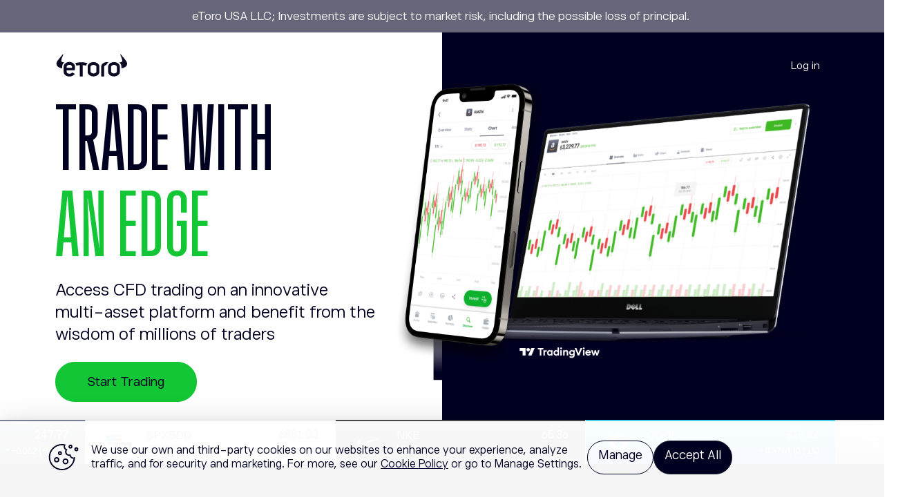

--- FILE ---
content_type: text/html; charset=utf-8
request_url: https://go.etoro.com/en/cfd-traders?gclid=EAIaIQobChMI0_3aqLen_gIVHI1oCR0fiw6YEAAYASAAEgLUCvD_BwE&gclid=EAIaIQobChMI0_3aqLen_gIVHI1oCR0fiw6YEAAYASAAEgLUCvD_BwE&utm_medium=SEM&utm_source=70284&utm_content=0&utm_serial=CAMP_1704328510%7CAG_140458600236%7CKW_Etoro%7CMT_e%7CTargetid_kwd-4876056035%7CCreative_647204318841&utm_campaign=CAMP_1704328510%7CAG_140458600236%7CKW_Etoro%7CMT_e%7CTargetid_kwd-4876056035%7CCreative_647204318841&utm_term=&cq_src=google_ads&cq_cmp=1704328510&cq_term=etoro&cq_plac=&cq_net=g&cq_plt=gp
body_size: 36048
content:
<!DOCTYPE html><html lang="en" data-critters-container><head>
  <meta charset="utf-8">
  <title>CFD Traders</title>
  <base href="/">
  <meta name="viewport" content="width=device-width, initial-scale=1">
  <link rel="icon" type="image/x-icon" href="favicon.ico?v=1">
<style>html{--mat-ripple-color:rgba(0, 0, 0, .1)}html{--mat-option-selected-state-label-text-color:#3f51b5;--mat-option-label-text-color:rgba(0, 0, 0, .87);--mat-option-hover-state-layer-color:rgba(0, 0, 0, .04);--mat-option-focus-state-layer-color:rgba(0, 0, 0, .04);--mat-option-selected-state-layer-color:rgba(0, 0, 0, .04)}html{--mat-optgroup-label-text-color:rgba(0, 0, 0, .87)}html{--mat-full-pseudo-checkbox-selected-icon-color:#ff4081;--mat-full-pseudo-checkbox-selected-checkmark-color:#fafafa;--mat-full-pseudo-checkbox-unselected-icon-color:rgba(0, 0, 0, .54);--mat-full-pseudo-checkbox-disabled-selected-checkmark-color:#fafafa;--mat-full-pseudo-checkbox-disabled-unselected-icon-color:#b0b0b0;--mat-full-pseudo-checkbox-disabled-selected-icon-color:#b0b0b0;--mat-minimal-pseudo-checkbox-selected-checkmark-color:#ff4081;--mat-minimal-pseudo-checkbox-disabled-selected-checkmark-color:#b0b0b0}html{--mat-app-background-color:#fafafa;--mat-app-text-color:rgba(0, 0, 0, .87);--mat-app-elevation-shadow-level-0:0px 0px 0px 0px rgba(0, 0, 0, .2), 0px 0px 0px 0px rgba(0, 0, 0, .14), 0px 0px 0px 0px rgba(0, 0, 0, .12);--mat-app-elevation-shadow-level-1:0px 2px 1px -1px rgba(0, 0, 0, .2), 0px 1px 1px 0px rgba(0, 0, 0, .14), 0px 1px 3px 0px rgba(0, 0, 0, .12);--mat-app-elevation-shadow-level-2:0px 3px 1px -2px rgba(0, 0, 0, .2), 0px 2px 2px 0px rgba(0, 0, 0, .14), 0px 1px 5px 0px rgba(0, 0, 0, .12);--mat-app-elevation-shadow-level-3:0px 3px 3px -2px rgba(0, 0, 0, .2), 0px 3px 4px 0px rgba(0, 0, 0, .14), 0px 1px 8px 0px rgba(0, 0, 0, .12);--mat-app-elevation-shadow-level-4:0px 2px 4px -1px rgba(0, 0, 0, .2), 0px 4px 5px 0px rgba(0, 0, 0, .14), 0px 1px 10px 0px rgba(0, 0, 0, .12);--mat-app-elevation-shadow-level-5:0px 3px 5px -1px rgba(0, 0, 0, .2), 0px 5px 8px 0px rgba(0, 0, 0, .14), 0px 1px 14px 0px rgba(0, 0, 0, .12);--mat-app-elevation-shadow-level-6:0px 3px 5px -1px rgba(0, 0, 0, .2), 0px 6px 10px 0px rgba(0, 0, 0, .14), 0px 1px 18px 0px rgba(0, 0, 0, .12);--mat-app-elevation-shadow-level-7:0px 4px 5px -2px rgba(0, 0, 0, .2), 0px 7px 10px 1px rgba(0, 0, 0, .14), 0px 2px 16px 1px rgba(0, 0, 0, .12);--mat-app-elevation-shadow-level-8:0px 5px 5px -3px rgba(0, 0, 0, .2), 0px 8px 10px 1px rgba(0, 0, 0, .14), 0px 3px 14px 2px rgba(0, 0, 0, .12);--mat-app-elevation-shadow-level-9:0px 5px 6px -3px rgba(0, 0, 0, .2), 0px 9px 12px 1px rgba(0, 0, 0, .14), 0px 3px 16px 2px rgba(0, 0, 0, .12);--mat-app-elevation-shadow-level-10:0px 6px 6px -3px rgba(0, 0, 0, .2), 0px 10px 14px 1px rgba(0, 0, 0, .14), 0px 4px 18px 3px rgba(0, 0, 0, .12);--mat-app-elevation-shadow-level-11:0px 6px 7px -4px rgba(0, 0, 0, .2), 0px 11px 15px 1px rgba(0, 0, 0, .14), 0px 4px 20px 3px rgba(0, 0, 0, .12);--mat-app-elevation-shadow-level-12:0px 7px 8px -4px rgba(0, 0, 0, .2), 0px 12px 17px 2px rgba(0, 0, 0, .14), 0px 5px 22px 4px rgba(0, 0, 0, .12);--mat-app-elevation-shadow-level-13:0px 7px 8px -4px rgba(0, 0, 0, .2), 0px 13px 19px 2px rgba(0, 0, 0, .14), 0px 5px 24px 4px rgba(0, 0, 0, .12);--mat-app-elevation-shadow-level-14:0px 7px 9px -4px rgba(0, 0, 0, .2), 0px 14px 21px 2px rgba(0, 0, 0, .14), 0px 5px 26px 4px rgba(0, 0, 0, .12);--mat-app-elevation-shadow-level-15:0px 8px 9px -5px rgba(0, 0, 0, .2), 0px 15px 22px 2px rgba(0, 0, 0, .14), 0px 6px 28px 5px rgba(0, 0, 0, .12);--mat-app-elevation-shadow-level-16:0px 8px 10px -5px rgba(0, 0, 0, .2), 0px 16px 24px 2px rgba(0, 0, 0, .14), 0px 6px 30px 5px rgba(0, 0, 0, .12);--mat-app-elevation-shadow-level-17:0px 8px 11px -5px rgba(0, 0, 0, .2), 0px 17px 26px 2px rgba(0, 0, 0, .14), 0px 6px 32px 5px rgba(0, 0, 0, .12);--mat-app-elevation-shadow-level-18:0px 9px 11px -5px rgba(0, 0, 0, .2), 0px 18px 28px 2px rgba(0, 0, 0, .14), 0px 7px 34px 6px rgba(0, 0, 0, .12);--mat-app-elevation-shadow-level-19:0px 9px 12px -6px rgba(0, 0, 0, .2), 0px 19px 29px 2px rgba(0, 0, 0, .14), 0px 7px 36px 6px rgba(0, 0, 0, .12);--mat-app-elevation-shadow-level-20:0px 10px 13px -6px rgba(0, 0, 0, .2), 0px 20px 31px 3px rgba(0, 0, 0, .14), 0px 8px 38px 7px rgba(0, 0, 0, .12);--mat-app-elevation-shadow-level-21:0px 10px 13px -6px rgba(0, 0, 0, .2), 0px 21px 33px 3px rgba(0, 0, 0, .14), 0px 8px 40px 7px rgba(0, 0, 0, .12);--mat-app-elevation-shadow-level-22:0px 10px 14px -6px rgba(0, 0, 0, .2), 0px 22px 35px 3px rgba(0, 0, 0, .14), 0px 8px 42px 7px rgba(0, 0, 0, .12);--mat-app-elevation-shadow-level-23:0px 11px 14px -7px rgba(0, 0, 0, .2), 0px 23px 36px 3px rgba(0, 0, 0, .14), 0px 9px 44px 8px rgba(0, 0, 0, .12);--mat-app-elevation-shadow-level-24:0px 11px 15px -7px rgba(0, 0, 0, .2), 0px 24px 38px 3px rgba(0, 0, 0, .14), 0px 9px 46px 8px rgba(0, 0, 0, .12)}html{--mat-option-label-text-font:Roboto, sans-serif;--mat-option-label-text-line-height:24px;--mat-option-label-text-size:16px;--mat-option-label-text-tracking:.03125em;--mat-option-label-text-weight:400}html{--mat-optgroup-label-text-font:Roboto, sans-serif;--mat-optgroup-label-text-line-height:24px;--mat-optgroup-label-text-size:16px;--mat-optgroup-label-text-tracking:.03125em;--mat-optgroup-label-text-weight:400}html{--mdc-elevated-card-container-shape:4px;--mdc-outlined-card-container-shape:4px;--mdc-outlined-card-outline-width:1px}html{--mdc-elevated-card-container-color:white;--mdc-elevated-card-container-elevation:0px 2px 1px -1px rgba(0, 0, 0, .2), 0px 1px 1px 0px rgba(0, 0, 0, .14), 0px 1px 3px 0px rgba(0, 0, 0, .12);--mdc-outlined-card-container-color:white;--mdc-outlined-card-outline-color:rgba(0, 0, 0, .12);--mdc-outlined-card-container-elevation:0px 0px 0px 0px rgba(0, 0, 0, .2), 0px 0px 0px 0px rgba(0, 0, 0, .14), 0px 0px 0px 0px rgba(0, 0, 0, .12);--mat-card-subtitle-text-color:rgba(0, 0, 0, .54)}html{--mat-card-title-text-font:Roboto, sans-serif;--mat-card-title-text-line-height:32px;--mat-card-title-text-size:20px;--mat-card-title-text-tracking:.0125em;--mat-card-title-text-weight:500;--mat-card-subtitle-text-font:Roboto, sans-serif;--mat-card-subtitle-text-line-height:22px;--mat-card-subtitle-text-size:14px;--mat-card-subtitle-text-tracking:.0071428571em;--mat-card-subtitle-text-weight:500}html{--mdc-linear-progress-active-indicator-height:4px;--mdc-linear-progress-track-height:4px;--mdc-linear-progress-track-shape:0}html{--mdc-plain-tooltip-container-shape:4px;--mdc-plain-tooltip-supporting-text-line-height:16px}html{--mdc-plain-tooltip-container-color:#616161;--mdc-plain-tooltip-supporting-text-color:#fff}html{--mdc-plain-tooltip-supporting-text-font:Roboto, sans-serif;--mdc-plain-tooltip-supporting-text-size:12px;--mdc-plain-tooltip-supporting-text-weight:400;--mdc-plain-tooltip-supporting-text-tracking:.0333333333em}html{--mdc-filled-text-field-active-indicator-height:1px;--mdc-filled-text-field-focus-active-indicator-height:2px;--mdc-filled-text-field-container-shape:4px;--mdc-outlined-text-field-outline-width:1px;--mdc-outlined-text-field-focus-outline-width:2px;--mdc-outlined-text-field-container-shape:4px}html{--mdc-filled-text-field-caret-color:#3f51b5;--mdc-filled-text-field-focus-active-indicator-color:#3f51b5;--mdc-filled-text-field-focus-label-text-color:rgba(63, 81, 181, .87);--mdc-filled-text-field-container-color:whitesmoke;--mdc-filled-text-field-disabled-container-color:#fafafa;--mdc-filled-text-field-label-text-color:rgba(0, 0, 0, .6);--mdc-filled-text-field-hover-label-text-color:rgba(0, 0, 0, .6);--mdc-filled-text-field-disabled-label-text-color:rgba(0, 0, 0, .38);--mdc-filled-text-field-input-text-color:rgba(0, 0, 0, .87);--mdc-filled-text-field-disabled-input-text-color:rgba(0, 0, 0, .38);--mdc-filled-text-field-input-text-placeholder-color:rgba(0, 0, 0, .6);--mdc-filled-text-field-error-hover-label-text-color:#f44336;--mdc-filled-text-field-error-focus-label-text-color:#f44336;--mdc-filled-text-field-error-label-text-color:#f44336;--mdc-filled-text-field-error-caret-color:#f44336;--mdc-filled-text-field-active-indicator-color:rgba(0, 0, 0, .42);--mdc-filled-text-field-disabled-active-indicator-color:rgba(0, 0, 0, .06);--mdc-filled-text-field-hover-active-indicator-color:rgba(0, 0, 0, .87);--mdc-filled-text-field-error-active-indicator-color:#f44336;--mdc-filled-text-field-error-focus-active-indicator-color:#f44336;--mdc-filled-text-field-error-hover-active-indicator-color:#f44336;--mdc-outlined-text-field-caret-color:#3f51b5;--mdc-outlined-text-field-focus-outline-color:#3f51b5;--mdc-outlined-text-field-focus-label-text-color:rgba(63, 81, 181, .87);--mdc-outlined-text-field-label-text-color:rgba(0, 0, 0, .6);--mdc-outlined-text-field-hover-label-text-color:rgba(0, 0, 0, .6);--mdc-outlined-text-field-disabled-label-text-color:rgba(0, 0, 0, .38);--mdc-outlined-text-field-input-text-color:rgba(0, 0, 0, .87);--mdc-outlined-text-field-disabled-input-text-color:rgba(0, 0, 0, .38);--mdc-outlined-text-field-input-text-placeholder-color:rgba(0, 0, 0, .6);--mdc-outlined-text-field-error-caret-color:#f44336;--mdc-outlined-text-field-error-focus-label-text-color:#f44336;--mdc-outlined-text-field-error-label-text-color:#f44336;--mdc-outlined-text-field-error-hover-label-text-color:#f44336;--mdc-outlined-text-field-outline-color:rgba(0, 0, 0, .38);--mdc-outlined-text-field-disabled-outline-color:rgba(0, 0, 0, .06);--mdc-outlined-text-field-hover-outline-color:rgba(0, 0, 0, .87);--mdc-outlined-text-field-error-focus-outline-color:#f44336;--mdc-outlined-text-field-error-hover-outline-color:#f44336;--mdc-outlined-text-field-error-outline-color:#f44336;--mat-form-field-focus-select-arrow-color:rgba(63, 81, 181, .87);--mat-form-field-disabled-input-text-placeholder-color:rgba(0, 0, 0, .38);--mat-form-field-state-layer-color:rgba(0, 0, 0, .87);--mat-form-field-error-text-color:#f44336;--mat-form-field-select-option-text-color:inherit;--mat-form-field-select-disabled-option-text-color:GrayText;--mat-form-field-leading-icon-color:unset;--mat-form-field-disabled-leading-icon-color:unset;--mat-form-field-trailing-icon-color:unset;--mat-form-field-disabled-trailing-icon-color:unset;--mat-form-field-error-focus-trailing-icon-color:unset;--mat-form-field-error-hover-trailing-icon-color:unset;--mat-form-field-error-trailing-icon-color:unset;--mat-form-field-enabled-select-arrow-color:rgba(0, 0, 0, .54);--mat-form-field-disabled-select-arrow-color:rgba(0, 0, 0, .38);--mat-form-field-hover-state-layer-opacity:.04;--mat-form-field-focus-state-layer-opacity:.08}html{--mat-form-field-container-height:56px;--mat-form-field-filled-label-display:block;--mat-form-field-container-vertical-padding:16px;--mat-form-field-filled-with-label-container-padding-top:24px;--mat-form-field-filled-with-label-container-padding-bottom:8px}html{--mdc-filled-text-field-label-text-font:Roboto, sans-serif;--mdc-filled-text-field-label-text-size:16px;--mdc-filled-text-field-label-text-tracking:.03125em;--mdc-filled-text-field-label-text-weight:400;--mdc-outlined-text-field-label-text-font:Roboto, sans-serif;--mdc-outlined-text-field-label-text-size:16px;--mdc-outlined-text-field-label-text-tracking:.03125em;--mdc-outlined-text-field-label-text-weight:400;--mat-form-field-container-text-font:Roboto, sans-serif;--mat-form-field-container-text-line-height:24px;--mat-form-field-container-text-size:16px;--mat-form-field-container-text-tracking:.03125em;--mat-form-field-container-text-weight:400;--mat-form-field-outlined-label-text-populated-size:16px;--mat-form-field-subscript-text-font:Roboto, sans-serif;--mat-form-field-subscript-text-line-height:20px;--mat-form-field-subscript-text-size:12px;--mat-form-field-subscript-text-tracking:.0333333333em;--mat-form-field-subscript-text-weight:400}html{--mat-select-container-elevation-shadow:0px 5px 5px -3px rgba(0, 0, 0, .2), 0px 8px 10px 1px rgba(0, 0, 0, .14), 0px 3px 14px 2px rgba(0, 0, 0, .12)}html{--mat-select-panel-background-color:white;--mat-select-enabled-trigger-text-color:rgba(0, 0, 0, .87);--mat-select-disabled-trigger-text-color:rgba(0, 0, 0, .38);--mat-select-placeholder-text-color:rgba(0, 0, 0, .6);--mat-select-enabled-arrow-color:rgba(0, 0, 0, .54);--mat-select-disabled-arrow-color:rgba(0, 0, 0, .38);--mat-select-focused-arrow-color:rgba(63, 81, 181, .87);--mat-select-invalid-arrow-color:rgba(244, 67, 54, .87)}html{--mat-select-arrow-transform:translateY(-8px)}html{--mat-select-trigger-text-font:Roboto, sans-serif;--mat-select-trigger-text-line-height:24px;--mat-select-trigger-text-size:16px;--mat-select-trigger-text-tracking:.03125em;--mat-select-trigger-text-weight:400}html{--mat-autocomplete-container-shape:4px;--mat-autocomplete-container-elevation-shadow:0px 5px 5px -3px rgba(0, 0, 0, .2), 0px 8px 10px 1px rgba(0, 0, 0, .14), 0px 3px 14px 2px rgba(0, 0, 0, .12)}html{--mat-autocomplete-background-color:white}html{--mdc-dialog-container-shape:4px;--mat-dialog-container-elevation-shadow:0px 11px 15px -7px rgba(0, 0, 0, .2), 0px 24px 38px 3px rgba(0, 0, 0, .14), 0px 9px 46px 8px rgba(0, 0, 0, .12);--mat-dialog-container-max-width:80vw;--mat-dialog-container-small-max-width:80vw;--mat-dialog-container-min-width:0;--mat-dialog-actions-alignment:start;--mat-dialog-actions-padding:8px;--mat-dialog-content-padding:20px 24px;--mat-dialog-with-actions-content-padding:20px 24px;--mat-dialog-headline-padding:0 24px 9px}html{--mdc-dialog-container-color:white;--mdc-dialog-subhead-color:rgba(0, 0, 0, .87);--mdc-dialog-supporting-text-color:rgba(0, 0, 0, .6)}html{--mdc-dialog-subhead-font:Roboto, sans-serif;--mdc-dialog-subhead-line-height:32px;--mdc-dialog-subhead-size:20px;--mdc-dialog-subhead-weight:500;--mdc-dialog-subhead-tracking:.0125em;--mdc-dialog-supporting-text-font:Roboto, sans-serif;--mdc-dialog-supporting-text-line-height:24px;--mdc-dialog-supporting-text-size:16px;--mdc-dialog-supporting-text-weight:400;--mdc-dialog-supporting-text-tracking:.03125em}html{--mdc-switch-disabled-selected-icon-opacity:.38;--mdc-switch-disabled-track-opacity:.12;--mdc-switch-disabled-unselected-icon-opacity:.38;--mdc-switch-handle-height:20px;--mdc-switch-handle-shape:10px;--mdc-switch-handle-width:20px;--mdc-switch-selected-icon-size:18px;--mdc-switch-track-height:14px;--mdc-switch-track-shape:7px;--mdc-switch-track-width:36px;--mdc-switch-unselected-icon-size:18px;--mdc-switch-selected-focus-state-layer-opacity:.12;--mdc-switch-selected-hover-state-layer-opacity:.04;--mdc-switch-selected-pressed-state-layer-opacity:.1;--mdc-switch-unselected-focus-state-layer-opacity:.12;--mdc-switch-unselected-hover-state-layer-opacity:.04;--mdc-switch-unselected-pressed-state-layer-opacity:.1}html{--mdc-switch-selected-focus-state-layer-color:#3949ab;--mdc-switch-selected-handle-color:#3949ab;--mdc-switch-selected-hover-state-layer-color:#3949ab;--mdc-switch-selected-pressed-state-layer-color:#3949ab;--mdc-switch-selected-focus-handle-color:#1a237e;--mdc-switch-selected-hover-handle-color:#1a237e;--mdc-switch-selected-pressed-handle-color:#1a237e;--mdc-switch-selected-focus-track-color:#7986cb;--mdc-switch-selected-hover-track-color:#7986cb;--mdc-switch-selected-pressed-track-color:#7986cb;--mdc-switch-selected-track-color:#7986cb;--mdc-switch-disabled-selected-handle-color:#424242;--mdc-switch-disabled-selected-icon-color:#fff;--mdc-switch-disabled-selected-track-color:#424242;--mdc-switch-disabled-unselected-handle-color:#424242;--mdc-switch-disabled-unselected-icon-color:#fff;--mdc-switch-disabled-unselected-track-color:#424242;--mdc-switch-handle-surface-color:#fff;--mdc-switch-selected-icon-color:#fff;--mdc-switch-unselected-focus-handle-color:#212121;--mdc-switch-unselected-focus-state-layer-color:#424242;--mdc-switch-unselected-focus-track-color:#e0e0e0;--mdc-switch-unselected-handle-color:#616161;--mdc-switch-unselected-hover-handle-color:#212121;--mdc-switch-unselected-hover-state-layer-color:#424242;--mdc-switch-unselected-hover-track-color:#e0e0e0;--mdc-switch-unselected-icon-color:#fff;--mdc-switch-unselected-pressed-handle-color:#212121;--mdc-switch-unselected-pressed-state-layer-color:#424242;--mdc-switch-unselected-pressed-track-color:#e0e0e0;--mdc-switch-unselected-track-color:#e0e0e0;--mdc-switch-handle-elevation-shadow:0px 2px 1px -1px rgba(0, 0, 0, .2), 0px 1px 1px 0px rgba(0, 0, 0, .14), 0px 1px 3px 0px rgba(0, 0, 0, .12);--mdc-switch-disabled-handle-elevation-shadow:0px 0px 0px 0px rgba(0, 0, 0, .2), 0px 0px 0px 0px rgba(0, 0, 0, .14), 0px 0px 0px 0px rgba(0, 0, 0, .12);--mdc-switch-disabled-label-text-color:rgba(0, 0, 0, .38)}html{--mdc-switch-state-layer-size:40px}html{--mdc-radio-disabled-selected-icon-opacity:.38;--mdc-radio-disabled-unselected-icon-opacity:.38;--mdc-radio-state-layer-size:40px}html{--mdc-radio-state-layer-size:40px;--mat-radio-touch-target-display:block}html{--mat-radio-label-text-font:Roboto, sans-serif;--mat-radio-label-text-line-height:20px;--mat-radio-label-text-size:14px;--mat-radio-label-text-tracking:.0178571429em;--mat-radio-label-text-weight:400}html{--mdc-slider-active-track-height:6px;--mdc-slider-active-track-shape:9999px;--mdc-slider-handle-height:20px;--mdc-slider-handle-shape:50%;--mdc-slider-handle-width:20px;--mdc-slider-inactive-track-height:4px;--mdc-slider-inactive-track-shape:9999px;--mdc-slider-with-overlap-handle-outline-width:1px;--mdc-slider-with-tick-marks-active-container-opacity:.6;--mdc-slider-with-tick-marks-container-shape:50%;--mdc-slider-with-tick-marks-container-size:2px;--mdc-slider-with-tick-marks-inactive-container-opacity:.6;--mdc-slider-handle-elevation:0px 2px 1px -1px rgba(0, 0, 0, .2), 0px 1px 1px 0px rgba(0, 0, 0, .14), 0px 1px 3px 0px rgba(0, 0, 0, .12);--mat-slider-value-indicator-width:auto;--mat-slider-value-indicator-height:32px;--mat-slider-value-indicator-caret-display:block;--mat-slider-value-indicator-border-radius:4px;--mat-slider-value-indicator-padding:0 12px;--mat-slider-value-indicator-text-transform:none;--mat-slider-value-indicator-container-transform:translateX(-50%)}html{--mdc-slider-handle-color:#3f51b5;--mdc-slider-focus-handle-color:#3f51b5;--mdc-slider-hover-handle-color:#3f51b5;--mdc-slider-active-track-color:#3f51b5;--mdc-slider-inactive-track-color:#3f51b5;--mdc-slider-with-tick-marks-inactive-container-color:#3f51b5;--mdc-slider-with-tick-marks-active-container-color:white;--mdc-slider-disabled-active-track-color:#000;--mdc-slider-disabled-handle-color:#000;--mdc-slider-disabled-inactive-track-color:#000;--mdc-slider-label-container-color:#000;--mdc-slider-label-label-text-color:#fff;--mdc-slider-with-overlap-handle-outline-color:#fff;--mdc-slider-with-tick-marks-disabled-container-color:#000;--mat-slider-ripple-color:#3f51b5;--mat-slider-hover-state-layer-color:rgba(63, 81, 181, .05);--mat-slider-focus-state-layer-color:rgba(63, 81, 181, .2);--mat-slider-value-indicator-opacity:.6}html{--mdc-slider-label-label-text-font:Roboto, sans-serif;--mdc-slider-label-label-text-size:14px;--mdc-slider-label-label-text-line-height:22px;--mdc-slider-label-label-text-tracking:.0071428571em;--mdc-slider-label-label-text-weight:500}html{--mat-menu-container-shape:4px;--mat-menu-divider-bottom-spacing:0;--mat-menu-divider-top-spacing:0;--mat-menu-item-spacing:16px;--mat-menu-item-icon-size:24px;--mat-menu-item-leading-spacing:16px;--mat-menu-item-trailing-spacing:16px;--mat-menu-item-with-icon-leading-spacing:16px;--mat-menu-item-with-icon-trailing-spacing:16px;--mat-menu-base-elevation-level:8}html{--mat-menu-item-label-text-color:rgba(0, 0, 0, .87);--mat-menu-item-icon-color:rgba(0, 0, 0, .87);--mat-menu-item-hover-state-layer-color:rgba(0, 0, 0, .04);--mat-menu-item-focus-state-layer-color:rgba(0, 0, 0, .04);--mat-menu-container-color:white;--mat-menu-divider-color:rgba(0, 0, 0, .12)}html{--mat-menu-item-label-text-font:Roboto, sans-serif;--mat-menu-item-label-text-size:16px;--mat-menu-item-label-text-tracking:.03125em;--mat-menu-item-label-text-line-height:24px;--mat-menu-item-label-text-weight:400}html{--mdc-list-list-item-container-shape:0;--mdc-list-list-item-leading-avatar-shape:50%;--mdc-list-list-item-container-color:transparent;--mdc-list-list-item-selected-container-color:transparent;--mdc-list-list-item-leading-avatar-color:transparent;--mdc-list-list-item-leading-icon-size:24px;--mdc-list-list-item-leading-avatar-size:40px;--mdc-list-list-item-trailing-icon-size:24px;--mdc-list-list-item-disabled-state-layer-color:transparent;--mdc-list-list-item-disabled-state-layer-opacity:0;--mdc-list-list-item-disabled-label-text-opacity:.38;--mdc-list-list-item-disabled-leading-icon-opacity:.38;--mdc-list-list-item-disabled-trailing-icon-opacity:.38;--mat-list-active-indicator-color:transparent;--mat-list-active-indicator-shape:4px}html{--mdc-list-list-item-label-text-color:rgba(0, 0, 0, .87);--mdc-list-list-item-supporting-text-color:rgba(0, 0, 0, .54);--mdc-list-list-item-leading-icon-color:rgba(0, 0, 0, .38);--mdc-list-list-item-trailing-supporting-text-color:rgba(0, 0, 0, .38);--mdc-list-list-item-trailing-icon-color:rgba(0, 0, 0, .38);--mdc-list-list-item-selected-trailing-icon-color:rgba(0, 0, 0, .38);--mdc-list-list-item-disabled-label-text-color:black;--mdc-list-list-item-disabled-leading-icon-color:black;--mdc-list-list-item-disabled-trailing-icon-color:black;--mdc-list-list-item-hover-label-text-color:rgba(0, 0, 0, .87);--mdc-list-list-item-hover-leading-icon-color:rgba(0, 0, 0, .38);--mdc-list-list-item-hover-trailing-icon-color:rgba(0, 0, 0, .38);--mdc-list-list-item-focus-label-text-color:rgba(0, 0, 0, .87);--mdc-list-list-item-hover-state-layer-color:black;--mdc-list-list-item-hover-state-layer-opacity:.04;--mdc-list-list-item-focus-state-layer-color:black;--mdc-list-list-item-focus-state-layer-opacity:.12}html{--mdc-list-list-item-one-line-container-height:48px;--mdc-list-list-item-two-line-container-height:64px;--mdc-list-list-item-three-line-container-height:88px;--mat-list-list-item-leading-icon-start-space:16px;--mat-list-list-item-leading-icon-end-space:32px}html{--mdc-list-list-item-label-text-font:Roboto, sans-serif;--mdc-list-list-item-label-text-line-height:24px;--mdc-list-list-item-label-text-size:16px;--mdc-list-list-item-label-text-tracking:.03125em;--mdc-list-list-item-label-text-weight:400;--mdc-list-list-item-supporting-text-font:Roboto, sans-serif;--mdc-list-list-item-supporting-text-line-height:20px;--mdc-list-list-item-supporting-text-size:14px;--mdc-list-list-item-supporting-text-tracking:.0178571429em;--mdc-list-list-item-supporting-text-weight:400;--mdc-list-list-item-trailing-supporting-text-font:Roboto, sans-serif;--mdc-list-list-item-trailing-supporting-text-line-height:20px;--mdc-list-list-item-trailing-supporting-text-size:12px;--mdc-list-list-item-trailing-supporting-text-tracking:.0333333333em;--mdc-list-list-item-trailing-supporting-text-weight:400}html{--mat-paginator-container-text-color:rgba(0, 0, 0, .87);--mat-paginator-container-background-color:white;--mat-paginator-enabled-icon-color:rgba(0, 0, 0, .54);--mat-paginator-disabled-icon-color:rgba(0, 0, 0, .12)}html{--mat-paginator-container-size:56px;--mat-paginator-form-field-container-height:40px;--mat-paginator-form-field-container-vertical-padding:8px;--mat-paginator-touch-target-display:block}html{--mat-paginator-container-text-font:Roboto, sans-serif;--mat-paginator-container-text-line-height:20px;--mat-paginator-container-text-size:12px;--mat-paginator-container-text-tracking:.0333333333em;--mat-paginator-container-text-weight:400;--mat-paginator-select-trigger-text-size:12px}html{--mdc-secondary-navigation-tab-container-height:48px;--mdc-tab-indicator-active-indicator-height:2px;--mdc-tab-indicator-active-indicator-shape:0;--mat-tab-header-divider-color:transparent;--mat-tab-header-divider-height:0}html{--mdc-checkbox-disabled-selected-checkmark-color:#fff;--mdc-checkbox-selected-focus-state-layer-opacity:.16;--mdc-checkbox-selected-hover-state-layer-opacity:.04;--mdc-checkbox-selected-pressed-state-layer-opacity:.16;--mdc-checkbox-unselected-focus-state-layer-opacity:.16;--mdc-checkbox-unselected-hover-state-layer-opacity:.04;--mdc-checkbox-unselected-pressed-state-layer-opacity:.16}html{--mdc-checkbox-disabled-selected-icon-color:rgba(0, 0, 0, .38);--mdc-checkbox-disabled-unselected-icon-color:rgba(0, 0, 0, .38);--mdc-checkbox-selected-checkmark-color:white;--mdc-checkbox-selected-focus-icon-color:#ff4081;--mdc-checkbox-selected-hover-icon-color:#ff4081;--mdc-checkbox-selected-icon-color:#ff4081;--mdc-checkbox-selected-pressed-icon-color:#ff4081;--mdc-checkbox-unselected-focus-icon-color:#212121;--mdc-checkbox-unselected-hover-icon-color:#212121;--mdc-checkbox-unselected-icon-color:rgba(0, 0, 0, .54);--mdc-checkbox-selected-focus-state-layer-color:#ff4081;--mdc-checkbox-selected-hover-state-layer-color:#ff4081;--mdc-checkbox-selected-pressed-state-layer-color:#ff4081;--mdc-checkbox-unselected-focus-state-layer-color:black;--mdc-checkbox-unselected-hover-state-layer-color:black;--mdc-checkbox-unselected-pressed-state-layer-color:black;--mat-checkbox-disabled-label-color:rgba(0, 0, 0, .38);--mat-checkbox-label-text-color:rgba(0, 0, 0, .87)}html{--mdc-checkbox-state-layer-size:40px;--mat-checkbox-touch-target-display:block}html{--mat-checkbox-label-text-font:Roboto, sans-serif;--mat-checkbox-label-text-line-height:20px;--mat-checkbox-label-text-size:14px;--mat-checkbox-label-text-tracking:.0178571429em;--mat-checkbox-label-text-weight:400}html{--mdc-text-button-container-shape:4px;--mdc-text-button-keep-touch-target:false;--mdc-filled-button-container-shape:4px;--mdc-filled-button-keep-touch-target:false;--mdc-protected-button-container-shape:4px;--mdc-protected-button-container-elevation-shadow:0px 3px 1px -2px rgba(0, 0, 0, .2), 0px 2px 2px 0px rgba(0, 0, 0, .14), 0px 1px 5px 0px rgba(0, 0, 0, .12);--mdc-protected-button-disabled-container-elevation-shadow:0px 0px 0px 0px rgba(0, 0, 0, .2), 0px 0px 0px 0px rgba(0, 0, 0, .14), 0px 0px 0px 0px rgba(0, 0, 0, .12);--mdc-protected-button-focus-container-elevation-shadow:0px 2px 4px -1px rgba(0, 0, 0, .2), 0px 4px 5px 0px rgba(0, 0, 0, .14), 0px 1px 10px 0px rgba(0, 0, 0, .12);--mdc-protected-button-hover-container-elevation-shadow:0px 2px 4px -1px rgba(0, 0, 0, .2), 0px 4px 5px 0px rgba(0, 0, 0, .14), 0px 1px 10px 0px rgba(0, 0, 0, .12);--mdc-protected-button-pressed-container-elevation-shadow:0px 5px 5px -3px rgba(0, 0, 0, .2), 0px 8px 10px 1px rgba(0, 0, 0, .14), 0px 3px 14px 2px rgba(0, 0, 0, .12);--mdc-outlined-button-keep-touch-target:false;--mdc-outlined-button-outline-width:1px;--mdc-outlined-button-container-shape:4px;--mat-text-button-horizontal-padding:8px;--mat-text-button-with-icon-horizontal-padding:8px;--mat-text-button-icon-spacing:8px;--mat-text-button-icon-offset:0;--mat-filled-button-horizontal-padding:16px;--mat-filled-button-icon-spacing:8px;--mat-filled-button-icon-offset:-4px;--mat-protected-button-horizontal-padding:16px;--mat-protected-button-icon-spacing:8px;--mat-protected-button-icon-offset:-4px;--mat-outlined-button-horizontal-padding:15px;--mat-outlined-button-icon-spacing:8px;--mat-outlined-button-icon-offset:-4px}html{--mdc-text-button-label-text-color:black;--mdc-text-button-disabled-label-text-color:rgba(0, 0, 0, .38);--mat-text-button-state-layer-color:black;--mat-text-button-disabled-state-layer-color:black;--mat-text-button-ripple-color:rgba(0, 0, 0, .1);--mat-text-button-hover-state-layer-opacity:.04;--mat-text-button-focus-state-layer-opacity:.12;--mat-text-button-pressed-state-layer-opacity:.12;--mdc-filled-button-container-color:white;--mdc-filled-button-label-text-color:black;--mdc-filled-button-disabled-container-color:rgba(0, 0, 0, .12);--mdc-filled-button-disabled-label-text-color:rgba(0, 0, 0, .38);--mat-filled-button-state-layer-color:black;--mat-filled-button-disabled-state-layer-color:black;--mat-filled-button-ripple-color:rgba(0, 0, 0, .1);--mat-filled-button-hover-state-layer-opacity:.04;--mat-filled-button-focus-state-layer-opacity:.12;--mat-filled-button-pressed-state-layer-opacity:.12;--mdc-protected-button-container-color:white;--mdc-protected-button-label-text-color:black;--mdc-protected-button-disabled-container-color:rgba(0, 0, 0, .12);--mdc-protected-button-disabled-label-text-color:rgba(0, 0, 0, .38);--mat-protected-button-state-layer-color:black;--mat-protected-button-disabled-state-layer-color:black;--mat-protected-button-ripple-color:rgba(0, 0, 0, .1);--mat-protected-button-hover-state-layer-opacity:.04;--mat-protected-button-focus-state-layer-opacity:.12;--mat-protected-button-pressed-state-layer-opacity:.12;--mdc-outlined-button-disabled-outline-color:rgba(0, 0, 0, .12);--mdc-outlined-button-disabled-label-text-color:rgba(0, 0, 0, .38);--mdc-outlined-button-label-text-color:black;--mdc-outlined-button-outline-color:rgba(0, 0, 0, .12);--mat-outlined-button-state-layer-color:black;--mat-outlined-button-disabled-state-layer-color:black;--mat-outlined-button-ripple-color:rgba(0, 0, 0, .1);--mat-outlined-button-hover-state-layer-opacity:.04;--mat-outlined-button-focus-state-layer-opacity:.12;--mat-outlined-button-pressed-state-layer-opacity:.12}html{--mdc-text-button-container-height:36px;--mdc-filled-button-container-height:36px;--mdc-protected-button-container-height:36px;--mdc-outlined-button-container-height:36px;--mat-text-button-touch-target-display:block;--mat-filled-button-touch-target-display:block;--mat-protected-button-touch-target-display:block;--mat-outlined-button-touch-target-display:block}html{--mdc-text-button-label-text-font:Roboto, sans-serif;--mdc-text-button-label-text-size:14px;--mdc-text-button-label-text-tracking:.0892857143em;--mdc-text-button-label-text-weight:500;--mdc-text-button-label-text-transform:none;--mdc-filled-button-label-text-font:Roboto, sans-serif;--mdc-filled-button-label-text-size:14px;--mdc-filled-button-label-text-tracking:.0892857143em;--mdc-filled-button-label-text-weight:500;--mdc-filled-button-label-text-transform:none;--mdc-protected-button-label-text-font:Roboto, sans-serif;--mdc-protected-button-label-text-size:14px;--mdc-protected-button-label-text-tracking:.0892857143em;--mdc-protected-button-label-text-weight:500;--mdc-protected-button-label-text-transform:none;--mdc-outlined-button-label-text-font:Roboto, sans-serif;--mdc-outlined-button-label-text-size:14px;--mdc-outlined-button-label-text-tracking:.0892857143em;--mdc-outlined-button-label-text-weight:500;--mdc-outlined-button-label-text-transform:none}html{--mdc-icon-button-icon-size:24px}html{--mdc-icon-button-icon-color:inherit;--mdc-icon-button-disabled-icon-color:rgba(0, 0, 0, .38);--mat-icon-button-state-layer-color:black;--mat-icon-button-disabled-state-layer-color:black;--mat-icon-button-ripple-color:rgba(0, 0, 0, .1);--mat-icon-button-hover-state-layer-opacity:.04;--mat-icon-button-focus-state-layer-opacity:.12;--mat-icon-button-pressed-state-layer-opacity:.12}html{--mat-icon-button-touch-target-display:block}html{--mdc-fab-container-shape:50%;--mdc-fab-container-elevation-shadow:0px 3px 5px -1px rgba(0, 0, 0, .2), 0px 6px 10px 0px rgba(0, 0, 0, .14), 0px 1px 18px 0px rgba(0, 0, 0, .12);--mdc-fab-focus-container-elevation-shadow:0px 5px 5px -3px rgba(0, 0, 0, .2), 0px 8px 10px 1px rgba(0, 0, 0, .14), 0px 3px 14px 2px rgba(0, 0, 0, .12);--mdc-fab-hover-container-elevation-shadow:0px 5px 5px -3px rgba(0, 0, 0, .2), 0px 8px 10px 1px rgba(0, 0, 0, .14), 0px 3px 14px 2px rgba(0, 0, 0, .12);--mdc-fab-pressed-container-elevation-shadow:0px 7px 8px -4px rgba(0, 0, 0, .2), 0px 12px 17px 2px rgba(0, 0, 0, .14), 0px 5px 22px 4px rgba(0, 0, 0, .12);--mdc-fab-small-container-shape:50%;--mdc-fab-small-container-elevation-shadow:0px 3px 5px -1px rgba(0, 0, 0, .2), 0px 6px 10px 0px rgba(0, 0, 0, .14), 0px 1px 18px 0px rgba(0, 0, 0, .12);--mdc-fab-small-focus-container-elevation-shadow:0px 5px 5px -3px rgba(0, 0, 0, .2), 0px 8px 10px 1px rgba(0, 0, 0, .14), 0px 3px 14px 2px rgba(0, 0, 0, .12);--mdc-fab-small-hover-container-elevation-shadow:0px 5px 5px -3px rgba(0, 0, 0, .2), 0px 8px 10px 1px rgba(0, 0, 0, .14), 0px 3px 14px 2px rgba(0, 0, 0, .12);--mdc-fab-small-pressed-container-elevation-shadow:0px 7px 8px -4px rgba(0, 0, 0, .2), 0px 12px 17px 2px rgba(0, 0, 0, .14), 0px 5px 22px 4px rgba(0, 0, 0, .12);--mdc-extended-fab-container-height:48px;--mdc-extended-fab-container-shape:24px;--mdc-extended-fab-container-elevation-shadow:0px 3px 5px -1px rgba(0, 0, 0, .2), 0px 6px 10px 0px rgba(0, 0, 0, .14), 0px 1px 18px 0px rgba(0, 0, 0, .12);--mdc-extended-fab-focus-container-elevation-shadow:0px 5px 5px -3px rgba(0, 0, 0, .2), 0px 8px 10px 1px rgba(0, 0, 0, .14), 0px 3px 14px 2px rgba(0, 0, 0, .12);--mdc-extended-fab-hover-container-elevation-shadow:0px 5px 5px -3px rgba(0, 0, 0, .2), 0px 8px 10px 1px rgba(0, 0, 0, .14), 0px 3px 14px 2px rgba(0, 0, 0, .12);--mdc-extended-fab-pressed-container-elevation-shadow:0px 7px 8px -4px rgba(0, 0, 0, .2), 0px 12px 17px 2px rgba(0, 0, 0, .14), 0px 5px 22px 4px rgba(0, 0, 0, .12)}html{--mdc-fab-container-color:white;--mat-fab-foreground-color:black;--mat-fab-state-layer-color:black;--mat-fab-disabled-state-layer-color:black;--mat-fab-ripple-color:rgba(0, 0, 0, .1);--mat-fab-hover-state-layer-opacity:.04;--mat-fab-focus-state-layer-opacity:.12;--mat-fab-pressed-state-layer-opacity:.12;--mat-fab-disabled-state-container-color:rgba(0, 0, 0, .12);--mat-fab-disabled-state-foreground-color:rgba(0, 0, 0, .38);--mdc-fab-small-container-color:white;--mat-fab-small-foreground-color:black;--mat-fab-small-state-layer-color:black;--mat-fab-small-disabled-state-layer-color:black;--mat-fab-small-ripple-color:rgba(0, 0, 0, .1);--mat-fab-small-hover-state-layer-opacity:.04;--mat-fab-small-focus-state-layer-opacity:.12;--mat-fab-small-pressed-state-layer-opacity:.12;--mat-fab-small-disabled-state-container-color:rgba(0, 0, 0, .12);--mat-fab-small-disabled-state-foreground-color:rgba(0, 0, 0, .38)}html{--mat-fab-touch-target-display:block;--mat-fab-small-touch-target-display:block}html{--mdc-extended-fab-label-text-font:Roboto, sans-serif;--mdc-extended-fab-label-text-size:14px;--mdc-extended-fab-label-text-tracking:.0892857143em;--mdc-extended-fab-label-text-weight:500}html{--mdc-snackbar-container-shape:4px}html{--mdc-snackbar-container-color:#333333;--mdc-snackbar-supporting-text-color:rgba(255, 255, 255, .87);--mat-snack-bar-button-color:#ff4081}html{--mdc-snackbar-supporting-text-font:Roboto, sans-serif;--mdc-snackbar-supporting-text-line-height:20px;--mdc-snackbar-supporting-text-size:14px;--mdc-snackbar-supporting-text-weight:400}html{--mat-table-row-item-outline-width:1px}html{--mat-table-background-color:white;--mat-table-header-headline-color:rgba(0, 0, 0, .87);--mat-table-row-item-label-text-color:rgba(0, 0, 0, .87);--mat-table-row-item-outline-color:rgba(0, 0, 0, .12)}html{--mat-table-header-container-height:56px;--mat-table-footer-container-height:52px;--mat-table-row-item-container-height:52px}html{--mat-table-header-headline-font:Roboto, sans-serif;--mat-table-header-headline-line-height:22px;--mat-table-header-headline-size:14px;--mat-table-header-headline-weight:500;--mat-table-header-headline-tracking:.0071428571em;--mat-table-row-item-label-text-font:Roboto, sans-serif;--mat-table-row-item-label-text-line-height:20px;--mat-table-row-item-label-text-size:14px;--mat-table-row-item-label-text-weight:400;--mat-table-row-item-label-text-tracking:.0178571429em;--mat-table-footer-supporting-text-font:Roboto, sans-serif;--mat-table-footer-supporting-text-line-height:20px;--mat-table-footer-supporting-text-size:14px;--mat-table-footer-supporting-text-weight:400;--mat-table-footer-supporting-text-tracking:.0178571429em}html{--mdc-circular-progress-active-indicator-width:4px;--mdc-circular-progress-size:48px}html{--mdc-circular-progress-active-indicator-color:#3f51b5}html{--mat-badge-container-shape:50%;--mat-badge-container-size:unset;--mat-badge-small-size-container-size:unset;--mat-badge-large-size-container-size:unset;--mat-badge-legacy-container-size:22px;--mat-badge-legacy-small-size-container-size:16px;--mat-badge-legacy-large-size-container-size:28px;--mat-badge-container-offset:-11px 0;--mat-badge-small-size-container-offset:-8px 0;--mat-badge-large-size-container-offset:-14px 0;--mat-badge-container-overlap-offset:-11px;--mat-badge-small-size-container-overlap-offset:-8px;--mat-badge-large-size-container-overlap-offset:-14px;--mat-badge-container-padding:0;--mat-badge-small-size-container-padding:0;--mat-badge-large-size-container-padding:0}html{--mat-badge-background-color:#3f51b5;--mat-badge-text-color:white;--mat-badge-disabled-state-background-color:#b9b9b9;--mat-badge-disabled-state-text-color:rgba(0, 0, 0, .38)}html{--mat-badge-text-font:Roboto, sans-serif;--mat-badge-line-height:22px;--mat-badge-text-size:12px;--mat-badge-text-weight:600;--mat-badge-small-size-text-size:9px;--mat-badge-small-size-line-height:16px;--mat-badge-large-size-text-size:24px;--mat-badge-large-size-line-height:28px}html{--mat-bottom-sheet-container-shape:4px}html{--mat-bottom-sheet-container-text-color:rgba(0, 0, 0, .87);--mat-bottom-sheet-container-background-color:white}html{--mat-bottom-sheet-container-text-font:Roboto, sans-serif;--mat-bottom-sheet-container-text-line-height:20px;--mat-bottom-sheet-container-text-size:14px;--mat-bottom-sheet-container-text-tracking:.0178571429em;--mat-bottom-sheet-container-text-weight:400}html{--mat-legacy-button-toggle-height:36px;--mat-legacy-button-toggle-shape:2px;--mat-legacy-button-toggle-focus-state-layer-opacity:1;--mat-standard-button-toggle-shape:4px;--mat-standard-button-toggle-hover-state-layer-opacity:.04;--mat-standard-button-toggle-focus-state-layer-opacity:.12}html{--mat-legacy-button-toggle-text-color:rgba(0, 0, 0, .38);--mat-legacy-button-toggle-state-layer-color:rgba(0, 0, 0, .12);--mat-legacy-button-toggle-selected-state-text-color:rgba(0, 0, 0, .54);--mat-legacy-button-toggle-selected-state-background-color:#e0e0e0;--mat-legacy-button-toggle-disabled-state-text-color:rgba(0, 0, 0, .26);--mat-legacy-button-toggle-disabled-state-background-color:#eeeeee;--mat-legacy-button-toggle-disabled-selected-state-background-color:#bdbdbd;--mat-standard-button-toggle-text-color:rgba(0, 0, 0, .87);--mat-standard-button-toggle-background-color:white;--mat-standard-button-toggle-state-layer-color:black;--mat-standard-button-toggle-selected-state-background-color:#e0e0e0;--mat-standard-button-toggle-selected-state-text-color:rgba(0, 0, 0, .87);--mat-standard-button-toggle-disabled-state-text-color:rgba(0, 0, 0, .26);--mat-standard-button-toggle-disabled-state-background-color:white;--mat-standard-button-toggle-disabled-selected-state-text-color:rgba(0, 0, 0, .87);--mat-standard-button-toggle-disabled-selected-state-background-color:#bdbdbd;--mat-standard-button-toggle-divider-color:#e0e0e0}html{--mat-standard-button-toggle-height:48px}html{--mat-legacy-button-toggle-label-text-font:Roboto, sans-serif;--mat-legacy-button-toggle-label-text-line-height:24px;--mat-legacy-button-toggle-label-text-size:16px;--mat-legacy-button-toggle-label-text-tracking:.03125em;--mat-legacy-button-toggle-label-text-weight:400;--mat-standard-button-toggle-label-text-font:Roboto, sans-serif;--mat-standard-button-toggle-label-text-line-height:24px;--mat-standard-button-toggle-label-text-size:16px;--mat-standard-button-toggle-label-text-tracking:.03125em;--mat-standard-button-toggle-label-text-weight:400}html{--mat-datepicker-calendar-container-shape:4px;--mat-datepicker-calendar-container-touch-shape:4px;--mat-datepicker-calendar-container-elevation-shadow:0px 2px 4px -1px rgba(0, 0, 0, .2), 0px 4px 5px 0px rgba(0, 0, 0, .14), 0px 1px 10px 0px rgba(0, 0, 0, .12);--mat-datepicker-calendar-container-touch-elevation-shadow:0px 11px 15px -7px rgba(0, 0, 0, .2), 0px 24px 38px 3px rgba(0, 0, 0, .14), 0px 9px 46px 8px rgba(0, 0, 0, .12)}html{--mat-datepicker-calendar-date-selected-state-text-color:white;--mat-datepicker-calendar-date-selected-state-background-color:#3f51b5;--mat-datepicker-calendar-date-selected-disabled-state-background-color:rgba(63, 81, 181, .4);--mat-datepicker-calendar-date-today-selected-state-outline-color:white;--mat-datepicker-calendar-date-focus-state-background-color:rgba(63, 81, 181, .3);--mat-datepicker-calendar-date-hover-state-background-color:rgba(63, 81, 181, .3);--mat-datepicker-toggle-active-state-icon-color:#3f51b5;--mat-datepicker-calendar-date-in-range-state-background-color:rgba(63, 81, 181, .2);--mat-datepicker-calendar-date-in-comparison-range-state-background-color:rgba(249, 171, 0, .2);--mat-datepicker-calendar-date-in-overlap-range-state-background-color:#a8dab5;--mat-datepicker-calendar-date-in-overlap-range-selected-state-background-color:#46a35e;--mat-datepicker-toggle-icon-color:rgba(0, 0, 0, .54);--mat-datepicker-calendar-body-label-text-color:rgba(0, 0, 0, .54);--mat-datepicker-calendar-period-button-text-color:black;--mat-datepicker-calendar-period-button-icon-color:rgba(0, 0, 0, .54);--mat-datepicker-calendar-navigation-button-icon-color:rgba(0, 0, 0, .54);--mat-datepicker-calendar-header-divider-color:rgba(0, 0, 0, .12);--mat-datepicker-calendar-header-text-color:rgba(0, 0, 0, .54);--mat-datepicker-calendar-date-today-outline-color:rgba(0, 0, 0, .38);--mat-datepicker-calendar-date-today-disabled-state-outline-color:rgba(0, 0, 0, .18);--mat-datepicker-calendar-date-text-color:rgba(0, 0, 0, .87);--mat-datepicker-calendar-date-outline-color:transparent;--mat-datepicker-calendar-date-disabled-state-text-color:rgba(0, 0, 0, .38);--mat-datepicker-calendar-date-preview-state-outline-color:rgba(0, 0, 0, .24);--mat-datepicker-range-input-separator-color:rgba(0, 0, 0, .87);--mat-datepicker-range-input-disabled-state-separator-color:rgba(0, 0, 0, .38);--mat-datepicker-range-input-disabled-state-text-color:rgba(0, 0, 0, .38);--mat-datepicker-calendar-container-background-color:white;--mat-datepicker-calendar-container-text-color:rgba(0, 0, 0, .87)}html{--mat-datepicker-calendar-text-font:Roboto, sans-serif;--mat-datepicker-calendar-text-size:13px;--mat-datepicker-calendar-body-label-text-size:14px;--mat-datepicker-calendar-body-label-text-weight:500;--mat-datepicker-calendar-period-button-text-size:14px;--mat-datepicker-calendar-period-button-text-weight:500;--mat-datepicker-calendar-header-text-size:11px;--mat-datepicker-calendar-header-text-weight:400}html{--mat-divider-width:1px}html{--mat-divider-color:rgba(0, 0, 0, .12)}html{--mat-expansion-container-shape:4px;--mat-expansion-legacy-header-indicator-display:inline-block;--mat-expansion-header-indicator-display:none}html{--mat-expansion-container-background-color:white;--mat-expansion-container-text-color:rgba(0, 0, 0, .87);--mat-expansion-actions-divider-color:rgba(0, 0, 0, .12);--mat-expansion-header-hover-state-layer-color:rgba(0, 0, 0, .04);--mat-expansion-header-focus-state-layer-color:rgba(0, 0, 0, .04);--mat-expansion-header-disabled-state-text-color:rgba(0, 0, 0, .26);--mat-expansion-header-text-color:rgba(0, 0, 0, .87);--mat-expansion-header-description-color:rgba(0, 0, 0, .54);--mat-expansion-header-indicator-color:rgba(0, 0, 0, .54)}html{--mat-expansion-header-collapsed-state-height:48px;--mat-expansion-header-expanded-state-height:64px}html{--mat-expansion-header-text-font:Roboto, sans-serif;--mat-expansion-header-text-size:14px;--mat-expansion-header-text-weight:500;--mat-expansion-header-text-line-height:inherit;--mat-expansion-header-text-tracking:inherit;--mat-expansion-container-text-font:Roboto, sans-serif;--mat-expansion-container-text-line-height:20px;--mat-expansion-container-text-size:14px;--mat-expansion-container-text-tracking:.0178571429em;--mat-expansion-container-text-weight:400}html{--mat-grid-list-tile-header-primary-text-size:14px;--mat-grid-list-tile-header-secondary-text-size:12px;--mat-grid-list-tile-footer-primary-text-size:14px;--mat-grid-list-tile-footer-secondary-text-size:12px}html{--mat-icon-color:inherit}html{--mat-sidenav-container-shape:0;--mat-sidenav-container-elevation-shadow:0px 8px 10px -5px rgba(0, 0, 0, .2), 0px 16px 24px 2px rgba(0, 0, 0, .14), 0px 6px 30px 5px rgba(0, 0, 0, .12);--mat-sidenav-container-width:auto}html{--mat-sidenav-container-divider-color:rgba(0, 0, 0, .12);--mat-sidenav-container-background-color:white;--mat-sidenav-container-text-color:rgba(0, 0, 0, .87);--mat-sidenav-content-background-color:#fafafa;--mat-sidenav-content-text-color:rgba(0, 0, 0, .87);--mat-sidenav-scrim-color:rgba(0, 0, 0, .6)}html{--mat-stepper-header-icon-foreground-color:white;--mat-stepper-header-selected-state-icon-background-color:#3f51b5;--mat-stepper-header-selected-state-icon-foreground-color:white;--mat-stepper-header-done-state-icon-background-color:#3f51b5;--mat-stepper-header-done-state-icon-foreground-color:white;--mat-stepper-header-edit-state-icon-background-color:#3f51b5;--mat-stepper-header-edit-state-icon-foreground-color:white;--mat-stepper-container-color:white;--mat-stepper-line-color:rgba(0, 0, 0, .12);--mat-stepper-header-hover-state-layer-color:rgba(0, 0, 0, .04);--mat-stepper-header-focus-state-layer-color:rgba(0, 0, 0, .04);--mat-stepper-header-label-text-color:rgba(0, 0, 0, .54);--mat-stepper-header-optional-label-text-color:rgba(0, 0, 0, .54);--mat-stepper-header-selected-state-label-text-color:rgba(0, 0, 0, .87);--mat-stepper-header-error-state-label-text-color:#f44336;--mat-stepper-header-icon-background-color:rgba(0, 0, 0, .54);--mat-stepper-header-error-state-icon-foreground-color:#f44336;--mat-stepper-header-error-state-icon-background-color:transparent}html{--mat-stepper-header-height:72px}html{--mat-stepper-container-text-font:Roboto, sans-serif;--mat-stepper-header-label-text-font:Roboto, sans-serif;--mat-stepper-header-label-text-size:14px;--mat-stepper-header-label-text-weight:400;--mat-stepper-header-error-state-label-text-size:16px;--mat-stepper-header-selected-state-label-text-size:16px;--mat-stepper-header-selected-state-label-text-weight:400}html{--mat-sort-arrow-color:#757575}html{--mat-toolbar-container-background-color:whitesmoke;--mat-toolbar-container-text-color:rgba(0, 0, 0, .87)}html{--mat-toolbar-standard-height:64px;--mat-toolbar-mobile-height:56px}html{--mat-toolbar-title-text-font:Roboto, sans-serif;--mat-toolbar-title-text-line-height:32px;--mat-toolbar-title-text-size:20px;--mat-toolbar-title-text-tracking:.0125em;--mat-toolbar-title-text-weight:500}html{--mat-tree-container-background-color:white;--mat-tree-node-text-color:rgba(0, 0, 0, .87)}html{--mat-tree-node-min-height:48px}html{--mat-tree-node-text-font:Roboto, sans-serif;--mat-tree-node-text-size:14px;--mat-tree-node-text-weight:400}html,body{margin:0;padding:0;text-decoration:none}html{overflow-x:hidden}body{font-family:etoro-general-font;font-variation-settings:"wdth" 100;font-weight:400;font-size:19px;line-height:28px;color:var(--BodyText);width:100%;font-size:100%;padding:0;margin:0;text-decoration:none;direction:ltr;height:100%;background:#fff;overflow-x:hidden;overflow:hidden}@media (max-width: 810px){body{font-size:16px;line-height:26px}}@font-face{font-family:etoro-general-font;font-display:fallback;src:url(https://etoro-cdn.etorostatic.com/studio/content/lp/cache_1/etoro-lps/fonts/etoro/eToro-VF-v0.7.woff2) format("truetype")}:root{--Etoro-Green:#13c636;--Dark-Blue:#000021;--White:#fff;--Light-Blue:#c0e8fd;--Turquoise:#6bf5c0;--Pink-Pop:#f887cc;--Red:#F95E63;--Tangerine:#e96e14;--Yellow:#f7b42c;--red-light-table:#D0021B;--red-dark-table:#ff6a6a;--green-lightmode:#13c636;--green-dark-table:#adf68d;--LP-Grey:#FAFAFA;--Dark-Mode-Cards:#2E2C43;--BodyText:#555B70;--BodyText-Darkmode:#CACBD1;--Etoro-Green-60:#71DD86;--Dark-Blue-60:#66667A;--Red-60:#FF9494;--Gradient-Green-Turquoise:linear-gradient(90deg, #13C636 9.63%, #6BF5C0 90.58%);--Gradient-Green-LightBlue:linear-gradient(90deg, #13C636 9.63%, #C0E8FD 90.58%);--Gradient-Tangerine-Yellow:linear-gradient(90deg, #E96E14 9.63%, #F7B42C 90.58%)}</style><link rel="stylesheet" href="https://marketing.etorostatic.com/landingpages/styles.ebf6e732d73fad4a.css" media="all"><style ng-app-id="eToro-LPs">.header[_ngcontent-eToro-LPs-c1842171086]{color:var(--Dark-Blue);background-repeat:no-repeat;background-position:center;background-size:cover;min-height:auto;width:100%;background:linear-gradient(to right,#fff 0%,#fff 50%,var(--Dark-Blue) 50%,var(--Dark-Blue) 100%);height:100%}.header[_ngcontent-eToro-LPs-c1842171086]   .lp-cover-title[_ngcontent-eToro-LPs-c1842171086]{font-size:163.2px;color:var(--Dark-Blue)}.header[_ngcontent-eToro-LPs-c1842171086]   .lp-cover-subtitle[_ngcontent-eToro-LPs-c1842171086]{font-size:24px;line-height:32px;color:var(--Dark-Blue);max-width:466px;font-weight:500}.header[_ngcontent-eToro-LPs-c1842171086]   .img-wrap[_ngcontent-eToro-LPs-c1842171086]{background-image:url(https://etoro-cdn.etorostatic.com/studio/content/lp/cache_1/etoro-lps/cfd-traders/img-bg-nf.png);background-repeat:no-repeat;background-position:right;background-size:contain;width:955px;height:712px;margin-right:-285px;margin-top:-45px;overflow:hidden}.image[_ngcontent-eToro-LPs-c1842171086]{position:relative}.img-cover[_ngcontent-eToro-LPs-c1842171086]{width:520px;height:290px;background-image:url(https://etoro-cdn.etorostatic.com/studio/content/lp/cache_1/etoro-lps/cfd-traders/video-image-nf.png);background-repeat:no-repeat;background-position:center center;background-size:contain;cursor:pointer;margin:auto}.video-cover[_ngcontent-eToro-LPs-c1842171086]{display:none;width:520px;height:290px;margin:auto}video[_ngcontent-eToro-LPs-c1842171086]{height:100%;width:100%}.hidden[_ngcontent-eToro-LPs-c1842171086]   .image[_ngcontent-eToro-LPs-c1842171086]{display:none}.hidden[_ngcontent-eToro-LPs-c1842171086]   .video-cover[_ngcontent-eToro-LPs-c1842171086]{display:block}.slider-icons-section[_ngcontent-eToro-LPs-c1842171086]{text-align:center}.slider-icons-section[_ngcontent-eToro-LPs-c1842171086]   .lp-h1-title[_ngcontent-eToro-LPs-c1842171086]{padding-bottom:42px}.why-trade-card-cta[_ngcontent-eToro-LPs-c1842171086]{text-align:center;margin:-40px auto 80px}.ro-ro[_nghost-eToro-LPs-c1842171086]   .header[_ngcontent-eToro-LPs-c1842171086]   .lp-cover-title[_ngcontent-eToro-LPs-c1842171086], .ro-ro   [_nghost-eToro-LPs-c1842171086]   .header[_ngcontent-eToro-LPs-c1842171086]   .lp-cover-title[_ngcontent-eToro-LPs-c1842171086]{font-size:111.52px}.fr-fr[_nghost-eToro-LPs-c1842171086]   .header[_ngcontent-eToro-LPs-c1842171086]   .lp-cover-title[_ngcontent-eToro-LPs-c1842171086], .fr-fr   [_nghost-eToro-LPs-c1842171086]   .header[_ngcontent-eToro-LPs-c1842171086]   .lp-cover-title[_ngcontent-eToro-LPs-c1842171086]{font-size:134.64px}.it-it[_nghost-eToro-LPs-c1842171086]   .header[_ngcontent-eToro-LPs-c1842171086]   .lp-cover-title[_ngcontent-eToro-LPs-c1842171086], .it-it   [_nghost-eToro-LPs-c1842171086]   .header[_ngcontent-eToro-LPs-c1842171086]   .lp-cover-title[_ngcontent-eToro-LPs-c1842171086]{font-size:125.12px}.nl-nl[_nghost-eToro-LPs-c1842171086]   .header[_ngcontent-eToro-LPs-c1842171086]   .lp-cover-title[_ngcontent-eToro-LPs-c1842171086], .nl-nl   [_nghost-eToro-LPs-c1842171086]   .header[_ngcontent-eToro-LPs-c1842171086]   .lp-cover-title[_ngcontent-eToro-LPs-c1842171086]{font-size:156.4px}@media (max-width: 1440px){.header[_ngcontent-eToro-LPs-c1842171086]   .lp-cover-title[_ngcontent-eToro-LPs-c1842171086]{font-size:136px}.ro-ro[_nghost-eToro-LPs-c1842171086]   .header[_ngcontent-eToro-LPs-c1842171086]   .lp-cover-title[_ngcontent-eToro-LPs-c1842171086], .ro-ro   [_nghost-eToro-LPs-c1842171086]   .header[_ngcontent-eToro-LPs-c1842171086]   .lp-cover-title[_ngcontent-eToro-LPs-c1842171086]{font-size:107.44px}.fr-fr[_nghost-eToro-LPs-c1842171086]   .header[_ngcontent-eToro-LPs-c1842171086]   .lp-cover-title[_ngcontent-eToro-LPs-c1842171086], .fr-fr   [_nghost-eToro-LPs-c1842171086]   .header[_ngcontent-eToro-LPs-c1842171086]   .lp-cover-title[_ngcontent-eToro-LPs-c1842171086]{font-size:116.96px}.it-it[_nghost-eToro-LPs-c1842171086]   .header[_ngcontent-eToro-LPs-c1842171086]   .lp-cover-title[_ngcontent-eToro-LPs-c1842171086], .it-it   [_nghost-eToro-LPs-c1842171086]   .header[_ngcontent-eToro-LPs-c1842171086]   .lp-cover-title[_ngcontent-eToro-LPs-c1842171086]{font-size:121.04px}.de-de[_nghost-eToro-LPs-c1842171086]   .header[_ngcontent-eToro-LPs-c1842171086]   .lp-cover-title[_ngcontent-eToro-LPs-c1842171086], .de-de   [_nghost-eToro-LPs-c1842171086]   .header[_ngcontent-eToro-LPs-c1842171086]   .lp-cover-title[_ngcontent-eToro-LPs-c1842171086]{font-size:116.96px}.pl-pl[_nghost-eToro-LPs-c1842171086]   .header[_ngcontent-eToro-LPs-c1842171086]   .lp-cover-title[_ngcontent-eToro-LPs-c1842171086], .pl-pl   [_nghost-eToro-LPs-c1842171086]   .header[_ngcontent-eToro-LPs-c1842171086]   .lp-cover-title[_ngcontent-eToro-LPs-c1842171086]{font-size:108.8px}.nl-nl[_nghost-eToro-LPs-c1842171086]   .header[_ngcontent-eToro-LPs-c1842171086]   .lp-cover-title[_ngcontent-eToro-LPs-c1842171086], .nl-nl   [_nghost-eToro-LPs-c1842171086]   .header[_ngcontent-eToro-LPs-c1842171086]   .lp-cover-title[_ngcontent-eToro-LPs-c1842171086]{font-size:136px}}@media (max-width: 1366px){.header[_ngcontent-eToro-LPs-c1842171086]   .img-wrap[_ngcontent-eToro-LPs-c1842171086]{margin-right:-137px;margin-top:-63px;width:743px;height:560px}}@media (max-width: 1024px){.header[_ngcontent-eToro-LPs-c1842171086]   .lp-cover-title[_ngcontent-eToro-LPs-c1842171086]{font-size:119.68px}.header[_ngcontent-eToro-LPs-c1842171086]   .img-wrap[_ngcontent-eToro-LPs-c1842171086]{width:590px;margin-right:-77px;margin-top:-42px;height:440px}.header[_ngcontent-eToro-LPs-c1842171086]   .lp-cover-subtitle[_ngcontent-eToro-LPs-c1842171086]{font-size:20px;line-height:28px}.header[_ngcontent-eToro-LPs-c1842171086]   .header-content[_ngcontent-eToro-LPs-c1842171086]{padding:30px 0}.img-cover[_ngcontent-eToro-LPs-c1842171086], .video-cover[_ngcontent-eToro-LPs-c1842171086]{width:460px;height:260px}.nl-nl[_nghost-eToro-LPs-c1842171086]   .header[_ngcontent-eToro-LPs-c1842171086]   .lp-cover-title[_ngcontent-eToro-LPs-c1842171086], .nl-nl   [_nghost-eToro-LPs-c1842171086]   .header[_ngcontent-eToro-LPs-c1842171086]   .lp-cover-title[_ngcontent-eToro-LPs-c1842171086]{font-size:122.4px}}@media (max-width: 810px){.header[_ngcontent-eToro-LPs-c1842171086]{text-align:center;background:linear-gradient(to bottom,#fff 0%,#fff 55%,var(--Dark-Blue) 45%,var(--Dark-Blue) 100%)}.header[_ngcontent-eToro-LPs-c1842171086]   .header-content[_ngcontent-eToro-LPs-c1842171086]{padding:0}.header[_ngcontent-eToro-LPs-c1842171086]   .lp-cover-subtitle[_ngcontent-eToro-LPs-c1842171086]{max-width:409px;margin:auto}.header[_ngcontent-eToro-LPs-c1842171086]   .img-wrap[_ngcontent-eToro-LPs-c1842171086]{background-image:url(https://etoro-cdn.etorostatic.com/studio/content/lp/cache_1/etoro-lps/cfd-traders/img-bg_mobile-nf.png);height:458px;width:426px;margin-right:0;margin-top:-38px}.why-trade-card-cta[_ngcontent-eToro-LPs-c1842171086]{margin:0 auto 80px}}@media (max-width: 740px){.header[_ngcontent-eToro-LPs-c1842171086]{background:linear-gradient(to bottom,#fff 0%,#fff 63%,var(--Dark-Blue) 37%,var(--Dark-Blue) 100%)}.header[_ngcontent-eToro-LPs-c1842171086]   .lp-cover-title[_ngcontent-eToro-LPs-c1842171086]{font-size:108.8px}.header[_ngcontent-eToro-LPs-c1842171086]   .cta[_ngcontent-eToro-LPs-c1842171086]{margin-bottom:157px}.header[_ngcontent-eToro-LPs-c1842171086]   .img-wrap[_ngcontent-eToro-LPs-c1842171086]{height:338px;width:318px;margin-right:0;margin-top:-194px}.lp-grid-0[_ngcontent-eToro-LPs-c1842171086]{margin:0}.img-cover[_ngcontent-eToro-LPs-c1842171086], .video-cover[_ngcontent-eToro-LPs-c1842171086]{width:100%;height:188px}.sec3[_ngcontent-eToro-LPs-c1842171086]   .flex-section[_ngcontent-eToro-LPs-c1842171086]   .image-flex[_ngcontent-eToro-LPs-c1842171086]{order:2}.ro-ro[_nghost-eToro-LPs-c1842171086]   .header[_ngcontent-eToro-LPs-c1842171086]   .lp-cover-title[_ngcontent-eToro-LPs-c1842171086], .ro-ro   [_nghost-eToro-LPs-c1842171086]   .header[_ngcontent-eToro-LPs-c1842171086]   .lp-cover-title[_ngcontent-eToro-LPs-c1842171086]{font-size:74.8px}.it-it[_nghost-eToro-LPs-c1842171086]   .header[_ngcontent-eToro-LPs-c1842171086]   .lp-cover-title[_ngcontent-eToro-LPs-c1842171086], .it-it   [_nghost-eToro-LPs-c1842171086]   .header[_ngcontent-eToro-LPs-c1842171086]   .lp-cover-title[_ngcontent-eToro-LPs-c1842171086]{font-size:84px}.de-de[_nghost-eToro-LPs-c1842171086]   .header[_ngcontent-eToro-LPs-c1842171086]   .lp-cover-title[_ngcontent-eToro-LPs-c1842171086], .de-de   [_nghost-eToro-LPs-c1842171086]   .header[_ngcontent-eToro-LPs-c1842171086]   .lp-cover-title[_ngcontent-eToro-LPs-c1842171086]{font-size:108.8px}.fr-fr[_nghost-eToro-LPs-c1842171086]   .header[_ngcontent-eToro-LPs-c1842171086]   .lp-cover-title[_ngcontent-eToro-LPs-c1842171086], .fr-fr   [_nghost-eToro-LPs-c1842171086]   .header[_ngcontent-eToro-LPs-c1842171086]   .lp-cover-title[_ngcontent-eToro-LPs-c1842171086]{font-size:90px}.nl-nl[_nghost-eToro-LPs-c1842171086]   .header[_ngcontent-eToro-LPs-c1842171086]   .lp-cover-title[_ngcontent-eToro-LPs-c1842171086], .nl-nl   [_nghost-eToro-LPs-c1842171086]   .header[_ngcontent-eToro-LPs-c1842171086]   .lp-cover-title[_ngcontent-eToro-LPs-c1842171086]{font-size:98px}}</style><style ng-app-id="eToro-LPs">html[_ngcontent-eToro-LPs-c2928683209], body[_ngcontent-eToro-LPs-c2928683209], h1[_ngcontent-eToro-LPs-c2928683209], h2[_ngcontent-eToro-LPs-c2928683209], h3[_ngcontent-eToro-LPs-c2928683209], h4[_ngcontent-eToro-LPs-c2928683209], ul[_ngcontent-eToro-LPs-c2928683209], li[_ngcontent-eToro-LPs-c2928683209], p[_ngcontent-eToro-LPs-c2928683209], a[_ngcontent-eToro-LPs-c2928683209], input[_ngcontent-eToro-LPs-c2928683209], label[_ngcontent-eToro-LPs-c2928683209], form[_ngcontent-eToro-LPs-c2928683209], ins[_ngcontent-eToro-LPs-c2928683209]{margin:0;padding:0;text-decoration:none}html[_ngcontent-eToro-LPs-c2928683209]{overflow-x:hidden}body[_ngcontent-eToro-LPs-c2928683209]{font-family:etoro-general-font;font-variation-settings:"wdth" 100;font-weight:400;font-size:19px;line-height:28px;color:var(--BodyText);width:100%;font-size:100%;padding:0;margin:0;text-decoration:none;direction:ltr;height:100%;background:#fff;overflow-x:hidden;overflow:hidden}@media (max-width: 810px){body[_ngcontent-eToro-LPs-c2928683209]{font-size:16px;line-height:26px}}.mat-mdc-dialog-container[_ngcontent-eToro-LPs-c2928683209]   .mdc-dialog__surface[_ngcontent-eToro-LPs-c2928683209]{background-color:transparent!important}#onetrust-banner-sdk[_ngcontent-eToro-LPs-c2928683209]{font-family:etoro-general-font}body[_ngcontent-eToro-LPs-c2928683209]   #onetrust-banner-sdk[_ngcontent-eToro-LPs-c2928683209]   #onetrust-pc-btn-handler.cookie-setting-link[_ngcontent-eToro-LPs-c2928683209], body[_ngcontent-eToro-LPs-c2928683209]   #onetrust-consent-sdk[_ngcontent-eToro-LPs-c2928683209]   #onetrust-accept-btn-handler[_ngcontent-eToro-LPs-c2928683209]{padding:7px 15px 13px!important}label[_ngcontent-eToro-LPs-c2928683209], h1[_ngcontent-eToro-LPs-c2928683209], h2[_ngcontent-eToro-LPs-c2928683209], h3[_ngcontent-eToro-LPs-c2928683209], h4[_ngcontent-eToro-LPs-c2928683209], h5[_ngcontent-eToro-LPs-c2928683209], h6[_ngcontent-eToro-LPs-c2928683209], img[_ngcontent-eToro-LPs-c2928683209], img[_ngcontent-eToro-LPs-c2928683209]   a[_ngcontent-eToro-LPs-c2928683209], iframe[_ngcontent-eToro-LPs-c2928683209], IFRAME[_ngcontent-eToro-LPs-c2928683209], input[_ngcontent-eToro-LPs-c2928683209], form[_ngcontent-eToro-LPs-c2928683209], fieldset[_ngcontent-eToro-LPs-c2928683209], hr[_ngcontent-eToro-LPs-c2928683209], ul[_ngcontent-eToro-LPs-c2928683209], li[_ngcontent-eToro-LPs-c2928683209], ol[_ngcontent-eToro-LPs-c2928683209], table[_ngcontent-eToro-LPs-c2928683209], p[_ngcontent-eToro-LPs-c2928683209], textarea[_ngcontent-eToro-LPs-c2928683209], a[_ngcontent-eToro-LPs-c2928683209]{margin:0;padding:0;border:none;outline:none;text-decoration:none;background:transparent}div[_ngcontent-eToro-LPs-c2928683209], header[_ngcontent-eToro-LPs-c2928683209], footer[_ngcontent-eToro-LPs-c2928683209], section[_ngcontent-eToro-LPs-c2928683209], nav[_ngcontent-eToro-LPs-c2928683209], article[_ngcontent-eToro-LPs-c2928683209], input[_ngcontent-eToro-LPs-c2928683209], span[_ngcontent-eToro-LPs-c2928683209], p[_ngcontent-eToro-LPs-c2928683209], button[_ngcontent-eToro-LPs-c2928683209]{box-sizing:border-box}strong[_ngcontent-eToro-LPs-c2928683209], b[_ngcontent-eToro-LPs-c2928683209]{font-weight:600}.clearFix[_ngcontent-eToro-LPs-c2928683209]{width:100%;height:0px;clear:both}.navbarMobileOpen[_ngcontent-eToro-LPs-c2928683209]{overflow:hidden}.overflow-visible[_ngcontent-eToro-LPs-c2928683209]{overflow:visible}body.navbarMobileOpen[_ngcontent-eToro-LPs-c2928683209]{position:fixed}.grecaptcha-badge[_ngcontent-eToro-LPs-c2928683209]{display:none!important}.wrapper[_ngcontent-eToro-LPs-c2928683209], .largeWrapper[_ngcontent-eToro-LPs-c2928683209]{width:1060px;margin:0 auto}.section[_ngcontent-eToro-LPs-c2928683209]{padding:80px 0}.gray-section[_ngcontent-eToro-LPs-c2928683209]{background-color:var(--LP-Grey)}.right[_ngcontent-eToro-LPs-c2928683209]{vertical-align:middle;float:right;width:calc(50% - 50px)}.left[_ngcontent-eToro-LPs-c2928683209]{float:left;vertical-align:middle;width:calc(50% - 50px)}.table[_ngcontent-eToro-LPs-c2928683209]{display:table;width:100%;height:100%}.table[_ngcontent-eToro-LPs-c2928683209]   .table_row[_ngcontent-eToro-LPs-c2928683209]{display:table-row;height:100%}.table[_ngcontent-eToro-LPs-c2928683209]   .table_row[_ngcontent-eToro-LPs-c2928683209]   .table_cell[_ngcontent-eToro-LPs-c2928683209]{display:table-cell;vertical-align:middle}.positive[_ngcontent-eToro-LPs-c2928683209]{color:var(--Etoro-Green)}.negative[_ngcontent-eToro-LPs-c2928683209]{color:var(--red-light-table)}.dark-mode[_ngcontent-eToro-LPs-c2928683209]   .positive[_ngcontent-eToro-LPs-c2928683209]{color:var(--green-dark-table)}.dark-mode[_ngcontent-eToro-LPs-c2928683209]   .negative[_ngcontent-eToro-LPs-c2928683209]{color:var(--red-dark-table)}video.bgvid[_ngcontent-eToro-LPs-c2928683209]{position:absolute;top:0;left:0;right:0;min-height:auto;width:100%;height:100vh;z-index:-100;background-size:cover;transition:1s opacity;object-fit:fill}video.bg-video[_ngcontent-eToro-LPs-c2928683209]{position:absolute;z-index:-100;right:0;top:auto;min-width:100%;min-height:100%;transform:translate(calc((100% - 100vw)/2))}.loading-cyc[_ngcontent-eToro-LPs-c2928683209]{position:relative}.loading-cyc[_ngcontent-eToro-LPs-c2928683209]:before{display:block;content:"";width:40px;height:40px;background:url(https://etoro-cdn.etorostatic.com/studio/content/lp/cache_1/etoro-lps/slider/etoro_loader_cyc.png) no-repeat center center;top:50%;left:50%;margin:-20px 0 0 -20px;background-size:cover;animation:_ngcontent-eToro-LPs-c2928683209_t_loader .5s linear infinite;position:absolute}.header-loading-cyc[_ngcontent-eToro-LPs-c2928683209]{position:relative;height:100vh;display:block}.header-loading-cyc[_ngcontent-eToro-LPs-c2928683209]:before{display:block;content:"";width:40px;height:40px;background:url(https://etoro-cdn.etorostatic.com/studio/content/lp/cache_1/etoro-lps/slider/etoro_loader_cyc.png) no-repeat center center;top:50%;left:50%;margin:-20px 0 0 -20px;background-size:cover;animation:_ngcontent-eToro-LPs-c2928683209_t_loader .5s linear infinite;position:absolute}.header-loading-cyc[_ngcontent-eToro-LPs-c2928683209]   .header-loading[_ngcontent-eToro-LPs-c2928683209]{opacity:0;height:100vh;display:block}b[_ngcontent-eToro-LPs-c2928683209], strong[_ngcontent-eToro-LPs-c2928683209]{font-weight:600}.signup_form[_ngcontent-eToro-LPs-c2928683209]   iframe[_ngcontent-eToro-LPs-c2928683209], .ipad-off[_ngcontent-eToro-LPs-c2928683209]{display:block}.ipad-on[_ngcontent-eToro-LPs-c2928683209]{display:none}.mobile-off[_ngcontent-eToro-LPs-c2928683209]{display:block}.mobile-on[_ngcontent-eToro-LPs-c2928683209]{display:none}.h3-title[_ngcontent-eToro-LPs-c2928683209]{text-align:center;font-size:34px;font-weight:600;font-style:normal;font-stretch:normal;letter-spacing:-.5px;color:#3a3d48;line-height:130%}.p-desc[_ngcontent-eToro-LPs-c2928683209]{font-size:28px;font-weight:300;font-style:normal;font-stretch:normal;line-height:normal;letter-spacing:-.6px;text-align:center;color:#5c5c5c}.h3-title-left[_ngcontent-eToro-LPs-c2928683209]{text-align:center;font-size:34px;font-weight:600;font-style:normal;font-stretch:normal;letter-spacing:-.5px;color:#3a3d48;line-height:130%;text-align:left}.p-desc-left[_ngcontent-eToro-LPs-c2928683209]{font-size:28px;font-weight:300;font-style:normal;font-stretch:normal;line-height:normal;letter-spacing:-.6px;text-align:center;color:#5c5c5c;text-align:left}.p-desc-sm[_ngcontent-eToro-LPs-c2928683209]{font-size:28px;font-weight:300;font-style:normal;font-stretch:normal;line-height:normal;letter-spacing:-.6px;text-align:center;color:#5c5c5c;font-size:25px}.p-desc-sm-left[_ngcontent-eToro-LPs-c2928683209]{font-size:28px;font-weight:300;font-style:normal;font-stretch:normal;line-height:normal;letter-spacing:-.6px;text-align:center;color:#5c5c5c;font-size:25px;text-align:left}.gray-devider[_ngcontent-eToro-LPs-c2928683209]{background:#dbdbdb;width:50px;height:3px;margin:30px auto}.green-devider[_ngcontent-eToro-LPs-c2928683209]{background:#6eaf0f;width:75px;height:2px;margin:30px 0}.green-devider-center[_ngcontent-eToro-LPs-c2928683209]{background:#6eaf0f;width:75px;height:2px;margin:30px auto}.link[_ngcontent-eToro-LPs-c2928683209]{color:#0083cf;cursor:pointer}.link-footer[_ngcontent-eToro-LPs-c2928683209]{color:#fff;cursor:pointer}.layout-horizontal[_ngcontent-eToro-LPs-c2928683209]{overflow:hidden}.layout-horizontal[_ngcontent-eToro-LPs-c2928683209]   .left[_ngcontent-eToro-LPs-c2928683209]{float:left}.layout-horizontal[_ngcontent-eToro-LPs-c2928683209]   .left.image[_ngcontent-eToro-LPs-c2928683209]{margin-left:-15%}.layout-horizontal[_ngcontent-eToro-LPs-c2928683209]   .right[_ngcontent-eToro-LPs-c2928683209]{float:right}.layout-horizontal[_ngcontent-eToro-LPs-c2928683209]   .right.image[_ngcontent-eToro-LPs-c2928683209]{margin-right:-15%}.layout-horizontal[_ngcontent-eToro-LPs-c2928683209]   .image[_ngcontent-eToro-LPs-c2928683209]{width:51%}.layout-horizontal[_ngcontent-eToro-LPs-c2928683209]   .content[_ngcontent-eToro-LPs-c2928683209]{font-size:initial;min-height:100%;width:46%}.vlns[_ngcontent-eToro-LPs-c2928683209]   .vl-fade.vl-in[_ngcontent-eToro-LPs-c2928683209]{background:#00000094}.devider-club[_ngcontent-eToro-LPs-c2928683209]{margin:35px auto;width:129px;height:11px;background-image:url(https://etoro-cdn.etorostatic.com/studio/content/lp/cache_1/etoro-lps/etoro-club/divider.png);background-position:center;background-repeat:no-repeat;background-size:129px 11px}.bg-gradient-gray-white[_ngcontent-eToro-LPs-c2928683209]{background:linear-gradient(var(--LP-Grey),#ffffff)}.bg-gradient-white-gray[_ngcontent-eToro-LPs-c2928683209]{background:linear-gradient(#ffffff,var(--LP-Grey));background:linear-gradient(var(--LP-Grey),#ffffff)}.search-text[_ngcontent-eToro-LPs-c2928683209]{background-color:#fafafa;position:relative;margin:0 15px 0 auto;height:45px;border:none;padding:0 17px;font-size:15px;width:310px;color:#2c2c2c;border-bottom:1px solid #e2e2e2;background-image:url(https://etoro-cdn.etorostatic.com/studio/content/lp/cache_1/etoro-lps/general_images/search_icon.png);background-repeat:no-repeat;background-position:right 20px bottom 50%;-webkit-appearance:none}.search-text[_ngcontent-eToro-LPs-c2928683209]:hover{background-image:url(https://etoro-cdn.etorostatic.com/studio/content/lp/cache_1/etoro-lps/general_images/search_icon_hover.png)}.search-text[_ngcontent-eToro-LPs-c2928683209]::-ms-clear{display:none}.text-background-green[_ngcontent-eToro-LPs-c2928683209]{display:inline-block;background:#6eaf0f;font-size:13px;line-height:16px;color:#fff;padding:3px 5px;border-radius:5px;vertical-align:text-top;font-weight:400;margin-left:5px;margin-top:6px;text-transform:capitalize}.flex-layout[_ngcontent-eToro-LPs-c2928683209]{overflow:hidden}.flex-wrap[_ngcontent-eToro-LPs-c2928683209]{display:flex;margin:0 auto;justify-content:space-between;align-items:center}.inner-flex-wrap.image-flex[_ngcontent-eToro-LPs-c2928683209]{width:51%}.inner-flex-wrap.image-flex[_ngcontent-eToro-LPs-c2928683209]   .img-wrap[_ngcontent-eToro-LPs-c2928683209]{background-repeat:no-repeat;background-size:contain}.inner-flex-wrap.text-flex[_ngcontent-eToro-LPs-c2928683209]{width:48%}.inner-flex-wrap.right-flex[_ngcontent-eToro-LPs-c2928683209]{margin-left:auto}.inner-flex-wrap.left-flex.image-flex[_ngcontent-eToro-LPs-c2928683209]{margin-left:-15%}.inner-flex-wrap.right-flex.image-flex[_ngcontent-eToro-LPs-c2928683209]{margin-right:-15%}.list_icon_v[_ngcontent-eToro-LPs-c2928683209]{list-style:none;margin-top:30px}.list_icon_v[_ngcontent-eToro-LPs-c2928683209]   li[_ngcontent-eToro-LPs-c2928683209]{padding-left:30px;background-image:url(https://etoro-cdn.etorostatic.com/studio/content/lp/cache_1/etoro-lps/general_images/bullet-v.png);background-repeat:no-repeat;background-position:0 11px;margin-top:10px}.list_icon_v[_ngcontent-eToro-LPs-c2928683209]   li[_ngcontent-eToro-LPs-c2928683209]   .p-desc[_ngcontent-eToro-LPs-c2928683209], .list_icon_v[_ngcontent-eToro-LPs-c2928683209]   li[_ngcontent-eToro-LPs-c2928683209]   .p-desc-left[_ngcontent-eToro-LPs-c2928683209]{padding-top:0}.text-ellipsis[_ngcontent-eToro-LPs-c2928683209]{text-overflow:ellipsis;white-space:nowrap;overflow:hidden}.light-mode[_ngcontent-eToro-LPs-c2928683209]{background-color:#fff}.dark-mode[_ngcontent-eToro-LPs-c2928683209]{background-color:var(--Dark-Blue)}.dark-mode[_ngcontent-eToro-LPs-c2928683209]   .title-section[_ngcontent-eToro-LPs-c2928683209], .dark-mode[_ngcontent-eToro-LPs-c2928683209]   .title-section-center[_ngcontent-eToro-LPs-c2928683209]{color:#fff}.dark-mode[_ngcontent-eToro-LPs-c2928683209]   .desc-section[_ngcontent-eToro-LPs-c2928683209], .dark-mode[_ngcontent-eToro-LPs-c2928683209]   .desc-section-center[_ngcontent-eToro-LPs-c2928683209]{color:var(--BodyText-Darkmode)}.gray-mode[_ngcontent-eToro-LPs-c2928683209]{background-color:var(--LP-Grey)}.green-mode[_ngcontent-eToro-LPs-c2928683209]{background-color:var(--Etoro-Green)}.black-mode[_ngcontent-eToro-LPs-c2928683209]{background-color:#0b0d11}.title-section[_ngcontent-eToro-LPs-c2928683209]{font-weight:500;font-size:32px;line-height:40px;text-align:left;padding-bottom:24px;color:var(--Dark-Blue)}.desc-section[_ngcontent-eToro-LPs-c2928683209]{text-align:left;font-weight:400;font-size:18px;line-height:27px;color:var(--BodyText)}.title-section-center[_ngcontent-eToro-LPs-c2928683209]{font-weight:500;font-size:32px;line-height:40px;text-align:left;padding-bottom:24px;color:var(--Dark-Blue);text-align:center}.desc-section-center[_ngcontent-eToro-LPs-c2928683209]{text-align:left;font-weight:400;font-size:18px;line-height:27px;color:var(--BodyText);text-align:center}.bold[_ngcontent-eToro-LPs-c2928683209]{font-weight:700}.bold-600[_ngcontent-eToro-LPs-c2928683209]{font-weight:600}.lp-a-link[_ngcontent-eToro-LPs-c2928683209]{color:var(--Dark-Blue);text-decoration:underline;cursor:pointer}.lp-a-link-white[_ngcontent-eToro-LPs-c2928683209]{color:var(--Dark-Blue);text-decoration:underline;cursor:pointer;color:#fff}.color-green[_ngcontent-eToro-LPs-c2928683209]{color:var(--Etoro-Green)}.color-yellow[_ngcontent-eToro-LPs-c2928683209]{color:var(--Yellow)}.color-orange[_ngcontent-eToro-LPs-c2928683209]{color:var(--Tangerine)}.color-pink[_ngcontent-eToro-LPs-c2928683209]{color:var(--Pink-Pop)}.color-light-blue[_ngcontent-eToro-LPs-c2928683209]{color:var(--Light-Blue)}.color-blue[_ngcontent-eToro-LPs-c2928683209]{color:var(--Dark-Blue)}.color-turquoise[_ngcontent-eToro-LPs-c2928683209]{color:var(--Turquoise)}.color-white[_ngcontent-eToro-LPs-c2928683209]{color:#fff}.color-light_blue[_ngcontent-eToro-LPs-c2928683209]{color:var(--Light-Blue)}.flex-section[_ngcontent-eToro-LPs-c2928683209]{display:flex;margin:0 auto;justify-content:space-between;align-items:center;gap:24px}.flex-section[_ngcontent-eToro-LPs-c2928683209]   .image-flex[_ngcontent-eToro-LPs-c2928683209], .flex-section[_ngcontent-eToro-LPs-c2928683209]   .text-flex[_ngcontent-eToro-LPs-c2928683209]{flex:1;width:50%}.flex-section[_ngcontent-eToro-LPs-c2928683209]   .img-wrap[_ngcontent-eToro-LPs-c2928683209], .flex-section[_ngcontent-eToro-LPs-c2928683209]   .image[_ngcontent-eToro-LPs-c2928683209]{background-repeat:no-repeat;background-size:contain;background-position:center;margin:auto}.flex-section[_ngcontent-eToro-LPs-c2928683209]   img[_ngcontent-eToro-LPs-c2928683209]{display:block;margin:0 auto}.flex-section[_ngcontent-eToro-LPs-c2928683209]   .inner-text-flex[_ngcontent-eToro-LPs-c2928683209]{width:83%}.flex-section[_ngcontent-eToro-LPs-c2928683209]   .single-cta[_ngcontent-eToro-LPs-c2928683209]{margin-top:40px}.lp-grid[_ngcontent-eToro-LPs-c2928683209]{width:1196px;margin:0 auto}@media (max-width: 1366px){.lp-grid[_ngcontent-eToro-LPs-c2928683209]{width:auto;margin:0 80px}}@media (max-width: 1024px){.lp-grid[_ngcontent-eToro-LPs-c2928683209]{width:auto;margin:0 40px}}@media (max-width: 740px){.lp-grid[_ngcontent-eToro-LPs-c2928683209]{margin:0 20px}}.b-line[_ngcontent-eToro-LPs-c2928683209]{display:block}.uppercase-none[_ngcontent-eToro-LPs-c2928683209]{text-transform:none}.reverse-order[_ngcontent-eToro-LPs-c2928683209]   .flex-section[_ngcontent-eToro-LPs-c2928683209]   .text-flex[_ngcontent-eToro-LPs-c2928683209]{order:2}.reverse-order[_ngcontent-eToro-LPs-c2928683209]   .flex-section[_ngcontent-eToro-LPs-c2928683209]   .text-flex[_ngcontent-eToro-LPs-c2928683209]   .inner-text-flex[_ngcontent-eToro-LPs-c2928683209]{margin-left:auto;margin-right:0}.reverse-order[_ngcontent-eToro-LPs-c2928683209]   .flex-section[_ngcontent-eToro-LPs-c2928683209]   .image-flex[_ngcontent-eToro-LPs-c2928683209]{order:1}.lp-txt-center-wrap[_ngcontent-eToro-LPs-c2928683209]{max-width:830px;width:100%;text-align:center;margin:auto}@keyframes _ngcontent-eToro-LPs-c2928683209_t_loader{0%{transform:rotate(0)}to{transform:rotate(360deg)}}.zh-cn[_ngcontent-eToro-LPs-c2928683209]{font-family:Microsoft YaHei,Open Sans,sans-serif}.zh-cn[_ngcontent-eToro-LPs-c2928683209]   .positive[_ngcontent-eToro-LPs-c2928683209]{color:#ea0e0e}.zh-cn[_ngcontent-eToro-LPs-c2928683209]   .negative[_ngcontent-eToro-LPs-c2928683209]{color:var(--Etoro-Green)}.zh-cn[_ngcontent-eToro-LPs-c2928683209]   .color-green[_ngcontent-eToro-LPs-c2928683209]{color:#ea0e0e}.zh-cn[_ngcontent-eToro-LPs-c2928683209]   .green-devider[_ngcontent-eToro-LPs-c2928683209]{background:#e1191d}.zh-cn[_ngcontent-eToro-LPs-c2928683209]   .list_icon_v[_ngcontent-eToro-LPs-c2928683209]   li[_ngcontent-eToro-LPs-c2928683209]{background-image:url(https://etoro-cdn.etorostatic.com/studio/content/lp/cache_1/etoro-lps/general_images/bullet-v-red.png)}.ar-ae[_ngcontent-eToro-LPs-c2928683209]{direction:rtl;text-align:right}.ar-ae[_ngcontent-eToro-LPs-c2928683209]   .search-text[_ngcontent-eToro-LPs-c2928683209]{direction:rtl;background-position:left 20px bottom 50%;margin-left:15px;margin-right:0}.ar-ae[_ngcontent-eToro-LPs-c2928683209]   .right[_ngcontent-eToro-LPs-c2928683209]{vertical-align:middle;float:left;width:calc(50% - 50px)}.ar-ae[_ngcontent-eToro-LPs-c2928683209]   .left[_ngcontent-eToro-LPs-c2928683209]{float:right;vertical-align:middle;width:calc(50% - 50px)}.ar-ae[_ngcontent-eToro-LPs-c2928683209]   .title-section[_ngcontent-eToro-LPs-c2928683209], .ar-ae[_ngcontent-eToro-LPs-c2928683209]   .desc-section[_ngcontent-eToro-LPs-c2928683209]{text-align:right}.ar-ae[_ngcontent-eToro-LPs-c2928683209]   .inner-flex-wrap.right-flex[_ngcontent-eToro-LPs-c2928683209]{margin-right:auto}.ar-ae[_ngcontent-eToro-LPs-c2928683209]   .inner-flex-wrap.left-flex.image-flex[_ngcontent-eToro-LPs-c2928683209]{margin-right:-15%}.ar-ae[_ngcontent-eToro-LPs-c2928683209]   .inner-flex-wrap.right-flex.image-flex[_ngcontent-eToro-LPs-c2928683209]{margin-left:-15%}.ar-ae[_ngcontent-eToro-LPs-c2928683209]   .h3-title-left[_ngcontent-eToro-LPs-c2928683209], .ar-ae[_ngcontent-eToro-LPs-c2928683209]   .p-desc-left[_ngcontent-eToro-LPs-c2928683209], .ar-ae[_ngcontent-eToro-LPs-c2928683209]   .p-desc-sm-left[_ngcontent-eToro-LPs-c2928683209]{text-align:right}.ar-ae[_ngcontent-eToro-LPs-c2928683209]   .list_icon_v[_ngcontent-eToro-LPs-c2928683209]   li[_ngcontent-eToro-LPs-c2928683209]{padding-right:30px;background-position:right}@media (max-width: 1366px){.layout-horizontal[_ngcontent-eToro-LPs-c2928683209]   .left.image[_ngcontent-eToro-LPs-c2928683209]{margin-left:-20%}.layout-horizontal[_ngcontent-eToro-LPs-c2928683209]   .right.image[_ngcontent-eToro-LPs-c2928683209]{margin-right:-20%}}@media (max-width: 1024px){.wrapper[_ngcontent-eToro-LPs-c2928683209], .largeWrapper[_ngcontent-eToro-LPs-c2928683209]{width:auto;margin:0 40px}video.bgvid[_ngcontent-eToro-LPs-c2928683209]{display:none}.inner-flex-wrap.left-flex.image-flex[_ngcontent-eToro-LPs-c2928683209]{margin-left:-5%}.inner-flex-wrap.right-flex.image-flex[_ngcontent-eToro-LPs-c2928683209]{margin-right:-5%}.flex-section[_ngcontent-eToro-LPs-c2928683209]   img[_ngcontent-eToro-LPs-c2928683209]{max-width:100%}.lp-txt-center-wrap[_ngcontent-eToro-LPs-c2928683209]{width:auto}.ar-ae[_ngcontent-eToro-LPs-c2928683209]   .inner-flex-wrap.left-flex.image-flex[_ngcontent-eToro-LPs-c2928683209]{margin-right:-5%}.ar-ae[_ngcontent-eToro-LPs-c2928683209]   .inner-flex-wrap.right-flex.image-flex[_ngcontent-eToro-LPs-c2928683209]{margin-left:-5%}}@media (max-width: 810px){.wrapper[_ngcontent-eToro-LPs-c2928683209]{margin:0 15px}.ipad-off[_ngcontent-eToro-LPs-c2928683209]{display:none}.ipad-on[_ngcontent-eToro-LPs-c2928683209]{display:block}.section[_ngcontent-eToro-LPs-c2928683209]{padding:50px 0}.h3-title-left[_ngcontent-eToro-LPs-c2928683209]{font-size:32px}.layout-horizontal[_ngcontent-eToro-LPs-c2928683209]{overflow:hidden}.layout-horizontal[_ngcontent-eToro-LPs-c2928683209]   .left.image[_ngcontent-eToro-LPs-c2928683209]{margin-left:-40%}.layout-horizontal[_ngcontent-eToro-LPs-c2928683209]   .right.image[_ngcontent-eToro-LPs-c2928683209]{margin-right:-10%}.inner-flex-wrap.left-flex.image-flex[_ngcontent-eToro-LPs-c2928683209]{margin-left:-10%}.title-section[_ngcontent-eToro-LPs-c2928683209], .desc-section[_ngcontent-eToro-LPs-c2928683209]{text-align:center}.flex-section[_ngcontent-eToro-LPs-c2928683209]{flex-direction:column;flex-wrap:wrap;text-align:center;gap:40px}.flex-section[_ngcontent-eToro-LPs-c2928683209]   .image-flex[_ngcontent-eToro-LPs-c2928683209]{order:1;width:100%}.flex-section[_ngcontent-eToro-LPs-c2928683209]   .text-flex[_ngcontent-eToro-LPs-c2928683209]{order:2;text-align:center;width:100%}.flex-section[_ngcontent-eToro-LPs-c2928683209]   .inner-text-flex[_ngcontent-eToro-LPs-c2928683209], .flex-section[_ngcontent-eToro-LPs-c2928683209]   img[_ngcontent-eToro-LPs-c2928683209]{width:100%}.reverse-order-mobile[_ngcontent-eToro-LPs-c2928683209]   .flex-section[_ngcontent-eToro-LPs-c2928683209]   .text-flex[_ngcontent-eToro-LPs-c2928683209]{order:1}.reverse-order-mobile[_ngcontent-eToro-LPs-c2928683209]   .flex-section[_ngcontent-eToro-LPs-c2928683209]   .image-flex[_ngcontent-eToro-LPs-c2928683209]{order:2}.lp-txt-center-wrap[_ngcontent-eToro-LPs-c2928683209]{width:100%}.ar-ae[_ngcontent-eToro-LPs-c2928683209]   .title-section[_ngcontent-eToro-LPs-c2928683209], .ar-ae[_ngcontent-eToro-LPs-c2928683209]   .desc-section[_ngcontent-eToro-LPs-c2928683209]{text-align:center}.ar-ae[_ngcontent-eToro-LPs-c2928683209]   .inner-flex-wrap.left-flex.image-flex[_ngcontent-eToro-LPs-c2928683209]{margin-right:-10%}.black-mode[_ngcontent-eToro-LPs-c2928683209]{background-color:#000001}}@media (max-width: 740px){.wrapper[_ngcontent-eToro-LPs-c2928683209], .largeWrapper[_ngcontent-eToro-LPs-c2928683209]{margin:0 24px}.section[_ngcontent-eToro-LPs-c2928683209]{padding:40px 0}.title-section[_ngcontent-eToro-LPs-c2928683209]{font-size:24px;line-height:32px;padding-bottom:15px}.desc-section[_ngcontent-eToro-LPs-c2928683209]{font-size:16px;line-height:26px}.title-section-center[_ngcontent-eToro-LPs-c2928683209]{font-size:24px;line-height:32px;padding-bottom:15px}.desc-section-center[_ngcontent-eToro-LPs-c2928683209]{font-size:16px;line-height:26px}.h3-title[_ngcontent-eToro-LPs-c2928683209]{font-size:24px}.p-desc[_ngcontent-eToro-LPs-c2928683209]{font-size:22px}.h3-title-left[_ngcontent-eToro-LPs-c2928683209]{font-size:24px;text-align:center}.p-desc-left[_ngcontent-eToro-LPs-c2928683209]{font-size:22px;text-align:center}.p-desc-sm[_ngcontent-eToro-LPs-c2928683209]{font-size:22px;font-size:20px}.p-desc-sm-left[_ngcontent-eToro-LPs-c2928683209]{font-size:22px;text-align:center;font-size:20px}.mobile-on[_ngcontent-eToro-LPs-c2928683209]{display:block}.mobile-off[_ngcontent-eToro-LPs-c2928683209]{display:none}.right[_ngcontent-eToro-LPs-c2928683209], .left[_ngcontent-eToro-LPs-c2928683209]{width:100%;float:none;display:block}.layout-horizontal[_ngcontent-eToro-LPs-c2928683209]   .content[_ngcontent-eToro-LPs-c2928683209]{width:100%;float:none;padding:0;height:100%}.layout-horizontal[_ngcontent-eToro-LPs-c2928683209]   .image[_ngcontent-eToro-LPs-c2928683209]{width:100%;float:none;padding:0}.layout-horizontal[_ngcontent-eToro-LPs-c2928683209]   .left[_ngcontent-eToro-LPs-c2928683209]{float:none}.layout-horizontal[_ngcontent-eToro-LPs-c2928683209]   .left.image[_ngcontent-eToro-LPs-c2928683209]{margin-left:auto}.layout-horizontal[_ngcontent-eToro-LPs-c2928683209]   .right[_ngcontent-eToro-LPs-c2928683209]{float:none}.layout-horizontal[_ngcontent-eToro-LPs-c2928683209]   .right.image[_ngcontent-eToro-LPs-c2928683209]{margin-right:auto}.search-text[_ngcontent-eToro-LPs-c2928683209]{width:100%}.flex-wrap[_ngcontent-eToro-LPs-c2928683209]{flex-wrap:wrap}.flex-wrap[_ngcontent-eToro-LPs-c2928683209]   .inner-flex-wrap.image-flex[_ngcontent-eToro-LPs-c2928683209]{width:100%;order:2;padding-top:20px}.flex-wrap[_ngcontent-eToro-LPs-c2928683209]   .inner-flex-wrap.image-flex[_ngcontent-eToro-LPs-c2928683209]   .img-wrap[_ngcontent-eToro-LPs-c2928683209]{margin:auto}.flex-wrap[_ngcontent-eToro-LPs-c2928683209]   .inner-flex-wrap.text-flex[_ngcontent-eToro-LPs-c2928683209]{width:100%;order:1}.flex-wrap[_ngcontent-eToro-LPs-c2928683209]   .inner-flex-wrap.left-flex.image-flex[_ngcontent-eToro-LPs-c2928683209], .flex-wrap[_ngcontent-eToro-LPs-c2928683209]   .inner-flex-wrap.right-flex.image-flex[_ngcontent-eToro-LPs-c2928683209]{margin:0 auto}.br-mobile[_ngcontent-eToro-LPs-c2928683209]{display:block}.ar-ae[_ngcontent-eToro-LPs-c2928683209]   .h3-title-left[_ngcontent-eToro-LPs-c2928683209], .ar-ae[_ngcontent-eToro-LPs-c2928683209]   .p-desc-left[_ngcontent-eToro-LPs-c2928683209], .ar-ae[_ngcontent-eToro-LPs-c2928683209]   .p-desc-sm-left[_ngcontent-eToro-LPs-c2928683209]{text-align:center}.ar-ae[_ngcontent-eToro-LPs-c2928683209]   .right[_ngcontent-eToro-LPs-c2928683209], .ar-ae[_ngcontent-eToro-LPs-c2928683209]   .left[_ngcontent-eToro-LPs-c2928683209]{width:100%;float:none;display:block}}header[_ngcontent-eToro-LPs-c2928683209]{position:relative;z-index:3;width:100%;transition:top .8s ease-in-out;box-sizing:border-box}header[_ngcontent-eToro-LPs-c2928683209]   .top[_ngcontent-eToro-LPs-c2928683209]{min-height:20px;padding:46px 80px 0}header[_ngcontent-eToro-LPs-c2928683209]   .logo-grid[_ngcontent-eToro-LPs-c2928683209]{width:1196px;margin:0 auto;padding:32px 0 0}@media (max-width: 1366px){header[_ngcontent-eToro-LPs-c2928683209]   .logo-grid[_ngcontent-eToro-LPs-c2928683209]{width:auto;margin:0 80px}}@media (max-width: 1024px){header[_ngcontent-eToro-LPs-c2928683209]   .logo-grid[_ngcontent-eToro-LPs-c2928683209]{width:auto;margin:0 40px}}@media (max-width: 740px){header[_ngcontent-eToro-LPs-c2928683209]   .logo-grid[_ngcontent-eToro-LPs-c2928683209]{margin:0 20px}}header.up[_ngcontent-eToro-LPs-c2928683209]   .login[_ngcontent-eToro-LPs-c2928683209]{margin-left:0}header.up[_ngcontent-eToro-LPs-c2928683209]   .only-down[_ngcontent-eToro-LPs-c2928683209]{display:none}header.up[_ngcontent-eToro-LPs-c2928683209]   .only-up[_ngcontent-eToro-LPs-c2928683209]{display:block}header.down[_ngcontent-eToro-LPs-c2928683209]   .only-down[_ngcontent-eToro-LPs-c2928683209]{display:block}header.down[_ngcontent-eToro-LPs-c2928683209]   .only-up[_ngcontent-eToro-LPs-c2928683209]{display:none}header.down_timeout[_ngcontent-eToro-LPs-c2928683209]{position:fixed;top:0;animation:_ngcontent-eToro-LPs-c2928683209_headerScrollUp .5s ease-in-out forwards}header[_ngcontent-eToro-LPs-c2928683209]   .more_items[_ngcontent-eToro-LPs-c2928683209]{flex:1}header[_ngcontent-eToro-LPs-c2928683209]:not(.down)   nav[_ngcontent-eToro-LPs-c2928683209]   ul[_ngcontent-eToro-LPs-c2928683209]   li.signup[_ngcontent-eToro-LPs-c2928683209]{display:none}header[_ngcontent-eToro-LPs-c2928683209]:not(.down)   nav[_ngcontent-eToro-LPs-c2928683209]   ul[_ngcontent-eToro-LPs-c2928683209]   li.signup.show-signup-btn-up[_ngcontent-eToro-LPs-c2928683209]{display:inline-block}header[_ngcontent-eToro-LPs-c2928683209]   .logo[_ngcontent-eToro-LPs-c2928683209]{width:104px;height:33px;background-size:contain;background-image:url(https://etoro-cdn.etorostatic.com/studio/content/lp/cache_1/etoro-lps/general_images/etoro-logo-white.svg);background-repeat:no-repeat}header[_ngcontent-eToro-LPs-c2928683209]   .flex-navigation[_ngcontent-eToro-LPs-c2928683209]{text-align:right}header[_ngcontent-eToro-LPs-c2928683209]   nav[_ngcontent-eToro-LPs-c2928683209]   ul[_ngcontent-eToro-LPs-c2928683209]{display:inline-block}header[_ngcontent-eToro-LPs-c2928683209]   nav[_ngcontent-eToro-LPs-c2928683209]   ul[_ngcontent-eToro-LPs-c2928683209], header[_ngcontent-eToro-LPs-c2928683209]   nav[_ngcontent-eToro-LPs-c2928683209]   li[_ngcontent-eToro-LPs-c2928683209]{list-style-type:none}header[_ngcontent-eToro-LPs-c2928683209]   nav[_ngcontent-eToro-LPs-c2928683209]   ul[_ngcontent-eToro-LPs-c2928683209] > li[_ngcontent-eToro-LPs-c2928683209], header[_ngcontent-eToro-LPs-c2928683209]   nav[_ngcontent-eToro-LPs-c2928683209]   li[_ngcontent-eToro-LPs-c2928683209] > li[_ngcontent-eToro-LPs-c2928683209]{position:relative;display:inline-block;margin-right:13px;list-style-type:none}header[_ngcontent-eToro-LPs-c2928683209]   nav[_ngcontent-eToro-LPs-c2928683209]   ul[_ngcontent-eToro-LPs-c2928683209] > li[_ngcontent-eToro-LPs-c2928683209]:last-child, header[_ngcontent-eToro-LPs-c2928683209]   nav[_ngcontent-eToro-LPs-c2928683209]   li[_ngcontent-eToro-LPs-c2928683209] > li[_ngcontent-eToro-LPs-c2928683209]:last-child{margin-right:0;margin-left:8px}header[_ngcontent-eToro-LPs-c2928683209]   nav[_ngcontent-eToro-LPs-c2928683209]   ul[_ngcontent-eToro-LPs-c2928683209] > li[_ngcontent-eToro-LPs-c2928683209] > a[_ngcontent-eToro-LPs-c2928683209], header[_ngcontent-eToro-LPs-c2928683209]   nav[_ngcontent-eToro-LPs-c2928683209]   li[_ngcontent-eToro-LPs-c2928683209] > li[_ngcontent-eToro-LPs-c2928683209] > a[_ngcontent-eToro-LPs-c2928683209]{position:relative;color:var(--White);font-size:16px;text-decoration:none}header[_ngcontent-eToro-LPs-c2928683209]   nav[_ngcontent-eToro-LPs-c2928683209]   ul[_ngcontent-eToro-LPs-c2928683209] > li[_ngcontent-eToro-LPs-c2928683209] > a.selected[_ngcontent-eToro-LPs-c2928683209]:after, header[_ngcontent-eToro-LPs-c2928683209]   nav[_ngcontent-eToro-LPs-c2928683209]   li[_ngcontent-eToro-LPs-c2928683209] > li[_ngcontent-eToro-LPs-c2928683209] > a.selected[_ngcontent-eToro-LPs-c2928683209]:after{content:"";display:inline-block;position:relative;top:2px;margin-left:5px;width:0px;height:0px;border:4px solid transparent;border-top:4px solid #fff}header[_ngcontent-eToro-LPs-c2928683209]   nav[_ngcontent-eToro-LPs-c2928683209]   ul[_ngcontent-eToro-LPs-c2928683209] > li.dd[_ngcontent-eToro-LPs-c2928683209]   a[_ngcontent-eToro-LPs-c2928683209]   .arrow[_ngcontent-eToro-LPs-c2928683209], header[_ngcontent-eToro-LPs-c2928683209]   nav[_ngcontent-eToro-LPs-c2928683209]   li[_ngcontent-eToro-LPs-c2928683209] > li.dd[_ngcontent-eToro-LPs-c2928683209]   a[_ngcontent-eToro-LPs-c2928683209]   .arrow[_ngcontent-eToro-LPs-c2928683209]{display:none;position:absolute;right:50%;top:22px;z-index:1;width:18px;height:18px;margin-right:-10px}header[_ngcontent-eToro-LPs-c2928683209]   nav[_ngcontent-eToro-LPs-c2928683209]   ul[_ngcontent-eToro-LPs-c2928683209] > li.dd[_ngcontent-eToro-LPs-c2928683209]   a[_ngcontent-eToro-LPs-c2928683209]   .arrow[_ngcontent-eToro-LPs-c2928683209]:before, header[_ngcontent-eToro-LPs-c2928683209]   nav[_ngcontent-eToro-LPs-c2928683209]   li[_ngcontent-eToro-LPs-c2928683209] > li.dd[_ngcontent-eToro-LPs-c2928683209]   a[_ngcontent-eToro-LPs-c2928683209]   .arrow[_ngcontent-eToro-LPs-c2928683209]:before{position:absolute;top:9px;right:0;margin-right:0;display:inline-block;border-right:9px solid transparent;border-bottom:9px solid #ccc;border-left:9px solid transparent;border-bottom-color:#0003;content:""}header[_ngcontent-eToro-LPs-c2928683209]   nav[_ngcontent-eToro-LPs-c2928683209]   ul[_ngcontent-eToro-LPs-c2928683209] > li.dd[_ngcontent-eToro-LPs-c2928683209]   a[_ngcontent-eToro-LPs-c2928683209]   .arrow[_ngcontent-eToro-LPs-c2928683209]:after, header[_ngcontent-eToro-LPs-c2928683209]   nav[_ngcontent-eToro-LPs-c2928683209]   li[_ngcontent-eToro-LPs-c2928683209] > li.dd[_ngcontent-eToro-LPs-c2928683209]   a[_ngcontent-eToro-LPs-c2928683209]   .arrow[_ngcontent-eToro-LPs-c2928683209]:after{position:absolute;top:10px;right:1px;margin-right:0;display:inline-block;border-right:8px solid transparent;border-bottom:8px solid #ffffff;border-left:8px solid transparent;content:""}header[_ngcontent-eToro-LPs-c2928683209]   nav[_ngcontent-eToro-LPs-c2928683209]   ul[_ngcontent-eToro-LPs-c2928683209] > li.dd.open[_ngcontent-eToro-LPs-c2928683209]   a[_ngcontent-eToro-LPs-c2928683209]   .arrow[_ngcontent-eToro-LPs-c2928683209], header[_ngcontent-eToro-LPs-c2928683209]   nav[_ngcontent-eToro-LPs-c2928683209]   li[_ngcontent-eToro-LPs-c2928683209] > li.dd.open[_ngcontent-eToro-LPs-c2928683209]   a[_ngcontent-eToro-LPs-c2928683209]   .arrow[_ngcontent-eToro-LPs-c2928683209]{display:block}header[_ngcontent-eToro-LPs-c2928683209]   nav[_ngcontent-eToro-LPs-c2928683209]   ul[_ngcontent-eToro-LPs-c2928683209]   li[_ngcontent-eToro-LPs-c2928683209]   ol[_ngcontent-eToro-LPs-c2928683209], header[_ngcontent-eToro-LPs-c2928683209]   nav[_ngcontent-eToro-LPs-c2928683209]   li[_ngcontent-eToro-LPs-c2928683209]   li[_ngcontent-eToro-LPs-c2928683209]   ol[_ngcontent-eToro-LPs-c2928683209]{display:none;position:absolute;top:40px;right:0;min-width:200px;background:var(--White)}header[_ngcontent-eToro-LPs-c2928683209]   nav[_ngcontent-eToro-LPs-c2928683209]   ul[_ngcontent-eToro-LPs-c2928683209]   li[_ngcontent-eToro-LPs-c2928683209]   ol[_ngcontent-eToro-LPs-c2928683209]:before, header[_ngcontent-eToro-LPs-c2928683209]   nav[_ngcontent-eToro-LPs-c2928683209]   li[_ngcontent-eToro-LPs-c2928683209]   li[_ngcontent-eToro-LPs-c2928683209]   ol[_ngcontent-eToro-LPs-c2928683209]:before{position:absolute;top:-20px;right:0;content:"";display:block;height:20px;width:100%}header[_ngcontent-eToro-LPs-c2928683209]   nav[_ngcontent-eToro-LPs-c2928683209]   ul[_ngcontent-eToro-LPs-c2928683209]   li.open[_ngcontent-eToro-LPs-c2928683209]   ol[_ngcontent-eToro-LPs-c2928683209], header[_ngcontent-eToro-LPs-c2928683209]   nav[_ngcontent-eToro-LPs-c2928683209]   li[_ngcontent-eToro-LPs-c2928683209]   li.open[_ngcontent-eToro-LPs-c2928683209]   ol[_ngcontent-eToro-LPs-c2928683209]{display:block}header[_ngcontent-eToro-LPs-c2928683209]   nav[_ngcontent-eToro-LPs-c2928683209]   ul[_ngcontent-eToro-LPs-c2928683209]   .login[_ngcontent-eToro-LPs-c2928683209]   a[_ngcontent-eToro-LPs-c2928683209], header[_ngcontent-eToro-LPs-c2928683209]   nav[_ngcontent-eToro-LPs-c2928683209]   li[_ngcontent-eToro-LPs-c2928683209]   .login[_ngcontent-eToro-LPs-c2928683209]   a[_ngcontent-eToro-LPs-c2928683209]{font-size:15px;line-height:24px}header[_ngcontent-eToro-LPs-c2928683209]   etoroLp-list-languages[_ngcontent-eToro-LPs-c2928683209]:not(.remove-reg-btn){border-right:1px solid rgba(255,255,255,.3)}.color-black[_nghost-eToro-LPs-c2928683209]   header[_ngcontent-eToro-LPs-c2928683209]   nav[_ngcontent-eToro-LPs-c2928683209]   ul[_ngcontent-eToro-LPs-c2928683209]   .login[_ngcontent-eToro-LPs-c2928683209]   a[_ngcontent-eToro-LPs-c2928683209], .color-black   [_nghost-eToro-LPs-c2928683209]   header[_ngcontent-eToro-LPs-c2928683209]   nav[_ngcontent-eToro-LPs-c2928683209]   ul[_ngcontent-eToro-LPs-c2928683209]   .login[_ngcontent-eToro-LPs-c2928683209]   a[_ngcontent-eToro-LPs-c2928683209]{color:var(--Dark-Blue)}.color-black[_nghost-eToro-LPs-c2928683209]   header[_ngcontent-eToro-LPs-c2928683209]   etoroLp-list-languages[_ngcontent-eToro-LPs-c2928683209]:not(.remove-reg-btn), .color-black   [_nghost-eToro-LPs-c2928683209]   header[_ngcontent-eToro-LPs-c2928683209]   etoroLp-list-languages[_ngcontent-eToro-LPs-c2928683209]:not(.remove-reg-btn){border-right:1px solid rgba(0,0,0,.3)}.no-start-logo[_nghost-eToro-LPs-c2928683209]   header.up[_ngcontent-eToro-LPs-c2928683209]   .logo[_ngcontent-eToro-LPs-c2928683209], .no-start-logo   [_nghost-eToro-LPs-c2928683209]   header.up[_ngcontent-eToro-LPs-c2928683209]   .logo[_ngcontent-eToro-LPs-c2928683209], .no-start-logo[_nghost-eToro-LPs-c2928683209]   header.up[_ngcontent-eToro-LPs-c2928683209]   .logo-text[_ngcontent-eToro-LPs-c2928683209], .no-start-logo   [_nghost-eToro-LPs-c2928683209]   header.up[_ngcontent-eToro-LPs-c2928683209]   .logo-text[_ngcontent-eToro-LPs-c2928683209], .no-start-logo[_nghost-eToro-LPs-c2928683209]   header.up[_ngcontent-eToro-LPs-c2928683209]   .logo.center[_ngcontent-eToro-LPs-c2928683209], .no-start-logo   [_nghost-eToro-LPs-c2928683209]   header.up[_ngcontent-eToro-LPs-c2928683209]   .logo.center[_ngcontent-eToro-LPs-c2928683209]{display:none}@media (min-width: 740px) and (max-width: 810px){header.down[_ngcontent-eToro-LPs-c2928683209]   .wrapper[_ngcontent-eToro-LPs-c2928683209]   .top[_ngcontent-eToro-LPs-c2928683209]{padding:0 12px}header.down[_ngcontent-eToro-LPs-c2928683209]   nav[_ngcontent-eToro-LPs-c2928683209]   ul[_ngcontent-eToro-LPs-c2928683209] > li.signup[_ngcontent-eToro-LPs-c2928683209] > a[_ngcontent-eToro-LPs-c2928683209]{font-weight:300;font-size:17px}}header.down[_ngcontent-eToro-LPs-c2928683209]{position:fixed;z-index:998;height:70px;background:#fffffff2;border-bottom:1px solid #e5e5e5;animation:_ngcontent-eToro-LPs-c2928683209_headerScrollDown .5s ease-in-out forwards}header.down[_ngcontent-eToro-LPs-c2928683209]   .intro_area[_ngcontent-eToro-LPs-c2928683209]{padding-top:197px}header.down[_ngcontent-eToro-LPs-c2928683209]   .top[_ngcontent-eToro-LPs-c2928683209]{width:100%;padding:0 35px}header.down[_ngcontent-eToro-LPs-c2928683209]   .logo-grid[_ngcontent-eToro-LPs-c2928683209]{width:1196px;margin:0 auto;padding:0}@media (max-width: 1366px){header.down[_ngcontent-eToro-LPs-c2928683209]   .logo-grid[_ngcontent-eToro-LPs-c2928683209]{width:auto;margin:0 80px}}@media (max-width: 1024px){header.down[_ngcontent-eToro-LPs-c2928683209]   .logo-grid[_ngcontent-eToro-LPs-c2928683209]{width:auto;margin:0 40px}}@media (max-width: 740px){header.down[_ngcontent-eToro-LPs-c2928683209]   .logo-grid[_ngcontent-eToro-LPs-c2928683209]{margin:0 20px}}header.down[_ngcontent-eToro-LPs-c2928683209]   nav[_ngcontent-eToro-LPs-c2928683209]{margin-top:15px}header.down[_ngcontent-eToro-LPs-c2928683209]   .logo[_ngcontent-eToro-LPs-c2928683209]{margin:15px 0 0;width:102px;height:32px;background-image:url(https://etoro-cdn.etorostatic.com/studio/content/lp/cache_1/etoro-lps/general_images/logos/etoro-logo-new-green.svg);background-position:center center}header.down[_ngcontent-eToro-LPs-c2928683209]   .left[_ngcontent-eToro-LPs-c2928683209]   nav[_ngcontent-eToro-LPs-c2928683209]   ul[_ngcontent-eToro-LPs-c2928683209] > li.signup[_ngcontent-eToro-LPs-c2928683209]{display:inline-block;margin-left:10px}header.down[_ngcontent-eToro-LPs-c2928683209]   nav[_ngcontent-eToro-LPs-c2928683209]   ul[_ngcontent-eToro-LPs-c2928683209] > li.signup[_ngcontent-eToro-LPs-c2928683209] > a[_ngcontent-eToro-LPs-c2928683209]{display:inline-block;background:#4aa0e1;padding:10px 30px;cursor:pointer;border-radius:4px;font-size:18px;font-weight:700;color:var(--White)}header.down[_ngcontent-eToro-LPs-c2928683209]   nav[_ngcontent-eToro-LPs-c2928683209]   ul[_ngcontent-eToro-LPs-c2928683209] > li[_ngcontent-eToro-LPs-c2928683209] > a[_ngcontent-eToro-LPs-c2928683209]{color:#2c2c2c}header.down[_ngcontent-eToro-LPs-c2928683209]   nav[_ngcontent-eToro-LPs-c2928683209]   ul[_ngcontent-eToro-LPs-c2928683209]   li[_ngcontent-eToro-LPs-c2928683209]   ol[_ngcontent-eToro-LPs-c2928683209]{box-shadow:0 -1px #d7d7d7}header.down[_ngcontent-eToro-LPs-c2928683209]   nav[_ngcontent-eToro-LPs-c2928683209]   ul[_ngcontent-eToro-LPs-c2928683209] > li.dd[_ngcontent-eToro-LPs-c2928683209] > a[_ngcontent-eToro-LPs-c2928683209]:after{border-top:solid 4px #2c2c2c}header.down[_ngcontent-eToro-LPs-c2928683209]   etoroLp-list-languages[_ngcontent-eToro-LPs-c2928683209]:not(.remove-reg-btn){border-right:1px solid rgba(0,0,0,.3)}.logo-blue-down[_nghost-eToro-LPs-c2928683209]   header.down[_ngcontent-eToro-LPs-c2928683209]   .logo[_ngcontent-eToro-LPs-c2928683209], .logo-blue-down   [_nghost-eToro-LPs-c2928683209]   header.down[_ngcontent-eToro-LPs-c2928683209]   .logo[_ngcontent-eToro-LPs-c2928683209]{background-image:url(https://etoro-cdn.etorostatic.com/studio/content/lp/cache_1/etoro-lps/general_images/logo_dark_blue.svg)}header.down_timeout[_ngcontent-eToro-LPs-c2928683209]{display:none;position:fixed;top:0;animation:_ngcontent-eToro-LPs-c2928683209_headerScrollUp .5s ease-in-out forwards}@media (max-width: 1024px){header[_ngcontent-eToro-LPs-c2928683209]   .top[_ngcontent-eToro-LPs-c2928683209]{padding:46px 40px 0}}@media (max-width: 810px){header[_ngcontent-eToro-LPs-c2928683209]   .top[_ngcontent-eToro-LPs-c2928683209]{padding:20px}header.up[_ngcontent-eToro-LPs-c2928683209]   .logo-grid[_ngcontent-eToro-LPs-c2928683209]{width:1196px;margin:0 auto;padding:20px 0}header[_ngcontent-eToro-LPs-c2928683209]   .flex-section[_ngcontent-eToro-LPs-c2928683209]{flex-direction:row}.logo-mobile-left[_nghost-eToro-LPs-c2928683209]   header.up[_ngcontent-eToro-LPs-c2928683209]   .logo.center[_ngcontent-eToro-LPs-c2928683209]{width:104px}}@media (max-width: 810px) and (max-width: 1366px){header.up[_ngcontent-eToro-LPs-c2928683209]   .logo-grid[_ngcontent-eToro-LPs-c2928683209]{width:auto;margin:0 80px}}@media (max-width: 810px) and (max-width: 1024px){header.up[_ngcontent-eToro-LPs-c2928683209]   .logo-grid[_ngcontent-eToro-LPs-c2928683209]{width:auto;margin:0 40px}}@media (max-width: 810px) and (max-width: 740px){header.up[_ngcontent-eToro-LPs-c2928683209]   .logo-grid[_ngcontent-eToro-LPs-c2928683209]{margin:0 20px}}@media screen and (max-height: 800px){header[_ngcontent-eToro-LPs-c2928683209]   nav[_ngcontent-eToro-LPs-c2928683209]   ul[_ngcontent-eToro-LPs-c2928683209]   li.open[_ngcontent-eToro-LPs-c2928683209]   ol[_ngcontent-eToro-LPs-c2928683209], header[_ngcontent-eToro-LPs-c2928683209]   nav[_ngcontent-eToro-LPs-c2928683209]   li[_ngcontent-eToro-LPs-c2928683209]   li.open[_ngcontent-eToro-LPs-c2928683209]   ol[_ngcontent-eToro-LPs-c2928683209]{overflow-y:scroll;max-height:451px}header[_ngcontent-eToro-LPs-c2928683209]   nav[_ngcontent-eToro-LPs-c2928683209]   ul[_ngcontent-eToro-LPs-c2928683209]   li[_ngcontent-eToro-LPs-c2928683209]   ol[_ngcontent-eToro-LPs-c2928683209]   li[_ngcontent-eToro-LPs-c2928683209]   a[_ngcontent-eToro-LPs-c2928683209], header[_ngcontent-eToro-LPs-c2928683209]   nav[_ngcontent-eToro-LPs-c2928683209]   li[_ngcontent-eToro-LPs-c2928683209]   li[_ngcontent-eToro-LPs-c2928683209]   ol[_ngcontent-eToro-LPs-c2928683209]   li[_ngcontent-eToro-LPs-c2928683209]   a[_ngcontent-eToro-LPs-c2928683209]{border-right:none!important}}@media (max-width: 740px){header[_ngcontent-eToro-LPs-c2928683209]   .top[_ngcontent-eToro-LPs-c2928683209]{padding:20px 17px 0}header[_ngcontent-eToro-LPs-c2928683209]   .logo[_ngcontent-eToro-LPs-c2928683209]{width:81px;height:25px}header[_ngcontent-eToro-LPs-c2928683209]   nav[_ngcontent-eToro-LPs-c2928683209]   ul[_ngcontent-eToro-LPs-c2928683209]   .more_items.login[_ngcontent-eToro-LPs-c2928683209], header[_ngcontent-eToro-LPs-c2928683209]   nav[_ngcontent-eToro-LPs-c2928683209]   li[_ngcontent-eToro-LPs-c2928683209]   .more_items.login[_ngcontent-eToro-LPs-c2928683209]{margin-right:0}header[_ngcontent-eToro-LPs-c2928683209]   nav[_ngcontent-eToro-LPs-c2928683209]   ul[_ngcontent-eToro-LPs-c2928683209] > li.signup[_ngcontent-eToro-LPs-c2928683209], header[_ngcontent-eToro-LPs-c2928683209]   nav[_ngcontent-eToro-LPs-c2928683209]   li[_ngcontent-eToro-LPs-c2928683209] > li.signup[_ngcontent-eToro-LPs-c2928683209]{display:none}header.down[_ngcontent-eToro-LPs-c2928683209]{height:60px}header.down[_ngcontent-eToro-LPs-c2928683209]   .top[_ngcontent-eToro-LPs-c2928683209]{padding:0 20px}header.down[_ngcontent-eToro-LPs-c2928683209]   .logo[_ngcontent-eToro-LPs-c2928683209]{width:81px;height:25px;margin:15px 0 0}}.ar-ae[_nghost-eToro-LPs-c2928683209]   header[_ngcontent-eToro-LPs-c2928683209]   .flex-navigation[_ngcontent-eToro-LPs-c2928683209], .ar-ae   [_nghost-eToro-LPs-c2928683209]   header[_ngcontent-eToro-LPs-c2928683209]   .flex-navigation[_ngcontent-eToro-LPs-c2928683209]{text-align:left}.ar-ae[_nghost-eToro-LPs-c2928683209]   header[_ngcontent-eToro-LPs-c2928683209]   nav[_ngcontent-eToro-LPs-c2928683209]   ul[_ngcontent-eToro-LPs-c2928683209], .ar-ae   [_nghost-eToro-LPs-c2928683209]   header[_ngcontent-eToro-LPs-c2928683209]   nav[_ngcontent-eToro-LPs-c2928683209]   ul[_ngcontent-eToro-LPs-c2928683209], .ar-ae[_nghost-eToro-LPs-c2928683209]   header[_ngcontent-eToro-LPs-c2928683209]   nav[_ngcontent-eToro-LPs-c2928683209]   li[_ngcontent-eToro-LPs-c2928683209], .ar-ae   [_nghost-eToro-LPs-c2928683209]   header[_ngcontent-eToro-LPs-c2928683209]   nav[_ngcontent-eToro-LPs-c2928683209]   li[_ngcontent-eToro-LPs-c2928683209]{margin-right:auto;margin-left:15px}.ar-ae[_nghost-eToro-LPs-c2928683209]   header[_ngcontent-eToro-LPs-c2928683209]   nav[_ngcontent-eToro-LPs-c2928683209]   ul[_ngcontent-eToro-LPs-c2928683209]:last-child, .ar-ae   [_nghost-eToro-LPs-c2928683209]   header[_ngcontent-eToro-LPs-c2928683209]   nav[_ngcontent-eToro-LPs-c2928683209]   ul[_ngcontent-eToro-LPs-c2928683209]:last-child, .ar-ae[_nghost-eToro-LPs-c2928683209]   header[_ngcontent-eToro-LPs-c2928683209]   nav[_ngcontent-eToro-LPs-c2928683209]   li[_ngcontent-eToro-LPs-c2928683209]:last-child, .ar-ae   [_nghost-eToro-LPs-c2928683209]   header[_ngcontent-eToro-LPs-c2928683209]   nav[_ngcontent-eToro-LPs-c2928683209]   li[_ngcontent-eToro-LPs-c2928683209]:last-child{margin-left:0}.ar-ae[_nghost-eToro-LPs-c2928683209]   header[_ngcontent-eToro-LPs-c2928683209]   etoroLp-list-languages[_ngcontent-eToro-LPs-c2928683209]:not(.remove-reg-btn), .ar-ae   [_nghost-eToro-LPs-c2928683209]   header[_ngcontent-eToro-LPs-c2928683209]   etoroLp-list-languages[_ngcontent-eToro-LPs-c2928683209]:not(.remove-reg-btn){border-left:1px solid rgba(255,255,255,.3);border-right:none}.ar-ae[_nghost-eToro-LPs-c2928683209]   header.down[_ngcontent-eToro-LPs-c2928683209]   etoroLp-list-languages[_ngcontent-eToro-LPs-c2928683209]:not(.remove-reg-btn), .ar-ae   [_nghost-eToro-LPs-c2928683209]   header.down[_ngcontent-eToro-LPs-c2928683209]   etoroLp-list-languages[_ngcontent-eToro-LPs-c2928683209]:not(.remove-reg-btn){border-left:1px solid rgba(0,0,0,.3);border-right:none}.ar-ae[_nghost-eToro-LPs-c2928683209]   .languages[_ngcontent-eToro-LPs-c2928683209] > a[_ngcontent-eToro-LPs-c2928683209]   [_ngcontent-eToro-LPs-c2928683209]:before, .ar-ae   [_nghost-eToro-LPs-c2928683209]   .languages[_ngcontent-eToro-LPs-c2928683209] > a[_ngcontent-eToro-LPs-c2928683209]   [_ngcontent-eToro-LPs-c2928683209]:before{left:auto;right:0}.zh-cn[_nghost-eToro-LPs-c2928683209]   header[_ngcontent-eToro-LPs-c2928683209]   .logo[_ngcontent-eToro-LPs-c2928683209], .zh-cn   [_nghost-eToro-LPs-c2928683209]   header[_ngcontent-eToro-LPs-c2928683209]   .logo[_ngcontent-eToro-LPs-c2928683209]{background-image:url(https://etoro-cdn.etorostatic.com/studio/content/lp/cache_1/etoro-lps/general_images/etoro-logo-cn-white.svg);height:50px;width:100px}@media (max-width: 740px){.zh-cn[_nghost-eToro-LPs-c2928683209]   header[_ngcontent-eToro-LPs-c2928683209]   .logo[_ngcontent-eToro-LPs-c2928683209], .zh-cn   [_nghost-eToro-LPs-c2928683209]   header[_ngcontent-eToro-LPs-c2928683209]   .logo[_ngcontent-eToro-LPs-c2928683209]{width:75px;height:33px}}.zh-cn[_nghost-eToro-LPs-c2928683209]   header.down[_ngcontent-eToro-LPs-c2928683209]   .logo[_ngcontent-eToro-LPs-c2928683209], .zh-cn   [_nghost-eToro-LPs-c2928683209]   header.down[_ngcontent-eToro-LPs-c2928683209]   .logo[_ngcontent-eToro-LPs-c2928683209]{background-image:url(https://etoro-cdn.etorostatic.com/studio/content/lp/cache_1/etoro-lps/general_images/etoro-logo-cn-red.svg);background-size:120px 33px;margin-top:10px}@media (max-width: 740px){.zh-cn[_nghost-eToro-LPs-c2928683209]   header.down[_ngcontent-eToro-LPs-c2928683209]   .logo[_ngcontent-eToro-LPs-c2928683209], .zh-cn   [_nghost-eToro-LPs-c2928683209]   header.down[_ngcontent-eToro-LPs-c2928683209]   .logo[_ngcontent-eToro-LPs-c2928683209]{width:75px;height:33px;margin-top:12px;background-size:contain}}.logo-green[_nghost-eToro-LPs-c2928683209]   header[_ngcontent-eToro-LPs-c2928683209]   .logo[_ngcontent-eToro-LPs-c2928683209]{background-image:url(https://etoro-cdn.etorostatic.com/studio/content/lp/cache_1/etoro-lps/general_images/logos/etoro-logo-new-green.svg)}.logo-blue[_nghost-eToro-LPs-c2928683209]   header[_ngcontent-eToro-LPs-c2928683209]   .logo[_ngcontent-eToro-LPs-c2928683209]{background-image:url(https://etoro-cdn.etorostatic.com/studio/content/lp/cache_1/etoro-lps/general_images/logo_dark_blue.svg)}.zh-cn   .logo-green[_nghost-eToro-LPs-c2928683209]   header[_ngcontent-eToro-LPs-c2928683209]   .logo[_ngcontent-eToro-LPs-c2928683209]{background-image:url(https://etoro-cdn.etorostatic.com/studio/content/lp/cache_1/etoro-lps/general_images/etoro-logo-cn-red.svg)}.ar-ae   .color-black[_nghost-eToro-LPs-c2928683209]   header[_ngcontent-eToro-LPs-c2928683209]   etoroLp-list-languages[_ngcontent-eToro-LPs-c2928683209]:not(.remove-reg-btn){border-left:1px solid rgba(0,0,0,.3);border-right:none}#scroll[_ngcontent-eToro-LPs-c2928683209]::-webkit-scrollbar{width:16px;height:18px}#scroll[_ngcontent-eToro-LPs-c2928683209]::-webkit-scrollbar-thumb{height:4px;border:6px solid rgba(0,0,0,0);background-clip:padding-box;background-color:#00000026}#scroll[_ngcontent-eToro-LPs-c2928683209]::-webkit-scrollbar-button{width:0;height:0;display:none}#scroll[_ngcontent-eToro-LPs-c2928683209]::-webkit-scrollbar-corner{background-color:#bababa}#scroll[_ngcontent-eToro-LPs-c2928683209]::-webkit-scrollbar-track{background-color:#dadada}#scroll[_ngcontent-eToro-LPs-c2928683209]::-webkit-scrollbar{width:4px}#scroll[_ngcontent-eToro-LPs-c2928683209]::-webkit-scrollbar-thumb{background-color:#00000026}@keyframes _ngcontent-eToro-LPs-c2928683209_headerScrollDown{0%{transform:translateY(-200px)}to{transform:none}}@keyframes _ngcontent-eToro-LPs-c2928683209_headerScrollUp{to{transform:translateY(-200px)}}</style><style ng-app-id="eToro-LPs">.registration-button[_nghost-eToro-LPs-c1603748085]   .open-dialog-btn[_ngcontent-eToro-LPs-c1603748085]{display:inline-block;border-radius:55px;text-align:center;cursor:pointer;transition:all .2s linear;border:1px solid transparent}.registration-green-button[_nghost-eToro-LPs-c1603748085]   .open-dialog-btn[_ngcontent-eToro-LPs-c1603748085]{display:inline-block;border-radius:55px;text-align:center;cursor:pointer;transition:all .2s linear;border:1px solid transparent;font-family:etoro-general-font;font-variation-settings:"wdth" 100;font-weight:400;font-size:19px;font-weight:500;padding:14px 46px;color:var(--Dark-Blue);border-color:var(--Etoro-Green);background-color:var(--Etoro-Green)}@media (max-width: 810px){.registration-green-button[_nghost-eToro-LPs-c1603748085]   .open-dialog-btn[_ngcontent-eToro-LPs-c1603748085]{font-size:16px;line-height:22px}}@media (max-width: 810px){.registration-green-button[_nghost-eToro-LPs-c1603748085]   .open-dialog-btn[_ngcontent-eToro-LPs-c1603748085]{padding:9px 28px}}.ar-ae   .registration-green-button[_nghost-eToro-LPs-c1603748085]   .open-dialog-btn[_ngcontent-eToro-LPs-c1603748085]{padding:13px 44px}@media (hover: hover){.registration-green-button[_nghost-eToro-LPs-c1603748085]   .open-dialog-btn[_ngcontent-eToro-LPs-c1603748085]:hover{background-color:var(--Etoro-Green-60);border-color:var(--Etoro-Green-60)}}.registration-green-button-small[_nghost-eToro-LPs-c1603748085]   .open-dialog-btn[_ngcontent-eToro-LPs-c1603748085]{display:inline-block;border-radius:55px;text-align:center;cursor:pointer;transition:all .2s linear;border:1px solid transparent;font-family:etoro-general-font;font-variation-settings:"wdth" 100;font-weight:400;font-size:19px;font-weight:500;padding:7px 22px 10px;color:var(--Dark-Blue);border-color:var(--Etoro-Green);background-color:var(--Etoro-Green)}@media (max-width: 810px){.registration-green-button-small[_nghost-eToro-LPs-c1603748085]   .open-dialog-btn[_ngcontent-eToro-LPs-c1603748085]{font-size:16px;line-height:22px}}@media (hover: hover){.registration-green-button-small[_nghost-eToro-LPs-c1603748085]   .open-dialog-btn[_ngcontent-eToro-LPs-c1603748085]:hover{background-color:var(--Etoro-Green-60);border-color:var(--Etoro-Green-60)}}.registration-dark-blue-button[_nghost-eToro-LPs-c1603748085]   .open-dialog-btn[_ngcontent-eToro-LPs-c1603748085]{display:inline-block;border-radius:55px;text-align:center;cursor:pointer;transition:all .2s linear;border:1px solid transparent;font-family:etoro-general-font;font-variation-settings:"wdth" 100;font-weight:400;font-size:19px;font-weight:500;padding:14px 46px;color:var(--White);border-color:var(--Dark-Blue);background-color:var(--Dark-Blue)}@media (max-width: 810px){.registration-dark-blue-button[_nghost-eToro-LPs-c1603748085]   .open-dialog-btn[_ngcontent-eToro-LPs-c1603748085]{font-size:16px;line-height:22px}}@media (max-width: 810px){.registration-dark-blue-button[_nghost-eToro-LPs-c1603748085]   .open-dialog-btn[_ngcontent-eToro-LPs-c1603748085]{padding:9px 28px}}.ar-ae   .registration-dark-blue-button[_nghost-eToro-LPs-c1603748085]   .open-dialog-btn[_ngcontent-eToro-LPs-c1603748085]{padding:13px 44px}@media (hover: hover){.registration-dark-blue-button[_nghost-eToro-LPs-c1603748085]   .open-dialog-btn[_ngcontent-eToro-LPs-c1603748085]:hover{background-color:var(--Dark-Blue-60);border-color:var(--Dark-Blue-60)}}.registration-red-button[_nghost-eToro-LPs-c1603748085]   .open-dialog-btn[_ngcontent-eToro-LPs-c1603748085]{display:inline-block;border-radius:55px;text-align:center;cursor:pointer;transition:all .2s linear;border:1px solid transparent;font-family:etoro-general-font;font-variation-settings:"wdth" 100;font-weight:400;font-size:19px;font-weight:500;padding:14px 46px;color:var(--Dark-Blue);border-color:var(--Red);background-color:var(--Red)}@media (max-width: 810px){.registration-red-button[_nghost-eToro-LPs-c1603748085]   .open-dialog-btn[_ngcontent-eToro-LPs-c1603748085]{font-size:16px;line-height:22px}}@media (max-width: 810px){.registration-red-button[_nghost-eToro-LPs-c1603748085]   .open-dialog-btn[_ngcontent-eToro-LPs-c1603748085]{padding:9px 28px}}.ar-ae   .registration-red-button[_nghost-eToro-LPs-c1603748085]   .open-dialog-btn[_ngcontent-eToro-LPs-c1603748085]{padding:13px 44px}@media (hover: hover){.registration-red-button[_nghost-eToro-LPs-c1603748085]   .open-dialog-btn[_ngcontent-eToro-LPs-c1603748085]:hover{border-color:var(--Red-60);background-color:var(--Red-60)}}.registration-yellow-button[_nghost-eToro-LPs-c1603748085]   .open-dialog-btn[_ngcontent-eToro-LPs-c1603748085]{display:inline-block;border-radius:55px;text-align:center;cursor:pointer;transition:all .2s linear;border:1px solid transparent;font-family:etoro-general-font;font-variation-settings:"wdth" 100;font-weight:400;font-size:19px;font-weight:500;padding:14px 46px;color:var(--White);border-color:var(--Yellow);background-color:var(--Yellow)}@media (max-width: 810px){.registration-yellow-button[_nghost-eToro-LPs-c1603748085]   .open-dialog-btn[_ngcontent-eToro-LPs-c1603748085]{font-size:16px;line-height:22px}}@media (max-width: 810px){.registration-yellow-button[_nghost-eToro-LPs-c1603748085]   .open-dialog-btn[_ngcontent-eToro-LPs-c1603748085]{padding:9px 28px}}.ar-ae   .registration-yellow-button[_nghost-eToro-LPs-c1603748085]   .open-dialog-btn[_ngcontent-eToro-LPs-c1603748085]{padding:13px 44px}@media (hover: hover){.registration-yellow-button[_nghost-eToro-LPs-c1603748085]   .open-dialog-btn[_ngcontent-eToro-LPs-c1603748085]:hover{background-color:var(--Dark-Blue);border-color:var(--Dark-Blue)}}.registration-light-blue-button[_nghost-eToro-LPs-c1603748085]   .open-dialog-btn[_ngcontent-eToro-LPs-c1603748085]{display:inline-block;border-radius:55px;text-align:center;cursor:pointer;transition:all .2s linear;border:1px solid transparent;font-family:etoro-general-font;font-variation-settings:"wdth" 100;font-weight:400;font-size:19px;font-weight:500;padding:14px 46px;color:var(--Dark-Blue);border-color:var(--Light-Blue);background-color:var(--Light-Blue)}@media (max-width: 810px){.registration-light-blue-button[_nghost-eToro-LPs-c1603748085]   .open-dialog-btn[_ngcontent-eToro-LPs-c1603748085]{font-size:16px;line-height:22px}}@media (max-width: 810px){.registration-light-blue-button[_nghost-eToro-LPs-c1603748085]   .open-dialog-btn[_ngcontent-eToro-LPs-c1603748085]{padding:9px 28px}}.ar-ae   .registration-light-blue-button[_nghost-eToro-LPs-c1603748085]   .open-dialog-btn[_ngcontent-eToro-LPs-c1603748085]{padding:13px 44px}@media (hover: hover){.registration-light-blue-button[_nghost-eToro-LPs-c1603748085]   .open-dialog-btn[_ngcontent-eToro-LPs-c1603748085]:hover{background-color:#e1f5ff;border-color:#e1f5ff}}.registration-turquoise-button[_nghost-eToro-LPs-c1603748085]   .open-dialog-btn[_ngcontent-eToro-LPs-c1603748085]{display:inline-block;border-radius:55px;text-align:center;cursor:pointer;transition:all .2s linear;border:1px solid transparent;font-family:etoro-general-font;font-variation-settings:"wdth" 100;font-weight:400;font-size:19px;font-weight:500;padding:14px 46px;color:var(--Dark-Blue);border-color:var(--Turquoise);background-color:var(--Turquoise)}@media (max-width: 810px){.registration-turquoise-button[_nghost-eToro-LPs-c1603748085]   .open-dialog-btn[_ngcontent-eToro-LPs-c1603748085]{font-size:16px;line-height:22px}}@media (max-width: 810px){.registration-turquoise-button[_nghost-eToro-LPs-c1603748085]   .open-dialog-btn[_ngcontent-eToro-LPs-c1603748085]{padding:9px 28px}}.ar-ae   .registration-turquoise-button[_nghost-eToro-LPs-c1603748085]   .open-dialog-btn[_ngcontent-eToro-LPs-c1603748085]{padding:13px 44px}@media (hover: hover){.registration-turquoise-button[_nghost-eToro-LPs-c1603748085]   .open-dialog-btn[_ngcontent-eToro-LPs-c1603748085]:hover{background-color:#9dffd9;border-color:#9dffd9}}.registration-dark-blue-turquoise-button[_nghost-eToro-LPs-c1603748085]   .open-dialog-btn[_ngcontent-eToro-LPs-c1603748085]{display:inline-block;border-radius:55px;text-align:center;cursor:pointer;transition:all .2s linear;border:1px solid transparent;font-family:etoro-general-font;font-variation-settings:"wdth" 100;font-weight:400;font-size:19px;font-weight:500;padding:14px 46px;color:var(--Turquoise);border-color:var(--Dark-Blue);background-color:var(--Dark-Blue)}@media (max-width: 810px){.registration-dark-blue-turquoise-button[_nghost-eToro-LPs-c1603748085]   .open-dialog-btn[_ngcontent-eToro-LPs-c1603748085]{font-size:16px;line-height:22px}}@media (max-width: 810px){.registration-dark-blue-turquoise-button[_nghost-eToro-LPs-c1603748085]   .open-dialog-btn[_ngcontent-eToro-LPs-c1603748085]{padding:9px 28px}}.ar-ae   .registration-dark-blue-turquoise-button[_nghost-eToro-LPs-c1603748085]   .open-dialog-btn[_ngcontent-eToro-LPs-c1603748085]{padding:13px 44px}@media (hover: hover){.registration-dark-blue-turquoise-button[_nghost-eToro-LPs-c1603748085]   .open-dialog-btn[_ngcontent-eToro-LPs-c1603748085]:hover{background-color:var(--Dark-Blue-60);border-color:var(--Dark-Blue-60)}}.registration-outline-green-button[_nghost-eToro-LPs-c1603748085]   .open-dialog-btn[_ngcontent-eToro-LPs-c1603748085]{display:inline-block;border-radius:55px;text-align:center;cursor:pointer;transition:all .2s linear;border:1px solid transparent;padding:14px 46px;border-color:var(--Etoro-Green);color:var(--Etoro-Green);font-family:etoro-general-font;font-variation-settings:"wdth" 100;font-size:19px;font-weight:500;font-weight:400;background:none}@media (max-width: 810px){.registration-outline-green-button[_nghost-eToro-LPs-c1603748085]   .open-dialog-btn[_ngcontent-eToro-LPs-c1603748085]{padding:9px 28px}}.ar-ae   .registration-outline-green-button[_nghost-eToro-LPs-c1603748085]   .open-dialog-btn[_ngcontent-eToro-LPs-c1603748085]{padding:13px 44px}@media (hover: hover){.registration-outline-green-button[_nghost-eToro-LPs-c1603748085]   .open-dialog-btn[_ngcontent-eToro-LPs-c1603748085]:hover{color:var(--Etoro-Green-60);border-color:var(--Etoro-Green-60)}}@media (max-width: 810px){.registration-outline-green-button[_nghost-eToro-LPs-c1603748085]   .open-dialog-btn[_ngcontent-eToro-LPs-c1603748085]{font-size:16px;line-height:22px}}.registration-outline-dark-blue-button[_nghost-eToro-LPs-c1603748085]   .open-dialog-btn[_ngcontent-eToro-LPs-c1603748085]{display:inline-block;border-radius:55px;text-align:center;cursor:pointer;transition:all .2s linear;border:1px solid transparent;padding:14px 46px;border-color:var(--Dark-Blue);color:var(--Dark-Blue);font-family:etoro-general-font;font-variation-settings:"wdth" 100;font-size:19px;font-weight:500;font-weight:400;background:none}@media (max-width: 810px){.registration-outline-dark-blue-button[_nghost-eToro-LPs-c1603748085]   .open-dialog-btn[_ngcontent-eToro-LPs-c1603748085]{padding:9px 28px}}.ar-ae   .registration-outline-dark-blue-button[_nghost-eToro-LPs-c1603748085]   .open-dialog-btn[_ngcontent-eToro-LPs-c1603748085]{padding:13px 44px}@media (hover: hover){.registration-outline-dark-blue-button[_nghost-eToro-LPs-c1603748085]   .open-dialog-btn[_ngcontent-eToro-LPs-c1603748085]:hover{color:var(--Dark-Blue-60);border-color:var(--Dark-Blue-60)}}@media (max-width: 810px){.registration-outline-dark-blue-button[_nghost-eToro-LPs-c1603748085]   .open-dialog-btn[_ngcontent-eToro-LPs-c1603748085]{font-size:16px;line-height:22px}}.registration-outline-white-button[_nghost-eToro-LPs-c1603748085]   .open-dialog-btn[_ngcontent-eToro-LPs-c1603748085]{display:inline-block;border-radius:55px;text-align:center;cursor:pointer;transition:all .2s linear;border:1px solid transparent;padding:14px 46px;border-color:var(--White);color:var(--White);background-color:transparent;font-family:etoro-general-font;font-variation-settings:"wdth" 100;font-size:19px;font-weight:500;font-weight:400;background:none}@media (max-width: 810px){.registration-outline-white-button[_nghost-eToro-LPs-c1603748085]   .open-dialog-btn[_ngcontent-eToro-LPs-c1603748085]{padding:9px 28px}}.ar-ae   .registration-outline-white-button[_nghost-eToro-LPs-c1603748085]   .open-dialog-btn[_ngcontent-eToro-LPs-c1603748085]{padding:13px 44px}@media (hover: hover){.registration-outline-white-button[_nghost-eToro-LPs-c1603748085]   .open-dialog-btn[_ngcontent-eToro-LPs-c1603748085]:hover{color:var(--White);border-color:var(--White);opacity:.6}}@media (max-width: 810px){.registration-outline-white-button[_nghost-eToro-LPs-c1603748085]   .open-dialog-btn[_ngcontent-eToro-LPs-c1603748085]{font-size:16px;line-height:22px}}.registration-outline-white-button-small[_nghost-eToro-LPs-c1603748085]   .open-dialog-btn[_ngcontent-eToro-LPs-c1603748085]{display:inline-block;border-radius:55px;text-align:center;cursor:pointer;transition:all .2s linear;border:1px solid transparent;padding:7px 22px 10px;border-color:var(--White);color:var(--White);background-color:transparent;font-family:etoro-general-font;font-variation-settings:"wdth" 100;font-size:19px;font-weight:500;font-weight:400;background:none}@media (hover: hover){.registration-outline-white-button-small[_nghost-eToro-LPs-c1603748085]   .open-dialog-btn[_ngcontent-eToro-LPs-c1603748085]:hover{color:var(--White);border-color:var(--White);opacity:.6}}@media (max-width: 810px){.registration-outline-white-button-small[_nghost-eToro-LPs-c1603748085]   .open-dialog-btn[_ngcontent-eToro-LPs-c1603748085]{font-size:16px;line-height:22px}}.btn-green[_nghost-eToro-LPs-c1603748085]   .open-dialog-btn[_ngcontent-eToro-LPs-c1603748085]{background:#6eaf0f}.btn-red[_nghost-eToro-LPs-c1603748085]   .open-dialog-btn[_ngcontent-eToro-LPs-c1603748085]{background:#e1191d}.btn-white[_nghost-eToro-LPs-c1603748085]   .open-dialog-btn[_ngcontent-eToro-LPs-c1603748085]{background:var(--White);color:#6eaf0f}.btn-white-blue[_nghost-eToro-LPs-c1603748085]   .open-dialog-btn[_ngcontent-eToro-LPs-c1603748085]{display:inline-block;border-radius:55px;text-align:center;cursor:pointer;transition:all .2s linear;border:1px solid transparent;font-family:etoro-general-font;font-variation-settings:"wdth" 100;font-weight:400;font-size:19px;font-weight:500;padding:14px 46px;border-color:var(--White);color:var(--Dark-Blue);background-color:var(--White)}@media (max-width: 810px){.btn-white-blue[_nghost-eToro-LPs-c1603748085]   .open-dialog-btn[_ngcontent-eToro-LPs-c1603748085]{font-size:16px;line-height:22px}}@media (max-width: 810px){.btn-white-blue[_nghost-eToro-LPs-c1603748085]   .open-dialog-btn[_ngcontent-eToro-LPs-c1603748085]{padding:9px 28px}}.ar-ae   .btn-white-blue[_nghost-eToro-LPs-c1603748085]   .open-dialog-btn[_ngcontent-eToro-LPs-c1603748085]{padding:13px 44px}@media (hover: hover){.btn-white-blue[_nghost-eToro-LPs-c1603748085]   .open-dialog-btn[_ngcontent-eToro-LPs-c1603748085]:hover{background-color:#e7f9eb;border-color:#e7f9eb}}.btn-black[_nghost-eToro-LPs-c1603748085]   .open-dialog-btn[_ngcontent-eToro-LPs-c1603748085]{background:#1c3345}.btn-dark-blue[_nghost-eToro-LPs-c1603748085]   .open-dialog-btn[_ngcontent-eToro-LPs-c1603748085]{background:var(--Dark-Blue);border-color:var(--Dark-Blue)}.btn-dark-blue[_nghost-eToro-LPs-c1603748085]   .open-dialog-btn[_ngcontent-eToro-LPs-c1603748085]:hover{background-color:var(--Dark-Blue-60);border-color:var(--Dark-Blue-60)}.link-btn[_nghost-eToro-LPs-c1603748085]   .open-dialog-btn[_ngcontent-eToro-LPs-c1603748085]{background:none;color:#0083cf;border:0;padding:0;font-weight:300;font-size:1em}.btn-white[_nghost-eToro-LPs-c1603748085]   .open-dialog-btn[_ngcontent-eToro-LPs-c1603748085]{background:var(--White);color:var(--Dark-Blue)}.btn-article[_nghost-eToro-LPs-c1603748085]   .open-dialog-btn[_ngcontent-eToro-LPs-c1603748085]{background:none}.light-text[_nghost-eToro-LPs-c1603748085]   .open-dialog-btn[_ngcontent-eToro-LPs-c1603748085]{font-size:16px;font-weight:300}.regular-text[_nghost-eToro-LPs-c1603748085]   .open-dialog-btn[_ngcontent-eToro-LPs-c1603748085]{font-size:16px;font-weight:400}.zh-cn:not(.cn-green)   .btn-green[_nghost-eToro-LPs-c1603748085]   .open-dialog-btn[_ngcontent-eToro-LPs-c1603748085]{background:#e1191d}.zh-cn:not(.cn-green)   .btn-white[_nghost-eToro-LPs-c1603748085]   .open-dialog-btn[_ngcontent-eToro-LPs-c1603748085]{color:#e1191d}.zh-cn:not(.cn-green)   .registration-green-button-small[_nghost-eToro-LPs-c1603748085]   .open-dialog-btn[_ngcontent-eToro-LPs-c1603748085]{display:inline-block;border-radius:55px;text-align:center;cursor:pointer;transition:all .2s linear;border:1px solid transparent;font-family:etoro-general-font;font-variation-settings:"wdth" 100;font-weight:400;font-size:19px;font-weight:500;padding:7px 22px 10px;color:var(--Dark-Blue);border-color:var(--Red);background-color:var(--Red)}@media (max-width: 810px){.zh-cn:not(.cn-green)   .registration-green-button-small[_nghost-eToro-LPs-c1603748085]   .open-dialog-btn[_ngcontent-eToro-LPs-c1603748085]{font-size:16px;line-height:22px}}@media (hover: hover){.zh-cn:not(.cn-green)   .registration-green-button-small[_nghost-eToro-LPs-c1603748085]   .open-dialog-btn[_ngcontent-eToro-LPs-c1603748085]:hover{border-color:var(--Red-60);background-color:var(--Red-60)}}.zh-cn:not(.cn-green)   .registration-green-button[_nghost-eToro-LPs-c1603748085]   .open-dialog-btn[_ngcontent-eToro-LPs-c1603748085]{display:inline-block;border-radius:55px;text-align:center;cursor:pointer;transition:all .2s linear;border:1px solid transparent;font-family:etoro-general-font;font-variation-settings:"wdth" 100;font-weight:400;font-size:19px;font-weight:500;padding:14px 46px;color:var(--Dark-Blue);border-color:var(--Red);background-color:var(--Red)}@media (max-width: 810px){.zh-cn:not(.cn-green)   .registration-green-button[_nghost-eToro-LPs-c1603748085]   .open-dialog-btn[_ngcontent-eToro-LPs-c1603748085]{font-size:16px;line-height:22px}}@media (max-width: 810px){.zh-cn:not(.cn-green)   .registration-green-button[_nghost-eToro-LPs-c1603748085]   .open-dialog-btn[_ngcontent-eToro-LPs-c1603748085]{padding:9px 28px}}.ar-ae   .zh-cn:not(.cn-green)   .registration-green-button[_nghost-eToro-LPs-c1603748085]   .open-dialog-btn[_ngcontent-eToro-LPs-c1603748085]{padding:13px 44px}@media (hover: hover){.zh-cn:not(.cn-green)   .registration-green-button[_nghost-eToro-LPs-c1603748085]   .open-dialog-btn[_ngcontent-eToro-LPs-c1603748085]:hover{border-color:var(--Red-60);background-color:var(--Red-60)}}.zh-cn:not(.cn-green)   .registration-red-button[_nghost-eToro-LPs-c1603748085]   .open-dialog-btn[_ngcontent-eToro-LPs-c1603748085]{display:inline-block;border-radius:55px;text-align:center;cursor:pointer;transition:all .2s linear;border:1px solid transparent;font-family:etoro-general-font;font-variation-settings:"wdth" 100;font-weight:400;font-size:19px;font-weight:500;padding:14px 46px;color:var(--Dark-Blue);border-color:var(--Etoro-Green);background-color:var(--Etoro-Green)}@media (max-width: 810px){.zh-cn:not(.cn-green)   .registration-red-button[_nghost-eToro-LPs-c1603748085]   .open-dialog-btn[_ngcontent-eToro-LPs-c1603748085]{font-size:16px;line-height:22px}}@media (max-width: 810px){.zh-cn:not(.cn-green)   .registration-red-button[_nghost-eToro-LPs-c1603748085]   .open-dialog-btn[_ngcontent-eToro-LPs-c1603748085]{padding:9px 28px}}.ar-ae   .zh-cn:not(.cn-green)   .registration-red-button[_nghost-eToro-LPs-c1603748085]   .open-dialog-btn[_ngcontent-eToro-LPs-c1603748085]{padding:13px 44px}@media (hover: hover){.zh-cn:not(.cn-green)   .registration-red-button[_nghost-eToro-LPs-c1603748085]   .open-dialog-btn[_ngcontent-eToro-LPs-c1603748085]:hover{background-color:var(--Etoro-Green-60);border-color:var(--Etoro-Green-60)}}.btn-fixed[_nghost-eToro-LPs-c1603748085]   .open-dialog-btn[_ngcontent-eToro-LPs-c1603748085]{display:none}.zh-cn   .btn-white[_nghost-eToro-LPs-c1603748085]   .open-dialog-btn[_ngcontent-eToro-LPs-c1603748085]{color:#e1191d}@media (max-width: 740px){.btn-100-perc-mobile[_nghost-eToro-LPs-c1603748085]   .open-dialog-btn[_ngcontent-eToro-LPs-c1603748085]{width:100%}.btn-fixed[_nghost-eToro-LPs-c1603748085]{display:none;width:100%;margin:0 auto;z-index:998;border-radius:0;background-color:var(--White);padding:16px 16px 24px;box-shadow:0 0 8px #0000001a;box-sizing:border-box;font-size:16px;line-height:22px}.btn-fixed.down[_nghost-eToro-LPs-c1603748085]{position:fixed;bottom:0;display:block;animation:buttonAppearFromBottom .5s ease-in-out forwards}.btn-fixed[_nghost-eToro-LPs-c1603748085]   .open-dialog-btn[_ngcontent-eToro-LPs-c1603748085]{display:inline-block;border-radius:55px;text-align:center;cursor:pointer;transition:all .2s linear;border:1px solid transparent;font-family:etoro-general-font;font-variation-settings:"wdth" 100;font-weight:400;font-size:19px;font-weight:500;padding:14px 46px;color:var(--Dark-Blue);border-color:var(--Etoro-Green);background-color:var(--Etoro-Green);width:100%}.ar-ae   .btn-fixed[_nghost-eToro-LPs-c1603748085]   .open-dialog-btn[_ngcontent-eToro-LPs-c1603748085]{padding:13px 44px}@keyframes buttonAppearFromBottom{0%{transform:translateY(100%);opacity:0}to{transform:translateY(0);opacity:1}}.zh-cn   .btn-fixed[_nghost-eToro-LPs-c1603748085]   .open-dialog-btn[_ngcontent-eToro-LPs-c1603748085]{display:inline-block;border-radius:55px;text-align:center;cursor:pointer;transition:all .2s linear;border:1px solid transparent;font-family:etoro-general-font;font-variation-settings:"wdth" 100;font-weight:400;font-size:19px;font-weight:500;padding:14px 46px;color:var(--Dark-Blue);border-color:var(--Red);background-color:var(--Red)}.ar-ae   .zh-cn   .btn-fixed[_nghost-eToro-LPs-c1603748085]   .open-dialog-btn[_ngcontent-eToro-LPs-c1603748085]{padding:13px 44px}.navbarMobileOpen[_nghost-eToro-LPs-c1603748085]   .open-dialog-btn[_ngcontent-eToro-LPs-c1603748085], .navbarMobileOpen   [_nghost-eToro-LPs-c1603748085]   .open-dialog-btn[_ngcontent-eToro-LPs-c1603748085]{display:none}.full-width[_nghost-eToro-LPs-c1603748085]   .open-dialog-btn[_ngcontent-eToro-LPs-c1603748085], .full-width   [_nghost-eToro-LPs-c1603748085]   .open-dialog-btn[_ngcontent-eToro-LPs-c1603748085]{width:100%}}@media (max-width: 740px) and (max-width: 810px){.btn-fixed[_nghost-eToro-LPs-c1603748085]   .open-dialog-btn[_ngcontent-eToro-LPs-c1603748085]{font-size:16px;line-height:22px}}@media (max-width: 740px) and (max-width: 810px){.btn-fixed[_nghost-eToro-LPs-c1603748085]   .open-dialog-btn[_ngcontent-eToro-LPs-c1603748085]{padding:9px 28px}}@media (max-width: 740px) and (hover: hover){.btn-fixed[_nghost-eToro-LPs-c1603748085]   .open-dialog-btn[_ngcontent-eToro-LPs-c1603748085]:hover{background-color:var(--Etoro-Green-60);border-color:var(--Etoro-Green-60)}}@media (max-width: 740px) and (max-width: 810px){.zh-cn   .btn-fixed[_nghost-eToro-LPs-c1603748085]   .open-dialog-btn[_ngcontent-eToro-LPs-c1603748085]{font-size:16px;line-height:22px}}@media (max-width: 740px) and (max-width: 810px){.zh-cn   .btn-fixed[_nghost-eToro-LPs-c1603748085]   .open-dialog-btn[_ngcontent-eToro-LPs-c1603748085]{padding:9px 28px}}@media (max-width: 740px) and (hover: hover){.zh-cn   .btn-fixed[_nghost-eToro-LPs-c1603748085]   .open-dialog-btn[_ngcontent-eToro-LPs-c1603748085]:hover{border-color:var(--Red-60);background-color:var(--Red-60)}}</style><style ng-app-id="eToro-LPs">.loading-cyc[_ngcontent-eToro-LPs-c1232088037]{height:100px}.loading-cyc[_ngcontent-eToro-LPs-c1232088037]   .list-cont[_ngcontent-eToro-LPs-c1232088037]{opacity:0}.carousel[_ngcontent-eToro-LPs-c1232088037]{direction:ltr;overflow:hidden;display:flex;box-shadow:0 6.10011px 15.2503px #0000001a}.carousel[_ngcontent-eToro-LPs-c1232088037]   .link-card[_ngcontent-eToro-LPs-c1232088037]{text-decoration:none}.carousel[_ngcontent-eToro-LPs-c1232088037]   .gallery-list[_ngcontent-eToro-LPs-c1232088037]{display:flex;align-items:center;animation:_ngcontent-eToro-LPs-c1232088037_tickerho 200s infinite linear;-webkit-animation:_ngcontent-eToro-LPs-c1232088037_tickerho 200s infinite linear}.carousel[_ngcontent-eToro-LPs-c1232088037]   .gallery-list[_ngcontent-eToro-LPs-c1232088037]   .box[_ngcontent-eToro-LPs-c1232088037]{position:relative;border-right:.5px solid #efecec}@keyframes _ngcontent-eToro-LPs-c1232088037_tickerho{to{transform:translate(-100%)}}.card[_ngcontent-eToro-LPs-c1232088037]{width:361px;height:64px;position:relative;display:flex;overflow:hidden}.card[_ngcontent-eToro-LPs-c1232088037]:after{content:"";display:block;position:absolute;top:0;left:0;bottom:0;right:0;background-image:linear-gradient(180deg,#ffffffbf,#2c2c2c00);mix-blend-mode:overlay;padding-left:5px}.card[_ngcontent-eToro-LPs-c1232088037]   img[_ngcontent-eToro-LPs-c1232088037]{display:inline-block;width:48px;height:48px;padding:8px 16px 8px 24px}.card[_ngcontent-eToro-LPs-c1232088037]   .details[_ngcontent-eToro-LPs-c1232088037]{display:flex;justify-content:space-between;z-index:1;-webkit-transform:translate3d(0,0,0);width:100%}.card[_ngcontent-eToro-LPs-c1232088037]   .sw-content-wrap[_ngcontent-eToro-LPs-c1232088037]{display:flex;padding:12px 24px 12px 0;width:100%;justify-content:space-between}.card[_ngcontent-eToro-LPs-c1232088037]   .sw-card-content[_ngcontent-eToro-LPs-c1232088037]{display:flex;flex-direction:column;justify-content:space-between}.card[_ngcontent-eToro-LPs-c1232088037]   .text-ellipsis[_ngcontent-eToro-LPs-c1232088037]{width:140px}.card[_ngcontent-eToro-LPs-c1232088037]   .daily-price-num[_ngcontent-eToro-LPs-c1232088037]{text-align:right;margin-left:auto;margin-right:0}.card[_ngcontent-eToro-LPs-c1232088037]   .card-content-left[_ngcontent-eToro-LPs-c1232088037]{text-align:left}.card[_ngcontent-eToro-LPs-c1232088037]   .card-content-right[_ngcontent-eToro-LPs-c1232088037]{text-align:right}.card[_ngcontent-eToro-LPs-c1232088037]   .lp-table-ticker[_ngcontent-eToro-LPs-c1232088037], .card[_ngcontent-eToro-LPs-c1232088037]   .lp-table-ticker-light[_ngcontent-eToro-LPs-c1232088037]{color:inherit}.card[_ngcontent-eToro-LPs-c1232088037]   .daily-change[_ngcontent-eToro-LPs-c1232088037]{display:flex;justify-content:flex-end;margin-left:auto;margin-right:0}.card[_ngcontent-eToro-LPs-c1232088037]   .daily-change[_ngcontent-eToro-LPs-c1232088037]:before{content:"";display:inline-block;vertical-align:middle;width:0;height:0;border-left:3px solid transparent;border-right:3px solid transparent;margin:0 3px 2px;position:relative;top:5px;border-left:3px solid rgba(0,0,0,0);border-right:3px solid rgba(0,0,0,0)}.card[_ngcontent-eToro-LPs-c1232088037]   .daily-change.arrow-plus[_ngcontent-eToro-LPs-c1232088037]:before{border-left:3px solid transparent;border-right:3px solid transparent;border-bottom:3px solid}.card[_ngcontent-eToro-LPs-c1232088037]   .daily-change.arrow-minus[_ngcontent-eToro-LPs-c1232088037]:before{border-top:3px solid}</style><style ng-app-id="eToro-LPs">.slick-slider{position:relative;display:block;box-sizing:border-box;-webkit-user-select:none;user-select:none;-webkit-touch-callout:none;-khtml-user-select:none;touch-action:pan-y;-webkit-tap-highlight-color:transparent}.slick-list{position:relative;display:block;overflow:hidden;margin:0;padding:0}.slick-list:focus{outline:0}.slick-list.dragging{cursor:pointer;cursor:hand}.slick-slider .slick-list,.slick-slider .slick-track{transform:translateZ(0)}.slick-track{position:relative;top:0;left:0;display:block;margin-left:auto;margin-right:auto}.slick-track:after,.slick-track:before{display:table;content:""}.slick-track:after{clear:both}.slick-loading .slick-track{visibility:hidden}.slick-slide{display:none;float:left;height:100%;min-height:1px}[dir=rtl] .slick-slide{float:right}.slick-slide img{display:block}.slick-slide.slick-loading img{display:none}.slick-slide.dragging img{pointer-events:none}.slick-initialized .slick-slide{display:block}.slick-loading .slick-slide{visibility:hidden}.slick-vertical .slick-slide{display:block;height:auto;border:1px solid transparent}.slick-arrow.slick-hidden{display:none}.slick-arrow{position:absolute;top:0;z-index:2;width:60px;height:100%;font-size:0;border:0;outline:0;background:transparent;cursor:pointer}.slick-arrow:before{display:block;content:"";position:absolute;top:50%;z-index:2;width:30px;height:30px;margin-top:-22px;border:3px solid #ceced1;cursor:pointer;transform:rotate(-44deg)}.slick-arrow.slick-prev{left:0}.slick-arrow.slick-prev:before{left:-100px;border-bottom-color:transparent;border-right-color:transparent;border-bottom-style:inherit;border-right-style:inherit}.slick-arrow.slick-next{right:0}.slick-arrow.slick-next:before{right:-100px;border-top-color:transparent;border-left-color:transparent;border-top-style:inherit;border-left-style:inherit}ul.slick-dots{position:absolute;bottom:-20px;width:100%;height:15px;text-align:center;overflow:hidden}ul.slick-dots li{display:inline-block;width:10px;height:10px;margin:0 5px;font-size:0;text-indent:-9999px;background:#e4e4e4;cursor:pointer;border-radius:50%}ul.slick-dots li.slick-active{background:#6eaf0f}.zh-cn ul.slick-dots li.slick-active{background:#e1191d}@media (max-width: 1024px){.slick-carousel .slider .slick-arrow.slick-prev:before{left:8px}.slick-carousel .slider .slick-arrow.slick-next:before{right:8px}}.loading-cyc .slider{opacity:0;height:300px}.slider-icons{text-align:center}.slider-icons .lp-h1-title{padding-bottom:42px}.slider-icons .item{width:20%;padding:0 20px}.slider-icons .icon{margin:auto auto 24px;width:80px;height:80px;background-size:contain;background-repeat:no-repeat;background-position:center}.slider-icons .icon.icon1{background-image:url(https://etoro-cdn.etorostatic.com/studio/content/lp/cache_1/etoro-lps/cfd-traders//v1/icons/icon1.png)}.slider-icons .icon.icon2{background-image:url(https://etoro-cdn.etorostatic.com/studio/content/lp/cache_1/etoro-lps/cfd-traders//v1/icons/icon2.png)}.slider-icons .icon.icon3{background-image:url(https://etoro-cdn.etorostatic.com/studio/content/lp/cache_1/etoro-lps/cfd-traders//v1/icons/icon3.png)}.slider-icons .icon.icon4{background-image:url(https://etoro-cdn.etorostatic.com/studio/content/lp/cache_1/etoro-lps/cfd-traders//v1/icons/icon4.png)}.slider-icons .icon.icon5{background-image:url(https://etoro-cdn.etorostatic.com/studio/content/lp/cache_1/etoro-lps/cfd-traders//v1/icons/icon5.png)}.slider-icons .icon.icon6{background-image:url(https://etoro-cdn.etorostatic.com/studio/content/lp/cache_1/etoro-lps/cfd-traders//v1/icons/icon6.png)}.slider-icons .icon.icon7{background-image:url(https://etoro-cdn.etorostatic.com/studio/content/lp/cache_1/etoro-lps/cfd-traders//v1/icons/icon7.png)}.slider-icons .slider.slick-slider{padding:0 0 140px;overflow:hidden}.slider-icons .slider .slick-arrow{width:30px;height:30px;bottom:60px;top:auto;left:50%}.slider-icons .slider .slick-arrow.slick-prev{background-image:url(https://etoro-cdn.etorostatic.com/studio/content/lp/cache_1/etoro-lps/general_images/arrow-left-dm.svg);margin-left:-55px}.slider-icons .slider .slick-arrow.slick-prev:before{display:none}.slider-icons .slider .slick-arrow.slick-prev:hover{background-image:url(https://etoro-cdn.etorostatic.com/studio/content/lp/cache_1/etoro-lps/general_images/arrow-left-dm-hover.svg)}.slider-icons .slider .slick-arrow.slick-next{background-image:url(https://etoro-cdn.etorostatic.com/studio/content/lp/cache_1/etoro-lps/general_images/arrow-right-dm.svg);margin-left:23px}.slider-icons .slider .slick-arrow.slick-next:before{display:none}.slider-icons .slider .slick-arrow.slick-next:hover{background-image:url(https://etoro-cdn.etorostatic.com/studio/content/lp/cache_1/etoro-lps/general_images/arrow-right-dm-hover.svg)}.slider-icons .slider .item:focus{outline:none!important}.slider-icons .slick-list{overflow:inherit}@media (max-width: 740px){.slider-icons .slider.slick-slider{padding:0 0 89px}}
</style><style ng-app-id="eToro-LPs">.slick-slider{position:relative;display:block;box-sizing:border-box;-webkit-user-select:none;user-select:none;-webkit-touch-callout:none;-khtml-user-select:none;touch-action:pan-y;-webkit-tap-highlight-color:transparent}.slick-list{position:relative;display:block;overflow:hidden;margin:0;padding:0}.slick-list:focus{outline:0}.slick-list.dragging{cursor:pointer;cursor:hand}.slick-slider .slick-list,.slick-slider .slick-track{transform:translateZ(0)}.slick-track{position:relative;top:0;left:0;display:block;margin-left:auto;margin-right:auto}.slick-track:after,.slick-track:before{display:table;content:""}.slick-track:after{clear:both}.slick-loading .slick-track{visibility:hidden}.slick-slide{display:none;float:left;height:100%;min-height:1px}[dir=rtl] .slick-slide{float:right}.slick-slide img{display:block}.slick-slide.slick-loading img{display:none}.slick-slide.dragging img{pointer-events:none}.slick-initialized .slick-slide{display:block}.slick-loading .slick-slide{visibility:hidden}.slick-vertical .slick-slide{display:block;height:auto;border:1px solid transparent}.slick-arrow.slick-hidden{display:none}.slick-arrow{position:absolute;top:0;z-index:2;width:60px;height:100%;font-size:0;border:0;outline:0;background:transparent;cursor:pointer}.slick-arrow:before{display:block;content:"";position:absolute;top:50%;z-index:2;width:30px;height:30px;margin-top:-22px;border:3px solid #ceced1;cursor:pointer;transform:rotate(-44deg)}.slick-arrow.slick-prev{left:0}.slick-arrow.slick-prev:before{left:-100px;border-bottom-color:transparent;border-right-color:transparent;border-bottom-style:inherit;border-right-style:inherit}.slick-arrow.slick-next{right:0}.slick-arrow.slick-next:before{right:-100px;border-top-color:transparent;border-left-color:transparent;border-top-style:inherit;border-left-style:inherit}ul.slick-dots{position:absolute;bottom:-20px;width:100%;height:15px;text-align:center;overflow:hidden}ul.slick-dots li{display:inline-block;width:10px;height:10px;margin:0 5px;font-size:0;text-indent:-9999px;background:#e4e4e4;cursor:pointer;border-radius:50%}ul.slick-dots li.slick-active{background:#6eaf0f}.zh-cn ul.slick-dots li.slick-active{background:#e1191d}@media (max-width: 1024px){.slick-carousel .slider .slick-arrow.slick-prev:before{left:8px}.slick-carousel .slider .slick-arrow.slick-next:before{right:8px}}.loading-cyc .slider{opacity:0;height:300px}.slider-phone{text-align:center;direction:ltr}.slider-phone .item{width:20%;padding:0 20px}.slider-phone .slider.slick-slider{padding:0 0 113px;overflow:hidden}.slider-phone .slider .slick-arrow{width:30px;height:30px;bottom:60px;top:auto;left:50%}.slider-phone .slider .slick-arrow.slick-prev{background-image:url(https://etoro-cdn.etorostatic.com/studio/content/lp/cache_1/etoro-lps/general_images/arrow_left.svg);margin-left:-55px}.slider-phone .slider .slick-arrow.slick-prev:before{display:none}.slider-phone .slider .slick-arrow.slick-prev:hover{background-image:url(https://etoro-cdn.etorostatic.com/studio/content/lp/cache_1/etoro-lps/general_images/arrow_left_hover.svg)}.slider-phone .slider .slick-arrow.slick-next{background-image:url(https://etoro-cdn.etorostatic.com/studio/content/lp/cache_1/etoro-lps/general_images/arrow_right.svg);margin-left:10px}.slider-phone .slider .slick-arrow.slick-next:before{display:none}.slider-phone .slider .slick-arrow.slick-next:hover{background-image:url(https://etoro-cdn.etorostatic.com/studio/content/lp/cache_1/etoro-lps/general_images/arrow_right_hover.svg)}.slider-phone .slider .item:focus{outline:none!important}.slider-phone .slick-list{overflow:inherit}.slider-phone .disc{margin:-35px auto auto;width:fit-content;text-align:left}.dark-mode .slider-phone .slider .slick-arrow.slick-prev{background-image:url(https://etoro-cdn.etorostatic.com/studio/content/lp/cache_1/etoro-lps/general_images/arrow-left-dm.svg)}.dark-mode .slider-phone .slider .slick-arrow.slick-prev:hover{background-image:url(https://etoro-cdn.etorostatic.com/studio/content/lp/cache_1/etoro-lps/general_images/arrow-left-dm-hover.svg)}.dark-mode .slider-phone .slider .slick-arrow.slick-next{background-image:url(https://etoro-cdn.etorostatic.com/studio/content/lp/cache_1/etoro-lps/general_images/arrow-right-dm.svg)}.dark-mode .slider-phone .slider .slick-arrow.slick-next:hover{background-image:url(https://etoro-cdn.etorostatic.com/studio/content/lp/cache_1/etoro-lps/general_images/arrow-right-dm-hover.svg)}.ar-ae .slider-phone .disc{text-align:right}@media (max-width: 810px){.slider-phone img{width:auto}.slider-phone .reverse-order .flex-section .image-flex,.slider-phone .flex-section .image-flex{order:2}}@media (max-width: 740px){.slider-phone img{width:100%}.slider-phone ul.slick-dots{height:100px}.slider-phone ul.slick-dots li{background:none;border:solid 1px var(--Dark-Blue);height:10px}.slider-phone ul.slick-dots li.slick-active{background:var(--Dark-Blue)}.slider-phone ul.slick-dots li.slick-active:before{content:"";display:block;position:absolute;border:2px solid #fff;width:6px;height:6px;border-radius:50%}.dark-mode .slider-phone ul.slick-dots li{border:solid 1px #fff}.dark-mode ul.slick-dots li.slick-active{background:var(--White)}.dark-mode ul.slick-dots li.slick-active:before{border:2px solid var(--Dark-Blue)}}
</style><style ng-app-id="eToro-LPs">.slick-slider{position:relative;display:block;box-sizing:border-box;-webkit-user-select:none;user-select:none;-webkit-touch-callout:none;-khtml-user-select:none;touch-action:pan-y;-webkit-tap-highlight-color:transparent}.slick-list{position:relative;display:block;overflow:hidden;margin:0;padding:0}.slick-list:focus{outline:0}.slick-list.dragging{cursor:pointer;cursor:hand}.slick-slider .slick-list,.slick-slider .slick-track{transform:translateZ(0)}.slick-track{position:relative;top:0;left:0;display:block;margin-left:auto;margin-right:auto}.slick-track:after,.slick-track:before{display:table;content:""}.slick-track:after{clear:both}.slick-loading .slick-track{visibility:hidden}.slick-slide{display:none;float:left;height:100%;min-height:1px}[dir=rtl] .slick-slide{float:right}.slick-slide img{display:block}.slick-slide.slick-loading img{display:none}.slick-slide.dragging img{pointer-events:none}.slick-initialized .slick-slide{display:block}.slick-loading .slick-slide{visibility:hidden}.slick-vertical .slick-slide{display:block;height:auto;border:1px solid transparent}.slick-arrow.slick-hidden{display:none}.slick-arrow{position:absolute;top:0;z-index:2;width:60px;height:100%;font-size:0;border:0;outline:0;background:transparent;cursor:pointer}.slick-arrow:before{display:block;content:"";position:absolute;top:50%;z-index:2;width:30px;height:30px;margin-top:-22px;border:3px solid #ceced1;cursor:pointer;transform:rotate(-44deg)}.slick-arrow.slick-prev{left:0}.slick-arrow.slick-prev:before{left:-100px;border-bottom-color:transparent;border-right-color:transparent;border-bottom-style:inherit;border-right-style:inherit}.slick-arrow.slick-next{right:0}.slick-arrow.slick-next:before{right:-100px;border-top-color:transparent;border-left-color:transparent;border-top-style:inherit;border-left-style:inherit}ul.slick-dots{position:absolute;bottom:-20px;width:100%;height:15px;text-align:center;overflow:hidden}ul.slick-dots li{display:inline-block;width:10px;height:10px;margin:0 5px;font-size:0;text-indent:-9999px;background:#e4e4e4;cursor:pointer;border-radius:50%}ul.slick-dots li.slick-active{background:#6eaf0f}.zh-cn ul.slick-dots li.slick-active{background:#e1191d}@media (max-width: 1024px){.slick-carousel .slider .slick-arrow.slick-prev:before{left:8px}.slick-carousel .slider .slick-arrow.slick-next:before{right:8px}}.loading-cyc .box-mobile{opacity:0;height:250px}.tabs-widget .box{margin:40px 0}.tabs-widget .tabs-top{display:flex;flex-wrap:nowrap;border-bottom:1px solid #ccc;position:relative;z-index:1}.tabs-widget .tabs-top .tab-name{width:33.3333%;cursor:pointer}.tabs-widget .tabs-top a{display:block;text-decoration:none;text-align:center;position:relative;z-index:2;padding-bottom:15px}.tabs-widget .tabs-top a.curr-tab{color:var(--Etoro-Green);font-weight:600}.tabs-widget .tabs-top a:before,.tabs-widget .tabs-top a:after{content:"";background-color:var(--Etoro-Green);height:2px;position:absolute;bottom:-2px;z-index:3;transition:all .4s;width:0}.tabs-widget .tabs-top a:before{right:50%}.tabs-widget .tabs-top a:after{left:50%}.tabs-widget .tabs-top a.curr-tab:before,.tabs-widget .tabs-top a.curr-tab:after{width:50%}.tabs-widget .item-card{margin-top:40px}.tabs-widget .tabs-content{visibility:hidden;position:relative;z-index:1;height:0px;overflow:hidden}.tabs-widget .tabs-content.active-tab{visibility:visible;overflow:visible;height:450px;z-index:2}.tabs-widget .tab{display:flex;flex-wrap:wrap;justify-content:space-between;text-align:center}.selected-ipad{display:none}@media (max-width: 810px){.tabs-widget .tab{justify-content:space-around;padding:0 10px}.tabs-widget .tabs-top{display:none}.selected-ipad{display:block}.selected-tab{display:block;text-align:center;margin:0 20px 15px}.selected-tab select option{border:1px solid var(--BodyText);border-radius:100px;padding:5px 0;background:none}.selected-tab .dd-wrap2{display:inline-block;position:relative;width:100%;max-width:340px;height:45px;border:1px solid var(--BodyText);border-radius:100px}.selected-tab .dd-arrow{border-color:var(--BodyText);position:absolute;top:15px;right:22px;width:10px;height:10px;transform:rotate(45deg);border-width:0 1px 1px 0;border-style:solid}.selected-tab select{border:none;display:block;width:100%;position:relative;padding:5px 50px 12px 20px;background-color:transparent;text-align:left;-webkit-appearance:none;appearance:none;outline:0px;margin:4px 0}.dark-mode .tabs-widget .selected-tab option{background-color:var(--Dark-Blue)}.dark-mode .tabs-widget .selected-tab .dd-arrow{border-color:var(--BodyText-Darkmode)}.dark-mode .tabs-widget .selected-tab .dd-wrap2{border:1px solid var(--BodyText-Darkmode)}.ar-ae .selected-tab .dd-arrow{right:auto;left:22px}.ar-ae .selected-tab select{text-align:right;padding:5px 20px 12px 50px}}@media (max-width: 810px){.tabs-widget{position:relative;padding-top:30px}.tabs-widget .left-box{content:url(https://etoro-cdn.etorostatic.com/studio/content/lp/cache_1/etoro-lps/general_images/left-fade.png);position:absolute;left:-40px;width:15%;top:161px;z-index:2;height:340px}.tabs-widget .right-box{content:url(https://etoro-cdn.etorostatic.com/studio/content/lp/cache_1/etoro-lps/general_images/right-fade.png);position:absolute;right:-40px;width:15%;top:161px;z-index:2;height:340px}.tabs-widget .loading-cyc .slider{opacity:0;height:250px}.tabs-widget .item-card{margin:0;opacity:.6;transform:scale(.85)}.tabs-widget .slick-center.item-card{transform:scale(1);opacity:1}.tabs-widget .tab{display:block}.tabs-widget .box-mobile{text-align:center}.tabs-widget .tabs-content.active-tab{height:530px}.tabs-widget .slick-slider{padding:45px 0}.tabs-widget .slick-list{overflow:inherit;padding-bottom:50px}.tabs-widget ul.slick-dots{height:25px}.tabs-widget ul.slick-dots li{background:none;border:solid 1px var(--Dark-Blue);height:10px}.tabs-widget ul.slick-dots li.slick-active{background:var(--Dark-Blue)}.tabs-widget ul.slick-dots li.slick-active:before{content:"";display:block;position:absolute;border:2px solid var(--White);width:6px;height:6px;border-radius:50%}.gray-mode .tabs-widget{position:relative}.gray-mode .tabs-widget .left-box{content:url(https://etoro-cdn.etorostatic.com/studio/content/lp/cache_1/etoro-lps/general_images/left-fade-gm.png)}.gray-mode .tabs-widget .right-box{content:url(https://etoro-cdn.etorostatic.com/studio/content/lp/cache_1/etoro-lps/general_images/right-fade-gm.png)}.dark-mode .tabs-widget{position:relative}.dark-mode .tabs-widget .left-box{content:url(https://etoro-cdn.etorostatic.com/studio/content/lp/cache_1/etoro-lps/general_images/left-fade-dm.png)}.dark-mode .tabs-widget .right-box{content:url(https://etoro-cdn.etorostatic.com/studio/content/lp/cache_1/etoro-lps/general_images/right-fade-dm.png)}.dark-mode .tabs-widget ul.slick-dots li{border:solid 1px var(--White)}.dark-mode .tabs-widget ul.slick-dots li.slick-active{background:var(--White)}.dark-mode .tabs-widget ul.slick-dots li.slick-active:before{border:2px solid var(--Dark-Blue)}.ar-ae .tabs-widget .slick-list{direction:ltr}}@media (max-width: 740px){.tabs-widget{position:relative}.tabs-widget .left-box{content:url(https://etoro-cdn.etorostatic.com/studio/content/lp/cache_1/etoro-lps/general_images/left-fade.png);position:absolute;left:-20px;width:15%;top:161px;z-index:2;height:208px}.tabs-widget .right-box{content:url(https://etoro-cdn.etorostatic.com/studio/content/lp/cache_1/etoro-lps/general_images/right-fade.png);position:absolute;right:-20px;width:15%;top:161px;z-index:2;height:208px}.tabs-widget .tabs-content.active-tab{height:400px}}
</style><style ng-app-id="eToro-LPs">.why-trade-card[_ngcontent-eToro-LPs-c787315266]   .list-box[_ngcontent-eToro-LPs-c787315266]{padding-top:40px;display:flex;flex-wrap:wrap;gap:24px;place-content:center}.why-trade-card[_ngcontent-eToro-LPs-c787315266]   .list-box[_ngcontent-eToro-LPs-c787315266]   .item[_ngcontent-eToro-LPs-c787315266]{width:230px;min-height:350px;box-shadow:0 0 4px #0000000a,0 8px 16px #00000014;border-radius:8px;padding:20px 16px 40px}.why-trade-card[_ngcontent-eToro-LPs-c787315266]   .list-box[_ngcontent-eToro-LPs-c787315266]   .icon[_ngcontent-eToro-LPs-c787315266]{margin:auto auto 8px;width:60px;height:60px;background-size:contain;background-repeat:no-repeat;background-position:center}.why-trade-card[_ngcontent-eToro-LPs-c787315266]   .list-box[_ngcontent-eToro-LPs-c787315266]   .icon.icon1[_ngcontent-eToro-LPs-c787315266]{background-image:url(https://etoro-cdn.etorostatic.com/studio/content/lp/cache_1/etoro-lps/ultimate-CFD/v1/sec2-icon1.svg)}.why-trade-card[_ngcontent-eToro-LPs-c787315266]   .list-box[_ngcontent-eToro-LPs-c787315266]   .icon.icon2[_ngcontent-eToro-LPs-c787315266]{background-image:url(https://etoro-cdn.etorostatic.com/studio/content/lp/cache_1/etoro-lps/ultimate-CFD/v1/sec2-icon2.svg)}.why-trade-card[_ngcontent-eToro-LPs-c787315266]   .list-box[_ngcontent-eToro-LPs-c787315266]   .icon.icon3[_ngcontent-eToro-LPs-c787315266]{background-image:url(https://etoro-cdn.etorostatic.com/studio/content/lp/cache_1/etoro-lps/ultimate-CFD/v1/sec2-icon3.svg)}.why-trade-card[_ngcontent-eToro-LPs-c787315266]   .list-box[_ngcontent-eToro-LPs-c787315266]   .icon.icon4[_ngcontent-eToro-LPs-c787315266]{background-image:url(https://etoro-cdn.etorostatic.com/studio/content/lp/cache_1/etoro-lps/ultimate-CFD/v1/sec2-icon4.svg)}.de-de[_nghost-eToro-LPs-c787315266]   .why-trade-card[_ngcontent-eToro-LPs-c787315266]   .lp-h2-title[_ngcontent-eToro-LPs-c787315266], .de-de   [_nghost-eToro-LPs-c787315266]   .why-trade-card[_ngcontent-eToro-LPs-c787315266]   .lp-h2-title[_ngcontent-eToro-LPs-c787315266]{font-size:20px}@media (max-width: 1024px){.why-trade-card[_ngcontent-eToro-LPs-c787315266]   .list-box[_ngcontent-eToro-LPs-c787315266]   .item[_ngcontent-eToro-LPs-c787315266]{flex:1}}@media (max-width: 810px){.why-trade-card[_ngcontent-eToro-LPs-c787315266]   .list-box[_ngcontent-eToro-LPs-c787315266]   .item[_ngcontent-eToro-LPs-c787315266]{flex:1 1 45%;max-width:50%;min-height:auto}}@media (max-width: 740px){.why-trade-card[_ngcontent-eToro-LPs-c787315266]   .list-box[_ngcontent-eToro-LPs-c787315266]   .item[_ngcontent-eToro-LPs-c787315266]{flex:1 1 100%;max-width:218px;height:auto;padding:40px 10px}}</style><style ng-app-id="eToro-LPs">footer[_ngcontent-eToro-LPs-c1859237242]   .footer-bottom[_ngcontent-eToro-LPs-c1859237242]{text-align:justify;padding-top:35px}.color-black[_nghost-eToro-LPs-c1859237242]   footer[_ngcontent-eToro-LPs-c1859237242], .color-black   [_nghost-eToro-LPs-c1859237242]   footer[_ngcontent-eToro-LPs-c1859237242]{background-color:#0b0d11}.ar-ae[_nghost-eToro-LPs-c1859237242]   footer[_ngcontent-eToro-LPs-c1859237242], .ar-ae   [_nghost-eToro-LPs-c1859237242]   footer[_ngcontent-eToro-LPs-c1859237242]{text-align:right;unicode-bidi:bidi-override}@media (max-width: 740px){footer[_ngcontent-eToro-LPs-c1859237242]{padding-bottom:100px;text-align:center}footer[_ngcontent-eToro-LPs-c1859237242]   .footer-bottom[_ngcontent-eToro-LPs-c1859237242]{text-align:left;padding-top:40px}.ar-ae[_nghost-eToro-LPs-c1859237242]   footer[_ngcontent-eToro-LPs-c1859237242]   .footer-bottom[_ngcontent-eToro-LPs-c1859237242], .ar-ae   [_nghost-eToro-LPs-c1859237242]   footer[_ngcontent-eToro-LPs-c1859237242]   .footer-bottom[_ngcontent-eToro-LPs-c1859237242]{text-align:right}}</style><style ng-app-id="eToro-LPs">.lp-floating-disclaimer.opacity[_ngcontent-eToro-LPs-c3028167583]{opacity:1}.lp-floating-disclaimer[_ngcontent-eToro-LPs-c3028167583]{opacity:0;transition:opacity 1s;position:fixed;z-index:999;bottom:0;width:100%;padding:9px 0;background:var(--Dark-Blue-60);border-top:solid 1px #e8e8e8;text-align:center}.lp-floating-disclaimer.fca[_ngcontent-eToro-LPs-c3028167583]{bottom:auto;top:0;border-top:none}.lp-floating-disclaimer[_ngcontent-eToro-LPs-c3028167583]   .disclaimer[_ngcontent-eToro-LPs-c3028167583]{margin-bottom:7px}.lp-floating-disclaimer[_ngcontent-eToro-LPs-c3028167583]   .disclaimer[_ngcontent-eToro-LPs-c3028167583]:last-child{margin-bottom:0}.lp-floating-disclaimer[_ngcontent-eToro-LPs-c3028167583]   .long-disclaimer[_ngcontent-eToro-LPs-c3028167583]   .left-side[_ngcontent-eToro-LPs-c3028167583]{display:inline-block;vertical-align:middle}.lp-floating-disclaimer[_ngcontent-eToro-LPs-c3028167583]   .long-disclaimer[_ngcontent-eToro-LPs-c3028167583]   .left-side[_ngcontent-eToro-LPs-c3028167583]   .got-it-mobile[_ngcontent-eToro-LPs-c3028167583]{display:none}.lp-floating-disclaimer[_ngcontent-eToro-LPs-c3028167583]   .long-disclaimer[_ngcontent-eToro-LPs-c3028167583]   .right-side[_ngcontent-eToro-LPs-c3028167583]{display:inline-block;width:21%;vertical-align:middle;text-align:right}.lp-floating-disclaimer[_ngcontent-eToro-LPs-c3028167583]   .arrow[_ngcontent-eToro-LPs-c3028167583]{border:solid var(--White);border-width:0 1.852px 1.852px 0;display:inline-block;padding:2px 1.5px 1.5px 2px}.lp-floating-disclaimer[_ngcontent-eToro-LPs-c3028167583]   .arrow.up[_ngcontent-eToro-LPs-c3028167583]{transform:rotate(-135deg)}.lp-floating-disclaimer[_ngcontent-eToro-LPs-c3028167583]   .arrow.down[_ngcontent-eToro-LPs-c3028167583]{transform:rotate(45deg);margin:0 0 5px}.navbarMobileOpen[_nghost-eToro-LPs-c3028167583]   .lp-floating-disclaimer[_ngcontent-eToro-LPs-c3028167583], .navbarMobileOpen   [_nghost-eToro-LPs-c3028167583]   .lp-floating-disclaimer[_ngcontent-eToro-LPs-c3028167583]{display:none}@media (max-width: 810px){.lp-floating-disclaimer[_ngcontent-eToro-LPs-c3028167583]{text-align:left}.lp-floating-disclaimer[_ngcontent-eToro-LPs-c3028167583]   span[_ngcontent-eToro-LPs-c3028167583]{line-height:20px}.ar-ae[_nghost-eToro-LPs-c3028167583]   .lp-floating-disclaimer[_ngcontent-eToro-LPs-c3028167583], .ar-ae   [_nghost-eToro-LPs-c3028167583]   .lp-floating-disclaimer[_ngcontent-eToro-LPs-c3028167583]{text-align:right}}@media (max-width: 740px){.down[_ngcontent-eToro-LPs-c3028167583]   .short.lp-floating-disclaimer[_ngcontent-eToro-LPs-c3028167583]:not(.fca){bottom:59px}.lp-floating-disclaimer[_ngcontent-eToro-LPs-c3028167583]{opacity:1;bottom:0;transition:bottom .4s;left:0;padding:8px 0}.lp-floating-disclaimer[_ngcontent-eToro-LPs-c3028167583]   .only-desktop[_ngcontent-eToro-LPs-c3028167583]{display:none}.lp-floating-disclaimer[_ngcontent-eToro-LPs-c3028167583]   .long-disclaimer[_ngcontent-eToro-LPs-c3028167583]   .left-side[_ngcontent-eToro-LPs-c3028167583]   .got-it-mobile[_ngcontent-eToro-LPs-c3028167583]{display:block;margin:0 auto;width:100%;cursor:pointer;text-align:center;line-height:12px;top:2px;position:relative}.lp-floating-disclaimer[_ngcontent-eToro-LPs-c3028167583]   .long-disclaimer[_ngcontent-eToro-LPs-c3028167583]   .right-side[_ngcontent-eToro-LPs-c3028167583]{display:none}.lp-floating-disclaimer[_ngcontent-eToro-LPs-c3028167583]   .short-disclaimer[_ngcontent-eToro-LPs-c3028167583]{min-height:40px}.lp-floating-disclaimer[_ngcontent-eToro-LPs-c3028167583]   .short-disclaimer[_ngcontent-eToro-LPs-c3028167583]   .got-it-mobile[_ngcontent-eToro-LPs-c3028167583]{display:block;margin:0 auto;width:100%;cursor:pointer;text-align:center;line-height:12px;top:3px;position:relative}}</style><style ng-app-id="eToro-LPs">.small-widget[_nghost-eToro-LPs-c4235843260]   .int-item[_ngcontent-eToro-LPs-c4235843260]{width:210px;height:286px}.small-widget[_nghost-eToro-LPs-c4235843260]   .int-item[_ngcontent-eToro-LPs-c4235843260]   .mid-rates[_ngcontent-eToro-LPs-c4235843260]   .change[_ngcontent-eToro-LPs-c4235843260]   .txt[_ngcontent-eToro-LPs-c4235843260]{font-size:13px}.small-widget[_nghost-eToro-LPs-c4235843260]   .int-item[_ngcontent-eToro-LPs-c4235843260]   .mid-rates[_ngcontent-eToro-LPs-c4235843260]   .change[_ngcontent-eToro-LPs-c4235843260]   .num[_ngcontent-eToro-LPs-c4235843260]{font-size:18px}.small-widget[_nghost-eToro-LPs-c4235843260]   .int-item[_ngcontent-eToro-LPs-c4235843260]   .top-info[_ngcontent-eToro-LPs-c4235843260]   .avatar-img[_ngcontent-eToro-LPs-c4235843260]{width:37px;height:37px}.small-widget[_nghost-eToro-LPs-c4235843260]   .int-item[_ngcontent-eToro-LPs-c4235843260]   .top-info[_ngcontent-eToro-LPs-c4235843260]   .avatar-img[_ngcontent-eToro-LPs-c4235843260]   img[_ngcontent-eToro-LPs-c4235843260]{width:37px;height:37px}.small-widget[_nghost-eToro-LPs-c4235843260]   .int-item[_ngcontent-eToro-LPs-c4235843260]   .top-info[_ngcontent-eToro-LPs-c4235843260]   .names[_ngcontent-eToro-LPs-c4235843260]   .symbol[_ngcontent-eToro-LPs-c4235843260]{font-size:16px;line-height:17px}.small-widget[_nghost-eToro-LPs-c4235843260]   .int-item[_ngcontent-eToro-LPs-c4235843260]   .top-info[_ngcontent-eToro-LPs-c4235843260]   .names[_ngcontent-eToro-LPs-c4235843260]   .display-name[_ngcontent-eToro-LPs-c4235843260]{font-size:14px;line-height:21px}.small-widget[_nghost-eToro-LPs-c4235843260]   .int-item[_ngcontent-eToro-LPs-c4235843260]   .sparklines[_ngcontent-eToro-LPs-c4235843260]   .item-graph[_ngcontent-eToro-LPs-c4235843260]{height:55px}.small-widget[_nghost-eToro-LPs-c4235843260]   .int-item[_ngcontent-eToro-LPs-c4235843260]   .sentiment[_ngcontent-eToro-LPs-c4235843260]   a[_ngcontent-eToro-LPs-c4235843260]   .se-txt[_ngcontent-eToro-LPs-c4235843260]{height:22px;font-size:12px;line-height:17px}.small-widget[_nghost-eToro-LPs-c4235843260]   .int-item[_ngcontent-eToro-LPs-c4235843260]   .sentiment[_ngcontent-eToro-LPs-c4235843260]   a[_ngcontent-eToro-LPs-c4235843260]   .se-num[_ngcontent-eToro-LPs-c4235843260]{height:33px;font-size:12px;line-height:12px}.int-item[_ngcontent-eToro-LPs-c4235843260]{background:var(--White);box-sizing:border-box;display:inline-block;box-shadow:0 8px 20px #77777729;border-radius:16px;height:100%;width:100%;width:280px;height:382px;padding:24px 16px}.int-item[_ngcontent-eToro-LPs-c4235843260]   .top-info[_ngcontent-eToro-LPs-c4235843260]{border-bottom:solid 1px var(--BodyText-Darkmode);display:flex;line-height:122%;text-decoration:none;justify-content:space-between;padding-bottom:16px}.int-item[_ngcontent-eToro-LPs-c4235843260]   .top-info[_ngcontent-eToro-LPs-c4235843260]   .avatar-img[_ngcontent-eToro-LPs-c4235843260]{width:55px;height:55px;border-radius:6px;position:relative}.int-item[_ngcontent-eToro-LPs-c4235843260]   .top-info[_ngcontent-eToro-LPs-c4235843260]   .avatar-img[_ngcontent-eToro-LPs-c4235843260]:before{content:"";position:absolute;display:block;width:100%;height:100%;left:0;top:0;mix-blend-mode:overlay;background-image:linear-gradient(to bottom,#ffffffbf,#2c2c2c00);z-index:1;border-radius:6px}.int-item[_ngcontent-eToro-LPs-c4235843260]   .top-info[_ngcontent-eToro-LPs-c4235843260]   img[_ngcontent-eToro-LPs-c4235843260]{display:inline-block;width:100%}.int-item[_ngcontent-eToro-LPs-c4235843260]   .top-info[_ngcontent-eToro-LPs-c4235843260]   .names[_ngcontent-eToro-LPs-c4235843260]{text-align:left;place-self:center;padding-left:12px;flex:1}.int-item[_ngcontent-eToro-LPs-c4235843260]   .top-info[_ngcontent-eToro-LPs-c4235843260]   .names[_ngcontent-eToro-LPs-c4235843260]   .symbol[_ngcontent-eToro-LPs-c4235843260], .int-item[_ngcontent-eToro-LPs-c4235843260]   .top-info[_ngcontent-eToro-LPs-c4235843260]   .names[_ngcontent-eToro-LPs-c4235843260]   .display-name[_ngcontent-eToro-LPs-c4235843260]{width:140px}.int-item[_ngcontent-eToro-LPs-c4235843260]   .mid-rates[_ngcontent-eToro-LPs-c4235843260]   .change[_ngcontent-eToro-LPs-c4235843260]{padding:9px 0 18px;overflow:hidden;display:flex;width:100%;justify-content:space-between}.int-item[_ngcontent-eToro-LPs-c4235843260]   .mid-rates[_ngcontent-eToro-LPs-c4235843260]   .change[_ngcontent-eToro-LPs-c4235843260]   .num[_ngcontent-eToro-LPs-c4235843260]:before{content:"";display:inline-block;vertical-align:middle;width:0;height:0;border-left:4px solid transparent;border-right:4px solid transparent;margin:0 3px 2px;position:relative;top:-2px;border-left:4px solid rgba(0,0,0,0);border-right:4px solid rgba(0,0,0,0)}.int-item[_ngcontent-eToro-LPs-c4235843260]   .mid-rates[_ngcontent-eToro-LPs-c4235843260]   .change[_ngcontent-eToro-LPs-c4235843260]   .num.positive[_ngcontent-eToro-LPs-c4235843260]{color:var(--Etoro-Green)}.int-item[_ngcontent-eToro-LPs-c4235843260]   .mid-rates[_ngcontent-eToro-LPs-c4235843260]   .change[_ngcontent-eToro-LPs-c4235843260]   .num.positive[_ngcontent-eToro-LPs-c4235843260]:before{border-left:4px solid transparent;border-right:4px solid transparent;border-bottom:6px solid var(--Etoro-Green)}.int-item[_ngcontent-eToro-LPs-c4235843260]   .mid-rates[_ngcontent-eToro-LPs-c4235843260]   .change[_ngcontent-eToro-LPs-c4235843260]   .num.negative[_ngcontent-eToro-LPs-c4235843260]{color:var(--red-light-table)}.int-item[_ngcontent-eToro-LPs-c4235843260]   .mid-rates[_ngcontent-eToro-LPs-c4235843260]   .change[_ngcontent-eToro-LPs-c4235843260]   .num.negative[_ngcontent-eToro-LPs-c4235843260]:before{border-top:6px solid var(--red-light-table)}.int-item[_ngcontent-eToro-LPs-c4235843260]   .sparklines[_ngcontent-eToro-LPs-c4235843260]{margin:0 0 16px}.int-item[_ngcontent-eToro-LPs-c4235843260]   .sparklines[_ngcontent-eToro-LPs-c4235843260]   .item-graph[_ngcontent-eToro-LPs-c4235843260]{height:107px;width:100%}.int-item[_ngcontent-eToro-LPs-c4235843260]   .sentiment[_ngcontent-eToro-LPs-c4235843260]{margin:24px 0 10px;display:flex;justify-content:space-between;gap:8px}.int-item[_ngcontent-eToro-LPs-c4235843260]   .sentiment[_ngcontent-eToro-LPs-c4235843260]   a[_ngcontent-eToro-LPs-c4235843260]{text-align:left;flex:1}.int-item[_ngcontent-eToro-LPs-c4235843260]   .sentiment[_ngcontent-eToro-LPs-c4235843260]   a[_ngcontent-eToro-LPs-c4235843260]   .se-txt[_ngcontent-eToro-LPs-c4235843260]{border-radius:4px;background-color:var(--Dark-Blue);padding:4px 23px 6px;display:flex;align-items:center;place-content:center;text-transform:capitalize}.int-item[_ngcontent-eToro-LPs-c4235843260]   .sentiment[_ngcontent-eToro-LPs-c4235843260]   a[_ngcontent-eToro-LPs-c4235843260]   .se-num[_ngcontent-eToro-LPs-c4235843260]{display:flex;box-shadow:0 0 6px #00000005,0 2px 4px #00000014;border-radius:8px;background-color:var(--LP-Grey);padding:14px 11px;flex-direction:column;justify-content:center;align-items:center}.indicator[_ngcontent-eToro-LPs-c4235843260]{display:none}.dark-mode[_nghost-eToro-LPs-c4235843260]   .int-item[_ngcontent-eToro-LPs-c4235843260], .dark-mode   [_nghost-eToro-LPs-c4235843260]   .int-item[_ngcontent-eToro-LPs-c4235843260]{background:var(--Dark-Mode-Cards)}.dark-mode[_nghost-eToro-LPs-c4235843260]   .int-item[_ngcontent-eToro-LPs-c4235843260]   .top-info[_ngcontent-eToro-LPs-c4235843260]   .names[_ngcontent-eToro-LPs-c4235843260]   .symbol[_ngcontent-eToro-LPs-c4235843260], .dark-mode   [_nghost-eToro-LPs-c4235843260]   .int-item[_ngcontent-eToro-LPs-c4235843260]   .top-info[_ngcontent-eToro-LPs-c4235843260]   .names[_ngcontent-eToro-LPs-c4235843260]   .symbol[_ngcontent-eToro-LPs-c4235843260]{color:var(--White)}.dark-mode[_nghost-eToro-LPs-c4235843260]   .int-item[_ngcontent-eToro-LPs-c4235843260]   .top-info[_ngcontent-eToro-LPs-c4235843260]   .names[_ngcontent-eToro-LPs-c4235843260]   .display-name[_ngcontent-eToro-LPs-c4235843260], .dark-mode   [_nghost-eToro-LPs-c4235843260]   .int-item[_ngcontent-eToro-LPs-c4235843260]   .top-info[_ngcontent-eToro-LPs-c4235843260]   .names[_ngcontent-eToro-LPs-c4235843260]   .display-name[_ngcontent-eToro-LPs-c4235843260]{color:var(--BodyText-Darkmode)}.dark-mode[_nghost-eToro-LPs-c4235843260]   .int-item[_ngcontent-eToro-LPs-c4235843260]   .mid-rates[_ngcontent-eToro-LPs-c4235843260]   .change[_ngcontent-eToro-LPs-c4235843260]   .txt[_ngcontent-eToro-LPs-c4235843260], .dark-mode   [_nghost-eToro-LPs-c4235843260]   .int-item[_ngcontent-eToro-LPs-c4235843260]   .mid-rates[_ngcontent-eToro-LPs-c4235843260]   .change[_ngcontent-eToro-LPs-c4235843260]   .txt[_ngcontent-eToro-LPs-c4235843260]{color:var(--BodyText-Darkmode)}.dark-mode[_nghost-eToro-LPs-c4235843260]   .int-item[_ngcontent-eToro-LPs-c4235843260]   .mid-rates[_ngcontent-eToro-LPs-c4235843260]   .change[_ngcontent-eToro-LPs-c4235843260]   .num.negative[_ngcontent-eToro-LPs-c4235843260], .dark-mode   [_nghost-eToro-LPs-c4235843260]   .int-item[_ngcontent-eToro-LPs-c4235843260]   .mid-rates[_ngcontent-eToro-LPs-c4235843260]   .change[_ngcontent-eToro-LPs-c4235843260]   .num.negative[_ngcontent-eToro-LPs-c4235843260]{color:var(--red-dark-table)}.dark-mode[_nghost-eToro-LPs-c4235843260]   .int-item[_ngcontent-eToro-LPs-c4235843260]   .mid-rates[_ngcontent-eToro-LPs-c4235843260]   .change[_ngcontent-eToro-LPs-c4235843260]   .num.negative[_ngcontent-eToro-LPs-c4235843260]:before, .dark-mode   [_nghost-eToro-LPs-c4235843260]   .int-item[_ngcontent-eToro-LPs-c4235843260]   .mid-rates[_ngcontent-eToro-LPs-c4235843260]   .change[_ngcontent-eToro-LPs-c4235843260]   .num.negative[_ngcontent-eToro-LPs-c4235843260]:before{border-top:6px solid var(--red-dark-table)}.dark-mode[_nghost-eToro-LPs-c4235843260]   .int-item[_ngcontent-eToro-LPs-c4235843260]   .mid-rates[_ngcontent-eToro-LPs-c4235843260]   .change[_ngcontent-eToro-LPs-c4235843260]   .num.positive[_ngcontent-eToro-LPs-c4235843260], .dark-mode   [_nghost-eToro-LPs-c4235843260]   .int-item[_ngcontent-eToro-LPs-c4235843260]   .mid-rates[_ngcontent-eToro-LPs-c4235843260]   .change[_ngcontent-eToro-LPs-c4235843260]   .num.positive[_ngcontent-eToro-LPs-c4235843260]{color:var(--green-dark-table)}.dark-mode[_nghost-eToro-LPs-c4235843260]   .int-item[_ngcontent-eToro-LPs-c4235843260]   .mid-rates[_ngcontent-eToro-LPs-c4235843260]   .change[_ngcontent-eToro-LPs-c4235843260]   .num.positive[_ngcontent-eToro-LPs-c4235843260]:before, .dark-mode   [_nghost-eToro-LPs-c4235843260]   .int-item[_ngcontent-eToro-LPs-c4235843260]   .mid-rates[_ngcontent-eToro-LPs-c4235843260]   .change[_ngcontent-eToro-LPs-c4235843260]   .num.positive[_ngcontent-eToro-LPs-c4235843260]:before{border-left:4px solid transparent;border-right:4px solid transparent;border-bottom:6px solid var(--green-dark-table)}.dark-mode[_nghost-eToro-LPs-c4235843260]   .int-item[_ngcontent-eToro-LPs-c4235843260]   .sentiment[_ngcontent-eToro-LPs-c4235843260]   a[_ngcontent-eToro-LPs-c4235843260]   .se-txt[_ngcontent-eToro-LPs-c4235843260], .dark-mode   [_nghost-eToro-LPs-c4235843260]   .int-item[_ngcontent-eToro-LPs-c4235843260]   .sentiment[_ngcontent-eToro-LPs-c4235843260]   a[_ngcontent-eToro-LPs-c4235843260]   .se-txt[_ngcontent-eToro-LPs-c4235843260]{color:var(--Dark-Blue);background-color:var(--BodyText-Darkmode)}.dark-mode[_nghost-eToro-LPs-c4235843260]   .int-item[_ngcontent-eToro-LPs-c4235843260]   .sentiment[_ngcontent-eToro-LPs-c4235843260]   a[_ngcontent-eToro-LPs-c4235843260]   .se-num[_ngcontent-eToro-LPs-c4235843260], .dark-mode   [_nghost-eToro-LPs-c4235843260]   .int-item[_ngcontent-eToro-LPs-c4235843260]   .sentiment[_ngcontent-eToro-LPs-c4235843260]   a[_ngcontent-eToro-LPs-c4235843260]   .se-num[_ngcontent-eToro-LPs-c4235843260]{color:var(--White);background-color:var(--BodyText);margin-top:4px}.include-indicator[_nghost-eToro-LPs-c4235843260]   .indicator[_ngcontent-eToro-LPs-c4235843260]{display:block;background-color:#f8f8f8;border-top:1px solid #e6e6e6;height:7px;width:100%}.include-indicator[_nghost-eToro-LPs-c4235843260]   .indicator[_ngcontent-eToro-LPs-c4235843260]   .nd-line[_ngcontent-eToro-LPs-c4235843260]{border-width:1px 1px 0 0px;left:-1px;height:100%;width:0%;transition:width 1s ease-out}.include-indicator[_nghost-eToro-LPs-c4235843260]   .indicator[_ngcontent-eToro-LPs-c4235843260]   .nd-line.positive[_ngcontent-eToro-LPs-c4235843260]{background-color:#a2cf56;border-right-color:#8bb24a;border-top-color:#97c050}.include-indicator[_nghost-eToro-LPs-c4235843260]   .indicator[_ngcontent-eToro-LPs-c4235843260]   .nd-line.negative[_ngcontent-eToro-LPs-c4235843260]{background-color:#ed5853;border-right-color:#cc4c47;border-top-color:#dc524d}.ar-ae[_nghost-eToro-LPs-c4235843260]   .int-item[_ngcontent-eToro-LPs-c4235843260], .ar-ae   [_nghost-eToro-LPs-c4235843260]   .int-item[_ngcontent-eToro-LPs-c4235843260]{direction:ltr}.ar-ae[_nghost-eToro-LPs-c4235843260]   .int-item[_ngcontent-eToro-LPs-c4235843260]   .mid-rates[_ngcontent-eToro-LPs-c4235843260]   .change[_ngcontent-eToro-LPs-c4235843260]   .txt[_ngcontent-eToro-LPs-c4235843260], .ar-ae   [_nghost-eToro-LPs-c4235843260]   .int-item[_ngcontent-eToro-LPs-c4235843260]   .mid-rates[_ngcontent-eToro-LPs-c4235843260]   .change[_ngcontent-eToro-LPs-c4235843260]   .txt[_ngcontent-eToro-LPs-c4235843260]{direction:rtl;text-align:left}@media (max-width: 1440px){.int-item[_ngcontent-eToro-LPs-c4235843260]{width:250px}}@media (max-width: 1024px){.int-item[_ngcontent-eToro-LPs-c4235843260]{width:280px}.int-item[_ngcontent-eToro-LPs-c4235843260]   img[_ngcontent-eToro-LPs-c4235843260]{max-width:85px}.top-info[_ngcontent-eToro-LPs-c4235843260]   .names[_ngcontent-eToro-LPs-c4235843260]   .display-name[_ngcontent-eToro-LPs-c4235843260], .top-info[_ngcontent-eToro-LPs-c4235843260]   .names[_ngcontent-eToro-LPs-c4235843260]   .names[_ngcontent-eToro-LPs-c4235843260]{width:115px}}@media (max-width: 740px){.small-widget[_nghost-eToro-LPs-c4235843260]   .int-item[_ngcontent-eToro-LPs-c4235843260]{height:239.25px;left:162.07px}.small-widget[_nghost-eToro-LPs-c4235843260]   .int-item[_ngcontent-eToro-LPs-c4235843260]   .mid-rates[_ngcontent-eToro-LPs-c4235843260]   .change[_ngcontent-eToro-LPs-c4235843260]{padding:9px 0}.int-item[_ngcontent-eToro-LPs-c4235843260]{width:200px;height:240px;padding:22px 10px;border-radius:11px}.int-item[_ngcontent-eToro-LPs-c4235843260]   .top-info[_ngcontent-eToro-LPs-c4235843260]{padding:0 0 6px 5px}.int-item[_ngcontent-eToro-LPs-c4235843260]   .top-info[_ngcontent-eToro-LPs-c4235843260]   .names[_ngcontent-eToro-LPs-c4235843260]   .symbol[_ngcontent-eToro-LPs-c4235843260], .int-item[_ngcontent-eToro-LPs-c4235843260]   .top-info[_ngcontent-eToro-LPs-c4235843260]   .names[_ngcontent-eToro-LPs-c4235843260]   .display-name[_ngcontent-eToro-LPs-c4235843260]{width:85px}.int-item[_ngcontent-eToro-LPs-c4235843260]   .top-info[_ngcontent-eToro-LPs-c4235843260]   .avatar-img[_ngcontent-eToro-LPs-c4235843260]{width:27px;height:27px}.int-item[_ngcontent-eToro-LPs-c4235843260]   .top-info[_ngcontent-eToro-LPs-c4235843260]   .avatar-img[_ngcontent-eToro-LPs-c4235843260]   img[_ngcontent-eToro-LPs-c4235843260]{width:auto;max-width:27px}.int-item[_ngcontent-eToro-LPs-c4235843260]   .mid-rates[_ngcontent-eToro-LPs-c4235843260]   .change[_ngcontent-eToro-LPs-c4235843260]{padding:5px 0}.int-item[_ngcontent-eToro-LPs-c4235843260]   .sparklines[_ngcontent-eToro-LPs-c4235843260]{margin-bottom:12px}.int-item[_ngcontent-eToro-LPs-c4235843260]   .sparklines[_ngcontent-eToro-LPs-c4235843260]   .item-graph[_ngcontent-eToro-LPs-c4235843260]{height:32px}.int-item[_ngcontent-eToro-LPs-c4235843260]   .sentiment[_ngcontent-eToro-LPs-c4235843260]{margin:0;gap:4px}.int-item[_ngcontent-eToro-LPs-c4235843260]   .sentiment[_ngcontent-eToro-LPs-c4235843260]   a[_ngcontent-eToro-LPs-c4235843260]   .se-num[_ngcontent-eToro-LPs-c4235843260]{padding-top:6px}.ar-ae[_nghost-eToro-LPs-c4235843260]   .int-item[_ngcontent-eToro-LPs-c4235843260]   .mid-rates[_ngcontent-eToro-LPs-c4235843260]   .change[_ngcontent-eToro-LPs-c4235843260]   .txt[_ngcontent-eToro-LPs-c4235843260], .ar-ae   [_nghost-eToro-LPs-c4235843260]   .int-item[_ngcontent-eToro-LPs-c4235843260]   .mid-rates[_ngcontent-eToro-LPs-c4235843260]   .change[_ngcontent-eToro-LPs-c4235843260]   .txt[_ngcontent-eToro-LPs-c4235843260]{width:80px}}</style><style ng-app-id="eToro-LPs">[_nghost-eToro-LPs-c185735766]{display:block;height:100%}[_nghost-eToro-LPs-c185735766]   .sparklines[_ngcontent-eToro-LPs-c185735766]{height:100%}.loading-cyc[_ngcontent-eToro-LPs-c185735766]   .canvas[_ngcontent-eToro-LPs-c185735766]{opacity:0}</style><style ng-app-id="eToro-LPs">[_nghost-eToro-LPs-c1033148216]{height:100%;width:100%;display:inline-block}canvas[_ngcontent-eToro-LPs-c1033148216]{height:100%;width:100%}</style></head>

<body class="en-gb">
  <etoro-lp-root ng-version="18.2.13" ng-server-context="ssr"><router-outlet></router-outlet><etorolp-cfdtraders-main _nghost-etoro-lps-c1842171086><div _ngcontent-etoro-lps-c1842171086 class="header-loading-cyc"><div _ngcontent-etoro-lps-c1842171086 class="header header-loading"><etorolp-nav-menu _ngcontent-etoro-lps-c1842171086 class="logo-blue color-black ipad-on" _nghost-etoro-lps-c2928683209><header _ngcontent-etoro-lps-c2928683209 etorolpscrollpercentagewindow class="up"><div _ngcontent-etoro-lps-c2928683209 class="flex-section logo-grid"><div _ngcontent-etoro-lps-c2928683209 class="flex-logo"><div _ngcontent-etoro-lps-c2928683209 class="logo-cover-top"><div _ngcontent-etoro-lps-c2928683209 class="logo-nav"><div _ngcontent-etoro-lps-c2928683209 class="only-up"><div _ngcontent-etoro-lps-c2928683209></div><div _ngcontent-etoro-lps-c2928683209 class="logo center"></div><!----></div><div _ngcontent-etoro-lps-c2928683209 class="only-down"><div _ngcontent-etoro-lps-c2928683209 class="logo center"></div></div></div></div></div><div _ngcontent-etoro-lps-c2928683209 class="flex-navigation"><div _ngcontent-etoro-lps-c2928683209 class="navigation"><nav _ngcontent-etoro-lps-c2928683209 class><ul _ngcontent-etoro-lps-c2928683209 class="flex-section"><!----><li _ngcontent-etoro-lps-c2928683209 class="more_items login"><a _ngcontent-etoro-lps-c2928683209 target="_blank" class="lp-small-txt" href="https://www.etoro.com/en/login">Log in</a></li><!----><li _ngcontent-etoro-lps-c2928683209 class="more_items signup"><etorolp-registration-dialog-button _ngcontent-etoro-lps-c2928683209 class="registration-green-button-small" _nghost-etoro-lps-c1603748085><div _ngcontent-etoro-lps-c1603748085 class="lp-green-button open-dialog-btn"> Start Trading</div></etorolp-registration-dialog-button></li><!----></ul></nav></div></div></div><!----></header></etorolp-nav-menu><etorolp-nav-menu _ngcontent-etoro-lps-c1842171086 class="logo-blue ipad-off" _nghost-etoro-lps-c2928683209><header _ngcontent-etoro-lps-c2928683209 etorolpscrollpercentagewindow class="up"><div _ngcontent-etoro-lps-c2928683209 class="flex-section logo-grid"><div _ngcontent-etoro-lps-c2928683209 class="flex-logo"><div _ngcontent-etoro-lps-c2928683209 class="logo-cover-top"><div _ngcontent-etoro-lps-c2928683209 class="logo-nav"><div _ngcontent-etoro-lps-c2928683209 class="only-up"><div _ngcontent-etoro-lps-c2928683209></div><div _ngcontent-etoro-lps-c2928683209 class="logo center"></div><!----></div><div _ngcontent-etoro-lps-c2928683209 class="only-down"><div _ngcontent-etoro-lps-c2928683209 class="logo center"></div></div></div></div></div><div _ngcontent-etoro-lps-c2928683209 class="flex-navigation"><div _ngcontent-etoro-lps-c2928683209 class="navigation"><nav _ngcontent-etoro-lps-c2928683209 class><ul _ngcontent-etoro-lps-c2928683209 class="flex-section"><!----><li _ngcontent-etoro-lps-c2928683209 class="more_items login"><a _ngcontent-etoro-lps-c2928683209 target="_blank" class="lp-small-txt" href="https://www.etoro.com/en/login">Log in</a></li><!----><li _ngcontent-etoro-lps-c2928683209 class="more_items signup"><etorolp-registration-dialog-button _ngcontent-etoro-lps-c2928683209 class="registration-green-button-small" _nghost-etoro-lps-c1603748085><div _ngcontent-etoro-lps-c1603748085 class="lp-green-button open-dialog-btn"> Start Trading</div></etorolp-registration-dialog-button></li><!----></ul></nav></div></div></div><!----></header></etorolp-nav-menu><div _ngcontent-etoro-lps-c1842171086 class="lp-grid header-content flex-section"><div _ngcontent-etoro-lps-c1842171086 class="text"><h1 _ngcontent-etoro-lps-c1842171086 class="lp-cover-title lp-txt-padding-title">TRADE WITh<span class="b-line color-green lp-bold-600">An EDGE</span></h1><p _ngcontent-etoro-lps-c1842171086 class="lp-cover-subtitle lp-txt-padding-body">Access CFD trading on an innovative multi-asset platform and benefit from the wisdom of millions of traders</p><div _ngcontent-etoro-lps-c1842171086 class="cta"><etorolp-registration-dialog-button _ngcontent-etoro-lps-c1842171086 class="registration-button registration-green-button" _nghost-etoro-lps-c1603748085><div _ngcontent-etoro-lps-c1603748085 class="lp-green-button open-dialog-btn"> Start Trading</div></etorolp-registration-dialog-button></div></div><div _ngcontent-etoro-lps-c1842171086 class="image"><div _ngcontent-etoro-lps-c1842171086 class="img-wrap"></div></div></div></div></div><div _ngcontent-etoro-lps-c1842171086 class="section-animation"><etorolp-instruments-animation _ngcontent-etoro-lps-c1842171086 _nghost-etoro-lps-c1232088037><div _ngcontent-etoro-lps-c1232088037 class="carousel"><div _ngcontent-etoro-lps-c1232088037 class="gallery-list"><div _ngcontent-etoro-lps-c1232088037 class="box"><a _ngcontent-etoro-lps-c1232088037 target="_blank" class="link-card" href="https://www.etoro.com/en/markets/UK100"><div _ngcontent-etoro-lps-c1232088037 class="card" style="background-color: #F7F7F7; color: #2C2C2C; border-color: #2C2C2C;"><div _ngcontent-etoro-lps-c1232088037 class="details"><img _ngcontent-etoro-lps-c1232088037 src="https://etoro-cdn.etorostatic.com/market-avatars/30/30_F7F7F7_2C2C2C.svg"><div _ngcontent-etoro-lps-c1232088037 class="sw-content-wrap"><div _ngcontent-etoro-lps-c1232088037 class="card-content-left sw-card-content"><div _ngcontent-etoro-lps-c1232088037 class="lp-small-txt lp-bold text-ellipsis">UK100</div><div _ngcontent-etoro-lps-c1232088037 class="lp-disclaimer-txt-base text-ellipsis">UK100 Index (Non Expiry)</div></div><div _ngcontent-etoro-lps-c1232088037 class="card-content-right sw-card-content"><div _ngcontent-etoro-lps-c1232088037 class="lp-table-ticker">10205</div><div _ngcontent-etoro-lps-c1232088037 class="lp-table-ticker-light daily-change positive2 arrow-plus"><span _ngcontent-etoro-lps-c1232088037>104.5 (1.03%)</span></div></div></div></div></div></a></div><div _ngcontent-etoro-lps-c1232088037 class="box"><a _ngcontent-etoro-lps-c1232088037 target="_blank" class="link-card" href="https://www.etoro.com/en/markets/GER40"><div _ngcontent-etoro-lps-c1232088037 class="card" style="background-color: #F7F7F7; color: #2C2C2C; border-color: #2C2C2C;"><div _ngcontent-etoro-lps-c1232088037 class="details"><img _ngcontent-etoro-lps-c1232088037 src="https://etoro-cdn.etorostatic.com/market-avatars/32/32_F7F7F7_2C2C2C.svg"><div _ngcontent-etoro-lps-c1232088037 class="sw-content-wrap"><div _ngcontent-etoro-lps-c1232088037 class="card-content-left sw-card-content"><div _ngcontent-etoro-lps-c1232088037 class="lp-small-txt lp-bold text-ellipsis">GER40</div><div _ngcontent-etoro-lps-c1232088037 class="lp-disclaimer-txt-base text-ellipsis">GER40 Index (Non Expiry)</div></div><div _ngcontent-etoro-lps-c1232088037 class="card-content-right sw-card-content"><div _ngcontent-etoro-lps-c1232088037 class="lp-table-ticker">24839.77</div><div _ngcontent-etoro-lps-c1232088037 class="lp-table-ticker-light daily-change positive2 arrow-plus"><span _ngcontent-etoro-lps-c1232088037>253.53 (1.03%)</span></div></div></div></div></div></a></div><div _ngcontent-etoro-lps-c1232088037 class="box"><a _ngcontent-etoro-lps-c1232088037 target="_blank" class="link-card" href="https://www.etoro.com/en/markets/NSDQ100"><div _ngcontent-etoro-lps-c1232088037 class="card" style="background-color: #F7F7F7; color: #2C2C2C; border-color: #2C2C2C;"><div _ngcontent-etoro-lps-c1232088037 class="details"><img _ngcontent-etoro-lps-c1232088037 src="https://etoro-cdn.etorostatic.com/market-avatars/28/28_F7F7F7_2C2C2C.svg"><div _ngcontent-etoro-lps-c1232088037 class="sw-content-wrap"><div _ngcontent-etoro-lps-c1232088037 class="card-content-left sw-card-content"><div _ngcontent-etoro-lps-c1232088037 class="lp-small-txt lp-bold text-ellipsis">NSDQ100</div><div _ngcontent-etoro-lps-c1232088037 class="lp-disclaimer-txt-base text-ellipsis">NASDAQ100 Index (Non Expiry)</div></div><div _ngcontent-etoro-lps-c1232088037 class="card-content-right sw-card-content"><div _ngcontent-etoro-lps-c1232088037 class="lp-table-ticker">25360.85</div><div _ngcontent-etoro-lps-c1232088037 class="lp-table-ticker-light daily-change positive2 arrow-plus"><span _ngcontent-etoro-lps-c1232088037>382.72 (1.53%)</span></div></div></div></div></div></a></div><div _ngcontent-etoro-lps-c1232088037 class="box"><a _ngcontent-etoro-lps-c1232088037 target="_blank" class="link-card" href="https://www.etoro.com/en/markets/SILVER"><div _ngcontent-etoro-lps-c1232088037 class="card" style="background-color: #AAAAAA; color: #F7F7F7; border-color: #F7F7F7;"><div _ngcontent-etoro-lps-c1232088037 class="details"><img _ngcontent-etoro-lps-c1232088037 src="https://etoro-cdn.etorostatic.com/market-avatars/19/19_AAAAAA_F7F7F7.svg"><div _ngcontent-etoro-lps-c1232088037 class="sw-content-wrap"><div _ngcontent-etoro-lps-c1232088037 class="card-content-left sw-card-content"><div _ngcontent-etoro-lps-c1232088037 class="lp-small-txt lp-bold text-ellipsis">SILVER</div><div _ngcontent-etoro-lps-c1232088037 class="lp-disclaimer-txt-base text-ellipsis">Silver (Non Expiry)</div></div><div _ngcontent-etoro-lps-c1232088037 class="card-content-right sw-card-content"><div _ngcontent-etoro-lps-c1232088037 class="lp-table-ticker">92.94</div><div _ngcontent-etoro-lps-c1232088037 class="lp-table-ticker-light daily-change positive2 arrow-minus"><span _ngcontent-etoro-lps-c1232088037>-1.6 (-1.69%)</span></div></div></div></div></div></a></div><div _ngcontent-etoro-lps-c1232088037 class="box"><a _ngcontent-etoro-lps-c1232088037 target="_blank" class="link-card" href="https://www.etoro.com/en/markets/EURUSD"><div _ngcontent-etoro-lps-c1232088037 class="card" style="background-color: #F7F7F7; color: #2C2C2C; border-color: #2C2C2C;"><div _ngcontent-etoro-lps-c1232088037 class="details"><img _ngcontent-etoro-lps-c1232088037 src="https://etoro-cdn.etorostatic.com/market-avatars/1/1_F7F7F7_2C2C2C.svg"><div _ngcontent-etoro-lps-c1232088037 class="sw-content-wrap"><div _ngcontent-etoro-lps-c1232088037 class="card-content-left sw-card-content"><div _ngcontent-etoro-lps-c1232088037 class="lp-small-txt lp-bold text-ellipsis">EURUSD</div><div _ngcontent-etoro-lps-c1232088037 class="lp-disclaimer-txt-base text-ellipsis">EUR/USD</div></div><div _ngcontent-etoro-lps-c1232088037 class="card-content-right sw-card-content"><div _ngcontent-etoro-lps-c1232088037 class="lp-table-ticker">1.16843</div><div _ngcontent-etoro-lps-c1232088037 class="lp-table-ticker-light daily-change positive2 arrow-plus"><span _ngcontent-etoro-lps-c1232088037>0.0002 (0.02%)</span></div></div></div></div></div></a></div><div _ngcontent-etoro-lps-c1232088037 class="box"><a _ngcontent-etoro-lps-c1232088037 target="_blank" class="link-card" href="https://www.etoro.com/en/markets/COPPER.FUT"><div _ngcontent-etoro-lps-c1232088037 class="card" style="background-color: #C57A66; color: #F7F7F7; border-color: #F7F7F7;"><div _ngcontent-etoro-lps-c1232088037 class="details"><img _ngcontent-etoro-lps-c1232088037 src="https://etoro-cdn.etorostatic.com/market-avatars/21/21_C57A66_F7F7F7.svg"><div _ngcontent-etoro-lps-c1232088037 class="sw-content-wrap"><div _ngcontent-etoro-lps-c1232088037 class="card-content-left sw-card-content"><div _ngcontent-etoro-lps-c1232088037 class="lp-small-txt lp-bold text-ellipsis">COPPER.FUT</div><div _ngcontent-etoro-lps-c1232088037 class="lp-disclaimer-txt-base text-ellipsis">Copper (Expiring Future)</div></div><div _ngcontent-etoro-lps-c1232088037 class="card-content-right sw-card-content"><div _ngcontent-etoro-lps-c1232088037 class="lp-table-ticker">5.802</div><div _ngcontent-etoro-lps-c1232088037 class="lp-table-ticker-light daily-change positive2 arrow-minus"><span _ngcontent-etoro-lps-c1232088037>-0.026 (-0.45%)</span></div></div></div></div></div></a></div><div _ngcontent-etoro-lps-c1232088037 class="box"><a _ngcontent-etoro-lps-c1232088037 target="_blank" class="link-card" href="https://www.etoro.com/en/markets/GBPJPY"><div _ngcontent-etoro-lps-c1232088037 class="card" style="background-color: #F7F7F7; color: #2C2C2C; border-color: #2C2C2C;"><div _ngcontent-etoro-lps-c1232088037 class="details"><img _ngcontent-etoro-lps-c1232088037 src="https://etoro-cdn.etorostatic.com/market-avatars/11/11_F7F7F7_2C2C2C.svg"><div _ngcontent-etoro-lps-c1232088037 class="sw-content-wrap"><div _ngcontent-etoro-lps-c1232088037 class="card-content-left sw-card-content"><div _ngcontent-etoro-lps-c1232088037 class="lp-small-txt lp-bold text-ellipsis">GBPJPY</div><div _ngcontent-etoro-lps-c1232088037 class="lp-disclaimer-txt-base text-ellipsis">GBP/JPY</div></div><div _ngcontent-etoro-lps-c1232088037 class="card-content-right sw-card-content"><div _ngcontent-etoro-lps-c1232088037 class="lp-table-ticker">212.533</div><div _ngcontent-etoro-lps-c1232088037 class="lp-table-ticker-light daily-change positive2 arrow-minus"><span _ngcontent-etoro-lps-c1232088037>-0.022 (-0.01%)</span></div></div></div></div></div></a></div><div _ngcontent-etoro-lps-c1232088037 class="box"><a _ngcontent-etoro-lps-c1232088037 target="_blank" class="link-card" href="https://www.etoro.com/en/markets/NKE"><div _ngcontent-etoro-lps-c1232088037 class="card" style="background-color: #2C2C2C; color: #F7F7F7; border-color: #F7F7F7;"><div _ngcontent-etoro-lps-c1232088037 class="details"><img _ngcontent-etoro-lps-c1232088037 src="https://etoro-cdn.etorostatic.com/market-avatars/1042/1042_2C2C2C_F7F7F7.svg"><div _ngcontent-etoro-lps-c1232088037 class="sw-content-wrap"><div _ngcontent-etoro-lps-c1232088037 class="card-content-left sw-card-content"><div _ngcontent-etoro-lps-c1232088037 class="lp-small-txt lp-bold text-ellipsis">NKE</div><div _ngcontent-etoro-lps-c1232088037 class="lp-disclaimer-txt-base text-ellipsis">NIKE</div></div><div _ngcontent-etoro-lps-c1232088037 class="card-content-right sw-card-content"><div _ngcontent-etoro-lps-c1232088037 class="lp-table-ticker">65.36</div><div _ngcontent-etoro-lps-c1232088037 class="lp-table-ticker-light daily-change positive2 arrow-minus"><span _ngcontent-etoro-lps-c1232088037>-0.178 (-0.27%)</span></div></div></div></div></div></a></div><div _ngcontent-etoro-lps-c1232088037 class="box"><a _ngcontent-etoro-lps-c1232088037 target="_blank" class="link-card" href="https://www.etoro.com/en/markets/AAPL"><div _ngcontent-etoro-lps-c1232088037 class="card" style="background-color: #494D5A; color: #F7F7F7; border-color: #F7F7F7;"><div _ngcontent-etoro-lps-c1232088037 class="details"><img _ngcontent-etoro-lps-c1232088037 src="https://etoro-cdn.etorostatic.com/market-avatars/1001/1001_494D5A_F7F7F7.svg"><div _ngcontent-etoro-lps-c1232088037 class="sw-content-wrap"><div _ngcontent-etoro-lps-c1232088037 class="card-content-left sw-card-content"><div _ngcontent-etoro-lps-c1232088037 class="lp-small-txt lp-bold text-ellipsis">AAPL</div><div _ngcontent-etoro-lps-c1232088037 class="lp-disclaimer-txt-base text-ellipsis">Apple</div></div><div _ngcontent-etoro-lps-c1232088037 class="card-content-right sw-card-content"><div _ngcontent-etoro-lps-c1232088037 class="lp-table-ticker">247.97</div><div _ngcontent-etoro-lps-c1232088037 class="lp-table-ticker-light daily-change positive2 arrow-minus"><span _ngcontent-etoro-lps-c1232088037>-0.062 (-0.03%)</span></div></div></div></div></div></a></div><div _ngcontent-etoro-lps-c1232088037 class="box"><a _ngcontent-etoro-lps-c1232088037 target="_blank" class="link-card" href="https://www.etoro.com/en/markets/GOOG"><div _ngcontent-etoro-lps-c1232088037 class="card" style="background-color: #3183FF; color: #F7F7F7; border-color: #F7F7F7;"><div _ngcontent-etoro-lps-c1232088037 class="details"><img _ngcontent-etoro-lps-c1232088037 src="https://etoro-cdn.etorostatic.com/market-avatars/1002/1002_3183FF_F7F7F7.svg"><div _ngcontent-etoro-lps-c1232088037 class="sw-content-wrap"><div _ngcontent-etoro-lps-c1232088037 class="card-content-left sw-card-content"><div _ngcontent-etoro-lps-c1232088037 class="lp-small-txt lp-bold text-ellipsis">GOOG</div><div _ngcontent-etoro-lps-c1232088037 class="lp-disclaimer-txt-base text-ellipsis">Alphabet</div></div><div _ngcontent-etoro-lps-c1232088037 class="card-content-right sw-card-content"><div _ngcontent-etoro-lps-c1232088037 class="lp-table-ticker">329.32</div><div _ngcontent-etoro-lps-c1232088037 class="lp-table-ticker-light daily-change positive2 arrow-plus"><span _ngcontent-etoro-lps-c1232088037>0.3761 (0.11%)</span></div></div></div></div></div></a></div><div _ngcontent-etoro-lps-c1232088037 class="box"><a _ngcontent-etoro-lps-c1232088037 target="_blank" class="link-card" href="https://www.etoro.com/en/markets/GBPUSD"><div _ngcontent-etoro-lps-c1232088037 class="card" style="background-color: #F7F7F7; color: #2C2C2C; border-color: #2C2C2C;"><div _ngcontent-etoro-lps-c1232088037 class="details"><img _ngcontent-etoro-lps-c1232088037 src="https://etoro-cdn.etorostatic.com/market-avatars/2/2_F7F7F7_2C2C2C.svg"><div _ngcontent-etoro-lps-c1232088037 class="sw-content-wrap"><div _ngcontent-etoro-lps-c1232088037 class="card-content-left sw-card-content"><div _ngcontent-etoro-lps-c1232088037 class="lp-small-txt lp-bold text-ellipsis">GBPUSD</div><div _ngcontent-etoro-lps-c1232088037 class="lp-disclaimer-txt-base text-ellipsis">GBP/USD</div></div><div _ngcontent-etoro-lps-c1232088037 class="card-content-right sw-card-content"><div _ngcontent-etoro-lps-c1232088037 class="lp-table-ticker">1.34257</div><div _ngcontent-etoro-lps-c1232088037 class="lp-table-ticker-light daily-change positive2 arrow-plus"><span _ngcontent-etoro-lps-c1232088037>0.001 (0.08%)</span></div></div></div></div></div></a></div><div _ngcontent-etoro-lps-c1232088037 class="box"><a _ngcontent-etoro-lps-c1232088037 target="_blank" class="link-card" href="https://www.etoro.com/en/markets/GOLD"><div _ngcontent-etoro-lps-c1232088037 class="card" style="background-color: #E5C265; color: #F7F7F7; border-color: #F7F7F7;"><div _ngcontent-etoro-lps-c1232088037 class="details"><img _ngcontent-etoro-lps-c1232088037 src="https://etoro-cdn.etorostatic.com/market-avatars/18/18_E5C265_F7F7F7.svg"><div _ngcontent-etoro-lps-c1232088037 class="sw-content-wrap"><div _ngcontent-etoro-lps-c1232088037 class="card-content-left sw-card-content"><div _ngcontent-etoro-lps-c1232088037 class="lp-small-txt lp-bold text-ellipsis">GOLD</div><div _ngcontent-etoro-lps-c1232088037 class="lp-disclaimer-txt-base text-ellipsis">Gold (Non Expiry)</div></div><div _ngcontent-etoro-lps-c1232088037 class="card-content-right sw-card-content"><div _ngcontent-etoro-lps-c1232088037 class="lp-table-ticker">4828.19</div><div _ngcontent-etoro-lps-c1232088037 class="lp-table-ticker-light daily-change positive2 arrow-plus"><span _ngcontent-etoro-lps-c1232088037>65.48 (1.37%)</span></div></div></div></div></div></a></div><div _ngcontent-etoro-lps-c1232088037 class="box"><a _ngcontent-etoro-lps-c1232088037 target="_blank" class="link-card" href="https://www.etoro.com/en/markets/AMZN"><div _ngcontent-etoro-lps-c1232088037 class="card" style="background-color: #494D5A; color: #F7F7F7; border-color: #F7F7F7;"><div _ngcontent-etoro-lps-c1232088037 class="details"><img _ngcontent-etoro-lps-c1232088037 src="https://etoro-cdn.etorostatic.com/market-avatars/1005/1005_494D5A_F7F7F7.svg"><div _ngcontent-etoro-lps-c1232088037 class="sw-content-wrap"><div _ngcontent-etoro-lps-c1232088037 class="card-content-left sw-card-content"><div _ngcontent-etoro-lps-c1232088037 class="lp-small-txt lp-bold text-ellipsis">AMZN</div><div _ngcontent-etoro-lps-c1232088037 class="lp-disclaimer-txt-base text-ellipsis">Amazon.com Inc</div></div><div _ngcontent-etoro-lps-c1232088037 class="card-content-right sw-card-content"><div _ngcontent-etoro-lps-c1232088037 class="lp-table-ticker">231.58</div><div _ngcontent-etoro-lps-c1232088037 class="lp-table-ticker-light daily-change positive2 arrow-minus"><span _ngcontent-etoro-lps-c1232088037>-0.0974 (-0.04%)</span></div></div></div></div></div></a></div><div _ngcontent-etoro-lps-c1232088037 class="box"><a _ngcontent-etoro-lps-c1232088037 target="_blank" class="link-card" href="https://www.etoro.com/en/markets/OIL"><div _ngcontent-etoro-lps-c1232088037 class="card" style="background-color: #F7F7F7; color: #2C2C2C; border-color: #2C2C2C;"><div _ngcontent-etoro-lps-c1232088037 class="details"><img _ngcontent-etoro-lps-c1232088037 src="https://etoro-cdn.etorostatic.com/market-avatars/17/17_F7F7F7_2C2C2C.svg"><div _ngcontent-etoro-lps-c1232088037 class="sw-content-wrap"><div _ngcontent-etoro-lps-c1232088037 class="card-content-left sw-card-content"><div _ngcontent-etoro-lps-c1232088037 class="lp-small-txt lp-bold text-ellipsis">OIL</div><div _ngcontent-etoro-lps-c1232088037 class="lp-disclaimer-txt-base text-ellipsis">Oil (Non Expiry)</div></div><div _ngcontent-etoro-lps-c1232088037 class="card-content-right sw-card-content"><div _ngcontent-etoro-lps-c1232088037 class="lp-table-ticker">60.61</div><div _ngcontent-etoro-lps-c1232088037 class="lp-table-ticker-light daily-change positive2 arrow-plus"><span _ngcontent-etoro-lps-c1232088037>1.13 (1.9%)</span></div></div></div></div></div></a></div><div _ngcontent-etoro-lps-c1232088037 class="box"><a _ngcontent-etoro-lps-c1232088037 target="_blank" class="link-card" href="https://www.etoro.com/en/markets/EURGBP"><div _ngcontent-etoro-lps-c1232088037 class="card" style="background-color: #F7F7F7; color: #2C2C2C; border-color: #2C2C2C;"><div _ngcontent-etoro-lps-c1232088037 class="details"><img _ngcontent-etoro-lps-c1232088037 src="https://etoro-cdn.etorostatic.com/market-avatars/8/8_F7F7F7_2C2C2C.svg"><div _ngcontent-etoro-lps-c1232088037 class="sw-content-wrap"><div _ngcontent-etoro-lps-c1232088037 class="card-content-left sw-card-content"><div _ngcontent-etoro-lps-c1232088037 class="lp-small-txt lp-bold text-ellipsis">EURGBP</div><div _ngcontent-etoro-lps-c1232088037 class="lp-disclaimer-txt-base text-ellipsis">EUR/GBP</div></div><div _ngcontent-etoro-lps-c1232088037 class="card-content-right sw-card-content"><div _ngcontent-etoro-lps-c1232088037 class="lp-table-ticker">0.86996</div><div _ngcontent-etoro-lps-c1232088037 class="lp-table-ticker-light daily-change positive2 arrow-minus"><span _ngcontent-etoro-lps-c1232088037>-0.0007 (-0.08%)</span></div></div></div></div></div></a></div><div _ngcontent-etoro-lps-c1232088037 class="box"><a _ngcontent-etoro-lps-c1232088037 target="_blank" class="link-card" href="https://www.etoro.com/en/markets/SPX500"><div _ngcontent-etoro-lps-c1232088037 class="card" style="background-color: #F7F7F7; color: #2C2C2C; border-color: #2C2C2C;"><div _ngcontent-etoro-lps-c1232088037 class="details"><img _ngcontent-etoro-lps-c1232088037 src="https://etoro-cdn.etorostatic.com/market-avatars/27/27_F7F7F7_2C2C2C.svg"><div _ngcontent-etoro-lps-c1232088037 class="sw-content-wrap"><div _ngcontent-etoro-lps-c1232088037 class="card-content-left sw-card-content"><div _ngcontent-etoro-lps-c1232088037 class="lp-small-txt lp-bold text-ellipsis">SPX500</div><div _ngcontent-etoro-lps-c1232088037 class="lp-disclaimer-txt-base text-ellipsis">SPX500 Index (Non Expiry)</div></div><div _ngcontent-etoro-lps-c1232088037 class="card-content-right sw-card-content"><div _ngcontent-etoro-lps-c1232088037 class="lp-table-ticker">6881.03</div><div _ngcontent-etoro-lps-c1232088037 class="lp-table-ticker-light daily-change positive2 arrow-plus"><span _ngcontent-etoro-lps-c1232088037>82.03 (1.21%)</span></div></div></div></div></div></a></div><!----></div><div _ngcontent-etoro-lps-c1232088037 class="gallery-list"><div _ngcontent-etoro-lps-c1232088037 class="box"><a _ngcontent-etoro-lps-c1232088037 target="_blank" class="link-card" href="https://www.etoro.com/en/markets/UK100"><div _ngcontent-etoro-lps-c1232088037 class="card" style="background-color: #F7F7F7; color: #2C2C2C; border-color: #2C2C2C;"><div _ngcontent-etoro-lps-c1232088037 class="details"><img _ngcontent-etoro-lps-c1232088037 src="https://etoro-cdn.etorostatic.com/market-avatars/30/30_F7F7F7_2C2C2C.svg"><div _ngcontent-etoro-lps-c1232088037 class="sw-content-wrap"><div _ngcontent-etoro-lps-c1232088037 class="card-content-left sw-card-content"><div _ngcontent-etoro-lps-c1232088037 class="lp-small-txt lp-bold text-ellipsis">UK100</div><div _ngcontent-etoro-lps-c1232088037 class="lp-disclaimer-txt-base text-ellipsis">UK100 Index (Non Expiry)</div></div><div _ngcontent-etoro-lps-c1232088037 class="card-content-right sw-card-content"><div _ngcontent-etoro-lps-c1232088037 class="lp-table-ticker">10205</div><div _ngcontent-etoro-lps-c1232088037 class="lp-table-ticker-light daily-change positive2 arrow-plus"><span _ngcontent-etoro-lps-c1232088037>104.5 (1.03%)</span></div></div></div></div></div></a></div><div _ngcontent-etoro-lps-c1232088037 class="box"><a _ngcontent-etoro-lps-c1232088037 target="_blank" class="link-card" href="https://www.etoro.com/en/markets/GER40"><div _ngcontent-etoro-lps-c1232088037 class="card" style="background-color: #F7F7F7; color: #2C2C2C; border-color: #2C2C2C;"><div _ngcontent-etoro-lps-c1232088037 class="details"><img _ngcontent-etoro-lps-c1232088037 src="https://etoro-cdn.etorostatic.com/market-avatars/32/32_F7F7F7_2C2C2C.svg"><div _ngcontent-etoro-lps-c1232088037 class="sw-content-wrap"><div _ngcontent-etoro-lps-c1232088037 class="card-content-left sw-card-content"><div _ngcontent-etoro-lps-c1232088037 class="lp-small-txt lp-bold text-ellipsis">GER40</div><div _ngcontent-etoro-lps-c1232088037 class="lp-disclaimer-txt-base text-ellipsis">GER40 Index (Non Expiry)</div></div><div _ngcontent-etoro-lps-c1232088037 class="card-content-right sw-card-content"><div _ngcontent-etoro-lps-c1232088037 class="lp-table-ticker">24839.77</div><div _ngcontent-etoro-lps-c1232088037 class="lp-table-ticker-light daily-change positive2 arrow-plus"><span _ngcontent-etoro-lps-c1232088037>253.53 (1.03%)</span></div></div></div></div></div></a></div><div _ngcontent-etoro-lps-c1232088037 class="box"><a _ngcontent-etoro-lps-c1232088037 target="_blank" class="link-card" href="https://www.etoro.com/en/markets/NSDQ100"><div _ngcontent-etoro-lps-c1232088037 class="card" style="background-color: #F7F7F7; color: #2C2C2C; border-color: #2C2C2C;"><div _ngcontent-etoro-lps-c1232088037 class="details"><img _ngcontent-etoro-lps-c1232088037 src="https://etoro-cdn.etorostatic.com/market-avatars/28/28_F7F7F7_2C2C2C.svg"><div _ngcontent-etoro-lps-c1232088037 class="sw-content-wrap"><div _ngcontent-etoro-lps-c1232088037 class="card-content-left sw-card-content"><div _ngcontent-etoro-lps-c1232088037 class="lp-small-txt lp-bold text-ellipsis">NSDQ100</div><div _ngcontent-etoro-lps-c1232088037 class="lp-disclaimer-txt-base text-ellipsis">NASDAQ100 Index (Non Expiry)</div></div><div _ngcontent-etoro-lps-c1232088037 class="card-content-right sw-card-content"><div _ngcontent-etoro-lps-c1232088037 class="lp-table-ticker">25360.85</div><div _ngcontent-etoro-lps-c1232088037 class="lp-table-ticker-light daily-change positive2 arrow-plus"><span _ngcontent-etoro-lps-c1232088037>382.72 (1.53%)</span></div></div></div></div></div></a></div><div _ngcontent-etoro-lps-c1232088037 class="box"><a _ngcontent-etoro-lps-c1232088037 target="_blank" class="link-card" href="https://www.etoro.com/en/markets/SILVER"><div _ngcontent-etoro-lps-c1232088037 class="card" style="background-color: #AAAAAA; color: #F7F7F7; border-color: #F7F7F7;"><div _ngcontent-etoro-lps-c1232088037 class="details"><img _ngcontent-etoro-lps-c1232088037 src="https://etoro-cdn.etorostatic.com/market-avatars/19/19_AAAAAA_F7F7F7.svg"><div _ngcontent-etoro-lps-c1232088037 class="sw-content-wrap"><div _ngcontent-etoro-lps-c1232088037 class="card-content-left sw-card-content"><div _ngcontent-etoro-lps-c1232088037 class="lp-small-txt lp-bold text-ellipsis">SILVER</div><div _ngcontent-etoro-lps-c1232088037 class="lp-disclaimer-txt-base text-ellipsis">Silver (Non Expiry)</div></div><div _ngcontent-etoro-lps-c1232088037 class="card-content-right sw-card-content"><div _ngcontent-etoro-lps-c1232088037 class="lp-table-ticker">92.94</div><div _ngcontent-etoro-lps-c1232088037 class="lp-table-ticker-light daily-change positive2 arrow-minus"><span _ngcontent-etoro-lps-c1232088037>-1.6 (-1.69%)</span></div></div></div></div></div></a></div><div _ngcontent-etoro-lps-c1232088037 class="box"><a _ngcontent-etoro-lps-c1232088037 target="_blank" class="link-card" href="https://www.etoro.com/en/markets/EURUSD"><div _ngcontent-etoro-lps-c1232088037 class="card" style="background-color: #F7F7F7; color: #2C2C2C; border-color: #2C2C2C;"><div _ngcontent-etoro-lps-c1232088037 class="details"><img _ngcontent-etoro-lps-c1232088037 src="https://etoro-cdn.etorostatic.com/market-avatars/1/1_F7F7F7_2C2C2C.svg"><div _ngcontent-etoro-lps-c1232088037 class="sw-content-wrap"><div _ngcontent-etoro-lps-c1232088037 class="card-content-left sw-card-content"><div _ngcontent-etoro-lps-c1232088037 class="lp-small-txt lp-bold text-ellipsis">EURUSD</div><div _ngcontent-etoro-lps-c1232088037 class="lp-disclaimer-txt-base text-ellipsis">EUR/USD</div></div><div _ngcontent-etoro-lps-c1232088037 class="card-content-right sw-card-content"><div _ngcontent-etoro-lps-c1232088037 class="lp-table-ticker">1.16843</div><div _ngcontent-etoro-lps-c1232088037 class="lp-table-ticker-light daily-change positive2 arrow-plus"><span _ngcontent-etoro-lps-c1232088037>0.0002 (0.02%)</span></div></div></div></div></div></a></div><div _ngcontent-etoro-lps-c1232088037 class="box"><a _ngcontent-etoro-lps-c1232088037 target="_blank" class="link-card" href="https://www.etoro.com/en/markets/COPPER.FUT"><div _ngcontent-etoro-lps-c1232088037 class="card" style="background-color: #C57A66; color: #F7F7F7; border-color: #F7F7F7;"><div _ngcontent-etoro-lps-c1232088037 class="details"><img _ngcontent-etoro-lps-c1232088037 src="https://etoro-cdn.etorostatic.com/market-avatars/21/21_C57A66_F7F7F7.svg"><div _ngcontent-etoro-lps-c1232088037 class="sw-content-wrap"><div _ngcontent-etoro-lps-c1232088037 class="card-content-left sw-card-content"><div _ngcontent-etoro-lps-c1232088037 class="lp-small-txt lp-bold text-ellipsis">COPPER.FUT</div><div _ngcontent-etoro-lps-c1232088037 class="lp-disclaimer-txt-base text-ellipsis">Copper (Expiring Future)</div></div><div _ngcontent-etoro-lps-c1232088037 class="card-content-right sw-card-content"><div _ngcontent-etoro-lps-c1232088037 class="lp-table-ticker">5.802</div><div _ngcontent-etoro-lps-c1232088037 class="lp-table-ticker-light daily-change positive2 arrow-minus"><span _ngcontent-etoro-lps-c1232088037>-0.026 (-0.45%)</span></div></div></div></div></div></a></div><div _ngcontent-etoro-lps-c1232088037 class="box"><a _ngcontent-etoro-lps-c1232088037 target="_blank" class="link-card" href="https://www.etoro.com/en/markets/GBPJPY"><div _ngcontent-etoro-lps-c1232088037 class="card" style="background-color: #F7F7F7; color: #2C2C2C; border-color: #2C2C2C;"><div _ngcontent-etoro-lps-c1232088037 class="details"><img _ngcontent-etoro-lps-c1232088037 src="https://etoro-cdn.etorostatic.com/market-avatars/11/11_F7F7F7_2C2C2C.svg"><div _ngcontent-etoro-lps-c1232088037 class="sw-content-wrap"><div _ngcontent-etoro-lps-c1232088037 class="card-content-left sw-card-content"><div _ngcontent-etoro-lps-c1232088037 class="lp-small-txt lp-bold text-ellipsis">GBPJPY</div><div _ngcontent-etoro-lps-c1232088037 class="lp-disclaimer-txt-base text-ellipsis">GBP/JPY</div></div><div _ngcontent-etoro-lps-c1232088037 class="card-content-right sw-card-content"><div _ngcontent-etoro-lps-c1232088037 class="lp-table-ticker">212.533</div><div _ngcontent-etoro-lps-c1232088037 class="lp-table-ticker-light daily-change positive2 arrow-minus"><span _ngcontent-etoro-lps-c1232088037>-0.022 (-0.01%)</span></div></div></div></div></div></a></div><div _ngcontent-etoro-lps-c1232088037 class="box"><a _ngcontent-etoro-lps-c1232088037 target="_blank" class="link-card" href="https://www.etoro.com/en/markets/NKE"><div _ngcontent-etoro-lps-c1232088037 class="card" style="background-color: #2C2C2C; color: #F7F7F7; border-color: #F7F7F7;"><div _ngcontent-etoro-lps-c1232088037 class="details"><img _ngcontent-etoro-lps-c1232088037 src="https://etoro-cdn.etorostatic.com/market-avatars/1042/1042_2C2C2C_F7F7F7.svg"><div _ngcontent-etoro-lps-c1232088037 class="sw-content-wrap"><div _ngcontent-etoro-lps-c1232088037 class="card-content-left sw-card-content"><div _ngcontent-etoro-lps-c1232088037 class="lp-small-txt lp-bold text-ellipsis">NKE</div><div _ngcontent-etoro-lps-c1232088037 class="lp-disclaimer-txt-base text-ellipsis">NIKE</div></div><div _ngcontent-etoro-lps-c1232088037 class="card-content-right sw-card-content"><div _ngcontent-etoro-lps-c1232088037 class="lp-table-ticker">65.36</div><div _ngcontent-etoro-lps-c1232088037 class="lp-table-ticker-light daily-change positive2 arrow-minus"><span _ngcontent-etoro-lps-c1232088037>-0.178 (-0.27%)</span></div></div></div></div></div></a></div><div _ngcontent-etoro-lps-c1232088037 class="box"><a _ngcontent-etoro-lps-c1232088037 target="_blank" class="link-card" href="https://www.etoro.com/en/markets/AAPL"><div _ngcontent-etoro-lps-c1232088037 class="card" style="background-color: #494D5A; color: #F7F7F7; border-color: #F7F7F7;"><div _ngcontent-etoro-lps-c1232088037 class="details"><img _ngcontent-etoro-lps-c1232088037 src="https://etoro-cdn.etorostatic.com/market-avatars/1001/1001_494D5A_F7F7F7.svg"><div _ngcontent-etoro-lps-c1232088037 class="sw-content-wrap"><div _ngcontent-etoro-lps-c1232088037 class="card-content-left sw-card-content"><div _ngcontent-etoro-lps-c1232088037 class="lp-small-txt lp-bold text-ellipsis">AAPL</div><div _ngcontent-etoro-lps-c1232088037 class="lp-disclaimer-txt-base text-ellipsis">Apple</div></div><div _ngcontent-etoro-lps-c1232088037 class="card-content-right sw-card-content"><div _ngcontent-etoro-lps-c1232088037 class="lp-table-ticker">247.97</div><div _ngcontent-etoro-lps-c1232088037 class="lp-table-ticker-light daily-change positive2 arrow-minus"><span _ngcontent-etoro-lps-c1232088037>-0.062 (-0.03%)</span></div></div></div></div></div></a></div><div _ngcontent-etoro-lps-c1232088037 class="box"><a _ngcontent-etoro-lps-c1232088037 target="_blank" class="link-card" href="https://www.etoro.com/en/markets/GOOG"><div _ngcontent-etoro-lps-c1232088037 class="card" style="background-color: #3183FF; color: #F7F7F7; border-color: #F7F7F7;"><div _ngcontent-etoro-lps-c1232088037 class="details"><img _ngcontent-etoro-lps-c1232088037 src="https://etoro-cdn.etorostatic.com/market-avatars/1002/1002_3183FF_F7F7F7.svg"><div _ngcontent-etoro-lps-c1232088037 class="sw-content-wrap"><div _ngcontent-etoro-lps-c1232088037 class="card-content-left sw-card-content"><div _ngcontent-etoro-lps-c1232088037 class="lp-small-txt lp-bold text-ellipsis">GOOG</div><div _ngcontent-etoro-lps-c1232088037 class="lp-disclaimer-txt-base text-ellipsis">Alphabet</div></div><div _ngcontent-etoro-lps-c1232088037 class="card-content-right sw-card-content"><div _ngcontent-etoro-lps-c1232088037 class="lp-table-ticker">329.32</div><div _ngcontent-etoro-lps-c1232088037 class="lp-table-ticker-light daily-change positive2 arrow-plus"><span _ngcontent-etoro-lps-c1232088037>0.3761 (0.11%)</span></div></div></div></div></div></a></div><div _ngcontent-etoro-lps-c1232088037 class="box"><a _ngcontent-etoro-lps-c1232088037 target="_blank" class="link-card" href="https://www.etoro.com/en/markets/GBPUSD"><div _ngcontent-etoro-lps-c1232088037 class="card" style="background-color: #F7F7F7; color: #2C2C2C; border-color: #2C2C2C;"><div _ngcontent-etoro-lps-c1232088037 class="details"><img _ngcontent-etoro-lps-c1232088037 src="https://etoro-cdn.etorostatic.com/market-avatars/2/2_F7F7F7_2C2C2C.svg"><div _ngcontent-etoro-lps-c1232088037 class="sw-content-wrap"><div _ngcontent-etoro-lps-c1232088037 class="card-content-left sw-card-content"><div _ngcontent-etoro-lps-c1232088037 class="lp-small-txt lp-bold text-ellipsis">GBPUSD</div><div _ngcontent-etoro-lps-c1232088037 class="lp-disclaimer-txt-base text-ellipsis">GBP/USD</div></div><div _ngcontent-etoro-lps-c1232088037 class="card-content-right sw-card-content"><div _ngcontent-etoro-lps-c1232088037 class="lp-table-ticker">1.34257</div><div _ngcontent-etoro-lps-c1232088037 class="lp-table-ticker-light daily-change positive2 arrow-plus"><span _ngcontent-etoro-lps-c1232088037>0.001 (0.08%)</span></div></div></div></div></div></a></div><div _ngcontent-etoro-lps-c1232088037 class="box"><a _ngcontent-etoro-lps-c1232088037 target="_blank" class="link-card" href="https://www.etoro.com/en/markets/GOLD"><div _ngcontent-etoro-lps-c1232088037 class="card" style="background-color: #E5C265; color: #F7F7F7; border-color: #F7F7F7;"><div _ngcontent-etoro-lps-c1232088037 class="details"><img _ngcontent-etoro-lps-c1232088037 src="https://etoro-cdn.etorostatic.com/market-avatars/18/18_E5C265_F7F7F7.svg"><div _ngcontent-etoro-lps-c1232088037 class="sw-content-wrap"><div _ngcontent-etoro-lps-c1232088037 class="card-content-left sw-card-content"><div _ngcontent-etoro-lps-c1232088037 class="lp-small-txt lp-bold text-ellipsis">GOLD</div><div _ngcontent-etoro-lps-c1232088037 class="lp-disclaimer-txt-base text-ellipsis">Gold (Non Expiry)</div></div><div _ngcontent-etoro-lps-c1232088037 class="card-content-right sw-card-content"><div _ngcontent-etoro-lps-c1232088037 class="lp-table-ticker">4828.19</div><div _ngcontent-etoro-lps-c1232088037 class="lp-table-ticker-light daily-change positive2 arrow-plus"><span _ngcontent-etoro-lps-c1232088037>65.48 (1.37%)</span></div></div></div></div></div></a></div><div _ngcontent-etoro-lps-c1232088037 class="box"><a _ngcontent-etoro-lps-c1232088037 target="_blank" class="link-card" href="https://www.etoro.com/en/markets/AMZN"><div _ngcontent-etoro-lps-c1232088037 class="card" style="background-color: #494D5A; color: #F7F7F7; border-color: #F7F7F7;"><div _ngcontent-etoro-lps-c1232088037 class="details"><img _ngcontent-etoro-lps-c1232088037 src="https://etoro-cdn.etorostatic.com/market-avatars/1005/1005_494D5A_F7F7F7.svg"><div _ngcontent-etoro-lps-c1232088037 class="sw-content-wrap"><div _ngcontent-etoro-lps-c1232088037 class="card-content-left sw-card-content"><div _ngcontent-etoro-lps-c1232088037 class="lp-small-txt lp-bold text-ellipsis">AMZN</div><div _ngcontent-etoro-lps-c1232088037 class="lp-disclaimer-txt-base text-ellipsis">Amazon.com Inc</div></div><div _ngcontent-etoro-lps-c1232088037 class="card-content-right sw-card-content"><div _ngcontent-etoro-lps-c1232088037 class="lp-table-ticker">231.58</div><div _ngcontent-etoro-lps-c1232088037 class="lp-table-ticker-light daily-change positive2 arrow-minus"><span _ngcontent-etoro-lps-c1232088037>-0.0974 (-0.04%)</span></div></div></div></div></div></a></div><div _ngcontent-etoro-lps-c1232088037 class="box"><a _ngcontent-etoro-lps-c1232088037 target="_blank" class="link-card" href="https://www.etoro.com/en/markets/OIL"><div _ngcontent-etoro-lps-c1232088037 class="card" style="background-color: #F7F7F7; color: #2C2C2C; border-color: #2C2C2C;"><div _ngcontent-etoro-lps-c1232088037 class="details"><img _ngcontent-etoro-lps-c1232088037 src="https://etoro-cdn.etorostatic.com/market-avatars/17/17_F7F7F7_2C2C2C.svg"><div _ngcontent-etoro-lps-c1232088037 class="sw-content-wrap"><div _ngcontent-etoro-lps-c1232088037 class="card-content-left sw-card-content"><div _ngcontent-etoro-lps-c1232088037 class="lp-small-txt lp-bold text-ellipsis">OIL</div><div _ngcontent-etoro-lps-c1232088037 class="lp-disclaimer-txt-base text-ellipsis">Oil (Non Expiry)</div></div><div _ngcontent-etoro-lps-c1232088037 class="card-content-right sw-card-content"><div _ngcontent-etoro-lps-c1232088037 class="lp-table-ticker">60.61</div><div _ngcontent-etoro-lps-c1232088037 class="lp-table-ticker-light daily-change positive2 arrow-plus"><span _ngcontent-etoro-lps-c1232088037>1.13 (1.9%)</span></div></div></div></div></div></a></div><div _ngcontent-etoro-lps-c1232088037 class="box"><a _ngcontent-etoro-lps-c1232088037 target="_blank" class="link-card" href="https://www.etoro.com/en/markets/EURGBP"><div _ngcontent-etoro-lps-c1232088037 class="card" style="background-color: #F7F7F7; color: #2C2C2C; border-color: #2C2C2C;"><div _ngcontent-etoro-lps-c1232088037 class="details"><img _ngcontent-etoro-lps-c1232088037 src="https://etoro-cdn.etorostatic.com/market-avatars/8/8_F7F7F7_2C2C2C.svg"><div _ngcontent-etoro-lps-c1232088037 class="sw-content-wrap"><div _ngcontent-etoro-lps-c1232088037 class="card-content-left sw-card-content"><div _ngcontent-etoro-lps-c1232088037 class="lp-small-txt lp-bold text-ellipsis">EURGBP</div><div _ngcontent-etoro-lps-c1232088037 class="lp-disclaimer-txt-base text-ellipsis">EUR/GBP</div></div><div _ngcontent-etoro-lps-c1232088037 class="card-content-right sw-card-content"><div _ngcontent-etoro-lps-c1232088037 class="lp-table-ticker">0.86996</div><div _ngcontent-etoro-lps-c1232088037 class="lp-table-ticker-light daily-change positive2 arrow-minus"><span _ngcontent-etoro-lps-c1232088037>-0.0007 (-0.08%)</span></div></div></div></div></div></a></div><div _ngcontent-etoro-lps-c1232088037 class="box"><a _ngcontent-etoro-lps-c1232088037 target="_blank" class="link-card" href="https://www.etoro.com/en/markets/SPX500"><div _ngcontent-etoro-lps-c1232088037 class="card" style="background-color: #F7F7F7; color: #2C2C2C; border-color: #2C2C2C;"><div _ngcontent-etoro-lps-c1232088037 class="details"><img _ngcontent-etoro-lps-c1232088037 src="https://etoro-cdn.etorostatic.com/market-avatars/27/27_F7F7F7_2C2C2C.svg"><div _ngcontent-etoro-lps-c1232088037 class="sw-content-wrap"><div _ngcontent-etoro-lps-c1232088037 class="card-content-left sw-card-content"><div _ngcontent-etoro-lps-c1232088037 class="lp-small-txt lp-bold text-ellipsis">SPX500</div><div _ngcontent-etoro-lps-c1232088037 class="lp-disclaimer-txt-base text-ellipsis">SPX500 Index (Non Expiry)</div></div><div _ngcontent-etoro-lps-c1232088037 class="card-content-right sw-card-content"><div _ngcontent-etoro-lps-c1232088037 class="lp-table-ticker">6881.03</div><div _ngcontent-etoro-lps-c1232088037 class="lp-table-ticker-light daily-change positive2 arrow-plus"><span _ngcontent-etoro-lps-c1232088037>82.03 (1.21%)</span></div></div></div></div></div></a></div><!----></div><!----></div></etorolp-instruments-animation></div><div _ngcontent-etoro-lps-c1842171086 class="slider-icons-section section dark-mode"><div _ngcontent-etoro-lps-c1842171086 class="lp-grid lp-text-center"><h1 _ngcontent-etoro-lps-c1842171086 class="lp-h1-title lp-bold">Pro Tools for Traders</h1><etorolp-icons-slider _ngcontent-etoro-lps-c1842171086><div class="slider-icons loading-cyc"><div class="slider"><div class="item"><div class="icon icon1"></div><p class="lp-h2-title lp-txt-padding-body">Real-Time Trades Execution</p></div><div class="item"><div class="icon icon2"></div><p class="lp-h2-title lp-txt-padding-body">TradingView charts</p></div><div class="item"><div class="icon icon3"></div><p class="lp-h2-title lp-txt-padding-body">One-Click Trading</p></div><div class="item"><div class="icon icon4"></div><p class="lp-h2-title lp-txt-padding-body">Zero Balance Protection</p></div><div class="item"><div class="icon icon5"></div><p class="lp-h2-title lp-txt-padding-body">Trailing Stop-Loss</p></div><div class="item"><div class="icon icon6"></div><p class="lp-h2-title lp-txt-padding-body">Go long or short with leverage</p></div><div class="item"><div class="icon icon7"></div><p class="lp-h2-title lp-txt-padding-body">Price Alerts</p></div><!----></div></div></etorolp-icons-slider><div _ngcontent-etoro-lps-c1842171086 class="cta"><etorolp-registration-dialog-button _ngcontent-etoro-lps-c1842171086 class="registration-button registration-green-button" _nghost-etoro-lps-c1603748085><div _ngcontent-etoro-lps-c1603748085 class="lp-green-button open-dialog-btn"> Start Trading</div></etorolp-registration-dialog-button></div></div></div><div _ngcontent-etoro-lps-c1842171086 class="section reverse-order"><etorolp-phone-stay-ahead-slider _ngcontent-etoro-lps-c1842171086><div class="lp-grid flex-section"><div class="text-flex"><div class="inner-text-flex"><div></div><div><h1 class="lp-h1-title lp-txt-padding-body lp-bold">Stay ahead of the curve </h1><p class="lp-body-txt">In a trading community of 37M+ users, you can really feel when the sentiment changes. Follow the real-time moves of other traders and discuss strategies on asset dedicated news feeds.</p><div class="cta single-cta"><etorolp-registration-dialog-button class="registration-button registration-green-button" _nghost-etoro-lps-c1603748085><div _ngcontent-etoro-lps-c1603748085 class="lp-green-button open-dialog-btn"> Start Investing</div></etorolp-registration-dialog-button></div></div><!----></div></div><div class="image-flex"><div class="slider-phone loading-cyc"><div class="slider"><div class="item"><img src="https://etoro-cdn.etorostatic.com/studio/content/lp/cache_1/etoro-lps/general_images/slider-phone/new-font/iphone1.png"></div><div class="item"><img src="https://etoro-cdn.etorostatic.com/studio/content/lp/cache_1/etoro-lps/general_images/slider-phone/new-font/iphone2.png"></div><div class="item"><img src="https://etoro-cdn.etorostatic.com/studio/content/lp/cache_1/etoro-lps/general_images/slider-phone/new-font/iphone3.png"></div><!----></div><div class="disc"><p class="lp-disclaimer-txt">*For illustration purposes only</p><p class="lp-disclaimer-txt">**Not investment advice</p></div></div></div></div></etorolp-phone-stay-ahead-slider></div><div _ngcontent-etoro-lps-c1842171086 class="section gray-section sec3 gray-mode"><div _ngcontent-etoro-lps-c1842171086 class="lp-grid lp-center-txt"><h2 _ngcontent-etoro-lps-c1842171086 class="lp-h1-title lp-bold">Trade 3200+ top CFDs</h2></div><div _ngcontent-etoro-lps-c1842171086 class="lp-grid lp-center-txt lp-grid-0"><etorolp-discover-markets-tabs-flex _ngcontent-etoro-lps-c1842171086><div class="tabs-widget"><div class="box"><div class="tabs-top"><div class="tab-name"><a class="lp-body-txt curr-tab"><span>Currencies</span></a></div><div class="tab-name"><a class="lp-body-txt"><span>Commodities</span></a></div><div class="tab-name"><a class="lp-body-txt"><span>Indices</span></a></div><div class="tab-name"><a class="lp-body-txt"><span>Stocks</span></a></div><!----></div><!----><div class="selected-tab selected-ipad"><div class="dd-wrap2"><span class="dd-arrow lp-body-txt"></span><select class="mobile-dd lp-body-txt"><option value="0"> Currencies</option><option value="1"> Commodities</option><option value="2"> Indices</option><option value="3"> Stocks</option><!----></select></div></div><!----><div class="tabs-content active-tab"><div class="tab"><div class="item-card"><etorolp-discover-markets-widget class="widget" _nghost-etoro-lps-c4235843260><div _ngcontent-etoro-lps-c4235843260 class="int-item"><div _ngcontent-etoro-lps-c4235843260 class="main-c"><a _ngcontent-etoro-lps-c4235843260 target="_blank" class="top-info" href="https://www.etoro.com/en/markets/EURUSD?funnelFromId=56"><div _ngcontent-etoro-lps-c4235843260 class="avatar-img" style="background-color: #F7F7F7; color: #2C2C2C;"><img _ngcontent-etoro-lps-c4235843260 src="https://etoro-cdn.etorostatic.com/market-avatars/1/1_F7F7F7_2C2C2C.svg"></div><div _ngcontent-etoro-lps-c4235843260 class="names"><p _ngcontent-etoro-lps-c4235843260 class="lp-h2-title lp-bold symbol text-ellipsis">EURUSD</p><p _ngcontent-etoro-lps-c4235843260 class="lp-body-txt display-name text-ellipsis">EUR/USD</p></div></a><div _ngcontent-etoro-lps-c4235843260 class="mid-rates"><div _ngcontent-etoro-lps-c4235843260 class="change"><div _ngcontent-etoro-lps-c4235843260 class="lp-small-txt">Change (1D)</div><div _ngcontent-etoro-lps-c4235843260 class="lp-cards-numbers num positive">0.02%</div></div></div><div _ngcontent-etoro-lps-c4235843260 class="sparklines"><etorolp-instrument-sparklines _ngcontent-etoro-lps-c4235843260 class="item-graph" _nghost-etoro-lps-c185735766><div _ngcontent-etoro-lps-c185735766 class="sparklines"><etorolp-canvas-chart _ngcontent-etoro-lps-c185735766 class="canvas" _nghost-etoro-lps-c1033148216><canvas _ngcontent-etoro-lps-c1033148216></canvas></etorolp-canvas-chart></div></etorolp-instrument-sparklines></div><div _ngcontent-etoro-lps-c4235843260 class="sentiment"><a _ngcontent-etoro-lps-c4235843260 target="_blank" class="se-item sell" href="https://www.etoro.com/en/markets/EURUSD?funnelFromId=56"><div _ngcontent-etoro-lps-c4235843260 class="lp-cta-menu color-white se-txt lp-center-txt">buy</div><div _ngcontent-etoro-lps-c4235843260 class="lp-table-wide-ticker-light se-num color-blue">1.16865</div></a><a _ngcontent-etoro-lps-c4235843260 target="_blank" class="se-item buy" href="https://www.etoro.com/en/markets/EURUSD?funnelFromId=56"><div _ngcontent-etoro-lps-c4235843260 class="lp-cta-menu color-white se-txt lp-center-txt">sell</div><div _ngcontent-etoro-lps-c4235843260 class="lp-table-wide-ticker-light se-num color-blue">1.16843 </div></a></div></div><div _ngcontent-etoro-lps-c4235843260 class="indicator"><div _ngcontent-etoro-lps-c4235843260 class="nd-line negative" style="width: 52%;"></div></div></div></etorolp-discover-markets-widget></div><div class="item-card"><etorolp-discover-markets-widget class="widget" _nghost-etoro-lps-c4235843260><div _ngcontent-etoro-lps-c4235843260 class="int-item"><div _ngcontent-etoro-lps-c4235843260 class="main-c"><a _ngcontent-etoro-lps-c4235843260 target="_blank" class="top-info" href="https://www.etoro.com/en/markets/GBPUSD?funnelFromId=56"><div _ngcontent-etoro-lps-c4235843260 class="avatar-img" style="background-color: #F7F7F7; color: #2C2C2C;"><img _ngcontent-etoro-lps-c4235843260 src="https://etoro-cdn.etorostatic.com/market-avatars/2/2_F7F7F7_2C2C2C.svg"></div><div _ngcontent-etoro-lps-c4235843260 class="names"><p _ngcontent-etoro-lps-c4235843260 class="lp-h2-title lp-bold symbol text-ellipsis">GBPUSD</p><p _ngcontent-etoro-lps-c4235843260 class="lp-body-txt display-name text-ellipsis">GBP/USD</p></div></a><div _ngcontent-etoro-lps-c4235843260 class="mid-rates"><div _ngcontent-etoro-lps-c4235843260 class="change"><div _ngcontent-etoro-lps-c4235843260 class="lp-small-txt">Change (1D)</div><div _ngcontent-etoro-lps-c4235843260 class="lp-cards-numbers num positive">0.08%</div></div></div><div _ngcontent-etoro-lps-c4235843260 class="sparklines"><etorolp-instrument-sparklines _ngcontent-etoro-lps-c4235843260 class="item-graph" _nghost-etoro-lps-c185735766><div _ngcontent-etoro-lps-c185735766 class="sparklines"><etorolp-canvas-chart _ngcontent-etoro-lps-c185735766 class="canvas" _nghost-etoro-lps-c1033148216><canvas _ngcontent-etoro-lps-c1033148216></canvas></etorolp-canvas-chart></div></etorolp-instrument-sparklines></div><div _ngcontent-etoro-lps-c4235843260 class="sentiment"><a _ngcontent-etoro-lps-c4235843260 target="_blank" class="se-item sell" href="https://www.etoro.com/en/markets/GBPUSD?funnelFromId=56"><div _ngcontent-etoro-lps-c4235843260 class="lp-cta-menu color-white se-txt lp-center-txt">buy</div><div _ngcontent-etoro-lps-c4235843260 class="lp-table-wide-ticker-light se-num color-blue">1.34337</div></a><a _ngcontent-etoro-lps-c4235843260 target="_blank" class="se-item buy" href="https://www.etoro.com/en/markets/GBPUSD?funnelFromId=56"><div _ngcontent-etoro-lps-c4235843260 class="lp-cta-menu color-white se-txt lp-center-txt">sell</div><div _ngcontent-etoro-lps-c4235843260 class="lp-table-wide-ticker-light se-num color-blue">1.34257 </div></a></div></div><div _ngcontent-etoro-lps-c4235843260 class="indicator"><div _ngcontent-etoro-lps-c4235843260 class="nd-line positive" style="width: 54%;"></div></div></div></etorolp-discover-markets-widget></div><div class="item-card"><etorolp-discover-markets-widget class="widget" _nghost-etoro-lps-c4235843260><div _ngcontent-etoro-lps-c4235843260 class="int-item"><div _ngcontent-etoro-lps-c4235843260 class="main-c"><a _ngcontent-etoro-lps-c4235843260 target="_blank" class="top-info" href="https://www.etoro.com/en/markets/EURGBP?funnelFromId=56"><div _ngcontent-etoro-lps-c4235843260 class="avatar-img" style="background-color: #F7F7F7; color: #2C2C2C;"><img _ngcontent-etoro-lps-c4235843260 src="https://etoro-cdn.etorostatic.com/market-avatars/8/8_F7F7F7_2C2C2C.svg"></div><div _ngcontent-etoro-lps-c4235843260 class="names"><p _ngcontent-etoro-lps-c4235843260 class="lp-h2-title lp-bold symbol text-ellipsis">EURGBP</p><p _ngcontent-etoro-lps-c4235843260 class="lp-body-txt display-name text-ellipsis">EUR/GBP</p></div></a><div _ngcontent-etoro-lps-c4235843260 class="mid-rates"><div _ngcontent-etoro-lps-c4235843260 class="change"><div _ngcontent-etoro-lps-c4235843260 class="lp-small-txt">Change (1D)</div><div _ngcontent-etoro-lps-c4235843260 class="lp-cards-numbers negative num">-0.08%</div></div></div><div _ngcontent-etoro-lps-c4235843260 class="sparklines"><etorolp-instrument-sparklines _ngcontent-etoro-lps-c4235843260 class="item-graph" _nghost-etoro-lps-c185735766><div _ngcontent-etoro-lps-c185735766 class="sparklines"><etorolp-canvas-chart _ngcontent-etoro-lps-c185735766 class="canvas" _nghost-etoro-lps-c1033148216><canvas _ngcontent-etoro-lps-c1033148216></canvas></etorolp-canvas-chart></div></etorolp-instrument-sparklines></div><div _ngcontent-etoro-lps-c4235843260 class="sentiment"><a _ngcontent-etoro-lps-c4235843260 target="_blank" class="se-item sell" href="https://www.etoro.com/en/markets/EURGBP?funnelFromId=56"><div _ngcontent-etoro-lps-c4235843260 class="lp-cta-menu color-white se-txt lp-center-txt">buy</div><div _ngcontent-etoro-lps-c4235843260 class="lp-table-wide-ticker-light se-num color-blue">0.87046</div></a><a _ngcontent-etoro-lps-c4235843260 target="_blank" class="se-item buy" href="https://www.etoro.com/en/markets/EURGBP?funnelFromId=56"><div _ngcontent-etoro-lps-c4235843260 class="lp-cta-menu color-white se-txt lp-center-txt">sell</div><div _ngcontent-etoro-lps-c4235843260 class="lp-table-wide-ticker-light se-num color-blue">0.86996 </div></a></div></div><div _ngcontent-etoro-lps-c4235843260 class="indicator"><div _ngcontent-etoro-lps-c4235843260 class="nd-line positive" style="width: 56%;"></div></div></div></etorolp-discover-markets-widget></div><div class="item-card"><etorolp-discover-markets-widget class="widget" _nghost-etoro-lps-c4235843260><div _ngcontent-etoro-lps-c4235843260 class="int-item"><div _ngcontent-etoro-lps-c4235843260 class="main-c"><a _ngcontent-etoro-lps-c4235843260 target="_blank" class="top-info" href="https://www.etoro.com/en/markets/GBPJPY?funnelFromId=56"><div _ngcontent-etoro-lps-c4235843260 class="avatar-img" style="background-color: #F7F7F7; color: #2C2C2C;"><img _ngcontent-etoro-lps-c4235843260 src="https://etoro-cdn.etorostatic.com/market-avatars/11/11_F7F7F7_2C2C2C.svg"></div><div _ngcontent-etoro-lps-c4235843260 class="names"><p _ngcontent-etoro-lps-c4235843260 class="lp-h2-title lp-bold symbol text-ellipsis">GBPJPY</p><p _ngcontent-etoro-lps-c4235843260 class="lp-body-txt display-name text-ellipsis">GBP/JPY</p></div></a><div _ngcontent-etoro-lps-c4235843260 class="mid-rates"><div _ngcontent-etoro-lps-c4235843260 class="change"><div _ngcontent-etoro-lps-c4235843260 class="lp-small-txt">Change (1D)</div><div _ngcontent-etoro-lps-c4235843260 class="lp-cards-numbers negative num">-0.01%</div></div></div><div _ngcontent-etoro-lps-c4235843260 class="sparklines"><etorolp-instrument-sparklines _ngcontent-etoro-lps-c4235843260 class="item-graph" _nghost-etoro-lps-c185735766><div _ngcontent-etoro-lps-c185735766 class="sparklines"><etorolp-canvas-chart _ngcontent-etoro-lps-c185735766 class="canvas" _nghost-etoro-lps-c1033148216><canvas _ngcontent-etoro-lps-c1033148216></canvas></etorolp-canvas-chart></div></etorolp-instrument-sparklines></div><div _ngcontent-etoro-lps-c4235843260 class="sentiment"><a _ngcontent-etoro-lps-c4235843260 target="_blank" class="se-item sell" href="https://www.etoro.com/en/markets/GBPJPY?funnelFromId=56"><div _ngcontent-etoro-lps-c4235843260 class="lp-cta-menu color-white se-txt lp-center-txt">buy</div><div _ngcontent-etoro-lps-c4235843260 class="lp-table-wide-ticker-light se-num color-blue">212.697</div></a><a _ngcontent-etoro-lps-c4235843260 target="_blank" class="se-item buy" href="https://www.etoro.com/en/markets/GBPJPY?funnelFromId=56"><div _ngcontent-etoro-lps-c4235843260 class="lp-cta-menu color-white se-txt lp-center-txt">sell</div><div _ngcontent-etoro-lps-c4235843260 class="lp-table-wide-ticker-light se-num color-blue">212.533 </div></a></div></div><div _ngcontent-etoro-lps-c4235843260 class="indicator"><div _ngcontent-etoro-lps-c4235843260 class="nd-line positive" style="width: 51%;"></div></div></div></etorolp-discover-markets-widget></div><!----></div></div><div class="tabs-content"><div class="tab"><div class="item-card"><etorolp-discover-markets-widget class="widget" _nghost-etoro-lps-c4235843260><div _ngcontent-etoro-lps-c4235843260 class="int-item"><div _ngcontent-etoro-lps-c4235843260 class="main-c"><a _ngcontent-etoro-lps-c4235843260 target="_blank" class="top-info" href="https://www.etoro.com/en/markets/OIL?funnelFromId=56"><div _ngcontent-etoro-lps-c4235843260 class="avatar-img" style="background-color: #F7F7F7; color: #2C2C2C;"><img _ngcontent-etoro-lps-c4235843260 src="https://etoro-cdn.etorostatic.com/market-avatars/17/17_F7F7F7_2C2C2C.svg"></div><div _ngcontent-etoro-lps-c4235843260 class="names"><p _ngcontent-etoro-lps-c4235843260 class="lp-h2-title lp-bold symbol text-ellipsis">OIL</p><p _ngcontent-etoro-lps-c4235843260 class="lp-body-txt display-name text-ellipsis">Oil (Non Expiry)</p></div></a><div _ngcontent-etoro-lps-c4235843260 class="mid-rates"><div _ngcontent-etoro-lps-c4235843260 class="change"><div _ngcontent-etoro-lps-c4235843260 class="lp-small-txt">Change (1D)</div><div _ngcontent-etoro-lps-c4235843260 class="lp-cards-numbers num positive">1.9%</div></div></div><div _ngcontent-etoro-lps-c4235843260 class="sparklines"><etorolp-instrument-sparklines _ngcontent-etoro-lps-c4235843260 class="item-graph" _nghost-etoro-lps-c185735766><div _ngcontent-etoro-lps-c185735766 class="sparklines"><etorolp-canvas-chart _ngcontent-etoro-lps-c185735766 class="canvas" _nghost-etoro-lps-c1033148216><canvas _ngcontent-etoro-lps-c1033148216></canvas></etorolp-canvas-chart></div></etorolp-instrument-sparklines></div><div _ngcontent-etoro-lps-c4235843260 class="sentiment"><a _ngcontent-etoro-lps-c4235843260 target="_blank" class="se-item sell" href="https://www.etoro.com/en/markets/OIL?funnelFromId=56"><div _ngcontent-etoro-lps-c4235843260 class="lp-cta-menu color-white se-txt lp-center-txt">buy</div><div _ngcontent-etoro-lps-c4235843260 class="lp-table-wide-ticker-light se-num color-blue">60.67</div></a><a _ngcontent-etoro-lps-c4235843260 target="_blank" class="se-item buy" href="https://www.etoro.com/en/markets/OIL?funnelFromId=56"><div _ngcontent-etoro-lps-c4235843260 class="lp-cta-menu color-white se-txt lp-center-txt">sell</div><div _ngcontent-etoro-lps-c4235843260 class="lp-table-wide-ticker-light se-num color-blue">60.61 </div></a></div></div><div _ngcontent-etoro-lps-c4235843260 class="indicator"><div _ngcontent-etoro-lps-c4235843260 class="nd-line positive" style="width: 87%;"></div></div></div></etorolp-discover-markets-widget></div><div class="item-card"><etorolp-discover-markets-widget class="widget" _nghost-etoro-lps-c4235843260><div _ngcontent-etoro-lps-c4235843260 class="int-item"><div _ngcontent-etoro-lps-c4235843260 class="main-c"><a _ngcontent-etoro-lps-c4235843260 target="_blank" class="top-info" href="https://www.etoro.com/en/markets/GOLD?funnelFromId=56"><div _ngcontent-etoro-lps-c4235843260 class="avatar-img" style="background-color: #E5C265; color: #F7F7F7;"><img _ngcontent-etoro-lps-c4235843260 src="https://etoro-cdn.etorostatic.com/market-avatars/18/18_E5C265_F7F7F7.svg"></div><div _ngcontent-etoro-lps-c4235843260 class="names"><p _ngcontent-etoro-lps-c4235843260 class="lp-h2-title lp-bold symbol text-ellipsis">GOLD</p><p _ngcontent-etoro-lps-c4235843260 class="lp-body-txt display-name text-ellipsis">Gold (Non Expiry)</p></div></a><div _ngcontent-etoro-lps-c4235843260 class="mid-rates"><div _ngcontent-etoro-lps-c4235843260 class="change"><div _ngcontent-etoro-lps-c4235843260 class="lp-small-txt">Change (1D)</div><div _ngcontent-etoro-lps-c4235843260 class="lp-cards-numbers num positive">1.37%</div></div></div><div _ngcontent-etoro-lps-c4235843260 class="sparklines"><etorolp-instrument-sparklines _ngcontent-etoro-lps-c4235843260 class="item-graph" _nghost-etoro-lps-c185735766><div _ngcontent-etoro-lps-c185735766 class="sparklines"><etorolp-canvas-chart _ngcontent-etoro-lps-c185735766 class="canvas" _nghost-etoro-lps-c1033148216><canvas _ngcontent-etoro-lps-c1033148216></canvas></etorolp-canvas-chart></div></etorolp-instrument-sparklines></div><div _ngcontent-etoro-lps-c4235843260 class="sentiment"><a _ngcontent-etoro-lps-c4235843260 target="_blank" class="se-item sell" href="https://www.etoro.com/en/markets/GOLD?funnelFromId=56"><div _ngcontent-etoro-lps-c4235843260 class="lp-cta-menu color-white se-txt lp-center-txt">buy</div><div _ngcontent-etoro-lps-c4235843260 class="lp-table-wide-ticker-light se-num color-blue">4829.4</div></a><a _ngcontent-etoro-lps-c4235843260 target="_blank" class="se-item buy" href="https://www.etoro.com/en/markets/GOLD?funnelFromId=56"><div _ngcontent-etoro-lps-c4235843260 class="lp-cta-menu color-white se-txt lp-center-txt">sell</div><div _ngcontent-etoro-lps-c4235843260 class="lp-table-wide-ticker-light se-num color-blue">4828.19 </div></a></div></div><div _ngcontent-etoro-lps-c4235843260 class="indicator"><div _ngcontent-etoro-lps-c4235843260 class="nd-line positive" style="width: 90%;"></div></div></div></etorolp-discover-markets-widget></div><div class="item-card"><etorolp-discover-markets-widget class="widget" _nghost-etoro-lps-c4235843260><div _ngcontent-etoro-lps-c4235843260 class="int-item"><div _ngcontent-etoro-lps-c4235843260 class="main-c"><a _ngcontent-etoro-lps-c4235843260 target="_blank" class="top-info" href="https://www.etoro.com/en/markets/SILVER?funnelFromId=56"><div _ngcontent-etoro-lps-c4235843260 class="avatar-img" style="background-color: #AAAAAA; color: #F7F7F7;"><img _ngcontent-etoro-lps-c4235843260 src="https://etoro-cdn.etorostatic.com/market-avatars/19/19_AAAAAA_F7F7F7.svg"></div><div _ngcontent-etoro-lps-c4235843260 class="names"><p _ngcontent-etoro-lps-c4235843260 class="lp-h2-title lp-bold symbol text-ellipsis">SILVER</p><p _ngcontent-etoro-lps-c4235843260 class="lp-body-txt display-name text-ellipsis">Silver (Non Expiry)</p></div></a><div _ngcontent-etoro-lps-c4235843260 class="mid-rates"><div _ngcontent-etoro-lps-c4235843260 class="change"><div _ngcontent-etoro-lps-c4235843260 class="lp-small-txt">Change (1D)</div><div _ngcontent-etoro-lps-c4235843260 class="lp-cards-numbers negative num">-1.69%</div></div></div><div _ngcontent-etoro-lps-c4235843260 class="sparklines"><etorolp-instrument-sparklines _ngcontent-etoro-lps-c4235843260 class="item-graph" _nghost-etoro-lps-c185735766><div _ngcontent-etoro-lps-c185735766 class="sparklines"><etorolp-canvas-chart _ngcontent-etoro-lps-c185735766 class="canvas" _nghost-etoro-lps-c1033148216><canvas _ngcontent-etoro-lps-c1033148216></canvas></etorolp-canvas-chart></div></etorolp-instrument-sparklines></div><div _ngcontent-etoro-lps-c4235843260 class="sentiment"><a _ngcontent-etoro-lps-c4235843260 target="_blank" class="se-item sell" href="https://www.etoro.com/en/markets/SILVER?funnelFromId=56"><div _ngcontent-etoro-lps-c4235843260 class="lp-cta-menu color-white se-txt lp-center-txt">buy</div><div _ngcontent-etoro-lps-c4235843260 class="lp-table-wide-ticker-light se-num color-blue">93.04</div></a><a _ngcontent-etoro-lps-c4235843260 target="_blank" class="se-item buy" href="https://www.etoro.com/en/markets/SILVER?funnelFromId=56"><div _ngcontent-etoro-lps-c4235843260 class="lp-cta-menu color-white se-txt lp-center-txt">sell</div><div _ngcontent-etoro-lps-c4235843260 class="lp-table-wide-ticker-light se-num color-blue">92.94 </div></a></div></div><div _ngcontent-etoro-lps-c4235843260 class="indicator"><div _ngcontent-etoro-lps-c4235843260 class="nd-line positive" style="width: 91%;"></div></div></div></etorolp-discover-markets-widget></div><div class="item-card"><etorolp-discover-markets-widget class="widget" _nghost-etoro-lps-c4235843260><div _ngcontent-etoro-lps-c4235843260 class="int-item"><div _ngcontent-etoro-lps-c4235843260 class="main-c"><a _ngcontent-etoro-lps-c4235843260 target="_blank" class="top-info" href="https://www.etoro.com/en/markets/COPPER.FUT?funnelFromId=56"><div _ngcontent-etoro-lps-c4235843260 class="avatar-img" style="background-color: #C57A66; color: #F7F7F7;"><img _ngcontent-etoro-lps-c4235843260 src="https://etoro-cdn.etorostatic.com/market-avatars/21/21_C57A66_F7F7F7.svg"></div><div _ngcontent-etoro-lps-c4235843260 class="names"><p _ngcontent-etoro-lps-c4235843260 class="lp-h2-title lp-bold symbol text-ellipsis">COPPER.FUT</p><p _ngcontent-etoro-lps-c4235843260 class="lp-body-txt display-name text-ellipsis">Copper (Expiring Future)</p></div></a><div _ngcontent-etoro-lps-c4235843260 class="mid-rates"><div _ngcontent-etoro-lps-c4235843260 class="change"><div _ngcontent-etoro-lps-c4235843260 class="lp-small-txt">Change (1D)</div><div _ngcontent-etoro-lps-c4235843260 class="lp-cards-numbers negative num">-0.45%</div></div></div><div _ngcontent-etoro-lps-c4235843260 class="sparklines"><etorolp-instrument-sparklines _ngcontent-etoro-lps-c4235843260 class="item-graph" _nghost-etoro-lps-c185735766><div _ngcontent-etoro-lps-c185735766 class="sparklines"><etorolp-canvas-chart _ngcontent-etoro-lps-c185735766 class="canvas" _nghost-etoro-lps-c1033148216><canvas _ngcontent-etoro-lps-c1033148216></canvas></etorolp-canvas-chart></div></etorolp-instrument-sparklines></div><div _ngcontent-etoro-lps-c4235843260 class="sentiment"><a _ngcontent-etoro-lps-c4235843260 target="_blank" class="se-item sell" href="https://www.etoro.com/en/markets/COPPER.FUT?funnelFromId=56"><div _ngcontent-etoro-lps-c4235843260 class="lp-cta-menu color-white se-txt lp-center-txt">buy</div><div _ngcontent-etoro-lps-c4235843260 class="lp-table-wide-ticker-light se-num color-blue">5.807</div></a><a _ngcontent-etoro-lps-c4235843260 target="_blank" class="se-item buy" href="https://www.etoro.com/en/markets/COPPER.FUT?funnelFromId=56"><div _ngcontent-etoro-lps-c4235843260 class="lp-cta-menu color-white se-txt lp-center-txt">sell</div><div _ngcontent-etoro-lps-c4235843260 class="lp-table-wide-ticker-light se-num color-blue">5.802 </div></a></div></div><div _ngcontent-etoro-lps-c4235843260 class="indicator"><div _ngcontent-etoro-lps-c4235843260 class="nd-line positive" style="width: 97%;"></div></div></div></etorolp-discover-markets-widget></div><!----></div></div><div class="tabs-content"><div class="tab"><div class="item-card"><etorolp-discover-markets-widget class="widget" _nghost-etoro-lps-c4235843260><div _ngcontent-etoro-lps-c4235843260 class="int-item"><div _ngcontent-etoro-lps-c4235843260 class="main-c"><a _ngcontent-etoro-lps-c4235843260 target="_blank" class="top-info" href="https://www.etoro.com/en/markets/SPX500?funnelFromId=56"><div _ngcontent-etoro-lps-c4235843260 class="avatar-img" style="background-color: #F7F7F7; color: #2C2C2C;"><img _ngcontent-etoro-lps-c4235843260 src="https://etoro-cdn.etorostatic.com/market-avatars/27/27_F7F7F7_2C2C2C.svg"></div><div _ngcontent-etoro-lps-c4235843260 class="names"><p _ngcontent-etoro-lps-c4235843260 class="lp-h2-title lp-bold symbol text-ellipsis">SPX500</p><p _ngcontent-etoro-lps-c4235843260 class="lp-body-txt display-name text-ellipsis">SPX500 Index (Non Expiry)</p></div></a><div _ngcontent-etoro-lps-c4235843260 class="mid-rates"><div _ngcontent-etoro-lps-c4235843260 class="change"><div _ngcontent-etoro-lps-c4235843260 class="lp-small-txt">Change (1D)</div><div _ngcontent-etoro-lps-c4235843260 class="lp-cards-numbers num positive">1.21%</div></div></div><div _ngcontent-etoro-lps-c4235843260 class="sparklines"><etorolp-instrument-sparklines _ngcontent-etoro-lps-c4235843260 class="item-graph" _nghost-etoro-lps-c185735766><div _ngcontent-etoro-lps-c185735766 class="sparklines"><etorolp-canvas-chart _ngcontent-etoro-lps-c185735766 class="canvas" _nghost-etoro-lps-c1033148216><canvas _ngcontent-etoro-lps-c1033148216></canvas></etorolp-canvas-chart></div></etorolp-instrument-sparklines></div><div _ngcontent-etoro-lps-c4235843260 class="sentiment"><a _ngcontent-etoro-lps-c4235843260 target="_blank" class="se-item sell" href="https://www.etoro.com/en/markets/SPX500?funnelFromId=56"><div _ngcontent-etoro-lps-c4235843260 class="lp-cta-menu color-white se-txt lp-center-txt">buy</div><div _ngcontent-etoro-lps-c4235843260 class="lp-table-wide-ticker-light se-num color-blue">6882.08</div></a><a _ngcontent-etoro-lps-c4235843260 target="_blank" class="se-item buy" href="https://www.etoro.com/en/markets/SPX500?funnelFromId=56"><div _ngcontent-etoro-lps-c4235843260 class="lp-cta-menu color-white se-txt lp-center-txt">sell</div><div _ngcontent-etoro-lps-c4235843260 class="lp-table-wide-ticker-light se-num color-blue">6881.03 </div></a></div></div><div _ngcontent-etoro-lps-c4235843260 class="indicator"><div _ngcontent-etoro-lps-c4235843260 class="nd-line positive" style="width: 93%;"></div></div></div></etorolp-discover-markets-widget></div><div class="item-card"><etorolp-discover-markets-widget class="widget" _nghost-etoro-lps-c4235843260><div _ngcontent-etoro-lps-c4235843260 class="int-item"><div _ngcontent-etoro-lps-c4235843260 class="main-c"><a _ngcontent-etoro-lps-c4235843260 target="_blank" class="top-info" href="https://www.etoro.com/en/markets/NSDQ100?funnelFromId=56"><div _ngcontent-etoro-lps-c4235843260 class="avatar-img" style="background-color: #F7F7F7; color: #2C2C2C;"><img _ngcontent-etoro-lps-c4235843260 src="https://etoro-cdn.etorostatic.com/market-avatars/28/28_F7F7F7_2C2C2C.svg"></div><div _ngcontent-etoro-lps-c4235843260 class="names"><p _ngcontent-etoro-lps-c4235843260 class="lp-h2-title lp-bold symbol text-ellipsis">NSDQ100</p><p _ngcontent-etoro-lps-c4235843260 class="lp-body-txt display-name text-ellipsis">NASDAQ100 Index (Non Expiry)</p></div></a><div _ngcontent-etoro-lps-c4235843260 class="mid-rates"><div _ngcontent-etoro-lps-c4235843260 class="change"><div _ngcontent-etoro-lps-c4235843260 class="lp-small-txt">Change (1D)</div><div _ngcontent-etoro-lps-c4235843260 class="lp-cards-numbers num positive">1.53%</div></div></div><div _ngcontent-etoro-lps-c4235843260 class="sparklines"><etorolp-instrument-sparklines _ngcontent-etoro-lps-c4235843260 class="item-graph" _nghost-etoro-lps-c185735766><div _ngcontent-etoro-lps-c185735766 class="sparklines"><etorolp-canvas-chart _ngcontent-etoro-lps-c185735766 class="canvas" _nghost-etoro-lps-c1033148216><canvas _ngcontent-etoro-lps-c1033148216></canvas></etorolp-canvas-chart></div></etorolp-instrument-sparklines></div><div _ngcontent-etoro-lps-c4235843260 class="sentiment"><a _ngcontent-etoro-lps-c4235843260 target="_blank" class="se-item sell" href="https://www.etoro.com/en/markets/NSDQ100?funnelFromId=56"><div _ngcontent-etoro-lps-c4235843260 class="lp-cta-menu color-white se-txt lp-center-txt">buy</div><div _ngcontent-etoro-lps-c4235843260 class="lp-table-wide-ticker-light se-num color-blue">25364.66</div></a><a _ngcontent-etoro-lps-c4235843260 target="_blank" class="se-item buy" href="https://www.etoro.com/en/markets/NSDQ100?funnelFromId=56"><div _ngcontent-etoro-lps-c4235843260 class="lp-cta-menu color-white se-txt lp-center-txt">sell</div><div _ngcontent-etoro-lps-c4235843260 class="lp-table-wide-ticker-light se-num color-blue">25360.85 </div></a></div></div><div _ngcontent-etoro-lps-c4235843260 class="indicator"><div _ngcontent-etoro-lps-c4235843260 class="nd-line positive" style="width: 78%;"></div></div></div></etorolp-discover-markets-widget></div><div class="item-card"><etorolp-discover-markets-widget class="widget" _nghost-etoro-lps-c4235843260><div _ngcontent-etoro-lps-c4235843260 class="int-item"><div _ngcontent-etoro-lps-c4235843260 class="main-c"><a _ngcontent-etoro-lps-c4235843260 target="_blank" class="top-info" href="https://www.etoro.com/en/markets/UK100?funnelFromId=56"><div _ngcontent-etoro-lps-c4235843260 class="avatar-img" style="background-color: #F7F7F7; color: #2C2C2C;"><img _ngcontent-etoro-lps-c4235843260 src="https://etoro-cdn.etorostatic.com/market-avatars/30/30_F7F7F7_2C2C2C.svg"></div><div _ngcontent-etoro-lps-c4235843260 class="names"><p _ngcontent-etoro-lps-c4235843260 class="lp-h2-title lp-bold symbol text-ellipsis">UK100</p><p _ngcontent-etoro-lps-c4235843260 class="lp-body-txt display-name text-ellipsis">UK100 Index (Non Expiry)</p></div></a><div _ngcontent-etoro-lps-c4235843260 class="mid-rates"><div _ngcontent-etoro-lps-c4235843260 class="change"><div _ngcontent-etoro-lps-c4235843260 class="lp-small-txt">Change (1D)</div><div _ngcontent-etoro-lps-c4235843260 class="lp-cards-numbers num positive">1.03%</div></div></div><div _ngcontent-etoro-lps-c4235843260 class="sparklines"><etorolp-instrument-sparklines _ngcontent-etoro-lps-c4235843260 class="item-graph" _nghost-etoro-lps-c185735766><div _ngcontent-etoro-lps-c185735766 class="sparklines"><etorolp-canvas-chart _ngcontent-etoro-lps-c185735766 class="canvas" _nghost-etoro-lps-c1033148216><canvas _ngcontent-etoro-lps-c1033148216></canvas></etorolp-canvas-chart></div></etorolp-instrument-sparklines></div><div _ngcontent-etoro-lps-c4235843260 class="sentiment"><a _ngcontent-etoro-lps-c4235843260 target="_blank" class="se-item sell" href="https://www.etoro.com/en/markets/UK100?funnelFromId=56"><div _ngcontent-etoro-lps-c4235843260 class="lp-cta-menu color-white se-txt lp-center-txt">buy</div><div _ngcontent-etoro-lps-c4235843260 class="lp-table-wide-ticker-light se-num color-blue">10207.8</div></a><a _ngcontent-etoro-lps-c4235843260 target="_blank" class="se-item buy" href="https://www.etoro.com/en/markets/UK100?funnelFromId=56"><div _ngcontent-etoro-lps-c4235843260 class="lp-cta-menu color-white se-txt lp-center-txt">sell</div><div _ngcontent-etoro-lps-c4235843260 class="lp-table-wide-ticker-light se-num color-blue">10205 </div></a></div></div><div _ngcontent-etoro-lps-c4235843260 class="indicator"><div _ngcontent-etoro-lps-c4235843260 class="nd-line positive" style="width: 79%;"></div></div></div></etorolp-discover-markets-widget></div><div class="item-card"><etorolp-discover-markets-widget class="widget" _nghost-etoro-lps-c4235843260><div _ngcontent-etoro-lps-c4235843260 class="int-item"><div _ngcontent-etoro-lps-c4235843260 class="main-c"><a _ngcontent-etoro-lps-c4235843260 target="_blank" class="top-info" href="https://www.etoro.com/en/markets/GER40?funnelFromId=56"><div _ngcontent-etoro-lps-c4235843260 class="avatar-img" style="background-color: #F7F7F7; color: #2C2C2C;"><img _ngcontent-etoro-lps-c4235843260 src="https://etoro-cdn.etorostatic.com/market-avatars/32/32_F7F7F7_2C2C2C.svg"></div><div _ngcontent-etoro-lps-c4235843260 class="names"><p _ngcontent-etoro-lps-c4235843260 class="lp-h2-title lp-bold symbol text-ellipsis">GER40</p><p _ngcontent-etoro-lps-c4235843260 class="lp-body-txt display-name text-ellipsis">GER40 Index (Non Expiry)</p></div></a><div _ngcontent-etoro-lps-c4235843260 class="mid-rates"><div _ngcontent-etoro-lps-c4235843260 class="change"><div _ngcontent-etoro-lps-c4235843260 class="lp-small-txt">Change (1D)</div><div _ngcontent-etoro-lps-c4235843260 class="lp-cards-numbers num positive">1.03%</div></div></div><div _ngcontent-etoro-lps-c4235843260 class="sparklines"><etorolp-instrument-sparklines _ngcontent-etoro-lps-c4235843260 class="item-graph" _nghost-etoro-lps-c185735766><div _ngcontent-etoro-lps-c185735766 class="sparklines"><etorolp-canvas-chart _ngcontent-etoro-lps-c185735766 class="canvas" _nghost-etoro-lps-c1033148216><canvas _ngcontent-etoro-lps-c1033148216></canvas></etorolp-canvas-chart></div></etorolp-instrument-sparklines></div><div _ngcontent-etoro-lps-c4235843260 class="sentiment"><a _ngcontent-etoro-lps-c4235843260 target="_blank" class="se-item sell" href="https://www.etoro.com/en/markets/GER40?funnelFromId=56"><div _ngcontent-etoro-lps-c4235843260 class="lp-cta-menu color-white se-txt lp-center-txt">buy</div><div _ngcontent-etoro-lps-c4235843260 class="lp-table-wide-ticker-light se-num color-blue">24843.5</div></a><a _ngcontent-etoro-lps-c4235843260 target="_blank" class="se-item buy" href="https://www.etoro.com/en/markets/GER40?funnelFromId=56"><div _ngcontent-etoro-lps-c4235843260 class="lp-cta-menu color-white se-txt lp-center-txt">sell</div><div _ngcontent-etoro-lps-c4235843260 class="lp-table-wide-ticker-light se-num color-blue">24839.77 </div></a></div></div><div _ngcontent-etoro-lps-c4235843260 class="indicator"><div _ngcontent-etoro-lps-c4235843260 class="nd-line positive" style="width: 76%;"></div></div></div></etorolp-discover-markets-widget></div><!----></div></div><div class="tabs-content"><div class="tab"><div class="item-card"><etorolp-discover-markets-widget class="widget" _nghost-etoro-lps-c4235843260><div _ngcontent-etoro-lps-c4235843260 class="int-item"><div _ngcontent-etoro-lps-c4235843260 class="main-c"><a _ngcontent-etoro-lps-c4235843260 target="_blank" class="top-info" href="https://www.etoro.com/en/markets/AAPL?funnelFromId=51"><div _ngcontent-etoro-lps-c4235843260 class="avatar-img" style="background-color: #494D5A; color: #F7F7F7;"><img _ngcontent-etoro-lps-c4235843260 src="https://etoro-cdn.etorostatic.com/market-avatars/1001/1001_494D5A_F7F7F7.svg"></div><div _ngcontent-etoro-lps-c4235843260 class="names"><p _ngcontent-etoro-lps-c4235843260 class="lp-h2-title lp-bold symbol text-ellipsis">AAPL</p><p _ngcontent-etoro-lps-c4235843260 class="lp-body-txt display-name text-ellipsis">Apple</p></div></a><div _ngcontent-etoro-lps-c4235843260 class="mid-rates"><div _ngcontent-etoro-lps-c4235843260 class="change"><div _ngcontent-etoro-lps-c4235843260 class="lp-small-txt">Change (1D)</div><div _ngcontent-etoro-lps-c4235843260 class="lp-cards-numbers negative num">-0.03%</div></div></div><div _ngcontent-etoro-lps-c4235843260 class="sparklines"><etorolp-instrument-sparklines _ngcontent-etoro-lps-c4235843260 class="item-graph" _nghost-etoro-lps-c185735766><div _ngcontent-etoro-lps-c185735766 class="sparklines"><etorolp-canvas-chart _ngcontent-etoro-lps-c185735766 class="canvas" _nghost-etoro-lps-c1033148216><canvas _ngcontent-etoro-lps-c1033148216></canvas></etorolp-canvas-chart></div></etorolp-instrument-sparklines></div><div _ngcontent-etoro-lps-c4235843260 class="sentiment"><a _ngcontent-etoro-lps-c4235843260 target="_blank" class="se-item sell" href="https://www.etoro.com/en/markets/AAPL?funnelFromId=51"><div _ngcontent-etoro-lps-c4235843260 class="lp-cta-menu color-white se-txt lp-center-txt">buy</div><div _ngcontent-etoro-lps-c4235843260 class="lp-table-wide-ticker-light se-num color-blue">248.362</div></a><a _ngcontent-etoro-lps-c4235843260 target="_blank" class="se-item buy" href="https://www.etoro.com/en/markets/AAPL?funnelFromId=51"><div _ngcontent-etoro-lps-c4235843260 class="lp-cta-menu color-white se-txt lp-center-txt">sell</div><div _ngcontent-etoro-lps-c4235843260 class="lp-table-wide-ticker-light se-num color-blue">247.588 </div></a></div></div><div _ngcontent-etoro-lps-c4235843260 class="indicator"><div _ngcontent-etoro-lps-c4235843260 class="nd-line positive" style="width: 100%;"></div></div></div></etorolp-discover-markets-widget></div><div class="item-card"><etorolp-discover-markets-widget class="widget" _nghost-etoro-lps-c4235843260><div _ngcontent-etoro-lps-c4235843260 class="int-item"><div _ngcontent-etoro-lps-c4235843260 class="main-c"><a _ngcontent-etoro-lps-c4235843260 target="_blank" class="top-info" href="https://www.etoro.com/en/markets/GOOG?funnelFromId=51"><div _ngcontent-etoro-lps-c4235843260 class="avatar-img" style="background-color: #3183FF; color: #F7F7F7;"><img _ngcontent-etoro-lps-c4235843260 src="https://etoro-cdn.etorostatic.com/market-avatars/1002/1002_3183FF_F7F7F7.svg"></div><div _ngcontent-etoro-lps-c4235843260 class="names"><p _ngcontent-etoro-lps-c4235843260 class="lp-h2-title lp-bold symbol text-ellipsis">GOOG</p><p _ngcontent-etoro-lps-c4235843260 class="lp-body-txt display-name text-ellipsis">Alphabet</p></div></a><div _ngcontent-etoro-lps-c4235843260 class="mid-rates"><div _ngcontent-etoro-lps-c4235843260 class="change"><div _ngcontent-etoro-lps-c4235843260 class="lp-small-txt">Change (1D)</div><div _ngcontent-etoro-lps-c4235843260 class="lp-cards-numbers num positive">0.11%</div></div></div><div _ngcontent-etoro-lps-c4235843260 class="sparklines"><etorolp-instrument-sparklines _ngcontent-etoro-lps-c4235843260 class="item-graph" _nghost-etoro-lps-c185735766><div _ngcontent-etoro-lps-c185735766 class="sparklines"><etorolp-canvas-chart _ngcontent-etoro-lps-c185735766 class="canvas" _nghost-etoro-lps-c1033148216><canvas _ngcontent-etoro-lps-c1033148216></canvas></etorolp-canvas-chart></div></etorolp-instrument-sparklines></div><div _ngcontent-etoro-lps-c4235843260 class="sentiment"><a _ngcontent-etoro-lps-c4235843260 target="_blank" class="se-item sell" href="https://www.etoro.com/en/markets/GOOG?funnelFromId=51"><div _ngcontent-etoro-lps-c4235843260 class="lp-cta-menu color-white se-txt lp-center-txt">buy</div><div _ngcontent-etoro-lps-c4235843260 class="lp-table-wide-ticker-light se-num color-blue">329.8741</div></a><a _ngcontent-etoro-lps-c4235843260 target="_blank" class="se-item buy" href="https://www.etoro.com/en/markets/GOOG?funnelFromId=51"><div _ngcontent-etoro-lps-c4235843260 class="lp-cta-menu color-white se-txt lp-center-txt">sell</div><div _ngcontent-etoro-lps-c4235843260 class="lp-table-wide-ticker-light se-num color-blue">328.7561 </div></a></div></div><div _ngcontent-etoro-lps-c4235843260 class="indicator"><div _ngcontent-etoro-lps-c4235843260 class="nd-line positive" style="width: 100%;"></div></div></div></etorolp-discover-markets-widget></div><div class="item-card"><etorolp-discover-markets-widget class="widget" _nghost-etoro-lps-c4235843260><div _ngcontent-etoro-lps-c4235843260 class="int-item"><div _ngcontent-etoro-lps-c4235843260 class="main-c"><a _ngcontent-etoro-lps-c4235843260 target="_blank" class="top-info" href="https://www.etoro.com/en/markets/AMZN?funnelFromId=51"><div _ngcontent-etoro-lps-c4235843260 class="avatar-img" style="background-color: #494D5A; color: #F7F7F7;"><img _ngcontent-etoro-lps-c4235843260 src="https://etoro-cdn.etorostatic.com/market-avatars/1005/1005_494D5A_F7F7F7.svg"></div><div _ngcontent-etoro-lps-c4235843260 class="names"><p _ngcontent-etoro-lps-c4235843260 class="lp-h2-title lp-bold symbol text-ellipsis">AMZN</p><p _ngcontent-etoro-lps-c4235843260 class="lp-body-txt display-name text-ellipsis">Amazon.com Inc</p></div></a><div _ngcontent-etoro-lps-c4235843260 class="mid-rates"><div _ngcontent-etoro-lps-c4235843260 class="change"><div _ngcontent-etoro-lps-c4235843260 class="lp-small-txt">Change (1D)</div><div _ngcontent-etoro-lps-c4235843260 class="lp-cards-numbers negative num">-0.04%</div></div></div><div _ngcontent-etoro-lps-c4235843260 class="sparklines"><etorolp-instrument-sparklines _ngcontent-etoro-lps-c4235843260 class="item-graph" _nghost-etoro-lps-c185735766><div _ngcontent-etoro-lps-c185735766 class="sparklines"><etorolp-canvas-chart _ngcontent-etoro-lps-c185735766 class="canvas" _nghost-etoro-lps-c1033148216><canvas _ngcontent-etoro-lps-c1033148216></canvas></etorolp-canvas-chart></div></etorolp-instrument-sparklines></div><div _ngcontent-etoro-lps-c4235843260 class="sentiment"><a _ngcontent-etoro-lps-c4235843260 target="_blank" class="se-item sell" href="https://www.etoro.com/en/markets/AMZN?funnelFromId=51"><div _ngcontent-etoro-lps-c4235843260 class="lp-cta-menu color-white se-txt lp-center-txt">buy</div><div _ngcontent-etoro-lps-c4235843260 class="lp-table-wide-ticker-light se-num color-blue">231.9474</div></a><a _ngcontent-etoro-lps-c4235843260 target="_blank" class="se-item buy" href="https://www.etoro.com/en/markets/AMZN?funnelFromId=51"><div _ngcontent-etoro-lps-c4235843260 class="lp-cta-menu color-white se-txt lp-center-txt">sell</div><div _ngcontent-etoro-lps-c4235843260 class="lp-table-wide-ticker-light se-num color-blue">231.2126 </div></a></div></div><div _ngcontent-etoro-lps-c4235843260 class="indicator"><div _ngcontent-etoro-lps-c4235843260 class="nd-line positive" style="width: 100%;"></div></div></div></etorolp-discover-markets-widget></div><div class="item-card"><etorolp-discover-markets-widget class="widget" _nghost-etoro-lps-c4235843260><div _ngcontent-etoro-lps-c4235843260 class="int-item"><div _ngcontent-etoro-lps-c4235843260 class="main-c"><a _ngcontent-etoro-lps-c4235843260 target="_blank" class="top-info" href="https://www.etoro.com/en/markets/NKE?funnelFromId=51"><div _ngcontent-etoro-lps-c4235843260 class="avatar-img" style="background-color: #2C2C2C; color: #F7F7F7;"><img _ngcontent-etoro-lps-c4235843260 src="https://etoro-cdn.etorostatic.com/market-avatars/1042/1042_2C2C2C_F7F7F7.svg"></div><div _ngcontent-etoro-lps-c4235843260 class="names"><p _ngcontent-etoro-lps-c4235843260 class="lp-h2-title lp-bold symbol text-ellipsis">NKE</p><p _ngcontent-etoro-lps-c4235843260 class="lp-body-txt display-name text-ellipsis">NIKE</p></div></a><div _ngcontent-etoro-lps-c4235843260 class="mid-rates"><div _ngcontent-etoro-lps-c4235843260 class="change"><div _ngcontent-etoro-lps-c4235843260 class="lp-small-txt">Change (1D)</div><div _ngcontent-etoro-lps-c4235843260 class="lp-cards-numbers negative num">-0.27%</div></div></div><div _ngcontent-etoro-lps-c4235843260 class="sparklines"><etorolp-instrument-sparklines _ngcontent-etoro-lps-c4235843260 class="item-graph" _nghost-etoro-lps-c185735766><div _ngcontent-etoro-lps-c185735766 class="sparklines"><etorolp-canvas-chart _ngcontent-etoro-lps-c185735766 class="canvas" _nghost-etoro-lps-c1033148216><canvas _ngcontent-etoro-lps-c1033148216></canvas></etorolp-canvas-chart></div></etorolp-instrument-sparklines></div><div _ngcontent-etoro-lps-c4235843260 class="sentiment"><a _ngcontent-etoro-lps-c4235843260 target="_blank" class="se-item sell" href="https://www.etoro.com/en/markets/NKE?funnelFromId=51"><div _ngcontent-etoro-lps-c4235843260 class="lp-cta-menu color-white se-txt lp-center-txt">buy</div><div _ngcontent-etoro-lps-c4235843260 class="lp-table-wide-ticker-light se-num color-blue">65.4881</div></a><a _ngcontent-etoro-lps-c4235843260 target="_blank" class="se-item buy" href="https://www.etoro.com/en/markets/NKE?funnelFromId=51"><div _ngcontent-etoro-lps-c4235843260 class="lp-cta-menu color-white se-txt lp-center-txt">sell</div><div _ngcontent-etoro-lps-c4235843260 class="lp-table-wide-ticker-light se-num color-blue">65.232 </div></a></div></div><div _ngcontent-etoro-lps-c4235843260 class="indicator"><div _ngcontent-etoro-lps-c4235843260 class="nd-line positive" style="width: 100%;"></div></div></div></etorolp-discover-markets-widget></div><!----></div></div><!----></div><!----><!----></div></etorolp-discover-markets-tabs-flex></div><div _ngcontent-etoro-lps-c1842171086 class="lp-grid lp-center-txt"><div _ngcontent-etoro-lps-c1842171086 class="cta"><etorolp-registration-dialog-button _ngcontent-etoro-lps-c1842171086 class="registration-button registration-green-button" _nghost-etoro-lps-c1603748085><div _ngcontent-etoro-lps-c1603748085 class="lp-green-button open-dialog-btn"> Discover More Assets</div></etorolp-registration-dialog-button></div></div></div><section _ngcontent-etoro-lps-c1842171086 class="section dark-mode sec4"><div _ngcontent-etoro-lps-c1842171086 class="lp-grid flex-section"><div _ngcontent-etoro-lps-c1842171086 class="text-flex"><div _ngcontent-etoro-lps-c1842171086 class="inner-text-flex"><h1 _ngcontent-etoro-lps-c1842171086 class="lp-h1-title lp-txt-padding-body">Turn trading <span class="lp-bold">into a business</span></h1><p _ngcontent-etoro-lps-c1842171086 class="lp-body-txt">Join our Popular Investor Program and earn additional income, perks, and rewards when you are copied by other eToro users.</p><div _ngcontent-etoro-lps-c1842171086 class="cta single-cta"><etorolp-registration-dialog-button _ngcontent-etoro-lps-c1842171086 class="registration-button registration-green-button" _nghost-etoro-lps-c1603748085><div _ngcontent-etoro-lps-c1603748085 class="lp-green-button open-dialog-btn"> Join the program</div></etorolp-registration-dialog-button></div></div></div><div _ngcontent-etoro-lps-c1842171086 class="image-flex"><div _ngcontent-etoro-lps-c1842171086 class><div _ngcontent-etoro-lps-c1842171086 class="image"><div _ngcontent-etoro-lps-c1842171086 class="img-cover"></div></div><div _ngcontent-etoro-lps-c1842171086 class="video-cover"><video _ngcontent-etoro-lps-c1842171086 controls><source _ngcontent-etoro-lps-c1842171086 type="video/mp4" src="https://etoro-cdn.etorostatic.com/studio/content/lp/cache_1/etoro-lps/cfd-traders/video.mp4"></video></div></div></div></div></section><etorolp-why-trade-card _ngcontent-etoro-lps-c1842171086 _nghost-etoro-lps-c787315266><div _ngcontent-etoro-lps-c787315266 class="section why-trade-card"><div _ngcontent-etoro-lps-c787315266 class="lp-grid lp-center-txt"><h2 _ngcontent-etoro-lps-c787315266 class="lp-txt-padding-title lp-h1-title lp-bold">Why trade on eToro?</h2><div _ngcontent-etoro-lps-c787315266 class="list-box"><div _ngcontent-etoro-lps-c787315266 class="item item2"><div _ngcontent-etoro-lps-c787315266 class="icon icon2"></div><p _ngcontent-etoro-lps-c787315266 class="lp-h2-title lp-txt-padding-body lp-bold">It’s friendly </p><p _ngcontent-etoro-lps-c787315266 class="lp-body-txt">An easy-to-use platform and a competitive, simple, fee <a class="lp-body-link" target="_blank" href="https://www.etoro.com/en/trading/fees/#cfds">structure</a></p></div><div _ngcontent-etoro-lps-c787315266 class="item item3"><div _ngcontent-etoro-lps-c787315266 class="icon icon3"></div><p _ngcontent-etoro-lps-c787315266 class="lp-h2-title lp-txt-padding-body lp-bold">It’s trusted </p><p _ngcontent-etoro-lps-c787315266 class="lp-body-txt">Millions of users worldwide have executed over 370M trades on eToro so far, and counting</p></div><div _ngcontent-etoro-lps-c787315266 class="item item4"><div _ngcontent-etoro-lps-c787315266 class="icon icon4"></div><p _ngcontent-etoro-lps-c787315266 class="lp-h2-title lp-txt-padding-body lp-bold">It’s social </p><p _ngcontent-etoro-lps-c787315266 class="lp-body-txt">Get ideas and share strategies with a thriving 30M strong investing community</p></div><!----></div></div></div></etorolp-why-trade-card><div _ngcontent-etoro-lps-c1842171086 class="why-trade-card-cta"><etorolp-registration-dialog-button _ngcontent-etoro-lps-c1842171086 class="registration-button registration-green-button" _nghost-etoro-lps-c1603748085><div _ngcontent-etoro-lps-c1603748085 class="lp-green-button open-dialog-btn"> Start Trading</div></etorolp-registration-dialog-button></div><etorolp-footer _ngcontent-etoro-lps-c1842171086 _nghost-etoro-lps-c1859237242><footer _ngcontent-etoro-lps-c1859237242 class="dark-mode section usa"><div _ngcontent-etoro-lps-c1859237242 class="lp-grid"><div _ngcontent-etoro-lps-c1859237242 class="logo white-logo new-footer"></div><div _ngcontent-etoro-lps-c1859237242 class="footer-bottom new-footer"><!----><p _ngcontent-etoro-lps-c1859237242 class="lp-disclaimer-txt lp-txt-padding-title">eToro operates through the following subsidiaries:     </p><p _ngcontent-etoro-lps-c1859237242 class="lp-disclaimer-txt lp-txt-padding-title">eToro (UK) Limited, is authorised and regulated by the Financial Conduct Authority (FCA) for investment-related services Firm Reference Number: 583263. Registered in England under Company No. 07973792. Registered office:  24th floor, One Canada Square, Canary Wharf, London E14 5AB</p><p _ngcontent-etoro-lps-c1859237242 class="lp-disclaimer-txt lp-txt-padding-title">eToro Money UK Limited, is authorised and regulated by the Financial Conduct Authority for the provision of electronic money and payment services, with Firm Reference Number 900923. Registered in England &amp; Wales under Company No. 07712717. Registered Office: Maclaren 3b - Lancastrian Office Centre Talbot Road, Stretford, Manchester, M32 0FP, England.</p><p _ngcontent-etoro-lps-c1859237242 class="lp-disclaimer-txt lp-txt-padding-title">The wallet is provided by eToroX Limited (eToroX), a limited liability company incorporated in Gibraltar.<br>eToroX Limited, is authorised and regulated by the Gibraltar Financial Services Commission as a distributed ledger technology provider, with Financial Services Commission No. 1333B. Registered in Gibraltar under Company No. 116348. Registered Office: 57/63 Line Wall Road, Gibraltar.</p><p _ngcontent-etoro-lps-c1859237242 class="lp-disclaimer-txt lp-txt-padding-title">eToro (Europe) Limited, is authorised and regulated by the Cyprus Securities Exchange Commission (CySEC) under licence number# 109/10. Registration Company No. HE200585. Registered office: KANIKA BUSINESS CENTRE, FLOOR 7, 4 Profiti Ilia Germasogeia, 4046 Cyprus</p><p _ngcontent-etoro-lps-c1859237242 class="lp-disclaimer-txt lp-txt-padding-title">eToro AUS Capital Limited (eToro Australia) is regulated by the Australian Securities &amp; Investments Commission (ASIC) for the provision of financial services and products. Australian Financial Services Licence number: 491139. Registered Office: Level 3, 60 Castlereagh Street, Sydney NSW 2000, Australia<br>eToro Asset Management Limited (“eToro AM”), is licensed to act as a Responsible Entity under Chapter 5C of the Corporation Act 2001. The registered scheme (eToro Service) ARSN 637 489 466 is operated by eToro AM and promoted by eToro Australia. Registered Office: Level 3, 60 Castlereagh Street, Sydney NSW 2000, Australia.</p><p _ngcontent-etoro-lps-c1859237242 class="lp-disclaimer-txt lp-txt-padding-title">eToro (Seychelles) Limited. is licenced by the Financial Services Authority Seychelles (FSAS) to provide broker-dealer services under the Securities Act 2007 Licence number: SD076<br>Registered Office:&nbsp; eToro Suites, S45 2nd Floor, Espace Building, Victoria, Seychelles, is licensed to deal in securities either as an agent or principal.</p><p _ngcontent-etoro-lps-c1859237242 class="lp-disclaimer-txt lp-txt-padding-title">eToro (ME) Limited, is licensed and regulated by the Abu Dhabi Global Market (“ADGM”)‘s Financial Services Regulatory Authority (“FSRA“) as an Authorised Person to conduct the Regulated Activities of (a) Dealing in Investments as Principal (Matched), (b) Arranging Deals in Investments, (c) Providing Custody, (d) Arranging Custody and (e) Managing Assets (under Financial Services Permission Number 220073) under the Financial Services and Market Regulations 2015 (“FSMR”). Its registered office and its principal place of business is at Office 207 and 208, 15th Floor Floor, Al Sarab Tower, ADGM Square, Al Maryah Island, Abu Dhabi, United Arab Emirates (“UAE”).</p><p _ngcontent-etoro-lps-c1859237242 class="lp-disclaimer-txt lp-txt-padding-title">For more information about where we are regulated and licenses <a class="lp-disclaimer-link" target="_blank" href="https://www.etoro.com/en/customer-service/regulation-license/">click here</a></p><p _ngcontent-etoro-lps-c1859237242 class="lp-disclaimer-txt lp-txt-padding-title"><a class="lp-disclaimer-link" target="_blank" href="https://www.etoro.com/en/customer-service/general-risk-disclosure/#:~:text=This%20notice%20provides%20you%20with,you%20by%20eToro%20Group%20entities.&amp;funnelFromId=0">Risk Disclosures</a> | <a class="lp-disclaimer-link" target="_blank" href="https://www.etoro.com/en/customer-service/privacy"> Privacy Policy</a> | <a class="lp-disclaimer-link" target="_blank" href="https://www.etoro.com/en/customer-service/terms-conditions/">Terms and Conditions</a></p><!----><!----><!----></div></div></footer></etorolp-footer><etorolp-registration-dialog-button _ngcontent-etoro-lps-c1842171086 etorolpscrollpercentagewindow class="btn-fixed up" _nghost-etoro-lps-c1603748085><div _ngcontent-etoro-lps-c1603748085 class="lp-green-button open-dialog-btn"> Start Trading</div></etorolp-registration-dialog-button><etorolp-floating-disclaimer _ngcontent-etoro-lps-c1842171086 _nghost-etoro-lps-c3028167583><div _ngcontent-etoro-lps-c3028167583 etorolpscrollpercentagewindow class="up"><div _ngcontent-etoro-lps-c3028167583 class="lp-floating-disclaimer fca"><div _ngcontent-etoro-lps-c3028167583 class="lp-grid"><div _ngcontent-etoro-lps-c3028167583 class="long-disclaimer"><div _ngcontent-etoro-lps-c3028167583 class="left-side"><div _ngcontent-etoro-lps-c3028167583 class="disclaimer"><span _ngcontent-etoro-lps-c3028167583 class="lp-small-txt color-gray space-disclaimer">eToro USA LLC; Investments are subject to market risk, including the possible loss of principal.</span><!----><span _ngcontent-etoro-lps-c3028167583 class="got-it-mobile color-gray"><i _ngcontent-etoro-lps-c3028167583 class="arrow up"></i></span><!----></div></div></div><!----><!----></div></div></div></etorolp-floating-disclaimer></etorolp-cfdtraders-main><!----></etoro-lp-root>
  <!-- Include reCAPTCHA script -->
  <script src="https://www.google.com/recaptcha/enterprise.js?render=6LcntFUmAAAAANwaoDFjiGoLM9448ERLzroqiI01" async defer></script>
<script src="https://marketing.etorostatic.com/landingpages/runtime.9f82e7bb91f6e42c.js" type="module"></script><script src="https://marketing.etorostatic.com/landingpages/polyfills.35b7b1c85f74884d.js" type="module"></script><script src="https://marketing.etorostatic.com/landingpages/main.2665dad1d235290c.js" type="module"></script>

<script id="eToro-LPs-state" type="application/json">{"locationKey":"US","https://api.etoro.com/Metadata/V1/Instruments?InstrumentIds=1,8,11,17,18,19,21,30,27,32,28,1002,2,1005,1042,1001":[{"instrumentId":1,"name":"EUR/USD","assetClassId":1,"exchangeId":1,"ticker":"EURUSD","precision":5,"isPublic":true,"isDelisted":false,"media":[{"width":35,"height":35,"uri":"https://etoro-cdn.etorostatic.com/market-avatars/eur-usd/35x35.png"},{"width":80,"height":80,"uri":"/medium/EUR_USD.png"},{"width":50,"height":50,"uri":"https://etoro-cdn.etorostatic.com/market-avatars/eur-usd/50x50.png"},{"width":150,"height":150,"uri":"https://etoro-cdn.etorostatic.com/market-avatars/eur-usd/150x150.png"},{"width":70,"height":70,"uri":"https://etoro-cdn.etorostatic.com/market-avatars/eur-usd/70x70.png"},{"width":0,"height":0,"uri":"https://etoro-cdn.etorostatic.com/market-avatars/1/1_F7F7F7_2C2C2C.svg"}],"mediaStyle":{"backgroundColor":"#F7F7F7","color":"#2C2C2C","imagePath":"https://etoro-cdn.etorostatic.com/market-avatars/1/1_F7F7F7_2C2C2C.svg","image150Path":"https://etoro-cdn.etorostatic.com/market-avatars/eur-usd/150x150.png","image50Path":"https://etoro-cdn.etorostatic.com/market-avatars/eur-usd/50x50.png"}},{"instrumentId":2,"name":"GBP/USD","assetClassId":1,"exchangeId":1,"ticker":"GBPUSD","precision":5,"isPublic":true,"isDelisted":false,"media":[{"width":35,"height":35,"uri":"https://etoro-cdn.etorostatic.com/market-avatars/gbp-usd/35x35.png"},{"width":80,"height":80,"uri":"/medium/GBP_USD.png"},{"width":50,"height":50,"uri":"https://etoro-cdn.etorostatic.com/market-avatars/gbp-usd/50x50.png"},{"width":150,"height":150,"uri":"https://etoro-cdn.etorostatic.com/market-avatars/gbp-usd/150x150.png"},{"width":70,"height":70,"uri":"https://etoro-cdn.etorostatic.com/market-avatars/gbp-usd/70x70.png"},{"width":0,"height":0,"uri":"https://etoro-cdn.etorostatic.com/market-avatars/2/2_F7F7F7_2C2C2C.svg"}],"mediaStyle":{"backgroundColor":"#F7F7F7","color":"#2C2C2C","imagePath":"https://etoro-cdn.etorostatic.com/market-avatars/2/2_F7F7F7_2C2C2C.svg","image150Path":"https://etoro-cdn.etorostatic.com/market-avatars/gbp-usd/150x150.png","image50Path":"https://etoro-cdn.etorostatic.com/market-avatars/gbp-usd/50x50.png"}},{"instrumentId":8,"name":"EUR/GBP","assetClassId":1,"exchangeId":1,"ticker":"EURGBP","precision":5,"isPublic":true,"isDelisted":false,"media":[{"width":35,"height":35,"uri":"https://etoro-cdn.etorostatic.com/market-avatars/eur-gbp/35x35.png"},{"width":80,"height":80,"uri":"/medium/EUR_GBP.png"},{"width":50,"height":50,"uri":"https://etoro-cdn.etorostatic.com/market-avatars/eur-gbp/50x50.png"},{"width":150,"height":150,"uri":"https://etoro-cdn.etorostatic.com/market-avatars/eur-gbp/150x150.png"},{"width":70,"height":70,"uri":"https://etoro-cdn.etorostatic.com/market-avatars/eur-gbp/70x70.png"},{"width":0,"height":0,"uri":"https://etoro-cdn.etorostatic.com/market-avatars/8/8_F7F7F7_2C2C2C.svg"}],"mediaStyle":{"backgroundColor":"#F7F7F7","color":"#2C2C2C","imagePath":"https://etoro-cdn.etorostatic.com/market-avatars/8/8_F7F7F7_2C2C2C.svg","image150Path":"https://etoro-cdn.etorostatic.com/market-avatars/eur-gbp/150x150.png","image50Path":"https://etoro-cdn.etorostatic.com/market-avatars/eur-gbp/50x50.png"}},{"instrumentId":11,"name":"GBP/JPY","assetClassId":1,"exchangeId":1,"ticker":"GBPJPY","precision":3,"isPublic":true,"isDelisted":false,"media":[{"width":35,"height":35,"uri":"https://etoro-cdn.etorostatic.com/market-avatars/gbp-jpy/35x35.png"},{"width":80,"height":80,"uri":"/medium/GBP_JPY.png"},{"width":50,"height":50,"uri":"https://etoro-cdn.etorostatic.com/market-avatars/gbp-jpy/50x50.png"},{"width":150,"height":150,"uri":"https://etoro-cdn.etorostatic.com/market-avatars/gbp-jpy/150x150.png"},{"width":70,"height":70,"uri":"https://etoro-cdn.etorostatic.com/market-avatars/gbp-jpy/70x70.png"},{"width":0,"height":0,"uri":"https://etoro-cdn.etorostatic.com/market-avatars/11/11_F7F7F7_2C2C2C.svg"}],"mediaStyle":{"backgroundColor":"#F7F7F7","color":"#2C2C2C","imagePath":"https://etoro-cdn.etorostatic.com/market-avatars/11/11_F7F7F7_2C2C2C.svg","image150Path":"https://etoro-cdn.etorostatic.com/market-avatars/gbp-jpy/150x150.png","image50Path":"https://etoro-cdn.etorostatic.com/market-avatars/gbp-jpy/50x50.png"}},{"instrumentId":17,"name":"Oil (Non Expiry)","assetClassId":2,"exchangeId":2,"ticker":"OIL","precision":2,"isPublic":true,"isDelisted":false,"media":[{"width":35,"height":35,"uri":"https://etoro-cdn.etorostatic.com/market-avatars/oil/35x35.png"},{"width":80,"height":80,"uri":"/medium/OIL.png"},{"width":50,"height":50,"uri":"https://etoro-cdn.etorostatic.com/market-avatars/oil/50x50.png"},{"width":150,"height":150,"uri":"https://etoro-cdn.etorostatic.com/market-avatars/oil/150x150.png"},{"width":70,"height":70,"uri":"https://etoro-cdn.etorostatic.com/market-avatars/oil/70x70.png"},{"width":0,"height":0,"uri":"https://etoro-cdn.etorostatic.com/market-avatars/17/17_F7F7F7_2C2C2C.svg"}],"mediaStyle":{"backgroundColor":"#F7F7F7","color":"#2C2C2C","imagePath":"https://etoro-cdn.etorostatic.com/market-avatars/17/17_F7F7F7_2C2C2C.svg","image150Path":"https://etoro-cdn.etorostatic.com/market-avatars/oil/150x150.png","image50Path":"https://etoro-cdn.etorostatic.com/market-avatars/oil/50x50.png"}},{"instrumentId":18,"name":"Gold (Non Expiry)","assetClassId":2,"exchangeId":2,"ticker":"GOLD","precision":2,"isPublic":true,"isDelisted":false,"media":[{"width":35,"height":35,"uri":"https://etoro-cdn.etorostatic.com/market-avatars/gold/35x35.png"},{"width":80,"height":80,"uri":"/medium/GOLD.png"},{"width":50,"height":50,"uri":"https://etoro-cdn.etorostatic.com/market-avatars/gold/50x50.png"},{"width":150,"height":150,"uri":"https://etoro-cdn.etorostatic.com/market-avatars/gold/150x150.png"},{"width":70,"height":70,"uri":"https://etoro-cdn.etorostatic.com/market-avatars/gold/70x70.png"},{"width":0,"height":0,"uri":"https://etoro-cdn.etorostatic.com/market-avatars/18/18_E5C265_F7F7F7.svg"}],"mediaStyle":{"backgroundColor":"#E5C265","color":"#F7F7F7","imagePath":"https://etoro-cdn.etorostatic.com/market-avatars/18/18_E5C265_F7F7F7.svg","image150Path":"https://etoro-cdn.etorostatic.com/market-avatars/gold/150x150.png","image50Path":"https://etoro-cdn.etorostatic.com/market-avatars/gold/50x50.png"}},{"instrumentId":19,"name":"Silver (Non Expiry)","assetClassId":2,"exchangeId":2,"ticker":"SILVER","precision":2,"isPublic":true,"isDelisted":false,"media":[{"width":35,"height":35,"uri":"https://etoro-cdn.etorostatic.com/market-avatars/silver/35x35.png"},{"width":80,"height":80,"uri":"/medium/SILVER.png"},{"width":50,"height":50,"uri":"https://etoro-cdn.etorostatic.com/market-avatars/silver/50x50.png"},{"width":150,"height":150,"uri":"https://etoro-cdn.etorostatic.com/market-avatars/silver/150x150.png"},{"width":70,"height":70,"uri":"https://etoro-cdn.etorostatic.com/market-avatars/silver/70x70.png"},{"width":0,"height":0,"uri":"https://etoro-cdn.etorostatic.com/market-avatars/19/19_AAAAAA_F7F7F7.svg"}],"mediaStyle":{"backgroundColor":"#AAAAAA","color":"#F7F7F7","imagePath":"https://etoro-cdn.etorostatic.com/market-avatars/19/19_AAAAAA_F7F7F7.svg","image150Path":"https://etoro-cdn.etorostatic.com/market-avatars/silver/150x150.png","image50Path":"https://etoro-cdn.etorostatic.com/market-avatars/silver/50x50.png"}},{"instrumentId":21,"name":"Copper (Expiring Future)","assetClassId":2,"exchangeId":2,"ticker":"COPPER.FUT","precision":3,"isPublic":true,"isDelisted":false,"media":[{"width":35,"height":35,"uri":"https://etoro-cdn.etorostatic.com/market-avatars/copper/35x35.png"},{"width":80,"height":80},{"width":50,"height":50,"uri":"https://etoro-cdn.etorostatic.com/market-avatars/copper/50x50.png"},{"width":150,"height":150,"uri":"https://etoro-cdn.etorostatic.com/market-avatars/copper/150x150.png"},{"width":70,"height":70,"uri":"https://etoro-cdn.etorostatic.com/market-avatars/copper/70x70.png"},{"width":0,"height":0,"uri":"https://etoro-cdn.etorostatic.com/market-avatars/21/21_C57A66_F7F7F7.svg"}],"mediaStyle":{"backgroundColor":"#C57A66","color":"#F7F7F7","imagePath":"https://etoro-cdn.etorostatic.com/market-avatars/21/21_C57A66_F7F7F7.svg","image150Path":"https://etoro-cdn.etorostatic.com/market-avatars/copper/150x150.png","image50Path":"https://etoro-cdn.etorostatic.com/market-avatars/copper/50x50.png"}},{"instrumentId":27,"name":"SPX500 Index (Non Expiry)","assetClassId":4,"exchangeId":3,"ticker":"SPX500","precision":2,"isPublic":true,"isDelisted":false,"media":[{"width":35,"height":35,"uri":"https://etoro-cdn.etorostatic.com/market-avatars/spx500/35x35.png"},{"width":80,"height":80,"uri":"/medium/S&P.png"},{"width":50,"height":50,"uri":"https://etoro-cdn.etorostatic.com/market-avatars/spx500/50x50.png"},{"width":150,"height":150,"uri":"https://etoro-cdn.etorostatic.com/market-avatars/spx500/150x150.png"},{"width":70,"height":70,"uri":"https://etoro-cdn.etorostatic.com/market-avatars/spx500/70x70.png"},{"width":0,"height":0,"uri":"https://etoro-cdn.etorostatic.com/market-avatars/27/27_F7F7F7_2C2C2C.svg"}],"mediaStyle":{"backgroundColor":"#F7F7F7","color":"#2C2C2C","imagePath":"https://etoro-cdn.etorostatic.com/market-avatars/27/27_F7F7F7_2C2C2C.svg","image150Path":"https://etoro-cdn.etorostatic.com/market-avatars/spx500/150x150.png","image50Path":"https://etoro-cdn.etorostatic.com/market-avatars/spx500/50x50.png"}},{"instrumentId":28,"name":"NASDAQ100 Index (Non Expiry)","assetClassId":4,"exchangeId":3,"ticker":"NSDQ100","precision":2,"isPublic":true,"isDelisted":false,"media":[{"width":35,"height":35,"uri":"https://etoro-cdn.etorostatic.com/market-avatars/nsdq100/35x35.png"},{"width":80,"height":80,"uri":"/medium/NSDQ.png"},{"width":50,"height":50,"uri":"https://etoro-cdn.etorostatic.com/market-avatars/nsdq100/50x50.png"},{"width":150,"height":150,"uri":"https://etoro-cdn.etorostatic.com/market-avatars/nsdq100/150x150.png"},{"width":70,"height":70,"uri":"https://etoro-cdn.etorostatic.com/market-avatars/nsdq100/70x70.png"},{"width":0,"height":0,"uri":"https://etoro-cdn.etorostatic.com/market-avatars/28/28_F7F7F7_2C2C2C.svg"}],"mediaStyle":{"backgroundColor":"#F7F7F7","color":"#2C2C2C","imagePath":"https://etoro-cdn.etorostatic.com/market-avatars/28/28_F7F7F7_2C2C2C.svg","image150Path":"https://etoro-cdn.etorostatic.com/market-avatars/nsdq100/150x150.png","image50Path":"https://etoro-cdn.etorostatic.com/market-avatars/nsdq100/50x50.png"}},{"instrumentId":30,"name":"UK100 Index (Non Expiry)","assetClassId":4,"exchangeId":3,"ticker":"UK100","precision":2,"isPublic":true,"isDelisted":false,"media":[{"width":35,"height":35,"uri":"https://etoro-cdn.etorostatic.com/market-avatars/uk100/35x35.png"},{"width":80,"height":80,"uri":"/medium/FTSE.png"},{"width":50,"height":50,"uri":"https://etoro-cdn.etorostatic.com/market-avatars/uk100/50x50.png"},{"width":150,"height":150,"uri":"https://etoro-cdn.etorostatic.com/market-avatars/uk100/150x150.png"},{"width":70,"height":70,"uri":"https://etoro-cdn.etorostatic.com/market-avatars/uk100/70x70.png"},{"width":0,"height":0,"uri":"https://etoro-cdn.etorostatic.com/market-avatars/30/30_F7F7F7_2C2C2C.svg"}],"mediaStyle":{"backgroundColor":"#F7F7F7","color":"#2C2C2C","imagePath":"https://etoro-cdn.etorostatic.com/market-avatars/30/30_F7F7F7_2C2C2C.svg","image150Path":"https://etoro-cdn.etorostatic.com/market-avatars/uk100/150x150.png","image50Path":"https://etoro-cdn.etorostatic.com/market-avatars/uk100/50x50.png"}},{"instrumentId":32,"name":"GER40 Index (Non Expiry)","assetClassId":4,"exchangeId":3,"ticker":"GER40","precision":2,"isPublic":true,"isDelisted":false,"media":[{"width":35,"height":35,"uri":"https://etoro-cdn.etorostatic.com/market-avatars/ger30/35x35.png"},{"width":80,"height":80,"uri":"/medium/DAX.png"},{"width":50,"height":50,"uri":"https://etoro-cdn.etorostatic.com/market-avatars/ger30/50x50.png"},{"width":150,"height":150,"uri":"https://etoro-cdn.etorostatic.com/market-avatars/ger30/150x150.png"},{"width":70,"height":70,"uri":"https://etoro-cdn.etorostatic.com/market-avatars/ger30/70x70.png"},{"width":0,"height":0,"uri":"https://etoro-cdn.etorostatic.com/market-avatars/32/32_F7F7F7_2C2C2C.svg"}],"mediaStyle":{"backgroundColor":"#F7F7F7","color":"#2C2C2C","imagePath":"https://etoro-cdn.etorostatic.com/market-avatars/32/32_F7F7F7_2C2C2C.svg","image150Path":"https://etoro-cdn.etorostatic.com/market-avatars/ger30/150x150.png","image50Path":"https://etoro-cdn.etorostatic.com/market-avatars/ger30/50x50.png"}},{"instrumentId":1001,"name":"Apple","assetClassId":5,"exchangeId":4,"sectorId":3,"ticker":"AAPL","precision":4,"isPublic":true,"isDelisted":false,"media":[{"width":35,"height":35,"uri":"https://etoro-cdn.etorostatic.com/market-avatars/aapl/35x35.png"},{"width":80,"height":80,"uri":"/medium/Apple.png"},{"width":50,"height":50,"uri":"https://etoro-cdn.etorostatic.com/market-avatars/aapl/50x50.png"},{"width":150,"height":150,"uri":"https://etoro-cdn.etorostatic.com/market-avatars/aapl/150x150.png"},{"width":90,"height":90,"uri":"https://etoro-cdn.etorostatic.com/market-avatars/aapl/90x90.png"},{"width":0,"height":0,"uri":"https://etoro-cdn.etorostatic.com/market-avatars/1001/1001_494D5A_F7F7F7.svg"}],"mediaStyle":{"backgroundColor":"#494D5A","color":"#F7F7F7","imagePath":"https://etoro-cdn.etorostatic.com/market-avatars/1001/1001_494D5A_F7F7F7.svg","image150Path":"https://etoro-cdn.etorostatic.com/market-avatars/aapl/150x150.png","image50Path":"https://etoro-cdn.etorostatic.com/market-avatars/aapl/50x50.png"}},{"instrumentId":1002,"name":"Alphabet","assetClassId":5,"exchangeId":4,"sectorId":8,"ticker":"GOOG","precision":4,"isPublic":true,"isDelisted":false,"media":[{"width":35,"height":35,"uri":"https://etoro-cdn.etorostatic.com/market-avatars/goog/35x35.png"},{"width":80,"height":80,"uri":"/medium/Google.png"},{"width":50,"height":50,"uri":"https://etoro-cdn.etorostatic.com/market-avatars/goog/50x50.png"},{"width":150,"height":150,"uri":"https://etoro-cdn.etorostatic.com/market-avatars/goog/150x150.png"},{"width":90,"height":90,"uri":"https://etoro-cdn.etorostatic.com/market-avatars/goog/90x90.png"},{"width":0,"height":0,"uri":"https://etoro-cdn.etorostatic.com/market-avatars/1002/1002_3183FF_F7F7F7.svg"}],"mediaStyle":{"backgroundColor":"#3183FF","color":"#F7F7F7","imagePath":"https://etoro-cdn.etorostatic.com/market-avatars/1002/1002_3183FF_F7F7F7.svg","image150Path":"https://etoro-cdn.etorostatic.com/market-avatars/goog/150x150.png","image50Path":"https://etoro-cdn.etorostatic.com/market-avatars/goog/50x50.png"}},{"instrumentId":1005,"name":"Amazon.com Inc","assetClassId":5,"exchangeId":4,"sectorId":7,"ticker":"AMZN","precision":4,"isPublic":true,"isDelisted":false,"media":[{"width":35,"height":35,"uri":"https://etoro-cdn.etorostatic.com/market-avatars/amzn/35x35.png"},{"width":80,"height":80,"uri":"/medium/Amazon.png"},{"width":50,"height":50,"uri":"https://etoro-cdn.etorostatic.com/market-avatars/amzn/50x50.png"},{"width":150,"height":150,"uri":"https://etoro-cdn.etorostatic.com/market-avatars/amzn/150x150.png"},{"width":90,"height":90,"uri":"https://etoro-cdn.etorostatic.com/market-avatars/amzn/90x90.png"},{"width":0,"height":0,"uri":"https://etoro-cdn.etorostatic.com/market-avatars/1005/1005_494D5A_F7F7F7.svg"}],"mediaStyle":{"backgroundColor":"#494D5A","color":"#F7F7F7","imagePath":"https://etoro-cdn.etorostatic.com/market-avatars/1005/1005_494D5A_F7F7F7.svg","image150Path":"https://etoro-cdn.etorostatic.com/market-avatars/amzn/150x150.png","image50Path":"https://etoro-cdn.etorostatic.com/market-avatars/amzn/50x50.png"}},{"instrumentId":1042,"name":"NIKE","assetClassId":5,"exchangeId":5,"sectorId":3,"ticker":"NKE","precision":4,"isPublic":true,"isDelisted":false,"media":[{"width":50,"height":50,"uri":"https://etoro-cdn.etorostatic.com/market-avatars/nke/50x50.png"},{"width":150,"height":150,"uri":"https://etoro-cdn.etorostatic.com/market-avatars/nke/150x150.png"},{"width":35,"height":35,"uri":"https://etoro-cdn.etorostatic.com/market-avatars/nke/35x35.png"},{"width":90,"height":90,"uri":"https://etoro-cdn.etorostatic.com/market-avatars/nke/90x90.png"},{"width":0,"height":0,"uri":"https://etoro-cdn.etorostatic.com/market-avatars/1042/1042_2C2C2C_F7F7F7.svg"}],"mediaStyle":{"backgroundColor":"#2C2C2C","color":"#F7F7F7","imagePath":"https://etoro-cdn.etorostatic.com/market-avatars/1042/1042_2C2C2C_F7F7F7.svg","image150Path":"https://etoro-cdn.etorostatic.com/market-avatars/nke/150x150.png","image50Path":"https://etoro-cdn.etorostatic.com/market-avatars/nke/50x50.png"}}],"https://api.etoro.com/History/ClosingRate?InstrumentIds=1,8,11,17,18,19,21,30,27,32,28,1002,2,1005,1042,1001":[{"instrumentId":1,"isMarketOpen":true,"officialClosingRate":1.16824,"daily":{"rate":1.16824,"timestamp":"2026-01-21T00:00:00Z"},"weekly":{"rate":1.15991,"timestamp":"2026-01-16T00:00:00Z"},"monthly":{"rate":1.17483,"timestamp":"2025-12-31T00:00:00Z"}},{"instrumentId":8,"isMarketOpen":true,"officialClosingRate":0.8707,"daily":{"rate":0.8707,"timestamp":"2026-01-21T00:00:00Z"},"weekly":{"rate":0.86674,"timestamp":"2026-01-16T00:00:00Z"},"monthly":{"rate":0.87183,"timestamp":"2025-12-31T00:00:00Z"}},{"instrumentId":11,"isMarketOpen":true,"officialClosingRate":212.555,"daily":{"rate":212.555,"timestamp":"2026-01-21T00:00:00Z"},"weekly":{"rate":211.531,"timestamp":"2026-01-16T00:00:00Z"},"monthly":{"rate":211.093,"timestamp":"2025-12-31T00:00:00Z"}},{"instrumentId":17,"isMarketOpen":false,"officialClosingRate":60.61,"daily":{"rate":59.48,"timestamp":"2026-01-20T00:00:00Z"},"weekly":{"rate":59.28,"timestamp":"2026-01-16T00:00:00Z"},"monthly":{"rate":57.32,"timestamp":"2025-12-31T00:00:00Z"}},{"instrumentId":18,"isMarketOpen":false,"officialClosingRate":4828.19,"daily":{"rate":4762.71,"timestamp":"2026-01-20T00:00:00Z"},"weekly":{"rate":4591.87,"timestamp":"2026-01-16T00:00:00Z"},"monthly":{"rate":4318.42,"timestamp":"2025-12-31T00:00:00Z"}},{"instrumentId":19,"isMarketOpen":false,"officialClosingRate":92.94,"daily":{"rate":94.54,"timestamp":"2026-01-20T00:00:00Z"},"weekly":{"rate":89.58,"timestamp":"2026-01-16T00:00:00Z"},"monthly":{"rate":71.55,"timestamp":"2025-12-31T00:00:00Z"}},{"instrumentId":21,"isMarketOpen":false,"officialClosingRate":5.802,"daily":{"rate":5.828,"timestamp":"2026-01-20T00:00:00Z"},"weekly":{"rate":5.847,"timestamp":"2026-01-16T00:00:00Z"},"monthly":{"rate":5.692,"timestamp":"2025-12-31T00:00:00Z"}},{"instrumentId":30,"isMarketOpen":false,"officialClosingRate":10205,"daily":{"rate":10100.5,"timestamp":"2026-01-20T00:00:00Z"},"weekly":{"rate":10253.22,"timestamp":"2026-01-16T00:00:00Z"},"monthly":{"rate":9950.44,"timestamp":"2025-12-31T00:00:00Z"}},{"instrumentId":27,"isMarketOpen":false,"officialClosingRate":6882.22,"daily":{"rate":6800.19,"timestamp":"2026-01-20T00:00:00Z"},"weekly":{"rate":6940.47,"timestamp":"2026-01-16T00:00:00Z"},"monthly":{"rate":6847.45,"timestamp":"2025-12-31T00:00:00Z"}},{"instrumentId":32,"isMarketOpen":false,"officialClosingRate":24839.77,"daily":{"rate":24586.24,"timestamp":"2026-01-20T00:00:00Z"},"weekly":{"rate":25317.13,"timestamp":"2026-01-16T00:00:00Z"},"monthly":{"rate":24566.23,"timestamp":"2025-12-30T00:00:00Z"}},{"instrumentId":28,"isMarketOpen":false,"officialClosingRate":25366.95,"daily":{"rate":24984.23,"timestamp":"2026-01-20T00:00:00Z"},"weekly":{"rate":25528.89,"timestamp":"2026-01-16T00:00:00Z"},"monthly":{"rate":25228.06,"timestamp":"2025-12-31T00:00:00Z"}},{"instrumentId":1002,"isMarketOpen":true,"officialClosingRate":328.38,"daily":{"rate":328.38,"timestamp":"2026-01-21T00:00:00Z"},"weekly":{"rate":330.34,"timestamp":"2026-01-16T00:00:00Z"},"monthly":{"rate":313.8,"timestamp":"2025-12-31T00:00:00Z"}},{"instrumentId":2,"isMarketOpen":true,"officialClosingRate":1.34154,"daily":{"rate":1.34154,"timestamp":"2026-01-21T00:00:00Z"},"weekly":{"rate":1.33806,"timestamp":"2026-01-16T00:00:00Z"},"monthly":{"rate":1.34738,"timestamp":"2025-12-31T00:00:00Z"}},{"instrumentId":1005,"isMarketOpen":true,"officialClosingRate":231.31,"daily":{"rate":231.31,"timestamp":"2026-01-21T00:00:00Z"},"weekly":{"rate":239.12,"timestamp":"2026-01-16T00:00:00Z"},"monthly":{"rate":230.82,"timestamp":"2025-12-31T00:00:00Z"}},{"instrumentId":1042,"isMarketOpen":true,"officialClosingRate":65.41,"daily":{"rate":65.41,"timestamp":"2026-01-21T00:00:00Z"},"weekly":{"rate":64.38,"timestamp":"2026-01-16T00:00:00Z"},"monthly":{"rate":63.71,"timestamp":"2025-12-31T00:00:00Z"}},{"instrumentId":1001,"isMarketOpen":true,"officialClosingRate":247.65,"daily":{"rate":247.65,"timestamp":"2026-01-21T00:00:00Z"},"weekly":{"rate":255.53,"timestamp":"2026-01-16T00:00:00Z"},"monthly":{"rate":271.86,"timestamp":"2025-12-31T00:00:00Z"}}],"https://api.etoro.com/Live?InstrumentIds=1,8,11,17,18,19,21,30,27,32,28,1002,2,1005,1042,1001":[{"instrumentId":1,"bid":1.16843,"ask":1.16865,"lastUpdate":"2026-01-21T22:34:37.9149926Z","usdConversionBid":1,"usdConversionAsk":1},{"instrumentId":8,"bid":0.86996,"ask":0.87046,"lastUpdate":"2026-01-21T22:34:40.4732795Z","usdConversionBid":1.34257,"usdConversionAsk":1.34337},{"instrumentId":11,"bid":212.533,"ask":212.697,"lastUpdate":"2026-01-21T22:34:40.4720034Z","usdConversionBid":0.006318,"usdConversionAsk":0.006316},{"instrumentId":17,"bid":60.61,"ask":60.67,"lastUpdate":"2026-01-21T21:58:53.0180387Z","usdConversionBid":1,"usdConversionAsk":1},{"instrumentId":18,"bid":4828.19,"ask":4829.4,"lastUpdate":"2026-01-21T21:57:58.8716009Z","usdConversionBid":1,"usdConversionAsk":1},{"instrumentId":19,"bid":92.94,"ask":93.04,"lastUpdate":"2026-01-21T21:58:01.5524864Z","usdConversionBid":1,"usdConversionAsk":1},{"instrumentId":21,"bid":5.802,"ask":5.807,"lastUpdate":"2026-01-21T21:58:59.3822697Z","usdConversionBid":1,"usdConversionAsk":1},{"instrumentId":30,"bid":10205,"ask":10207.8,"lastUpdate":"2026-01-21T20:59:58.3098165Z","usdConversionBid":1.34234,"usdConversionAsk":1.34254},{"instrumentId":27,"bid":6881.03,"ask":6882.08,"lastUpdate":"2026-01-21T21:58:56.047047Z","usdConversionBid":1,"usdConversionAsk":1},{"instrumentId":32,"bid":24839.77,"ask":24843.5,"lastUpdate":"2026-01-21T21:00:00.0360979Z","usdConversionBid":1.16862,"usdConversionAsk":1.16874},{"instrumentId":28,"bid":25360.85,"ask":25364.66,"lastUpdate":"2026-01-21T21:59:00.0696557Z","usdConversionBid":1,"usdConversionAsk":1},{"instrumentId":1002,"bid":328.7561,"ask":329.8741,"lastUpdate":"2026-01-21T22:34:39.6550693Z","usdConversionBid":1,"usdConversionAsk":1},{"instrumentId":2,"bid":1.34257,"ask":1.34337,"lastUpdate":"2026-01-21T22:34:24.8245417Z","usdConversionBid":1,"usdConversionAsk":1},{"instrumentId":1005,"bid":231.2126,"ask":231.9474,"lastUpdate":"2026-01-21T22:34:40.3227017Z","usdConversionBid":1,"usdConversionAsk":1},{"instrumentId":1042,"bid":65.232,"ask":65.4881,"lastUpdate":"2026-01-21T22:33:26.2255438Z","usdConversionBid":1,"usdConversionAsk":1},{"instrumentId":1001,"bid":247.588,"ask":248.362,"lastUpdate":"2026-01-21T22:34:23.8186751Z","usdConversionBid":1,"usdConversionAsk":1}],"https://api.etoro.com/System/V1/Insights/Uniques?InstrumentIds=1,8,11,17,18,19,21,30,27,32,28,1002,2,1005,1042,1001":[{"instrumentId":1,"currBuyPct":48,"currSellPct":52,"prevBuyPct":46,"prevSellPct":54,"percentageOfCustomers":0.297354},{"instrumentId":2,"currBuyPct":54,"currSellPct":46,"prevBuyPct":52,"prevSellPct":48,"percentageOfCustomers":0.114969},{"instrumentId":8,"currBuyPct":56,"currSellPct":44,"prevBuyPct":57,"prevSellPct":43,"percentageOfCustomers":0.01019},{"instrumentId":11,"currBuyPct":51,"currSellPct":49,"prevBuyPct":50,"prevSellPct":50,"percentageOfCustomers":0.012868},{"instrumentId":17,"currBuyPct":87,"currSellPct":13,"prevBuyPct":91,"prevSellPct":9,"percentageOfCustomers":0.407647},{"instrumentId":18,"currBuyPct":90,"currSellPct":10,"prevBuyPct":86,"prevSellPct":14,"percentageOfCustomers":1.257189},{"instrumentId":19,"currBuyPct":91,"currSellPct":9,"prevBuyPct":88,"prevSellPct":12,"percentageOfCustomers":0.766941},{"instrumentId":21,"currBuyPct":97,"currSellPct":3,"prevBuyPct":97,"prevSellPct":3,"percentageOfCustomers":0.199768},{"instrumentId":27,"currBuyPct":93,"currSellPct":7,"prevBuyPct":92,"prevSellPct":8,"percentageOfCustomers":0.776772},{"instrumentId":28,"currBuyPct":78,"currSellPct":22,"prevBuyPct":81,"prevSellPct":19,"percentageOfCustomers":0.836714},{"instrumentId":30,"currBuyPct":79,"currSellPct":21,"prevBuyPct":78,"prevSellPct":22,"percentageOfCustomers":0.082521},{"instrumentId":32,"currBuyPct":76,"currSellPct":24,"prevBuyPct":70,"prevSellPct":30,"percentageOfCustomers":0.19749},{"instrumentId":1001,"currBuyPct":100,"currSellPct":0,"prevBuyPct":100,"prevSellPct":0,"percentageOfCustomers":10.621489},{"instrumentId":1002,"currBuyPct":100,"currSellPct":0,"prevBuyPct":100,"prevSellPct":0,"percentageOfCustomers":9.04257},{"instrumentId":1005,"currBuyPct":100,"currSellPct":0,"prevBuyPct":100,"prevSellPct":0,"percentageOfCustomers":13.287921},{"instrumentId":1042,"currBuyPct":100,"currSellPct":0,"prevBuyPct":100,"prevSellPct":0,"percentageOfCustomers":2.302782}],"https://api.etoro.com/History/Candles?CandlePeriodId=6&InstrumentID=1&Top=24&Order=DESC":[{"timestamp":"2026-01-21T22:00:00Z","open":1.16843,"high":1.16851,"low":1.16815,"close":1.16843},{"timestamp":"2026-01-21T21:00:00Z","open":1.16865,"high":1.1689,"low":1.16836,"close":1.16848},{"timestamp":"2026-01-21T20:00:00Z","open":1.1691,"high":1.16914,"low":1.16757,"close":1.16864},{"timestamp":"2026-01-21T19:00:00Z","open":1.16964,"high":1.17049,"low":1.16766,"close":1.16909},{"timestamp":"2026-01-21T18:00:00Z","open":1.17024,"high":1.17029,"low":1.16931,"close":1.16964},{"timestamp":"2026-01-21T17:00:00Z","open":1.17028,"high":1.17111,"low":1.16966,"close":1.17024},{"timestamp":"2026-01-21T16:00:00Z","open":1.17015,"high":1.17102,"low":1.16941,"close":1.17028},{"timestamp":"2026-01-21T15:00:00Z","open":1.17243,"high":1.1728,"low":1.17002,"close":1.17016},{"timestamp":"2026-01-21T14:00:00Z","open":1.1739,"high":1.17403,"low":1.17147,"close":1.17243},{"timestamp":"2026-01-21T13:00:00Z","open":1.17345,"high":1.17426,"low":1.17281,"close":1.1739},{"timestamp":"2026-01-21T12:00:00Z","open":1.17138,"high":1.17353,"low":1.17116,"close":1.17343},{"timestamp":"2026-01-21T11:00:00Z","open":1.17065,"high":1.17199,"low":1.17035,"close":1.17136},{"timestamp":"2026-01-21T10:00:00Z","open":1.1703,"high":1.17079,"low":1.17009,"close":1.17065},{"timestamp":"2026-01-21T09:00:00Z","open":1.17098,"high":1.17122,"low":1.17007,"close":1.1703},{"timestamp":"2026-01-21T08:00:00Z","open":1.17165,"high":1.17181,"low":1.17045,"close":1.17098},{"timestamp":"2026-01-21T07:00:00Z","open":1.17228,"high":1.1725,"low":1.17095,"close":1.17165},{"timestamp":"2026-01-21T06:00:00Z","open":1.17169,"high":1.17246,"low":1.17149,"close":1.17234},{"timestamp":"2026-01-21T05:00:00Z","open":1.17176,"high":1.1721,"low":1.17151,"close":1.17169},{"timestamp":"2026-01-21T04:00:00Z","open":1.17184,"high":1.17199,"low":1.17136,"close":1.17177},{"timestamp":"2026-01-21T03:00:00Z","open":1.17259,"high":1.17284,"low":1.17104,"close":1.17184},{"timestamp":"2026-01-21T02:00:00Z","open":1.17285,"high":1.17312,"low":1.17238,"close":1.17259},{"timestamp":"2026-01-21T01:00:00Z","open":1.17232,"high":1.17338,"low":1.17221,"close":1.17285},{"timestamp":"2026-01-21T00:00:00Z","open":1.17267,"high":1.17267,"low":1.17162,"close":1.17231},{"timestamp":"2026-01-20T23:00:00Z","open":1.17212,"high":1.17284,"low":1.17212,"close":1.17267}],"https://api.etoro.com/History/Candles?CandlePeriodId=6&InstrumentID=18&Top=24&Order=DESC":[{"timestamp":"2026-01-21T21:00:00Z","open":4823.14,"high":4839.19,"low":4812.68,"close":4828.19},{"timestamp":"2026-01-21T20:00:00Z","open":4780.58,"high":4827.21,"low":4771.98,"close":4826.38},{"timestamp":"2026-01-21T19:00:00Z","open":4849.61,"high":4853.24,"low":4755.71,"close":4780.76},{"timestamp":"2026-01-21T18:00:00Z","open":4825.85,"high":4849.95,"low":4819.36,"close":4849.63},{"timestamp":"2026-01-21T17:00:00Z","open":4832.91,"high":4833.59,"low":4802.3,"close":4825.83},{"timestamp":"2026-01-21T16:00:00Z","open":4847.24,"high":4855.05,"low":4819.5,"close":4832.89},{"timestamp":"2026-01-21T15:00:00Z","open":4851.56,"high":4868.14,"low":4812.89,"close":4847.24},{"timestamp":"2026-01-21T14:00:00Z","open":4878.78,"high":4880.26,"low":4839.08,"close":4851.61},{"timestamp":"2026-01-21T13:00:00Z","open":4864.54,"high":4879.68,"low":4857.95,"close":4878.68},{"timestamp":"2026-01-21T12:00:00Z","open":4866.29,"high":4870.28,"low":4855.1,"close":4864.49},{"timestamp":"2026-01-21T11:00:00Z","open":4861.5,"high":4870.94,"low":4854.72,"close":4866.26},{"timestamp":"2026-01-21T10:00:00Z","open":4859.71,"high":4866.22,"low":4859.04,"close":4861.52},{"timestamp":"2026-01-21T09:00:00Z","open":4854.15,"high":4876.44,"low":4851.85,"close":4859.78},{"timestamp":"2026-01-21T08:00:00Z","open":4854.73,"high":4869.05,"low":4851.03,"close":4854.04},{"timestamp":"2026-01-21T07:00:00Z","open":4847.11,"high":4856.62,"low":4832.23,"close":4854.76},{"timestamp":"2026-01-21T06:00:00Z","open":4869.38,"high":4887.69,"low":4845.44,"close":4847.11},{"timestamp":"2026-01-21T05:00:00Z","open":4865.44,"high":4877.58,"low":4858.46,"close":4869.41},{"timestamp":"2026-01-21T04:00:00Z","open":4844.49,"high":4870.21,"low":4837.65,"close":4865.34},{"timestamp":"2026-01-21T03:00:00Z","open":4835.96,"high":4849.03,"low":4826.69,"close":4844.49},{"timestamp":"2026-01-21T02:00:00Z","open":4834.78,"high":4841.48,"low":4816.92,"close":4836.17},{"timestamp":"2026-01-21T01:00:00Z","open":4784.1,"high":4843.44,"low":4783.26,"close":4834.72},{"timestamp":"2026-01-21T00:00:00Z","open":4775.33,"high":4786.76,"low":4770.14,"close":4784.08},{"timestamp":"2026-01-20T23:00:00Z","open":4758.59,"high":4780.59,"low":4756.97,"close":4775.32},{"timestamp":"2026-01-20T21:00:00Z","open":4755.94,"high":4763.34,"low":4755.94,"close":4762.71}],"https://api.etoro.com/History/Candles?CandlePeriodId=6&InstrumentID=17&Top=24&Order=DESC":[{"timestamp":"2026-01-21T21:00:00Z","open":60.61,"high":60.68,"low":60.55,"close":60.61},{"timestamp":"2026-01-21T20:00:00Z","open":60.58,"high":60.65,"low":60.48,"close":60.61},{"timestamp":"2026-01-21T19:00:00Z","open":60.61,"high":60.63,"low":60.37,"close":60.58},{"timestamp":"2026-01-21T18:00:00Z","open":60.33,"high":60.72,"low":60.32,"close":60.61},{"timestamp":"2026-01-21T17:00:00Z","open":60.38,"high":60.45,"low":60.19,"close":60.33},{"timestamp":"2026-01-21T16:00:00Z","open":60.44,"high":60.57,"low":60.23,"close":60.39},{"timestamp":"2026-01-21T15:00:00Z","open":60.28,"high":60.48,"low":60.03,"close":60.44},{"timestamp":"2026-01-21T14:00:00Z","open":60.27,"high":60.44,"low":60.09,"close":60.28},{"timestamp":"2026-01-21T13:00:00Z","open":60.44,"high":60.8,"low":60.25,"close":60.27},{"timestamp":"2026-01-21T12:00:00Z","open":60.31,"high":60.53,"low":60.28,"close":60.44},{"timestamp":"2026-01-21T11:00:00Z","open":59.85,"high":60.53,"low":59.85,"close":60.31},{"timestamp":"2026-01-21T10:00:00Z","open":59.81,"high":59.99,"low":59.65,"close":59.85},{"timestamp":"2026-01-21T09:00:00Z","open":59.26,"high":59.82,"low":59.17,"close":59.81},{"timestamp":"2026-01-21T08:00:00Z","open":59.52,"high":59.7,"low":59.24,"close":59.25},{"timestamp":"2026-01-21T07:00:00Z","open":59.79,"high":59.79,"low":59.41,"close":59.52},{"timestamp":"2026-01-21T06:00:00Z","open":59.76,"high":59.86,"low":59.61,"close":59.79},{"timestamp":"2026-01-21T05:00:00Z","open":59.66,"high":59.84,"low":59.66,"close":59.76},{"timestamp":"2026-01-21T04:00:00Z","open":59.67,"high":59.74,"low":59.63,"close":59.67},{"timestamp":"2026-01-21T03:00:00Z","open":59.71,"high":59.81,"low":59.67,"close":59.67},{"timestamp":"2026-01-21T02:00:00Z","open":59.73,"high":59.86,"low":59.6,"close":59.71},{"timestamp":"2026-01-21T01:00:00Z","open":59.61,"high":59.75,"low":59.44,"close":59.73},{"timestamp":"2026-01-21T00:00:00Z","open":59.57,"high":59.63,"low":59.41,"close":59.61},{"timestamp":"2026-01-20T23:00:00Z","open":59.57,"high":59.76,"low":59.42,"close":59.57},{"timestamp":"2026-01-20T21:00:00Z","open":59.43,"high":59.54,"low":59.32,"close":59.48}],"https://api.etoro.com/History/Candles?CandlePeriodId=6&InstrumentID=28&Top=24&Order=DESC":[{"timestamp":"2026-01-21T21:00:00Z","open":25315.95,"high":25385.2,"low":25315.95,"close":25360.85},{"timestamp":"2026-01-21T20:00:00Z","open":25487.76,"high":25499.19,"low":25301.35,"close":25315.88},{"timestamp":"2026-01-21T19:00:00Z","open":25139.76,"high":25490.79,"low":25089.92,"close":25487.39},{"timestamp":"2026-01-21T18:00:00Z","open":25102.49,"high":25151.11,"low":25009.24,"close":25139.84},{"timestamp":"2026-01-21T17:00:00Z","open":25086.17,"high":25118.64,"low":25000.62,"close":25102.52},{"timestamp":"2026-01-21T16:00:00Z","open":25324.85,"high":25346.07,"low":25079.17,"close":25087.52},{"timestamp":"2026-01-21T15:00:00Z","open":25184.29,"high":25342.52,"low":25153.76,"close":25324.85},{"timestamp":"2026-01-21T14:00:00Z","open":24938.97,"high":25194.06,"low":24929.43,"close":25182.56},{"timestamp":"2026-01-21T13:00:00Z","open":24940.73,"high":24978.38,"low":24897.23,"close":24938.73},{"timestamp":"2026-01-21T12:00:00Z","open":24899.88,"high":24944.63,"low":24881.78,"close":24940.98},{"timestamp":"2026-01-21T11:00:00Z","open":25007.72,"high":25012.97,"low":24894.73,"close":24899.68},{"timestamp":"2026-01-21T10:00:00Z","open":24984.43,"high":25041.97,"low":24976.68,"close":25007.57},{"timestamp":"2026-01-21T09:00:00Z","open":25058.67,"high":25079.92,"low":24983.98,"close":24984.43},{"timestamp":"2026-01-21T08:00:00Z","open":25068.27,"high":25088.32,"low":25049.22,"close":25059.52},{"timestamp":"2026-01-21T07:00:00Z","open":25051.72,"high":25100.82,"low":25048.97,"close":25068.07},{"timestamp":"2026-01-21T06:00:00Z","open":25074.42,"high":25084.52,"low":25046.97,"close":25051.72},{"timestamp":"2026-01-21T05:00:00Z","open":25051.57,"high":25080.22,"low":25041.02,"close":25074.32},{"timestamp":"2026-01-21T04:00:00Z","open":25052.22,"high":25067.77,"low":25037.17,"close":25051.57},{"timestamp":"2026-01-21T03:00:00Z","open":25034.17,"high":25081.92,"low":25033.27,"close":25052.12},{"timestamp":"2026-01-21T02:00:00Z","open":25056.32,"high":25063.52,"low":25023.42,"close":25034.17},{"timestamp":"2026-01-21T01:00:00Z","open":25033.47,"high":25073.21,"low":25033.47,"close":25055.72},{"timestamp":"2026-01-21T00:00:00Z","open":24970.58,"high":25039.92,"low":24970.53,"close":25033.27},{"timestamp":"2026-01-20T23:00:00Z","open":25004.02,"high":25028.67,"low":24957.98,"close":24970.43},{"timestamp":"2026-01-20T21:00:00Z","open":24988.13,"high":25019.32,"low":24974.83,"close":24997.43}],"https://api.etoro.com/History/Candles?CandlePeriodId=6&InstrumentID=30&Top=24&Order=DESC":[{"timestamp":"2026-01-21T20:00:00Z","open":10217.28,"high":10219.25,"low":10196.03,"close":10205},{"timestamp":"2026-01-21T19:00:00Z","open":10158.27,"high":10218.78,"low":10148.56,"close":10217.09},{"timestamp":"2026-01-21T18:00:00Z","open":10141.77,"high":10160.78,"low":10125.67,"close":10158.57},{"timestamp":"2026-01-21T17:00:00Z","open":10122.57,"high":10143.06,"low":10102.31,"close":10142.27},{"timestamp":"2026-01-21T16:00:00Z","open":10148.18,"high":10148.26,"low":10119.9,"close":10122.57},{"timestamp":"2026-01-21T15:00:00Z","open":10155.9,"high":10159.85,"low":10138.7,"close":10148.18},{"timestamp":"2026-01-21T14:00:00Z","open":10118.71,"high":10161.37,"low":10111.93,"close":10155.9},{"timestamp":"2026-01-21T13:00:00Z","open":10106.51,"high":10121.96,"low":10102.13,"close":10118.93},{"timestamp":"2026-01-21T12:00:00Z","open":10092.49,"high":10109.01,"low":10092.49,"close":10106.51},{"timestamp":"2026-01-21T11:00:00Z","open":10111.73,"high":10117.7,"low":10091.75,"close":10092.79},{"timestamp":"2026-01-21T10:00:00Z","open":10112.23,"high":10124.36,"low":10103.2,"close":10111.53},{"timestamp":"2026-01-21T09:00:00Z","open":10123.62,"high":10135.63,"low":10109.93,"close":10112.4},{"timestamp":"2026-01-21T08:00:00Z","open":10120.32,"high":10137.55,"low":10111.74,"close":10123.4},{"timestamp":"2026-01-21T07:00:00Z","open":10107.03,"high":10136.99,"low":10106.83,"close":10117.31},{"timestamp":"2026-01-21T06:00:00Z","open":10114.7,"high":10116.7,"low":10105.01,"close":10107.03},{"timestamp":"2026-01-21T05:00:00Z","open":10110.95,"high":10120.13,"low":10110.28,"close":10114.7},{"timestamp":"2026-01-21T04:00:00Z","open":10116.12,"high":10119.61,"low":10110.7,"close":10110.95},{"timestamp":"2026-01-21T03:00:00Z","open":10109.52,"high":10121.3,"low":10108.2,"close":10116.42},{"timestamp":"2026-01-21T02:00:00Z","open":10112.45,"high":10113.27,"low":10105.77,"close":10109.52},{"timestamp":"2026-01-21T01:00:00Z","open":10106.75,"high":10117.78,"low":10106.45,"close":10112.25},{"timestamp":"2026-01-20T20:00:00Z","open":10103.66,"high":10106.32,"low":10092.2,"close":10100.5},{"timestamp":"2026-01-20T19:00:00Z","open":10103.62,"high":10109.24,"low":10093.03,"close":10103.66},{"timestamp":"2026-01-20T18:00:00Z","open":10108.97,"high":10122.66,"low":10098.03,"close":10103.62},{"timestamp":"2026-01-20T17:00:00Z","open":10126.99,"high":10128.75,"low":10103.25,"close":10108.97}],"https://api.etoro.com/History/Candles?CandlePeriodId=6&InstrumentID=2&Top=24&Order=DESC":[{"timestamp":"2026-01-21T22:00:00Z","open":1.34333,"high":1.34333,"low":1.34188,"close":1.34257},{"timestamp":"2026-01-21T21:00:00Z","open":1.34237,"high":1.3432,"low":1.34222,"close":1.34305},{"timestamp":"2026-01-21T20:00:00Z","open":1.34244,"high":1.34252,"low":1.34114,"close":1.34237},{"timestamp":"2026-01-21T19:00:00Z","open":1.34204,"high":1.34297,"low":1.34085,"close":1.34244},{"timestamp":"2026-01-21T18:00:00Z","open":1.3427,"high":1.3427,"low":1.34175,"close":1.34204},{"timestamp":"2026-01-21T17:00:00Z","open":1.34267,"high":1.34371,"low":1.34154,"close":1.3427},{"timestamp":"2026-01-21T16:00:00Z","open":1.34262,"high":1.34397,"low":1.34229,"close":1.34267},{"timestamp":"2026-01-21T15:00:00Z","open":1.34499,"high":1.34581,"low":1.34235,"close":1.34261},{"timestamp":"2026-01-21T14:00:00Z","open":1.34408,"high":1.34552,"low":1.34217,"close":1.34497},{"timestamp":"2026-01-21T13:00:00Z","open":1.34239,"high":1.3443,"low":1.34113,"close":1.34408},{"timestamp":"2026-01-21T12:00:00Z","open":1.34088,"high":1.34252,"low":1.34005,"close":1.34239},{"timestamp":"2026-01-21T11:00:00Z","open":1.34061,"high":1.34206,"low":1.34004,"close":1.34086},{"timestamp":"2026-01-21T10:00:00Z","open":1.34091,"high":1.34135,"low":1.34021,"close":1.34062},{"timestamp":"2026-01-21T09:00:00Z","open":1.34377,"high":1.34377,"low":1.34077,"close":1.34091},{"timestamp":"2026-01-21T08:00:00Z","open":1.34415,"high":1.34465,"low":1.3432,"close":1.34378},{"timestamp":"2026-01-21T07:00:00Z","open":1.34356,"high":1.3448,"low":1.34282,"close":1.34417},{"timestamp":"2026-01-21T06:00:00Z","open":1.34364,"high":1.34415,"low":1.34343,"close":1.34355},{"timestamp":"2026-01-21T05:00:00Z","open":1.34366,"high":1.34392,"low":1.34341,"close":1.34364},{"timestamp":"2026-01-21T04:00:00Z","open":1.34392,"high":1.34392,"low":1.34319,"close":1.34366},{"timestamp":"2026-01-21T03:00:00Z","open":1.34428,"high":1.34454,"low":1.34322,"close":1.34392},{"timestamp":"2026-01-21T02:00:00Z","open":1.34512,"high":1.34534,"low":1.34423,"close":1.34428},{"timestamp":"2026-01-21T01:00:00Z","open":1.34415,"high":1.34555,"low":1.34386,"close":1.34512},{"timestamp":"2026-01-21T00:00:00Z","open":1.34393,"high":1.34415,"low":1.34322,"close":1.34415},{"timestamp":"2026-01-20T23:00:00Z","open":1.34369,"high":1.34427,"low":1.34369,"close":1.34395}],"https://api.etoro.com/History/Candles?CandlePeriodId=6&InstrumentID=8&Top=24&Order=DESC":[{"timestamp":"2026-01-21T22:00:00Z","open":0.86995,"high":0.87012,"low":0.86972,"close":0.86996},{"timestamp":"2026-01-21T21:00:00Z","open":0.87047,"high":0.87049,"low":0.86966,"close":0.86978},{"timestamp":"2026-01-21T20:00:00Z","open":0.87076,"high":0.87089,"low":0.87036,"close":0.87048},{"timestamp":"2026-01-21T19:00:00Z","open":0.87142,"high":0.87166,"low":0.87063,"close":0.87076},{"timestamp":"2026-01-21T18:00:00Z","open":0.87146,"high":0.87173,"low":0.87129,"close":0.87141},{"timestamp":"2026-01-21T17:00:00Z","open":0.87148,"high":0.87195,"low":0.87131,"close":0.87146},{"timestamp":"2026-01-21T16:00:00Z","open":0.87144,"high":0.8716,"low":0.8709,"close":0.87149},{"timestamp":"2026-01-21T15:00:00Z","open":0.87157,"high":0.87163,"low":0.87108,"close":0.87144},{"timestamp":"2026-01-21T14:00:00Z","open":0.87328,"high":0.87341,"low":0.87138,"close":0.87157},{"timestamp":"2026-01-21T13:00:00Z","open":0.87407,"high":0.87449,"low":0.87317,"close":0.87328},{"timestamp":"2026-01-21T12:00:00Z","open":0.87348,"high":0.87435,"low":0.87327,"close":0.87407},{"timestamp":"2026-01-21T11:00:00Z","open":0.87311,"high":0.87361,"low":0.87294,"close":0.87348},{"timestamp":"2026-01-21T10:00:00Z","open":0.87264,"high":0.8733,"low":0.87262,"close":0.8731},{"timestamp":"2026-01-21T09:00:00Z","open":0.8713,"high":0.87277,"low":0.87124,"close":0.87264},{"timestamp":"2026-01-21T08:00:00Z","open":0.87156,"high":0.87181,"low":0.87082,"close":0.8713},{"timestamp":"2026-01-21T07:00:00Z","open":0.87242,"high":0.87265,"low":0.87144,"close":0.87155},{"timestamp":"2026-01-21T06:00:00Z","open":0.87192,"high":0.87247,"low":0.87182,"close":0.87244},{"timestamp":"2026-01-21T05:00:00Z","open":0.87196,"high":0.87215,"low":0.87182,"close":0.87192},{"timestamp":"2026-01-21T04:00:00Z","open":0.87184,"high":0.87207,"low":0.87183,"close":0.87195},{"timestamp":"2026-01-21T03:00:00Z","open":0.87217,"high":0.8722,"low":0.87166,"close":0.87185},{"timestamp":"2026-01-21T02:00:00Z","open":0.87184,"high":0.87226,"low":0.87173,"close":0.87217},{"timestamp":"2026-01-21T01:00:00Z","open":0.87206,"high":0.87224,"low":0.87183,"close":0.87183},{"timestamp":"2026-01-21T00:00:00Z","open":0.87243,"high":0.87248,"low":0.87204,"close":0.87205},{"timestamp":"2026-01-20T23:00:00Z","open":0.87156,"high":0.87247,"low":0.87155,"close":0.87244}],"https://api.etoro.com/History/Candles?CandlePeriodId=6&InstrumentID=19&Top=24&Order=DESC":[{"timestamp":"2026-01-21T21:00:00Z","open":92.6,"high":93.34,"low":92.39,"close":92.94},{"timestamp":"2026-01-21T20:00:00Z","open":91.32,"high":92.6,"low":90.81,"close":92.6},{"timestamp":"2026-01-21T19:00:00Z","open":93.57,"high":93.6,"low":90.28,"close":91.31},{"timestamp":"2026-01-21T18:00:00Z","open":93.27,"high":93.59,"low":92.34,"close":93.57},{"timestamp":"2026-01-21T17:00:00Z","open":93.37,"high":93.39,"low":92.33,"close":93.27},{"timestamp":"2026-01-21T16:00:00Z","open":93.6,"high":93.92,"low":93.1,"close":93.38},{"timestamp":"2026-01-21T15:00:00Z","open":93.7,"high":94.23,"low":92.28,"close":93.6},{"timestamp":"2026-01-21T14:00:00Z","open":94.95,"high":95.07,"low":93.44,"close":93.7},{"timestamp":"2026-01-21T13:00:00Z","open":94.15,"high":95.04,"low":93.66,"close":94.95},{"timestamp":"2026-01-21T12:00:00Z","open":94.7,"high":94.84,"low":94.03,"close":94.15},{"timestamp":"2026-01-21T11:00:00Z","open":94.83,"high":95.06,"low":94.41,"close":94.7},{"timestamp":"2026-01-21T10:00:00Z","open":95.15,"high":95.22,"low":94.89,"close":94.89},{"timestamp":"2026-01-21T09:00:00Z","open":94.89,"high":95.28,"low":94.88,"close":95.15},{"timestamp":"2026-01-21T08:00:00Z","open":94.7,"high":95.08,"low":94.58,"close":94.89},{"timestamp":"2026-01-21T07:00:00Z","open":94.33,"high":94.74,"low":94.1,"close":94.7},{"timestamp":"2026-01-21T06:00:00Z","open":94.54,"high":95.04,"low":94.24,"close":94.36},{"timestamp":"2026-01-21T05:00:00Z","open":94.33,"high":94.92,"low":93.92,"close":94.54},{"timestamp":"2026-01-21T04:00:00Z","open":93.85,"high":94.56,"low":93.74,"close":94.33},{"timestamp":"2026-01-21T03:00:00Z","open":94.06,"high":94.35,"low":93.3,"close":93.85},{"timestamp":"2026-01-21T02:00:00Z","open":94.4,"high":94.56,"low":93.43,"close":94.06},{"timestamp":"2026-01-21T01:00:00Z","open":95.29,"high":95.39,"low":93.98,"close":94.4},{"timestamp":"2026-01-21T00:00:00Z","open":94.85,"high":95.51,"low":94.73,"close":95.27},{"timestamp":"2026-01-20T23:00:00Z","open":94.5,"high":94.85,"low":93.73,"close":94.84},{"timestamp":"2026-01-20T21:00:00Z","open":94.19,"high":94.66,"low":94.17,"close":94.54}],"https://api.etoro.com/History/Candles?CandlePeriodId=6&InstrumentID=27&Top=24&Order=DESC":[{"timestamp":"2026-01-21T21:00:00Z","open":6874.24,"high":6885.52,"low":6874.24,"close":6881.03},{"timestamp":"2026-01-21T20:00:00Z","open":6907.45,"high":6909.99,"low":6869.63,"close":6874.12},{"timestamp":"2026-01-21T19:00:00Z","open":6832.73,"high":6909.5,"low":6821.48,"close":6907.33},{"timestamp":"2026-01-21T18:00:00Z","open":6828.9,"high":6837.58,"low":6808.85,"close":6832.73},{"timestamp":"2026-01-21T17:00:00Z","open":6822.95,"high":6832.34,"low":6804.27,"close":6829.29},{"timestamp":"2026-01-21T16:00:00Z","open":6870.28,"high":6871.67,"low":6822.12,"close":6823.08},{"timestamp":"2026-01-21T15:00:00Z","open":6848.6,"high":6874.16,"low":6839.42,"close":6870.23},{"timestamp":"2026-01-21T14:00:00Z","open":6791.2,"high":6849.68,"low":6788.7,"close":6848.58},{"timestamp":"2026-01-21T13:00:00Z","open":6792.22,"high":6798.23,"low":6782.43,"close":6791.16},{"timestamp":"2026-01-21T12:00:00Z","open":6785.58,"high":6795.22,"low":6781.28,"close":6792.22},{"timestamp":"2026-01-21T11:00:00Z","open":6808.68,"high":6808.95,"low":6785.42,"close":6785.59},{"timestamp":"2026-01-21T10:00:00Z","open":6803.36,"high":6815.52,"low":6801.58,"close":6808.66},{"timestamp":"2026-01-21T09:00:00Z","open":6819.24,"high":6821.58,"low":6803.17,"close":6803.35},{"timestamp":"2026-01-21T08:00:00Z","open":6819.34,"high":6823.11,"low":6815.19,"close":6819.24},{"timestamp":"2026-01-21T07:00:00Z","open":6813.76,"high":6823.81,"low":6813.61,"close":6819.53},{"timestamp":"2026-01-21T06:00:00Z","open":6819.08,"high":6821.65,"low":6813.66,"close":6813.75},{"timestamp":"2026-01-21T05:00:00Z","open":6815.79,"high":6820.32,"low":6813.39,"close":6819.15},{"timestamp":"2026-01-21T04:00:00Z","open":6815.28,"high":6818.26,"low":6812.46,"close":6815.78},{"timestamp":"2026-01-21T03:00:00Z","open":6811.33,"high":6821.01,"low":6811.33,"close":6815.34},{"timestamp":"2026-01-21T02:00:00Z","open":6815.38,"high":6816.02,"low":6809.14,"close":6811.33},{"timestamp":"2026-01-21T01:00:00Z","open":6810.36,"high":6817.98,"low":6810.26,"close":6815.37},{"timestamp":"2026-01-21T00:00:00Z","open":6798.54,"high":6811.77,"low":6798.54,"close":6810.23},{"timestamp":"2026-01-20T23:00:00Z","open":6804.46,"high":6810.02,"low":6795.89,"close":6798.54},{"timestamp":"2026-01-20T21:00:00Z","open":6796.97,"high":6806.25,"low":6794.93,"close":6803.59}],"https://api.etoro.com/History/Candles?CandlePeriodId=6&InstrumentID=11&Top=24&Order=DESC":[{"timestamp":"2026-01-21T22:00:00Z","open":212.605,"high":212.647,"low":212.369,"close":212.533},{"timestamp":"2026-01-21T21:00:00Z","open":212.6,"high":212.645,"low":212.473,"close":212.502},{"timestamp":"2026-01-21T20:00:00Z","open":212.622,"high":212.643,"low":212.516,"close":212.597},{"timestamp":"2026-01-21T19:00:00Z","open":212.336,"high":212.638,"low":212.276,"close":212.622},{"timestamp":"2026-01-21T18:00:00Z","open":212.336,"high":212.398,"low":212.241,"close":212.336},{"timestamp":"2026-01-21T17:00:00Z","open":212.37,"high":212.449,"low":212.204,"close":212.338},{"timestamp":"2026-01-21T16:00:00Z","open":212.42,"high":212.61,"low":212.319,"close":212.37},{"timestamp":"2026-01-21T15:00:00Z","open":212.667,"high":212.748,"low":212.356,"close":212.418},{"timestamp":"2026-01-21T14:00:00Z","open":212.213,"high":212.742,"low":212.066,"close":212.667},{"timestamp":"2026-01-21T13:00:00Z","open":211.819,"high":212.234,"low":211.722,"close":212.212},{"timestamp":"2026-01-21T12:00:00Z","open":211.745,"high":211.86,"low":211.573,"close":211.818},{"timestamp":"2026-01-21T11:00:00Z","open":211.854,"high":211.949,"low":211.732,"close":211.75},{"timestamp":"2026-01-21T10:00:00Z","open":211.876,"high":212.012,"low":211.786,"close":211.855},{"timestamp":"2026-01-21T09:00:00Z","open":212.141,"high":212.181,"low":211.858,"close":211.876},{"timestamp":"2026-01-21T08:00:00Z","open":212.278,"high":212.315,"low":212.126,"close":212.14},{"timestamp":"2026-01-21T07:00:00Z","open":212.461,"high":212.533,"low":212.206,"close":212.279},{"timestamp":"2026-01-21T06:00:00Z","open":212.574,"high":212.61,"low":212.437,"close":212.466},{"timestamp":"2026-01-21T05:00:00Z","open":212.352,"high":212.59,"low":212.337,"close":212.573},{"timestamp":"2026-01-21T04:00:00Z","open":212.457,"high":212.47,"low":212.258,"close":212.352},{"timestamp":"2026-01-21T03:00:00Z","open":212.285,"high":212.462,"low":212.279,"close":212.457},{"timestamp":"2026-01-21T02:00:00Z","open":212.472,"high":212.615,"low":212.283,"close":212.286},{"timestamp":"2026-01-21T01:00:00Z","open":212.525,"high":212.572,"low":212.385,"close":212.469},{"timestamp":"2026-01-21T00:00:00Z","open":212.577,"high":212.634,"low":212.469,"close":212.528},{"timestamp":"2026-01-20T23:00:00Z","open":212.516,"high":212.62,"low":212.423,"close":212.543}],"https://api.etoro.com/History/Candles?CandlePeriodId=6&InstrumentID=32&Top=24&Order=DESC":[{"timestamp":"2026-01-21T21:00:00Z","open":24839.77,"high":24839.77,"low":24839.77,"close":24839.77},{"timestamp":"2026-01-21T20:00:00Z","open":24878.58,"high":24898.3,"low":24800.47,"close":24839.52},{"timestamp":"2026-01-21T19:00:00Z","open":24520.16,"high":24879.42,"low":24494.96,"close":24879.2},{"timestamp":"2026-01-21T18:00:00Z","open":24507.42,"high":24526.67,"low":24457.13,"close":24519.91},{"timestamp":"2026-01-21T17:00:00Z","open":24481.1,"high":24512.3,"low":24409.98,"close":24507.67},{"timestamp":"2026-01-21T16:00:00Z","open":24612.91,"high":24615.04,"low":24473.86,"close":24481.12},{"timestamp":"2026-01-21T15:00:00Z","open":24597.92,"high":24649.63,"low":24561.81,"close":24612.58},{"timestamp":"2026-01-21T14:00:00Z","open":24425.29,"high":24603.4,"low":24385.36,"close":24597.93},{"timestamp":"2026-01-21T13:00:00Z","open":24426.99,"high":24442.62,"low":24346.7,"close":24425.29},{"timestamp":"2026-01-21T12:00:00Z","open":24433.61,"high":24466.22,"low":24397.55,"close":24427.06},{"timestamp":"2026-01-21T11:00:00Z","open":24530.37,"high":24536.71,"low":24433.66,"close":24433.86},{"timestamp":"2026-01-21T10:00:00Z","open":24543.43,"high":24577.56,"low":24520.57,"close":24530.23},{"timestamp":"2026-01-21T09:00:00Z","open":24637.14,"high":24649.72,"low":24541.13,"close":24544.1},{"timestamp":"2026-01-21T08:00:00Z","open":24663.26,"high":24672.45,"low":24594.72,"close":24636.69},{"timestamp":"2026-01-21T07:00:00Z","open":24646.6,"high":24707.31,"low":24638.94,"close":24661.39},{"timestamp":"2026-01-21T06:00:00Z","open":24665.6,"high":24674.85,"low":24638.82,"close":24647.35},{"timestamp":"2026-01-21T05:00:00Z","open":24645.85,"high":24680.27,"low":24638.85,"close":24666.1},{"timestamp":"2026-01-21T04:00:00Z","open":24661.1,"high":24672.02,"low":24645.6,"close":24646.1},{"timestamp":"2026-01-21T03:00:00Z","open":24625.06,"high":24681.6,"low":24623.58,"close":24661.1},{"timestamp":"2026-01-21T02:00:00Z","open":24619.6,"high":24633.6,"low":24609.6,"close":24625.56},{"timestamp":"2026-01-21T01:00:00Z","open":24601.4,"high":24636.1,"low":24596.48,"close":24618.6},{"timestamp":"2026-01-21T00:00:00Z","open":24599.29,"high":24619.85,"low":24596.09,"close":24598.31},{"timestamp":"2026-01-20T20:00:00Z","open":24581.23,"high":24608.86,"low":24556.51,"close":24586.24},{"timestamp":"2026-01-20T19:00:00Z","open":24590.43,"high":24602.45,"low":24555.59,"close":24580.98}],"https://api.etoro.com/History/Candles?CandlePeriodId=6&InstrumentID=1042&Top=25&Order=DESC":[{"timestamp":"2026-01-21T22:00:00Z","open":64.8026,"high":65.2619,"low":64.8026,"close":65.232},{"timestamp":"2026-01-21T21:00:00Z","open":65.3019,"high":65.3418,"low":64.4032,"close":65.1521},{"timestamp":"2026-01-21T20:00:00Z","open":64.8026,"high":65.3118,"low":64.4931,"close":65.3019},{"timestamp":"2026-01-21T19:00:00Z","open":64.6528,"high":65.222,"low":64.2834,"close":64.7926},{"timestamp":"2026-01-21T18:00:00Z","open":63.904,"high":64.8925,"low":63.864,"close":64.6728},{"timestamp":"2026-01-21T17:00:00Z","open":63.5545,"high":64.0338,"low":63.5145,"close":63.904},{"timestamp":"2026-01-21T16:00:00Z","open":64.4731,"high":64.513,"low":63.5145,"close":63.5545},{"timestamp":"2026-01-21T15:00:00Z","open":64.7327,"high":65.1221,"low":64.3633,"close":64.4731},{"timestamp":"2026-01-21T14:00:00Z","open":63.4846,"high":64.9624,"low":63.4047,"close":64.7527},{"timestamp":"2026-01-21T13:00:00Z","open":63.195,"high":63.5245,"low":63.185,"close":63.4846},{"timestamp":"2026-01-21T12:00:00Z","open":63.4446,"high":63.5545,"low":63.0952,"close":63.185},{"timestamp":"2026-01-21T11:00:00Z","open":63.7043,"high":63.9738,"low":63.4446,"close":63.4446},{"timestamp":"2026-01-21T10:00:00Z","open":63.6144,"high":63.8141,"low":63.6144,"close":63.7043},{"timestamp":"2026-01-21T09:00:00Z","open":63.5345,"high":64.0138,"low":63.5345,"close":63.6144},{"timestamp":"2026-01-21T08:00:00Z","open":63.5844,"high":63.6044,"low":63.4846,"close":63.4946},{"timestamp":"2026-01-21T07:00:00Z","open":63.5844,"high":63.6144,"low":63.5445,"close":63.6044},{"timestamp":"2026-01-21T06:00:00Z","open":63.4646,"high":63.5844,"low":63.4646,"close":63.5844},{"timestamp":"2026-01-21T05:00:00Z","open":63.5545,"high":63.5844,"low":63.4546,"close":63.4546},{"timestamp":"2026-01-21T04:00:00Z","open":63.5046,"high":63.5545,"low":63.4546,"close":63.5345},{"timestamp":"2026-01-21T03:00:00Z","open":63.5345,"high":63.5645,"low":63.4247,"close":63.4946},{"timestamp":"2026-01-21T02:00:00Z","open":63.4347,"high":63.6843,"low":63.4047,"close":63.5345},{"timestamp":"2026-01-21T01:00:00Z","open":63.5345,"high":63.5545,"low":63.205,"close":63.4347},{"timestamp":"2026-01-21T00:00:00Z","open":63.4047,"high":63.4746,"low":63.4047,"close":63.4746},{"timestamp":"2026-01-20T23:00:00Z","open":63.4047,"high":63.4247,"low":63.4047,"close":63.4047},{"timestamp":"2026-01-20T22:00:00Z","open":63.5046,"high":63.5345,"low":63.4047,"close":63.4047}],"https://api.etoro.com/History/Candles?CandlePeriodId=6&InstrumentID=1005&Top=25&Order=DESC":[{"timestamp":"2026-01-21T22:00:00Z","open":231.3524,"high":231.4023,"low":231.2126,"close":231.2126},{"timestamp":"2026-01-21T21:00:00Z","open":230.933,"high":231.4023,"low":230.5836,"close":231.3324},{"timestamp":"2026-01-21T20:00:00Z","open":231.8417,"high":231.9016,"low":229.8447,"close":230.8831},{"timestamp":"2026-01-21T19:00:00Z","open":227.7478,"high":231.8517,"low":226.9191,"close":231.8017},{"timestamp":"2026-01-21T18:00:00Z","open":227.6879,"high":228.0773,"low":226.5396,"close":227.7478},{"timestamp":"2026-01-21T17:00:00Z","open":227.5681,"high":228.2471,"low":226.959,"close":227.7179},{"timestamp":"2026-01-21T16:00:00Z","open":231.4922,"high":231.5521,"low":227.2885,"close":227.608},{"timestamp":"2026-01-21T15:00:00Z","open":231.2725,"high":231.7318,"low":229.8047,"close":231.4423},{"timestamp":"2026-01-21T14:00:00Z","open":229.7348,"high":231.652,"low":228.3369,"close":231.2725},{"timestamp":"2026-01-21T13:00:00Z","open":229.6749,"high":230.2541,"low":229.3654,"close":229.7348},{"timestamp":"2026-01-21T12:00:00Z","open":229.655,"high":230.1342,"low":229.3055,"close":229.6749},{"timestamp":"2026-01-21T11:00:00Z","open":230.8631,"high":231.2426,"low":229.655,"close":229.655},{"timestamp":"2026-01-21T10:00:00Z","open":230.4737,"high":230.963,"low":230.4038,"close":230.8532},{"timestamp":"2026-01-21T09:00:00Z","open":231.4123,"high":231.592,"low":230.4737,"close":230.4737},{"timestamp":"2026-01-21T08:00:00Z","open":231.4323,"high":231.6819,"low":231.0728,"close":231.602},{"timestamp":"2026-01-21T07:00:00Z","open":230.923,"high":231.5122,"low":230.923,"close":231.4323},{"timestamp":"2026-01-21T06:00:00Z","open":231.3224,"high":231.5521,"low":230.9131,"close":230.9131},{"timestamp":"2026-01-21T05:00:00Z","open":231.4023,"high":231.4423,"low":231.2326,"close":231.3224},{"timestamp":"2026-01-21T04:00:00Z","open":231.5321,"high":231.5821,"low":231.3324,"close":231.4023},{"timestamp":"2026-01-21T03:00:00Z","open":231.1727,"high":231.5521,"low":231.1727,"close":231.5321},{"timestamp":"2026-01-21T02:00:00Z","open":231.4523,"high":231.4622,"low":231.1227,"close":231.1727},{"timestamp":"2026-01-21T01:00:00Z","open":231.2526,"high":231.632,"low":231.2126,"close":231.4523},{"timestamp":"2026-01-21T00:00:00Z","open":230.8532,"high":231.1227,"low":230.8532,"close":231.1028},{"timestamp":"2026-01-20T23:00:00Z","open":230.8532,"high":231.1227,"low":230.7333,"close":230.8232},{"timestamp":"2026-01-20T22:00:00Z","open":230.6834,"high":230.8831,"low":230.6634,"close":230.8532}],"https://api.etoro.com/History/Candles?CandlePeriodId=6&InstrumentID=1002&Top=25&Order=DESC":[{"timestamp":"2026-01-21T22:00:00Z","open":328.3766,"high":328.7661,"low":328.3167,"close":328.7561},{"timestamp":"2026-01-21T21:00:00Z","open":327.9373,"high":328.3667,"low":327.6577,"close":328.3167},{"timestamp":"2026-01-21T20:00:00Z","open":330.2938,"high":330.3038,"low":327.3582,"close":327.8474},{"timestamp":"2026-01-21T19:00:00Z","open":326.2698,"high":331.5119,"low":325.7107,"close":330.2838},{"timestamp":"2026-01-21T18:00:00Z","open":327.7975,"high":327.9373,"low":325.5409,"close":326.2698},{"timestamp":"2026-01-21T17:00:00Z","open":326.9987,"high":328.0571,"low":325.8105,"close":327.8175},{"timestamp":"2026-01-21T16:00:00Z","open":329.9942,"high":332.2009,"low":326.7092,"close":327.0187},{"timestamp":"2026-01-21T15:00:00Z","open":325.1715,"high":330.4435,"low":324.4026,"close":329.9243},{"timestamp":"2026-01-21T14:00:00Z","open":319.2004,"high":325.4211,"low":319.0706,"close":325.2114},{"timestamp":"2026-01-21T13:00:00Z","open":318.7411,"high":319.6098,"low":318.3317,"close":319.2004},{"timestamp":"2026-01-21T12:00:00Z","open":319.1106,"high":319.1106,"low":318.0621,"close":318.7311},{"timestamp":"2026-01-21T11:00:00Z","open":320.8979,"high":320.8979,"low":318.851,"close":319.0706},{"timestamp":"2026-01-21T10:00:00Z","open":319.9892,"high":321.3173,"low":319.8295,"close":320.8979},{"timestamp":"2026-01-21T09:00:00Z","open":321.2174,"high":321.2474,"low":319.9194,"close":319.9793},{"timestamp":"2026-01-21T08:00:00Z","open":321.6867,"high":322.0262,"low":321.5269,"close":321.5369},{"timestamp":"2026-01-21T07:00:00Z","open":322.0961,"high":322.2758,"low":321.517,"close":321.6867},{"timestamp":"2026-01-21T06:00:00Z","open":322.6353,"high":322.6752,"low":322.0262,"close":322.0961},{"timestamp":"2026-01-21T05:00:00Z","open":322.5554,"high":322.6652,"low":322.2858,"close":322.6353},{"timestamp":"2026-01-21T04:00:00Z","open":322.5155,"high":322.5654,"low":322.3557,"close":322.5554},{"timestamp":"2026-01-21T03:00:00Z","open":322.0362,"high":322.5953,"low":322.0162,"close":322.5155},{"timestamp":"2026-01-21T02:00:00Z","open":322.5254,"high":322.8749,"low":322.0362,"close":322.0362},{"timestamp":"2026-01-21T01:00:00Z","open":321.1375,"high":322.5554,"low":321.1375,"close":322.5254},{"timestamp":"2026-01-21T00:00:00Z","open":319.8495,"high":320.4286,"low":319.7496,"close":320.4286},{"timestamp":"2026-01-20T23:00:00Z","open":320.3487,"high":320.828,"low":319.8295,"close":319.8295},{"timestamp":"2026-01-20T22:00:00Z","open":320.3687,"high":320.5185,"low":320.1191,"close":320.3287}],"https://api.etoro.com/History/Candles?CandlePeriodId=6&InstrumentID=21&Top=24&Order=DESC":[{"timestamp":"2026-01-21T21:00:00Z","open":5.801,"high":5.807,"low":5.791,"close":5.802},{"timestamp":"2026-01-21T20:00:00Z","open":5.769,"high":5.803,"low":5.767,"close":5.803},{"timestamp":"2026-01-21T19:00:00Z","open":5.758,"high":5.771,"low":5.736,"close":5.769},{"timestamp":"2026-01-21T18:00:00Z","open":5.764,"high":5.767,"low":5.732,"close":5.759},{"timestamp":"2026-01-21T17:00:00Z","open":5.789,"high":5.79,"low":5.755,"close":5.764},{"timestamp":"2026-01-21T16:00:00Z","open":5.82,"high":5.82,"low":5.774,"close":5.788},{"timestamp":"2026-01-21T15:00:00Z","open":5.828,"high":5.847,"low":5.788,"close":5.819},{"timestamp":"2026-01-21T14:00:00Z","open":5.853,"high":5.856,"low":5.814,"close":5.828},{"timestamp":"2026-01-21T13:00:00Z","open":5.84,"high":5.865,"low":5.836,"close":5.853},{"timestamp":"2026-01-21T12:00:00Z","open":5.858,"high":5.862,"low":5.837,"close":5.84},{"timestamp":"2026-01-21T11:00:00Z","open":5.863,"high":5.877,"low":5.853,"close":5.858},{"timestamp":"2026-01-21T10:00:00Z","open":5.86,"high":5.872,"low":5.859,"close":5.863},{"timestamp":"2026-01-21T09:00:00Z","open":5.84,"high":5.872,"low":5.836,"close":5.86},{"timestamp":"2026-01-21T08:00:00Z","open":5.855,"high":5.86,"low":5.832,"close":5.837},{"timestamp":"2026-01-21T07:00:00Z","open":5.869,"high":5.874,"low":5.853,"close":5.855},{"timestamp":"2026-01-21T06:00:00Z","open":5.859,"high":5.893,"low":5.856,"close":5.869},{"timestamp":"2026-01-21T05:00:00Z","open":5.839,"high":5.863,"low":5.839,"close":5.859},{"timestamp":"2026-01-21T04:00:00Z","open":5.833,"high":5.843,"low":5.827,"close":5.839},{"timestamp":"2026-01-21T03:00:00Z","open":5.831,"high":5.847,"low":5.831,"close":5.834},{"timestamp":"2026-01-21T02:00:00Z","open":5.827,"high":5.846,"low":5.824,"close":5.831},{"timestamp":"2026-01-21T01:00:00Z","open":5.815,"high":5.832,"low":5.783,"close":5.827},{"timestamp":"2026-01-21T00:00:00Z","open":5.826,"high":5.834,"low":5.821,"close":5.822},{"timestamp":"2026-01-20T23:00:00Z","open":5.826,"high":5.83,"low":5.816,"close":5.827},{"timestamp":"2026-01-20T21:00:00Z","open":5.815,"high":5.831,"low":5.813,"close":5.828}],"https://api.etoro.com/History/Candles?CandlePeriodId=6&InstrumentID=1001&Top=25&Order=DESC":[{"timestamp":"2026-01-21T22:00:00Z","open":247.4482,"high":247.608,"low":247.3484,"close":247.588},{"timestamp":"2026-01-21T21:00:00Z","open":247.1287,"high":247.7777,"low":246.8192,"close":247.4482},{"timestamp":"2026-01-21T20:00:00Z","open":250.3339,"high":251.1227,"low":246.4697,"close":247.2186},{"timestamp":"2026-01-21T19:00:00Z","open":245.7308,"high":250.5635,"low":245.1517,"close":250.3838},{"timestamp":"2026-01-21T18:00:00Z","open":245.8506,"high":246.0403,"low":245.1317,"close":245.7508},{"timestamp":"2026-01-21T17:00:00Z","open":245.3813,"high":246.0803,"low":244.8022,"close":245.8406},{"timestamp":"2026-01-21T16:00:00Z","open":247.7677,"high":247.8876,"low":245.3414,"close":245.4113},{"timestamp":"2026-01-21T15:00:00Z","open":246.5296,"high":248.3269,"low":245.9105,"close":247.7478},{"timestamp":"2026-01-21T14:00:00Z","open":246.5496,"high":248.287,"low":245.6509,"close":246.5496},{"timestamp":"2026-01-21T13:00:00Z","open":246.28,"high":246.909,"low":245.8307,"close":246.4298},{"timestamp":"2026-01-21T12:00:00Z","open":244.6325,"high":246.28,"low":244.3229,"close":246.28},{"timestamp":"2026-01-21T11:00:00Z","open":245.6409,"high":245.7008,"low":244.4328,"close":244.6325},{"timestamp":"2026-01-21T10:00:00Z","open":245.3214,"high":245.8307,"low":245.1317,"close":245.6409},{"timestamp":"2026-01-21T09:00:00Z","open":246.6295,"high":246.6295,"low":245.3214,"close":245.3214},{"timestamp":"2026-01-21T08:00:00Z","open":246.3898,"high":246.8092,"low":246.2101,"close":246.7792},{"timestamp":"2026-01-21T07:00:00Z","open":246.6195,"high":246.8192,"low":246.3698,"close":246.3898},{"timestamp":"2026-01-21T06:00:00Z","open":247.0688,"high":247.0788,"low":246.6095,"close":246.6095},{"timestamp":"2026-01-21T05:00:00Z","open":246.9989,"high":247.1187,"low":246.7593,"close":247.0688},{"timestamp":"2026-01-21T04:00:00Z","open":246.939,"high":247.0488,"low":246.7892,"close":246.9989},{"timestamp":"2026-01-21T03:00:00Z","open":246.6894,"high":247.0987,"low":246.6894,"close":246.939},{"timestamp":"2026-01-21T02:00:00Z","open":246.6295,"high":246.919,"low":246.6295,"close":246.6894},{"timestamp":"2026-01-21T01:00:00Z","open":247.0987,"high":247.1587,"low":246.6295,"close":246.6295},{"timestamp":"2026-01-21T00:00:00Z","open":246.4098,"high":247.1287,"low":246.4098,"close":247.0788},{"timestamp":"2026-01-20T23:00:00Z","open":246.7892,"high":246.919,"low":246.3199,"close":246.4098},{"timestamp":"2026-01-20T22:00:00Z","open":246.5196,"high":246.7992,"low":246.4397,"close":246.7892}]}</script></body></html>

--- FILE ---
content_type: text/html; charset=utf-8
request_url: https://www.google.com/recaptcha/enterprise/anchor?ar=1&k=6LcntFUmAAAAANwaoDFjiGoLM9448ERLzroqiI01&co=aHR0cHM6Ly9nby5ldG9yby5jb206NDQz&hl=en&v=PoyoqOPhxBO7pBk68S4YbpHZ&size=invisible&anchor-ms=20000&execute-ms=30000&cb=dn1lt5hqetg9
body_size: 48640
content:
<!DOCTYPE HTML><html dir="ltr" lang="en"><head><meta http-equiv="Content-Type" content="text/html; charset=UTF-8">
<meta http-equiv="X-UA-Compatible" content="IE=edge">
<title>reCAPTCHA</title>
<style type="text/css">
/* cyrillic-ext */
@font-face {
  font-family: 'Roboto';
  font-style: normal;
  font-weight: 400;
  font-stretch: 100%;
  src: url(//fonts.gstatic.com/s/roboto/v48/KFO7CnqEu92Fr1ME7kSn66aGLdTylUAMa3GUBHMdazTgWw.woff2) format('woff2');
  unicode-range: U+0460-052F, U+1C80-1C8A, U+20B4, U+2DE0-2DFF, U+A640-A69F, U+FE2E-FE2F;
}
/* cyrillic */
@font-face {
  font-family: 'Roboto';
  font-style: normal;
  font-weight: 400;
  font-stretch: 100%;
  src: url(//fonts.gstatic.com/s/roboto/v48/KFO7CnqEu92Fr1ME7kSn66aGLdTylUAMa3iUBHMdazTgWw.woff2) format('woff2');
  unicode-range: U+0301, U+0400-045F, U+0490-0491, U+04B0-04B1, U+2116;
}
/* greek-ext */
@font-face {
  font-family: 'Roboto';
  font-style: normal;
  font-weight: 400;
  font-stretch: 100%;
  src: url(//fonts.gstatic.com/s/roboto/v48/KFO7CnqEu92Fr1ME7kSn66aGLdTylUAMa3CUBHMdazTgWw.woff2) format('woff2');
  unicode-range: U+1F00-1FFF;
}
/* greek */
@font-face {
  font-family: 'Roboto';
  font-style: normal;
  font-weight: 400;
  font-stretch: 100%;
  src: url(//fonts.gstatic.com/s/roboto/v48/KFO7CnqEu92Fr1ME7kSn66aGLdTylUAMa3-UBHMdazTgWw.woff2) format('woff2');
  unicode-range: U+0370-0377, U+037A-037F, U+0384-038A, U+038C, U+038E-03A1, U+03A3-03FF;
}
/* math */
@font-face {
  font-family: 'Roboto';
  font-style: normal;
  font-weight: 400;
  font-stretch: 100%;
  src: url(//fonts.gstatic.com/s/roboto/v48/KFO7CnqEu92Fr1ME7kSn66aGLdTylUAMawCUBHMdazTgWw.woff2) format('woff2');
  unicode-range: U+0302-0303, U+0305, U+0307-0308, U+0310, U+0312, U+0315, U+031A, U+0326-0327, U+032C, U+032F-0330, U+0332-0333, U+0338, U+033A, U+0346, U+034D, U+0391-03A1, U+03A3-03A9, U+03B1-03C9, U+03D1, U+03D5-03D6, U+03F0-03F1, U+03F4-03F5, U+2016-2017, U+2034-2038, U+203C, U+2040, U+2043, U+2047, U+2050, U+2057, U+205F, U+2070-2071, U+2074-208E, U+2090-209C, U+20D0-20DC, U+20E1, U+20E5-20EF, U+2100-2112, U+2114-2115, U+2117-2121, U+2123-214F, U+2190, U+2192, U+2194-21AE, U+21B0-21E5, U+21F1-21F2, U+21F4-2211, U+2213-2214, U+2216-22FF, U+2308-230B, U+2310, U+2319, U+231C-2321, U+2336-237A, U+237C, U+2395, U+239B-23B7, U+23D0, U+23DC-23E1, U+2474-2475, U+25AF, U+25B3, U+25B7, U+25BD, U+25C1, U+25CA, U+25CC, U+25FB, U+266D-266F, U+27C0-27FF, U+2900-2AFF, U+2B0E-2B11, U+2B30-2B4C, U+2BFE, U+3030, U+FF5B, U+FF5D, U+1D400-1D7FF, U+1EE00-1EEFF;
}
/* symbols */
@font-face {
  font-family: 'Roboto';
  font-style: normal;
  font-weight: 400;
  font-stretch: 100%;
  src: url(//fonts.gstatic.com/s/roboto/v48/KFO7CnqEu92Fr1ME7kSn66aGLdTylUAMaxKUBHMdazTgWw.woff2) format('woff2');
  unicode-range: U+0001-000C, U+000E-001F, U+007F-009F, U+20DD-20E0, U+20E2-20E4, U+2150-218F, U+2190, U+2192, U+2194-2199, U+21AF, U+21E6-21F0, U+21F3, U+2218-2219, U+2299, U+22C4-22C6, U+2300-243F, U+2440-244A, U+2460-24FF, U+25A0-27BF, U+2800-28FF, U+2921-2922, U+2981, U+29BF, U+29EB, U+2B00-2BFF, U+4DC0-4DFF, U+FFF9-FFFB, U+10140-1018E, U+10190-1019C, U+101A0, U+101D0-101FD, U+102E0-102FB, U+10E60-10E7E, U+1D2C0-1D2D3, U+1D2E0-1D37F, U+1F000-1F0FF, U+1F100-1F1AD, U+1F1E6-1F1FF, U+1F30D-1F30F, U+1F315, U+1F31C, U+1F31E, U+1F320-1F32C, U+1F336, U+1F378, U+1F37D, U+1F382, U+1F393-1F39F, U+1F3A7-1F3A8, U+1F3AC-1F3AF, U+1F3C2, U+1F3C4-1F3C6, U+1F3CA-1F3CE, U+1F3D4-1F3E0, U+1F3ED, U+1F3F1-1F3F3, U+1F3F5-1F3F7, U+1F408, U+1F415, U+1F41F, U+1F426, U+1F43F, U+1F441-1F442, U+1F444, U+1F446-1F449, U+1F44C-1F44E, U+1F453, U+1F46A, U+1F47D, U+1F4A3, U+1F4B0, U+1F4B3, U+1F4B9, U+1F4BB, U+1F4BF, U+1F4C8-1F4CB, U+1F4D6, U+1F4DA, U+1F4DF, U+1F4E3-1F4E6, U+1F4EA-1F4ED, U+1F4F7, U+1F4F9-1F4FB, U+1F4FD-1F4FE, U+1F503, U+1F507-1F50B, U+1F50D, U+1F512-1F513, U+1F53E-1F54A, U+1F54F-1F5FA, U+1F610, U+1F650-1F67F, U+1F687, U+1F68D, U+1F691, U+1F694, U+1F698, U+1F6AD, U+1F6B2, U+1F6B9-1F6BA, U+1F6BC, U+1F6C6-1F6CF, U+1F6D3-1F6D7, U+1F6E0-1F6EA, U+1F6F0-1F6F3, U+1F6F7-1F6FC, U+1F700-1F7FF, U+1F800-1F80B, U+1F810-1F847, U+1F850-1F859, U+1F860-1F887, U+1F890-1F8AD, U+1F8B0-1F8BB, U+1F8C0-1F8C1, U+1F900-1F90B, U+1F93B, U+1F946, U+1F984, U+1F996, U+1F9E9, U+1FA00-1FA6F, U+1FA70-1FA7C, U+1FA80-1FA89, U+1FA8F-1FAC6, U+1FACE-1FADC, U+1FADF-1FAE9, U+1FAF0-1FAF8, U+1FB00-1FBFF;
}
/* vietnamese */
@font-face {
  font-family: 'Roboto';
  font-style: normal;
  font-weight: 400;
  font-stretch: 100%;
  src: url(//fonts.gstatic.com/s/roboto/v48/KFO7CnqEu92Fr1ME7kSn66aGLdTylUAMa3OUBHMdazTgWw.woff2) format('woff2');
  unicode-range: U+0102-0103, U+0110-0111, U+0128-0129, U+0168-0169, U+01A0-01A1, U+01AF-01B0, U+0300-0301, U+0303-0304, U+0308-0309, U+0323, U+0329, U+1EA0-1EF9, U+20AB;
}
/* latin-ext */
@font-face {
  font-family: 'Roboto';
  font-style: normal;
  font-weight: 400;
  font-stretch: 100%;
  src: url(//fonts.gstatic.com/s/roboto/v48/KFO7CnqEu92Fr1ME7kSn66aGLdTylUAMa3KUBHMdazTgWw.woff2) format('woff2');
  unicode-range: U+0100-02BA, U+02BD-02C5, U+02C7-02CC, U+02CE-02D7, U+02DD-02FF, U+0304, U+0308, U+0329, U+1D00-1DBF, U+1E00-1E9F, U+1EF2-1EFF, U+2020, U+20A0-20AB, U+20AD-20C0, U+2113, U+2C60-2C7F, U+A720-A7FF;
}
/* latin */
@font-face {
  font-family: 'Roboto';
  font-style: normal;
  font-weight: 400;
  font-stretch: 100%;
  src: url(//fonts.gstatic.com/s/roboto/v48/KFO7CnqEu92Fr1ME7kSn66aGLdTylUAMa3yUBHMdazQ.woff2) format('woff2');
  unicode-range: U+0000-00FF, U+0131, U+0152-0153, U+02BB-02BC, U+02C6, U+02DA, U+02DC, U+0304, U+0308, U+0329, U+2000-206F, U+20AC, U+2122, U+2191, U+2193, U+2212, U+2215, U+FEFF, U+FFFD;
}
/* cyrillic-ext */
@font-face {
  font-family: 'Roboto';
  font-style: normal;
  font-weight: 500;
  font-stretch: 100%;
  src: url(//fonts.gstatic.com/s/roboto/v48/KFO7CnqEu92Fr1ME7kSn66aGLdTylUAMa3GUBHMdazTgWw.woff2) format('woff2');
  unicode-range: U+0460-052F, U+1C80-1C8A, U+20B4, U+2DE0-2DFF, U+A640-A69F, U+FE2E-FE2F;
}
/* cyrillic */
@font-face {
  font-family: 'Roboto';
  font-style: normal;
  font-weight: 500;
  font-stretch: 100%;
  src: url(//fonts.gstatic.com/s/roboto/v48/KFO7CnqEu92Fr1ME7kSn66aGLdTylUAMa3iUBHMdazTgWw.woff2) format('woff2');
  unicode-range: U+0301, U+0400-045F, U+0490-0491, U+04B0-04B1, U+2116;
}
/* greek-ext */
@font-face {
  font-family: 'Roboto';
  font-style: normal;
  font-weight: 500;
  font-stretch: 100%;
  src: url(//fonts.gstatic.com/s/roboto/v48/KFO7CnqEu92Fr1ME7kSn66aGLdTylUAMa3CUBHMdazTgWw.woff2) format('woff2');
  unicode-range: U+1F00-1FFF;
}
/* greek */
@font-face {
  font-family: 'Roboto';
  font-style: normal;
  font-weight: 500;
  font-stretch: 100%;
  src: url(//fonts.gstatic.com/s/roboto/v48/KFO7CnqEu92Fr1ME7kSn66aGLdTylUAMa3-UBHMdazTgWw.woff2) format('woff2');
  unicode-range: U+0370-0377, U+037A-037F, U+0384-038A, U+038C, U+038E-03A1, U+03A3-03FF;
}
/* math */
@font-face {
  font-family: 'Roboto';
  font-style: normal;
  font-weight: 500;
  font-stretch: 100%;
  src: url(//fonts.gstatic.com/s/roboto/v48/KFO7CnqEu92Fr1ME7kSn66aGLdTylUAMawCUBHMdazTgWw.woff2) format('woff2');
  unicode-range: U+0302-0303, U+0305, U+0307-0308, U+0310, U+0312, U+0315, U+031A, U+0326-0327, U+032C, U+032F-0330, U+0332-0333, U+0338, U+033A, U+0346, U+034D, U+0391-03A1, U+03A3-03A9, U+03B1-03C9, U+03D1, U+03D5-03D6, U+03F0-03F1, U+03F4-03F5, U+2016-2017, U+2034-2038, U+203C, U+2040, U+2043, U+2047, U+2050, U+2057, U+205F, U+2070-2071, U+2074-208E, U+2090-209C, U+20D0-20DC, U+20E1, U+20E5-20EF, U+2100-2112, U+2114-2115, U+2117-2121, U+2123-214F, U+2190, U+2192, U+2194-21AE, U+21B0-21E5, U+21F1-21F2, U+21F4-2211, U+2213-2214, U+2216-22FF, U+2308-230B, U+2310, U+2319, U+231C-2321, U+2336-237A, U+237C, U+2395, U+239B-23B7, U+23D0, U+23DC-23E1, U+2474-2475, U+25AF, U+25B3, U+25B7, U+25BD, U+25C1, U+25CA, U+25CC, U+25FB, U+266D-266F, U+27C0-27FF, U+2900-2AFF, U+2B0E-2B11, U+2B30-2B4C, U+2BFE, U+3030, U+FF5B, U+FF5D, U+1D400-1D7FF, U+1EE00-1EEFF;
}
/* symbols */
@font-face {
  font-family: 'Roboto';
  font-style: normal;
  font-weight: 500;
  font-stretch: 100%;
  src: url(//fonts.gstatic.com/s/roboto/v48/KFO7CnqEu92Fr1ME7kSn66aGLdTylUAMaxKUBHMdazTgWw.woff2) format('woff2');
  unicode-range: U+0001-000C, U+000E-001F, U+007F-009F, U+20DD-20E0, U+20E2-20E4, U+2150-218F, U+2190, U+2192, U+2194-2199, U+21AF, U+21E6-21F0, U+21F3, U+2218-2219, U+2299, U+22C4-22C6, U+2300-243F, U+2440-244A, U+2460-24FF, U+25A0-27BF, U+2800-28FF, U+2921-2922, U+2981, U+29BF, U+29EB, U+2B00-2BFF, U+4DC0-4DFF, U+FFF9-FFFB, U+10140-1018E, U+10190-1019C, U+101A0, U+101D0-101FD, U+102E0-102FB, U+10E60-10E7E, U+1D2C0-1D2D3, U+1D2E0-1D37F, U+1F000-1F0FF, U+1F100-1F1AD, U+1F1E6-1F1FF, U+1F30D-1F30F, U+1F315, U+1F31C, U+1F31E, U+1F320-1F32C, U+1F336, U+1F378, U+1F37D, U+1F382, U+1F393-1F39F, U+1F3A7-1F3A8, U+1F3AC-1F3AF, U+1F3C2, U+1F3C4-1F3C6, U+1F3CA-1F3CE, U+1F3D4-1F3E0, U+1F3ED, U+1F3F1-1F3F3, U+1F3F5-1F3F7, U+1F408, U+1F415, U+1F41F, U+1F426, U+1F43F, U+1F441-1F442, U+1F444, U+1F446-1F449, U+1F44C-1F44E, U+1F453, U+1F46A, U+1F47D, U+1F4A3, U+1F4B0, U+1F4B3, U+1F4B9, U+1F4BB, U+1F4BF, U+1F4C8-1F4CB, U+1F4D6, U+1F4DA, U+1F4DF, U+1F4E3-1F4E6, U+1F4EA-1F4ED, U+1F4F7, U+1F4F9-1F4FB, U+1F4FD-1F4FE, U+1F503, U+1F507-1F50B, U+1F50D, U+1F512-1F513, U+1F53E-1F54A, U+1F54F-1F5FA, U+1F610, U+1F650-1F67F, U+1F687, U+1F68D, U+1F691, U+1F694, U+1F698, U+1F6AD, U+1F6B2, U+1F6B9-1F6BA, U+1F6BC, U+1F6C6-1F6CF, U+1F6D3-1F6D7, U+1F6E0-1F6EA, U+1F6F0-1F6F3, U+1F6F7-1F6FC, U+1F700-1F7FF, U+1F800-1F80B, U+1F810-1F847, U+1F850-1F859, U+1F860-1F887, U+1F890-1F8AD, U+1F8B0-1F8BB, U+1F8C0-1F8C1, U+1F900-1F90B, U+1F93B, U+1F946, U+1F984, U+1F996, U+1F9E9, U+1FA00-1FA6F, U+1FA70-1FA7C, U+1FA80-1FA89, U+1FA8F-1FAC6, U+1FACE-1FADC, U+1FADF-1FAE9, U+1FAF0-1FAF8, U+1FB00-1FBFF;
}
/* vietnamese */
@font-face {
  font-family: 'Roboto';
  font-style: normal;
  font-weight: 500;
  font-stretch: 100%;
  src: url(//fonts.gstatic.com/s/roboto/v48/KFO7CnqEu92Fr1ME7kSn66aGLdTylUAMa3OUBHMdazTgWw.woff2) format('woff2');
  unicode-range: U+0102-0103, U+0110-0111, U+0128-0129, U+0168-0169, U+01A0-01A1, U+01AF-01B0, U+0300-0301, U+0303-0304, U+0308-0309, U+0323, U+0329, U+1EA0-1EF9, U+20AB;
}
/* latin-ext */
@font-face {
  font-family: 'Roboto';
  font-style: normal;
  font-weight: 500;
  font-stretch: 100%;
  src: url(//fonts.gstatic.com/s/roboto/v48/KFO7CnqEu92Fr1ME7kSn66aGLdTylUAMa3KUBHMdazTgWw.woff2) format('woff2');
  unicode-range: U+0100-02BA, U+02BD-02C5, U+02C7-02CC, U+02CE-02D7, U+02DD-02FF, U+0304, U+0308, U+0329, U+1D00-1DBF, U+1E00-1E9F, U+1EF2-1EFF, U+2020, U+20A0-20AB, U+20AD-20C0, U+2113, U+2C60-2C7F, U+A720-A7FF;
}
/* latin */
@font-face {
  font-family: 'Roboto';
  font-style: normal;
  font-weight: 500;
  font-stretch: 100%;
  src: url(//fonts.gstatic.com/s/roboto/v48/KFO7CnqEu92Fr1ME7kSn66aGLdTylUAMa3yUBHMdazQ.woff2) format('woff2');
  unicode-range: U+0000-00FF, U+0131, U+0152-0153, U+02BB-02BC, U+02C6, U+02DA, U+02DC, U+0304, U+0308, U+0329, U+2000-206F, U+20AC, U+2122, U+2191, U+2193, U+2212, U+2215, U+FEFF, U+FFFD;
}
/* cyrillic-ext */
@font-face {
  font-family: 'Roboto';
  font-style: normal;
  font-weight: 900;
  font-stretch: 100%;
  src: url(//fonts.gstatic.com/s/roboto/v48/KFO7CnqEu92Fr1ME7kSn66aGLdTylUAMa3GUBHMdazTgWw.woff2) format('woff2');
  unicode-range: U+0460-052F, U+1C80-1C8A, U+20B4, U+2DE0-2DFF, U+A640-A69F, U+FE2E-FE2F;
}
/* cyrillic */
@font-face {
  font-family: 'Roboto';
  font-style: normal;
  font-weight: 900;
  font-stretch: 100%;
  src: url(//fonts.gstatic.com/s/roboto/v48/KFO7CnqEu92Fr1ME7kSn66aGLdTylUAMa3iUBHMdazTgWw.woff2) format('woff2');
  unicode-range: U+0301, U+0400-045F, U+0490-0491, U+04B0-04B1, U+2116;
}
/* greek-ext */
@font-face {
  font-family: 'Roboto';
  font-style: normal;
  font-weight: 900;
  font-stretch: 100%;
  src: url(//fonts.gstatic.com/s/roboto/v48/KFO7CnqEu92Fr1ME7kSn66aGLdTylUAMa3CUBHMdazTgWw.woff2) format('woff2');
  unicode-range: U+1F00-1FFF;
}
/* greek */
@font-face {
  font-family: 'Roboto';
  font-style: normal;
  font-weight: 900;
  font-stretch: 100%;
  src: url(//fonts.gstatic.com/s/roboto/v48/KFO7CnqEu92Fr1ME7kSn66aGLdTylUAMa3-UBHMdazTgWw.woff2) format('woff2');
  unicode-range: U+0370-0377, U+037A-037F, U+0384-038A, U+038C, U+038E-03A1, U+03A3-03FF;
}
/* math */
@font-face {
  font-family: 'Roboto';
  font-style: normal;
  font-weight: 900;
  font-stretch: 100%;
  src: url(//fonts.gstatic.com/s/roboto/v48/KFO7CnqEu92Fr1ME7kSn66aGLdTylUAMawCUBHMdazTgWw.woff2) format('woff2');
  unicode-range: U+0302-0303, U+0305, U+0307-0308, U+0310, U+0312, U+0315, U+031A, U+0326-0327, U+032C, U+032F-0330, U+0332-0333, U+0338, U+033A, U+0346, U+034D, U+0391-03A1, U+03A3-03A9, U+03B1-03C9, U+03D1, U+03D5-03D6, U+03F0-03F1, U+03F4-03F5, U+2016-2017, U+2034-2038, U+203C, U+2040, U+2043, U+2047, U+2050, U+2057, U+205F, U+2070-2071, U+2074-208E, U+2090-209C, U+20D0-20DC, U+20E1, U+20E5-20EF, U+2100-2112, U+2114-2115, U+2117-2121, U+2123-214F, U+2190, U+2192, U+2194-21AE, U+21B0-21E5, U+21F1-21F2, U+21F4-2211, U+2213-2214, U+2216-22FF, U+2308-230B, U+2310, U+2319, U+231C-2321, U+2336-237A, U+237C, U+2395, U+239B-23B7, U+23D0, U+23DC-23E1, U+2474-2475, U+25AF, U+25B3, U+25B7, U+25BD, U+25C1, U+25CA, U+25CC, U+25FB, U+266D-266F, U+27C0-27FF, U+2900-2AFF, U+2B0E-2B11, U+2B30-2B4C, U+2BFE, U+3030, U+FF5B, U+FF5D, U+1D400-1D7FF, U+1EE00-1EEFF;
}
/* symbols */
@font-face {
  font-family: 'Roboto';
  font-style: normal;
  font-weight: 900;
  font-stretch: 100%;
  src: url(//fonts.gstatic.com/s/roboto/v48/KFO7CnqEu92Fr1ME7kSn66aGLdTylUAMaxKUBHMdazTgWw.woff2) format('woff2');
  unicode-range: U+0001-000C, U+000E-001F, U+007F-009F, U+20DD-20E0, U+20E2-20E4, U+2150-218F, U+2190, U+2192, U+2194-2199, U+21AF, U+21E6-21F0, U+21F3, U+2218-2219, U+2299, U+22C4-22C6, U+2300-243F, U+2440-244A, U+2460-24FF, U+25A0-27BF, U+2800-28FF, U+2921-2922, U+2981, U+29BF, U+29EB, U+2B00-2BFF, U+4DC0-4DFF, U+FFF9-FFFB, U+10140-1018E, U+10190-1019C, U+101A0, U+101D0-101FD, U+102E0-102FB, U+10E60-10E7E, U+1D2C0-1D2D3, U+1D2E0-1D37F, U+1F000-1F0FF, U+1F100-1F1AD, U+1F1E6-1F1FF, U+1F30D-1F30F, U+1F315, U+1F31C, U+1F31E, U+1F320-1F32C, U+1F336, U+1F378, U+1F37D, U+1F382, U+1F393-1F39F, U+1F3A7-1F3A8, U+1F3AC-1F3AF, U+1F3C2, U+1F3C4-1F3C6, U+1F3CA-1F3CE, U+1F3D4-1F3E0, U+1F3ED, U+1F3F1-1F3F3, U+1F3F5-1F3F7, U+1F408, U+1F415, U+1F41F, U+1F426, U+1F43F, U+1F441-1F442, U+1F444, U+1F446-1F449, U+1F44C-1F44E, U+1F453, U+1F46A, U+1F47D, U+1F4A3, U+1F4B0, U+1F4B3, U+1F4B9, U+1F4BB, U+1F4BF, U+1F4C8-1F4CB, U+1F4D6, U+1F4DA, U+1F4DF, U+1F4E3-1F4E6, U+1F4EA-1F4ED, U+1F4F7, U+1F4F9-1F4FB, U+1F4FD-1F4FE, U+1F503, U+1F507-1F50B, U+1F50D, U+1F512-1F513, U+1F53E-1F54A, U+1F54F-1F5FA, U+1F610, U+1F650-1F67F, U+1F687, U+1F68D, U+1F691, U+1F694, U+1F698, U+1F6AD, U+1F6B2, U+1F6B9-1F6BA, U+1F6BC, U+1F6C6-1F6CF, U+1F6D3-1F6D7, U+1F6E0-1F6EA, U+1F6F0-1F6F3, U+1F6F7-1F6FC, U+1F700-1F7FF, U+1F800-1F80B, U+1F810-1F847, U+1F850-1F859, U+1F860-1F887, U+1F890-1F8AD, U+1F8B0-1F8BB, U+1F8C0-1F8C1, U+1F900-1F90B, U+1F93B, U+1F946, U+1F984, U+1F996, U+1F9E9, U+1FA00-1FA6F, U+1FA70-1FA7C, U+1FA80-1FA89, U+1FA8F-1FAC6, U+1FACE-1FADC, U+1FADF-1FAE9, U+1FAF0-1FAF8, U+1FB00-1FBFF;
}
/* vietnamese */
@font-face {
  font-family: 'Roboto';
  font-style: normal;
  font-weight: 900;
  font-stretch: 100%;
  src: url(//fonts.gstatic.com/s/roboto/v48/KFO7CnqEu92Fr1ME7kSn66aGLdTylUAMa3OUBHMdazTgWw.woff2) format('woff2');
  unicode-range: U+0102-0103, U+0110-0111, U+0128-0129, U+0168-0169, U+01A0-01A1, U+01AF-01B0, U+0300-0301, U+0303-0304, U+0308-0309, U+0323, U+0329, U+1EA0-1EF9, U+20AB;
}
/* latin-ext */
@font-face {
  font-family: 'Roboto';
  font-style: normal;
  font-weight: 900;
  font-stretch: 100%;
  src: url(//fonts.gstatic.com/s/roboto/v48/KFO7CnqEu92Fr1ME7kSn66aGLdTylUAMa3KUBHMdazTgWw.woff2) format('woff2');
  unicode-range: U+0100-02BA, U+02BD-02C5, U+02C7-02CC, U+02CE-02D7, U+02DD-02FF, U+0304, U+0308, U+0329, U+1D00-1DBF, U+1E00-1E9F, U+1EF2-1EFF, U+2020, U+20A0-20AB, U+20AD-20C0, U+2113, U+2C60-2C7F, U+A720-A7FF;
}
/* latin */
@font-face {
  font-family: 'Roboto';
  font-style: normal;
  font-weight: 900;
  font-stretch: 100%;
  src: url(//fonts.gstatic.com/s/roboto/v48/KFO7CnqEu92Fr1ME7kSn66aGLdTylUAMa3yUBHMdazQ.woff2) format('woff2');
  unicode-range: U+0000-00FF, U+0131, U+0152-0153, U+02BB-02BC, U+02C6, U+02DA, U+02DC, U+0304, U+0308, U+0329, U+2000-206F, U+20AC, U+2122, U+2191, U+2193, U+2212, U+2215, U+FEFF, U+FFFD;
}

</style>
<link rel="stylesheet" type="text/css" href="https://www.gstatic.com/recaptcha/releases/PoyoqOPhxBO7pBk68S4YbpHZ/styles__ltr.css">
<script nonce="6Lk5scZ2GMgzwGGGFVuKhg" type="text/javascript">window['__recaptcha_api'] = 'https://www.google.com/recaptcha/enterprise/';</script>
<script type="text/javascript" src="https://www.gstatic.com/recaptcha/releases/PoyoqOPhxBO7pBk68S4YbpHZ/recaptcha__en.js" nonce="6Lk5scZ2GMgzwGGGFVuKhg">
      
    </script></head>
<body><div id="rc-anchor-alert" class="rc-anchor-alert"></div>
<input type="hidden" id="recaptcha-token" value="[base64]">
<script type="text/javascript" nonce="6Lk5scZ2GMgzwGGGFVuKhg">
      recaptcha.anchor.Main.init("[\x22ainput\x22,[\x22bgdata\x22,\x22\x22,\[base64]/[base64]/MjU1Ong/[base64]/[base64]/[base64]/[base64]/[base64]/[base64]/[base64]/[base64]/[base64]/[base64]/[base64]/[base64]/[base64]/[base64]/[base64]\\u003d\x22,\[base64]\x22,\[base64]/w554VATClMKqShHDph7CsSPCocKoIsOVwrAKwq/DtDhUMiE7w5FLwpUadMKkW0nDsxRAQXPDvMKTwoR+UMKfUsKnwpAkTsOkw71YFWITwpHDl8KcNGLDssOewovDi8KMTyVvw5J/[base64]/CjGFmwrzDtzs3OkHCqhgnw4AVw4jDgA9twoojKgHCtsKZwpjCtHzDjMOfwro/TcKjYMKEUw0rwoLDnTPCpcKBaSBGWyEraijCkxgoYVI/w7EfVwIcRcKKwq0hwqvCnsOMw5LDhcOqHSwSwojCgsORNVQjw5rDv0wJesK1FmRqdjTDqcOYw7/Cs8OBQMOKF10swpJOTBTCiMOtRGvCn8OQAMKgSH7CjsKgExMfNMOHYHbCrcOvTsKPwqjCiQhOwprCgkQ7K8OZFsO9T1I9wqzDmzpNw6kIKRYsPnU2CMKCV0Qkw7gbw53CsQMQaRTCvQ/CnMKld2ciw5B/[base64]/DusO7wrMgQGzDusK8agNyRVdcwrNzDE3Cl8OJdMK8PUZgwoJ4wo9aH8KQasOVw6/[base64]/c8KAwpkQw6/[base64]/w4J2W8KKwpTCqS/DtGbDn8Ovw485woBiecOtw7rCuggrw70IGkpFwopuLFMlWURnwoFzU8KZG8OZB3AoaMKscyvCqXjCinLCjsKxwqnCp8O/wqVlwrpqb8OtDcOPHTF5wp13wqtrATfDtcOpBlZ+w4PDm3/Drw3DkBzDrQ3DscOLwpxdwokKwqFkfBnDt37DoW/Cp8OpTjREbMOWRDokF0nConwKMwbCsFJ5XsOYwqMbLCo3ZxTDhMK3N2RewozDhibDlMKSw7I7NUXDpMO+AlnDuhMzUsK3bGIYw5DDvlHDiMKKw4psw6YbC8O3U1XCk8KKwqlGc3nDu8KoRgfDrsKScMOUwrzCqz8cwqXCpW1qw6oBN8OjH1/Cs3bDly3Ds8KCDMOawps2dcOuEMO/LMOzBcKoQlLClCt/fcKFWsKKfyMMworDkMOYwo8pA8OMd1LDkcO/w5zCh3kYc8OwwodkwoAOw73ChV0yKMKVwrxoM8OEwqUpRGl0w5/Do8OVLcOEwoXDu8KKB8KlPjjDu8Ozwrhvwr7Dk8KKwq7Dk8K7bcOwIC4Xw6c6VsKlW8ORQCcIwrU/GTvDmXJQK18tw7PCm8KbwpFbwozDucOWdjnDtwDCjMKGM8Ozw6zCuUDCosONKcOnLsO9VnRXw4AvaMKBJsOpHcKJw4LDuB/DqsK3w5gUCMOKA27Dl251wrc/ZsOkKSZrZsOzwohcTnjCj3fCkV/CmAHCgS5kwrgCw4HDgAHCqjcLwqhCw7rCuQ7DnMO2VFvDnwrCuMOxwoHDlMK/Ok7DiMKjw4MjwqHDpMK/worDpztQPzgBw5VUw4QpFSjCuxkMw4/CnsOwCRQEA8KYwobDtHotw6ZjXcOpw4skRnHCl2rDhcOMFsOWWVMTRcKiwogQwq7CvC1BDFE7DhlhwrfCuG0Tw7MIwq1jEW/DtsOVwqXCqCsUfsK2MMKvwrM+NH9bw6xNG8KAc8OpZ3BXBjbDsMKLwqDClsKcIcOxw6XCinUswr/DoMOJGMKbwohfwqrDvQEGwrHCmsORe8OcFMK1wqLCkMKMRsOnw6t+wrvDscKFUGsDworCqjxnw5p1bGFbwo/[base64]/DlcKGwplbJsKpB8Kxw4ZQwoTCpT/DmMKPwp/Dl8O6EsK8esKfFQgbwoTCmzrChh3DrV1tw4JZwrvCqMOzw7ZQN8K0Q8KRw4XDjcKtdMKBwqfCn0HClVzDvDfCjV8uw4YGUsOVw4M6Swoawr/CtHBZcQbDoAXCqsOUT01Dw5PCr3rDinMww5dtwojCi8KBw6BnfMOmfMKeXMO7wrcGwoLCpDcdD8KHHMO+w7XCm8Knwo7DvMKQY8Kuw5fCoMOOw43Cr8KQw4cTwodYbAsqMcKJw5LDmsO/Mn5BVn4lw4EFNBXCrsOVGsOhw57DgsOLwrjDpsO8M8OlAyjDlcK3AMKYST7Ct8Kaw5tIw4rDlMO9w7DCnAjCh3fCjMKwTx/ClFTDiU1TwrfCkMOTw4MNwrbCkcKtFsKJwqLClcObwoB0cMK0w4DDhx3DgBzDvyHDkB7Dv8OtZ8KewoTDjMOjwqzDjsOEw5jDpGnCusOSPMOYaT3CkMOqL8KJw6wdKXl4McO5U8Kqejc9VG7Cn8KAwpXCpMKpwoFqw6dfIhTCiCPDvF3DuMO9wqDDt0wTw7FPTiQpw5/DoT/[base64]/w7vDkm3DhGk9w5TDg8OGJAXCksOQRsOqIXoRazTDgA9wwq0Ew6XCgQPDs3Y2wpzDsMKgRcKsM8K1w5HDpsK6w6teKcOVfMO2Ci/[base64]/[base64]/[base64]/IsOGRiTCgsKeTcO9OsKpaQrCkhQPM3zCpMOcKMKZwrHCgcK+dcOlwpcIw4YwwpLDtS5HcB/[base64]/ClMOIwowlCMOrw5fDlQkewpvDp8Oww6fDpMKrwqxRw7zCjXHDnB3Co8Kkw7bCvsOjwo7ClMO9wpbDkcKxc3hfDMK5wotjwochWDXDln3CosKpwrbDhcOIbMKXwpzCmMO6FkwuEVUrUMK5F8OOw57DoT/ChEI+wovCrcOEw4XDp2bCpgLDqj/DsXHCnDxWw7gGwpZQw6BLwrDChAUCw4INw7DChcOPccKLw6kcLcOzw4DDvDrCjXBVFFltGsKbVW/Ch8O6w7w/UXLCgsK0AsKtKht3w5ZuBW0/[base64]/wowGC1PCoA1GwoHChy5WwrXDixFJacOjF8OpDn3DqsOwwr7Djn/DgXcnWMOBwpnDhsKuPjLCksONOMKbwrR9SRjDgWQ0w53DrHMpwpFCwoNjwozCicKTwozCtSsewoDDsiUQEMOPIQ8JRMO+HVNnwqo2w5cVHh/DvV/Ct8OOw55gw7bDj8Oxw5AFwrIsw7JVw6bCksOWMcK/Oht5TAfCq8KYwqF1woHDucKtwpITWDFXBGAaw5pLfcKFw6sAbcOAbA9Aw5vCr8K5w5zCvWo/[base64]/JzADw6fCk8K5Lj1swr3DunMMwrkvw4LCoSzCp3zDtAfDgsOhVcKrw6A7wqkrw6tcD8OWwrbCtn0McMO7Vk/[base64]/csO3J1zDo0TCvsOjBlZLwovCisO9w7U9w6vDoRQbEjk7w6nDjMKpT8OZbcKSw5ZlZXfCiCvDg2dpwrpYIMKow6vCrcK9M8KcHGHCl8OeWsODHcKcG0nCusOxw6PDujDDtxY7wqQdTMKOwqsTw4HCksOVFzLDhcOCwqYUEDoLw7xlRxJRw4tUa8OCwrPDqsO8eFUDGh/DpMOdw6zDolXCmMOAesKsFGHDlsOkJ3DCqxRiZCViY8KpwrTDnMKJw6zDrwIDL8KsB3HCmXMuwr1gwqHCjsKyUAU2HMK6Y8O4WTvDqS/DhcOLK3RQNVoTwqzDqVjCilrCthLDnMOfFsKiLcKowoTCp8KyMA5wwo3CvcO6OwVUw4XDrsOvw4bDtcONb8OkEgdmw6Eyw7Qgw4/DicKMwootNivDp8Kiwrklfilmw4IVdMK8OzvCnEwCDUJbwrJxecOSa8Kpw4Qwwod3FsKCfQRJwrohw5PDisKeBXIkwpPDgcO3woLDqsOBZAfDvWcpw53DngUjPcO8DmAkbEPDoB/CigA7w44fEWNAwrFYYcOJbRtqw67DvC7DsMKqw4Jqw5bDvcOfwqXCuTwaLcOjwoPCoMK/asKUXS7Ctj3DrkLDtMOydMKCwqEzw6TDtjc4wpxHwoLCo0I1w53DgUXDncKWwonDrcKqasKLHmd8w5fDmzo/[base64]/CpcOWGMO6OgXCp8Kjw4QIw6QKwprDm2oCwo7CnQrDo8KzwqtsOAZZw60IwpbClMOVWCjDo27Cv8KbU8KfV2t3woHDhhPCuSEAXsKmw4BTS8OBZ3VuwrNPZcOoIsOoYMKdOBE8wqgjw7bDvcOGwrnCmcK/wqFHwpnDnMOMQsOLf8OOK2LDo17Dj2XCtnEjwonDqsOXw44ewr3ChMKHLsOFwqdww5/CoMKTw73Dg8OYwpXDpUjCsHDDu2YABMKsEcKKWgN5wrN+wr5twprDocKAJGHDgVl6SMKqGQ/DqgUOBsKZwrHCgMO8wpjCjcOdEEjDnsK8w4ojw5XDkl7DsT4MwqDDsF8FwrHDhsOBZ8KMwrLDs8KfFHAcwrvChWgVaMOYw5cib8ODwpcwdHJXDsOVUMK+ZDLDvBlZwq9Mw5/[base64]/[base64]/DoMOSwpLCssKRw5LDlcKHW19GLRAxB2ZZKE3DmsKBwocsw59/JcKkecOqw7bCtcK6OsOdwrPCk1kwBsOcS0vDknx9w5vCuDbCuVlufMO6w4NRwq3Cgmo+MwPDo8O1w6wXUsOBw6PDhcOCC8O/wpwZVy/Cn3DDhhJAw4LCjVtqVcOeEFzCrFxewr5IL8OgBMKUOcOLemMDwrwYwqxxwq8KwoRrw5PDryw/U1wiI8Ohw5JJLMOgwrLDssOSM8Oaw4/Dj350A8OPSMKZcH/Ckw55wooHw5bCumB3Yk9Vw4DCm2Emw7RbGcObLcK/RwUDGwhjw77CjSVhwr/CkUvCrGfDlcO3UDPCrmBHJcOjw4Rcw7M6L8OREG8GZMO4NsKjwr9iw48UZS8UTMKmw63CjcOjfMKCfDvDucK7OcKWwrvDkMOZw6ATw6TDqsOgwqhcL2hiwpHCmMOYHlfDtcK9GsKyw6UrX8Obak1PeGzDhMKpCsKzwprCh8OyQn7CkmPDty3CsBpcfMOPTcOnwr/[base64]/DqsODwrzCmEBEWcKZShstA8OPwr17wqJ/aEbDqzsAw6xpw6rDjcKIw7w0EcOCwo/CuMOxIDrCtMKxw4gvw4xWw4QFPsKww5Z2w51xKgTDpBTDqsKaw7U7wp4rw4PCnsO9J8KueT/DksOUMMOOJULCtMKoHQ/Dtl9/YhPDmwLDpE0YeMObDMOkwrnDh8KSXsKewq8dw5AGf08TwoQ+w5zCmMOdfcKFw7ErwqYqY8K8wrjCg8OlwrgNFcKsw6tcwonCsWzCpsO1wofCtcKZw4VSGMKpdcKww7HDmTXCiMKAwq8VFhMQK3jCi8KIZHsDL8KuYG/CpsOPwr/DuhkFw7PDvFnCkFbCuxdNKMKFwqnCqSpBwoXCizdvwpzCuz/DjsKEP0YgwrXCo8KGw7/DtXTCk8OdP8O+eAoJPzVwa8O/[base64]/Y8O5w618w50ewoPCj8K/Ri7CoRbDiAZMwojCr1XClsOdSsOewpM3TcK0IDA2wo0iasOlVzhcWRpdwr/CjMO9w7zChkV0UcK9wqtMH1HDsxgwWcOPdsKNwoJMwrVlw5VFw6HDrsOOJsKqWsKZwpHCuF7CkllnwqTCnMKnWsKefsO3SMO8fsOLNcOAV8OaPCltWcO+BVtRCxkfwop5ccO1w5PCusOuwr7DhlPCnhDDjMOxC8KgR2xmwq8cEDhsL8OVw6QTOsK/w5zCmcOGbXspQMONwq7Cl2sswo3CgiDDpDV7w4Y0HjUtwp7Ds29FI0DCiTcww7TDsADDkGAVw6I1ScOHw4TCuBTDkcKQwpcAwpjCshVBw5EVBMObfsKsHsOYR3LDlh1lCU0zJsOZGHdqw7vChGLDhcK6w5LCrMKSVhxzwo9Nw6YdWlAQw7HDohnCt8KlEEnCrD/Cq2bCg8OZO3kpM1g9wpXCk8OTFMK8wpPCusKEN8KnU8OVSzrCk8OxIVbCocOjZiVjw4hEEggww6hCwoIvf8OUw5MfwpXCn8O2wqFmTU3CsQt0MW/CpXnDisKKw5LCgMOHL8OlwpTDpFhQw4d7RcKBwpVJeHzCocK5c8KMwowLwp9xYHQ8GcO4w77DgMOcc8KYDsORw6TCnF4swqjCnsKhJsOXCyrDgGEuwqfDpcO9wojDjcK4wqVMH8O/[base64]/[base64]/OsOlYXdXe3TDvMKuCcKqHH4Uw55Fw67Dk208w6XDmMKQwoBmw6Yhc3kPXgNOwqRowpbCrWMUQsKsw7/ClSwUKgvDjjUPVMKCY8OxUxTDkMOgwrI5B8KucQRzw6Fgw5HDsMOyJTLDhkXDocKOBmosw7XCjMKNw7/Ck8O/[base64]/[base64]/UCvDicKLwocUw6/[base64]/bWcpQcO2cQ/[base64]/DpMKCBQ7CtMKwOjpkJMKLZ8OjwoXDhjbChMKaw7jDucKxwqvDkCQdFCt9wrw7WSHCjsKPw4YuwpUmw7kywo7DgMK6Aholw4dTw7jCtEzDg8ORGsOtFMKqwo7DjcKUM2g2wokpaFsPO8Khw7DClwnDlcKUwoJxDMK4VD8hw4/[base64]/CpMOTwqFCw6vCicK6KS3DkMOpbXs+w5rChMKcwoQvwpRxw4rDgAomwojDhmQlwr7Ch8OWK8KHwr0rQsKOwrxhw749w7PDksOgw69GFMO/w4PCvMKOw5x+wp7ClsO5w6TDuVHCkTA3GEfCmWBFBil6ZcKdZsKZwqlAwpZkw7PCiBMAw5hJwpvDjAjDvsOPwpLDv8K3UcOjw41+wpFPdWNcGcO0w6ofw43DhMOTw7TComrDvsK9PmMbQMK1Nh9jeAMjSz3DiSI0w7vDijUGLMK/[base64]/CqzM0w67CgMKZAV/[base64]/w43Dgj3Dg8OEw7JobkV/wqVkMsKyZcOiw45Wwoc+PMK8w5HCpcKUQ8KxwqBIAiXDr21BMsKzQjXCm1UkwpjCikIJw55dPsK3SUfCo3vCsMOFeX7Ci1E+wpoOdsK6L8KRfVorE1HDpF/ClsKJEmPClFLCuGBXLcO3w7cywpHDjMKJUhJNOUApGsOIw7DDvsOowprDil4/w7RzXy7Cj8KTNCPDnsO/woRKC8OywrHDkRYaXcO2Hl3CrTnCu8KhbTZAw5V4Wi/[base64]/DlEvDqRBGN8KLw4vDsMKBwo7DpWMuwojCpMOgLcO3wrE/[base64]/[base64]/CrWbDpWvDgcKaA8O0GsKfdMK3w6UUwpXDhUnCqcO4w7EPw4g6A1QQwrNcTUdvw4dlwpZIw51uw5TChcK3MsO9woDDrMObNMOcIgFyPcK0dgzCrHvCtRzCrcKjX8K2H8OGw4oIwrXCrRPCkMKvwoXCgMO6eFgzwqknworCrcKaw7McQnA/[base64]/w5phw7Bmw5HCsS9FI3rDi8OFwrHCtilwRcOiwqnClcKRYjPDlsORw5FuScOaw58BF8KNw7c3ZcOvdR7DpcKrf8OsNl3DpT07woA3ayTCg8OAwqTCk8OUwojCusK2ewghw5/DiMKNw4NvaHnDlsO0RXTDh8OfaxTDmMOfw4M6ScOrVMKgwokLRnfDs8KTw6PDjiPCisKXw6nCpGjDrcOKwpkuW1ZuAQ92wqXDscOhRRnDkjQ3RMOEw7Biw5kww7dEB3PCvMOEHF3CqcKMEsO2w6LDq2lKw5nCjkF/wqZPwpnDrgnDoMOww5Z/B8K3wpHDgMO2w5/CtcKcwoNeOgPDmyJKUMO/wrjCosKFw7LDicKKw5XDmMKwBcO/bBLCmMO7wqRMK1tpKMOQJ37CmcKewofCvMO3cMK7wrrDjnXDvcK+wq3Dm2tOw4TCmsKjN8OQK8OAVXtzScKEYzsscifCozZxw4sHJwtEVsOlw4XDpC7DlVLChsK+HcO2V8KxwrHCqsOqw6rClwsAwq9xw50HEWAswqLCusKFYkMbbMO/wrxEQcKvwoXCghTDuMKNSMKUWMKQDcKOR8KHwoFSw6NSwpVPw4QvwpkuXWLDqQjCi2plw644w5MIfRfCmsK0w4DClsO8CGLDqATDlsOkwrnCtDVow6fDhsKnBsKuR8OdwpHDnWxRwrrCmwnDqsOXwr/CksKhV8K3PAIbw4HClGYIwpUXwq1qPm1CLmfDpcODwpFlFR5Uw6fCmy/DlR/DjhEgBkZFdyABwotmw6/CkcORwo/[base64]/DgwfDsm3CvHwQaD7CqBbDmnZQJhZwScOfc8OKw4JwIUrCmQAGK8KUcR58wp0XwqzDmsKpLsO6wpTCiMKHw6NQw41oH8KkB0/DssOcT8OXw4bDrz3CjsOmwodgWcOoNmjDkcOfIH8jNsOsw6jDmhrCh8OxR0sAwqrCuU3DqsOvw7/DlcO9UCDDscKBwobCs03Dp1Quw7TDkcKSw7kPw4M0w6/Cq8KrwrfCrkHDksK8w5/Din16wrZFw7gow4bDkcKba8K3w6oHDcO5UMKyTDHCgsOMwqsSw5rCqj3CgzJmVgvCljoFwoDDrjY6aQrCmC/Cv8OvXcKQwpAnVB/Dm8KaBWk4w6XCl8O0w4LCmcKxfsOxwqxjCVzCkMOtVSBhw7zClB3CrsOiw7/Cvj/Dq1fCtcKXZnV9O8OKw6QgMmrDrMO5woAxRCPCqMK2ZsOTGRABTcKqLTNiScKaZcKbZ0MdcMKgw6XDs8KZNMKpahM2w4XDsyVPw7jCvyjDpcKyw7UaK1fCgsKDT8KbFMOgZsK/XzJTw70Ww5PCuQ7Cl8OZOFrCgcKCwqrDlsKSBcKhPE4RMsK6wqnDpQoTQ0wpwrnDpcK5CMOGYgZePcOIw5vDh8Kkw78fwo/Dk8OLARXDsn5oVQ0rV8O0w4hWw5/DpkbCtsOSD8Oyf8OwGllxwpkbVwlAZVJ3wrYqw6XDm8KAIMKDwonDjR3DlsOSLMOww5ZZw4wzw4USaF5WTgHDtDtwIcKZw6pQNRfCjsOWIUpaw7Mif8OUVsK3NCl0wrAaLMKDwpXCusKMeUzCi8KFEC8mw61uAAYaXsO9wrTCknogOcKWw63CosKDwpjDuBbCkMOUw5/[base64]/CqcKafsKtNHJNYhdOBC8awqrDtDBlFMKVwoXChxLCrTJyw4ABwos0EloDw6PDnAbCkk/DlsKSw5NHwpcRfMOZw5cpwpTCl8KWF2rDssOwSsKnF8K/w4PDpMOtw77ChjrDrW9VDwTClBh0GHzCj8O/[base64]/HyjDomHDuMKAJcOKQsO3wqrDk8KpPg3DicK0wqDCk2Jhw6/CqhMqSsOtHAVFwpzCrS7Dv8OzwqbCrMOGwrB7DcOvwpjDvsKgHcOYw7w+wp3DrsOJwqLCkcO3TSsrwrFGSljDmATCmHDChBPDtGDDkcKDZTBSwqXCqnbDpQEgRw7DjMO/[base64]/WsO7PVILw5LCuy7DscOCwoAJcF4TVG7Cll7CjAY/[base64]/[base64]/AcOBwoLDpMKOGRo/[base64]/wp3CrVvCo15ZdWkkWMK0KMOkZcOCVcOVwrZOw4tUw7sRKcOPw5FzfMOEdnRjXsO/[base64]/DmmVgMMKaKcO9M2bDgWJ6WMOPwph8woLCri1WwoJywpwzVMKZw4BTwoPDvcK8w74LXVfDpgrCk8ONNHnDtsOkQUvDjsKkw6JecG0tYjBPw6wwasKKAnx8O1wiF8KPAMK0w68STybDn2scw7wkwpJcwrTDkm/CvsOsUFokHMK9G0IMGkjDuV1UJcKNwrUDY8KydVLCijFxHiTDpcOAw6HCnsK5w4HDlVXDtsKRJ03CgMO0w4HDo8KPw4RID0JGwrR+I8KTwrFuw610B8KyKz7DjcKUw7zDoMOhwqrDvApUw4API8OKw4rDuW/DhcOPEMKww691w4dww5tzw5FvAUvDunApw78jV8OOw4hSLMKQWcOWOGtFw5vDvTHCk1XCpFHDl2HCrGvDnF01fyfCmwjDsGRtdcOcwq8gwplxwrcfwop/w556YMOVKyDCj3d+FsKXw5IoYDlLwq9ZKcO2w5p2wpLCssOhwqcYNcOgwok7P8KuwonDv8KEw4zCiDpwwp3CqRYnBMKYCsK0RsKkwpd6wqIJw79TcljCu8OyBVzCjcKIEg5ewp3Dr28hVgbDm8OJw4o5w6kyGRkrRcOnwrfDl3rCmsOMccKUBcKzLcOCSFbCisO/w7PDjwwvwrLDocKDwoPDkTxFwrjCgMKgwqBrw6Flw7rDu0wlI37Cu8OgasO0wr1ww7HDgFzCrHQSw5Z1w5nCpQPDg3FsDMOnHGvDlMKRAVXCpQwhZcKrwo/DlcO+f8KkPi9Kw6dVLsKKw67ChMKiw5LCgMKuGTwkwrXCpAtXC8Kfw6zDgAcXNA/Dh8Kdwq4Mw4vDvXZBKsKUwpTCihXDqmVOwqPDgcODw6XCuMOhw71mIMOgJ1AFDcOCelFFFgVlwo/[base64]/[base64]/DlXbDsMO9wpYowojCgsOYwqNOVwtMAcOmVUgSwqzDsQ5sYCp/XsK3XsOxwpDCoycywoTDvEhqw7jDnsOewoVfwqHCq1PDmHjCjMK2EsKRO8OowqkVwrxEw7bCk8OhTk9KLRPCksKOw7xQw53CoCgow7w/[base64]/DijPDncOgwpkVw4kRL17Dj8KvL8OqdhjCjcKfKEzClMO3wppUWDJqw7FiO3N2a8O0wowiwp3CicKewqZsbWPDm1MPwo9Tw6Qtw48Yw5M2w4nCucOVw50NYcOTJCHDncK/wpFuwpzCnG3DgsOkw5oqFkB3w6fDncKdw4xNCRBQw5bCj37Cp8O8ecKFwqDCh1NSwpVKw6EHwqnCkMKmw6N2blPDiSvDgwLCmcK9bcKdwosgw6zDpMONeV/CrG3CoHbCnUfDoMOmd8OJT8KVbHvDs8Klw4/Cp8OXbcKkw6bDiMOWXcKKEMKTFMORw6N3S8OATcOkw5fDjMKDwrYNw7ZewodXwoAswq3DlcOaw43Ch8OKHTt1B14RZlwuwqU3w6PDt8Odw7fCr2nClsOZdxwqwolQDE0iw4VKTk/DuSjCp38zwpdiwqsLwppvw7gYwqfDlzh2asO1w6XDsD1pw7XCjGnDo8K0bMOnw47DlMKDw7bDo8Kaw4LCoA3DjlV7wq/[base64]/[base64]/wqrCicK3w4tVw4UHw5cELcOOaxbCjS3CssO2w5s7wq/Di8KqZlvDosOhwrHCjmc7BcKMw5Iuw6vCsMO8KsKpIx/DhiTCnCbCjFFhAMOXXlHChcOyw5JiwodFZsKdw7bDuCzDmMOsd3bCuSNhA8KHfMODCETCsEbCqnXDh0J1RcKZwqHCsgFOHD9+Vx8/[base64]/[base64]/Cn8ORw6/CoCjDj1fCnMKqwo8KwrcWZghuw7LCmBbDs8K8wqZcwpTCisO2RsK1wpcIwpESwrHDj03CgMOuNXnDj8O1w6nDlsOVAcK7w6dowrwLYVUfIBt/Fj3DinhNwpIuw67DiMKfw4HDtMOAKsOtwrAHZcKgUsKIw4XCnnINNhTCuljDr0PDlcKcw6bDgMO/w4t6w4gDWDLDmSbCg3/[base64]/CgMK5JMOrwqxRw71dKcOAw6pbwqs8MVIswpZFw43DiMOwwpxtw4bCg8OAwqcPw47DiiHDvMOewpLDozs6Y8KNwqfDq3Vuw7lXJ8Ofw6gKFsKODgZ0w7coUsO2HjUmw7oNw65QwqNHZh1fEBPDrMOSRifCphMxw4LDiMKTw67Dhk/DsmPCnMOjw4I/w4vDnWV3GcOAw7Ahw57CpBzDikbDrcOtw7LDmk/ClMOiwoXDsG7DkcK6wqvCu8KiwobDnxkET8OSw6Ikw7XCqcOCR2PCo8OMUCPDiQDDnEMBwrXDqUDCq1vDmcKrPW/CoMKIw5lZWMKTGA03OQnDsEk+wo9cECnDjHvDp8Okw4ltwp8Ew51IGsKZwppXL8OjwpIAdAA1w5HDvMODLsOgRTgRwo9BW8K3wox6IzRuw53ClsKjw7BsVknCqMKGEsO9wqjCs8K3w5bDqi/CkMKcEB3DtHPDlzPDi2JMdcKcwrHCqSPDoE8ZQhXDjRs0w4HDqsOoJn8xw7YKwpkIwp3CvMOfw7ctw6EkwqnDh8O4OMO+ZMOmJMKiwqfDvsKawr8/BsOSZ0Euw6LDtMKdNlBYCSdWI3U8w4nCqH5zQiceEz/[base64]/[base64]/[base64]/SMKhYcK8woPDgsK1FcKAw43DgVAhIcKpa3E6esKKwpclaErCocKsw7tdEndfwogTacKbwq4fQMOwwqjCr30kPARNwpdmw44wNWhsfcOSIsOBBk/DqMKTwpTCpUEIIsKNTQEkwq3CmMOsF8KpacOZw5tWwqDDqToWwp9keXPCvjwYw4kUQGLCicOZe21DZ0fDkcO7TSTCpzTDoBxabSZWwonDl0jDr0sOwoDDth4OwpMuwqEYAsO3wphJA1TDu8Ktw7J4RSJpLcOrw4/Cq38XGGDDkSjChMOrwo1SwqPDgBvDhcKUWcOkwo/CssO3w6dWw6kGw7jDpMOuw7hXw79IwrTCsMO6EsONS8KKHWw9KMOtw5/CmMOcGsKYw4jChkTDhsOKECbDl8KiERp/[base64]/DtsKdb0HDusOUw4DDol1dwpgOw7HDqDfDv8K2WsKXwoDDjcKhw6XCgCfDssOnwqBnQ17DjMKawqvDmClZw69IP0DDiyRiT8OAw6fDpmZxw6NfNknCpcKLSUAlRXYsw4nCv8KrfWHDoglfwqwkwr/CucOFW8KqBMOKw6UQw4VtKsK1wpLClsK4byLCnEvDoUAjw7XCvjpVT8OnaSxPH0NPwp7CiMK0GHN0fC7Cr8KNwqxgw4jDhMOBQcORFsKmw5vDkSJ5KQTCsCYlw70Bw5DDo8K1aw4iw6/[base64]/CicODVF48wrTDucK9woIIwrwgw7TDqQ/CgcKsw5JFw4hvw6FOwphtY8KXLU/CpcKhworDg8KbMsKPwq7CvF8UKsK7e1PCuiJ+BsK4e8O/w5ZpA3pNwq0fwrzCvcOcH0fDlsKUGcOsIsO5wofCoWhQBMKzwpo8TWjCqhrDvxXDjcK8w5hNFF3DpcKQw63DqUFJZMO0w5/DqMK3fjLDs8KewrgDIE9Nwrg0wrTDqcKNOMOqwo/CjsKJw5oYw7FcwoYAw4zDj8KUSsOjTH/Cm8K0d3siMyzCnwRtSw3CssKPRMOVwqQIw41Xw7Bpw4HChcKNwqFow5/CgcK/[base64]/DpMK0w40ywrDCqcK6AX8rwqJGagNyw6x+HMOGw4Q1XsO2w5bCmGVNw4bDpsOzwq5iXBEzYMOeZx5NwqRDLsKhw4bCu8KTw64Uwq3Dhmldwo5awplbRxQcGMOUJUXDhQrCscOSwosDw758wowBfHomJcK4IAjDssKLaMOrAW1KTx/DiWJEwpPDnlsZKMKuw4F5wpBww5kKwqFvVWA/[base64]/DtsO9w6B8DsKnw4DDvMOQwq/CmBNswpVcWnZ4UndRw5tOwoY0w5xAOcKDKcOKw5rCsm4WL8Omw5XDtcOGZQJ9w4vDpA3DlhXDvhPCl8OAZARhZcOLV8Kyw64cw6fCuU7Dl8Ouw57CisO5w6siRTtKa8OBezPCs8Ogci0dw7dGwrTDhcO3wqXCmcOowp/CuwdGw6/Cu8Ojw4hcwqTCnhl2wrzDrsK0w6pPwrMyEMKQEcOiwqvDj0xUWihlwrbDocK8woXCkHPDpVnDlQHCmkLCpS/Dr1YuwrggRWDClsObw5nCoMK7w4ZHNRXDjsOGw7/DhhoNBsKkw6vChxJmw6xoI1oDwpAEGTXDn1M8wqk/LAggwrPChwpuwpRVHsOsKTTDnCDDg8O1w7jCi8KJacKiwr0GwpPChcOFwp9iI8KrwobCusKXCMK+ShzDisKWDi7DnURDFMKJw53CtcOJUMOLScKzwonDh2/DjQnDpDDCvgHCu8O3FCgow6lAw6zDvsKSe3LDgyDClngowrzCmcONbsKzwrBHw7VTwpHDhsOLacOqVUrCgsKUwo3DuyPCnDHDh8KwwokzC8OSVA4vFcOtaMKlAsOkbkM4JcOrwocEPiXCqMOcQ8K5wowNwpBPb2VuwpxdwpDDksOjd8KxwrhLw5TDg8K/w5LDlQICBcKowpPDmAzDnMOpwp1MwqBRworDjsO3w77DjSZiw5dhwodLw4/[base64]/[base64]/w4AuPcKJw47CrEQ+wrLCksOjZMKCwpLCok/[base64]/[base64]/CcKjJmPDsjnDksKbT2gVSl3CsigQw5JbWFwzwrF1woojcWbDjcO+wpfCh0B/[base64]/Dig\\u003d\\u003d\x22],null,[\x22conf\x22,null,\x226LcntFUmAAAAANwaoDFjiGoLM9448ERLzroqiI01\x22,0,null,null,null,1,[21,125,63,73,95,87,41,43,42,83,102,105,109,121],[1017145,478],0,null,null,null,null,0,null,0,null,700,1,null,0,\[base64]/76lBhmnigkZhAoZnOKMAhmv8xEZ\x22,0,0,null,null,1,null,0,0,null,null,null,0],\x22https://go.etoro.com:443\x22,null,[3,1,1],null,null,null,1,3600,[\x22https://www.google.com/intl/en/policies/privacy/\x22,\x22https://www.google.com/intl/en/policies/terms/\x22],\x22fO/0RtENzDcKTeA+qgfrxPhI1EIluvx7IFKbciMhTc0\\u003d\x22,1,0,null,1,1769038482226,0,0,[182,62],null,[215,97,107,254],\x22RC-U1Wggkh42QvcDw\x22,null,null,null,null,null,\x220dAFcWeA42vnBbEocaqOso3CZjcvcSeRMKF-LDUSrObahf_DHIuZdGaY_n3fw1K4i5Mgd9Lv5iMzMLQe-DDeKW4SAv4HjLILqOMg\x22,1769121282370]");
    </script></body></html>

--- FILE ---
content_type: image/svg+xml
request_url: https://etoro-cdn.etorostatic.com/market-avatars/30/30_F7F7F7_2C2C2C.svg
body_size: 858
content:
<svg width="150" height="150" viewBox="0 0 150 150" fill="none" xmlns="http://www.w3.org/2000/svg">
<mask id="mask0" mask-type="alpha" maskUnits="userSpaceOnUse" x="19" y="42" width="70" height="44">
<rect x="19" y="42" width="70" height="44" rx="4" fill="white"/>
</mask>
<g mask="url(#mask0)">
<path d="M94.128 41.8209H14.2395V85.9904H94.128V41.8209Z" fill="#0059B7"/>
<path d="M94.128 57.2889H62.1493V41.8209H46.1891V57.2889H14.2395V70.5226H46.1891V85.9904H62.1493V70.5226H94.128V57.2889Z" fill="white"/>
<path d="M94.128 80.908L23.3891 41.8209H14.2395V46.9523L84.8903 85.9904H94.128V80.908Z" fill="white"/>
<path d="M14.2395 80.908L84.949 41.8209H94.128V46.9523L23.4779 85.9904H14.2395V80.908Z" fill="white"/>
<path d="M94.128 60.0388H58.8322V41.8209H49.5055V60.0388H14.2395V67.7727H49.5055V85.9904H58.8322V67.7727H94.128V60.0388Z" fill="#F44247"/>
<path d="M94.1281 85.8678V82.3815L72.6607 70.5226H66.3246L94.1281 85.8678Z" fill="#F44247"/>
<path d="M94.1281 41.8209H87.792L62.1494 55.9631V57.2889H66.0875L94.1281 41.8209Z" fill="#F44247"/>
<path d="M42.0436 70.5226L14.2395 85.8678V85.9905H20.3392L46.1891 71.7257V70.5226H42.0436Z" fill="#F44247"/>
<path d="M14.2395 41.8452V45.3317L35.8846 57.2887H42.1917L14.2395 41.8452Z" fill="#F44247"/>
</g>
<g filter="url(#filter0_d)">
<rect x="58" y="75" width="75" height="37" rx="3" fill="#2C2C2C"/>
<rect x="59" y="76" width="73" height="35" rx="2" stroke="#F7F7F7" stroke-width="2"/>
</g>
<path d="M93.5625 85.8672V96.9531C93.5625 98.2188 93.2773 99.3281 92.707 100.281C92.1445 101.234 91.3281 101.965 90.2578 102.473C89.1875 102.98 87.9219 103.234 86.4609 103.234C84.2578 103.234 82.5469 102.672 81.3281 101.547C80.1094 100.414 79.5 98.8672 79.5 96.9062V85.8672H83.1211V96.3555C83.1211 97.6758 83.3867 98.6445 83.918 99.2617C84.4492 99.8789 85.3281 100.188 86.5547 100.188C87.7422 100.188 88.6016 99.8789 89.1328 99.2617C89.6719 98.6367 89.9414 97.6602 89.9414 96.332V85.8672H93.5625ZM113.539 103H109.414L104.926 95.7812L103.391 96.8828V103H99.7578V85.8672H103.391V93.707L104.82 91.6914L109.461 85.8672H113.492L107.516 93.4492L113.539 103Z" fill="white"/>
<defs>
<filter id="filter0_d" x="46" y="67" width="91" height="53" filterUnits="userSpaceOnUse" color-interpolation-filters="sRGB">
<feFlood flood-opacity="0" result="BackgroundImageFix"/>
<feColorMatrix in="SourceAlpha" type="matrix" values="0 0 0 0 0 0 0 0 0 0 0 0 0 0 0 0 0 0 127 0"/>
<feOffset dx="-4"/>
<feGaussianBlur stdDeviation="4"/>
<feColorMatrix type="matrix" values="0 0 0 0 0 0 0 0 0 0 0 0 0 0 0 0 0 0 0.15 0"/>
<feBlend mode="normal" in2="BackgroundImageFix" result="effect1_dropShadow"/>
<feBlend mode="normal" in="SourceGraphic" in2="effect1_dropShadow" result="shape"/>
</filter>
</defs>
</svg>


--- FILE ---
content_type: image/svg+xml
request_url: https://etoro-cdn.etorostatic.com/market-avatars/8/8_F7F7F7_2C2C2C.svg
body_size: 1735
content:
<?xml version="1.0" encoding="UTF-8"?>
<svg width="150px" height="150px" viewBox="0 0 150 150" version="1.1" xmlns="http://www.w3.org/2000/svg" xmlns:xlink="http://www.w3.org/1999/xlink">
    <title>8_F7F7F7_2C2C2C</title>
    <defs>
        <rect id="path-1" x="38" y="25" width="66" height="51" rx="2"></rect>
        <filter x="-12.1%" y="-15.7%" width="130.3%" height="139.2%" filterUnits="objectBoundingBox" id="filter-2">
            <feOffset dx="2" dy="2" in="SourceAlpha" result="shadowOffsetOuter1"></feOffset>
            <feGaussianBlur stdDeviation="3" in="shadowOffsetOuter1" result="shadowBlurOuter1"></feGaussianBlur>
            <feColorMatrix values="0 0 0 0 0   0 0 0 0 0   0 0 0 0 0  0 0 0 0.15 0" type="matrix" in="shadowBlurOuter1"></feColorMatrix>
        </filter>
        <rect id="path-3" x="0" y="0" width="62" height="47" rx="2"></rect>
    </defs>
    <g id="8_F7F7F7_2C2C2C" stroke="none" stroke-width="1" fill="none" fill-rule="evenodd">
        <g id="Group-7" transform="translate(25.000000, 39.000000)">
            <g id="Group-4" fill-rule="nonzero">
                <g id="Clipped">
                    <path d="M60,0 L2,0 C0.8954305,2.02906125e-16 -1.3527075e-16,0.8954305 0,2 L0,45 C1.3527075e-16,46.1045695 0.8954305,47 2,47 L60,47 C61.1045695,47 62,46.1045695 62,45 L62,2 C62,0.8954305 61.1045695,-2.02906125e-16 60,0 Z" id="Path" fill="#0059B7"></path>
                    <g id="Group" transform="translate(14.000000, 6.000000)" fill="#FFDE59">
                        <polygon id="Path" points="16.8115632 0 17.655174 2.70016384 20.3846714 2.70016384 18.1763119 4.36901511 19.0199227 7.06917896 16.8115632 5.40032769 14.6032037 7.06917896 15.4467252 4.36901511 13.2384551 2.70016384 15.9680417 2.70016384"></polygon>
                        <polygon id="Path" points="4.96009942 5.15920262 7.42268556 6.46413617 9.37681841 4.43173129 8.944383 7.27070817 11.4069691 8.57573275 8.67729316 9.02548698 8.24494707 11.8646459 6.99025014 9.30338613 4.26075282 9.75314036 6.21488567 7.72064446"></polygon>
                        <polygon id="Path" points="0 17.6772256 2.72958665 16.7546878 2.72958665 13.7695248 4.41645101 16.1846896 7.14621631 15.2621518 5.45908397 17.6772256 7.14621631 20.0922993 4.41645101 19.1698525 2.72958665 21.5849263 2.72958665 18.5997633"></polygon>
                        <polygon id="Path" points="4.96009942 29.9115238 6.21479635 27.3500819 4.26075282 25.317495 6.9904288 25.7674313 8.24494707 23.2059894 8.67738249 26.0451484 11.4069691 26.4949026 8.94465098 27.7999272 9.37690774 30.6389951 7.42277489 28.6064082"></polygon>
                        <polygon id="Path" points="16.8115632 35 15.9679524 32.2998362 13.2384551 32.2998362 15.4468145 30.6310759 14.6032037 27.9310941 16.8115632 29.5997633 19.0199227 27.9310941 18.1763119 30.6310759 20.3846714 32.2998362 17.6550847 32.2998362"></polygon>
                        <polygon id="Path" points="28.7579823 29.9116148 26.2953069 28.6065902 24.3409954 30.6392682 24.7735201 27.7999272 22.3111126 26.4949026 25.0406993 26.0452394 25.4730454 23.2059894 26.7277423 25.7674313 29.4573289 25.317495 27.5031068 27.350355"></polygon>
                        <polygon id="Path" points="34 17.6773166 31.270324 18.5999454 31.270324 21.5851993 29.583281 19.1699436 26.8537837 20.0924813 28.5408267 17.6773166 26.8537837 15.2622429 29.5834597 16.1847806 31.270324 13.7695248 31.270324 16.7548698"></polygon>
                        <polygon id="Path" points="28.757893 5.1591116 27.5031068 7.72055343 29.4573289 9.75314036 26.7275636 9.30320408 25.4730454 11.8645549 25.0406993 9.02539596 22.3111126 8.5755507 24.7734308 7.27061715 24.3409954 4.43173129 26.2953962 6.46413617"></polygon>
                    </g>
                </g>
            </g>
            <g id="Rectangle" fill-rule="nonzero">
                <use fill="black" fill-opacity="1" filter="url(#filter-2)" xlink:href="#path-1"></use>
                <use fill="#FFFFFF" xlink:href="#path-1"></use>
            </g>
            <g id="Clipped" transform="translate(40.000000, 27.000000)">
                <mask id="mask-4" fill="white">
                    <use xlink:href="#path-3"></use>
                </mask>
                <g id="Rectangle"></g>
                <g id="Group" mask="url(#mask-4)" fill-rule="nonzero">
                    <g transform="translate(-7.216400, -5.000000)" id="Path">
                        <polygon fill="#0059B7" points="69.2164 5 7.2164 5 7.2164 52 69.2164 52"></polygon>
                        <polygon fill="#FFFFFF" points="69.2164 23.6147872 44.1830995 23.3172131 44.1830995 5.0099 32.795795 5.0099 32.795795 23.3172131 6 23.3172131 6 34.7024258 32.795795 34.7024258 32.795795 52.0099 44.1830995 52.0099 44.1830995 34.7024258 69.2164 35"></polygon>
                        <polygon fill="#FFFFFF" points="71 47.6374338 6.52820568 0.0099 0 0.0099 0 4.4245694 64.4083973 52.0099 71 52.0099"></polygon>
                        <polygon fill="#FFFFFF" points="5.2164 47.6275338 69.6670888 2.66453526e-15 76.2164 3.55314736e-15 76.2164 4.4146694 10.4328 52.9901 4.2164 53"></polygon>
                        <polygon fill="#F44247" points="70 25.6830113 41.8168666 25.6830113 41.8168666 5.0099 35.1619473 5.0099 35.1619473 25.6830113 7 25.6830113 7 32.3367081 35.1619473 32.3367081 35.1619473 52.0099 41.8168666 52.0099 41.8168666 32.3367081 70 32.3367081"></polygon>
                        <polygon fill="#F44247" points="71 52.0099 71 49.0563387 51.5579983 34.0099 47 34.0099"></polygon>
                        <polygon fill="#F44247" points="77 0.0099 72.4426309 0.0099 44 21.8956255 44 23.0099 46.8323995 23.0099"></polygon>
                        <polygon fill="#F44247" points="30.0157536 34.0099 3 53.9066723 3 54.0099 7.39106943 54.0099 33 35.0210907 33 34.0099"></polygon>
                        <polygon fill="#F44247" points="1.98005337 0 0.2164 3 26.8185742 23 31.2164 23"></polygon>
                    </g>
                </g>
            </g>
        </g>
    </g>
</svg>

--- FILE ---
content_type: application/x-javascript
request_url: https://marketing.etorostatic.com/landingpages/runtime.9f82e7bb91f6e42c.js
body_size: 2535
content:
(()=>{"use strict";var e,v={},m={};function a(e){var t=m[e];if(void 0!==t)return t.exports;var f=m[e]={exports:{}};return v[e](f,f.exports,a),f.exports}a.m=v,e=[],a.O=(t,f,c,b)=>{if(!f){var d=1/0;for(r=0;r<e.length;r++){for(var[f,c,b]=e[r],u=!0,n=0;n<f.length;n++)(!1&b||d>=b)&&Object.keys(a.O).every(p=>a.O[p](f[n]))?f.splice(n--,1):(u=!1,b<d&&(d=b));if(u){e.splice(r--,1);var i=c();void 0!==i&&(t=i)}}return t}b=b||0;for(var r=e.length;r>0&&e[r-1][2]>b;r--)e[r]=e[r-1];e[r]=[f,c,b]},a.n=e=>{var t=e&&e.__esModule?()=>e.default:()=>e;return a.d(t,{a:t}),t},a.d=(e,t)=>{for(var f in t)a.o(t,f)&&!a.o(e,f)&&Object.defineProperty(e,f,{enumerable:!0,get:t[f]})},a.f={},a.e=e=>Promise.all(Object.keys(a.f).reduce((t,f)=>(a.f[f](e,t),t),[])),a.u=e=>(2076===e?"common":e)+"."+{189:"a3405502656529b1",268:"0f7dcf03b44d7972",344:"c53bd84b1d6c0cdf",465:"13816c21ac864748",550:"1ca17bb3c5df91af",803:"bd0097aabfaa50b8",830:"e89463357ae0ad75",986:"766f02159d293188",995:"4203b03deafd1af2",1006:"73041e35012000b3",1174:"acd20256504b7047",1351:"39fabe8d9c35c7c6",1406:"1d3a37aac93dcf92",1432:"c1210526a507d606",1688:"b725757f9b65c7ee",1814:"874cd188d7bbb2ab",1824:"0872a93a9aa29cd7",1919:"e41a969a1a8041fe",2076:"146067b0144f7451",2197:"d4f61655e71e73e7",2215:"d3d961a680ea5bf3",2228:"fd77f3f69236a0cf",2326:"0a44e8b8964c5ea6",2600:"4c5ea2841b3d76dc",2636:"4fb41bf0b82fd532",2779:"16e7d93102de1adf",2791:"a0756a3413c73933",2810:"4dc8fa56203eb2b9",2835:"28de2afdba609487",3015:"0a7ff7a6a11fd3cd",3484:"aa11b8ce21ad6316",3614:"67351086c67b5dc7",3719:"38768cc55a2a5306",4040:"f2bc0f70921664ef",4405:"a8a2ea4156a683be",4475:"2bfa18598e527101",4655:"26e899e4db7f4931",4897:"ecc5f7cf955ce81a",5154:"1300495cd42ca221",5186:"74f14c04cf647e36",5187:"bc78f5d2c7b9ac96",5197:"73a4f79cf30c5c53",5216:"1ebf4ec32c5b7f16",5351:"994e439197962574",5473:"99a74e6e1704a9ad",5646:"374490eb05f37c79",5676:"bf08493d505eaacb",5879:"44d2c726017b2033",6127:"33ac670f89db04f6",6148:"c12f6517c75468be",6203:"c70610e3cf68798a",6226:"81608612fc130c99",6235:"da24a5e50c992039",6455:"4fe9d3ac21a59e95",6463:"b8e005954a6e232a",6527:"0ce71b329cbf6b2b",6600:"8a9e632366a4dc41",6615:"e4e9910d547b1ec3",6636:"a015682e2a154eaf",6690:"61545fc77e26381e",6724:"e01b7cdd60169a3a",6729:"189effe824de11ae",7199:"b6d5699227fced73",7491:"c815725cd9b60280",7545:"ac6799ef46f13cfc",7570:"dd6b0b8cd6a97f48",7640:"38fc782f4ddde7d7",7936:"c888fe659b551d0b",8291:"2f96807ed6b52ad5",8310:"38b9b59e59ee8b7f",8522:"813f0f4fd28dbd21",8557:"9b485cbabd7f10f0",8676:"cf498ef1d7a02280",8722:"f11a96d622ef9d90",8931:"55537b79dd5d66f7",8955:"e362728e6709e8bd",9111:"8c22c0f6a04542ef",9327:"6d7183a99a66103e",9372:"cd188bafcacf248e",9390:"9c01848620f65c44",9404:"52426d26ebff9780",9409:"045af69246eb4cb5",9417:"467a57a3472f854d",9421:"a2c117adf8fc3dfa",9488:"949d17d139473a28",9806:"39906c0fbf5ebaa4"}[e]+".js",a.miniCssF=e=>{},a.o=(e,t)=>Object.prototype.hasOwnProperty.call(e,t),(()=>{var e={},t="etoro-lps:";a.l=(f,c,b,r)=>{if(e[f])e[f].push(c);else{var d,u;if(void 0!==b)for(var n=document.getElementsByTagName("script"),i=0;i<n.length;i++){var o=n[i];if(o.getAttribute("src")==f||o.getAttribute("data-webpack")==t+b){d=o;break}}d||(u=!0,(d=document.createElement("script")).type="module",d.charset="utf-8",d.timeout=120,a.nc&&d.setAttribute("nonce",a.nc),d.setAttribute("data-webpack",t+b),d.src=a.tu(f)),e[f]=[c];var l=(g,p)=>{d.onerror=d.onload=null,clearTimeout(s);var _=e[f];if(delete e[f],d.parentNode&&d.parentNode.removeChild(d),_&&_.forEach(h=>h(p)),g)return g(p)},s=setTimeout(l.bind(null,void 0,{type:"timeout",target:d}),12e4);d.onerror=l.bind(null,d.onerror),d.onload=l.bind(null,d.onload),u&&document.head.appendChild(d)}}})(),a.r=e=>{typeof Symbol<"u"&&Symbol.toStringTag&&Object.defineProperty(e,Symbol.toStringTag,{value:"Module"}),Object.defineProperty(e,"__esModule",{value:!0})},(()=>{var e;a.tt=()=>(void 0===e&&(e={createScriptURL:t=>t},typeof trustedTypes<"u"&&trustedTypes.createPolicy&&(e=trustedTypes.createPolicy("angular#bundler",e))),e)})(),a.tu=e=>a.tt().createScriptURL(e),a.p="https://marketing.etorostatic.com/landingpages/",(()=>{var e={9121:0};a.f.j=(c,b)=>{var r=a.o(e,c)?e[c]:void 0;if(0!==r)if(r)b.push(r[2]);else if(9121!=c){var d=new Promise((o,l)=>r=e[c]=[o,l]);b.push(r[2]=d);var u=a.p+a.u(c),n=new Error;a.l(u,o=>{if(a.o(e,c)&&(0!==(r=e[c])&&(e[c]=void 0),r)){var l=o&&("load"===o.type?"missing":o.type),s=o&&o.target&&o.target.src;n.message="Loading chunk "+c+" failed.\n("+l+": "+s+")",n.name="ChunkLoadError",n.type=l,n.request=s,r[1](n)}},"chunk-"+c,c)}else e[c]=0},a.O.j=c=>0===e[c];var t=(c,b)=>{var n,i,[r,d,u]=b,o=0;if(r.some(s=>0!==e[s])){for(n in d)a.o(d,n)&&(a.m[n]=d[n]);if(u)var l=u(a)}for(c&&c(b);o<r.length;o++)a.o(e,i=r[o])&&e[i]&&e[i][0](),e[i]=0;return a.O(l)},f=self.webpackChunketoro_lps=self.webpackChunketoro_lps||[];f.forEach(t.bind(null,0)),f.push=t.bind(null,f.push.bind(f))})()})();

--- FILE ---
content_type: image/svg+xml
request_url: https://etoro-cdn.etorostatic.com/market-avatars/27/27_F7F7F7_2C2C2C.svg
body_size: 1757
content:
<svg width="150" height="150" viewBox="0 0 150 150" fill="none" xmlns="http://www.w3.org/2000/svg">
<rect x="19" y="42" width="70" height="44" rx="2" fill="white"/>
<mask id="mask0" mask-type="alpha" maskUnits="userSpaceOnUse" x="19" y="42" width="70" height="44">
<rect x="19" y="42" width="70" height="44" rx="2" fill="white"/>
</mask>
<g mask="url(#mask0)">
<path d="M52 69H90C90 65.5401 89.5618 62.1884 88.7455 59H52V69Z" fill="#F44247"/>
<path d="M19 86H91C91 82.5401 90.1698 79.1884 88.623 76H19V86Z" fill="#F44247"/>
<path d="M52 52H115C110.699 48.1709 105.2 44.7864 98.7885 42H52V52Z" fill="#F44247"/>
<rect x="14" y="40" width="39" height="29" fill="#007CE0"/>
<path fill-rule="evenodd" clip-rule="evenodd" d="M49.4922 51.0714L48.5603 48.3704L51 46.7011H47.9844L47.0526 44L46.1208 46.7011H43.1053L45.545 48.3704L44.613 51.0714L47.0526 49.4021L49.4922 51.0714ZM38.4396 58.1429L37.5077 55.4418L39.9474 53.7725H36.9318L36 51.0714L35.0682 53.7725H32.0526L34.4923 55.4418L33.5604 58.1429L36 56.4736L38.4396 58.1429ZM27.387 66L24.9474 64.3307L22.5078 66L23.4397 63.299L21 61.6296H24.0156L24.9474 58.9286L25.8792 61.6296H28.8947L26.455 63.299L27.387 66ZM38.4396 66L36 64.3307L33.5604 66L34.4923 63.299L32.0526 61.6296H35.0682L36 58.9286L36.9318 61.6296H39.9474L37.5077 63.299L38.4396 66ZM26.455 55.4418L27.387 58.1429L24.9474 56.4736L22.5078 58.1429L23.4397 55.4418L21 53.7725H24.0156L24.9474 51.0714L25.8792 53.7725H28.8947L26.455 55.4418ZM47.0526 64.3307L49.4922 66L48.5603 63.299L51 61.6296H47.9844L47.0526 58.9286L46.1208 61.6296H43.1053L45.545 63.299L44.613 66L47.0526 64.3307ZM48.5603 55.4418L49.4922 58.1429L47.0526 56.4736L44.613 58.1429L45.545 55.4418L43.1053 53.7725H46.1208L47.0526 51.0714L47.9844 53.7725H51L48.5603 55.4418ZM37.5077 48.3704L38.4396 51.0714L36 49.4021L33.5604 51.0714L34.4923 48.3704L32.0526 46.7011H35.0682L36 44L36.9318 46.7011H39.9474L37.5077 48.3704ZM27.387 51.0714L26.455 48.3704L28.8947 46.7011H25.8792L24.9473 44L24.0156 46.7011H21L23.4397 48.3704L22.5078 51.0714L24.9473 49.4021L27.387 51.0714Z" fill="white"/>
</g>
<g filter="url(#filter0_d)">
<rect x="58" y="75" width="75" height="37" rx="3" fill="#2C2C2C"/>
<rect x="59" y="76" width="73" height="35" rx="2" stroke="#F7F7F7" stroke-width="2"/>
</g>
<path d="M85.6367 85.8672V96.9531C85.6367 98.2188 85.3516 99.3281 84.7812 100.281C84.2188 101.234 83.4023 101.965 82.332 102.473C81.2617 102.98 79.9961 103.234 78.5352 103.234C76.332 103.234 74.6211 102.672 73.4023 101.547C72.1836 100.414 71.5742 98.8672 71.5742 96.9062V85.8672H75.1953V96.3555C75.1953 97.6758 75.4609 98.6445 75.9922 99.2617C76.5234 99.8789 77.4023 100.188 78.6289 100.188C79.8164 100.188 80.6758 99.8789 81.207 99.2617C81.7461 98.6367 82.0156 97.6602 82.0156 96.332V85.8672H85.6367ZM101.945 98.2422C101.945 99.7891 101.387 101.008 100.27 101.898C99.1602 102.789 97.6133 103.234 95.6289 103.234C93.8008 103.234 92.1836 102.891 90.7773 102.203V98.8281C91.9336 99.3438 92.9102 99.707 93.707 99.918C94.5117 100.129 95.2461 100.234 95.9102 100.234C96.707 100.234 97.3164 100.082 97.7383 99.7773C98.168 99.4727 98.3828 99.0195 98.3828 98.418C98.3828 98.082 98.2891 97.7852 98.1016 97.5273C97.9141 97.2617 97.6367 97.0078 97.2695 96.7656C96.9102 96.5234 96.1719 96.1367 95.0547 95.6055C94.0078 95.1133 93.2227 94.6406 92.6992 94.1875C92.1758 93.7344 91.7578 93.207 91.4453 92.6055C91.1328 92.0039 90.9766 91.3008 90.9766 90.4961C90.9766 88.9805 91.4883 87.7891 92.5117 86.9219C93.543 86.0547 94.9648 85.6211 96.7773 85.6211C97.668 85.6211 98.5156 85.7266 99.3203 85.9375C100.133 86.1484 100.98 86.4453 101.863 86.8281L100.691 89.6523C99.7773 89.2773 99.0195 89.0156 98.418 88.8672C97.8242 88.7188 97.2383 88.6445 96.6602 88.6445C95.9727 88.6445 95.4453 88.8047 95.0781 89.125C94.7109 89.4453 94.5273 89.8633 94.5273 90.3789C94.5273 90.6992 94.6016 90.9805 94.75 91.2227C94.8984 91.457 95.1328 91.6875 95.4531 91.9141C95.7812 92.1328 96.5508 92.5312 97.7617 93.1094C99.3633 93.875 100.461 94.6445 101.055 95.418C101.648 96.1836 101.945 97.125 101.945 98.2422ZM117.539 103L116.297 98.9219H110.051L108.809 103H104.895L110.941 85.7969H115.383L121.453 103H117.539ZM115.43 95.875C114.281 92.1797 113.633 90.0898 113.484 89.6055C113.344 89.1211 113.242 88.7383 113.18 88.457C112.922 89.457 112.184 91.9297 110.965 95.875H115.43Z" fill="white"/>
<defs>
<filter id="filter0_d" x="46" y="67" width="91" height="53" filterUnits="userSpaceOnUse" color-interpolation-filters="sRGB">
<feFlood flood-opacity="0" result="BackgroundImageFix"/>
<feColorMatrix in="SourceAlpha" type="matrix" values="0 0 0 0 0 0 0 0 0 0 0 0 0 0 0 0 0 0 127 0"/>
<feOffset dx="-4"/>
<feGaussianBlur stdDeviation="4"/>
<feColorMatrix type="matrix" values="0 0 0 0 0 0 0 0 0 0 0 0 0 0 0 0 0 0 0.15 0"/>
<feBlend mode="normal" in2="BackgroundImageFix" result="effect1_dropShadow"/>
<feBlend mode="normal" in="SourceGraphic" in2="effect1_dropShadow" result="shape"/>
</filter>
</defs>
</svg>


--- FILE ---
content_type: image/svg+xml
request_url: https://etoro-cdn.etorostatic.com/market-avatars/11/11_F7F7F7_2C2C2C.svg
body_size: 941
content:
<?xml version="1.0" encoding="UTF-8"?>
<svg width="150px" height="150px" viewBox="0 0 150 150" version="1.1" xmlns="http://www.w3.org/2000/svg" xmlns:xlink="http://www.w3.org/1999/xlink">
    <title>11_F7F7F7_2C2C2C</title>
    <defs>
        <rect id="path-1" x="0" y="0" width="62" height="47" rx="2"></rect>
        <rect id="path-3" x="0" y="0" width="66" height="51" rx="2"></rect>
        <filter x="-12.1%" y="-15.7%" width="130.3%" height="139.2%" filterUnits="objectBoundingBox" id="filter-4">
            <feOffset dx="2" dy="2" in="SourceAlpha" result="shadowOffsetOuter1"></feOffset>
            <feGaussianBlur stdDeviation="3" in="shadowOffsetOuter1" result="shadowBlurOuter1"></feGaussianBlur>
            <feColorMatrix values="0 0 0 0 0   0 0 0 0 0   0 0 0 0 0  0 0 0 0.246232893 0" type="matrix" in="shadowBlurOuter1"></feColorMatrix>
        </filter>
    </defs>
    <g id="11_F7F7F7_2C2C2C" stroke="none" stroke-width="1" fill="none" fill-rule="evenodd">
        <g id="Group-4" transform="translate(24.000000, 39.000000)">
            <g id="Clipped">
                <mask id="mask-2" fill="white">
                    <use xlink:href="#path-1"></use>
                </mask>
                <g id="Rectangle"></g>
                <g id="Group" mask="url(#mask-2)" fill-rule="nonzero">
                    <g transform="translate(-7.216400, -5.000000)" id="Path">
                        <polygon fill="#0059B7" points="69.2164 5 7.2164 5 7.2164 52 69.2164 52"></polygon>
                        <polygon fill="#FFFFFF" points="69.2164 23.6147872 44.1830995 23.3172131 44.1830995 5.0099 32.795795 5.0099 32.795795 23.3172131 6 23.3172131 6 34.7024258 32.795795 34.7024258 32.795795 52.0099 44.1830995 52.0099 44.1830995 34.7024258 69.2164 35"></polygon>
                        <polygon fill="#FFFFFF" points="71 47.6374338 6.52820568 0.0099 0 0.0099 0 4.4245694 64.4083973 52.0099 71 52.0099"></polygon>
                        <polygon fill="#FFFFFF" points="5.2164 47.6275338 69.6670888 6.21724894e-15 76.2164 7.10586104e-15 76.2164 4.4146694 10.4328 52.9901 4.2164 53"></polygon>
                        <polygon fill="#F44247" points="70 25.6830113 41.8168666 25.6830113 41.8168666 5.0099 35.1619473 5.0099 35.1619473 25.6830113 7 25.6830113 7 32.3367081 35.1619473 32.3367081 35.1619473 52.0099 41.8168666 52.0099 41.8168666 32.3367081 70 32.3367081"></polygon>
                        <polygon fill="#F44247" points="71 52.0099 71 49.0563387 51.5579983 34.0099 47 34.0099"></polygon>
                        <polygon fill="#F44247" points="77 0.0099 72.4426309 0.0099 44 21.8956255 44 23.0099 46.8323995 23.0099"></polygon>
                        <polygon fill="#F44247" points="30.0157536 34.0099 3 53.9066723 3 54.0099 7.39106943 54.0099 33 35.0210907 33 34.0099"></polygon>
                        <polygon fill="#F44247" points="1.98005337 0 0.2164 3 26.8185742 23 31.2164 23"></polygon>
                    </g>
                </g>
            </g>
            <g id="Group" transform="translate(39.000000, 25.000000)" fill-rule="nonzero">
                <g id="Rectangle-Copy">
                    <use fill="black" fill-opacity="1" filter="url(#filter-4)" xlink:href="#path-3"></use>
                    <use fill="#FFFFFF" xlink:href="#path-3"></use>
                </g>
                <rect id="Rectangle" stroke="#BABABA" stroke-width="0.5" fill="#FFFFFF" x="2" y="2" width="62" height="47" rx="2"></rect>
                <path d="M47,25.0000507 C47,32.7260057 40.7259179,39 33.0000506,39 C25.2740821,39 19,32.7260057 19,25.0000507 C19,17.2740957 25.2740821,11 33.0000506,11 C40.751904,11 47,17.2740957 47,25.0000507 Z" id="Path" fill="#F44247"></path>
            </g>
        </g>
    </g>
</svg>

--- FILE ---
content_type: image/svg+xml
request_url: https://etoro-cdn.etorostatic.com/market-avatars/1042/1042_2C2C2C_F7F7F7.svg
body_size: 245
content:
<svg width="150" height="150" viewBox="0 0 150 150" fill="none" xmlns="http://www.w3.org/2000/svg">
<path d="M35.9748 92.4442C33.0103 92.3264 30.5849 91.5152 28.6885 90.0086C28.3265 89.7208 27.4641 88.8579 27.1748 88.4939C26.4057 87.5269 25.8829 86.5858 25.5342 85.5416C24.4611 82.3274 25.0134 78.1096 27.1139 73.4807C28.9123 69.5178 31.6875 65.5873 36.5291 60.1437C37.2423 59.3426 39.3661 57 39.3798 57C39.3849 57 39.2692 57.2005 39.1235 57.4447C37.8646 59.5533 36.7875 62.0371 36.2007 64.1873C35.258 67.6376 35.3717 70.5985 36.5337 72.8944C37.3352 74.4761 38.7093 75.8462 40.2545 76.6036C42.9595 77.9289 46.9199 78.0386 51.7565 76.9244C52.0895 76.8472 68.59 72.467 88.4245 67.1904C108.259 61.9132 124.49 57.599 124.493 57.6025C124.498 57.6071 78.4113 77.3279 54.487 87.5589C50.6981 89.1787 49.6849 89.5878 47.9037 90.2132C43.3504 91.8122 39.2717 92.5751 35.9748 92.4442Z" fill="#F9F9F9"/>
</svg>


--- FILE ---
content_type: application/x-javascript
request_url: https://marketing.etorostatic.com/landingpages/9327.6d7183a99a66103e.js
body_size: 2664
content:
"use strict";(self.webpackChunketoro_lps=self.webpackChunketoro_lps||[]).push([[9327],{3020:(O,l,o)=>{o.d(l,{B:()=>c});var s=o(762),_=o(1080);function c(d,a=_.b){return e=>e.lift(new h(d,a))}class h{constructor(a,e){this.dueTime=a,this.scheduler=e}call(a,e){return e.subscribe(new m(a,this.dueTime,this.scheduler))}}class m extends s.v{constructor(a,e,f){super(a),this.dueTime=e,this.scheduler=f,this.debouncedSubscription=null,this.lastValue=null,this.hasValue=!1}_next(a){this.clearDebounce(),this.lastValue=a,this.hasValue=!0,this.add(this.debouncedSubscription=this.scheduler.schedule(i,this.dueTime,this))}_complete(){this.debouncedNext(),this.destination.complete()}debouncedNext(){if(this.clearDebounce(),this.hasValue){const{lastValue:a}=this;this.lastValue=null,this.hasValue=!1,this.destination.next(a)}}clearDebounce(){const a=this.debouncedSubscription;null!==a&&(this.remove(a),a.unsubscribe(),this.debouncedSubscription=null)}}function i(d){d.debouncedNext()}},7753:(O,l,o)=>{o.d(l,{i:()=>_});var s=o(762);function _(m){return i=>i.lift(new c(m))}class c{constructor(i){this.total=i}call(i,d){return d.subscribe(new h(i,this.total))}}class h extends s.v{constructor(i,d){super(i),this.total=d,this.count=0}_next(i){++this.count>this.total&&this.destination.next(i)}}},1080:(O,l,o)=>{o.d(l,{b:()=>h});var s=o(8189);const h=new(o(6228).q)(s.R)},4085:(O,l,o)=>{o.d(l,{FG:()=>m,OE:()=>c,a1:()=>i,i8:()=>d});var s=o(4438);function c(e,f=0){return function h(e){return!isNaN(parseFloat(e))&&!isNaN(Number(e))}(e)?Number(e):2===arguments.length?f:0}function m(e){return Array.isArray(e)?e:[e]}function i(e){return null==e?"":"string"==typeof e?e:"".concat(e,"px")}function d(e){return e instanceof s.aKT?e.nativeElement:e}},9327:(O,l,o)=>{o.d(l,{QP:()=>S,Rp:()=>R});var s=o(4438),_=o(4085),c=o(5286),h=o(9714),m=o(1639),i=o(5817),d=o(9493),a=o(7753),e=o(3020),f=o(5006),w=o(3176),E=o(7605),v=o(6860);const g=new Set;let y,x=(()=>{var t;class n{constructor(r,M){this._platform=r,this._nonce=M,this._matchMedia=this._platform.isBrowser&&window.matchMedia?window.matchMedia.bind(window):A}matchMedia(r){return(this._platform.WEBKIT||this._platform.BLINK)&&function L(t,n){if(!g.has(t))try{y||(y=document.createElement("style"),n&&y.setAttribute("nonce",n),y.setAttribute("type","text/css"),document.head.appendChild(y)),y.sheet&&(y.sheet.insertRule("@media ".concat(t," {body{ }}"),0),g.add(t))}catch(u){console.error(u)}}(r,this._nonce),this._matchMedia(r)}}return(t=n).\u0275fac=function(r){return new(r||t)(s.KVO(v.OD),s.KVO(s.BIS,8))},t.\u0275prov=s.jDH({token:t,factory:t.\u0275fac,providedIn:"root"}),n})();function A(t){return{matches:"all"===t||""===t,media:t,addListener:()=>{},removeListener:()=>{}}}let S=(()=>{var t;class n{constructor(r,M){this._mediaMatcher=r,this._zone=M,this._queries=new Map,this._destroySubject=new c.B7}ngOnDestroy(){this._destroySubject.next(),this._destroySubject.complete()}isMatched(r){return T((0,_.FG)(r)).some(I=>this._registerQuery(I).mql.matches)}observe(r){const I=T((0,_.FG)(r)).map(b=>this._registerQuery(b).observable);let D=(0,h.zV)(I);return D=(0,m.x)(D.pipe((0,d.s)(1)),D.pipe((0,a.i)(1),(0,e.B)(0))),D.pipe((0,f.T)(b=>{const P={matches:!1,breakpoints:{}};return b.forEach(({matches:B,query:K})=>{P.matches=P.matches||B,P.breakpoints[K]=B}),P}))}_registerQuery(r){if(this._queries.has(r))return this._queries.get(r);const M=this._mediaMatcher.matchMedia(r),D={observable:new i.c(b=>{const P=B=>this._zone.run(()=>b.next(B));return M.addListener(P),()=>{M.removeListener(P)}}).pipe((0,w.Z)(M),(0,f.T)(({matches:b})=>({query:r,matches:b})),(0,E.Q)(this._destroySubject)),mql:M};return this._queries.set(r,D),D}}return(t=n).\u0275fac=function(r){return new(r||t)(s.KVO(x),s.KVO(s.SKi))},t.\u0275prov=s.jDH({token:t,factory:t.\u0275fac,providedIn:"root"}),n})();function T(t){return t.map(n=>n.split(",")).reduce((n,u)=>n.concat(u)).map(n=>n.trim())}const R={XSmall:"(max-width: 599.98px)",Small:"(min-width: 600px) and (max-width: 959.98px)",Medium:"(min-width: 960px) and (max-width: 1279.98px)",Large:"(min-width: 1280px) and (max-width: 1919.98px)",XLarge:"(min-width: 1920px)",Handset:"(max-width: 599.98px) and (orientation: portrait), (max-width: 959.98px) and (orientation: landscape)",Tablet:"(min-width: 600px) and (max-width: 839.98px) and (orientation: portrait), (min-width: 960px) and (max-width: 1279.98px) and (orientation: landscape)",Web:"(min-width: 840px) and (orientation: portrait), (min-width: 1280px) and (orientation: landscape)",HandsetPortrait:"(max-width: 599.98px) and (orientation: portrait)",TabletPortrait:"(min-width: 600px) and (max-width: 839.98px) and (orientation: portrait)",WebPortrait:"(min-width: 840px) and (orientation: portrait)",HandsetLandscape:"(max-width: 959.98px) and (orientation: landscape)",TabletLandscape:"(min-width: 960px) and (max-width: 1279.98px) and (orientation: landscape)",WebLandscape:"(min-width: 1280px) and (orientation: landscape)"}},6860:(O,l,o)=>{o.d(l,{BD:()=>y,BQ:()=>w,CZ:()=>g,Fb:()=>T,KT:()=>A,OD:()=>h,r5:()=>E,v8:()=>R,vc:()=>S});var s=o(4438),_=o(177);let c;try{c=typeof Intl<"u"&&Intl.v8BreakIterator}catch{c=!1}let e,h=(()=>{var t;class n{constructor(r){this._platformId=r,this.isBrowser=this._platformId?(0,_.isPlatformBrowser)(this._platformId):"object"==typeof document&&!!document,this.EDGE=this.isBrowser&&/(edge)/i.test(navigator.userAgent),this.TRIDENT=this.isBrowser&&/(msie|trident)/i.test(navigator.userAgent),this.BLINK=this.isBrowser&&!(!window.chrome&&!c)&&typeof CSS<"u"&&!this.EDGE&&!this.TRIDENT,this.WEBKIT=this.isBrowser&&/AppleWebKit/i.test(navigator.userAgent)&&!this.BLINK&&!this.EDGE&&!this.TRIDENT,this.IOS=this.isBrowser&&/iPad|iPhone|iPod/.test(navigator.userAgent)&&!("MSStream"in window),this.FIREFOX=this.isBrowser&&/(firefox|minefield)/i.test(navigator.userAgent),this.ANDROID=this.isBrowser&&/android/i.test(navigator.userAgent)&&!this.TRIDENT,this.SAFARI=this.isBrowser&&/safari/i.test(navigator.userAgent)&&this.WEBKIT}}return(t=n).\u0275fac=function(r){return new(r||t)(s.KVO(s.Agw))},t.\u0275prov=s.jDH({token:t,factory:t.\u0275fac,providedIn:"root"}),n})();function w(t){return function f(){if(null==e&&typeof window<"u")try{window.addEventListener("test",null,Object.defineProperty({},"passive",{get:()=>e=!0}))}finally{e=e||!1}return e}()?t:!!t.capture}var E=function(t){return t[t.NORMAL=0]="NORMAL",t[t.NEGATED=1]="NEGATED",t[t.INVERTED=2]="INVERTED",t}(E||{});let v,p,x;function g(){if(null==p){if("object"!=typeof document||!document||"function"!=typeof Element||!Element)return p=!1,p;if("scrollBehavior"in document.documentElement.style)p=!0;else{const t=Element.prototype.scrollTo;p=!!t&&!/\{\s*\[native code\]\s*\}/.test(t.toString())}}return p}function y(){if("object"!=typeof document||!document)return E.NORMAL;if(null==v){const t=document.createElement("div"),n=t.style;t.dir="rtl",n.width="1px",n.overflow="auto",n.visibility="hidden",n.pointerEvents="none",n.position="absolute";const u=document.createElement("div"),r=u.style;r.width="2px",r.height="1px",t.appendChild(u),document.body.appendChild(t),v=E.NORMAL,0===t.scrollLeft&&(t.scrollLeft=1,v=0===t.scrollLeft?E.NEGATED:E.INVERTED),t.remove()}return v}function A(t){if(function L(){if(null==x){const t=typeof document<"u"?document.head:null;x=!(!t||!t.createShadowRoot&&!t.attachShadow)}return x}()){const n=t.getRootNode?t.getRootNode():null;if(typeof ShadowRoot<"u"&&ShadowRoot&&n instanceof ShadowRoot)return n}return null}function S(){let t=typeof document<"u"&&document?document.activeElement:null;for(;t&&t.shadowRoot;){const n=t.shadowRoot.activeElement;if(n===t)break;t=n}return t}function T(t){return t.composedPath?t.composedPath()[0]:t.target}function R(){return typeof __karma__<"u"&&!!__karma__||typeof jasmine<"u"&&!!jasmine||typeof jest<"u"&&!!jest||typeof Mocha<"u"&&!!Mocha}}}]);

--- FILE ---
content_type: image/svg+xml
request_url: https://etoro-cdn.etorostatic.com/studio/content/lp/cache_1/etoro-lps/general_images/etoro-logo-white.svg
body_size: 946
content:
<?xml version="1.0" encoding="utf-8"?>
<!-- Generator: Adobe Illustrator 21.0.2, SVG Export Plug-In . SVG Version: 6.00 Build 0)  -->
<svg version="1.1" id="Layer_1" xmlns="http://www.w3.org/2000/svg" xmlns:xlink="http://www.w3.org/1999/xlink" x="0px" y="0px"
	 viewBox="0 0 156 49" style="enable-background:new 0 0 156 49;" xml:space="preserve">
<style type="text/css">
	.st0{clip-path:url(#SVGID_2_);fill:#FFFFFF;}
	.st1{fill:none;enable-background:new    ;}
</style>
<g>
	<defs>
		<rect id="SVGID_1_" width="156.1" height="49"/>
	</defs>
	<clipPath id="SVGID_2_">
		<use xlink:href="#SVGID_1_"  style="overflow:visible;"/>
	</clipPath>
	<path class="st0" d="M155.7,18.1c-0.9-3.4-7.9-11.2-13-17.5c-0.1-0.1-0.4-0.6-1-0.6c-0.5,0-0.9,0.5-0.7,0.9
		c0.2,0.4,5.1,10.6,4.2,13.9c-0.9,3.4-5.4,2.7-6.1,2.7c-0.4,0-0.1,0.3,0.3,0.7c2.5,2.2,4.1,5.3,4.1,9.3v3c0,0.1,0,0.1,0.1,0.1
		C149.3,30.1,158,26.6,155.7,18.1"/>
	<path class="st0" d="M133.6,37.8c0,2.9-3.9,4.5-6.4,4.5c-2.7,0-6.5-1.6-6.5-4.5V27.6c0-2.9,3.8-4.2,6.5-4.2c2.5,0,6.4,1.4,6.4,4.2
		V37.8z M127.2,17c-6,0.1-13,3.5-13,10.5v10.7c0,7.1,7,10.5,13,10.5c5.9-0.1,12.9-3.4,12.9-10.5V27.6
		C140.1,20.6,133.1,17.1,127.2,17"/>
	<path class="st0" d="M88.4,37.8c0,2.9-3.9,4.5-6.4,4.5c-2.7,0-6.5-1.6-6.5-4.5V27.6c0-2.9,3.8-4.2,6.5-4.2c2.5,0,6.4,1.4,6.4,4.2
		V37.8z M81.9,17c-6,0.1-13,3.5-13,10.5v10.7c0,7.1,7,10.5,13,10.5c5.9-0.1,12.9-3.4,12.9-10.5V27.6C94.8,20.6,87.8,17.1,81.9,17"/>
	<path class="st0" d="M16.7,18.2c0.4-0.4,0.7-0.7,0.3-0.7c-0.7,0-5.2,0.7-6.1-2.7c-0.9-3.4,4-13.5,4.2-13.9C15.2,0.5,14.9,0,14.3,0
		c-0.5,0-0.9,0.6-1,0.6c-5,6.3-12.1,14.1-13,17.5c-2.3,8.5,6.6,12,12.2,12.6c0.1,0,0.1-0.1,0.1-0.1v-3
		C12.7,23.5,14.2,20.4,16.7,18.2"/>
	<path class="st0" d="M68.5,19.4c-4.8-1.3-8.3-1.8-13.5-1.8c-5.1,0-8.7,0.5-13.5,1.8c-0.2,0.1-0.3,0.3-0.2,0.4
		c1.6,1.4,2.3,3.2,2.6,5.2c2.6-0.6,5-1,7.8-1.2v24.7c0,0.1,0.1,0.1,0.2,0.1h6.2c0.1,0,0.2,0,0.2-0.1V23.8c2.7,0.2,4.9,0.5,7.5,1.2
		c0.4-2,1.2-3.9,2.9-5.2C68.7,19.6,68.6,19.4,68.5,19.4"/>
	<path class="st0" d="M114.4,17.3c-0.5-0.1-1.8-0.3-3-0.2c-5.9,0.2-12.6,3.7-12.6,10.5v0.6v10.1v10.4c0,0.1,0.1,0.1,0.2,0.1h6.2
		c0.1,0,0.2,0,0.2-0.1v-0.6h0V27.6c0-2.3,2.8-3.6,5.1-4.1c0.7-2.2,2-3.9,4-5.5C114.8,17.7,114.7,17.3,114.4,17.3"/>
	<path class="st0" d="M34.6,29.4c0,0.1,0,0.1-0.1,0.2c0,0.1-0.1,0.1-0.2,0.1H22.5v-2.1c0-2.9,3.5-4.3,6.2-4.3c2.6,0,5.9,1.4,5.9,4.3
		L34.6,29.4z M28.7,16.8c-6.1,0.1-12.8,3.6-12.8,10.7v10.8c0,7.2,6.7,10.6,12.8,10.7c4.4,0,9.3-1.8,11.7-5.7c0.1-0.1,0-0.3-0.1-0.4
		c-2.1-1.2-3.3-1.9-5.4-3c-0.1,0-0.1,0-0.2,0.1c-1.1,1.9-4,2.9-6,2.9c-2.7,0-6.2-1.7-6.2-4.6v-3.2h16.9c0.9,0,1.6-0.7,1.6-1.6v-5.9
		C41,20.4,34.7,16.9,28.7,16.8"/>
</g>
<path class="st1" d="z"/>
</svg>


--- FILE ---
content_type: image/svg+xml
request_url: https://etoro-cdn.etorostatic.com/studio/content/lp/cache_1/etoro-lps/general_images/logo_dark_blue.svg
body_size: 868
content:
<svg id="Layer_1" data-name="Layer 1" xmlns="http://www.w3.org/2000/svg" viewBox="0 0 1410.63 442.78"><defs><style>.cls-1{fill:#0b0a23;}</style></defs><path class="cls-1" d="M1407.29,168.2c-8.06-30-70.58-99.55-115.36-155.25-.49-.62-4-5.71-8.7-5.71s-8.1,4.7-6.52,8.4c1.67,3.86,45.54,93.82,37.33,123.63s-48,24-54.57,24c-3.15,0-1,2.59,2.86,6.07,21.79,19.46,36.86,46.71,36.86,83.08v27a1.14,1.14,0,0,0,1.31,1.12c49.73-5.63,127.16-36.4,106.79-112.31"/><path class="cls-1" d="M1210.65,342.78c0,25.64-34.56,40.29-57.06,40.29-24.07,0-58.12-14.65-58.12-40.29V252.43c0-25.63,34-37.67,58.12-37.67,22.5,0,57.06,12,57.06,37.67Zm-57.06-184c-53.37.53-115.66,31.39-115.66,93.65v94.69c0,63.3,62.29,93.13,115.66,93.65,52.32-.52,114.61-30.35,114.61-93.65V252.43c0-62.26-62.29-93.12-114.61-93.65"/><path class="cls-1" d="M808.54,342.78c0,25.64-34.58,40.29-57.08,40.29-24.05,0-58.11-14.65-58.11-40.29V252.43c0-25.63,34.06-37.67,58.11-37.67,22.5,0,57.08,12,57.08,37.67Zm-57.08-184c-53.35.53-115.65,31.39-115.65,93.65v94.69c0,63.3,62.3,93.13,115.65,93.65,52.33-.52,114.62-30.35,114.62-93.65V252.43c0-62.26-62.29-93.12-114.62-93.65"/><path class="cls-1" d="M171.31,169.34c3.9-3.47,6-6.08,2.86-6.08-6.57,0-46.38,5.83-54.57-24S155.26,19.5,156.93,15.64c1.59-3.7-1.71-8.4-6.52-8.4s-8.21,5.08-8.7,5.71C96.93,68.65,34.41,138.21,26.36,168.2,6,244.12,84.76,274.88,134.48,280.5a1.14,1.14,0,0,0,1.32-1.12V252.43c0-36.39,13.72-63.63,35.51-83.09"/><path class="cls-1" d="M631.5,179.39C588.9,167.87,557.4,163,511.75,163S434.5,167.86,392,179.35a2.37,2.37,0,0,0-1.47,3.77c14.55,12,20.66,28.1,23.49,46.25A366.27,366.27,0,0,1,483,219V438.91a1.24,1.24,0,0,0,1.39,1.26h54.76c1,.08,1.41-.33,1.4-1.22V219c23.56,1.39,43.22,4.69,66.43,10.34,3.53-18,10.91-34.87,25.82-46.14a2.37,2.37,0,0,0-1.27-3.84"/><path class="cls-1" d="M1040,160.72c-4.09-.58-16.17-2.32-26.82-1.92-52.41,2-111.69,32.94-111.69,93.63V439.49a1.23,1.23,0,0,0,1.38,1.27h54.76c1,.07,1.42-.34,1.39-1.21v-4.91h0V252.43c0-20,24.64-32.39,45.19-36.56,6-20,17.72-34.35,35.69-48.77,3.16-2.54,3-6,.08-6.38"/><path class="cls-1" d="M330.16,268.4a2.44,2.44,0,0,1-2.42,2.42h-105V251.75c0-26,30.9-38.2,55.32-38.2,22.81,0,52.07,12.2,52.07,38.2ZM278.1,156.77c-54.13.53-113.69,31.84-113.69,95v96c0,64.21,59.56,94.46,113.69,95,38.77-.39,82.93-16.43,103.93-50.43a2.42,2.42,0,0,0-1-3.24c-18.53-10.62-29.29-16.51-47.65-26.84a1.11,1.11,0,0,0-1.67.46c-10,16.71-35.64,25.93-53.63,25.93-24.42,0-55.32-14.87-55.32-40.87V319.1h150a14.5,14.5,0,0,0,14.51-14.51V251.75c0-63.14-56.17-94.45-109.23-95"/></svg>

--- FILE ---
content_type: image/svg+xml
request_url: https://etoro-cdn.etorostatic.com/market-avatars/32/32_F7F7F7_2C2C2C.svg
body_size: 1011
content:
<svg width="150" height="150" viewBox="0 0 150 150" fill="none" xmlns="http://www.w3.org/2000/svg">
<mask id="mask0" mask-type="alpha" maskUnits="userSpaceOnUse" x="19" y="42" width="70" height="44">
<path d="M19 46C19 43.7909 20.7909 42 23 42H85C87.2091 42 89 43.7909 89 46V82C89 84.2091 87.2091 86 85 86H23C20.7909 86 19 84.2091 19 82V46Z" fill="white"/>
</mask>
<g mask="url(#mask0)">
<rect x="14" y="86" width="14" height="80" transform="rotate(-90 14 86)" fill="#FFDE59"/>
<rect x="14" y="72" width="16" height="80" transform="rotate(-90 14 72)" fill="#F44247"/>
<rect x="14" y="56" width="14" height="80" transform="rotate(-90 14 56)" fill="#2C2C2C"/>
</g>
<g filter="url(#filter0_d)">
<rect x="58" y="75" width="75" height="37" rx="3" fill="#2C2C2C"/>
<rect x="59" y="76" width="73" height="35" rx="2" stroke="#F7F7F7" stroke-width="2"/>
</g>
<path d="M78.8164 93.3789H85.6133V102.262C84.5117 102.621 83.4727 102.871 82.4961 103.012C81.5273 103.16 80.5352 103.234 79.5195 103.234C76.9336 103.234 74.957 102.477 73.5898 100.961C72.2305 99.4375 71.5508 97.2539 71.5508 94.4102C71.5508 91.6445 72.3398 89.4883 73.918 87.9414C75.5039 86.3945 77.6992 85.6211 80.5039 85.6211C82.2617 85.6211 83.957 85.9727 85.5898 86.6758L84.3828 89.582C83.1328 88.957 81.832 88.6445 80.4805 88.6445C78.9102 88.6445 77.6523 89.1719 76.707 90.2266C75.7617 91.2812 75.2891 92.6992 75.2891 94.4805C75.2891 96.3398 75.668 97.7617 76.4258 98.7461C77.1914 99.7227 78.3008 100.211 79.7539 100.211C80.5117 100.211 81.2812 100.133 82.0625 99.9766V96.4023H78.8164V93.3789ZM101.57 103H91.7031V85.8672H101.57V88.8438H95.3359V92.6055H101.137V95.582H95.3359V100H101.57V103ZM110.789 93.4727H111.961C113.109 93.4727 113.957 93.2812 114.504 92.8984C115.051 92.5156 115.324 91.9141 115.324 91.0938C115.324 90.2812 115.043 89.7031 114.48 89.3594C113.926 89.0156 113.062 88.8438 111.891 88.8438H110.789V93.4727ZM110.789 96.4258V103H107.156V85.8672H112.148C114.477 85.8672 116.199 86.293 117.316 87.1445C118.434 87.9883 118.992 89.2734 118.992 91C118.992 92.0078 118.715 92.9062 118.16 93.6953C117.605 94.4766 116.82 95.0898 115.805 95.5352C118.383 99.3867 120.062 101.875 120.844 103H116.812L112.723 96.4258H110.789Z" fill="white"/>
<defs>
<filter id="filter0_d" x="46" y="67" width="91" height="53" filterUnits="userSpaceOnUse" color-interpolation-filters="sRGB">
<feFlood flood-opacity="0" result="BackgroundImageFix"/>
<feColorMatrix in="SourceAlpha" type="matrix" values="0 0 0 0 0 0 0 0 0 0 0 0 0 0 0 0 0 0 127 0"/>
<feOffset dx="-4"/>
<feGaussianBlur stdDeviation="4"/>
<feColorMatrix type="matrix" values="0 0 0 0 0 0 0 0 0 0 0 0 0 0 0 0 0 0 0.15 0"/>
<feBlend mode="normal" in2="BackgroundImageFix" result="effect1_dropShadow"/>
<feBlend mode="normal" in="SourceGraphic" in2="effect1_dropShadow" result="shape"/>
</filter>
</defs>
</svg>


--- FILE ---
content_type: image/svg+xml
request_url: https://etoro-cdn.etorostatic.com/market-avatars/19/19_AAAAAA_F7F7F7.svg
body_size: 496952
content:
<svg width="150" height="150" viewBox="0 0 150 150" fill="none" xmlns="http://www.w3.org/2000/svg" xmlns:xlink="http://www.w3.org/1999/xlink">
<path d="M92.1429 73.7962L116.786 57.178L128.571 83.0503L92.1429 106.623V73.7962Z" fill="#DADADA"/>
<path fill-rule="evenodd" clip-rule="evenodd" d="M31.0714 66.3769L92.1429 73.7961L116.786 57.1779L52.5 51.4285L31.0714 66.3769Z" fill="url(#paint0_linear_615_4881)"/>
<path fill-rule="evenodd" clip-rule="evenodd" d="M31.0714 66.3769L92.1429 73.7961L116.786 57.1779L52.5 51.4285L31.0714 66.3769Z" fill="url(#pattern0)" fill-opacity="0.1"/>
<mask id="mask0_615_4881" style="mask-type:alpha" maskUnits="userSpaceOnUse" x="31" y="51" width="86" height="23">
<path fill-rule="evenodd" clip-rule="evenodd" d="M31.0714 66.3769L92.1429 73.7961L116.786 57.1779L52.5 51.4285L31.0714 66.3769Z" fill="url(#paint1_linear_615_4881)"/>
<path fill-rule="evenodd" clip-rule="evenodd" d="M31.0714 66.3769L92.1429 73.7961L116.786 57.1779L52.5 51.4285L31.0714 66.3769Z" fill="url(#pattern1)" fill-opacity="0.1"/>
</mask>
<g mask="url(#mask0_615_4881)">
<g filter="url(#filter0_f_615_4881)">
<path d="M57.8572 53.5713L113.571 57.857" stroke="url(#paint2_linear_615_4881)" stroke-width="2" stroke-linecap="square"/>
</g>
</g>
<path d="M31.0714 66.377L92.1429 73.7962V107.143L21.4286 96.0344L31.0714 66.377Z" fill="#C5C5C5"/>
<defs>
<pattern id="pattern0" patternContentUnits="objectBoundingBox" width="1" height="1">
<use xlink:href="#image0_615_4881" transform="translate(0 -1.41603) scale(0.00195312 0.00748449)"/>
</pattern>
<pattern id="pattern1" patternContentUnits="objectBoundingBox" width="1" height="1">
<use xlink:href="#image0_615_4881" transform="translate(0 -1.41603) scale(0.00195312 0.00748449)"/>
</pattern>
<filter id="filter0_f_615_4881" x="50.0634" y="45.7776" width="71.3018" height="19.8733" filterUnits="userSpaceOnUse" color-interpolation-filters="sRGB">
<feFlood flood-opacity="0" result="BackgroundImageFix"/>
<feBlend mode="normal" in="SourceGraphic" in2="BackgroundImageFix" result="shape"/>
<feGaussianBlur stdDeviation="3.36" result="effect1_foregroundBlur_615_4881"/>
</filter>
<linearGradient id="paint0_linear_615_4881" x1="31.6957" y1="51.7543" x2="31.6957" y2="73.7961" gradientUnits="userSpaceOnUse">
<stop stop-color="white"/>
<stop offset="1" stop-color="#F7F7F7"/>
</linearGradient>
<linearGradient id="paint1_linear_615_4881" x1="31.6957" y1="51.7543" x2="31.6957" y2="73.7961" gradientUnits="userSpaceOnUse">
<stop stop-color="white"/>
<stop offset="1" stop-color="#F7F7F7"/>
</linearGradient>
<linearGradient id="paint2_linear_615_4881" x1="115.714" y1="51.4285" x2="55.7143" y2="51.4285" gradientUnits="userSpaceOnUse">
<stop stop-color="#A8AEB5"/>
<stop offset="1" stop-color="#9FADC2" stop-opacity="0.01"/>
</linearGradient>
<image id="image0_615_4881" width="512" height="512" xlink:href="[data-uri]"/>
</defs>
</svg>


--- FILE ---
content_type: image/svg+xml
request_url: https://etoro-cdn.etorostatic.com/market-avatars/21/21_C57A66_F7F7F7.svg
body_size: 243746
content:
<svg width="150" height="150" viewBox="0 0 150 150" fill="none" xmlns="http://www.w3.org/2000/svg" xmlns:xlink="http://www.w3.org/1999/xlink">
<mask id="mask0_617_5035" style="mask-type:alpha" maskUnits="userSpaceOnUse" x="16" y="33" width="105" height="85">
<path d="M120.46 75.1217C120.46 98.2758 97.2714 117.046 68.6665 117.046C40.0617 117.046 16.8729 98.2758 16.8729 75.1217C16.8729 51.9676 40.0617 33.1975 68.6665 33.1975C85.6864 33.1975 102.559 31.0005 112 41.2603C118.5 48.7603 119.92 53.2603 120.46 57.7603C121 62.2603 120.46 71.1842 120.46 75.1217Z" fill="white"/>
</mask>
<g mask="url(#mask0_617_5035)">
<ellipse cx="92.8609" cy="61.5481" rx="27.8691" ry="27.8571" fill="#9D5641"/>
<path fill-rule="evenodd" clip-rule="evenodd" d="M31.7001 85.8853C30.7854 84.742 31.0447 83.0608 32.2614 82.2462L82.8974 48.3441C83.9994 47.6063 85.4857 47.8573 86.2843 48.9161L95.3895 60.9885C96.233 62.1069 95.9931 63.7001 94.8575 64.5204L45.9293 99.8665C44.8488 100.647 43.3459 100.443 42.5132 99.4017L31.7001 85.8853Z" fill="url(#paint0_linear_617_5035)"/>
<path fill-rule="evenodd" clip-rule="evenodd" d="M31.7001 85.8853C30.7854 84.742 31.0447 83.0608 32.2614 82.2462L82.8974 48.3441C83.9994 47.6063 85.4857 47.8573 86.2843 48.9161L95.3895 60.9885C96.233 62.1069 95.9931 63.7001 94.8575 64.5204L45.9293 99.8665C44.8488 100.647 43.3459 100.443 42.5132 99.4017L31.7001 85.8853Z" fill="url(#pattern0)" fill-opacity="0.05"/>
<path fill-rule="evenodd" clip-rule="evenodd" d="M31.7001 85.8853C30.7854 84.742 31.0447 83.0608 32.2614 82.2462L82.8974 48.3441C83.9994 47.6063 85.4857 47.8573 86.2843 48.9161L95.3895 60.9885C96.233 62.1069 95.9931 63.7001 94.8575 64.5204L45.9293 99.8665C44.8488 100.647 43.3459 100.443 42.5132 99.4017L31.7001 85.8853Z" fill="#010101" fill-opacity="0.1"/>
<ellipse cx="37.937" cy="92.3451" rx="11.5166" ry="11.5116" fill="url(#paint1_angular_617_5035)"/>
<ellipse cx="37.937" cy="92.3451" rx="11.5166" ry="11.5116" fill="white" fill-opacity="0.15"/>
<g opacity="0.9">
<circle cx="37.8097" cy="92.7025" r="8.57143" fill="url(#paint2_linear_617_5035)"/>
<circle cx="37.8097" cy="92.7025" r="8.57143" fill="url(#paint3_linear_617_5035)"/>
</g>
<g filter="url(#filter0_f_617_5035)">
<path d="M92.1429 59.1888L49.2857 89.1888" stroke="#774639" stroke-width="3" stroke-linecap="square"/>
</g>
<path fill-rule="evenodd" clip-rule="evenodd" d="M56.6706 92.2954C55.5376 91.2333 55.637 89.406 56.8785 88.473L121.438 39.9573C122.54 39.1288 124.105 39.3495 124.935 40.4505L134.018 52.4929C134.839 53.5818 134.636 55.128 133.562 55.9679L72.1872 103.942C71.2161 104.701 69.8368 104.639 68.9377 103.796L56.6706 92.2954Z" fill="url(#paint4_linear_617_5035)"/>
<path fill-rule="evenodd" clip-rule="evenodd" d="M56.6706 92.2954C55.5376 91.2333 55.637 89.406 56.8785 88.473L121.438 39.9573C122.54 39.1288 124.105 39.3495 124.935 40.4505L134.018 52.4929C134.839 53.5818 134.636 55.128 133.562 55.9679L72.1872 103.942C71.2161 104.701 69.8368 104.639 68.9377 103.796L56.6706 92.2954Z" fill="url(#pattern1)" fill-opacity="0.05"/>
<g opacity="0.45" filter="url(#filter1_f_617_5035)">
<path d="M66.4286 93.4747L117.857 54.9032" stroke="white" stroke-width="4" stroke-linecap="square"/>
</g>
<ellipse cx="63.6512" cy="96.631" rx="11.5166" ry="11.5116" fill="url(#paint5_angular_617_5035)"/>
<ellipse cx="63.6512" cy="96.631" rx="11.5166" ry="11.5116" fill="#CF7A62" fill-opacity="0.5"/>
<circle opacity="0.9" cx="63.524" cy="96.9882" r="8.57143" fill="#B3563B"/>
<g filter="url(#filter2_f_617_5035)">
<path d="M120 44.189L66.4286 84.9033" stroke="#774639" stroke-linecap="square"/>
</g>
<path fill-rule="evenodd" clip-rule="evenodd" d="M52 66.7605L108.598 26.9906C109.701 26.2156 111.219 26.4545 112.031 27.5307L121.136 39.603C121.967 40.7048 121.748 42.2715 120.647 43.1033L67.5017 83.2484C66.3973 84.0827 64.8253 83.8609 63.9949 82.7536L52 66.7605Z" fill="url(#paint6_linear_617_5035)"/>
<path fill-rule="evenodd" clip-rule="evenodd" d="M52 66.7605L108.598 26.9906C109.701 26.2156 111.219 26.4545 112.031 27.5307L121.136 39.603C121.967 40.7048 121.748 42.2715 120.647 43.1033L67.5017 83.2484C66.3973 84.0827 64.8253 83.8609 63.9949 82.7536L52 66.7605Z" fill="url(#pattern2)" fill-opacity="0.05"/>
<path d="M120.73 61.5481C120.73 76.9331 108.253 89.4052 92.8609 89.4052C77.4692 89.4052 64.9918 76.9331 64.9918 61.5481C64.9918 46.163 78.1083 33.7603 93.5 33.7603C108.892 33.7603 120.73 46.163 120.73 61.5481Z" fill="url(#paint7_linear_617_5035)"/>
<g opacity="0.75" filter="url(#filter3_f_617_5035)">
<path d="M66.4286 67.7603L117.857 29.1889" stroke="white" stroke-width="3" stroke-linecap="square"/>
</g>
<ellipse cx="59.3655" cy="75.2025" rx="11.5166" ry="11.5116" fill="url(#paint8_angular_617_5035)"/>
<ellipse cx="59.3655" cy="75.2025" rx="11.5166" ry="11.5116" fill="#FFB69E" fill-opacity="0.75"/>
<circle opacity="0.9" cx="59.2383" cy="75.5597" r="8.57143" fill="url(#paint9_linear_617_5035)"/>
<g filter="url(#filter4_f_617_5035)">
<path d="M54.9432 99.2949L98.119 63.0662" stroke="url(#paint10_linear_617_5035)" stroke-width="2.25" stroke-linecap="round"/>
</g>
</g>
<defs>
<pattern id="pattern0" patternContentUnits="objectBoundingBox" width="1" height="1">
<use xlink:href="#image0_617_5035" transform="translate(0 -0.117048) scale(0.00195312 0.00241034)"/>
</pattern>
<filter id="filter0_f_617_5035" x="39.1967" y="49.0996" width="63.0352" height="50.1782" filterUnits="userSpaceOnUse" color-interpolation-filters="sRGB">
<feFlood flood-opacity="0" result="BackgroundImageFix"/>
<feBlend mode="normal" in="SourceGraphic" in2="BackgroundImageFix" result="shape"/>
<feGaussianBlur stdDeviation="4" result="effect1_foregroundBlur_617_5035"/>
</filter>
<pattern id="pattern1" patternContentUnits="objectBoundingBox" width="1" height="1">
<use xlink:href="#image0_617_5035" transform="translate(0 -0.106247) scale(0.00195312 0.00236815)"/>
</pattern>
<filter id="filter1_f_617_5035" x="55.6286" y="44.1033" width="73.0286" height="60.1714" filterUnits="userSpaceOnUse" color-interpolation-filters="sRGB">
<feFlood flood-opacity="0" result="BackgroundImageFix"/>
<feBlend mode="normal" in="SourceGraphic" in2="BackgroundImageFix" result="shape"/>
<feGaussianBlur stdDeviation="4" result="effect1_foregroundBlur_617_5035"/>
</filter>
<filter id="filter2_f_617_5035" x="63.6892" y="41.4496" width="59.0501" height="46.1929" filterUnits="userSpaceOnUse" color-interpolation-filters="sRGB">
<feFlood flood-opacity="0" result="BackgroundImageFix"/>
<feBlend mode="normal" in="SourceGraphic" in2="BackgroundImageFix" result="shape"/>
<feGaussianBlur stdDeviation="1.01936" result="effect1_foregroundBlur_617_5035"/>
</filter>
<pattern id="pattern2" patternContentUnits="objectBoundingBox" width="1" height="1">
<use xlink:href="#image0_617_5035" transform="translate(0 -0.0970325) scale(0.00195312 0.00233216)"/>
</pattern>
<filter id="filter3_f_617_5035" x="56.3286" y="19.0889" width="71.6286" height="58.7715" filterUnits="userSpaceOnUse" color-interpolation-filters="sRGB">
<feFlood flood-opacity="0" result="BackgroundImageFix"/>
<feBlend mode="normal" in="SourceGraphic" in2="BackgroundImageFix" result="shape"/>
<feGaussianBlur stdDeviation="4" result="effect1_foregroundBlur_617_5035"/>
</filter>
<filter id="filter4_f_617_5035" x="45.8182" y="53.9412" width="61.4258" height="54.4788" filterUnits="userSpaceOnUse" color-interpolation-filters="sRGB">
<feFlood flood-opacity="0" result="BackgroundImageFix"/>
<feBlend mode="normal" in="SourceGraphic" in2="BackgroundImageFix" result="shape"/>
<feGaussianBlur stdDeviation="4" result="effect1_foregroundBlur_617_5035"/>
</filter>
<linearGradient id="paint0_linear_617_5035" x1="46.2166" y1="71.5902" x2="55.7961" y2="90.743" gradientUnits="userSpaceOnUse">
<stop stop-color="#E79A79"/>
<stop offset="1" stop-color="#CB6144"/>
</linearGradient>
<radialGradient id="paint1_angular_617_5035" cx="0" cy="0" r="1" gradientUnits="userSpaceOnUse" gradientTransform="translate(37.937 92.3451) scale(11.5166 11.5116)">
<stop offset="0.538376" stop-color="#FFA077"/>
<stop offset="1" stop-color="#A8624C"/>
</radialGradient>
<linearGradient id="paint2_linear_617_5035" x1="28.7598" y1="104.415" x2="44.1134" y2="108.951" gradientUnits="userSpaceOnUse">
<stop stop-color="#BA5F44"/>
<stop offset="1" stop-color="#623324"/>
</linearGradient>
<linearGradient id="paint3_linear_617_5035" x1="33.6966" y1="93.1181" x2="37.7208" y2="101.345" gradientUnits="userSpaceOnUse">
<stop stop-color="#B86042"/>
<stop offset="1" stop-color="#96452E"/>
</linearGradient>
<linearGradient id="paint4_linear_617_5035" x1="76.0464" y1="68.1624" x2="87.8464" y2="91.0324" gradientUnits="userSpaceOnUse">
<stop stop-color="#E79A79"/>
<stop offset="1" stop-color="#CB6144"/>
</linearGradient>
<radialGradient id="paint5_angular_617_5035" cx="0" cy="0" r="1" gradientUnits="userSpaceOnUse" gradientTransform="translate(63.6512 96.631) scale(11.5166 11.5116)">
<stop offset="0.15952" stop-color="#FFA077"/>
<stop offset="0.890019" stop-color="#A8624C"/>
</radialGradient>
<linearGradient id="paint6_linear_617_5035" x1="69.017" y1="51.8762" x2="79.3363" y2="72.2702" gradientUnits="userSpaceOnUse">
<stop stop-color="#E79A79"/>
<stop offset="1" stop-color="#CB6144"/>
</linearGradient>
<linearGradient id="paint7_linear_617_5035" x1="100.897" y1="29.5144" x2="74.2169" y2="53.4677" gradientUnits="userSpaceOnUse">
<stop stop-color="#7D3F2D"/>
<stop offset="1" stop-color="#A8624C" stop-opacity="0.01"/>
</linearGradient>
<radialGradient id="paint8_angular_617_5035" cx="0" cy="0" r="1" gradientUnits="userSpaceOnUse" gradientTransform="translate(59.3655 75.2025) scale(11.5166 11.5116)">
<stop offset="0.15952" stop-color="#FFA077"/>
<stop offset="0.890019" stop-color="#A8624C"/>
</radialGradient>
<linearGradient id="paint9_linear_617_5035" x1="55.1251" y1="75.9753" x2="59.1493" y2="84.2017" gradientUnits="userSpaceOnUse">
<stop stop-color="#B86042"/>
<stop offset="1" stop-color="#96452E"/>
</linearGradient>
<linearGradient id="paint10_linear_617_5035" x1="100.868" y1="75.4507" x2="75.2907" y2="45.6199" gradientUnits="userSpaceOnUse">
<stop stop-color="white"/>
<stop offset="1" stop-color="white" stop-opacity="0.01"/>
</linearGradient>
<image id="image0_617_5035" width="512" height="512" xlink:href="[data-uri]"/>
</defs>
</svg>


--- FILE ---
content_type: application/x-javascript
request_url: https://marketing.etorostatic.com/landingpages/8291.2f96807ed6b52ad5.js
body_size: 10633
content:
"use strict";(self.webpackChunketoro_lps=self.webpackChunketoro_lps||[]).push([[8291],{8291:(L,x,n)=>{n.r(x),n.d(x,{CfdTradersMainComponent:()=>z});var C=n(3287),o=n(4998),k=n(7906);const r={pageName:"cfdTraders",localesMap:["en-gb","de-de","it-it","es-es","ro-ro","pl-pl","cs-cz","fr-fr","nl-nl"],signupButtonText:"signupButtonText3",funnelFromID:91,discoverMarketsInstruments:[1,8,11,17,18,19,21,30,27,32,28,1002,2,1005,1042,1001]};var i=n(2716),e=n(5597),R=n(7959),T=n(7144),P=n(177),b=n(268),O=n(4655),u=n(7741),g=n(1857),v=n(3932),y=n(6924),s=n(9803),p=n(362),t=n(4438),a=n(2613),l=n(9327);const M=["sliderElm"],h=f=>({"loading-cyc":f});function d(f,E){if(1&f&&(t.j41(0,"div",3),t.nrm(1,"div"),t.j41(2,"p",4),t.EFF(3),t.nI1(4,"translate"),t.k0s()()),2&f){const D=E.$index;t.R7$(),t.ZvI("icon icon",D+1,""),t.R7$(2),t.JRh(t.bMT(4,4,"cfdTraders.sec1.icon.text"+(D+1)))}}let c=(()=>{var f;class E extends g.A{constructor(_,m,$){super(_),this.logger=m,this.breakpointObserver=$,this.load=!1}ngAfterContentInit(){this.platformService.isBrowser()&&setTimeout(()=>{this.initSlider()},600)}initSlider(){let _=this.initConfig();super.init(_,this.sliderWrapper).then(m=>{this.load=!0}).catch(m=>{this.logger.error({message:"TacticIconsComponent:initSlider:slick error",error:m})})}isBrowser(){return this.platformService.isBrowser()}initConfig(){let _=4;return this.breakpointObserver.isMatched(y.lN.IpadLandscape)&&(_=3),this.breakpointObserver.isMatched(y.lN.Mobile)&&(_=1),new v.W({dots:!1,slidesToShow:_,slidesToScroll:1,autoplay:!0,arrows:!0,autoplaySpeed:4e3})}}return(f=E).\u0275fac=function(_){return new(_||f)(t.rXU(t.zZn),t.rXU(a.u),t.rXU(l.QP))},f.\u0275cmp=t.VBU({type:f,selectors:[["etoroLp-icons-slider"]],viewQuery:function(_,m){if(1&_&&t.GBs(M,7),2&_){let $;t.mGM($=t.lsd())&&(m.sliderWrapper=$.first)}},standalone:!0,features:[t.Vt3,t.aNF],decls:6,vars:5,consts:[["sliderElm",""],[1,"slider-icons",3,"ngClass"],[1,"slider"],[1,"item"],[1,"lp-h2-title","lp-txt-padding-body"]],template:function(_,m){1&_&&(t.j41(0,"div",1)(1,"div",2,0),t.Z7z(3,d,5,6,"div",3,t.fX1),t.nI1(5,"loopByNumber"),t.k0s()()),2&_&&(t.Y8G("ngClass",t.eq3(3,h,!m.load)),t.R7$(3),t.Dyx(t.bMT(5,1,7)))},dependencies:[P.NgClass,s.h,s.D9,p.D],styles:['.slick-slider{position:relative;display:block;box-sizing:border-box;-webkit-user-select:none;user-select:none;-webkit-touch-callout:none;-khtml-user-select:none;touch-action:pan-y;-webkit-tap-highlight-color:transparent}.slick-list{position:relative;display:block;overflow:hidden;margin:0;padding:0}.slick-list:focus{outline:0}.slick-list.dragging{cursor:pointer;cursor:hand}.slick-slider .slick-list,.slick-slider .slick-track{transform:translateZ(0)}.slick-track{position:relative;top:0;left:0;display:block;margin-left:auto;margin-right:auto}.slick-track:after,.slick-track:before{display:table;content:""}.slick-track:after{clear:both}.slick-loading .slick-track{visibility:hidden}.slick-slide{display:none;float:left;height:100%;min-height:1px}[dir=rtl] .slick-slide{float:right}.slick-slide img{display:block}.slick-slide.slick-loading img{display:none}.slick-slide.dragging img{pointer-events:none}.slick-initialized .slick-slide{display:block}.slick-loading .slick-slide{visibility:hidden}.slick-vertical .slick-slide{display:block;height:auto;border:1px solid transparent}.slick-arrow.slick-hidden{display:none}.slick-arrow{position:absolute;top:0;z-index:2;width:60px;height:100%;font-size:0;border:0;outline:0;background:transparent;cursor:pointer}.slick-arrow:before{display:block;content:"";position:absolute;top:50%;z-index:2;width:30px;height:30px;margin-top:-22px;border:3px solid #ceced1;cursor:pointer;transform:rotate(-44deg)}.slick-arrow.slick-prev{left:0}.slick-arrow.slick-prev:before{left:-100px;border-bottom-color:transparent;border-right-color:transparent;border-bottom-style:inherit;border-right-style:inherit}.slick-arrow.slick-next{right:0}.slick-arrow.slick-next:before{right:-100px;border-top-color:transparent;border-left-color:transparent;border-top-style:inherit;border-left-style:inherit}ul.slick-dots{position:absolute;bottom:-20px;width:100%;height:15px;text-align:center;overflow:hidden}ul.slick-dots li{display:inline-block;width:10px;height:10px;margin:0 5px;font-size:0;text-indent:-9999px;background:#e4e4e4;cursor:pointer;border-radius:50%}ul.slick-dots li.slick-active{background:#6eaf0f}.zh-cn ul.slick-dots li.slick-active{background:#e1191d}@media (max-width: 1024px){.slick-carousel .slider .slick-arrow.slick-prev:before{left:8px}.slick-carousel .slider .slick-arrow.slick-next:before{right:8px}}.loading-cyc .slider{opacity:0;height:300px}.slider-icons{text-align:center}.slider-icons .lp-h1-title{padding-bottom:42px}.slider-icons .item{width:20%;padding:0 20px}.slider-icons .icon{margin:auto auto 24px;width:80px;height:80px;background-size:contain;background-repeat:no-repeat;background-position:center}.slider-icons .icon.icon1{background-image:url(https://etoro-cdn.etorostatic.com/studio/content/lp/cache_1/etoro-lps/cfd-traders//v1/icons/icon1.png)}.slider-icons .icon.icon2{background-image:url(https://etoro-cdn.etorostatic.com/studio/content/lp/cache_1/etoro-lps/cfd-traders//v1/icons/icon2.png)}.slider-icons .icon.icon3{background-image:url(https://etoro-cdn.etorostatic.com/studio/content/lp/cache_1/etoro-lps/cfd-traders//v1/icons/icon3.png)}.slider-icons .icon.icon4{background-image:url(https://etoro-cdn.etorostatic.com/studio/content/lp/cache_1/etoro-lps/cfd-traders//v1/icons/icon4.png)}.slider-icons .icon.icon5{background-image:url(https://etoro-cdn.etorostatic.com/studio/content/lp/cache_1/etoro-lps/cfd-traders//v1/icons/icon5.png)}.slider-icons .icon.icon6{background-image:url(https://etoro-cdn.etorostatic.com/studio/content/lp/cache_1/etoro-lps/cfd-traders//v1/icons/icon6.png)}.slider-icons .icon.icon7{background-image:url(https://etoro-cdn.etorostatic.com/studio/content/lp/cache_1/etoro-lps/cfd-traders//v1/icons/icon7.png)}.slider-icons .slider.slick-slider{padding:0 0 140px;overflow:hidden}.slider-icons .slider .slick-arrow{width:30px;height:30px;bottom:60px;top:auto;left:50%}.slider-icons .slider .slick-arrow.slick-prev{background-image:url(https://etoro-cdn.etorostatic.com/studio/content/lp/cache_1/etoro-lps/general_images/arrow-left-dm.svg);margin-left:-55px}.slider-icons .slider .slick-arrow.slick-prev:before{display:none}.slider-icons .slider .slick-arrow.slick-prev:hover{background-image:url(https://etoro-cdn.etorostatic.com/studio/content/lp/cache_1/etoro-lps/general_images/arrow-left-dm-hover.svg)}.slider-icons .slider .slick-arrow.slick-next{background-image:url(https://etoro-cdn.etorostatic.com/studio/content/lp/cache_1/etoro-lps/general_images/arrow-right-dm.svg);margin-left:23px}.slider-icons .slider .slick-arrow.slick-next:before{display:none}.slider-icons .slider .slick-arrow.slick-next:hover{background-image:url(https://etoro-cdn.etorostatic.com/studio/content/lp/cache_1/etoro-lps/general_images/arrow-right-dm-hover.svg)}.slider-icons .slider .item:focus{outline:none!important}.slider-icons .slick-list{overflow:inherit}@media (max-width: 740px){.slider-icons .slider.slick-slider{padding:0 0 89px}}\n'],encapsulation:2}),E})();var w=n(7540),I=n(8683),U=n(7806),F=n(344),B=n(7545),S=n(6235),A=n(5117);const W=["videoPlayer"],G=f=>({"header-loading-cyc":f}),j=f=>({hidden:f});let z=(()=>{var f;class E extends k.${constructor(_){super(_),this.config=r,this.appSettings.translationNS=this.config.pageName,this.translate.setDefaultLang("en-gb"),this.localeService.initPageLocals(this.config.localesMap)}ngOnInit(){this.isBrowser=this.platform.isBrowser(),this.selectedLang=this.localeService.currentLanguage();let _=this.config.funnelFromID?this.config.funnelFromID:new R.e(this.platform,this.urlService).getFunnelFromIDFromUrl();this.registrationConfig={culture:this.selectedLang,tracking:{funnelFromId:_}},this.subscription=this.translate.use(this.localeService.currentLanguage()).subscribe(()=>{this.seoService.setTitle(this.translate.instant(this.config.pageName+".title"))}),this.cdnRootPath=T.c.cdnRootPath,this.srcVideoPath="".concat(T.c.cdnRootPath,"cfd-traders/video.mp4")}playVideo(){this.videoplayer.nativeElement.play(),this.hiddenImage=!0}ngOnDestroy(){this.subscription&&this.subscription.unsubscribe()}}return(f=E).\u0275fac=function(_){return new(_||f)(t.rXU(t.zZn))},f.\u0275cmp=t.VBU({type:f,selectors:[["etoroLp-cfdTraders-main"]],viewQuery:function(_,m){if(1&_&&t.GBs(W,7),2&_){let $;t.mGM($=t.lsd())&&(m.videoplayer=$.first)}},standalone:!0,features:[t.Jv_([C.Z,o.i,i.M,e.sT]),t.Vt3,t.aNF],decls:63,vars:52,consts:[["videoPlayer",""],[3,"ngClass"],[1,"header","header-loading"],[1,"logo-blue","color-black","ipad-on",3,"logoGrid","signupButtonText"],[1,"logo-blue","ipad-off",3,"logoGrid","signupButtonText"],[1,"lp-grid","header-content","flex-section"],[1,"text"],[1,"lp-cover-title","lp-txt-padding-title",3,"innerHtml"],[1,"lp-cover-subtitle","lp-txt-padding-body"],[1,"cta"],[1,"registration-button","registration-green-button",3,"registrationConfig","signupButtonText"],[1,"image"],[1,"img-wrap"],[1,"section-animation"],[3,"intrumentRandom","instrumentArray"],[1,"slider-icons-section","section","dark-mode"],[1,"lp-grid","lp-text-center"],[1,"lp-h1-title","lp-bold"],[1,"section","reverse-order"],[3,"registrationConfig"],[1,"section","gray-section","sec3","gray-mode"],[1,"lp-grid","lp-center-txt"],[1,"lp-grid","lp-center-txt","lp-grid-0"],[3,"instruments"],[1,"registration-button","registration-green-button",3,"registrationConfig","signupButtonText","customText"],[1,"section","dark-mode","sec4"],[1,"lp-grid","flex-section"],[1,"text-flex"],[1,"inner-text-flex"],[1,"lp-h1-title","lp-txt-padding-body",3,"innerHTML"],[1,"lp-body-txt",3,"innerHTML"],[1,"cta","single-cta"],[1,"image-flex"],[1,"image",3,"click"],[1,"img-cover"],[1,"video-cover"],["controls",""],["type","video/mp4",3,"src"],[3,"hideFirstCard"],[1,"why-trade-card-cta"],["etoroLpScrollPercentageWindow","",1,"btn-fixed",3,"registrationConfig","signupButtonText"]],template:function(_,m){if(1&_){const $=t.RV6();t.j41(0,"div",1)(1,"div",2),t.nrm(2,"etoroLp-nav-menu",3)(3,"etoroLp-nav-menu",4),t.j41(4,"div",5)(5,"div",6),t.nrm(6,"h1",7),t.nI1(7,"translate"),t.j41(8,"p",8),t.EFF(9),t.nI1(10,"translate"),t.k0s(),t.j41(11,"div",9),t.nrm(12,"etoroLp-registration-dialog-button",10),t.k0s()(),t.j41(13,"div",11),t.nrm(14,"div",12),t.k0s()()()(),t.j41(15,"div",13),t.nrm(16,"etoroLp-instruments-animation",14),t.k0s(),t.j41(17,"div",15)(18,"div",16)(19,"h1",17),t.EFF(20),t.nI1(21,"translate"),t.k0s(),t.nrm(22,"etoroLp-icons-slider"),t.j41(23,"div",9),t.nrm(24,"etoroLp-registration-dialog-button",10),t.k0s()()(),t.j41(25,"div",18),t.nrm(26,"etoroLp-phone-stay-ahead-slider",19),t.k0s(),t.j41(27,"div",20)(28,"div",21)(29,"h2",17),t.EFF(30),t.nI1(31,"translate"),t.k0s()(),t.j41(32,"div",22),t.nrm(33,"etoroLp-discover-markets-tabs-flex",23),t.k0s(),t.j41(34,"div",21)(35,"div",9),t.nrm(36,"etoroLp-registration-dialog-button",24),t.nI1(37,"translate"),t.k0s()()(),t.j41(38,"section",25)(39,"div",26)(40,"div",27)(41,"div",28),t.nrm(42,"h1",29),t.nI1(43,"translate"),t.nrm(44,"p",30),t.nI1(45,"translate"),t.j41(46,"div",31),t.nrm(47,"etoroLp-registration-dialog-button",24),t.nI1(48,"translate"),t.k0s()()(),t.j41(49,"div",32)(50,"div",1)(51,"div",33),t.bIt("click",function(){return t.eBV($),t.Njj(m.playVideo())}),t.nrm(52,"div",34),t.k0s(),t.j41(53,"div",35)(54,"video",36,0),t.nrm(56,"source",37),t.k0s()()()()()(),t.nrm(57,"etoroLp-why-trade-card",38),t.j41(58,"div",39),t.nrm(59,"etoroLp-registration-dialog-button",10),t.k0s(),t.nrm(60,"etoroLp-footer")(61,"etoroLp-registration-dialog-button",40)(62,"etoroLp-floating-disclaimer")}2&_&&(t.Y8G("ngClass",t.eq3(48,G,!m.isBrowser)),t.R7$(2),t.Y8G("logoGrid",!0)("signupButtonText",m.config.signupButtonText),t.R7$(),t.Y8G("logoGrid",!0)("signupButtonText",m.config.signupButtonText),t.R7$(3),t.Y8G("innerHtml",t.bMT(7,32,"cfdTraders.header.title"),t.npT),t.R7$(3),t.JRh(t.bMT(10,34,"cfdTraders.header.desc")),t.R7$(3),t.Y8G("registrationConfig",m.registrationConfig)("signupButtonText",m.config.signupButtonText),t.R7$(4),t.Y8G("intrumentRandom",!0)("instrumentArray",m.config.discoverMarketsInstruments),t.R7$(4),t.JRh(t.bMT(21,36,"cfdTraders.sec1.title")),t.R7$(4),t.Y8G("registrationConfig",m.registrationConfig)("signupButtonText",m.config.signupButtonText),t.R7$(2),t.Y8G("registrationConfig",m.registrationConfig),t.R7$(4),t.JRh(t.bMT(31,38,"cfdTraders.sec3.title")),t.R7$(3),t.Y8G("instruments",m.config.discoverMarketsInstruments),t.R7$(3),t.Y8G("registrationConfig",m.registrationConfig)("signupButtonText",t.bMT(37,40,"cfdTraders.sec3.cta"))("customText",!0),t.R7$(6),t.Y8G("innerHTML",t.bMT(43,42,"cfdTraders.sec4.title"),t.npT),t.R7$(2),t.Y8G("innerHTML",t.bMT(45,44,"cfdTraders.sec4.desc"),t.npT),t.R7$(3),t.Y8G("registrationConfig",m.registrationConfig)("signupButtonText",t.bMT(48,46,"cfdTraders.sec4.cta"))("customText",!0),t.R7$(3),t.Y8G("ngClass",t.eq3(50,j,m.hiddenImage)),t.R7$(6),t.Y8G("src",m.srcVideoPath,t.B4B),t.R7$(),t.Y8G("hideFirstCard",!0),t.R7$(2),t.Y8G("registrationConfig",m.registrationConfig)("signupButtonText",m.config.signupButtonText),t.R7$(2),t.Y8G("registrationConfig",m.registrationConfig)("signupButtonText",m.config.signupButtonText))},dependencies:[A.e,P.NgClass,b.NavMenuComponent,O.RegistrationDialogButtonComponent,u.a,c,w.x,I.F,U.w,F.FooterComponent,B.ScrollPercentageWindowDirective,S.FloatingDisclaimerComponent,s.h,s.D9],styles:[".header[_ngcontent-%COMP%]{color:var(--Dark-Blue);background-repeat:no-repeat;background-position:center;background-size:cover;min-height:auto;width:100%;background:linear-gradient(to right,#fff 0%,#fff 50%,var(--Dark-Blue) 50%,var(--Dark-Blue) 100%);height:100%}.header[_ngcontent-%COMP%]   .lp-cover-title[_ngcontent-%COMP%]{font-size:163.2px;color:var(--Dark-Blue)}.header[_ngcontent-%COMP%]   .lp-cover-subtitle[_ngcontent-%COMP%]{font-size:24px;line-height:32px;color:var(--Dark-Blue);max-width:466px;font-weight:500}.header[_ngcontent-%COMP%]   .img-wrap[_ngcontent-%COMP%]{background-image:url(https://etoro-cdn.etorostatic.com/studio/content/lp/cache_1/etoro-lps/cfd-traders/img-bg-nf.png);background-repeat:no-repeat;background-position:right;background-size:contain;width:955px;height:712px;margin-right:-285px;margin-top:-45px;overflow:hidden}.image[_ngcontent-%COMP%]{position:relative}.img-cover[_ngcontent-%COMP%]{width:520px;height:290px;background-image:url(https://etoro-cdn.etorostatic.com/studio/content/lp/cache_1/etoro-lps/cfd-traders/video-image-nf.png);background-repeat:no-repeat;background-position:center center;background-size:contain;cursor:pointer;margin:auto}.video-cover[_ngcontent-%COMP%]{display:none;width:520px;height:290px;margin:auto}video[_ngcontent-%COMP%]{height:100%;width:100%}.hidden[_ngcontent-%COMP%]   .image[_ngcontent-%COMP%]{display:none}.hidden[_ngcontent-%COMP%]   .video-cover[_ngcontent-%COMP%]{display:block}.slider-icons-section[_ngcontent-%COMP%]{text-align:center}.slider-icons-section[_ngcontent-%COMP%]   .lp-h1-title[_ngcontent-%COMP%]{padding-bottom:42px}.why-trade-card-cta[_ngcontent-%COMP%]{text-align:center;margin:-40px auto 80px}.ro-ro[_nghost-%COMP%]   .header[_ngcontent-%COMP%]   .lp-cover-title[_ngcontent-%COMP%], .ro-ro   [_nghost-%COMP%]   .header[_ngcontent-%COMP%]   .lp-cover-title[_ngcontent-%COMP%]{font-size:111.52px}.fr-fr[_nghost-%COMP%]   .header[_ngcontent-%COMP%]   .lp-cover-title[_ngcontent-%COMP%], .fr-fr   [_nghost-%COMP%]   .header[_ngcontent-%COMP%]   .lp-cover-title[_ngcontent-%COMP%]{font-size:134.64px}.it-it[_nghost-%COMP%]   .header[_ngcontent-%COMP%]   .lp-cover-title[_ngcontent-%COMP%], .it-it   [_nghost-%COMP%]   .header[_ngcontent-%COMP%]   .lp-cover-title[_ngcontent-%COMP%]{font-size:125.12px}.nl-nl[_nghost-%COMP%]   .header[_ngcontent-%COMP%]   .lp-cover-title[_ngcontent-%COMP%], .nl-nl   [_nghost-%COMP%]   .header[_ngcontent-%COMP%]   .lp-cover-title[_ngcontent-%COMP%]{font-size:156.4px}@media (max-width: 1440px){.header[_ngcontent-%COMP%]   .lp-cover-title[_ngcontent-%COMP%]{font-size:136px}.ro-ro[_nghost-%COMP%]   .header[_ngcontent-%COMP%]   .lp-cover-title[_ngcontent-%COMP%], .ro-ro   [_nghost-%COMP%]   .header[_ngcontent-%COMP%]   .lp-cover-title[_ngcontent-%COMP%]{font-size:107.44px}.fr-fr[_nghost-%COMP%]   .header[_ngcontent-%COMP%]   .lp-cover-title[_ngcontent-%COMP%], .fr-fr   [_nghost-%COMP%]   .header[_ngcontent-%COMP%]   .lp-cover-title[_ngcontent-%COMP%]{font-size:116.96px}.it-it[_nghost-%COMP%]   .header[_ngcontent-%COMP%]   .lp-cover-title[_ngcontent-%COMP%], .it-it   [_nghost-%COMP%]   .header[_ngcontent-%COMP%]   .lp-cover-title[_ngcontent-%COMP%]{font-size:121.04px}.de-de[_nghost-%COMP%]   .header[_ngcontent-%COMP%]   .lp-cover-title[_ngcontent-%COMP%], .de-de   [_nghost-%COMP%]   .header[_ngcontent-%COMP%]   .lp-cover-title[_ngcontent-%COMP%]{font-size:116.96px}.pl-pl[_nghost-%COMP%]   .header[_ngcontent-%COMP%]   .lp-cover-title[_ngcontent-%COMP%], .pl-pl   [_nghost-%COMP%]   .header[_ngcontent-%COMP%]   .lp-cover-title[_ngcontent-%COMP%]{font-size:108.8px}.nl-nl[_nghost-%COMP%]   .header[_ngcontent-%COMP%]   .lp-cover-title[_ngcontent-%COMP%], .nl-nl   [_nghost-%COMP%]   .header[_ngcontent-%COMP%]   .lp-cover-title[_ngcontent-%COMP%]{font-size:136px}}@media (max-width: 1366px){.header[_ngcontent-%COMP%]   .img-wrap[_ngcontent-%COMP%]{margin-right:-137px;margin-top:-63px;width:743px;height:560px}}@media (max-width: 1024px){.header[_ngcontent-%COMP%]   .lp-cover-title[_ngcontent-%COMP%]{font-size:119.68px}.header[_ngcontent-%COMP%]   .img-wrap[_ngcontent-%COMP%]{width:590px;margin-right:-77px;margin-top:-42px;height:440px}.header[_ngcontent-%COMP%]   .lp-cover-subtitle[_ngcontent-%COMP%]{font-size:20px;line-height:28px}.header[_ngcontent-%COMP%]   .header-content[_ngcontent-%COMP%]{padding:30px 0}.img-cover[_ngcontent-%COMP%], .video-cover[_ngcontent-%COMP%]{width:460px;height:260px}.nl-nl[_nghost-%COMP%]   .header[_ngcontent-%COMP%]   .lp-cover-title[_ngcontent-%COMP%], .nl-nl   [_nghost-%COMP%]   .header[_ngcontent-%COMP%]   .lp-cover-title[_ngcontent-%COMP%]{font-size:122.4px}}@media (max-width: 810px){.header[_ngcontent-%COMP%]{text-align:center;background:linear-gradient(to bottom,#fff 0%,#fff 55%,var(--Dark-Blue) 45%,var(--Dark-Blue) 100%)}.header[_ngcontent-%COMP%]   .header-content[_ngcontent-%COMP%]{padding:0}.header[_ngcontent-%COMP%]   .lp-cover-subtitle[_ngcontent-%COMP%]{max-width:409px;margin:auto}.header[_ngcontent-%COMP%]   .img-wrap[_ngcontent-%COMP%]{background-image:url(https://etoro-cdn.etorostatic.com/studio/content/lp/cache_1/etoro-lps/cfd-traders/img-bg_mobile-nf.png);height:458px;width:426px;margin-right:0;margin-top:-38px}.why-trade-card-cta[_ngcontent-%COMP%]{margin:0 auto 80px}}@media (max-width: 740px){.header[_ngcontent-%COMP%]{background:linear-gradient(to bottom,#fff 0%,#fff 63%,var(--Dark-Blue) 37%,var(--Dark-Blue) 100%)}.header[_ngcontent-%COMP%]   .lp-cover-title[_ngcontent-%COMP%]{font-size:108.8px}.header[_ngcontent-%COMP%]   .cta[_ngcontent-%COMP%]{margin-bottom:157px}.header[_ngcontent-%COMP%]   .img-wrap[_ngcontent-%COMP%]{height:338px;width:318px;margin-right:0;margin-top:-194px}.lp-grid-0[_ngcontent-%COMP%]{margin:0}.img-cover[_ngcontent-%COMP%], .video-cover[_ngcontent-%COMP%]{width:100%;height:188px}.sec3[_ngcontent-%COMP%]   .flex-section[_ngcontent-%COMP%]   .image-flex[_ngcontent-%COMP%]{order:2}.ro-ro[_nghost-%COMP%]   .header[_ngcontent-%COMP%]   .lp-cover-title[_ngcontent-%COMP%], .ro-ro   [_nghost-%COMP%]   .header[_ngcontent-%COMP%]   .lp-cover-title[_ngcontent-%COMP%]{font-size:74.8px}.it-it[_nghost-%COMP%]   .header[_ngcontent-%COMP%]   .lp-cover-title[_ngcontent-%COMP%], .it-it   [_nghost-%COMP%]   .header[_ngcontent-%COMP%]   .lp-cover-title[_ngcontent-%COMP%]{font-size:84px}.de-de[_nghost-%COMP%]   .header[_ngcontent-%COMP%]   .lp-cover-title[_ngcontent-%COMP%], .de-de   [_nghost-%COMP%]   .header[_ngcontent-%COMP%]   .lp-cover-title[_ngcontent-%COMP%]{font-size:108.8px}.fr-fr[_nghost-%COMP%]   .header[_ngcontent-%COMP%]   .lp-cover-title[_ngcontent-%COMP%], .fr-fr   [_nghost-%COMP%]   .header[_ngcontent-%COMP%]   .lp-cover-title[_ngcontent-%COMP%]{font-size:90px}.nl-nl[_nghost-%COMP%]   .header[_ngcontent-%COMP%]   .lp-cover-title[_ngcontent-%COMP%], .nl-nl   [_nghost-%COMP%]   .header[_ngcontent-%COMP%]   .lp-cover-title[_ngcontent-%COMP%]{font-size:98px}}"]}),E})()},6235:(L,x,n)=>{n.r(x),n.d(x,{FloatingDisclaimerComponent:()=>a});var C=n(177),o=n(2131),k=n(7545),r=n(9803),i=n(5597),e=n(4438),R=n(2716),T=n(608),P=n(4998),b=n(2070),O=n(2613);const u=["disElm"],g=(l,M,h)=>({short:l,opacity:M,fca:h}),v=l=>({"space-disclaimer":l});function y(l,M){if(1&l&&(e.nrm(0,"span",8),e.nI1(1,"translate")),2&l){const h=M.$implicit,d=e.XpG(2);e.Y8G("ngClass",e.eq3(5,v,"general.br"!=h))("innerHtml",e.i5U(1,2,h,d.param),e.npT)}}function s(l,M){if(1&l){const h=e.RV6();e.j41(0,"span",10),e.bIt("click",function(){e.eBV(h);const c=e.XpG(2);return e.Njj(c.toggleDisclaimers())}),e.nrm(1,"i",11),e.k0s()}}function p(l,M){if(1&l&&(e.j41(0,"div",4)(1,"div",6)(2,"div",7),e.Z7z(3,y,2,7,"span",8,e.fX1),e.DNE(5,s,2,0,"span",9),e.nI1(6,"translate"),e.k0s()()()),2&l){const h=e.XpG();e.R7$(3),e.Dyx(h.disclaimerTextKey),e.R7$(2),e.vxM(h.isTruncateChar(e.i5U(6,1,h.disclaimerTextKey[0],h.param))?5:-1)}}function t(l,M){if(1&l){const h=e.RV6();e.j41(0,"div",5)(1,"div",12),e.nrm(2,"span",13),e.nI1(3,"translate"),e.j41(4,"span",10),e.bIt("click",function(){e.eBV(h);const c=e.XpG();return e.Njj(c.toggleDisclaimers())}),e.nrm(5,"i",14),e.k0s()()()}if(2&l){const h=e.XpG();e.R7$(2),e.Y8G("innerHTML",h.truncateChar(e.i5U(3,1,h.disclaimerTextKey[0],h.param)),e.npT)}}let a=(()=>{var l;class M{constructor(d,c,w,I,U,F,B,S){this.disclaimersService=d,this.seoService=c,this.localeService=w,this.document=I,this.renderer=U,this.platform=F,this.regulationService=B,this.logger=S,this.isRegistration=!0,this.specificDisclaimerKey="",this.specificDisclaimerParam={},this.disclaimerTextKey=new Array,this.load=!1,this.shortDisclaimer=!1,this.lastDisHeight=0,this.disclaimerHeight=0}ngOnInit(){const d=this.seoService.generalfunnelIDUrl;try{this.disclaimerTextKey=""!=this.specificDisclaimerKey?[this.specificDisclaimerKey]:this.disclaimersService.getDisclaimerByGcUrlParam();let c=this.localeService.currentLanguage(!0);this.charlimit="zh"==c||"zh-tw"==c?40:78;let w=this.regulationService.country==i.Ag.Spain?"es-risk-warning/":"eu-risk-warning/";this.param=this.specificDisclaimerParam&&Object.keys(this.specificDisclaimerParam).length>0?this.specificDisclaimerParam:{termsLink:"".concat(o.r.baseURL,"/").concat(c,"/").concat(o.r.termsConditions).concat(d),marketHoursFees:"".concat(o.r.baseURL,"/").concat(c,"/").concat(o.r.marketHoursFees).concat(d),pdsLink:"".concat(o.r.baseURL,"/").concat(c,"/").concat(o.r.termsConditions).concat(d),tmdLink:"".concat(o.r.baseURL,"/").concat(c,"/").concat(o.r.regulationLicense,"aus-risk-warning/").concat(d),tradingRestriction:"".concat(o.r.baseURL,"/").concat(c,"/").concat(o.r.termsConditions,"trading-restriction/").concat(d),generalRiskDisclosure:"".concat(o.r.baseURL,"/").concat(c,"/customer-service/regulation-license/es-risk-warning/"),generalRiskDisclosure_eu:"".concat(o.r.baseURL,"/").concat(c,"/customer-service/regulation-license/eu-risk-warning/"),generalRiskDisclosureAll:"".concat(o.r.baseURL,"/").concat(c,"/customer-service/regulation-license/").concat(w).concat(d)},this.setTopDisclaimer(),this.platform.isBrowser()&&(this.load=!0)}catch(c){this.logger.error({message:"FloatingDisclaimerComponent:ngOnInit",errorMessage:c})}}setTopDisclaimer(){this.fca=!0,this.platform.isBrowser()&&this.setHeaderStyle()}setHeaderStyle(){try{this.disclaimerHeight=this.disElm.nativeElement.offsetHeight-1,this.disclaimerHeight!=this.lastDisHeight&&(this.lastDisHeight=this.disclaimerHeight,this.renderer.setStyle(this.document.body,"paddingTop",this.disclaimerHeight+"px")),setTimeout(()=>{this.setHeaderStyle()},150)}catch(d){this.logger.error({message:"FloatingDisclaimerComponent:setHeaderStyle",errorMessage:d})}}toggleDisclaimers(){this.expanded=!this.expanded}truncateChar(d){try{return this.getTextWithoutHtml(d).substring(0,this.charlimit)+"...&nbsp;"}catch(c){this.logger.error({message:"FloatingDisclaimerComponent:truncateChar",errorMessage:c})}}isTruncateChar(d){try{return!(this.getTextWithoutHtml(d).length<=this.charlimit)}catch(c){this.logger.error({message:"FloatingDisclaimerComponent:isTruncateChar",errorMessage:c})}}getTextWithoutHtml(d){try{return d?d.replace(/<(?:.|\n)*?>/gm,""):""}catch(c){this.logger.error({message:"FloatingDisclaimerComponent:getTextWithoutHtml",errorMessage:c})}}ngOnDestroy(){this.subscription&&this.subscription.unsubscribe()}}return(l=M).\u0275fac=function(d){return new(d||l)(e.rXU(R.M),e.rXU(T.B),e.rXU(P.i),e.rXU(C.DOCUMENT),e.rXU(e.sFG),e.rXU(b.f),e.rXU(i.sT),e.rXU(O.u))},l.\u0275cmp=e.VBU({type:l,selectors:[["etoroLp-floating-disclaimer"]],viewQuery:function(d,c){if(1&d&&e.GBs(u,7),2&d){let w;e.mGM(w=e.lsd())&&(c.disElm=w.first)}},inputs:{isRegistration:"isRegistration",specificDisclaimerKey:"specificDisclaimerKey",specificDisclaimerParam:"specificDisclaimerParam"},standalone:!0,features:[e.aNF],decls:6,vars:7,consts:[["disElm",""],["etoroLpScrollPercentageWindow",""],[1,"lp-floating-disclaimer",3,"ngClass"],[1,"lp-grid"],[1,"long-disclaimer"],[1,"short-disclaimer"],[1,"left-side"],[1,"disclaimer"],[1,"lp-small-txt","color-gray",3,"ngClass","innerHtml"],[1,"got-it-mobile","color-gray"],[1,"got-it-mobile","color-gray",3,"click"],[1,"arrow","up"],[1,"disclaimer","lp-small-txt","color-gray"],[3,"innerHTML"],[1,"arrow","down"]],template:function(d,c){1&d&&(e.j41(0,"div",1)(1,"div",2,0)(3,"div",3),e.DNE(4,p,7,4,"div",4)(5,t,6,4,"div",5),e.k0s()()()),2&d&&(e.R7$(),e.Y8G("ngClass",e.sMw(3,g,(c.expanded||c.shortDisclaimer)&&c.isRegistration,c.load,c.fca)),e.R7$(3),e.vxM(c.expanded?-1:4),e.R7$(),e.vxM(c.expanded?5:-1))},dependencies:[k.ScrollPercentageWindowDirective,C.NgClass,r.h,r.D9],styles:[".lp-floating-disclaimer.opacity[_ngcontent-%COMP%]{opacity:1}.lp-floating-disclaimer[_ngcontent-%COMP%]{opacity:0;transition:opacity 1s;position:fixed;z-index:999;bottom:0;width:100%;padding:9px 0;background:var(--Dark-Blue-60);border-top:solid 1px #e8e8e8;text-align:center}.lp-floating-disclaimer.fca[_ngcontent-%COMP%]{bottom:auto;top:0;border-top:none}.lp-floating-disclaimer[_ngcontent-%COMP%]   .disclaimer[_ngcontent-%COMP%]{margin-bottom:7px}.lp-floating-disclaimer[_ngcontent-%COMP%]   .disclaimer[_ngcontent-%COMP%]:last-child{margin-bottom:0}.lp-floating-disclaimer[_ngcontent-%COMP%]   .long-disclaimer[_ngcontent-%COMP%]   .left-side[_ngcontent-%COMP%]{display:inline-block;vertical-align:middle}.lp-floating-disclaimer[_ngcontent-%COMP%]   .long-disclaimer[_ngcontent-%COMP%]   .left-side[_ngcontent-%COMP%]   .got-it-mobile[_ngcontent-%COMP%]{display:none}.lp-floating-disclaimer[_ngcontent-%COMP%]   .long-disclaimer[_ngcontent-%COMP%]   .right-side[_ngcontent-%COMP%]{display:inline-block;width:21%;vertical-align:middle;text-align:right}.lp-floating-disclaimer[_ngcontent-%COMP%]   .arrow[_ngcontent-%COMP%]{border:solid var(--White);border-width:0 1.852px 1.852px 0;display:inline-block;padding:2px 1.5px 1.5px 2px}.lp-floating-disclaimer[_ngcontent-%COMP%]   .arrow.up[_ngcontent-%COMP%]{transform:rotate(-135deg)}.lp-floating-disclaimer[_ngcontent-%COMP%]   .arrow.down[_ngcontent-%COMP%]{transform:rotate(45deg);margin:0 0 5px}.navbarMobileOpen[_nghost-%COMP%]   .lp-floating-disclaimer[_ngcontent-%COMP%], .navbarMobileOpen   [_nghost-%COMP%]   .lp-floating-disclaimer[_ngcontent-%COMP%]{display:none}@media (max-width: 810px){.lp-floating-disclaimer[_ngcontent-%COMP%]{text-align:left}.lp-floating-disclaimer[_ngcontent-%COMP%]   span[_ngcontent-%COMP%]{line-height:20px}.ar-ae[_nghost-%COMP%]   .lp-floating-disclaimer[_ngcontent-%COMP%], .ar-ae   [_nghost-%COMP%]   .lp-floating-disclaimer[_ngcontent-%COMP%]{text-align:right}}@media (max-width: 740px){.down[_ngcontent-%COMP%]   .short.lp-floating-disclaimer[_ngcontent-%COMP%]:not(.fca){bottom:59px}.lp-floating-disclaimer[_ngcontent-%COMP%]{opacity:1;bottom:0;transition:bottom .4s;left:0;padding:8px 0}.lp-floating-disclaimer[_ngcontent-%COMP%]   .only-desktop[_ngcontent-%COMP%]{display:none}.lp-floating-disclaimer[_ngcontent-%COMP%]   .long-disclaimer[_ngcontent-%COMP%]   .left-side[_ngcontent-%COMP%]   .got-it-mobile[_ngcontent-%COMP%]{display:block;margin:0 auto;width:100%;cursor:pointer;text-align:center;line-height:12px;top:2px;position:relative}.lp-floating-disclaimer[_ngcontent-%COMP%]   .long-disclaimer[_ngcontent-%COMP%]   .right-side[_ngcontent-%COMP%]{display:none}.lp-floating-disclaimer[_ngcontent-%COMP%]   .short-disclaimer[_ngcontent-%COMP%]{min-height:40px}.lp-floating-disclaimer[_ngcontent-%COMP%]   .short-disclaimer[_ngcontent-%COMP%]   .got-it-mobile[_ngcontent-%COMP%]{display:block;margin:0 auto;width:100%;cursor:pointer;text-align:center;line-height:12px;top:3px;position:relative}}"]}),M})()},344:(L,x,n)=>{n.r(x),n.d(x,{FooterComponent:()=>u});var C=n(5597),o=n(2131),k=n(9803),r=n(362),i=n(4438),e=n(608),R=n(4998);function T(g,v){1&g&&(i.nrm(0,"p",3),i.nI1(1,"translate")),2&g&&i.Y8G("innerHTML",i.bMT(1,1,"general.footer.crypto.germany"),i.npT)}function P(g,v){if(1&g&&(i.nrm(0,"p",3),i.nI1(1,"translate")),2&g){const y=v.$index,s=i.XpG();i.Y8G("innerHTML",i.i5U(1,1,"general.footer.new.text"+y,s.param),i.npT)}}function b(g,v){1&g&&(i.j41(0,"p",4),i.EFF(1),i.nI1(2,"translate"),i.k0s()),2&g&&(i.R7$(),i.SpI(" ",i.bMT(2,1,"general.footer.new.israel"),""))}function O(g,v){1&g&&(i.j41(0,"p",4),i.EFF(1),i.nI1(2,"translate"),i.k0s()),2&g&&(i.R7$(),i.SpI(" ",i.bMT(2,1,"general.footer.new.singapore"),""))}let u=(()=>{var g;class v{constructor(s,p,t){this.regulationService=s,this.seoService=p,this.localeService=t,this.eGcUrlParam=C.yW,this.eCountry=C.Ag,this.eToroMoney=!1}ngOnInit(){this.gcUrlParam=this.regulationService.gcUrlParam;const s=this.seoService.generalfunnelIDUrl;let p=this.localeService.currentLanguage(!0);this.gcUrlParam=this.gcUrlParam===C.yW.crypto_de?C.yW.crypto:this.gcUrlParam,this.gcUrlParamClass=this.gcUrlParam==C.yW.crypto?"crp":this.gcUrlParam,this.country=this.regulationService.country,this.isCryptoGermanyPage="crypto"===this.regulationService.pageType&&this.country===C.Ag.Germany,this.selectedLang=this.localeService.currentLanguage(),this.termsLink="".concat(o.r.baseURL,"/").concat(p,"/").concat(o.r.termsConditions).concat(s),this.riskLink="".concat(o.r.baseURL,"/").concat(p,"/").concat(o.r.generalRiskDisclosure).concat(s),this.impressumLink="".concat(o.r.baseURL,"/").concat(p,"/").concat(o.r.generalRiskDisclosure).concat(s),this.marketHoursFees="".concat(o.r.baseURL,"/").concat(p,"/").concat(o.r.marketHoursFees).concat(s),this.contactUsLink="".concat(o.r.baseURL,"/").concat(p,"/").concat(o.r.about,"etoro-group-limited").concat(s),this.privacyPolicy="https://www.etoro.com/wp-content/uploads/2022/06/eToro-Privacy-Policy-June-2022-Clean.pdf",this.regulationLicence="".concat(o.r.baseURL,"/").concat(p,"/").concat(o.r.regulationLicense).concat(s),this.termsLink2="https://www.etoro.com/wp-content/uploads/2022/02/eToro-UK-Terms-and-Conditions-8-February-2022-1.pdf",this.param={termsLink:this.termsLink,marketHoursFees:"".concat(o.r.baseURL,"/").concat(p,"/").concat(o.r.marketHoursFees).concat(s),finra:"https://www.finra.org/#/".concat(s),sipc:"https://www.sipc.org/".concat(s),characteristicsRisk:"https://www.theocc.com/getmedia/a151a9ae-d784-4a15-bdeb-23a029f50b70/riskstoc.pdf;".concat(s),disclosures:"".concat(o.r.baseURL,"/en-us/customer-service/disclosures/").concat(s),relationship:"".concat(o.r.baseURL,"/wp-content/uploads/2021/09/Etoro-USA-Securities-Form-Customer-Relationship-Summary-1.7.22-FPSL-Final.docx.pdf").concat(s),information:"".concat(o.r.baseURL,"/wp-content/uploads/2021/09/eToro-Execution-Policy-and-Order-Routing-Disclosures.pdf").concat(s),finrabrokercheck:"https://brokercheck.finra.org/firm/summary/298361".concat(s),generalRiskDisclosure:"".concat(o.r.baseURL,"/").concat(p,"/").concat(o.r.generalRiskDisclosure).concat(s),generalRiskDisclosureMark:"".concat(o.r.baseURL,"/").concat(p,"/").concat(o.r.generalRiskDisclosure,"#:~:text=This%20notice%20provides%20you%20with,you%20by%20eToro%20Group%20entities.&").concat(o.r.funnelFromIDParam).concat(this.seoService.generalfunnelID),regulationLicenseLink:"".concat(o.r.baseURL,"/").concat(p,"/").concat(o.r.regulationLicense).concat(s),privacyPolicy:"".concat(o.r.baseURL,"/").concat(p,"/").concat(o.r.customerService,"privacy").concat(s)}}ngOnDestroy(){this.subscription&&this.subscription.unsubscribe()}}return(g=v).\u0275fac=function(s){return new(s||g)(i.rXU(C.sT),i.rXU(e.B),i.rXU(R.i))},g.\u0275cmp=i.VBU({type:g,selectors:[["etoroLp-footer"]],inputs:{eToroMoney:"eToroMoney"},standalone:!0,features:[i.aNF],decls:10,vars:8,consts:[[1,"lp-grid"],[1,"logo","white-logo","new-footer"],[1,"footer-bottom","new-footer"],[1,"lp-disclaimer-txt","lp-txt-padding-title",3,"innerHTML"],[1,"lp-disclaimer-txt","lp-txt-padding-title"]],template:function(s,p){1&s&&(i.j41(0,"footer")(1,"div",0),i.nrm(2,"div",1),i.j41(3,"div",2),i.DNE(4,T,2,3,"p",3),i.Z7z(5,P,2,4,"p",3,i.fX1),i.nI1(7,"loopByNumber"),i.DNE(8,b,3,3,"p",4)(9,O,3,3,"p",4),i.k0s()()()),2&s&&(i.ZvI("section dark-mode ",p.gcUrlParamClass," "),i.R7$(4),i.vxM(p.isCryptoGermanyPage?4:-1),i.R7$(),i.Dyx(i.bMT(7,6,10)),i.R7$(3),i.vxM(p.country==p.eCountry.Israel?8:-1),i.R7$(),i.vxM(p.country==p.eCountry.Singapore?9:-1))},dependencies:[k.h,k.D9,r.D],styles:["footer[_ngcontent-%COMP%]   .footer-bottom[_ngcontent-%COMP%]{text-align:justify;padding-top:35px}.color-black[_nghost-%COMP%]   footer[_ngcontent-%COMP%], .color-black   [_nghost-%COMP%]   footer[_ngcontent-%COMP%]{background-color:#0b0d11}.ar-ae[_nghost-%COMP%]   footer[_ngcontent-%COMP%], .ar-ae   [_nghost-%COMP%]   footer[_ngcontent-%COMP%]{text-align:right;unicode-bidi:bidi-override}@media (max-width: 740px){footer[_ngcontent-%COMP%]{padding-bottom:100px;text-align:center}footer[_ngcontent-%COMP%]   .footer-bottom[_ngcontent-%COMP%]{text-align:left;padding-top:40px}.ar-ae[_nghost-%COMP%]   footer[_ngcontent-%COMP%]   .footer-bottom[_ngcontent-%COMP%], .ar-ae   [_nghost-%COMP%]   footer[_ngcontent-%COMP%]   .footer-bottom[_ngcontent-%COMP%]{text-align:right}}"]}),v})()},7741:(L,x,n)=>{n.d(x,{a:()=>y});var C=n(6924),o=n(2131),k=n(177),r=n(1951),i=n(362),e=n(4438),R=n(5879),T=n(2070),P=n(4998),b=n(608),O=n(2613);const u=s=>({"loading-cyc":s});function g(s,p){if(1&s&&(e.j41(0,"div",2)(1,"a",3)(2,"div",4)(3,"div",5),e.nrm(4,"img",6),e.j41(5,"div",7)(6,"div",8)(7,"div",9),e.EFF(8),e.k0s(),e.j41(9,"div",10),e.EFF(10),e.k0s()(),e.j41(11,"div",11)(12,"div",12),e.EFF(13),e.k0s(),e.j41(14,"div",13)(15,"span"),e.EFF(16),e.k0s()()()()()()()()),2&s){const t=p.$implicit,a=e.XpG(2);e.R7$(),e.Y8G("href",a.marketURL+t.ticker+a.funnelFromIDUrl,e.B4B),e.R7$(),e.xc7("background-color",a.instrumentStyle(t).bgColor)("color",a.instrumentStyle(t).color)("border-color",a.instrumentStyle(t).color),e.R7$(2),e.Y8G("src",a.instrumentStyle(t).image,e.B4B),e.R7$(4),e.JRh(t.ticker),e.R7$(2),e.JRh(t.name),e.R7$(3),e.JRh(a.getPrice(t.rate,t.assetClassId)),e.R7$(),e.Y8G("ngClass",t.closingRate.changePercentage>0?"arrow-plus":"arrow-minus"),e.R7$(2),e.Lme("",t.closingRate.changeValue," (",t.closingRate.changePercentage,"%)")}}function v(s,p){if(1&s&&(e.j41(0,"div",1),e.Z7z(1,g,17,14,"div",2,e.fX1),e.k0s()),2&s){const t=e.XpG();e.R7$(),e.Dyx(t.instrumentResult)}}let y=(()=>{var s;class p{constructor(a,l,M,h,d){this.instrumentService=a,this.platform=l,this.localeService=M,this.seoService=h,this.logger=d,this.intrumentRandom=!1,this.appear=!1,this.load=!1}ngOnInit(){this.currentLangShort=this.localeService.currentLanguage(!0),this.funnelFromIDUrl=this.seoService.generalfunnelIDUrl,this.subscription=this.instrumentService.getInstrumentsWithClosingRate(this.instrumentArray).subscribe(a=>{a&&a.length>0&&(this.intrumentRandom&&this.shuffle(a),this.instrumentResult=a,this.load=!0)},a=>{console.log("ERROR: InstrumentsAnimationComponent:getInstrumentsWithClosingRate, errorMessage: "+a)}),this.marketURL="".concat(o.r.baseURL,"/").concat(this.currentLangShort).concat(o.r.marketsURL)}shuffle(a){for(let l=a.length-1;l>0;l--){const M=Math.floor(Math.random()*(l+1));[a[l],a[M]]=[a[M],a[l]]}return a}instrumentStyle(a){return{color:a.mediaStyle.color.length>0?a.mediaStyle.color:"#2C2C2C",bgColor:a.mediaStyle.backgroundColor.length>0?a.mediaStyle.backgroundColor:"#F7F7F7",image:a.mediaStyle.imagePath.length>0?a.mediaStyle.imagePath:a.mediaStyle.image150Path}}getPrice(a,l){let M=C.T7,h=((a.bid+a.ask)/2).toFixed(2);return l==M.Stocks?h:a.bid}onAppear(){this.appear=!0}ngOnDestroy(){this.subscription&&this.subscription.unsubscribe()}}return(s=p).\u0275fac=function(a){return new(a||s)(e.rXU(R.f),e.rXU(T.f),e.rXU(P.i),e.rXU(b.B),e.rXU(O.u))},s.\u0275cmp=e.VBU({type:s,selectors:[["etoroLp-instruments-animation"]],inputs:{instrumentArray:"instrumentArray",intrumentRandom:"intrumentRandom"},standalone:!0,features:[e.aNF],decls:4,vars:5,consts:[[1,"carousel",3,"appear","ngClass"],[1,"gallery-list"],[1,"box"],["target","_blank",1,"link-card",3,"href"],[1,"card"],[1,"details"],[3,"src"],[1,"sw-content-wrap"],[1,"card-content-left","sw-card-content"],[1,"lp-small-txt","lp-bold","text-ellipsis"],[1,"lp-disclaimer-txt-base","text-ellipsis"],[1,"card-content-right","sw-card-content"],[1,"lp-table-ticker"],[1,"lp-table-ticker-light","daily-change","positive2",3,"ngClass"]],template:function(a,l){1&a&&(e.j41(0,"div",0),e.bIt("appear",function(){return l.onAppear()}),e.Z7z(1,v,3,0,"div",1,e.fX1),e.nI1(3,"loopByNumber"),e.k0s()),2&a&&(e.Y8G("ngClass",e.eq3(3,u,!l.load)),e.R7$(),e.Dyx(e.bMT(3,1,2)))},dependencies:[k.NgClass,r.V,i.D],styles:['.loading-cyc[_ngcontent-%COMP%]{height:100px}.loading-cyc[_ngcontent-%COMP%]   .list-cont[_ngcontent-%COMP%]{opacity:0}.carousel[_ngcontent-%COMP%]{direction:ltr;overflow:hidden;display:flex;box-shadow:0 6.10011px 15.2503px #0000001a}.carousel[_ngcontent-%COMP%]   .link-card[_ngcontent-%COMP%]{text-decoration:none}.carousel[_ngcontent-%COMP%]   .gallery-list[_ngcontent-%COMP%]{display:flex;align-items:center;animation:_ngcontent-%COMP%_tickerho 200s infinite linear;-webkit-animation:_ngcontent-%COMP%_tickerho 200s infinite linear}.carousel[_ngcontent-%COMP%]   .gallery-list[_ngcontent-%COMP%]   .box[_ngcontent-%COMP%]{position:relative;border-right:.5px solid #efecec}@keyframes _ngcontent-%COMP%_tickerho{to{transform:translate(-100%)}}.card[_ngcontent-%COMP%]{width:361px;height:64px;position:relative;display:flex;overflow:hidden}.card[_ngcontent-%COMP%]:after{content:"";display:block;position:absolute;top:0;left:0;bottom:0;right:0;background-image:linear-gradient(180deg,#ffffffbf,#2c2c2c00);mix-blend-mode:overlay;padding-left:5px}.card[_ngcontent-%COMP%]   img[_ngcontent-%COMP%]{display:inline-block;width:48px;height:48px;padding:8px 16px 8px 24px}.card[_ngcontent-%COMP%]   .details[_ngcontent-%COMP%]{display:flex;justify-content:space-between;z-index:1;-webkit-transform:translate3d(0,0,0);width:100%}.card[_ngcontent-%COMP%]   .sw-content-wrap[_ngcontent-%COMP%]{display:flex;padding:12px 24px 12px 0;width:100%;justify-content:space-between}.card[_ngcontent-%COMP%]   .sw-card-content[_ngcontent-%COMP%]{display:flex;flex-direction:column;justify-content:space-between}.card[_ngcontent-%COMP%]   .text-ellipsis[_ngcontent-%COMP%]{width:140px}.card[_ngcontent-%COMP%]   .daily-price-num[_ngcontent-%COMP%]{text-align:right;margin-left:auto;margin-right:0}.card[_ngcontent-%COMP%]   .card-content-left[_ngcontent-%COMP%]{text-align:left}.card[_ngcontent-%COMP%]   .card-content-right[_ngcontent-%COMP%]{text-align:right}.card[_ngcontent-%COMP%]   .lp-table-ticker[_ngcontent-%COMP%], .card[_ngcontent-%COMP%]   .lp-table-ticker-light[_ngcontent-%COMP%]{color:inherit}.card[_ngcontent-%COMP%]   .daily-change[_ngcontent-%COMP%]{display:flex;justify-content:flex-end;margin-left:auto;margin-right:0}.card[_ngcontent-%COMP%]   .daily-change[_ngcontent-%COMP%]:before{content:"";display:inline-block;vertical-align:middle;width:0;height:0;border-left:3px solid transparent;border-right:3px solid transparent;margin:0 3px 2px;position:relative;top:5px;border-left:3px solid rgba(0,0,0,0);border-right:3px solid rgba(0,0,0,0)}.card[_ngcontent-%COMP%]   .daily-change.arrow-plus[_ngcontent-%COMP%]:before{border-left:3px solid transparent;border-right:3px solid transparent;border-bottom:3px solid}.card[_ngcontent-%COMP%]   .daily-change.arrow-minus[_ngcontent-%COMP%]:before{border-top:3px solid}']}),p})()},7806:(L,x,n)=>{n.d(x,{w:()=>T});var C=n(2131),o=n(9803),k=n(362),r=n(4438),i=n(4998),e=n(608);function R(P,b){if(1&P&&(r.j41(0,"div"),r.nrm(1,"div"),r.j41(2,"p",5),r.EFF(3),r.nI1(4,"translate"),r.k0s(),r.nrm(5,"p",6),r.nI1(6,"translate"),r.k0s()),2&P){const O=b.$index,u=r.XpG();r.ZvI("item item",O+1+u.hideFirstIndex,""),r.R7$(),r.ZvI("icon icon",O+1+u.hideFirstIndex,""),r.R7$(2),r.SpI("",r.bMT(4,8,"general.whyTradeCard.box.title"+(O+u.hideFirstIndex))," "),r.R7$(2),r.Y8G("innerHtml",r.i5U(6,10,"general.whyTradeCard.box.text"+(O+u.hideFirstIndex),u.params),r.npT)}}let T=(()=>{var P;class b{constructor(u,g){this.localeService=u,this.seoService=g,this.hideFirstCard=!1}ngOnInit(){this.hideFirstIndex=this.hideFirstCard?1:0;let u=this.localeService.currentLanguage(!0);this.leverageLink="".concat(C.r.baseURL,"/").concat(u,"/").concat(C.r.marketHoursFees);let g=this.seoService.generalfunnelIDUrl;this.params={structure:"".concat(C.r.baseURL,"/").concat(u,"/").concat(C.r.trading,"fees/#cfds").concat(g),leverage:"".concat(C.r.baseURL,"/").concat(u,"/").concat(C.r.trading,"leverage-margin").concat(g)}}}return(P=b).\u0275fac=function(u){return new(u||P)(r.rXU(i.i),r.rXU(e.B))},P.\u0275cmp=r.VBU({type:P,selectors:[["etoroLp-why-trade-card"]],inputs:{hideFirstCard:"hideFirstCard"},standalone:!0,features:[r.aNF],decls:9,vars:5,consts:[[1,"section","why-trade-card"],[1,"lp-grid","lp-center-txt"],[1,"lp-txt-padding-title","lp-h1-title","lp-bold"],[1,"list-box"],[3,"class"],[1,"lp-h2-title","lp-txt-padding-body","lp-bold"],[1,"lp-body-txt",3,"innerHtml"]],template:function(u,g){1&u&&(r.j41(0,"div",0)(1,"div",1)(2,"h2",2),r.EFF(3),r.nI1(4,"translate"),r.k0s(),r.j41(5,"div",3),r.Z7z(6,R,7,13,"div",4,r.fX1),r.nI1(8,"loopByNumber"),r.k0s()()()),2&u&&(r.R7$(3),r.JRh(r.bMT(4,1,"general.whyTradeCard.title")),r.R7$(3),r.Dyx(r.bMT(8,3,g.hideFirstCard?3:4)))},dependencies:[o.h,o.D9,k.D],styles:[".why-trade-card[_ngcontent-%COMP%]   .list-box[_ngcontent-%COMP%]{padding-top:40px;display:flex;flex-wrap:wrap;gap:24px;place-content:center}.why-trade-card[_ngcontent-%COMP%]   .list-box[_ngcontent-%COMP%]   .item[_ngcontent-%COMP%]{width:230px;min-height:350px;box-shadow:0 0 4px #0000000a,0 8px 16px #00000014;border-radius:8px;padding:20px 16px 40px}.why-trade-card[_ngcontent-%COMP%]   .list-box[_ngcontent-%COMP%]   .icon[_ngcontent-%COMP%]{margin:auto auto 8px;width:60px;height:60px;background-size:contain;background-repeat:no-repeat;background-position:center}.why-trade-card[_ngcontent-%COMP%]   .list-box[_ngcontent-%COMP%]   .icon.icon1[_ngcontent-%COMP%]{background-image:url(https://etoro-cdn.etorostatic.com/studio/content/lp/cache_1/etoro-lps/ultimate-CFD/v1/sec2-icon1.svg)}.why-trade-card[_ngcontent-%COMP%]   .list-box[_ngcontent-%COMP%]   .icon.icon2[_ngcontent-%COMP%]{background-image:url(https://etoro-cdn.etorostatic.com/studio/content/lp/cache_1/etoro-lps/ultimate-CFD/v1/sec2-icon2.svg)}.why-trade-card[_ngcontent-%COMP%]   .list-box[_ngcontent-%COMP%]   .icon.icon3[_ngcontent-%COMP%]{background-image:url(https://etoro-cdn.etorostatic.com/studio/content/lp/cache_1/etoro-lps/ultimate-CFD/v1/sec2-icon3.svg)}.why-trade-card[_ngcontent-%COMP%]   .list-box[_ngcontent-%COMP%]   .icon.icon4[_ngcontent-%COMP%]{background-image:url(https://etoro-cdn.etorostatic.com/studio/content/lp/cache_1/etoro-lps/ultimate-CFD/v1/sec2-icon4.svg)}.de-de[_nghost-%COMP%]   .why-trade-card[_ngcontent-%COMP%]   .lp-h2-title[_ngcontent-%COMP%], .de-de   [_nghost-%COMP%]   .why-trade-card[_ngcontent-%COMP%]   .lp-h2-title[_ngcontent-%COMP%]{font-size:20px}@media (max-width: 1024px){.why-trade-card[_ngcontent-%COMP%]   .list-box[_ngcontent-%COMP%]   .item[_ngcontent-%COMP%]{flex:1}}@media (max-width: 810px){.why-trade-card[_ngcontent-%COMP%]   .list-box[_ngcontent-%COMP%]   .item[_ngcontent-%COMP%]{flex:1 1 45%;max-width:50%;min-height:auto}}@media (max-width: 740px){.why-trade-card[_ngcontent-%COMP%]   .list-box[_ngcontent-%COMP%]   .item[_ngcontent-%COMP%]{flex:1 1 100%;max-width:218px;height:auto;padding:40px 10px}}"]}),b})()}}]);

--- FILE ---
content_type: application/x-javascript
request_url: https://marketing.etorostatic.com/landingpages/268.0f7dcf03b44d7972.js
body_size: 6907
content:
"use strict";(self.webpackChunketoro_lps=self.webpackChunketoro_lps||[]).push([[268,7545],{7545:(x,d,e)=>{e.r(d),e.d(d,{ScrollPercentageWindowDirective:()=>s});var c=e(4438),O=e(2070);let s=(()=>{var a;class C{constructor(i,n){this.el=i,this.platformService=n,this.isFixed=!1,this.data_fx="up"}onWindowScroll(i){if(this.platformService.isBrowser()){let l=(window.pageYOffset||document.documentElement.scrollTop||document.body.scrollTop||0)/window.innerHeight*100;l>=100?(this.data_fx="down",this.isFixed=!0):this.isFixed&&l<100&&(this.data_fx="up",this.isFixed=!1)}}}return(a=C).\u0275fac=function(i){return new(i||a)(c.rXU(c.aKT),c.rXU(O.f))},a.\u0275dir=c.FsC({type:a,selectors:[["","etoroLpScrollPercentageWindow",""]],hostVars:2,hostBindings:function(i,n){1&i&&c.bIt("scroll",function(l){return n.onWindowScroll(l)},!1,c.tSv),2&i&&c.HbH(n.data_fx)},standalone:!0}),C})()},268:(x,d,e)=>{e.r(d),e.d(d,{NavMenuComponent:()=>D});var c=e(5597),O=e(2131),s=e(7545),a=e(177),C=e(8722),M=e(4655),i=e(9803),n=e(4438),P=e(2070),l=e(608),f=e(4998);const u=["*"],m=t=>[t],p=t=>({center:t}),h=t=>({"remove-reg-btn":t}),b=t=>({"show-signup-btn-up":t});function v(t,r){if(1&t&&n.nrm(0,"div",7),2&t){const g=n.XpG(2);n.Y8G("ngClass",n.eq3(1,p,!((null==g.locales?null:g.locales.length)>1)))}}function w(t,r){if(1&t&&(n.j41(0,"li",13),n.nrm(1,"etoroLp-list-languages",11),n.k0s()),2&t){const g=n.XpG(2);n.R7$(),n.Y8G("ngClass",n.eq3(1,h,g.hideRegButton))}}function k(t,r){if(1&t&&(n.j41(0,"li",14)(1,"a",16),n.EFF(2),n.nI1(3,"translate"),n.k0s()()),2&t){const g=n.XpG(2);n.R7$(),n.Y8G("href",g.loginLink,n.B4B),n.R7$(),n.JRh(n.bMT(3,2,"general.login"))}}function y(t,r){if(1&t&&(n.j41(0,"li",15),n.nrm(1,"etoroLp-registration-dialog-button",17),n.k0s()),2&t){const g=n.XpG(2);n.Y8G("ngClass",n.eq3(4,b,g.showRegButtonUp)),n.R7$(),n.Y8G("registrationConfig",g.registrationConfig)("customText",g.customText)("signupButtonText",g.signupButtonText)}}function z(t,r){if(1&t&&(n.j41(0,"div",2)(1,"div",3)(2,"div",4)(3,"div",5)(4,"div",6)(5,"div",null,0),n.SdG(7),n.k0s(),n.DNE(8,v,1,3,"div",7),n.k0s(),n.j41(9,"div",8),n.nrm(10,"div",7),n.k0s()()()(),n.j41(11,"div",9)(12,"div",10)(13,"nav",11)(14,"ul",12),n.DNE(15,w,2,3,"li",13)(16,k,4,4,"li",14)(17,y,2,6,"li",15),n.k0s()()()()()),2&t){const g=n.sdS(6),o=n.XpG();n.Y8G("ngClass",n.eq3(7,m,o.logoGrid?"logo-grid":"top")),n.R7$(8),n.vxM(0==g.children.length?8:-1),n.R7$(2),n.Y8G("ngClass",n.eq3(9,p,!((null==o.locales?null:o.locales.length)>1))),n.R7$(3),n.Y8G("ngClass",n.eq3(11,h,o.hideRegButton)),n.R7$(2),n.vxM((null==o.locales?null:o.locales.length)>1?15:-1),n.R7$(),n.vxM(o.hideRegButton||o.hideLogin?-1:16),n.R7$(),n.vxM(o.hideRegButton?-1:17)}}let D=(()=>{var t;class r{constructor(o,_,B,E,T,L){this.platformService=o,this.renderer=_,this.el=B,this.seoService=E,this.regulationService=T,this.localeService=L,this.customText=!1,this.navMenuText="",this.hideRegButton=!1,this.hideLogin=!1,this.logoGrid=!1,this.showRegButtonUp=!1,this.dataFx="down",this.navbarMobileOpen=!1}ngOnInit(){const o=this.seoService.generalfunnelIDUrl;this.locales=this.regulationService.gcUrlParam==c.yW.usa||this.regulationService.regulationId==c.mQ.eToroUS||this.regulationService.regulationId==c.mQ.FinCEN?["en-gb"]:this.localeService.pageLocals,this.registrationConfig=Object.assign({},this.registrationConfig,{culture:this.localeService.currentLanguage()});let _=this.localeService.currentLanguage(!0);this.loginLink="".concat(O.r.baseURL,"/").concat(_,"/login").concat(o)}}return(t=r).\u0275fac=function(o){return new(o||t)(n.rXU(P.f),n.rXU(n.sFG),n.rXU(n.aKT),n.rXU(l.B),n.rXU(c.sT),n.rXU(f.i))},t.\u0275cmp=n.VBU({type:t,selectors:[["etoroLp-nav-menu"]],inputs:{signupButtonText:"signupButtonText",customText:"customText",navMenuText:"navMenuText",registrationConfig:"registrationConfig",hideRegButton:"hideRegButton",hideLogin:"hideLogin",logoGrid:"logoGrid",showRegButtonUp:"showRegButtonUp"},standalone:!0,features:[n.aNF],ngContentSelectors:u,decls:2,vars:1,consts:[["contentWrapper",""],["etoroLpScrollPercentageWindow",""],[1,"flex-section",3,"ngClass"],[1,"flex-logo"],[1,"logo-cover-top"],[1,"logo-nav"],[1,"only-up"],[1,"logo",3,"ngClass"],[1,"only-down"],[1,"flex-navigation"],[1,"navigation"],[3,"ngClass"],[1,"flex-section"],[1,"more_items","languages"],[1,"more_items","login"],[1,"more_items","signup",3,"ngClass"],["target","_blank",1,"lp-small-txt",3,"href"],[1,"registration-green-button-small",3,"registrationConfig","customText","signupButtonText"]],template:function(o,_){1&o&&(n.NAR(),n.j41(0,"header",1),n.DNE(1,z,18,13,"div",2),n.k0s()),2&o&&(n.R7$(),n.vxM((null==_.locales?null:_.locales.length)>0?1:-1))},dependencies:[s.ScrollPercentageWindowDirective,a.NgClass,C.D,M.RegistrationDialogButtonComponent,i.h,i.D9],styles:['html[_ngcontent-%COMP%], body[_ngcontent-%COMP%], h1[_ngcontent-%COMP%], h2[_ngcontent-%COMP%], h3[_ngcontent-%COMP%], h4[_ngcontent-%COMP%], ul[_ngcontent-%COMP%], li[_ngcontent-%COMP%], p[_ngcontent-%COMP%], a[_ngcontent-%COMP%], input[_ngcontent-%COMP%], label[_ngcontent-%COMP%], form[_ngcontent-%COMP%], ins[_ngcontent-%COMP%]{margin:0;padding:0;text-decoration:none}html[_ngcontent-%COMP%]{overflow-x:hidden}body[_ngcontent-%COMP%]{font-family:etoro-general-font;font-variation-settings:"wdth" 100;font-weight:400;font-size:19px;line-height:28px;color:var(--BodyText);width:100%;font-size:100%;padding:0;margin:0;text-decoration:none;direction:ltr;height:100%;background:#fff;overflow-x:hidden;overflow:hidden}@media (max-width: 810px){body[_ngcontent-%COMP%]{font-size:16px;line-height:26px}}.mat-mdc-dialog-container[_ngcontent-%COMP%]   .mdc-dialog__surface[_ngcontent-%COMP%]{background-color:transparent!important}#onetrust-banner-sdk[_ngcontent-%COMP%]{font-family:etoro-general-font}body[_ngcontent-%COMP%]   #onetrust-banner-sdk[_ngcontent-%COMP%]   #onetrust-pc-btn-handler.cookie-setting-link[_ngcontent-%COMP%], body[_ngcontent-%COMP%]   #onetrust-consent-sdk[_ngcontent-%COMP%]   #onetrust-accept-btn-handler[_ngcontent-%COMP%]{padding:7px 15px 13px!important}label[_ngcontent-%COMP%], h1[_ngcontent-%COMP%], h2[_ngcontent-%COMP%], h3[_ngcontent-%COMP%], h4[_ngcontent-%COMP%], h5[_ngcontent-%COMP%], h6[_ngcontent-%COMP%], img[_ngcontent-%COMP%], img[_ngcontent-%COMP%]   a[_ngcontent-%COMP%], iframe[_ngcontent-%COMP%], IFRAME[_ngcontent-%COMP%], input[_ngcontent-%COMP%], form[_ngcontent-%COMP%], fieldset[_ngcontent-%COMP%], hr[_ngcontent-%COMP%], ul[_ngcontent-%COMP%], li[_ngcontent-%COMP%], ol[_ngcontent-%COMP%], table[_ngcontent-%COMP%], p[_ngcontent-%COMP%], textarea[_ngcontent-%COMP%], a[_ngcontent-%COMP%]{margin:0;padding:0;border:none;outline:none;text-decoration:none;background:transparent}div[_ngcontent-%COMP%], header[_ngcontent-%COMP%], footer[_ngcontent-%COMP%], section[_ngcontent-%COMP%], nav[_ngcontent-%COMP%], article[_ngcontent-%COMP%], input[_ngcontent-%COMP%], span[_ngcontent-%COMP%], p[_ngcontent-%COMP%], button[_ngcontent-%COMP%]{box-sizing:border-box}strong[_ngcontent-%COMP%], b[_ngcontent-%COMP%]{font-weight:600}.clearFix[_ngcontent-%COMP%]{width:100%;height:0px;clear:both}.navbarMobileOpen[_ngcontent-%COMP%]{overflow:hidden}.overflow-visible[_ngcontent-%COMP%]{overflow:visible}body.navbarMobileOpen[_ngcontent-%COMP%]{position:fixed}.grecaptcha-badge[_ngcontent-%COMP%]{display:none!important}.wrapper[_ngcontent-%COMP%], .largeWrapper[_ngcontent-%COMP%]{width:1060px;margin:0 auto}.section[_ngcontent-%COMP%]{padding:80px 0}.gray-section[_ngcontent-%COMP%]{background-color:var(--LP-Grey)}.right[_ngcontent-%COMP%]{vertical-align:middle;float:right;width:calc(50% - 50px)}.left[_ngcontent-%COMP%]{float:left;vertical-align:middle;width:calc(50% - 50px)}.table[_ngcontent-%COMP%]{display:table;width:100%;height:100%}.table[_ngcontent-%COMP%]   .table_row[_ngcontent-%COMP%]{display:table-row;height:100%}.table[_ngcontent-%COMP%]   .table_row[_ngcontent-%COMP%]   .table_cell[_ngcontent-%COMP%]{display:table-cell;vertical-align:middle}.positive[_ngcontent-%COMP%]{color:var(--Etoro-Green)}.negative[_ngcontent-%COMP%]{color:var(--red-light-table)}.dark-mode[_ngcontent-%COMP%]   .positive[_ngcontent-%COMP%]{color:var(--green-dark-table)}.dark-mode[_ngcontent-%COMP%]   .negative[_ngcontent-%COMP%]{color:var(--red-dark-table)}video.bgvid[_ngcontent-%COMP%]{position:absolute;top:0;left:0;right:0;min-height:auto;width:100%;height:100vh;z-index:-100;background-size:cover;transition:1s opacity;object-fit:fill}video.bg-video[_ngcontent-%COMP%]{position:absolute;z-index:-100;right:0;top:auto;min-width:100%;min-height:100%;transform:translate(calc((100% - 100vw)/2))}.loading-cyc[_ngcontent-%COMP%]{position:relative}.loading-cyc[_ngcontent-%COMP%]:before{display:block;content:"";width:40px;height:40px;background:url(https://etoro-cdn.etorostatic.com/studio/content/lp/cache_1/etoro-lps/slider/etoro_loader_cyc.png) no-repeat center center;top:50%;left:50%;margin:-20px 0 0 -20px;background-size:cover;animation:_ngcontent-%COMP%_t_loader .5s linear infinite;position:absolute}.header-loading-cyc[_ngcontent-%COMP%]{position:relative;height:100vh;display:block}.header-loading-cyc[_ngcontent-%COMP%]:before{display:block;content:"";width:40px;height:40px;background:url(https://etoro-cdn.etorostatic.com/studio/content/lp/cache_1/etoro-lps/slider/etoro_loader_cyc.png) no-repeat center center;top:50%;left:50%;margin:-20px 0 0 -20px;background-size:cover;animation:_ngcontent-%COMP%_t_loader .5s linear infinite;position:absolute}.header-loading-cyc[_ngcontent-%COMP%]   .header-loading[_ngcontent-%COMP%]{opacity:0;height:100vh;display:block}b[_ngcontent-%COMP%], strong[_ngcontent-%COMP%]{font-weight:600}.signup_form[_ngcontent-%COMP%]   iframe[_ngcontent-%COMP%], .ipad-off[_ngcontent-%COMP%]{display:block}.ipad-on[_ngcontent-%COMP%]{display:none}.mobile-off[_ngcontent-%COMP%]{display:block}.mobile-on[_ngcontent-%COMP%]{display:none}.h3-title[_ngcontent-%COMP%]{text-align:center;font-size:34px;font-weight:600;font-style:normal;font-stretch:normal;letter-spacing:-.5px;color:#3a3d48;line-height:130%}.p-desc[_ngcontent-%COMP%]{font-size:28px;font-weight:300;font-style:normal;font-stretch:normal;line-height:normal;letter-spacing:-.6px;text-align:center;color:#5c5c5c}.h3-title-left[_ngcontent-%COMP%]{text-align:center;font-size:34px;font-weight:600;font-style:normal;font-stretch:normal;letter-spacing:-.5px;color:#3a3d48;line-height:130%;text-align:left}.p-desc-left[_ngcontent-%COMP%]{font-size:28px;font-weight:300;font-style:normal;font-stretch:normal;line-height:normal;letter-spacing:-.6px;text-align:center;color:#5c5c5c;text-align:left}.p-desc-sm[_ngcontent-%COMP%]{font-size:28px;font-weight:300;font-style:normal;font-stretch:normal;line-height:normal;letter-spacing:-.6px;text-align:center;color:#5c5c5c;font-size:25px}.p-desc-sm-left[_ngcontent-%COMP%]{font-size:28px;font-weight:300;font-style:normal;font-stretch:normal;line-height:normal;letter-spacing:-.6px;text-align:center;color:#5c5c5c;font-size:25px;text-align:left}.gray-devider[_ngcontent-%COMP%]{background:#dbdbdb;width:50px;height:3px;margin:30px auto}.green-devider[_ngcontent-%COMP%]{background:#6eaf0f;width:75px;height:2px;margin:30px 0}.green-devider-center[_ngcontent-%COMP%]{background:#6eaf0f;width:75px;height:2px;margin:30px auto}.link[_ngcontent-%COMP%]{color:#0083cf;cursor:pointer}.link-footer[_ngcontent-%COMP%]{color:#fff;cursor:pointer}.layout-horizontal[_ngcontent-%COMP%]{overflow:hidden}.layout-horizontal[_ngcontent-%COMP%]   .left[_ngcontent-%COMP%]{float:left}.layout-horizontal[_ngcontent-%COMP%]   .left.image[_ngcontent-%COMP%]{margin-left:-15%}.layout-horizontal[_ngcontent-%COMP%]   .right[_ngcontent-%COMP%]{float:right}.layout-horizontal[_ngcontent-%COMP%]   .right.image[_ngcontent-%COMP%]{margin-right:-15%}.layout-horizontal[_ngcontent-%COMP%]   .image[_ngcontent-%COMP%]{width:51%}.layout-horizontal[_ngcontent-%COMP%]   .content[_ngcontent-%COMP%]{font-size:initial;min-height:100%;width:46%}.vlns[_ngcontent-%COMP%]   .vl-fade.vl-in[_ngcontent-%COMP%]{background:#00000094}.devider-club[_ngcontent-%COMP%]{margin:35px auto;width:129px;height:11px;background-image:url(https://etoro-cdn.etorostatic.com/studio/content/lp/cache_1/etoro-lps/etoro-club/divider.png);background-position:center;background-repeat:no-repeat;background-size:129px 11px}.bg-gradient-gray-white[_ngcontent-%COMP%]{background:linear-gradient(var(--LP-Grey),#ffffff)}.bg-gradient-white-gray[_ngcontent-%COMP%]{background:linear-gradient(#ffffff,var(--LP-Grey));background:linear-gradient(var(--LP-Grey),#ffffff)}.search-text[_ngcontent-%COMP%]{background-color:#fafafa;position:relative;margin:0 15px 0 auto;height:45px;border:none;padding:0 17px;font-size:15px;width:310px;color:#2c2c2c;border-bottom:1px solid #e2e2e2;background-image:url(https://etoro-cdn.etorostatic.com/studio/content/lp/cache_1/etoro-lps/general_images/search_icon.png);background-repeat:no-repeat;background-position:right 20px bottom 50%;-webkit-appearance:none}.search-text[_ngcontent-%COMP%]:hover{background-image:url(https://etoro-cdn.etorostatic.com/studio/content/lp/cache_1/etoro-lps/general_images/search_icon_hover.png)}.search-text[_ngcontent-%COMP%]::-ms-clear{display:none}.text-background-green[_ngcontent-%COMP%]{display:inline-block;background:#6eaf0f;font-size:13px;line-height:16px;color:#fff;padding:3px 5px;border-radius:5px;vertical-align:text-top;font-weight:400;margin-left:5px;margin-top:6px;text-transform:capitalize}.flex-layout[_ngcontent-%COMP%]{overflow:hidden}.flex-wrap[_ngcontent-%COMP%]{display:flex;margin:0 auto;justify-content:space-between;align-items:center}.inner-flex-wrap.image-flex[_ngcontent-%COMP%]{width:51%}.inner-flex-wrap.image-flex[_ngcontent-%COMP%]   .img-wrap[_ngcontent-%COMP%]{background-repeat:no-repeat;background-size:contain}.inner-flex-wrap.text-flex[_ngcontent-%COMP%]{width:48%}.inner-flex-wrap.right-flex[_ngcontent-%COMP%]{margin-left:auto}.inner-flex-wrap.left-flex.image-flex[_ngcontent-%COMP%]{margin-left:-15%}.inner-flex-wrap.right-flex.image-flex[_ngcontent-%COMP%]{margin-right:-15%}.list_icon_v[_ngcontent-%COMP%]{list-style:none;margin-top:30px}.list_icon_v[_ngcontent-%COMP%]   li[_ngcontent-%COMP%]{padding-left:30px;background-image:url(https://etoro-cdn.etorostatic.com/studio/content/lp/cache_1/etoro-lps/general_images/bullet-v.png);background-repeat:no-repeat;background-position:0 11px;margin-top:10px}.list_icon_v[_ngcontent-%COMP%]   li[_ngcontent-%COMP%]   .p-desc[_ngcontent-%COMP%], .list_icon_v[_ngcontent-%COMP%]   li[_ngcontent-%COMP%]   .p-desc-left[_ngcontent-%COMP%]{padding-top:0}.text-ellipsis[_ngcontent-%COMP%]{text-overflow:ellipsis;white-space:nowrap;overflow:hidden}.light-mode[_ngcontent-%COMP%]{background-color:#fff}.dark-mode[_ngcontent-%COMP%]{background-color:var(--Dark-Blue)}.dark-mode[_ngcontent-%COMP%]   .title-section[_ngcontent-%COMP%], .dark-mode[_ngcontent-%COMP%]   .title-section-center[_ngcontent-%COMP%]{color:#fff}.dark-mode[_ngcontent-%COMP%]   .desc-section[_ngcontent-%COMP%], .dark-mode[_ngcontent-%COMP%]   .desc-section-center[_ngcontent-%COMP%]{color:var(--BodyText-Darkmode)}.gray-mode[_ngcontent-%COMP%]{background-color:var(--LP-Grey)}.green-mode[_ngcontent-%COMP%]{background-color:var(--Etoro-Green)}.black-mode[_ngcontent-%COMP%]{background-color:#0b0d11}.title-section[_ngcontent-%COMP%]{font-weight:500;font-size:32px;line-height:40px;text-align:left;padding-bottom:24px;color:var(--Dark-Blue)}.desc-section[_ngcontent-%COMP%]{text-align:left;font-weight:400;font-size:18px;line-height:27px;color:var(--BodyText)}.title-section-center[_ngcontent-%COMP%]{font-weight:500;font-size:32px;line-height:40px;text-align:left;padding-bottom:24px;color:var(--Dark-Blue);text-align:center}.desc-section-center[_ngcontent-%COMP%]{text-align:left;font-weight:400;font-size:18px;line-height:27px;color:var(--BodyText);text-align:center}.bold[_ngcontent-%COMP%]{font-weight:700}.bold-600[_ngcontent-%COMP%]{font-weight:600}.lp-a-link[_ngcontent-%COMP%]{color:var(--Dark-Blue);text-decoration:underline;cursor:pointer}.lp-a-link-white[_ngcontent-%COMP%]{color:var(--Dark-Blue);text-decoration:underline;cursor:pointer;color:#fff}.color-green[_ngcontent-%COMP%]{color:var(--Etoro-Green)}.color-yellow[_ngcontent-%COMP%]{color:var(--Yellow)}.color-orange[_ngcontent-%COMP%]{color:var(--Tangerine)}.color-pink[_ngcontent-%COMP%]{color:var(--Pink-Pop)}.color-light-blue[_ngcontent-%COMP%]{color:var(--Light-Blue)}.color-blue[_ngcontent-%COMP%]{color:var(--Dark-Blue)}.color-turquoise[_ngcontent-%COMP%]{color:var(--Turquoise)}.color-white[_ngcontent-%COMP%]{color:#fff}.color-light_blue[_ngcontent-%COMP%]{color:var(--Light-Blue)}.flex-section[_ngcontent-%COMP%]{display:flex;margin:0 auto;justify-content:space-between;align-items:center;gap:24px}.flex-section[_ngcontent-%COMP%]   .image-flex[_ngcontent-%COMP%], .flex-section[_ngcontent-%COMP%]   .text-flex[_ngcontent-%COMP%]{flex:1;width:50%}.flex-section[_ngcontent-%COMP%]   .img-wrap[_ngcontent-%COMP%], .flex-section[_ngcontent-%COMP%]   .image[_ngcontent-%COMP%]{background-repeat:no-repeat;background-size:contain;background-position:center;margin:auto}.flex-section[_ngcontent-%COMP%]   img[_ngcontent-%COMP%]{display:block;margin:0 auto}.flex-section[_ngcontent-%COMP%]   .inner-text-flex[_ngcontent-%COMP%]{width:83%}.flex-section[_ngcontent-%COMP%]   .single-cta[_ngcontent-%COMP%]{margin-top:40px}.lp-grid[_ngcontent-%COMP%]{width:1196px;margin:0 auto}@media (max-width: 1366px){.lp-grid[_ngcontent-%COMP%]{width:auto;margin:0 80px}}@media (max-width: 1024px){.lp-grid[_ngcontent-%COMP%]{width:auto;margin:0 40px}}@media (max-width: 740px){.lp-grid[_ngcontent-%COMP%]{margin:0 20px}}.b-line[_ngcontent-%COMP%]{display:block}.uppercase-none[_ngcontent-%COMP%]{text-transform:none}.reverse-order[_ngcontent-%COMP%]   .flex-section[_ngcontent-%COMP%]   .text-flex[_ngcontent-%COMP%]{order:2}.reverse-order[_ngcontent-%COMP%]   .flex-section[_ngcontent-%COMP%]   .text-flex[_ngcontent-%COMP%]   .inner-text-flex[_ngcontent-%COMP%]{margin-left:auto;margin-right:0}.reverse-order[_ngcontent-%COMP%]   .flex-section[_ngcontent-%COMP%]   .image-flex[_ngcontent-%COMP%]{order:1}.lp-txt-center-wrap[_ngcontent-%COMP%]{max-width:830px;width:100%;text-align:center;margin:auto}@keyframes _ngcontent-%COMP%_t_loader{0%{transform:rotate(0)}to{transform:rotate(360deg)}}.zh-cn[_ngcontent-%COMP%]{font-family:Microsoft YaHei,Open Sans,sans-serif}.zh-cn[_ngcontent-%COMP%]   .positive[_ngcontent-%COMP%]{color:#ea0e0e}.zh-cn[_ngcontent-%COMP%]   .negative[_ngcontent-%COMP%]{color:var(--Etoro-Green)}.zh-cn[_ngcontent-%COMP%]   .color-green[_ngcontent-%COMP%]{color:#ea0e0e}.zh-cn[_ngcontent-%COMP%]   .green-devider[_ngcontent-%COMP%]{background:#e1191d}.zh-cn[_ngcontent-%COMP%]   .list_icon_v[_ngcontent-%COMP%]   li[_ngcontent-%COMP%]{background-image:url(https://etoro-cdn.etorostatic.com/studio/content/lp/cache_1/etoro-lps/general_images/bullet-v-red.png)}.ar-ae[_ngcontent-%COMP%]{direction:rtl;text-align:right}.ar-ae[_ngcontent-%COMP%]   .search-text[_ngcontent-%COMP%]{direction:rtl;background-position:left 20px bottom 50%;margin-left:15px;margin-right:0}.ar-ae[_ngcontent-%COMP%]   .right[_ngcontent-%COMP%]{vertical-align:middle;float:left;width:calc(50% - 50px)}.ar-ae[_ngcontent-%COMP%]   .left[_ngcontent-%COMP%]{float:right;vertical-align:middle;width:calc(50% - 50px)}.ar-ae[_ngcontent-%COMP%]   .title-section[_ngcontent-%COMP%], .ar-ae[_ngcontent-%COMP%]   .desc-section[_ngcontent-%COMP%]{text-align:right}.ar-ae[_ngcontent-%COMP%]   .inner-flex-wrap.right-flex[_ngcontent-%COMP%]{margin-right:auto}.ar-ae[_ngcontent-%COMP%]   .inner-flex-wrap.left-flex.image-flex[_ngcontent-%COMP%]{margin-right:-15%}.ar-ae[_ngcontent-%COMP%]   .inner-flex-wrap.right-flex.image-flex[_ngcontent-%COMP%]{margin-left:-15%}.ar-ae[_ngcontent-%COMP%]   .h3-title-left[_ngcontent-%COMP%], .ar-ae[_ngcontent-%COMP%]   .p-desc-left[_ngcontent-%COMP%], .ar-ae[_ngcontent-%COMP%]   .p-desc-sm-left[_ngcontent-%COMP%]{text-align:right}.ar-ae[_ngcontent-%COMP%]   .list_icon_v[_ngcontent-%COMP%]   li[_ngcontent-%COMP%]{padding-right:30px;background-position:right}@media (max-width: 1366px){.layout-horizontal[_ngcontent-%COMP%]   .left.image[_ngcontent-%COMP%]{margin-left:-20%}.layout-horizontal[_ngcontent-%COMP%]   .right.image[_ngcontent-%COMP%]{margin-right:-20%}}@media (max-width: 1024px){.wrapper[_ngcontent-%COMP%], .largeWrapper[_ngcontent-%COMP%]{width:auto;margin:0 40px}video.bgvid[_ngcontent-%COMP%]{display:none}.inner-flex-wrap.left-flex.image-flex[_ngcontent-%COMP%]{margin-left:-5%}.inner-flex-wrap.right-flex.image-flex[_ngcontent-%COMP%]{margin-right:-5%}.flex-section[_ngcontent-%COMP%]   img[_ngcontent-%COMP%]{max-width:100%}.lp-txt-center-wrap[_ngcontent-%COMP%]{width:auto}.ar-ae[_ngcontent-%COMP%]   .inner-flex-wrap.left-flex.image-flex[_ngcontent-%COMP%]{margin-right:-5%}.ar-ae[_ngcontent-%COMP%]   .inner-flex-wrap.right-flex.image-flex[_ngcontent-%COMP%]{margin-left:-5%}}@media (max-width: 810px){.wrapper[_ngcontent-%COMP%]{margin:0 15px}.ipad-off[_ngcontent-%COMP%]{display:none}.ipad-on[_ngcontent-%COMP%]{display:block}.section[_ngcontent-%COMP%]{padding:50px 0}.h3-title-left[_ngcontent-%COMP%]{font-size:32px}.layout-horizontal[_ngcontent-%COMP%]{overflow:hidden}.layout-horizontal[_ngcontent-%COMP%]   .left.image[_ngcontent-%COMP%]{margin-left:-40%}.layout-horizontal[_ngcontent-%COMP%]   .right.image[_ngcontent-%COMP%]{margin-right:-10%}.inner-flex-wrap.left-flex.image-flex[_ngcontent-%COMP%]{margin-left:-10%}.title-section[_ngcontent-%COMP%], .desc-section[_ngcontent-%COMP%]{text-align:center}.flex-section[_ngcontent-%COMP%]{flex-direction:column;flex-wrap:wrap;text-align:center;gap:40px}.flex-section[_ngcontent-%COMP%]   .image-flex[_ngcontent-%COMP%]{order:1;width:100%}.flex-section[_ngcontent-%COMP%]   .text-flex[_ngcontent-%COMP%]{order:2;text-align:center;width:100%}.flex-section[_ngcontent-%COMP%]   .inner-text-flex[_ngcontent-%COMP%], .flex-section[_ngcontent-%COMP%]   img[_ngcontent-%COMP%]{width:100%}.reverse-order-mobile[_ngcontent-%COMP%]   .flex-section[_ngcontent-%COMP%]   .text-flex[_ngcontent-%COMP%]{order:1}.reverse-order-mobile[_ngcontent-%COMP%]   .flex-section[_ngcontent-%COMP%]   .image-flex[_ngcontent-%COMP%]{order:2}.lp-txt-center-wrap[_ngcontent-%COMP%]{width:100%}.ar-ae[_ngcontent-%COMP%]   .title-section[_ngcontent-%COMP%], .ar-ae[_ngcontent-%COMP%]   .desc-section[_ngcontent-%COMP%]{text-align:center}.ar-ae[_ngcontent-%COMP%]   .inner-flex-wrap.left-flex.image-flex[_ngcontent-%COMP%]{margin-right:-10%}.black-mode[_ngcontent-%COMP%]{background-color:#000001}}@media (max-width: 740px){.wrapper[_ngcontent-%COMP%], .largeWrapper[_ngcontent-%COMP%]{margin:0 24px}.section[_ngcontent-%COMP%]{padding:40px 0}.title-section[_ngcontent-%COMP%]{font-size:24px;line-height:32px;padding-bottom:15px}.desc-section[_ngcontent-%COMP%]{font-size:16px;line-height:26px}.title-section-center[_ngcontent-%COMP%]{font-size:24px;line-height:32px;padding-bottom:15px}.desc-section-center[_ngcontent-%COMP%]{font-size:16px;line-height:26px}.h3-title[_ngcontent-%COMP%]{font-size:24px}.p-desc[_ngcontent-%COMP%]{font-size:22px}.h3-title-left[_ngcontent-%COMP%]{font-size:24px;text-align:center}.p-desc-left[_ngcontent-%COMP%]{font-size:22px;text-align:center}.p-desc-sm[_ngcontent-%COMP%]{font-size:22px;font-size:20px}.p-desc-sm-left[_ngcontent-%COMP%]{font-size:22px;text-align:center;font-size:20px}.mobile-on[_ngcontent-%COMP%]{display:block}.mobile-off[_ngcontent-%COMP%]{display:none}.right[_ngcontent-%COMP%], .left[_ngcontent-%COMP%]{width:100%;float:none;display:block}.layout-horizontal[_ngcontent-%COMP%]   .content[_ngcontent-%COMP%]{width:100%;float:none;padding:0;height:100%}.layout-horizontal[_ngcontent-%COMP%]   .image[_ngcontent-%COMP%]{width:100%;float:none;padding:0}.layout-horizontal[_ngcontent-%COMP%]   .left[_ngcontent-%COMP%]{float:none}.layout-horizontal[_ngcontent-%COMP%]   .left.image[_ngcontent-%COMP%]{margin-left:auto}.layout-horizontal[_ngcontent-%COMP%]   .right[_ngcontent-%COMP%]{float:none}.layout-horizontal[_ngcontent-%COMP%]   .right.image[_ngcontent-%COMP%]{margin-right:auto}.search-text[_ngcontent-%COMP%]{width:100%}.flex-wrap[_ngcontent-%COMP%]{flex-wrap:wrap}.flex-wrap[_ngcontent-%COMP%]   .inner-flex-wrap.image-flex[_ngcontent-%COMP%]{width:100%;order:2;padding-top:20px}.flex-wrap[_ngcontent-%COMP%]   .inner-flex-wrap.image-flex[_ngcontent-%COMP%]   .img-wrap[_ngcontent-%COMP%]{margin:auto}.flex-wrap[_ngcontent-%COMP%]   .inner-flex-wrap.text-flex[_ngcontent-%COMP%]{width:100%;order:1}.flex-wrap[_ngcontent-%COMP%]   .inner-flex-wrap.left-flex.image-flex[_ngcontent-%COMP%], .flex-wrap[_ngcontent-%COMP%]   .inner-flex-wrap.right-flex.image-flex[_ngcontent-%COMP%]{margin:0 auto}.br-mobile[_ngcontent-%COMP%]{display:block}.ar-ae[_ngcontent-%COMP%]   .h3-title-left[_ngcontent-%COMP%], .ar-ae[_ngcontent-%COMP%]   .p-desc-left[_ngcontent-%COMP%], .ar-ae[_ngcontent-%COMP%]   .p-desc-sm-left[_ngcontent-%COMP%]{text-align:center}.ar-ae[_ngcontent-%COMP%]   .right[_ngcontent-%COMP%], .ar-ae[_ngcontent-%COMP%]   .left[_ngcontent-%COMP%]{width:100%;float:none;display:block}}header[_ngcontent-%COMP%]{position:relative;z-index:3;width:100%;transition:top .8s ease-in-out;box-sizing:border-box}header[_ngcontent-%COMP%]   .top[_ngcontent-%COMP%]{min-height:20px;padding:46px 80px 0}header[_ngcontent-%COMP%]   .logo-grid[_ngcontent-%COMP%]{width:1196px;margin:0 auto;padding:32px 0 0}@media (max-width: 1366px){header[_ngcontent-%COMP%]   .logo-grid[_ngcontent-%COMP%]{width:auto;margin:0 80px}}@media (max-width: 1024px){header[_ngcontent-%COMP%]   .logo-grid[_ngcontent-%COMP%]{width:auto;margin:0 40px}}@media (max-width: 740px){header[_ngcontent-%COMP%]   .logo-grid[_ngcontent-%COMP%]{margin:0 20px}}header.up[_ngcontent-%COMP%]   .login[_ngcontent-%COMP%]{margin-left:0}header.up[_ngcontent-%COMP%]   .only-down[_ngcontent-%COMP%]{display:none}header.up[_ngcontent-%COMP%]   .only-up[_ngcontent-%COMP%]{display:block}header.down[_ngcontent-%COMP%]   .only-down[_ngcontent-%COMP%]{display:block}header.down[_ngcontent-%COMP%]   .only-up[_ngcontent-%COMP%]{display:none}header.down_timeout[_ngcontent-%COMP%]{position:fixed;top:0;animation:_ngcontent-%COMP%_headerScrollUp .5s ease-in-out forwards}header[_ngcontent-%COMP%]   .more_items[_ngcontent-%COMP%]{flex:1}header[_ngcontent-%COMP%]:not(.down)   nav[_ngcontent-%COMP%]   ul[_ngcontent-%COMP%]   li.signup[_ngcontent-%COMP%]{display:none}header[_ngcontent-%COMP%]:not(.down)   nav[_ngcontent-%COMP%]   ul[_ngcontent-%COMP%]   li.signup.show-signup-btn-up[_ngcontent-%COMP%]{display:inline-block}header[_ngcontent-%COMP%]   .logo[_ngcontent-%COMP%]{width:104px;height:33px;background-size:contain;background-image:url(https://etoro-cdn.etorostatic.com/studio/content/lp/cache_1/etoro-lps/general_images/etoro-logo-white.svg);background-repeat:no-repeat}header[_ngcontent-%COMP%]   .flex-navigation[_ngcontent-%COMP%]{text-align:right}header[_ngcontent-%COMP%]   nav[_ngcontent-%COMP%]   ul[_ngcontent-%COMP%]{display:inline-block}header[_ngcontent-%COMP%]   nav[_ngcontent-%COMP%]   ul[_ngcontent-%COMP%], header[_ngcontent-%COMP%]   nav[_ngcontent-%COMP%]   li[_ngcontent-%COMP%]{list-style-type:none}header[_ngcontent-%COMP%]   nav[_ngcontent-%COMP%]   ul[_ngcontent-%COMP%] > li[_ngcontent-%COMP%], header[_ngcontent-%COMP%]   nav[_ngcontent-%COMP%]   li[_ngcontent-%COMP%] > li[_ngcontent-%COMP%]{position:relative;display:inline-block;margin-right:13px;list-style-type:none}header[_ngcontent-%COMP%]   nav[_ngcontent-%COMP%]   ul[_ngcontent-%COMP%] > li[_ngcontent-%COMP%]:last-child, header[_ngcontent-%COMP%]   nav[_ngcontent-%COMP%]   li[_ngcontent-%COMP%] > li[_ngcontent-%COMP%]:last-child{margin-right:0;margin-left:8px}header[_ngcontent-%COMP%]   nav[_ngcontent-%COMP%]   ul[_ngcontent-%COMP%] > li[_ngcontent-%COMP%] > a[_ngcontent-%COMP%], header[_ngcontent-%COMP%]   nav[_ngcontent-%COMP%]   li[_ngcontent-%COMP%] > li[_ngcontent-%COMP%] > a[_ngcontent-%COMP%]{position:relative;color:var(--White);font-size:16px;text-decoration:none}header[_ngcontent-%COMP%]   nav[_ngcontent-%COMP%]   ul[_ngcontent-%COMP%] > li[_ngcontent-%COMP%] > a.selected[_ngcontent-%COMP%]:after, header[_ngcontent-%COMP%]   nav[_ngcontent-%COMP%]   li[_ngcontent-%COMP%] > li[_ngcontent-%COMP%] > a.selected[_ngcontent-%COMP%]:after{content:"";display:inline-block;position:relative;top:2px;margin-left:5px;width:0px;height:0px;border:4px solid transparent;border-top:4px solid #fff}header[_ngcontent-%COMP%]   nav[_ngcontent-%COMP%]   ul[_ngcontent-%COMP%] > li.dd[_ngcontent-%COMP%]   a[_ngcontent-%COMP%]   .arrow[_ngcontent-%COMP%], header[_ngcontent-%COMP%]   nav[_ngcontent-%COMP%]   li[_ngcontent-%COMP%] > li.dd[_ngcontent-%COMP%]   a[_ngcontent-%COMP%]   .arrow[_ngcontent-%COMP%]{display:none;position:absolute;right:50%;top:22px;z-index:1;width:18px;height:18px;margin-right:-10px}header[_ngcontent-%COMP%]   nav[_ngcontent-%COMP%]   ul[_ngcontent-%COMP%] > li.dd[_ngcontent-%COMP%]   a[_ngcontent-%COMP%]   .arrow[_ngcontent-%COMP%]:before, header[_ngcontent-%COMP%]   nav[_ngcontent-%COMP%]   li[_ngcontent-%COMP%] > li.dd[_ngcontent-%COMP%]   a[_ngcontent-%COMP%]   .arrow[_ngcontent-%COMP%]:before{position:absolute;top:9px;right:0;margin-right:0;display:inline-block;border-right:9px solid transparent;border-bottom:9px solid #ccc;border-left:9px solid transparent;border-bottom-color:#0003;content:""}header[_ngcontent-%COMP%]   nav[_ngcontent-%COMP%]   ul[_ngcontent-%COMP%] > li.dd[_ngcontent-%COMP%]   a[_ngcontent-%COMP%]   .arrow[_ngcontent-%COMP%]:after, header[_ngcontent-%COMP%]   nav[_ngcontent-%COMP%]   li[_ngcontent-%COMP%] > li.dd[_ngcontent-%COMP%]   a[_ngcontent-%COMP%]   .arrow[_ngcontent-%COMP%]:after{position:absolute;top:10px;right:1px;margin-right:0;display:inline-block;border-right:8px solid transparent;border-bottom:8px solid #ffffff;border-left:8px solid transparent;content:""}header[_ngcontent-%COMP%]   nav[_ngcontent-%COMP%]   ul[_ngcontent-%COMP%] > li.dd.open[_ngcontent-%COMP%]   a[_ngcontent-%COMP%]   .arrow[_ngcontent-%COMP%], header[_ngcontent-%COMP%]   nav[_ngcontent-%COMP%]   li[_ngcontent-%COMP%] > li.dd.open[_ngcontent-%COMP%]   a[_ngcontent-%COMP%]   .arrow[_ngcontent-%COMP%]{display:block}header[_ngcontent-%COMP%]   nav[_ngcontent-%COMP%]   ul[_ngcontent-%COMP%]   li[_ngcontent-%COMP%]   ol[_ngcontent-%COMP%], header[_ngcontent-%COMP%]   nav[_ngcontent-%COMP%]   li[_ngcontent-%COMP%]   li[_ngcontent-%COMP%]   ol[_ngcontent-%COMP%]{display:none;position:absolute;top:40px;right:0;min-width:200px;background:var(--White)}header[_ngcontent-%COMP%]   nav[_ngcontent-%COMP%]   ul[_ngcontent-%COMP%]   li[_ngcontent-%COMP%]   ol[_ngcontent-%COMP%]:before, header[_ngcontent-%COMP%]   nav[_ngcontent-%COMP%]   li[_ngcontent-%COMP%]   li[_ngcontent-%COMP%]   ol[_ngcontent-%COMP%]:before{position:absolute;top:-20px;right:0;content:"";display:block;height:20px;width:100%}header[_ngcontent-%COMP%]   nav[_ngcontent-%COMP%]   ul[_ngcontent-%COMP%]   li.open[_ngcontent-%COMP%]   ol[_ngcontent-%COMP%], header[_ngcontent-%COMP%]   nav[_ngcontent-%COMP%]   li[_ngcontent-%COMP%]   li.open[_ngcontent-%COMP%]   ol[_ngcontent-%COMP%]{display:block}header[_ngcontent-%COMP%]   nav[_ngcontent-%COMP%]   ul[_ngcontent-%COMP%]   .login[_ngcontent-%COMP%]   a[_ngcontent-%COMP%], header[_ngcontent-%COMP%]   nav[_ngcontent-%COMP%]   li[_ngcontent-%COMP%]   .login[_ngcontent-%COMP%]   a[_ngcontent-%COMP%]{font-size:15px;line-height:24px}header[_ngcontent-%COMP%]   etoroLp-list-languages[_ngcontent-%COMP%]:not(.remove-reg-btn){border-right:1px solid rgba(255,255,255,.3)}.color-black[_nghost-%COMP%]   header[_ngcontent-%COMP%]   nav[_ngcontent-%COMP%]   ul[_ngcontent-%COMP%]   .login[_ngcontent-%COMP%]   a[_ngcontent-%COMP%], .color-black   [_nghost-%COMP%]   header[_ngcontent-%COMP%]   nav[_ngcontent-%COMP%]   ul[_ngcontent-%COMP%]   .login[_ngcontent-%COMP%]   a[_ngcontent-%COMP%]{color:var(--Dark-Blue)}.color-black[_nghost-%COMP%]   header[_ngcontent-%COMP%]   etoroLp-list-languages[_ngcontent-%COMP%]:not(.remove-reg-btn), .color-black   [_nghost-%COMP%]   header[_ngcontent-%COMP%]   etoroLp-list-languages[_ngcontent-%COMP%]:not(.remove-reg-btn){border-right:1px solid rgba(0,0,0,.3)}.no-start-logo[_nghost-%COMP%]   header.up[_ngcontent-%COMP%]   .logo[_ngcontent-%COMP%], .no-start-logo   [_nghost-%COMP%]   header.up[_ngcontent-%COMP%]   .logo[_ngcontent-%COMP%], .no-start-logo[_nghost-%COMP%]   header.up[_ngcontent-%COMP%]   .logo-text[_ngcontent-%COMP%], .no-start-logo   [_nghost-%COMP%]   header.up[_ngcontent-%COMP%]   .logo-text[_ngcontent-%COMP%], .no-start-logo[_nghost-%COMP%]   header.up[_ngcontent-%COMP%]   .logo.center[_ngcontent-%COMP%], .no-start-logo   [_nghost-%COMP%]   header.up[_ngcontent-%COMP%]   .logo.center[_ngcontent-%COMP%]{display:none}@media (min-width: 740px) and (max-width: 810px){header.down[_ngcontent-%COMP%]   .wrapper[_ngcontent-%COMP%]   .top[_ngcontent-%COMP%]{padding:0 12px}header.down[_ngcontent-%COMP%]   nav[_ngcontent-%COMP%]   ul[_ngcontent-%COMP%] > li.signup[_ngcontent-%COMP%] > a[_ngcontent-%COMP%]{font-weight:300;font-size:17px}}header.down[_ngcontent-%COMP%]{position:fixed;z-index:998;height:70px;background:#fffffff2;border-bottom:1px solid #e5e5e5;animation:_ngcontent-%COMP%_headerScrollDown .5s ease-in-out forwards}header.down[_ngcontent-%COMP%]   .intro_area[_ngcontent-%COMP%]{padding-top:197px}header.down[_ngcontent-%COMP%]   .top[_ngcontent-%COMP%]{width:100%;padding:0 35px}header.down[_ngcontent-%COMP%]   .logo-grid[_ngcontent-%COMP%]{width:1196px;margin:0 auto;padding:0}@media (max-width: 1366px){header.down[_ngcontent-%COMP%]   .logo-grid[_ngcontent-%COMP%]{width:auto;margin:0 80px}}@media (max-width: 1024px){header.down[_ngcontent-%COMP%]   .logo-grid[_ngcontent-%COMP%]{width:auto;margin:0 40px}}@media (max-width: 740px){header.down[_ngcontent-%COMP%]   .logo-grid[_ngcontent-%COMP%]{margin:0 20px}}header.down[_ngcontent-%COMP%]   nav[_ngcontent-%COMP%]{margin-top:15px}header.down[_ngcontent-%COMP%]   .logo[_ngcontent-%COMP%]{margin:15px 0 0;width:102px;height:32px;background-image:url(https://etoro-cdn.etorostatic.com/studio/content/lp/cache_1/etoro-lps/general_images/logos/etoro-logo-new-green.svg);background-position:center center}header.down[_ngcontent-%COMP%]   .left[_ngcontent-%COMP%]   nav[_ngcontent-%COMP%]   ul[_ngcontent-%COMP%] > li.signup[_ngcontent-%COMP%]{display:inline-block;margin-left:10px}header.down[_ngcontent-%COMP%]   nav[_ngcontent-%COMP%]   ul[_ngcontent-%COMP%] > li.signup[_ngcontent-%COMP%] > a[_ngcontent-%COMP%]{display:inline-block;background:#4aa0e1;padding:10px 30px;cursor:pointer;border-radius:4px;font-size:18px;font-weight:700;color:var(--White)}header.down[_ngcontent-%COMP%]   nav[_ngcontent-%COMP%]   ul[_ngcontent-%COMP%] > li[_ngcontent-%COMP%] > a[_ngcontent-%COMP%]{color:#2c2c2c}header.down[_ngcontent-%COMP%]   nav[_ngcontent-%COMP%]   ul[_ngcontent-%COMP%]   li[_ngcontent-%COMP%]   ol[_ngcontent-%COMP%]{box-shadow:0 -1px #d7d7d7}header.down[_ngcontent-%COMP%]   nav[_ngcontent-%COMP%]   ul[_ngcontent-%COMP%] > li.dd[_ngcontent-%COMP%] > a[_ngcontent-%COMP%]:after{border-top:solid 4px #2c2c2c}header.down[_ngcontent-%COMP%]   etoroLp-list-languages[_ngcontent-%COMP%]:not(.remove-reg-btn){border-right:1px solid rgba(0,0,0,.3)}.logo-blue-down[_nghost-%COMP%]   header.down[_ngcontent-%COMP%]   .logo[_ngcontent-%COMP%], .logo-blue-down   [_nghost-%COMP%]   header.down[_ngcontent-%COMP%]   .logo[_ngcontent-%COMP%]{background-image:url(https://etoro-cdn.etorostatic.com/studio/content/lp/cache_1/etoro-lps/general_images/logo_dark_blue.svg)}header.down_timeout[_ngcontent-%COMP%]{display:none;position:fixed;top:0;animation:_ngcontent-%COMP%_headerScrollUp .5s ease-in-out forwards}@media (max-width: 1024px){header[_ngcontent-%COMP%]   .top[_ngcontent-%COMP%]{padding:46px 40px 0}}@media (max-width: 810px){header[_ngcontent-%COMP%]   .top[_ngcontent-%COMP%]{padding:20px}header.up[_ngcontent-%COMP%]   .logo-grid[_ngcontent-%COMP%]{width:1196px;margin:0 auto;padding:20px 0}header[_ngcontent-%COMP%]   .flex-section[_ngcontent-%COMP%]{flex-direction:row}.logo-mobile-left[_nghost-%COMP%]   header.up[_ngcontent-%COMP%]   .logo.center[_ngcontent-%COMP%]{width:104px}}@media (max-width: 810px) and (max-width: 1366px){header.up[_ngcontent-%COMP%]   .logo-grid[_ngcontent-%COMP%]{width:auto;margin:0 80px}}@media (max-width: 810px) and (max-width: 1024px){header.up[_ngcontent-%COMP%]   .logo-grid[_ngcontent-%COMP%]{width:auto;margin:0 40px}}@media (max-width: 810px) and (max-width: 740px){header.up[_ngcontent-%COMP%]   .logo-grid[_ngcontent-%COMP%]{margin:0 20px}}@media screen and (max-height: 800px){header[_ngcontent-%COMP%]   nav[_ngcontent-%COMP%]   ul[_ngcontent-%COMP%]   li.open[_ngcontent-%COMP%]   ol[_ngcontent-%COMP%], header[_ngcontent-%COMP%]   nav[_ngcontent-%COMP%]   li[_ngcontent-%COMP%]   li.open[_ngcontent-%COMP%]   ol[_ngcontent-%COMP%]{overflow-y:scroll;max-height:451px}header[_ngcontent-%COMP%]   nav[_ngcontent-%COMP%]   ul[_ngcontent-%COMP%]   li[_ngcontent-%COMP%]   ol[_ngcontent-%COMP%]   li[_ngcontent-%COMP%]   a[_ngcontent-%COMP%], header[_ngcontent-%COMP%]   nav[_ngcontent-%COMP%]   li[_ngcontent-%COMP%]   li[_ngcontent-%COMP%]   ol[_ngcontent-%COMP%]   li[_ngcontent-%COMP%]   a[_ngcontent-%COMP%]{border-right:none!important}}@media (max-width: 740px){header[_ngcontent-%COMP%]   .top[_ngcontent-%COMP%]{padding:20px 17px 0}header[_ngcontent-%COMP%]   .logo[_ngcontent-%COMP%]{width:81px;height:25px}header[_ngcontent-%COMP%]   nav[_ngcontent-%COMP%]   ul[_ngcontent-%COMP%]   .more_items.login[_ngcontent-%COMP%], header[_ngcontent-%COMP%]   nav[_ngcontent-%COMP%]   li[_ngcontent-%COMP%]   .more_items.login[_ngcontent-%COMP%]{margin-right:0}header[_ngcontent-%COMP%]   nav[_ngcontent-%COMP%]   ul[_ngcontent-%COMP%] > li.signup[_ngcontent-%COMP%], header[_ngcontent-%COMP%]   nav[_ngcontent-%COMP%]   li[_ngcontent-%COMP%] > li.signup[_ngcontent-%COMP%]{display:none}header.down[_ngcontent-%COMP%]{height:60px}header.down[_ngcontent-%COMP%]   .top[_ngcontent-%COMP%]{padding:0 20px}header.down[_ngcontent-%COMP%]   .logo[_ngcontent-%COMP%]{width:81px;height:25px;margin:15px 0 0}}.ar-ae[_nghost-%COMP%]   header[_ngcontent-%COMP%]   .flex-navigation[_ngcontent-%COMP%], .ar-ae   [_nghost-%COMP%]   header[_ngcontent-%COMP%]   .flex-navigation[_ngcontent-%COMP%]{text-align:left}.ar-ae[_nghost-%COMP%]   header[_ngcontent-%COMP%]   nav[_ngcontent-%COMP%]   ul[_ngcontent-%COMP%], .ar-ae   [_nghost-%COMP%]   header[_ngcontent-%COMP%]   nav[_ngcontent-%COMP%]   ul[_ngcontent-%COMP%], .ar-ae[_nghost-%COMP%]   header[_ngcontent-%COMP%]   nav[_ngcontent-%COMP%]   li[_ngcontent-%COMP%], .ar-ae   [_nghost-%COMP%]   header[_ngcontent-%COMP%]   nav[_ngcontent-%COMP%]   li[_ngcontent-%COMP%]{margin-right:auto;margin-left:15px}.ar-ae[_nghost-%COMP%]   header[_ngcontent-%COMP%]   nav[_ngcontent-%COMP%]   ul[_ngcontent-%COMP%]:last-child, .ar-ae   [_nghost-%COMP%]   header[_ngcontent-%COMP%]   nav[_ngcontent-%COMP%]   ul[_ngcontent-%COMP%]:last-child, .ar-ae[_nghost-%COMP%]   header[_ngcontent-%COMP%]   nav[_ngcontent-%COMP%]   li[_ngcontent-%COMP%]:last-child, .ar-ae   [_nghost-%COMP%]   header[_ngcontent-%COMP%]   nav[_ngcontent-%COMP%]   li[_ngcontent-%COMP%]:last-child{margin-left:0}.ar-ae[_nghost-%COMP%]   header[_ngcontent-%COMP%]   etoroLp-list-languages[_ngcontent-%COMP%]:not(.remove-reg-btn), .ar-ae   [_nghost-%COMP%]   header[_ngcontent-%COMP%]   etoroLp-list-languages[_ngcontent-%COMP%]:not(.remove-reg-btn){border-left:1px solid rgba(255,255,255,.3);border-right:none}.ar-ae[_nghost-%COMP%]   header.down[_ngcontent-%COMP%]   etoroLp-list-languages[_ngcontent-%COMP%]:not(.remove-reg-btn), .ar-ae   [_nghost-%COMP%]   header.down[_ngcontent-%COMP%]   etoroLp-list-languages[_ngcontent-%COMP%]:not(.remove-reg-btn){border-left:1px solid rgba(0,0,0,.3);border-right:none}.ar-ae[_nghost-%COMP%]   .languages[_ngcontent-%COMP%] > a[_ngcontent-%COMP%]   [_ngcontent-%COMP%]:before, .ar-ae   [_nghost-%COMP%]   .languages[_ngcontent-%COMP%] > a[_ngcontent-%COMP%]   [_ngcontent-%COMP%]:before{left:auto;right:0}.zh-cn[_nghost-%COMP%]   header[_ngcontent-%COMP%]   .logo[_ngcontent-%COMP%], .zh-cn   [_nghost-%COMP%]   header[_ngcontent-%COMP%]   .logo[_ngcontent-%COMP%]{background-image:url(https://etoro-cdn.etorostatic.com/studio/content/lp/cache_1/etoro-lps/general_images/etoro-logo-cn-white.svg);height:50px;width:100px}@media (max-width: 740px){.zh-cn[_nghost-%COMP%]   header[_ngcontent-%COMP%]   .logo[_ngcontent-%COMP%], .zh-cn   [_nghost-%COMP%]   header[_ngcontent-%COMP%]   .logo[_ngcontent-%COMP%]{width:75px;height:33px}}.zh-cn[_nghost-%COMP%]   header.down[_ngcontent-%COMP%]   .logo[_ngcontent-%COMP%], .zh-cn   [_nghost-%COMP%]   header.down[_ngcontent-%COMP%]   .logo[_ngcontent-%COMP%]{background-image:url(https://etoro-cdn.etorostatic.com/studio/content/lp/cache_1/etoro-lps/general_images/etoro-logo-cn-red.svg);background-size:120px 33px;margin-top:10px}@media (max-width: 740px){.zh-cn[_nghost-%COMP%]   header.down[_ngcontent-%COMP%]   .logo[_ngcontent-%COMP%], .zh-cn   [_nghost-%COMP%]   header.down[_ngcontent-%COMP%]   .logo[_ngcontent-%COMP%]{width:75px;height:33px;margin-top:12px;background-size:contain}}.logo-green[_nghost-%COMP%]   header[_ngcontent-%COMP%]   .logo[_ngcontent-%COMP%]{background-image:url(https://etoro-cdn.etorostatic.com/studio/content/lp/cache_1/etoro-lps/general_images/logos/etoro-logo-new-green.svg)}.logo-blue[_nghost-%COMP%]   header[_ngcontent-%COMP%]   .logo[_ngcontent-%COMP%]{background-image:url(https://etoro-cdn.etorostatic.com/studio/content/lp/cache_1/etoro-lps/general_images/logo_dark_blue.svg)}.zh-cn   .logo-green[_nghost-%COMP%]   header[_ngcontent-%COMP%]   .logo[_ngcontent-%COMP%]{background-image:url(https://etoro-cdn.etorostatic.com/studio/content/lp/cache_1/etoro-lps/general_images/etoro-logo-cn-red.svg)}.ar-ae   .color-black[_nghost-%COMP%]   header[_ngcontent-%COMP%]   etoroLp-list-languages[_ngcontent-%COMP%]:not(.remove-reg-btn){border-left:1px solid rgba(0,0,0,.3);border-right:none}#scroll[_ngcontent-%COMP%]::-webkit-scrollbar{width:16px;height:18px}#scroll[_ngcontent-%COMP%]::-webkit-scrollbar-thumb{height:4px;border:6px solid rgba(0,0,0,0);background-clip:padding-box;background-color:#00000026}#scroll[_ngcontent-%COMP%]::-webkit-scrollbar-button{width:0;height:0;display:none}#scroll[_ngcontent-%COMP%]::-webkit-scrollbar-corner{background-color:#bababa}#scroll[_ngcontent-%COMP%]::-webkit-scrollbar-track{background-color:#dadada}#scroll[_ngcontent-%COMP%]::-webkit-scrollbar{width:4px}#scroll[_ngcontent-%COMP%]::-webkit-scrollbar-thumb{background-color:#00000026}@keyframes _ngcontent-%COMP%_headerScrollDown{0%{transform:translateY(-200px)}to{transform:none}}@keyframes _ngcontent-%COMP%_headerScrollUp{to{transform:translateY(-200px)}}']}),r})()}}]);

--- FILE ---
content_type: image/svg+xml
request_url: https://etoro-cdn.etorostatic.com/studio/content/lp/cache_1/etoro-lps/general_images/arrow-left-dm.svg
body_size: 377
content:
<svg width="30" height="30" viewBox="0 0 30 30" fill="none" xmlns="http://www.w3.org/2000/svg">
<circle opacity="0.3" cx="15" cy="15" r="14.5" transform="rotate(-180 15 15)" stroke="white"/>
<path d="M16.8319 20.8333C17.056 20.6111 17.056 20.2778 16.8319 20.0556L11.6779 15L16.8319 9.94444C17.056 9.72222 17.056 9.38889 16.8319 9.16667C16.7199 9.05556 16.6078 9 16.4398 9C16.3277 9 16.1597 9.05556 16.0476 9.16667L10.5014 14.6111C10.3894 14.7222 10.3333 14.8333 10.3333 15C10.3333 15.1667 10.3894 15.2778 10.5014 15.3889L16.0476 20.8333C16.1597 20.9444 16.3277 21 16.4398 21C16.6078 21 16.7199 20.9444 16.8319 20.8333Z" fill="white"/>
</svg>


--- FILE ---
content_type: image/svg+xml
request_url: https://etoro-cdn.etorostatic.com/market-avatars/1/1_F7F7F7_2C2C2C.svg
body_size: 2598
content:
<?xml version="1.0" encoding="UTF-8"?>
<svg width="150px" height="150px" viewBox="0 0 150 150" version="1.1" xmlns="http://www.w3.org/2000/svg" xmlns:xlink="http://www.w3.org/1999/xlink">
    <title>1_F7F7F7_2C2C2C</title>
    <defs>
        <rect id="path-1" x="0" y="0" width="66" height="51" rx="2"></rect>
        <filter x="-12.1%" y="-15.7%" width="130.3%" height="139.2%" filterUnits="objectBoundingBox" id="filter-2">
            <feOffset dx="2" dy="2" in="SourceAlpha" result="shadowOffsetOuter1"></feOffset>
            <feGaussianBlur stdDeviation="3" in="shadowOffsetOuter1" result="shadowBlurOuter1"></feGaussianBlur>
            <feColorMatrix values="0 0 0 0 0   0 0 0 0 0   0 0 0 0 0  0 0 0 0.15 0" type="matrix" in="shadowBlurOuter1"></feColorMatrix>
        </filter>
        <rect id="path-3" x="0" y="0" width="62" height="47" rx="2"></rect>
    </defs>
    <g id="1_F7F7F7_2C2C2C" stroke="none" stroke-width="1" fill="none" fill-rule="evenodd">
        <g id="Group-2" transform="translate(25.000000, 39.000000)">
            <g id="Group-4" fill-rule="nonzero">
                <g id="Clipped">
                    <path d="M60,0 L2,0 C0.8954305,2.02906125e-16 -1.3527075e-16,0.8954305 0,2 L0,45 C1.3527075e-16,46.1045695 0.8954305,47 2,47 L60,47 C61.1045695,47 62,46.1045695 62,45 L62,2 C62,0.8954305 61.1045695,-2.02906125e-16 60,0 Z" id="Path" fill="#0059B7"></path>
                    <g id="Group" transform="translate(14.000000, 6.000000)" fill="#FFDE59">
                        <polygon id="Path" points="16.8115632 0 17.655174 2.70016384 20.3846714 2.70016384 18.1763119 4.36901511 19.0199227 7.06917896 16.8115632 5.40032769 14.6032037 7.06917896 15.4467252 4.36901511 13.2384551 2.70016384 15.9680417 2.70016384"></polygon>
                        <polygon id="Path" points="4.96009942 5.15920262 7.42268556 6.46413617 9.37681841 4.43173129 8.944383 7.27070817 11.4069691 8.57573275 8.67729316 9.02548698 8.24494707 11.8646459 6.99025014 9.30338613 4.26075282 9.75314036 6.21488567 7.72064446"></polygon>
                        <polygon id="Path" points="0 17.6772256 2.72958665 16.7546878 2.72958665 13.7695248 4.41645101 16.1846896 7.14621631 15.2621518 5.45908397 17.6772256 7.14621631 20.0922993 4.41645101 19.1698525 2.72958665 21.5849263 2.72958665 18.5997633"></polygon>
                        <polygon id="Path" points="4.96009942 29.9115238 6.21479635 27.3500819 4.26075282 25.317495 6.9904288 25.7674313 8.24494707 23.2059894 8.67738249 26.0451484 11.4069691 26.4949026 8.94465098 27.7999272 9.37690774 30.6389951 7.42277489 28.6064082"></polygon>
                        <polygon id="Path" points="16.8115632 35 15.9679524 32.2998362 13.2384551 32.2998362 15.4468145 30.6310759 14.6032037 27.9310941 16.8115632 29.5997633 19.0199227 27.9310941 18.1763119 30.6310759 20.3846714 32.2998362 17.6550847 32.2998362"></polygon>
                        <polygon id="Path" points="28.7579823 29.9116148 26.2953069 28.6065902 24.3409954 30.6392682 24.7735201 27.7999272 22.3111126 26.4949026 25.0406993 26.0452394 25.4730454 23.2059894 26.7277423 25.7674313 29.4573289 25.317495 27.5031068 27.350355"></polygon>
                        <polygon id="Path" points="34 17.6773166 31.270324 18.5999454 31.270324 21.5851993 29.583281 19.1699436 26.8537837 20.0924813 28.5408267 17.6773166 26.8537837 15.2622429 29.5834597 16.1847806 31.270324 13.7695248 31.270324 16.7548698"></polygon>
                        <polygon id="Path" points="28.757893 5.1591116 27.5031068 7.72055343 29.4573289 9.75314036 26.7275636 9.30320408 25.4730454 11.8645549 25.0406993 9.02539596 22.3111126 8.5755507 24.7734308 7.27061715 24.3409954 4.43173129 26.2953962 6.46413617"></polygon>
                    </g>
                </g>
            </g>
            <g id="Group-6" transform="translate(38.000000, 25.000000)">
                <g id="Rectangle" fill-rule="nonzero">
                    <use fill="black" fill-opacity="1" filter="url(#filter-2)" xlink:href="#path-1"></use>
                    <use fill="#FFFFFF" xlink:href="#path-1"></use>
                </g>
                <g id="Group-21" transform="translate(2.000000, 2.000000)">
                    <mask id="mask-4" fill="white">
                        <use xlink:href="#path-3"></use>
                    </mask>
                    <use id="Rectangle" fill="#FFFFFF" xlink:href="#path-3"></use>
                    <g id="Group-19" mask="url(#mask-4)">
                        <g transform="translate(-3.000000, 0.000000)">
                            <polygon id="Fill-66" fill="#F44247" points="0 29 69 29 69 19 0 19"></polygon>
                            <polygon id="Fill-66-Copy" fill="#F44247" points="0 48 69 48 69 38 0 38"></polygon>
                            <path d="M69,8.59027678 C69,3.84913237 67.5613056,0 65.7877195,0 L3.2117447,0 C1.43815862,0 0,3.84913237 0,8.59027678 L0,10 L69,10 L69,8.59027678" id="Fill-67" fill="#F44247"></path>
                            <path d="M5.05074781,0 C3.33302661,0.00239244318 3,0.49114098 3,2.46729905 L3,29 L38,29 L38,0 L5.05074781,0 Z" id="Fill-68" fill="#007CE0"></path>
                            <g id="Group-20" stroke-width="1" fill="none" transform="translate(6.000000, 3.000000)">
                                <polyline id="Fill-74" fill="#FFFFFF" points="2.36425174 0 2.8999504 1.75113882 4.68823856 1.75113882 3.23870102 2.82801886 3.79365681 4.58794853 2.36425174 3.50931032 0.916464856 4.58794853 1.47142065 2.82801886 0 1.75113882 1.81192192 1.75113882 2.36425174 0"></polyline>
                                <polyline id="Fill-75" fill="#FFFFFF" points="12.0584717 0 12.6160535 1.75113882 14.3850845 1.75113882 12.9556794 2.82801886 13.5071339 4.58794853 12.0584717 3.50931032 10.6098095 4.58794853 11.1647653 2.82801886 9.71697838 1.75113882 11.5078925 1.75113882 12.0584717 0"></polyline>
                                <polyline id="Fill-76" fill="#FFFFFF" points="22.1816007 0 22.7356811 1.75113882 24.5239693 1.75113882 23.0744318 2.82801886 23.6293876 4.58794853 22.1816007 3.50931032 20.7303125 4.58794853 21.3071514 2.82801886 19.8383567 1.75113882 21.6266449 1.75113882 22.1816007 0"></polyline>
                                <polyline id="Fill-79" fill="#FFFFFF" points="2.36425174 8.72404699 2.8999504 10.4619995 4.68823856 10.4619995 3.23870102 11.5503077 3.79365681 13.2979302 2.36425174 12.2236874 0.916464856 13.2979302 1.47142065 11.5503077 0 10.4619995 1.81192192 10.4619995 2.36425174 8.72404699"></polyline>
                                <polyline id="Fill-80" fill="#FFFFFF" points="12.0584717 8.72404699 12.6160535 10.4619995 14.3850845 10.4619995 12.9556794 11.5503077 13.5071339 13.2979302 12.0584717 12.2236874 10.6098095 13.2979302 11.1647653 11.5503077 9.71697838 10.4619995 11.5078925 10.4619995 12.0584717 8.72404699"></polyline>
                                <polyline id="Fill-81" fill="#FFFFFF" points="22.1816007 8.72404699 22.7356811 10.4619995 24.5239693 10.4619995 23.0744318 11.5503077 23.6293876 13.2979302 22.1816007 12.2236874 20.7303125 13.2979302 21.3071514 11.5503077 19.8383567 10.4619995 21.6266449 10.4619995 22.1816007 8.72404699"></polyline>
                                <polyline id="Fill-84" fill="#FFFFFF" points="2.36425174 17.4340286 2.8999504 19.1842883 4.68823856 19.1842883 3.23870102 20.2725965 3.79365681 22 2.36425174 20.9108128 0.916464856 22 1.47142065 20.2725965 0 19.1842883 1.81192192 19.1842883 2.36425174 17.4340286"></polyline>
                                <polyline id="Fill-85" fill="#FFFFFF" points="12.0584717 17.4340286 12.6160535 19.1842883 14.3850845 19.1842883 12.9556794 20.2725965 13.5071339 22 12.0584717 20.9108128 10.6098095 22 11.1647653 20.2725965 9.71697838 19.1842883 11.5078925 19.1842883 12.0584717 17.4340286"></polyline>
                                <polyline id="Fill-86" fill="#FFFFFF" points="22.1816007 17.4340286 22.7356811 19.1842883 24.5239693 19.1842883 23.0744318 20.2725965 23.6293876 22 22.1816007 20.9108128 20.7303125 22 21.3071514 20.2725965 19.8383567 19.1842883 21.6266449 19.1842883 22.1816007 17.4340286"></polyline>
                                <polyline id="Fill-96" fill="#FFFFFF" points="7.39299157 3.92687605 7.94794736 5.68856389 9.7353602 5.68856389 8.30945642 6.75489491 8.86441222 8.50427555 7.39299157 7.42651642 5.98634494 8.50427555 6.54130073 6.75489491 5.09263852 5.68856389 6.86079421 5.68856389 7.39299157 3.92687605"></polyline>
                                <polyline id="Fill-97" fill="#FFFFFF" points="17.5581361 3.92687605 18.0929595 5.68856389 19.8584892 5.68856389 18.4290841 6.75489491 18.9840399 8.50427555 17.5581361 7.42651642 16.1085986 8.50427555 16.6416713 6.75489491 15.2157675 5.68856389 17.0031803 5.68856389 17.5581361 3.92687605"></polyline>
                                <polyline id="Fill-98" fill="#FFFFFF" points="27.6768885 3.92687605 28.2344703 5.68856389 30 5.68856389 28.5513378 6.75489491 29.1062936 8.50427555 27.6768885 7.42651642 26.2291016 8.50427555 26.7604237 6.75489491 25.356403 5.68856389 27.125434 5.68856389 27.6768885 3.92687605"></polyline>
                                <polyline id="Fill-102" fill="#FFFFFF" points="7.39299157 12.6368577 7.94794736 14.3783265 9.7353602 14.3783265 8.30945642 15.4683929 8.86441222 17.2142572 7.39299157 16.125949 5.98634494 17.2142572 6.54130073 15.4683929 5.09263852 14.3783265 6.86079421 14.3783265 7.39299157 12.6368577"></polyline>
                                <polyline id="Fill-103" fill="#FFFFFF" points="17.5581361 12.6368577 18.0929595 14.3783265 19.8584892 14.3783265 18.4290841 15.4683929 18.9840399 17.2142572 17.5581361 16.125949 16.1085986 17.2142572 16.6416713 15.4683929 15.2157675 14.3783265 17.0031803 14.3783265 17.5581361 12.6368577"></polyline>
                                <polyline id="Fill-104" fill="#FFFFFF" points="27.6768885 12.6368577 28.2344703 14.3783265 30 14.3783265 28.5513378 15.4683929 29.1062936 17.2142572 27.6768885 16.125949 26.2291016 17.2142572 26.7604237 15.4683929 25.356403 14.3783265 27.125434 14.3783265 27.6768885 12.6368577"></polyline>
                            </g>
                        </g>
                    </g>
                </g>
            </g>
        </g>
    </g>
</svg>

--- FILE ---
content_type: image/svg+xml
request_url: https://etoro-cdn.etorostatic.com/market-avatars/2/2_F7F7F7_2C2C2C.svg
body_size: 2144
content:
<?xml version="1.0" encoding="UTF-8"?>
<svg width="150px" height="150px" viewBox="0 0 150 150" version="1.1" xmlns="http://www.w3.org/2000/svg" xmlns:xlink="http://www.w3.org/1999/xlink">
    <title>2_F7F7F7_2C2C2C</title>
    <defs>
        <rect id="path-1" x="0" y="0" width="62" height="47" rx="2"></rect>
        <rect id="path-3" x="0" y="0" width="66" height="51" rx="2"></rect>
        <filter x="-12.1%" y="-15.7%" width="130.3%" height="139.2%" filterUnits="objectBoundingBox" id="filter-4">
            <feOffset dx="2" dy="2" in="SourceAlpha" result="shadowOffsetOuter1"></feOffset>
            <feGaussianBlur stdDeviation="3" in="shadowOffsetOuter1" result="shadowBlurOuter1"></feGaussianBlur>
            <feColorMatrix values="0 0 0 0 0   0 0 0 0 0   0 0 0 0 0  0 0 0 0.15 0" type="matrix" in="shadowBlurOuter1"></feColorMatrix>
        </filter>
        <rect id="path-5" x="0" y="0" width="62" height="47" rx="2"></rect>
    </defs>
    <g id="2_F7F7F7_2C2C2C" stroke="none" stroke-width="1" fill="none" fill-rule="evenodd">
        <rect id="Rectangle" fill="#FFFFFF" fill-rule="nonzero" x="26" y="37" width="66" height="51" rx="2"></rect>
        <g id="Group-4" transform="translate(25.000000, 39.000000)">
            <g id="Clipped">
                <mask id="mask-2" fill="white">
                    <use xlink:href="#path-1"></use>
                </mask>
                <g id="Rectangle"></g>
                <g id="Group" mask="url(#mask-2)" fill-rule="nonzero">
                    <g transform="translate(-7.216400, -5.000000)" id="Path">
                        <polygon fill="#0059B7" points="69.2164 5 7.2164 5 7.2164 52 69.2164 52"></polygon>
                        <polygon fill="#FFFFFF" points="69.2164 23.6147872 44.1830995 23.3172131 44.1830995 5.0099 32.795795 5.0099 32.795795 23.3172131 6 23.3172131 6 34.7024258 32.795795 34.7024258 32.795795 52.0099 44.1830995 52.0099 44.1830995 34.7024258 69.2164 35"></polygon>
                        <polygon fill="#FFFFFF" points="71 47.6374338 6.52820568 0.0099 0 0.0099 0 4.4245694 64.4083973 52.0099 71 52.0099"></polygon>
                        <polygon fill="#FFFFFF" points="5.2164 47.6275338 69.6670888 6.21724894e-15 76.2164 7.10586104e-15 76.2164 4.4146694 10.4328 52.9901 4.2164 53"></polygon>
                        <polygon fill="#F44247" points="70 25.6830113 41.8168666 25.6830113 41.8168666 5.0099 35.1619473 5.0099 35.1619473 25.6830113 7 25.6830113 7 32.3367081 35.1619473 32.3367081 35.1619473 52.0099 41.8168666 52.0099 41.8168666 32.3367081 70 32.3367081"></polygon>
                        <polygon fill="#F44247" points="71 52.0099 71 49.0563387 51.5579983 34.0099 47 34.0099"></polygon>
                        <polygon fill="#F44247" points="77 0.0099 72.4426309 0.0099 44 21.8956255 44 23.0099 46.8323995 23.0099"></polygon>
                        <polygon fill="#F44247" points="30.0157536 34.0099 3 53.9066723 3 54.0099 7.39106943 54.0099 33 35.0210907 33 34.0099"></polygon>
                        <polygon fill="#F44247" points="1.98005337 0 0.2164 3 26.8185742 23 31.2164 23"></polygon>
                    </g>
                </g>
            </g>
            <g id="Group-6" transform="translate(38.000000, 25.000000)">
                <g id="Rectangle" fill-rule="nonzero">
                    <use fill="black" fill-opacity="1" filter="url(#filter-4)" xlink:href="#path-3"></use>
                    <use fill="#FFFFFF" xlink:href="#path-3"></use>
                </g>
                <g id="Group-21" transform="translate(2.000000, 2.000000)">
                    <mask id="mask-6" fill="white">
                        <use xlink:href="#path-5"></use>
                    </mask>
                    <use id="Rectangle" fill="#FFFFFF" xlink:href="#path-5"></use>
                    <g id="Group-19" mask="url(#mask-6)">
                        <g transform="translate(-3.000000, 0.000000)">
                            <polygon id="Fill-66" fill="#F44247" points="0 29 69 29 69 19 0 19"></polygon>
                            <polygon id="Fill-66-Copy" fill="#F44247" points="0 48 69 48 69 38 0 38"></polygon>
                            <path d="M69,8.59027678 C69,3.84913237 67.5613056,0 65.7877195,0 L3.2117447,0 C1.43815862,0 0,3.84913237 0,8.59027678 L0,10 L69,10 L69,8.59027678" id="Fill-67" fill="#F44247"></path>
                            <path d="M5.05074781,0 C3.33302661,0.00239244318 3,0.49114098 3,2.46729905 L3,29 L38,29 L38,0 L5.05074781,0 Z" id="Fill-68" fill="#007CE0"></path>
                            <g id="Group-20" stroke-width="1" fill="none" transform="translate(6.000000, 3.000000)">
                                <polyline id="Fill-74" fill="#FFFFFF" points="2.36425174 0 2.8999504 1.75113882 4.68823856 1.75113882 3.23870102 2.82801886 3.79365681 4.58794853 2.36425174 3.50931032 0.916464856 4.58794853 1.47142065 2.82801886 0 1.75113882 1.81192192 1.75113882 2.36425174 0"></polyline>
                                <polyline id="Fill-75" fill="#FFFFFF" points="12.0584717 0 12.6160535 1.75113882 14.3850845 1.75113882 12.9556794 2.82801886 13.5071339 4.58794853 12.0584717 3.50931032 10.6098095 4.58794853 11.1647653 2.82801886 9.71697838 1.75113882 11.5078925 1.75113882 12.0584717 0"></polyline>
                                <polyline id="Fill-76" fill="#FFFFFF" points="22.1816007 0 22.7356811 1.75113882 24.5239693 1.75113882 23.0744318 2.82801886 23.6293876 4.58794853 22.1816007 3.50931032 20.7303125 4.58794853 21.3071514 2.82801886 19.8383567 1.75113882 21.6266449 1.75113882 22.1816007 0"></polyline>
                                <polyline id="Fill-79" fill="#FFFFFF" points="2.36425174 8.72404699 2.8999504 10.4619995 4.68823856 10.4619995 3.23870102 11.5503077 3.79365681 13.2979302 2.36425174 12.2236874 0.916464856 13.2979302 1.47142065 11.5503077 0 10.4619995 1.81192192 10.4619995 2.36425174 8.72404699"></polyline>
                                <polyline id="Fill-80" fill="#FFFFFF" points="12.0584717 8.72404699 12.6160535 10.4619995 14.3850845 10.4619995 12.9556794 11.5503077 13.5071339 13.2979302 12.0584717 12.2236874 10.6098095 13.2979302 11.1647653 11.5503077 9.71697838 10.4619995 11.5078925 10.4619995 12.0584717 8.72404699"></polyline>
                                <polyline id="Fill-81" fill="#FFFFFF" points="22.1816007 8.72404699 22.7356811 10.4619995 24.5239693 10.4619995 23.0744318 11.5503077 23.6293876 13.2979302 22.1816007 12.2236874 20.7303125 13.2979302 21.3071514 11.5503077 19.8383567 10.4619995 21.6266449 10.4619995 22.1816007 8.72404699"></polyline>
                                <polyline id="Fill-84" fill="#FFFFFF" points="2.36425174 17.4340286 2.8999504 19.1842883 4.68823856 19.1842883 3.23870102 20.2725965 3.79365681 22 2.36425174 20.9108128 0.916464856 22 1.47142065 20.2725965 0 19.1842883 1.81192192 19.1842883 2.36425174 17.4340286"></polyline>
                                <polyline id="Fill-85" fill="#FFFFFF" points="12.0584717 17.4340286 12.6160535 19.1842883 14.3850845 19.1842883 12.9556794 20.2725965 13.5071339 22 12.0584717 20.9108128 10.6098095 22 11.1647653 20.2725965 9.71697838 19.1842883 11.5078925 19.1842883 12.0584717 17.4340286"></polyline>
                                <polyline id="Fill-86" fill="#FFFFFF" points="22.1816007 17.4340286 22.7356811 19.1842883 24.5239693 19.1842883 23.0744318 20.2725965 23.6293876 22 22.1816007 20.9108128 20.7303125 22 21.3071514 20.2725965 19.8383567 19.1842883 21.6266449 19.1842883 22.1816007 17.4340286"></polyline>
                                <polyline id="Fill-96" fill="#FFFFFF" points="7.39299157 3.92687605 7.94794736 5.68856389 9.7353602 5.68856389 8.30945642 6.75489491 8.86441222 8.50427555 7.39299157 7.42651642 5.98634494 8.50427555 6.54130073 6.75489491 5.09263852 5.68856389 6.86079421 5.68856389 7.39299157 3.92687605"></polyline>
                                <polyline id="Fill-97" fill="#FFFFFF" points="17.5581361 3.92687605 18.0929595 5.68856389 19.8584892 5.68856389 18.4290841 6.75489491 18.9840399 8.50427555 17.5581361 7.42651642 16.1085986 8.50427555 16.6416713 6.75489491 15.2157675 5.68856389 17.0031803 5.68856389 17.5581361 3.92687605"></polyline>
                                <polyline id="Fill-98" fill="#FFFFFF" points="27.6768885 3.92687605 28.2344703 5.68856389 30 5.68856389 28.5513378 6.75489491 29.1062936 8.50427555 27.6768885 7.42651642 26.2291016 8.50427555 26.7604237 6.75489491 25.356403 5.68856389 27.125434 5.68856389 27.6768885 3.92687605"></polyline>
                                <polyline id="Fill-102" fill="#FFFFFF" points="7.39299157 12.6368577 7.94794736 14.3783265 9.7353602 14.3783265 8.30945642 15.4683929 8.86441222 17.2142572 7.39299157 16.125949 5.98634494 17.2142572 6.54130073 15.4683929 5.09263852 14.3783265 6.86079421 14.3783265 7.39299157 12.6368577"></polyline>
                                <polyline id="Fill-103" fill="#FFFFFF" points="17.5581361 12.6368577 18.0929595 14.3783265 19.8584892 14.3783265 18.4290841 15.4683929 18.9840399 17.2142572 17.5581361 16.125949 16.1085986 17.2142572 16.6416713 15.4683929 15.2157675 14.3783265 17.0031803 14.3783265 17.5581361 12.6368577"></polyline>
                                <polyline id="Fill-104" fill="#FFFFFF" points="27.6768885 12.6368577 28.2344703 14.3783265 30 14.3783265 28.5513378 15.4683929 29.1062936 17.2142572 27.6768885 16.125949 26.2291016 17.2142572 26.7604237 15.4683929 25.356403 14.3783265 27.125434 14.3783265 27.6768885 12.6368577"></polyline>
                            </g>
                        </g>
                    </g>
                </g>
            </g>
        </g>
    </g>
</svg>

--- FILE ---
content_type: image/svg+xml
request_url: https://etoro-cdn.etorostatic.com/market-avatars/17/17_F7F7F7_2C2C2C.svg
body_size: 551
content:
<?xml version="1.0" encoding="UTF-8"?>
<svg width="150px" height="150px" viewBox="0 0 150 150" version="1.1" xmlns="http://www.w3.org/2000/svg" xmlns:xlink="http://www.w3.org/1999/xlink">
    <title>17_F7F7F7_2C2C2C</title>
    <g id="17_F7F7F7_2C2C2C" stroke="none" stroke-width="1" fill="none" fill-rule="evenodd">
        <g id="Instrument-Icon" transform="translate(21.000000, 27.000000)" fill="#000000">
            <path d="M53.3118112,66.44922 C62.2719564,79.4203354 72.0662756,83.3638782 81.4714419,83.4467176 C70.0858349,89.0335637 57.9527465,83.9206363 53.3118112,66.44922 M38,16 C49.6495373,44.9803191 36.7362169,64.320439 49.354783,82.4642033 C58.0240269,94.930576 75.0369365,101.457553 90.8322989,90.2145073 C105.450571,79.8075617 105.916783,60.8373295 97.110758,48.4692082 C84.5750313,30.8552311 61.5803434,36.4863866 38,16" id="Fill-1" transform="translate(70.469784, 56.000000) rotate(5.000000) translate(-70.469784, -56.000000) "></path>
            <path d="M11.7388275,28.3640673 C16.2189001,34.849625 21.1160596,36.8213964 25.8186428,36.8628161 C20.1258393,39.6562392 14.0592951,37.0997755 11.7388275,28.3640673 M4.08292186,3.13945732 C9.90769052,17.6296169 3.45103031,27.2996768 9.76031337,36.371559 C14.0949353,42.6047453 22.6013901,45.868234 30.4990713,40.246711 C37.8082072,35.0432381 38.0413135,25.5581221 33.6383008,19.3740614 C27.3704375,10.5670728 15.8730936,13.3826506 4.08292186,3.13945732" id="Fill-1-Copy" transform="translate(20.317814, 23.139457) rotate(13.000000) translate(-20.317814, -23.139457) "></path>
        </g>
    </g>
</svg>

--- FILE ---
content_type: application/x-javascript
request_url: https://marketing.etorostatic.com/landingpages/6636.a015682e2a154eaf.js
body_size: 4020
content:
"use strict";(self.webpackChunketoro_lps=self.webpackChunketoro_lps||[]).push([[6636],{7906:(O,f,r)=>{r.d(f,{$:()=>P});var t=r(4438),d=r(180),i=r(2070),s=r(9803),c=r(2613),o=r(608),n=r(1125),p=r(3287),m=r(7959),y=r(4998),e=r(7144),l=r(5597),g=r(2716),u=r(8075),h=r(5920);let P=(()=>{var v;class w{constructor(a){this.injector=a,this.analytics=a.get(d.j),this.gaService=a.get(h.q),this.seoService=a.get(o.B),this.platform=a.get(i.f),this.logger=a.get(c.u),this.translate=a.get(s.c$),this.appSettings=a.get(n.$),this.urlService=a.get(p.Z),this.localeService=a.get(y.i),this.regulationService=a.get(l.sT),this.disclaimersService=a.get(g.M),this.scriptLoaderService=a.get(u.s),this.baseConfig=a.get(C,{disableGTM:!1}),this.ngZone=a.get(t.SKi),this.platform.isBrowser()&&(this.ngZone.runOutsideAngular(()=>{this.gtmContainerId="www.socialtrading.com"==window.location.host?"GTM-KQTS6SB":e.c.analytics.ga.apiKey,this.baseConfig.disableGTM||this.gtmInit();let E=this.initDefaultEventTrackParams();this.analytics.init(E),this.analytics.identifyId=new m.e(this.platform).generateGuid(),window.mixpanel&&window.mixpanel.identify(this.analytics.identifyId),this.analytics.eventTrack("Page View LP",{type:"Page Load"})}),this.initOneTrust(),this.initDatadomeScript())}ngOnInit(){}initDefaultEventTrackParams(){return{IsRegisteredUser:new m.e(this.platform).isRegisteredUser(),Culture:this.urlService.getRouteSpanshot().lang,Webpage:this.currentUrlCleanRegex()[1],CurrentUrlClean:e.c.domain+this.currentUrlCleanRegex()[0],URL:window.location.href}}initDatadomeScript(){window.ddjskey="0AFF1257D19077E2E1F5ECC8506ED4",window.ddoptions={endpoint:"https://dd-js.etoro.com/js/",ajaxListenerPath:!0},this.loadResource("https://dd-js.etoro.com/tags.js","dd-tags","script").catch(a=>{this.logger.error({message:"tags.js ",error:a})})}initOneTrust(){let a=this.urlService.getRouteSpanshot().lang;document.getElementById("OneTrust")||(this.loadResource("https://marketing.etorostatic.com/cache1/assets/css/onetrust.css","onetrustStylesheet","stylesheet").catch(D=>{this.logger.error({message:"Load onetrust.css ",error:D})}),this.loadResource("https://cdn.cookielaw.org/scripttemplates/otSDKStub.js","otSDKStub","script",{id:"OneTrust","data-document-language":"true",charset:"UTF-8","data-domain-script":"f72d065d-437e-4ee9-87c6-475882c9f118","data-language":a}).catch(D=>{this.logger.error({message:"otSDKStub ",error:D})}),this.loadResource("/assets/libs/js/oneTrust.js","oneTrustJS","script").catch(D=>{this.logger.error({message:"Load assets oneTrust.js ",error:D})}))}loadResource(a,E,T,D){return new Promise((W,S)=>{let _;if("script"===T)_=document.createElement("script"),_.src=a,_.type="text/javascript",_.async=!0;else{if("stylesheet"!==T)return void S(new Error("Invalid resource type"));_=document.createElement("link"),_.rel="stylesheet",_.href=a}if(D)for(const[U,I]of Object.entries(D))_.setAttribute(U,I);_.onload=W,_.onerror=S,document.head.appendChild(_)})}gtmInit(){try{this.gaService.init(this.gtmContainerId)}catch(a){this.logger.error({message:"load scrip GTM error",error:a})}}currentUrlCleanRegex(){return/.*\/([^?]+)/.exec(this.urlService.getRoute())}}return(v=w).\u0275fac=function(a){return new(a||v)(t.rXU(t.zZn))},v.\u0275cmp=t.VBU({type:v,selectors:[["etoroLp-base-component"]],standalone:!0,features:[t.aNF],decls:0,vars:0,template:function(a,E){},encapsulation:2}),w})();const C=new t.nKC("BaseComponentConfig")},608:(O,f,r)=>{r.d(f,{B:()=>n});var t=r(177),d=r(2131),i=r(4438),s=r(345),c=r(2070),o=r(2091);let n=(()=>{var p;class m{get generalfunnelID(){return this._generalfunnelID}set generalfunnelID(e){(e=e||this.route.snapshot.queryParams.funnelFromId)&&(this._generalfunnelID=e,this.generalfunnelIDUrl="?".concat(d.r.funnelFromIDParam).concat(this._generalfunnelID))}constructor(e,l,g,u,h,P){this.meta=e,this.title=l,this.rendererFactory=g,this.document=u,this.platform=h,this.route=P,this.generalfunnelIDUrl="",this._generalfunnelID=0}setTitle(e){return this.title.setTitle(e),this}updateTag(e){return this.meta.updateTag(e),this}updateDescription(e){this.updateTag({name:"description",content:e})}setMeta(e){return this.meta.addTags(e),this}setDescription(e){this.setMeta([{name:"description",content:e}])}setOgTitle(e){this.meta.updateTag({property:"og:title",content:e})}setOgUrl(e){return this.meta.updateTag({property:"og:url",content:e}),this}setOgType(e="website"){return this.meta.updateTag({property:"og:type",content:e}),this}setOgSiteName(e){return this.meta.updateTag({property:"og:site_name",content:e}),this}setOgDescription(e){this.meta.updateTag({property:"og:description",content:e})}setOpenGraphImage(e,l,g,u){const h=[{property:"og:image",content:e}];return l&&h.push({property:"og:image:width",content:l.toString()}),g&&h.push({property:"og:image:height",content:g.toString()}),u&&h.push({property:"og:image:alt",content:u}),this.setMeta(h),this}setTwitterCard(e="summary_large_image"){return this.meta.updateTag({name:"twitter:card",content:e}),this}setTwitterTitle(e){return this.meta.updateTag({name:"twitter:title",content:e}),this}setTwitterDescription(e){return this.meta.updateTag({name:"twitter:description",content:e}),this}setTwitterUrl(e){return this.meta.updateTag({property:"twitter:url",content:e}),this}setTwitterDomain(e){return this.meta.updateTag({property:"twitter:domain",content:e}),this}setTwitterImage(e){return this.setMeta([{name:"twitter:image",content:e}]),this}setImage(e,l,g,u){return this.setOpenGraphImage(e,l,g,u),this.setTwitterImage(e),this}setKeywords(e){this.setMeta([{name:"keywords",content:e}])}addCanonicalTag(e){this.platform.isBrowser()&&this.addLinkTag({rel:"canonical",href:e})}setAllSocialTags(e){var l,g;const u=null!==(l=e.type)&&void 0!==l?l:"website",h=null!==(g=e.twitterCard)&&void 0!==g?g:"summary_large_image";return this.setDescription(e.description),this.setOgTitle(e.title),this.setOgDescription(e.description),this.setTwitterTitle(e.title),this.setTwitterDescription(e.description),this.setOgUrl(e.pageUrl),this.setOgType(u),this.setTwitterUrl(e.pageUrl),e.twitterDomain&&this.setTwitterDomain(e.twitterDomain),this.setOpenGraphImage(e.image.url,e.image.width,e.image.height,e.image.alt),this.setTwitterImage(e.image.url),this.setTwitterCard(h),this}addLinkTag(e){try{const l=this.rendererFactory.createRenderer(null,null),g=l.createElement("link"),u=this.document.head;if(null===u)throw new Error("<head> not found within DOCUMENT.");Object.keys(e).forEach(h=>l.setAttribute(g,h,e[h])),l.appendChild(u,g)}catch(l){console.error("Error within SeoService.addLinkTag : ",l)}}}return(p=m).\u0275fac=function(e){return new(e||p)(i.KVO(s.W8),i.KVO(s.hE),i.KVO(i._9s),i.KVO(t.DOCUMENT),i.KVO(c.f),i.KVO(o.nX))},p.\u0275prov=i.jDH({token:p,factory:p.\u0275fac,providedIn:"root"}),m})()},1951:(O,f,r)=>{r.d(f,{V:()=>c});var t=r(4438),d=r(3586),i=r(3176),s=r(2070);let c=(()=>{var o;class n{constructor(m,y){this.element=m,this.platform=y,this.appear=new t.bkB}saveDimensions(){this.elementPos=this.getOffsetTop(this.element.nativeElement),this.elementHeight=this.element.nativeElement.offsetHeight,this.windowHeight=window.innerHeight}saveScrollPos(){this.scrollPos=window.pageYOffset}getOffsetTop(m){let y=m.offsetTop||0;return m.offsetParent&&(y+=this.getOffsetTop(m.offsetParent)),y}checkVisibility(){this.isVisible()&&(this.saveDimensions(),this.isVisible()&&(this.unsubscribe(),this.appear.emit()))}isVisible(){return this.scrollPos>=this.elementPos||this.scrollPos+this.windowHeight>=this.elementPos+this.elementHeight}subscribe(){this.subscriptionScroll=(0,d.R)(window,"scroll").pipe((0,i.Z)(null)).subscribe(()=>{this.saveScrollPos(),this.checkVisibility()}),this.subscriptionResize=(0,d.R)(window,"resize").pipe((0,i.Z)(null)).subscribe(()=>{this.saveDimensions(),this.checkVisibility()})}unsubscribe(){this.subscriptionScroll&&this.subscriptionScroll.unsubscribe(),this.subscriptionResize&&this.subscriptionResize.unsubscribe()}ngAfterViewInit(){this.platform.isBrowser()&&setTimeout(()=>{this.subscribe()},0)}ngOnDestroy(){this.unsubscribe()}}return(o=n).\u0275fac=function(m){return new(m||o)(t.rXU(t.aKT),t.rXU(s.f))},o.\u0275dir=t.FsC({type:o,selectors:[["","appear",""]],outputs:{appear:"appear"},standalone:!0}),n})()},2716:(O,f,r)=>{r.d(f,{M:()=>i});var t=r(5597),d=r(4438);let i=(()=>{var s;class c{constructor(n){this.regulationService=n,this.disclaimerTextKeyObj={[t.yW.asic]:["general.floatingDisclaimer.asic"],[t.yW.usa]:["general.floatingDisclaimer.usa"],[t.yW.crypto]:["general.floatingDisclaimer.crypto"],[t.yW.crypto_de]:["general.floatingDisclaimer.crypto.de"],[t.yW.eu_c]:["general.floatingDisclaimer.crypto"],[t.yW.crypto_asic]:["general.floatingDisclaimer.crypto.asic"],[t.yW.crypto_fca]:["general.floatingDisclaimer.crypto.fca"],[t.yW.stocks]:["general.disclaimer.capitalAtRisk"],[t.yW.uk]:["general.disclaimer.esma.1","general.disclaimer.esma.2"],[t.yW.uk_g]:["general.disclaimer.esma.1","general.disclaimer.esma.2"],[t.yW.eu_g]:["general.disclaimer.esma.1","general.disclaimer.esma.2"],[t.yW.crypto_stocks]:["general.floatingDisclaimer.cryptoStocks"],[t.yW.crypto_stocks_de]:["general.floatingDisclaimer.cryptoStocks.de"],[t.yW.crypto_stocks_es]:["general.floatingDisclaimer.cryptoStocks.es"],[t.yW.crypto_stocks_uk]:["general.floatingDisclaimer.cryptoStocks.fca"],[t.yW.copy_trading]:["general.floatingDisclaimer.copyTrading"],[t.yW.smart_portfolio_asic]:["general.floatingDisclaimer.smartPortfolio.asic"],[t.yW.smart_portfolio]:["general.floatingDisclaimer.smartPortfolio"],[t.yW.smart_portfolio_fca]:["general.floatingDisclaimer.smartPortfolio"],[t.yW.smart_portfolio_us]:["general.floatingDisclaimer.smartPortfolio"],[t.yW.copy_trading_asic]:["general.floatingDisclaimer.copyTrading.asic"],[t.yW.copy_trading_fca]:["general.floatingDisclaimer.copyTrading.fca"],[t.yW.multi_asset_asic]:["general.floatingDisclaimer.multiAsset.asic"],[t.yW.multi_asset_us]:["general.floatingDisclaimer.multiAsset"],[t.yW.multi_asset]:["general.floatingDisclaimer.multiAsset"],[t.yW.default]:["general.disclaimer.esma.1","general.disclaimer.esma.2"],[t.yW.fsa]:["general.floatingDisclaimer.fsa"],[t.yW.crypto_stocks_fsa]:["general.floatingDisclaimer.cryptoStocks.fsa"],[t.yW.crypto_fsa]:["general.floatingDisclaimer.crypto.fsa"],[t.yW.stocks_fsra]:["general.floatingDisclaimer.stocks.fsra"],[t.yW.stocks_asic]:["general.floatingDisclaimer.stocks.asic"],[t.yW.crypto_fsra]:["general.floatingDisclaimer.crypto.fsra"],[t.yW.fsra]:["general.floatingDisclaimer.fsra"],[t.yW.copy_stocks]:["general.floatingDisclaimer.copyStocks"],[t.yW.copy_crypto_fca]:["general.floatingDisclaimer.copyCrypto.fca"],[t.yW.copy_crypto]:["general.floatingDisclaimer.copyCrypto"],[t.yW.multi_asset_singapore]:["general.floatingDisclaimer.multiAsset.singapore"]}}getDisclaimerByGcUrlParam(){let n=new Array;return this.regulationService.gcUrlParam in this.disclaimerTextKeyObj&&this.disclaimerTextKeyObj[this.regulationService.gcUrlParam].forEach(p=>{n.push(p)}),n}}return(s=c).\u0275fac=function(n){return new(n||s)(d.KVO(t.sT))},s.\u0275prov=d.jDH({token:s,factory:s.\u0275fac}),c})()},7959:(O,f,r)=>{r.d(f,{e:()=>t});class t{constructor(i,s){this.platformService=i,this.urlService=s}isExplorer(){if(this.platformService.isBrowser()){let i=window.navigator.userAgent,s=new RegExp("msie|trident","i");if(i&&i.match(s))return!0}return!1}getCookie(i){if(this.platformService.isBrowser()){var s,c,o,n=document.cookie.split(";");for(s=0;s<n.length;s++)if(c=n[s].substr(0,n[s].indexOf("=")),o=n[s].substr(n[s].indexOf("=")+1),(c=c.replace(/^\s+|\s+$/g,""))==i)return unescape(o)}}isRegisteredUser(){var i="";try{i=JSON.parse(this.getCookie("mp_dbbd7bd9566da85f012f7ca5d8c6c944_mixpanel")).distinct_id}catch{}return"number"==typeof i}isMobile(){if(this.platformService.isBrowser()){var i=navigator.userAgent||navigator.vendor;return!!/android|avantgo|blackberry|bolt|boost|cricket|docomo|fone|hiptop|mini|mobi|palm|phone|pie|iPhone|up\.browser|up\.link|webos|wos/i.test(i)}}getMobileOperatingSystem(){if(this.platformService.isBrowser()){var i=navigator.userAgent||navigator.vendor;return/android|blackberry|Touch/i.test(i)?"android":/iPad|iPhone|iPod/i.test(i)?"ios":/iPhone|iPod/i.test(i)?"opera":""}}getFunnelFromIDFromUrl(){try{let i=0;return this.urlService.getQueryParams().subscribe(s=>{s&&(i=Object.keys(s).reduce((o,n)=>(o[n.toLowerCase()]=s[n],o),{}).funnelfromid||"0")}),i}catch{return 0}}generateGuid(){try{return"xxxxtxxx-xxxx-4xxx-yxxx-xxxxxxtxxxxx".replace(/t/g,function(s){return((new Date).getTime()%16).toString(16)}).replace(/[xy]/g,function(s){var c=16*Math.random()|0;return("x"==s?c:3&c|8).toString(16)})}catch(s){console.log(s)}}}}}]);

--- FILE ---
content_type: application/x-javascript
request_url: https://marketing.etorostatic.com/landingpages/6724.e01b7cdd60169a3a.js
body_size: 5088
content:
"use strict";(self.webpackChunketoro_lps=self.webpackChunketoro_lps||[]).push([[6724],{3932:(u,P,a)=>{a.d(P,{W:()=>l});class l{constructor(m){Object.assign(this,m)}}},1857:(u,P,a)=>{a.d(P,{A:()=>s});var l=a(8075),C=a(2070),m=a(177);class s{constructor(g){this.injector=g,this.scriptLoaderService=g.get(l.s),this.platformService=g.get(C.f),this.document=g.get(m.DOCUMENT)}init(g,O){return this.platformService.isBrowser()?new Promise((i,e)=>{this.scriptLoaderService.loadScript("/assets/libs/js/jquery.min.2.1.4.js","jquery").then(o=>{console.log("script: jquery, loaded"),o.loaded?this.scriptLoaderService.loadScript("/assets/libs/js/slick.min.js","slick").then(c=>{console.log("script: slick, loaded"),c.loaded?($(O.nativeElement).slick(g),i()):e()}):e()})}):Promise.reject("server side")}unslick(g){$(g.nativeElement).slick("unslick")}}},362:(u,P,a)=>{a.d(P,{D:()=>C});var l=a(4438);let C=(()=>{var m;class s{transform(g,O=""){let i=Array.from(Array(g).keys());return"reverse"==O?i.reverse():i}}return(m=s).\u0275fac=function(g){return new(g||m)},m.\u0275pipe=l.EJ8({name:"loopByNumber",type:m,pure:!0,standalone:!0}),s})()},3761:(u,P,a)=>{a.d(P,{y:()=>s});var l=a(4438),C=a(2070);const m=["drawCanvas"];let s=(()=>{var t;class g{constructor(i){this.platformService=i,this.gradientreverse=!1,this._config={lineWidth:3.5,strokeStyle:"#2c9dd7",fillStyle:"#E9F5FB",fillEndStyle:"",data:null,min:0,max:0}}ngOnInit(){}ngOnChanges(i){Object.assign(this._config,this.config||{}),this.redraw()}ngAfterViewInit(){this.redraw()}redraw(){this.platformService.isBrowser()&&this._config.data&&window.requestAnimationFrame(this._drawLine.bind(this))}_drawLine(){let i=this.canvasRef.nativeElement,e=i.getContext("2d"),o=this._config,c=o.data||[],r=o.min||Math.min.apply(null,c),n=o.max||Math.max.apply(null,c),d=i.parentNode.clientWidth,h=i.parentNode.clientHeight;i.width=d,i.height=h;let _=this._getSize(i,e);e.clearRect(0,0,i.width,i.height),i.width=_.originalWidth*_.ratio,i.height=_.originalHeight*_.ratio,i.style.width=_.originalWidth+"px",i.style.height=_.originalHeight+"px",e.scale(_.ratio,_.ratio);var M,v=c.length,k=d/v,y=0;if(e.beginPath(),e.lineWidth=o.lineWidth,e.strokeStyle=o.strokeStyle,e.fillStyle=o.fillStyle,o.fillEndStyle&&e.createLinearGradient){let f=e.createLinearGradient(0,0,0,i.height);this.gradientreverse?(f.addColorStop(0,o.fillStyle),f.addColorStop(1,o.fillEndStyle)):(f.addColorStop(1,o.fillStyle),f.addColorStop(0,o.fillEndStyle)),e.fillStyle=f}var b,p=y;for(M=0;M<v;M++)0===M?p=y:1===M?p+=2*k:p=y+k,y=p,b=this._normalizeHeightValue(c[M],h,r,n),e.lineTo(p,b);return e.stroke(),e.lineTo(p,h),e.lineTo(0,h),e.fill(),e}_normalizeHeightValue(i,e,o,c){if(o===c)return 45;let r=(i-o)/(c-o)*-1*e+e;return r+=.05*e,r>e&&(r=e),r}_getSize(i,e){if(this.platformService.isBrowser()){e=e||i.getContext("2d");let o=window.devicePixelRatio||1,c=e.webkitBackingStorePixelRatio||e.mozBackingStorePixelRatio||e.msBackingStorePixelRatio||e.oBackingStorePixelRatio||e.backingStorePixelRatio||1,r=o/c,n=i.width,d=i.height;return o!==c&&(n/=r,d/=r),{width:n,height:d,ratio:r,originalWidth:i.width,originalHeight:i.height}}}}return(t=g).\u0275fac=function(i){return new(i||t)(l.rXU(C.f))},t.\u0275cmp=l.VBU({type:t,selectors:[["etoroLp-canvas-chart"]],viewQuery:function(i,e){if(1&i&&l.GBs(m,7),2&i){let o;l.mGM(o=l.lsd())&&(e.canvasRef=o.first)}},inputs:{config:"config",gradientreverse:"gradientreverse"},standalone:!0,features:[l.OA$,l.aNF],decls:2,vars:0,consts:[["drawCanvas",""]],template:function(i,e){1&i&&l.nrm(0,"canvas",null,0)},styles:["[_nghost-%COMP%]{height:100%;width:100%;display:inline-block}canvas[_ngcontent-%COMP%]{height:100%;width:100%}"]}),g})()},4089:(u,P,a)=>{a.d(P,{U:()=>i});var l=a(6924),C=a(2131),m=a(7954),s=a(9803),t=a(4438),g=a(4998),O=a(2613);let i=(()=>{var e;class o{constructor(r,n){this.localeService=r,this.logger=n,this.instrumentObj={},this.isDarkMode=!1}ngOnInit(){let r=this.localeService.currentLanguage(!0),d=l.HN[l.T7[this.instrument.assetClassId]];this.funnelFromID=d?"?".concat(C.r.funnelFromIDParam).concat(d):"",this.marketURL="".concat(C.r.baseURL,"/").concat(r).concat(C.r.marketsURL),this.getInstrumentsWithUnique()}getInstrumentsWithUnique(){if(this.instrument&&(!this.instrument||this.instrument.unique))try{let r=this.instrument.unique.currBuyPct,n=this.instrument.unique.currSellPct;r-n<0?(this.instrumentObj.socialInsight=n.toString()+"%",this.instrumentObj.socialInsightChangeSign=l.d0.Negative):(this.instrumentObj.socialInsight=r.toString()+"%",this.instrumentObj.socialInsightChangeSign=l.d0.Positive),this.instrumentObj.buy=this.instrument.rate.ask,this.instrumentObj.sell=this.instrument.rate.bid}catch(r){this.logger.error({message:"DiscoverMarketsWidgetComponent:getInstrumentsWithUnique: error",error:r})}}getImagePath(r){return r.mediaStyle.imagePath.length>0?r.mediaStyle.imagePath:r.mediaStyle.image150Path}}return(e=o).\u0275fac=function(r){return new(r||e)(t.rXU(g.i),t.rXU(O.u))},e.\u0275cmp=t.VBU({type:e,selectors:[["etoroLp-discover-markets-widget"]],inputs:{instrument:"instrument",isDarkMode:"isDarkMode"},standalone:!0,features:[t.aNF],decls:34,vars:42,consts:[[1,"int-item"],[1,"main-c"],["target","_blank",1,"top-info",3,"href"],[1,"avatar-img"],[3,"src"],[1,"names"],[1,"lp-h2-title","lp-bold","symbol","text-ellipsis"],[1,"lp-body-txt","display-name","text-ellipsis"],[1,"mid-rates"],[1,"change"],[1,"lp-small-txt"],[1,"sparklines"],[1,"item-graph",3,"isDarkMode","instrument","resolutionId"],[1,"sentiment"],["target","_blank",1,"se-item","sell",3,"href"],[1,"lp-cta-menu","color-white","se-txt","lp-center-txt"],[1,"lp-table-wide-ticker-light","se-num","color-blue"],["target","_blank",1,"se-item","buy",3,"href"],[1,"indicator"]],template:function(r,n){1&r&&(t.j41(0,"div",0)(1,"div",1)(2,"a",2)(3,"div",3),t.nrm(4,"img",4),t.k0s(),t.j41(5,"div",5)(6,"p",6),t.EFF(7),t.k0s(),t.j41(8,"p",7),t.EFF(9),t.k0s()()(),t.j41(10,"div",8)(11,"div",9)(12,"div",10),t.EFF(13),t.nI1(14,"translate"),t.k0s(),t.j41(15,"div"),t.EFF(16),t.k0s()()(),t.j41(17,"div",11),t.nrm(18,"etoroLp-instrument-sparklines",12),t.k0s(),t.j41(19,"div",13)(20,"a",14)(21,"div",15),t.EFF(22),t.nI1(23,"translate"),t.k0s(),t.j41(24,"div",16),t.EFF(25),t.k0s()(),t.j41(26,"a",17)(27,"div",15),t.EFF(28),t.nI1(29,"translate"),t.k0s(),t.j41(30,"div",16),t.EFF(31),t.k0s()()()(),t.j41(32,"div",18),t.nrm(33,"div"),t.k0s()()),2&r&&(t.R7$(2),t.yjJ("href","",n.marketURL,"",null==n.instrument?null:n.instrument.ticker,"",n.funnelFromID,"",t.B4B),t.R7$(),t.xc7("background-color",n.instrument.mediaStyle.backgroundColor)("color",n.instrument.mediaStyle.color),t.R7$(),t.Y8G("src",n.getImagePath(n.instrument),t.B4B),t.R7$(3),t.JRh(null==n.instrument?null:n.instrument.ticker),t.R7$(2),t.JRh(null==n.instrument?null:n.instrument.name),t.R7$(4),t.JRh(t.bMT(14,36,"general.changedDay")),t.R7$(2),t.ZvI("lp-cards-numbers num ",null==n.instrument?null:n.instrument.closingRate.changeSign,""),t.R7$(),t.SpI("",null==n.instrument?null:n.instrument.closingRate.changePercentage,"%"),t.R7$(2),t.Y8G("isDarkMode",n.isDarkMode)("instrument",n.instrument)("resolutionId","day"),t.R7$(2),t.yjJ("href","",n.marketURL,"",null==n.instrument?null:n.instrument.ticker,"",n.funnelFromID,"",t.B4B),t.R7$(2),t.JRh(t.bMT(23,38,"general.buy")),t.R7$(3),t.JRh(null==n.instrumentObj?null:n.instrumentObj.buy),t.R7$(),t.yjJ("href","",n.marketURL,"",null==n.instrument?null:n.instrument.ticker,"",n.funnelFromID,"",t.B4B),t.R7$(2),t.JRh(t.bMT(29,40,"general.sell")),t.R7$(3),t.SpI("",null==n.instrumentObj?null:n.instrumentObj.sell," "),t.R7$(2),t.ZvI("nd-line ",null==n.instrumentObj?null:n.instrumentObj.socialInsightChangeSign,""),t.xc7("width",null==n.instrumentObj?null:n.instrumentObj.socialInsight))},dependencies:[m.FN,s.h,s.D9],styles:['.small-widget[_nghost-%COMP%]   .int-item[_ngcontent-%COMP%]{width:210px;height:286px}.small-widget[_nghost-%COMP%]   .int-item[_ngcontent-%COMP%]   .mid-rates[_ngcontent-%COMP%]   .change[_ngcontent-%COMP%]   .txt[_ngcontent-%COMP%]{font-size:13px}.small-widget[_nghost-%COMP%]   .int-item[_ngcontent-%COMP%]   .mid-rates[_ngcontent-%COMP%]   .change[_ngcontent-%COMP%]   .num[_ngcontent-%COMP%]{font-size:18px}.small-widget[_nghost-%COMP%]   .int-item[_ngcontent-%COMP%]   .top-info[_ngcontent-%COMP%]   .avatar-img[_ngcontent-%COMP%]{width:37px;height:37px}.small-widget[_nghost-%COMP%]   .int-item[_ngcontent-%COMP%]   .top-info[_ngcontent-%COMP%]   .avatar-img[_ngcontent-%COMP%]   img[_ngcontent-%COMP%]{width:37px;height:37px}.small-widget[_nghost-%COMP%]   .int-item[_ngcontent-%COMP%]   .top-info[_ngcontent-%COMP%]   .names[_ngcontent-%COMP%]   .symbol[_ngcontent-%COMP%]{font-size:16px;line-height:17px}.small-widget[_nghost-%COMP%]   .int-item[_ngcontent-%COMP%]   .top-info[_ngcontent-%COMP%]   .names[_ngcontent-%COMP%]   .display-name[_ngcontent-%COMP%]{font-size:14px;line-height:21px}.small-widget[_nghost-%COMP%]   .int-item[_ngcontent-%COMP%]   .sparklines[_ngcontent-%COMP%]   .item-graph[_ngcontent-%COMP%]{height:55px}.small-widget[_nghost-%COMP%]   .int-item[_ngcontent-%COMP%]   .sentiment[_ngcontent-%COMP%]   a[_ngcontent-%COMP%]   .se-txt[_ngcontent-%COMP%]{height:22px;font-size:12px;line-height:17px}.small-widget[_nghost-%COMP%]   .int-item[_ngcontent-%COMP%]   .sentiment[_ngcontent-%COMP%]   a[_ngcontent-%COMP%]   .se-num[_ngcontent-%COMP%]{height:33px;font-size:12px;line-height:12px}.int-item[_ngcontent-%COMP%]{background:var(--White);box-sizing:border-box;display:inline-block;box-shadow:0 8px 20px #77777729;border-radius:16px;height:100%;width:100%;width:280px;height:382px;padding:24px 16px}.int-item[_ngcontent-%COMP%]   .top-info[_ngcontent-%COMP%]{border-bottom:solid 1px var(--BodyText-Darkmode);display:flex;line-height:122%;text-decoration:none;justify-content:space-between;padding-bottom:16px}.int-item[_ngcontent-%COMP%]   .top-info[_ngcontent-%COMP%]   .avatar-img[_ngcontent-%COMP%]{width:55px;height:55px;border-radius:6px;position:relative}.int-item[_ngcontent-%COMP%]   .top-info[_ngcontent-%COMP%]   .avatar-img[_ngcontent-%COMP%]:before{content:"";position:absolute;display:block;width:100%;height:100%;left:0;top:0;mix-blend-mode:overlay;background-image:linear-gradient(to bottom,#ffffffbf,#2c2c2c00);z-index:1;border-radius:6px}.int-item[_ngcontent-%COMP%]   .top-info[_ngcontent-%COMP%]   img[_ngcontent-%COMP%]{display:inline-block;width:100%}.int-item[_ngcontent-%COMP%]   .top-info[_ngcontent-%COMP%]   .names[_ngcontent-%COMP%]{text-align:left;place-self:center;padding-left:12px;flex:1}.int-item[_ngcontent-%COMP%]   .top-info[_ngcontent-%COMP%]   .names[_ngcontent-%COMP%]   .symbol[_ngcontent-%COMP%], .int-item[_ngcontent-%COMP%]   .top-info[_ngcontent-%COMP%]   .names[_ngcontent-%COMP%]   .display-name[_ngcontent-%COMP%]{width:140px}.int-item[_ngcontent-%COMP%]   .mid-rates[_ngcontent-%COMP%]   .change[_ngcontent-%COMP%]{padding:9px 0 18px;overflow:hidden;display:flex;width:100%;justify-content:space-between}.int-item[_ngcontent-%COMP%]   .mid-rates[_ngcontent-%COMP%]   .change[_ngcontent-%COMP%]   .num[_ngcontent-%COMP%]:before{content:"";display:inline-block;vertical-align:middle;width:0;height:0;border-left:4px solid transparent;border-right:4px solid transparent;margin:0 3px 2px;position:relative;top:-2px;border-left:4px solid rgba(0,0,0,0);border-right:4px solid rgba(0,0,0,0)}.int-item[_ngcontent-%COMP%]   .mid-rates[_ngcontent-%COMP%]   .change[_ngcontent-%COMP%]   .num.positive[_ngcontent-%COMP%]{color:var(--Etoro-Green)}.int-item[_ngcontent-%COMP%]   .mid-rates[_ngcontent-%COMP%]   .change[_ngcontent-%COMP%]   .num.positive[_ngcontent-%COMP%]:before{border-left:4px solid transparent;border-right:4px solid transparent;border-bottom:6px solid var(--Etoro-Green)}.int-item[_ngcontent-%COMP%]   .mid-rates[_ngcontent-%COMP%]   .change[_ngcontent-%COMP%]   .num.negative[_ngcontent-%COMP%]{color:var(--red-light-table)}.int-item[_ngcontent-%COMP%]   .mid-rates[_ngcontent-%COMP%]   .change[_ngcontent-%COMP%]   .num.negative[_ngcontent-%COMP%]:before{border-top:6px solid var(--red-light-table)}.int-item[_ngcontent-%COMP%]   .sparklines[_ngcontent-%COMP%]{margin:0 0 16px}.int-item[_ngcontent-%COMP%]   .sparklines[_ngcontent-%COMP%]   .item-graph[_ngcontent-%COMP%]{height:107px;width:100%}.int-item[_ngcontent-%COMP%]   .sentiment[_ngcontent-%COMP%]{margin:24px 0 10px;display:flex;justify-content:space-between;gap:8px}.int-item[_ngcontent-%COMP%]   .sentiment[_ngcontent-%COMP%]   a[_ngcontent-%COMP%]{text-align:left;flex:1}.int-item[_ngcontent-%COMP%]   .sentiment[_ngcontent-%COMP%]   a[_ngcontent-%COMP%]   .se-txt[_ngcontent-%COMP%]{border-radius:4px;background-color:var(--Dark-Blue);padding:4px 23px 6px;display:flex;align-items:center;place-content:center;text-transform:capitalize}.int-item[_ngcontent-%COMP%]   .sentiment[_ngcontent-%COMP%]   a[_ngcontent-%COMP%]   .se-num[_ngcontent-%COMP%]{display:flex;box-shadow:0 0 6px #00000005,0 2px 4px #00000014;border-radius:8px;background-color:var(--LP-Grey);padding:14px 11px;flex-direction:column;justify-content:center;align-items:center}.indicator[_ngcontent-%COMP%]{display:none}.dark-mode[_nghost-%COMP%]   .int-item[_ngcontent-%COMP%], .dark-mode   [_nghost-%COMP%]   .int-item[_ngcontent-%COMP%]{background:var(--Dark-Mode-Cards)}.dark-mode[_nghost-%COMP%]   .int-item[_ngcontent-%COMP%]   .top-info[_ngcontent-%COMP%]   .names[_ngcontent-%COMP%]   .symbol[_ngcontent-%COMP%], .dark-mode   [_nghost-%COMP%]   .int-item[_ngcontent-%COMP%]   .top-info[_ngcontent-%COMP%]   .names[_ngcontent-%COMP%]   .symbol[_ngcontent-%COMP%]{color:var(--White)}.dark-mode[_nghost-%COMP%]   .int-item[_ngcontent-%COMP%]   .top-info[_ngcontent-%COMP%]   .names[_ngcontent-%COMP%]   .display-name[_ngcontent-%COMP%], .dark-mode   [_nghost-%COMP%]   .int-item[_ngcontent-%COMP%]   .top-info[_ngcontent-%COMP%]   .names[_ngcontent-%COMP%]   .display-name[_ngcontent-%COMP%]{color:var(--BodyText-Darkmode)}.dark-mode[_nghost-%COMP%]   .int-item[_ngcontent-%COMP%]   .mid-rates[_ngcontent-%COMP%]   .change[_ngcontent-%COMP%]   .txt[_ngcontent-%COMP%], .dark-mode   [_nghost-%COMP%]   .int-item[_ngcontent-%COMP%]   .mid-rates[_ngcontent-%COMP%]   .change[_ngcontent-%COMP%]   .txt[_ngcontent-%COMP%]{color:var(--BodyText-Darkmode)}.dark-mode[_nghost-%COMP%]   .int-item[_ngcontent-%COMP%]   .mid-rates[_ngcontent-%COMP%]   .change[_ngcontent-%COMP%]   .num.negative[_ngcontent-%COMP%], .dark-mode   [_nghost-%COMP%]   .int-item[_ngcontent-%COMP%]   .mid-rates[_ngcontent-%COMP%]   .change[_ngcontent-%COMP%]   .num.negative[_ngcontent-%COMP%]{color:var(--red-dark-table)}.dark-mode[_nghost-%COMP%]   .int-item[_ngcontent-%COMP%]   .mid-rates[_ngcontent-%COMP%]   .change[_ngcontent-%COMP%]   .num.negative[_ngcontent-%COMP%]:before, .dark-mode   [_nghost-%COMP%]   .int-item[_ngcontent-%COMP%]   .mid-rates[_ngcontent-%COMP%]   .change[_ngcontent-%COMP%]   .num.negative[_ngcontent-%COMP%]:before{border-top:6px solid var(--red-dark-table)}.dark-mode[_nghost-%COMP%]   .int-item[_ngcontent-%COMP%]   .mid-rates[_ngcontent-%COMP%]   .change[_ngcontent-%COMP%]   .num.positive[_ngcontent-%COMP%], .dark-mode   [_nghost-%COMP%]   .int-item[_ngcontent-%COMP%]   .mid-rates[_ngcontent-%COMP%]   .change[_ngcontent-%COMP%]   .num.positive[_ngcontent-%COMP%]{color:var(--green-dark-table)}.dark-mode[_nghost-%COMP%]   .int-item[_ngcontent-%COMP%]   .mid-rates[_ngcontent-%COMP%]   .change[_ngcontent-%COMP%]   .num.positive[_ngcontent-%COMP%]:before, .dark-mode   [_nghost-%COMP%]   .int-item[_ngcontent-%COMP%]   .mid-rates[_ngcontent-%COMP%]   .change[_ngcontent-%COMP%]   .num.positive[_ngcontent-%COMP%]:before{border-left:4px solid transparent;border-right:4px solid transparent;border-bottom:6px solid var(--green-dark-table)}.dark-mode[_nghost-%COMP%]   .int-item[_ngcontent-%COMP%]   .sentiment[_ngcontent-%COMP%]   a[_ngcontent-%COMP%]   .se-txt[_ngcontent-%COMP%], .dark-mode   [_nghost-%COMP%]   .int-item[_ngcontent-%COMP%]   .sentiment[_ngcontent-%COMP%]   a[_ngcontent-%COMP%]   .se-txt[_ngcontent-%COMP%]{color:var(--Dark-Blue);background-color:var(--BodyText-Darkmode)}.dark-mode[_nghost-%COMP%]   .int-item[_ngcontent-%COMP%]   .sentiment[_ngcontent-%COMP%]   a[_ngcontent-%COMP%]   .se-num[_ngcontent-%COMP%], .dark-mode   [_nghost-%COMP%]   .int-item[_ngcontent-%COMP%]   .sentiment[_ngcontent-%COMP%]   a[_ngcontent-%COMP%]   .se-num[_ngcontent-%COMP%]{color:var(--White);background-color:var(--BodyText);margin-top:4px}.include-indicator[_nghost-%COMP%]   .indicator[_ngcontent-%COMP%]{display:block;background-color:#f8f8f8;border-top:1px solid #e6e6e6;height:7px;width:100%}.include-indicator[_nghost-%COMP%]   .indicator[_ngcontent-%COMP%]   .nd-line[_ngcontent-%COMP%]{border-width:1px 1px 0 0px;left:-1px;height:100%;width:0%;transition:width 1s ease-out}.include-indicator[_nghost-%COMP%]   .indicator[_ngcontent-%COMP%]   .nd-line.positive[_ngcontent-%COMP%]{background-color:#a2cf56;border-right-color:#8bb24a;border-top-color:#97c050}.include-indicator[_nghost-%COMP%]   .indicator[_ngcontent-%COMP%]   .nd-line.negative[_ngcontent-%COMP%]{background-color:#ed5853;border-right-color:#cc4c47;border-top-color:#dc524d}.ar-ae[_nghost-%COMP%]   .int-item[_ngcontent-%COMP%], .ar-ae   [_nghost-%COMP%]   .int-item[_ngcontent-%COMP%]{direction:ltr}.ar-ae[_nghost-%COMP%]   .int-item[_ngcontent-%COMP%]   .mid-rates[_ngcontent-%COMP%]   .change[_ngcontent-%COMP%]   .txt[_ngcontent-%COMP%], .ar-ae   [_nghost-%COMP%]   .int-item[_ngcontent-%COMP%]   .mid-rates[_ngcontent-%COMP%]   .change[_ngcontent-%COMP%]   .txt[_ngcontent-%COMP%]{direction:rtl;text-align:left}@media (max-width: 1440px){.int-item[_ngcontent-%COMP%]{width:250px}}@media (max-width: 1024px){.int-item[_ngcontent-%COMP%]{width:280px}.int-item[_ngcontent-%COMP%]   img[_ngcontent-%COMP%]{max-width:85px}.top-info[_ngcontent-%COMP%]   .names[_ngcontent-%COMP%]   .display-name[_ngcontent-%COMP%], .top-info[_ngcontent-%COMP%]   .names[_ngcontent-%COMP%]   .names[_ngcontent-%COMP%]{width:115px}}@media (max-width: 740px){.small-widget[_nghost-%COMP%]   .int-item[_ngcontent-%COMP%]{height:239.25px;left:162.07px}.small-widget[_nghost-%COMP%]   .int-item[_ngcontent-%COMP%]   .mid-rates[_ngcontent-%COMP%]   .change[_ngcontent-%COMP%]{padding:9px 0}.int-item[_ngcontent-%COMP%]{width:200px;height:240px;padding:22px 10px;border-radius:11px}.int-item[_ngcontent-%COMP%]   .top-info[_ngcontent-%COMP%]{padding:0 0 6px 5px}.int-item[_ngcontent-%COMP%]   .top-info[_ngcontent-%COMP%]   .names[_ngcontent-%COMP%]   .symbol[_ngcontent-%COMP%], .int-item[_ngcontent-%COMP%]   .top-info[_ngcontent-%COMP%]   .names[_ngcontent-%COMP%]   .display-name[_ngcontent-%COMP%]{width:85px}.int-item[_ngcontent-%COMP%]   .top-info[_ngcontent-%COMP%]   .avatar-img[_ngcontent-%COMP%]{width:27px;height:27px}.int-item[_ngcontent-%COMP%]   .top-info[_ngcontent-%COMP%]   .avatar-img[_ngcontent-%COMP%]   img[_ngcontent-%COMP%]{width:auto;max-width:27px}.int-item[_ngcontent-%COMP%]   .mid-rates[_ngcontent-%COMP%]   .change[_ngcontent-%COMP%]{padding:5px 0}.int-item[_ngcontent-%COMP%]   .sparklines[_ngcontent-%COMP%]{margin-bottom:12px}.int-item[_ngcontent-%COMP%]   .sparklines[_ngcontent-%COMP%]   .item-graph[_ngcontent-%COMP%]{height:32px}.int-item[_ngcontent-%COMP%]   .sentiment[_ngcontent-%COMP%]{margin:0;gap:4px}.int-item[_ngcontent-%COMP%]   .sentiment[_ngcontent-%COMP%]   a[_ngcontent-%COMP%]   .se-num[_ngcontent-%COMP%]{padding-top:6px}.ar-ae[_nghost-%COMP%]   .int-item[_ngcontent-%COMP%]   .mid-rates[_ngcontent-%COMP%]   .change[_ngcontent-%COMP%]   .txt[_ngcontent-%COMP%], .ar-ae   [_nghost-%COMP%]   .int-item[_ngcontent-%COMP%]   .mid-rates[_ngcontent-%COMP%]   .change[_ngcontent-%COMP%]   .txt[_ngcontent-%COMP%]{width:80px}}']}),o})()},7954:(u,P,a)=>{a.d(P,{FN:()=>e});var l=a(3761),C=a(6924),m=a(177),s=a(4438),t=a(5879);const g=o=>({"loading-cyc":o});let e=(()=>{var o;class c{constructor(n,d){this.ref=n,this.instrumentService=d,this.fillStyleColordefault={fillStylePositive:"rgba(107, 163, 16, 0.1)",fillStyleNegative:"rgba(208, 2, 27, 0.1)",fillEndStylePositive:"rgba(255, 255, 255, 0.1)",fillEndStyleNegative:"rgba(255, 255, 255, 0.1)",strokeStylePositive:"#13c636",strokeStyleNegative:"#D0021B"},this.fillStyleColordefaultDM={fillStylePositive:"rgba(173, 246, 141, 1)",fillStyleNegative:"rgba(255, 106, 106, 1)",fillEndStyleNegative:"rgba(46, 44, 67, 0)",fillEndStylePositive:"rgba(46, 44, 67, 0)",strokeStylePositive:"#adf68d",strokeStyleNegative:"#ff6a6a"},this.isLoading=!1,this.resolutionType={day:{id:"day",stocks:25,nonStocks:24},week:{id:"week",stocks:121,nonStocks:24},month:{id:"month",stocks:23,nonStocks:24}},this.isOppositeColors=!1}ngOnInit(){this.resolutionType.hasOwnProperty(this.resolutionId)||(this.resolutionId="day")}ngOnChanges(n){this.fillStyleColor||(this.fillStyleColor=this.isDarkMode?this.fillStyleColordefaultDM:this.fillStyleColordefault),this._load()}_load(){this.instrument&&this.instrumentService.getCandlesByInstrumentID(this.instrument.instrumentId,C.Hl.OneHour,this.resolutionType[this.resolutionId][this.instrument.assetClassId<C.T7.Stocks?"nonStocks":"stocks"],"DESC").subscribe(d=>{if(d){let h=!0,_=d.map(v=>v.close);_.reverse(),_[0]>_[_.length-1]&&(h=!1),this.isOppositeColors&&(h=!h),this.isLoading=!0,this.chartConfig={data:_,max:Math.max.apply(null,_),min:Math.min.apply(null,_),lineWidth:.5,fillStyle:h?this.fillStyleColor.fillStylePositive:this.fillStyleColor.fillStyleNegative,fillEndStyle:h?this.fillStyleColor.fillEndStylePositive:this.fillStyleColor.fillEndStyleNegative,strokeStyle:h?this.fillStyleColor.strokeStylePositive:this.fillStyleColor.strokeStyleNegative},this.ref.detectChanges()}})}}return(o=c).\u0275fac=function(n){return new(n||o)(s.rXU(s.gRc),s.rXU(t.f))},o.\u0275cmp=s.VBU({type:o,selectors:[["etoroLp-instrument-sparklines"]],inputs:{instrument:"instrument",resolutionId:"resolutionId",isDarkMode:"isDarkMode",fillStyleColor:"fillStyleColor"},standalone:!0,features:[s.OA$,s.aNF],decls:2,vars:4,consts:[[1,"sparklines",3,"ngClass"],[1,"canvas",3,"config"]],template:function(n,d){1&n&&(s.j41(0,"div",0),s.nrm(1,"etoroLp-canvas-chart",1),s.k0s()),2&n&&(s.Y8G("ngClass",s.eq3(2,g,!d.isLoading)),s.R7$(),s.Y8G("config",d.chartConfig))},dependencies:[m.NgClass,l.y],styles:["[_nghost-%COMP%]{display:block;height:100%}[_nghost-%COMP%]   .sparklines[_ngcontent-%COMP%]{height:100%}.loading-cyc[_ngcontent-%COMP%]   .canvas[_ngcontent-%COMP%]{opacity:0}"],changeDetection:0}),c})()}}]);

--- FILE ---
content_type: image/svg+xml
request_url: https://etoro-cdn.etorostatic.com/studio/content/lp/cache_1/etoro-lps/ultimate-CFD/v1/sec2-icon4.svg
body_size: 675
content:
<svg width="60" height="61" viewBox="0 0 60 61" fill="none" xmlns="http://www.w3.org/2000/svg">
<path d="M41.5491 2.80432H9.88527C7.93253 2.80432 6.05977 3.54479 4.67898 4.86282C3.29818 6.18085 2.52246 7.96848 2.52246 9.83246V33.153C2.52383 35.0161 3.30015 36.8025 4.6808 38.1195C6.06144 39.4364 7.93342 40.1762 9.88527 40.1762H14.5654C14.8034 40.1778 15.031 40.2692 15.1987 40.4304C15.3664 40.5916 15.4605 40.8096 15.4605 41.0368V50.2089C15.463 50.377 15.517 50.5408 15.6159 50.6799C15.7148 50.8191 15.8542 50.9275 16.017 50.9919C16.1797 51.0562 16.3587 51.0736 16.5317 51.042C16.7047 51.0103 16.8642 50.9309 16.9905 50.8137L27.8666 40.4319C28.0358 40.2737 28.2634 40.1854 28.5003 40.1861H41.5491C42.5159 40.1862 43.4733 40.0046 44.3666 39.6515C45.2599 39.2985 46.0715 38.7809 46.7553 38.1284C47.439 37.4758 47.9813 36.7011 48.3514 35.8485C48.7214 34.9959 48.9119 34.0821 48.9119 33.1592V9.83859C48.9129 8.91509 48.7232 8.00044 48.3536 7.14697C47.984 6.2935 47.4418 5.51793 46.758 4.86462C46.0742 4.21131 45.2622 3.69308 44.3684 3.33956C43.4746 2.98604 42.5165 2.80416 41.5491 2.80432V2.80432Z" stroke="#13C636" stroke-width="2" stroke-linecap="round" stroke-linejoin="round"/>
<path d="M55.5913 17.9083C56.4428 18.456 57.1402 19.195 57.6222 20.0604C58.1041 20.9259 58.3558 21.8911 58.3551 22.8712V42.7299C58.3555 44.3161 57.6959 45.8375 56.5215 46.9597C55.3471 48.0819 53.7539 48.713 52.0922 48.7143H48.0998C47.9995 48.7143 47.9003 48.7332 47.8077 48.7698C47.7151 48.8065 47.631 48.8602 47.5602 48.9279C47.4894 48.9956 47.4332 49.076 47.395 49.1644C47.3568 49.2529 47.3372 49.3476 47.3373 49.4433V57.2533C47.3372 57.3974 47.2923 57.5382 47.2084 57.6579C47.1244 57.7777 47.0052 57.871 46.8658 57.9261C46.7263 57.9812 46.5729 57.9956 46.4249 57.9676C46.2768 57.9395 46.1408 57.8702 46.034 57.7684L36.7742 48.927C36.631 48.7904 36.437 48.7134 36.2345 48.7131H30.1982" stroke="#13C636" stroke-width="2" stroke-linecap="round" stroke-linejoin="round"/>
</svg>


--- FILE ---
content_type: application/x-javascript
request_url: https://marketing.etorostatic.com/landingpages/main.2665dad1d235290c.js
body_size: 193785
content:
"use strict";(self.webpackChunketoro_lps=self.webpackChunketoro_lps||[]).push([[8792],{180:(Tt,be,u)=>{u.d(be,{T:()=>pe,j:()=>$});var _=u(4438),S=u(2070);const pe=new _.nKC("AnalyticsProviders");let $=(()=>{var Q;class K{constructor(Y,ae){this.platform=ae,this.defaultEventTrackParams={},this.identifyId="",this.name="analytics",this.providers=[],(Y=Y||[]).forEach(J=>{this.register(new J.provider(J.config))})}init(Y){return this.defaultEventTrackParams=Y,Promise.all(this.providers.map(ae=>{this.platform.isBrowser()&&ae.init()}))}register(Y){this.providers.push(Y)}unregister(Y){let ae=this.providers.indexOf(Y);-1!==ae&&this.providers.splice(ae,1)}pageTrack(Y,ae){ae.params={...this.defaultEventTrackParams,...ae.params},this.execute("pageTrack",ae)}eventTrack(Y,ae){ae.params={...this.defaultEventTrackParams,...ae.params},this.execute("eventTrack",Y,ae)}setAlias(Y){this.execute("setAlias",Y)}setUserProperties(Y,ae){this.execute("setUserProperties",Y,ae)}setUserPropertiesOnce(Y){this.execute("setUserPropertiesOnce",Y)}setSuperProperties(Y){this.execute("setSuperProperties",Y)}setSuperPropertiesOnce(Y){this.execute("setSuperPropertiesOnce",Y)}chargeTrack(Y,ae){this.execute("chargeTrack",Y,ae)}setGlobalEventProperties(Y,ae){ae.params={...this.defaultEventTrackParams,...ae.params},this.execute("setGlobalEventProperties",Y,ae)}execute(Y,...ae){this.providers.forEach(J=>{J[Y].apply(J,ae)})}}return(Q=K).\u0275fac=function(Y){return new(Y||Q)(_.KVO(pe),_.KVO(S.f))},Q.\u0275prov=_.jDH({token:Q,factory:Q.\u0275fac}),K})()},5920:(Tt,be,u)=>{u.d(be,{q:()=>pe});var _=u(4438);new _.nKC("GaProviders");let pe=(()=>{var $;class Q{constructor(){this.name="ga"}init(ce){return this.loadScript(ce)}pageTrack(ce,Y){window._qaq&&window._qaq.push(["_trackPageview",Y]),window.ga&&window.ga("send","pageview",Y)}eventTrack(ce,Y){Y.params&&Y.params.eventCategory&&(window&&window._qaq?window._qaq.push("_trackEvent",Y.params.eventCategory,Y.params.eventAction,Y.params.eventLabel,Y.params.eventValue):window.ga&&window.ga("send","event",{eventCategory:Y.params.eventCategory||null,eventAction:Y.params.eventAction||null,eventLabel:Y.params.eventLabel||null,eventValue:Y.params.eventValue||null,nonInteraction:Y.params.nonInteraction||null}))}setAlias(ce){}setUserProperties(ce,Y){}setUserPropertiesOnce(ce){}setSuperProperties(ce){}setSuperPropertiesOnce(ce){}chargeTrack(ce,Y){}setGlobalEventProperties(){}loadScript(ce){if(!this.initPromise)return this.initPromise=new Promise((Y,ae)=>{!function(J,ve,me,we,Ue){J[we]=J[we]||[],J[we].push({"gtm.start":(new Date).getTime(),event:"gtm.js"});let Ge=ve.getElementsByTagName("script")[0],Ye=ve.createElement("script");Ye.async=1,Ye.onload=()=>{Y(!0)},Ye.onerror=sn=>{ae(sn)},Ye.src="https://www.googletagmanager.com/gtm.js?id="+Ue,Ge&&Ge.parentNode.insertBefore(Ye,Ge)}(window,document,0,"dataLayer",ce)}),this.initPromise}}return($=Q).\u0275fac=function(ce){return new(ce||$)},$.\u0275prov=_.jDH({token:$,factory:$.\u0275fac}),Q})()},96:(Tt,be,u)=>{u.d(be,{o:()=>S});var _=u(1626);class S extends _.Nl{constructor($,Q){super({fromObject:Q}),this.interceptorConfig=$}}},9972:(Tt,be,u)=>{u.d(be,{I:()=>_,e:()=>S});const _={en:{culture:"en-gb",text:"English"},fr:{culture:"fr-fr",text:"Fran\xe7ais"},es:{culture:"es-es",text:"Espa\xf1ol"},ru:{culture:"ru-ru",text:"\u0420\u0443\u0441\u0441\u043a\u0438\u0439"},it:{culture:"it-it",text:"Italiano"},ar:{culture:"ar-ae",text:"\u0627\u0644\u0639\u0631\u0628\u064a\u0629"},de:{culture:"de-de",text:"Deutsch"},zh:{culture:"zh-cn",text:"\u4e2d\u6587"},pl:{culture:"pl-pl",text:"Polski"},"zh-tw":{culture:"zh-tw",text:"\u7e41\u9ad4\u4e2d\u6587"},nl:{culture:"nl-nl",text:"Nederlands"},"nb-no":{culture:"nb-no",text:"Norsk"},"pt-pt":{culture:"pt-pt",text:"Portugu\xeas"},sv:{culture:"sv-se",text:"Svenska"},"cs-cz":{culture:"cs-cz",text:"\u010ce\u0161tina"},"ms-my":{culture:"ms-my",text:"Melayu"},ro:{culture:"ro-ro",text:"Rom\xe2n\u0103"},"da-dk":{culture:"da-dk",text:"Dansk"},"vi-vn":{culture:"vi-vn",text:"Ti\u1ebfng Vi\u1ec7t"},th:{culture:"th-th",text:"\u0e20\u0e32\u0e29\u0e32\u0e44\u0e17\u0e22"},fi:{culture:"fi-fi",text:"Suomi"},au:{culture:"en-au",text:"Australia"},hu:{culture:"hu-hu",text:"Magyar"},bg:{culture:"bg-bg",text:"\u0431\u044a\u043b\u0433\u0430\u0440\u0441\u043a\u0438"},sk:{culture:"sk-sk",text:"slovensk\xfd"},"el-gr":{culture:"el-gr",text:"\u0395\u03bb\u03bb\u03b7\u03bd\u03b9\u03ba\u03ac"}},S="en-gb"},2613:(Tt,be,u)=>{u.d(be,{u:()=>k0});var pe,_=u(4460),S=u(7144),$="undefined",Q="constructor",K="prototype",ce="function",Y="_dynInstFuncs",ae="_isDynProxy",J="_dynClass",me="_dynInstChk",we=me,Ue="_dfOpts",tt="_unknown_",Ge="__proto__",Ye="_dyn"+Ge,bt="__dynProto$Gbl",sn="_dynInstProto",$n="useBaseInst",qt="setInstFuncs",nt=Object,Mt=nt.getPrototypeOf,cn=nt.getOwnPropertyNames,kn=function en(){var s;return typeof globalThis!==$&&(s=globalThis),!s&&typeof self!==$&&(s=self),!s&&typeof window!==$&&(s=window),!s&&typeof global!==$&&(s=global),s||{}}(),Ke=kn[bt]||(kn[bt]={o:(pe={},pe[qt]=!0,pe[$n]=!0,pe),n:1e3});function Ie(s,l){return s&&nt[K].hasOwnProperty.call(s,l)}function Et(s){return s&&(s===nt[K]||s===Array[K])}function kt(s){return Et(s)||s===Function[K]}function _n(s){var l;if(s){if(Mt)return Mt(s);var c=s[Ge]||s[K]||(s[Q]?s[Q][K]:null);l=s[Ye]||c,Ie(s,Ye)||(delete s[sn],l=s[Ye]=s[sn]||s[Ye],s[sn]=c)}return l}function gr(s,l){var c=[];if(cn)c=cn(s);else for(var p in s)"string"==typeof p&&Ie(s,p)&&c.push(p);if(c&&c.length>0)for(var E=0;E<c.length;E++)l(c[E])}function cr(s,l,c){return l!==Q&&typeof s[l]===ce&&(c||Ie(s,l))&&l!==Ge&&l!==K}function Gr(s){throw new TypeError("DynamicProto: "+s)}function si(){return Object.create?(l=Object.create)?l(null):{}:{};var l}function dt(s,l){for(var c=s.length-1;c>=0;c--)if(s[c]===l)return!0;return!1}function Ze(s,l,c,p,E){if(!Et(s)){var R=c[Y]=c[Y]||si();if(!Et(R)){var U=R[l]=R[l]||si();!1!==R[we]&&(R[we]=!!E),Et(U)||gr(c,function(V){cr(c,V,!1)&&c[V]!==p[V]&&(U[V]=c[V],delete c[V],(!Ie(s,V)||s[V]&&!s[V][ae])&&(s[V]=function A(V,W){var G=function(){var ie=function Sn(s,l,c,p){var E=null;if(s&&Ie(c,J)){var A=s[Y]||si();if((E=(A[c[J]]||si())[l])||Gr("Missing ["+l+"] "+ce),!E[me]&&!1!==A[we]){for(var R=!Ie(s,l),U=_n(s),V=[];R&&U&&!kt(U)&&!dt(V,U);){var W=U[l];if(W){R=W===p;break}V.push(U),U=_n(U)}try{R&&(s[l]=E),E[me]=1}catch{A[we]=!1}}}return E}(this,W,V,G)||function ue(s,l,c){var p=l[s];return p===c&&(p=_n(l)[s]),typeof p!==ce&&Gr("["+s+"] is not a "+ce),p}(W,V,G);return ie.apply(this,arguments)};return G[ae]=1,G}(s,V)))})}}}function $t(s,l){return Ie(s,K)?s.name||l||tt:((s||{})[Q]||{}).name||l||tt}function jt(s,l,c,p){Ie(s,K)||Gr("theClass is an invalid class definition.");var E=s[K];(function ct(s,l){if(Mt){for(var c=[],p=_n(l);p&&!kt(p)&&!dt(c,p);){if(p===s)return!0;c.push(p),p=_n(p)}return!1}return!0})(E,l)||Gr("["+$t(s)+"] not in hierarchy of ["+$t(l)+"]");var A=null;Ie(E,J)?A=E[J]:(A="_dynCls$"+$t(s,"_")+"$"+Ke.n,Ke.n++,E[J]=A);var R=jt[Ue],U=!!R[$n];U&&p&&void 0!==p[$n]&&(U=!!p[$n]);var V=function Eo(s){var l=si();return gr(s,function(c){!l[c]&&cr(s,c,!1)&&(l[c]=s[c])}),l}(l),W=function mt(s,l,c,p){function E(V,W,G){var ie=W[G];if(ie[ae]&&p){var de=V[Y]||{};!1!==de[we]&&(ie=(de[W[J]]||{})[G]||ie)}return function(){return ie.apply(V,arguments)}}var A=si();gr(c,function(V){A[V]=E(l,c,V)});for(var R=_n(s),U=[];R&&!kt(R)&&!dt(U,R);)gr(R,function(V){!A[V]&&cr(R,V,!Mt)&&(A[V]=E(l,R,V))}),U.push(R),R=_n(R);return A}(E,l,V,U);c(l,W);var G=!!Mt&&!!R[qt];G&&p&&(G=!!p[qt]),Ze(E,A,l,V,!1!==G)}jt[Ue]=Ke.o;var ar="function",Cr="object",_t="undefined",Xn="prototype",no="hasOwnProperty",ai=Object,Uo=ai[Xn],lr=ai.assign,wi=ai.create,Fi=ai.defineProperty,Si=Uo[no],ro=null;function ko(s){void 0===s&&(s=!0);var l=!1===s?null:ro;return l||(typeof globalThis!==_t&&(l=globalThis),!l&&typeof self!==_t&&(l=self),!l&&typeof window!==_t&&(l=window),!l&&typeof global!==_t&&(l=global),ro=l),l}function gt(s){throw new TypeError(s)}function io(s){if(wi)return wi(s);if(null==s)return{};var c=typeof s;function p(){}return c!==Cr&&c!==ar&&gt("Object prototype may only be an Object:"+s),p[Xn]=s,new p}ko(),ko();var dn=lr||function(s){for(var l,c=1,p=arguments.length;c<p;c++)for(var E in l=arguments[c])Uo[no].call(l,E)&&(s[E]=l[E]);return s},Wr=function(s,l){return(Wr=ai.setPrototypeOf||{__proto__:[]}instanceof Array&&function(c,p){c.__proto__=p}||function(c,p){for(var E in p)p[no](E)&&(c[E]=p[E])})(s,l)};function pn(s,l){function c(){this.constructor=s}typeof l!==ar&&null!==l&&gt("Class extends value "+String(l)+" is not a constructor or null"),Wr(s,l),s[Xn]=null===l?io(l):(c[Xn]=l[Xn],new c)}function te(s,l){for(var c=0,p=l.length,E=s.length;c<p;c++,E++)s[E]=l[c];return s}var Rt="initialize",Vn="name",sr="getNotifyMgr",li="identifier",nn="push",Ui="isInitialized",To="config",jl="instrumentationKey",Nr="logger",Pn="length",Rs="time",wr="processNext",Ua="getProcessTelContext",Ar="addNotificationListener",Ht="removeNotificationListener",ka="stopPollingInternalLogs",cs="onComplete",es="getPlugin",Io="flush",Ws="_extensions",Hn="splice",Yi="teardown",Ki="messageId",pi="message",ds="isAsync",fa="_doTeardown",Ps="update",ui="getNext",Ti="diagLog",z="setNextPlugin",ne="createNew",Me="cookieCfg",le="indexOf",ze="substring",Je="userAgent",We="split",lt="setEnabled",yn="substr",Nt="nodeType",An="apply",xr="replace",Pr="enableDebugExceptions",Br="logInternalMessage",jr="toLowerCase",Dn="call",En="type",bn="handler",ei="listeners",dr="isChildEvt",Ln="getCtx",Hr="setCtx",zt="complete",Un="traceId",Os="traceFlags",Ba="version",Tn="",jo="channels",kr="core",Rn="createPerfMgr",xs="disabled",dl="extensionConfig",ts="processTelemetry",_s="priority",fl="eventsSent",ns="eventsDiscarded",Ls="eventsSendRequest",ti="perfEvent",hl="errorToConsole",fs="warnToConsole",ja="getPerfMgr",hs="toISOString",rs="endsWith",Xi="indexOf",_r="reduce",ha="trim",Lt="toString",Fs="__proto__",Qi="constructor",ps=Fi,gs=ai.freeze,Ha=ai.keys,pa=String[Xn],Ks=pa[ha],Ii=pa[rs],is=Date[Xn][hs],va=Array.isArray,gi=Uo[Lt],Us=Si[Lt],Hi=Us[Dn](ai),Xs=/-([a-z])/g,Mo=/([^\w\d_$])/g,Qs=/^(\d+[\w\d_$])/,pl=Object.getPrototypeOf;function Zs(s){if(s){if(pl)return pl(s);var l=s[Fs]||s[Xn]||s[Qi];if(l)return l}return null}function Yr(s){return void 0===s||typeof s===_t}function vt(s){return null===s||Yr(s)}function Hl(s){return!vt(s)}function so(s,l){return!(!s||!Si[Dn](s,l))}function fn(s){return!(!s||typeof s!==Cr)}function rn(s){return!(!s||typeof s!==ar)}function wo(s){var l=s;return l&&Qt(l)&&(l=(l=(l=l[xr](Xs,function(c,p){return p.toUpperCase()}))[xr](Mo,"_"))[xr](Qs,function(c,p){return"_"+p})),l}function qn(s,l){if(s)for(var c in s)Si[Dn](s,c)&&l[Dn](s,c,s[c])}function Va(s,l){var c=!1;return s&&l&&!(c=s===l)&&(c=Ii?s[rs](l):function ks(s,l){var c=!1,p=l?l[Pn]:0,E=s?s[Pn]:0;if(p&&E&&E>=p&&!(c=s===l)){for(var A=E-1,R=p-1;R>=0;R--){if(s[A]!=l[R])return!1;A--}c=!0}return c}(s,l)),c}function ci(s,l){return!(!s||!l)&&-1!==s[le](l)}var fr=va||function gl(s){return!(!s||"[object Array]"!==gi[Dn](s))};function ma(s){return!(!s||"[object Error]"!==gi[Dn](s))}function Qt(s){return"string"==typeof s}function er(s){return"number"==typeof s}function yu(s){var l=!1;if(s&&"object"==typeof s){var c=pl?pl(s):Zs(s);c?(c[Qi]&&Si[Dn](c,Qi)&&(c=c[Qi]),l=typeof c===ar&&Us[Dn](c)===Hi):l=!0}return l}function vi(s){if(s)return is?s[hs]():function ic(s){if(s&&s.getUTCFullYear){var l=function(c){var p=String(c);return 1===p[Pn]&&(p="0"+p),p};return s.getUTCFullYear()+"-"+l(s.getUTCMonth()+1)+"-"+l(s.getUTCDate())+"T"+l(s.getUTCHours())+":"+l(s.getUTCMinutes())+":"+l(s.getUTCSeconds())+"."+String((s.getUTCMilliseconds()/1e3).toFixed(3)).slice(2,5)+"Z"}}(s)}function Gt(s,l,c){var p=s[Pn];try{for(var E=0;E<p&&(!(E in s)||-1!==l[Dn](c||s,s[E],E,s));E++);}catch{}}function ao(s,l,c){if(s){if(s[Xi])return s[Xi](l,c);var p=s[Pn],E=c||0;try{for(var A=Math.max(E>=0?E:p-Math.abs(E),0);A<p;A++)if(A in s&&s[A]===l)return A}catch{}}return-1}function ea(s,l,c){var p;if(s){if(s.map)return s.map(l,c);var E=s[Pn],A=c||s;p=new Array(E);try{for(var R=0;R<E;R++)R in s&&(p[R]=l[Dn](A,s[R],s))}catch{}}return p}function ni(s){return s&&(s=Ks&&s[ha]?s[ha]():s[xr]?s[xr](/^\s+|(?=\s)\s+$/g,Tn):s),s}var $a=!{toString:null}.propertyIsEnumerable("toString"),br=["toString","toLocaleString","valueOf","hasOwnProperty","isPrototypeOf","propertyIsEnumerable","constructor"];function bo(s){var l=typeof s;if(l!==ar&&(l!==Cr||null===s)&&gt("objKeys called on non-object"),!$a&&Ha)return Ha(s);var c=[];for(var p in s)s&&Si[Dn](s,p)&&c[nn](p);if($a)for(var E=br[Pn],A=0;A<E;A++)s&&Si[Dn](s,br[A])&&c[nn](br[A]);return c}function Ji(s,l,c,p){if(ps)try{var E={enumerable:!0,configurable:!0};return c&&(E.get=c),p&&(E.set=p),ps(s,l,E),!0}catch{}return!1}function os(s){return gs&&qn(s,function(l,c){(fr(c)||fn(c))&&gs(c)}),ss(s)}var ss=gs||function Da(s){return s};function qi(){var s=Date;return s.now?s.now():(new s).getTime()}function Yn(s){return ma(s)?s[Vn]:Tn}function tr(s,l,c,p,E){var A=c;return s&&(A=s[l])!==c&&(!E||E(A))&&(!p||p(c))&&(s[l]=A=c),A}function Bt(s,l,c){var p;return s?!(p=s[l])&&vt(p)&&(p=Yr(c)?{}:c,s[l]=p):p=Yr(c)?{}:c,p}function mr(s,l){return vt(s)?l:s}function Ro(s){return!!s}function nr(s){throw new Error(s)}function $l(s,l){var c=null,p=null;return rn(s)?c=s:p=s,function(){var E=arguments;if(c&&(p=c()),p)return p[l][An](p,E)}}function Ho(s,l,c,p,E){s&&l&&c&&(!1!==E||Yr(s[l]))&&(s[l]=$l(c,p))}function Ea(s,l,c,p){return s&&l&&fn(s)&&fr(c)&&Gt(c,function(E){Qt(E)&&Ho(s,E,l,E,p)}),s}function Ca(s){return s&&lr&&(s=ai(lr({},s))),s}function b(s,l,c,p,E,A){var R=arguments,U=R[0]||{},V=R[Pn],W=!1,G=1;for(V>0&&function Zi(s){return"boolean"==typeof s}(U)&&(W=U,U=R[G]||{},G++),fn(U)||(U={});G<V;G++){var ie=R[G],de=fr(ie),Z=fn(ie);for(var Te in ie)if(de&&Te in ie||Z&&Si[Dn](ie,Te)){var Oe=ie[Te],q=void 0;if(W&&Oe&&((q=fr(Oe))||yu(Oe))){var Ae=U[Te];q?fr(Ae)||(Ae=[]):yu(Ae)||(Ae={}),Oe=b(W,Ae,Oe)}void 0!==Oe&&(U[Te]=Oe)}}return U}var f="split",m="length",T="toLowerCase",x="ingestionendpoint",B="toString",se="removeItem",re="name",De="message",Zn="stringify",On="pathname",Lr="correlationHeaderExcludePatterns",rr="indexOf",Vr="exceptions",Sr="parsedStack",Dr="properties",$r="measurements",lo="sizeInBytes",ri="typeName",uo="severityLevel",ta="problemGroup",Vo="isManual",g="CreateFromInterface",w="assembly",k="fileName",C="hasFullStack",O="level",H="method",ge="line",Be="duration",Pt="receivedResponse",Kt="substring",ir="";function or(s,l){return void 0===l&&(l=!1),null==s?l:"true"===s.toString()[T]()}function Xt(s){(isNaN(s)||s<0)&&(s=0),s=Math.round(s);var l=ir+s%1e3,c=ir+Math.floor(s/1e3)%60,p=ir+Math.floor(s/6e4)%60,E=ir+Math.floor(s/36e5)%24,A=Math.floor(s/864e5);return(A>0?A+".":ir)+(E=E[m]<2?"0"+E:E)+":"+(p=p[m]<2?"0"+p:p)+":"+(c=c[m]<2?"0"+c:c)+"."+(1===l[m]?"00"+l:2===l[m]?"0"+l:l)}var Fr="window",Ri="document",Pi="navigator",Xr="location",Bs="performance",vn="JSON",Kc="crypto",Kd="msCrypto",zr="msie",yl="trident/",Du="XMLHttpRequest",na=null,za=null,Xc=!1,zo=null,Gl=null;function vs(s,l){var c=!1;if(s){try{if(!(c=l in s)){var p=s[Xn];p&&(c=l in p)}}catch{}if(!c)try{c=!Yr((new s)[l])}catch{}}return c}function fi(s){var l=ko();return l&&l[s]?l[s]:s===Fr&&Ga()?window:null}function Ga(){return!(typeof window!==Cr||!window)}function Po(){return Ga()?window:fi(Fr)}function Qc(){return!(typeof document!==Cr||!document)}function Vi(){return Qc()?document:fi(Ri)}function mi(){return!(typeof navigator!==Cr||!navigator)}function ms(){return mi()?navigator:fi(Pi)}function $i(){return!(typeof history!==Cr||!history)}function Ta(s){if(s&&Xc){var l=fi("__mockLocation");if(l)return l}return typeof location===Cr&&location?location:fi(Xr)}function ys(){return fi(Bs)}function Oo(){return!!(typeof JSON===Cr&&JSON||null!==fi(vn))}function Go(){return Oo()?JSON||fi(vn):null}function sc(){var s=ms();if(s&&(s[Je]!==za||null===na)){var l=((za=s[Je])||Tn)[jr]();na=ci(l,zr)||ci(l,yl)}return na}function fh(s){if(void 0===s&&(s=null),!s){var l=ms()||{};s=l?(l[Je]||Tn)[jr]():Tn}var c=(s||Tn)[jr]();if(ci(c,zr)){var p=Vi()||{};return Math.max(parseInt(c[We](zr)[1]),p.documentMode||0)}if(ci(c,yl)){var E=parseInt(c[We](yl)[1]);if(E)return E+4}return null}function an(s){var l=Object[Xn].toString[Dn](s),c=Tn;return"[object Error]"===l?c="{ stack: '"+s.stack+"', message: '"+s.message+"', name: '"+s[Vn]+"'":Oo()&&(c=Go().stringify(s)),l+c}function Xd(){return null===Gl&&(Gl=mi()&&!!ms().sendBeacon),Gl}function Lm(s){var l=!1;try{l=!!fi("fetch");var c=fi("Request");l&&s&&c&&(l=vs(c,"keepalive"))}catch{}return l}function Fm(){return null===zo&&(zo=typeof XDomainRequest!==_t)&&h()&&(zo=zo&&!vs(fi(Du),"withCredentials")),zo}function h(){var s=!1;try{s=!!fi(Du)}catch{}return s}var Se,Ee=["eventsSent","eventsDiscarded","eventsSendRequest","perfEvent"],$e=null;function Ct(s,l){return function(){var c=arguments,p=pr(l);if(p){var E=p.listener;E&&E[s]&&E[s][An](E,c)}}}function pr(s){var l=$e;return!l&&!0!==s.disableDbgExt&&(l=$e||function Cn(){var s=fi("Microsoft");return s&&($e=s.ApplicationInsights),$e}()),l?l.ChromeDbgExt:null}function Yl(s){return s?'"'+s[xr](/\"/g,Tn)+'"':Tn}function Ds(s,l){var c=function Wl(){return typeof console!==_t?console:fi("console")}();if(c){var p="log";c[s]&&(p=s),rn(c[p])&&c[p](l)}}var Dl=function(){function s(l,c,p,E){void 0===p&&(p=!1);var A=this;A[Ki]=l,A[pi]=(p?"AI: ":"AI (Internal): ")+l;var R=Tn;Oo()&&(R=Go().stringify(E));var U=(c?" message:"+Yl(c):Tn)+(E?" props:"+Yl(R):Tn);A[pi]+=U}return s.dataType="MessageData",s}();function El(s,l){return(s||{})[Nr]||new Kl(l)}var Kl=function(){function s(l){this.identifier="DiagnosticLogger",this.queue=[];var E,A,R,U,c=0,p={};jt(s,this,function(V){function W(Z,Te){if(!function ie(){return c>=R}()){var Re=!0,Oe="AITR_"+Te[Ki];if(p[Oe]?Re=!1:p[Oe]=!0,Re&&(Z<=A&&(V.queue[nn](Te),c++,de(1===Z?"error":"warn",Te)),c===R)){var q="Internal events throttle limit per PageView reached for this app.",Ae=new Dl(23,q,!1);V.queue[nn](Ae),1===Z?V[hl](q):V[fs](q)}}}function de(Z,Te){var Re=pr(l||{});Re&&Re[Ti]&&Re[Ti](Z,Te)}(function G(Z){E=mr(Z.loggingLevelConsole,0),A=mr(Z.loggingLevelTelemetry,1),R=mr(Z.maxMessageLimit,25),U=mr(Z.enableDebug,mr(Z[Pr],!1))})(l||{}),V.consoleLoggingLevel=function(){return E},V.telemetryLoggingLevel=function(){return A},V.maxInternalMessageLimit=function(){return R},V[Pr]=function(){return U},V.throwInternal=function(Z,Te,Re,Oe,q){void 0===q&&(q=!1);var Ae=new Dl(Te,Re,q,Oe);if(U)throw an(Ae);var st=1===Z?hl:fs;if(Yr(Ae[pi]))de("throw"+(1===Z?"Critical":"Warning"),Ae);else{if(q){var ft=+Ae[Ki];!p[ft]&&E>=Z&&(V[st](Ae[pi]),p[ft]=!0)}else E>=Z&&V[st](Ae[pi]);W(Z,Ae)}},V[fs]=function(Z){Ds("warn",Z),de("warning",Z)},V[hl]=function(Z){Ds("error",Z),de("error",Z)},V.resetInternalMessageCount=function(){c=0,p={}},V[Br]=W})}return s.__ieDyn=1,s}();function Qd(s){return s||new Kl}function wt(s,l,c,p,E,A){void 0===A&&(A=!1),Qd(s).throwInternal(l,c,p,E,A)}function ac(s,l){Qd(s)[fs](l)}function hh(s){var l={};return qn(s,function(c,p){l[c]=p,l[p]=c}),os(l)}var lc=hh({LocalStorage:0,SessionStorage:1}),xi=void hh({AI:0,AI_AND_W3C:1,W3C:2}),Eu=void 0,Jc="";function Xl(){return Jd()?as(lc.LocalStorage):null}function as(s){try{if(vt(ko()))return null;var l=(new Date)[B](),c=fi(s===lc.LocalStorage?"localStorage":"sessionStorage"),p=Jc+l;c.setItem(p,l);var E=c.getItem(p)!==l;if(c[se](p),!E)return c}catch{}return null}function hg(){return Ql()?as(lc.SessionStorage):null}function pg(s){Jc=s||""}function Jd(s){return(s||void 0===xi)&&(xi=!!as(lc.LocalStorage)),xi}function Ql(s){return(s||void 0===Eu)&&(Eu=!!as(lc.SessionStorage)),Eu}function uc(s,l){var c=hg();if(null!==c)try{return c.getItem(l)}catch(p){Eu=!1,wt(s,2,2,"Browser failed read of session storage. "+Yn(p),{exception:an(p)})}return null}function ef(s,l,c){var p=hg();if(null!==p)try{return p.setItem(l,c),!0}catch(E){Eu=!1,wt(s,2,4,"Browser failed write to session storage. "+Yn(E),{exception:an(E)})}return!1}var js,mn="AppInsightsPropertiesPlugin",qc="AppInsightsChannelPlugin",Zl="Microsoft_ApplicationInsights_BypassAjaxInstrumentation",Um="sampleRate",mh="ProcessLegacy",mg="http.method",yh="https://dc.services.visualstudio.com",ed="/v2/track",Ko="not_specified",yg="iKey";function Dg(s,l,c){var p=l[m],E=km(s,l);if(E[m]!==p){for(var A=0,R=E;void 0!==c[R];)A++,R=E[Kt](0,147)+Ma(A);E=R}return E}function km(s,l){var c;return l&&(l=ni(l[B]()))[m]>150&&(c=l[Kt](0,150),wt(s,2,57,"name is too long.  It has been truncated to 150 characters.",{name:l},!0)),c||l}function zi(s,l,c){var p;return void 0===c&&(c=1024),l&&(c=c||1024,(l=ni(l)).toString()[m]>c&&(p=l[B]()[Kt](0,c),wt(s,2,61,"string value is too long. It has been truncated to "+c+" characters.",{value:l},!0))),p||l}function Ve(s,l){return cc(s,l,2048,66)}function zn(s,l){var c;return l&&l[m]>32768&&(c=l[Kt](0,32768),wt(s,2,56,"message is too long, it has been truncated to 32768 characters.",{message:l},!0)),c||l}function Eg(s,l){var c;if(l){var p=""+l;p[m]>32768&&(c=p[Kt](0,32768),wt(s,2,52,"exception is too long, it has been truncated to 32768 characters.",{exception:l},!0))}return c||l}function Jl(s,l){if(l){var c={};qn(l,function(p,E){if(fn(E)&&Oo())try{E=Go()[Zn](E)}catch(A){wt(s,2,49,"custom property is not valid",{exception:A},!0)}E=zi(s,E,8192),p=Dg(s,p,c),c[p]=E}),l=c}return l}function ur(s,l){if(l){var c={};qn(l,function(p,E){p=Dg(s,p,c),c[p]=E}),l=c}return l}function Cg(s,l){return l&&cc(s,l,128,69)[B]()}function cc(s,l,c,p){var E;return l&&(l=ni(l))[m]>c&&(E=l[Kt](0,c),wt(s,2,p,"input is too long, it has been truncated to "+c+" characters.",{data:l},!0)),E||l}function Ma(s){var l="00"+s;return l.substr(l[m]-3)}function Wa(s,l,c,p,E,A){var R;c=zi(p,c)||Ko,(vt(s)||vt(l)||vt(c))&&nr("Input doesn't contain all required fields");var U="";s[yg]&&(U=s[yg],delete s[yg]);var V=((R={})[re]=c,R.time=vi(new Date),R.iKey=U,R.ext=A||{},R.tags=[],R.data={},R.baseType=l,R.baseData=s,R);return vt(E)||qn(E,function(W,G){V.data[W]=G}),V}(js={MAX_NAME_LENGTH:150,MAX_ID_LENGTH:128,MAX_PROPERTY_LENGTH:8192,MAX_STRING_LENGTH:1024,MAX_URL_LENGTH:2048,MAX_MESSAGE_LENGTH:32768,MAX_EXCEPTION_LENGTH:32768}).sanitizeKeyAndAddUniqueness=Dg,js.sanitizeKey=km,js.sanitizeString=zi,js.sanitizeUrl=Ve,js.sanitizeMessage=zn,js.sanitizeException=Eg,js.sanitizeProperties=Jl,js.sanitizeMeasurements=ur,js.sanitizeId=Cg,js.sanitizeInput=cc,js.padNumber=Ma,js.trim=ni;var Cu=function(){function s(l,c,p,E){this.aiDataContract={ver:1,name:1,properties:0,measurements:0};var A=this;A.ver=2,A[re]=zi(l,c)||Ko,A[Dr]=Jl(l,p),A[$r]=ur(l,E)}return s.envelopeType="Microsoft.ApplicationInsights.{0}.Event",s.dataType="EventData",s}(),td=function(){function s(l,c,p,E,A){this.aiDataContract={ver:1,message:1,severityLevel:0,properties:0};var R=this;R.ver=2,R[De]=zn(l,c=c||Ko),R[Dr]=Jl(l,E),R[$r]=ur(l,A),p&&(R[uo]=p)}return s.envelopeType="Microsoft.ApplicationInsights.{0}.Message",s.dataType="MessageData",s}(),jm=function(){return function s(){this.aiDataContract={name:1,kind:0,value:1,count:0,min:0,max:0,stdDev:0},this.kind=0}}(),ql=function(){function s(l,c,p,E,A,R,U,V,W){this.aiDataContract={ver:1,metrics:1,properties:0};var G=this;G.ver=2;var ie=new jm;ie.count=E>0?E:void 0,ie.max=isNaN(R)||null===R?void 0:R,ie.min=isNaN(A)||null===A?void 0:A,ie[re]=zi(l,c)||Ko,ie.value=p,ie.stdDev=isNaN(U)||null===U?void 0:U,G.metrics=[ie],G[Dr]=Jl(l,V),G[$r]=ur(l,W)}return s.envelopeType="Microsoft.ApplicationInsights.{0}.Metric",s.dataType="MetricData",s}(),Tl=function(){function s(l,c,p,E,A,R,U){this.aiDataContract={ver:1,name:0,url:0,duration:0,properties:0,measurements:0,id:0};var V=this;V.ver=2,V.id=Cg(l,U),V.url=Ve(l,p),V[re]=zi(l,c)||Ko,isNaN(E)||(V[Be]=Xt(E)),V[Dr]=Jl(l,A),V[$r]=ur(l,R)}return s.envelopeType="Microsoft.ApplicationInsights.{0}.Pageview",s.dataType="PageviewData",s}(),Gi=function(){function s(l,c,p,E,A,R,U){this.aiDataContract={ver:1,name:0,url:0,duration:0,perfTotal:0,networkConnect:0,sentRequest:0,receivedResponse:0,domProcessing:0,properties:0,measurements:0};var V=this;V.ver=2,V.url=Ve(l,p),V[re]=zi(l,c)||Ko,V[Dr]=Jl(l,A),V[$r]=ur(l,R),U&&(V.domProcessing=U.domProcessing,V[Be]=U[Be],V.networkConnect=U.networkConnect,V.perfTotal=U.perfTotal,V[Pt]=U[Pt],V.sentRequest=U.sentRequest)}return s.envelopeType="Microsoft.ApplicationInsights.{0}.PageviewPerformance",s.dataType="PageviewPerformanceData",s}(),dc="error",Di="stack",Ya="stackDetails",Hm="errorSrc",Dh="message",Vm="description";function Tg(s,l){var c=s;return c&&!Qt(c)&&(JSON&&JSON[Zn]?(c=JSON[Zn](s),l&&(!c||"{}"===c)&&(c=rn(s[B])?s[B]():""+s)):c=s+" - (Missing JSON.stringify)"),c||""}function Eh(s,l){var c=s;return s&&(c&&!Qt(c)&&(c=s[Dh]||s[Vm]||c),c&&!Qt(c)&&(c=Tg(c,!0)),s.filename&&(c=c+" @"+(s.filename||"")+":"+(s.lineno||"?")+":"+(s.colno||"?"))),l&&"String"!==l&&"Object"!==l&&"Error"!==l&&-1===(c||"")[rr](l)&&(c=l+": "+c),c||""}function tf(s){return s&&s.src&&Qt(s.src)&&s.obj&&fr(s.obj)}function fc(s){var l=s||"";Qt(l)||(l=Qt(l[Di])?l[Di]:""+l);var c=l[f]("\n");return{src:l,obj:c}}function Ch(s){var l=null;if(s)try{if(s[Di])l=fc(s[Di]);else if(s[dc]&&s[dc][Di])l=fc(s[dc][Di]);else if(s.exception&&s.exception[Di])l=fc(s.exception[Di]);else if(tf(s))l=s;else if(tf(s[Ya]))l=s[Ya];else if(window&&window.opera&&s[Dh])l=function $m(s){for(var l=[],c=s[f]("\n"),p=0;p<c[m];p++){var E=c[p];c[p+1]&&(E+="@"+c[p+1],p++),l.push(E)}return{src:s,obj:l}}(s[De]);else if(s.reason&&s.reason[Di])l=fc(s.reason[Di]);else if(Qt(s))l=fc(s);else{var c=s[Dh]||s[Vm]||"";Qt(s[Hm])&&(c&&(c+="\n"),c+=" from "+s[Hm]),c&&(l=fc(c))}}catch(p){l=fc(p)}return l||{src:"",obj:null}}function nf(s){var l="";if(s&&!(l=s.typeName||s[re]||""))try{var p=/function (.{1,200})\(/.exec(s.constructor[B]());l=p&&p[m]>1?p[1]:""}catch{}return l}function Sh(s){if(s)try{if(!Qt(s)){var l=nf(s),c=Tg(s,!1);return(!c||"{}"===c)&&(s[dc]&&(l=nf(s=s[dc])),c=Tg(s,!0)),0!==c[rr](l)&&"String"!==l?l+":"+c:c}}catch{}return""+(s||"")}var Es=function(){function s(l,c,p,E,A,R){this.aiDataContract={ver:1,exceptions:1,severityLevel:0,properties:0,measurements:0};var U=this;U.ver=2,function Mg(s){try{if(fn(s))return"ver"in s&&"exceptions"in s&&"properties"in s}catch{}return!1}(c)?(U[Vr]=c[Vr]||[],U[Dr]=c[Dr],U[$r]=c[$r],c[uo]&&(U[uo]=c[uo]),c.id&&(U.id=c.id),c[ta]&&(U[ta]=c[ta]),vt(c[Vo])||(U[Vo]=c[Vo])):(p||(p={}),U[Vr]=[new Wm(l,c,p)],U[Dr]=Jl(l,p),U[$r]=ur(l,E),A&&(U[uo]=A),R&&(U.id=R))}return s.CreateAutoException=function(l,c,p,E,A,R,U,V){var W,G=nf(A||R||l);return(W={})[De]=Eh(l,G),W.url=c,W.lineNumber=p,W.columnNumber=E,W.error=Sh(A||R||l),W.evt=Sh(R||l),W[ri]=G,W.stackDetails=Ch(U||A||R),W.errorSrc=V,W},s.CreateFromInterface=function(l,c,p,E){var A=c[Vr]&&ea(c[Vr],function(U){return Wm[g](l,U)});return new s(l,dn(dn({},c),{exceptions:A}),p,E)},s.prototype.toInterface=function(){var l,c=this,p=c.exceptions,E=c.properties,A=c.measurements,R=c.severityLevel,U=c.problemGroup,V=c.id,W=c.isManual,G=p instanceof Array&&ea(p,function(ie){return ie.toInterface()})||void 0;return(l={ver:"4.0"})[Vr]=G,l.severityLevel=R,l.properties=E,l.measurements=A,l.problemGroup=U,l.id=V,l.isManual=W,l},s.CreateSimpleException=function(l,c,p,E,A,R){var U;return{exceptions:[(U={},U[C]=!0,U.message=l,U.stack=A,U.typeName=c,U)]}},s.envelopeType="Microsoft.ApplicationInsights.{0}.Exception",s.dataType="ExceptionData",s.formatError=Sh,s}(),Wm=function(){function s(l,c,p){this.aiDataContract={id:0,outerId:0,typeName:1,message:1,hasFullStack:0,stack:0,parsedStack:2};var E=this;if(function Ig(s){try{if(fn(s))return"hasFullStack"in s&&"typeName"in s}catch{}return!1}(c))E[ri]=c[ri],E[De]=c[De],E[Di]=c[Di],E[Sr]=c[Sr]||[],E[C]=c[C];else{var A=c,R=A&&A.evt;ma(A)||(A=A[dc]||R||A),E[ri]=zi(l,nf(A))||Ko,E[De]=zn(l,Eh(c||A,E[ri]))||Ko;var U=c[Ya]||Ch(c);E[Sr]=function Gm(s){var l,c=s.obj;if(c&&c[m]>0){l=[];var p=0,E=0;if(Gt(c,function(Te){var Re=Te[B]();if(fo.regex.test(Re)){var Oe=new fo(Re,p++);E+=Oe[lo],l.push(Oe)}}),E>32768)for(var R=0,U=l[m]-1,V=0,W=R,G=U;R<U;){if((V+=l[R][lo]+l[U][lo])>32768){l.splice(W,G-W+1);break}W=R,G=U,R++,U--}}return l}(U),fr(E[Sr])&&ea(E[Sr],function(V){V[w]=zi(l,V[w]),V[k]=zi(l,V[k])}),E[Di]=Eg(l,function zm(s){var l="";return s&&(s.obj?Gt(s.obj,function(c){l+=c+"\n"}):l=s.src||""),l}(U)),E.hasFullStack=fr(E.parsedStack)&&E.parsedStack[m]>0,p&&(p[ri]=p[ri]||E[ri])}}return s.prototype.toInterface=function(){var l,c=this,p=c[Sr]instanceof Array&&ea(c[Sr],function(A){return A.toInterface()});return(l={id:c.id,outerId:c.outerId,typeName:c[ri],message:c[De],hasFullStack:c[C],stack:c[Di]})[Sr]=p||void 0,l},s.CreateFromInterface=function(l,c){var p=c[Sr]instanceof Array&&ea(c[Sr],function(A){return fo[g](A)})||c[Sr];return new s(l,dn(dn({},c),{parsedStack:p}))},s}(),fo=function(){function s(l,c){this.aiDataContract={level:1,method:1,assembly:0,fileName:0,line:0};var p=this;if(p[lo]=0,"string"==typeof l){var E=l;p[O]=c,p[H]="<no_method>",p[w]=ni(E),p[k]="",p[ge]=0;var A=E.match(s.regex);A&&A[m]>=5&&(p[H]=ni(A[2])||p[H],p[k]=ni(A[4]),p[ge]=parseInt(A[5])||0)}else p[O]=l[O],p[H]=l[H],p[w]=l[w],p[k]=l[k],p[ge]=l[ge],p[lo]=0;p.sizeInBytes+=p.method[m],p.sizeInBytes+=p.fileName[m],p.sizeInBytes+=p.assembly[m],p[lo]+=s.baseSize,p.sizeInBytes+=p.level.toString()[m],p.sizeInBytes+=p.line.toString()[m]}return s.CreateFromInterface=function(l){return new s(l,null)},s.prototype.toInterface=function(){var l=this;return{level:l[O],method:l[H],assembly:l[w],fileName:l[k],line:l[ge]}},s.regex=/^([\s]+at)?[\s]{0,50}([^\@\()]+?)[\s]{0,50}(\@|\()([^\(\n]+):([0-9]+):([0-9]+)(\)?)$/,s.baseSize=58,s}(),Su="toGMTString",Qr="toUTCString",Ng="cookie",wg="expires",Ag="enabled",Ym="isCookieUseDisabled",bg="disableCookiesUsage",tu="_ckMgr",Tu=null,Na=null,Km=null,Iu=Vi(),rf={},hc={};function sf(s){return!s||s.isEnabled()}function Qm(s,l){return!!(l&&s&&fr(s.ignoreCookies))&&-1!==s.ignoreCookies[le](l)}function pc(s,l){var c;if(s)c=s.getCookieMgr();else if(l){var p=l[Me];c=p[tu]?p[tu]:af(l)}return c||(c=function Th(s,l){var c=af[tu]||hc[tu];return c||(c=af[tu]=af(s,l),hc[tu]=c),c}(l,(s||{})[Nr])),c}function af(s,l){var c,p=function Xm(s){var l=s[Me]=s[Me]||{};if(tr(l,"domain",s.cookieDomain,Hl,vt),tr(l,"path",s.cookiePath||"/",null,vt),vt(l[Ag])){var c=void 0;Yr(s[Ym])||(c=!s[Ym]),Yr(s[bg])||(c=!s[bg]),l[Ag]=c}return l}(s||hc),E=p.path||"/",A=p.domain,R=!1!==p[Ag],U=((c={isEnabled:function(){var V=R&&Ih(l),W=hc[tu];return V&&W&&U!==W&&(V=sf(W)),V}})[lt]=function(V){R=!1!==V},c.set=function(V,W,G,ie,de){var Z=!1;if(sf(U)&&!function nd(s,l){return!!(l&&s&&fr(s.blockedCookies)&&-1!==s.blockedCookies[le](l))||Qm(s,l)}(p,V)){var Te={},Re=ni(W||Tn),Oe=Re[le](";");if(-1!==Oe&&(Re=ni(W[ze](0,Oe)),Te=Rg(W[ze](Oe+1))),tr(Te,"domain",ie||A,Ro,Yr),!vt(G)){var q=sc();if(Yr(Te[wg])){var st=qi()+1e3*G;if(st>0){var ft=new Date;ft.setTime(st),tr(Te,wg,Zm(ft,q?Su:Qr)||Zm(ft,q?Su:Qr)||Tn,Ro)}}q||tr(Te,"max-age",Tn+G,null,Yr)}var ke=Ta();ke&&"https:"===ke.protocol&&(tr(Te,"secure",null,null,Yr),null===Na&&(Na=!function PE(s){return!!Qt(s)&&!!(ci(s,"CPU iPhone OS 12")||ci(s,"iPad; CPU OS 12")||ci(s,"Macintosh; Intel Mac OS X 10_14")&&ci(s,"Version/")&&ci(s,"Safari")||ci(s,"Macintosh; Intel Mac OS X 10_14")&&Va(s,"AppleWebKit/605.1.15 (KHTML, like Gecko)")||ci(s,"Chrome/5")||ci(s,"Chrome/6")||ci(s,"UnrealEngine")&&!ci(s,"Chrome")||ci(s,"UCBrowser/12")||ci(s,"UCBrowser/11"))}((ms()||{})[Je])),Na&&tr(Te,"SameSite","None",null,Yr)),tr(Te,"path",de||E,null,Yr),(p.setCookie||RE)(V,Jm(Re,Te)),Z=!0}return Z},c.get=function(V){var W=Tn;return sf(U)&&!Qm(p,V)&&(W=(p.getCookie||bE)(V)),W},c.del=function(V,W){var G=!1;return sf(U)&&(G=U.purge(V,W)),G},c.purge=function(V,W){var G,ie=!1;if(Ih(l)){var de=((G={}).path=W||"/",G[wg]="Thu, 01 Jan 1970 00:00:01 GMT",G);sc()||(de["max-age"]="0"),(p.delCookie||RE)(V,Jm(Tn,de)),ie=!0}return ie},c);return U[tu]=U,U}function Ih(s){if(null===Tu){Tu=!1;try{Tu=void 0!==(Iu||{})[Ng]}catch(c){wt(s,2,68,"Cannot access document.cookie - "+Yn(c),{exception:an(c)})}}return Tu}function Rg(s){var l={};return s&&s[Pn]&&Gt(ni(s)[We](";"),function(p){if(p=ni(p||Tn)){var E=p[le]("=");-1===E?l[p]=null:l[ni(p[ze](0,E))]=ni(p[ze](E+1))}}),l}function Zm(s,l){return rn(s[l])?s[l]():null}function Jm(s,l){var c=s||Tn;return qn(l,function(p,E){c+="; "+p+(vt(E)?Tn:"="+E)}),c}function bE(s){var l=Tn;if(Iu){var c=Iu[Ng]||Tn;Km!==c&&(rf=Rg(c),Km=c),l=ni(rf[s]||Tn)}return l}function RE(s,l){Iu&&(Iu[Ng]=s+"="+l)}var Mh=4294967296,Hs=4294967295,Nh=!1,nu=123456789,lf=987654321;function qm(){try{var s=2147483647&qi();!function rd(s){s<0&&(s>>>=0),nu=123456789+s&Hs,lf=987654321-s&Hs,Nh=!0}((Math.random()*Mh^s)+s)}catch{}}function Il(s){var l=0,c=function dh(){return fi(Kc)}()||function fg(){return fi(Kd)}();return c&&c.getRandomValues&&(l=c.getRandomValues(new Uint32Array(1))[0]&Hs),0===l&&sc()&&(Nh||qm(),l=function Og(s){var l=((lf=36969*(65535&lf)+(lf>>16)&Hs)<<16)+(65535&(nu=18e3*(65535&nu)+(nu>>16)&Hs))>>>0&Hs;return s||(l>>>=0),l}()&Hs),0===l&&(l=Math.floor(Mh*Math.random()|0)),s||(l>>>=0),l}function id(s){void 0===s&&(s=22);for(var c=Il()>>>0,p=0,E=Tn;E[Pn]<s;)p++,E+="ABCDEFGHIJKLMNOPQRSTUVWXYZabcdefghijklmnopqrstuvwxyz0123456789+/".charAt(63&c),c>>>=6,5===p&&(c=(Il()<<2&4294967295|3&c)>>>0,p=0);return E}var ey=Fi,Ka="2.8.18",OE="."+id(6),wh=0;function _g(s){return 1===s[Nt]||9===s[Nt]||!+s[Nt]}function wa(s,l){return void 0===l&&(l=!1),wo(s+wh+++(l?"."+Ka:Tn)+OE)}function ty(s){var l={id:wa("_aiData-"+(s||Tn)+"."+Ka),accept:function(c){return _g(c)},get:function(c,p,E,A){var R=c[l.id];return R?R[wo(p)]:(A&&((R=function Ah(s,l){var c=l[s.id];if(!c){c={};try{_g(l)&&(function xg(s,l,c){if(ey)try{return ey(s,l,{value:c,enumerable:!1,configurable:!0}),!0}catch{}return!1}(l,s.id,c)||(l[s.id]=c))}catch{}}return c}(l,c))[wo(p)]=E),E)},kill:function(c,p){if(c&&c[p])try{delete c[p]}catch{}}};return l}var Lg="on",Fg="attachEvent",Ug="addEventListener",kg="detachEvent",ny="removeEventListener",gc="events",Xa="visibilitychange",bh="pagehide",vc="beforeunload",mc=wa("aiEvtPageHide"),xE=(wa("aiEvtPageShow"),/\.[\.]+/g),ry=/[\.]+$/,Hg=1,uf=ty("events"),iy=/^([^.]*)(?:\.(.+)|)/;function cf(s){return s&&s[xr]?s[xr](/^[\s\.]+|(?=[\s\.])[\.\s]+$/g,Tn):s}function Rh(s,l){var c;if(l){var p=Tn;fr(l)?(p=Tn,Gt(l,function(A){(A=cf(A))&&("."!==A[0]&&(A="."+A),p+=A)})):p=cf(l),p&&("."!==p[0]&&(p="."+p),s=(s||Tn)+p)}var E=iy.exec(s||Tn)||[];return(c={})[En]=E[1],c.ns=(E[2]||Tn).replace(xE,".").replace(ry,Tn)[We](".").sort().join("."),c}function Ph(s,l,c){void 0===c&&(c=!0);var p=uf.get(s,gc,{},c),E=p[l];return E||(E=p[l]=[]),E}function df(s,l,c,p){s&&l&&l[En]&&(s[ny]?s[ny](l[En],c,p):s[kg]&&s[kg](Lg+l[En],c))}function sy(s,l,c,p){for(var E=l[Pn];E--;){var A=l[E];A&&(!c.ns||c.ns===A.evtName.ns)&&(!p||p(A))&&(df(s,A.evtName,A[bn],A.capture),l[Hn](E,1))}}function ru(s,l){return l?Rh("xx",fr(l)?[s].concat(l):[s,l]).ns[We]("."):s}function Ml(s,l,c,p,E){var A;void 0===E&&(E=!1);var R=!1;if(s)try{var U=Rh(l,p);if(R=function oy(s,l,c,p){var E=!1;return s&&l&&l[En]&&c&&(s[Ug]?(s[Ug](l[En],c,p),E=!0):s[Fg]&&(s[Fg](Lg+l[En],c),E=!0)),E}(s,U,c,E),R&&uf.accept(s)){var V=((A={guid:Hg++,evtName:U})[bn]=c,A.capture=E,A);Ph(s,U.type)[nn](V)}}catch{}return R}function od(s,l,c,p,E){if(void 0===E&&(E=!1),s)try{var A=Rh(l,p),R=!1;(function LE(s,l,c){if(l[En])sy(s,Ph(s,l[En]),l,c);else{var p=uf.get(s,gc,{});qn(p,function(E,A){sy(s,A,l,c)}),0===bo(p)[Pn]&&uf.kill(s,gc)}})(s,A,function(U){return!((!A.ns||c)&&U[bn]!==c||(R=!0,0))}),R||df(s,A,c,E)}catch{}}function yc(s,l,c,p){var E=!1;return l&&s&&s[Pn]>0&&Gt(s,function(A){A&&(!c||-1===ao(c,A))&&(E=function ly(s,l,c){var p=!1,E=Po();E&&(p=Ml(E,s,l,c),p=Ml(E.body,s,l,c)||p);var A=Vi();return A&&(p=Ml(A,s,l,c)||p),p}(A,l,p)||E)}),E}function ho(s,l,c){s&&fr(s)&&Gt(s,function(p){p&&function lS(s,l,c){var p=Po();p&&(od(p,s,l,c),od(p.body,s,l,c));var E=Vi();E&&od(E,s,l,c)}(p,l,c)})}function cy(s,l,c){var E=ru(mc,c),A=yc([bh],s,l,E);return(!l||-1===ao(l,Xa))&&(A=yc([Xa],function p(R){var U=Vi();s&&U&&"hidden"===U.visibilityState&&s(R)},l,E)||A),!A&&l&&(A=cy(s,null,c)),A}function Qa(){for(var c,s=["0","1","2","3","4","5","6","7","8","9","a","b","c","d","e","f"],l=Tn,p=0;p<4;p++)l+=s[15&(c=Il())]+s[c>>4&15]+s[c>>8&15]+s[c>>12&15]+s[c>>16&15]+s[c>>20&15]+s[c>>24&15]+s[c>>28&15];var E=s[8+(3&Il())|0];return l[yn](0,8)+l[yn](9,4)+"4"+l[yn](13,3)+E+l[yn](16,3)+l[yn](19,12)}var _h="00000000000000000000000000000000",ld="0000000000000000";function Nl(s,l,c){return!(!s||s[Pn]!==l||s===c||!s.match(/^[\da-f]*$/i))}function Lh(s,l,c){return Nl(s,l)?s:c}function py(s,l,c,p){var E;return(E={})[Ba]=Nl(p,2,"ff")?p:"00",E[Un]=Yg(s)?s:Qa(),E.spanId=Ja(l)?l:Qa()[yn](0,16),E.traceFlags=c>=0&&c<=255?c:1,E}function Yg(s){return Nl(s,32,_h)}function Ja(s){return Nl(s,16,ld)}function zE(s){if(s){var l=function hy(s){(isNaN(s)||s<0||s>255)&&(s=1);for(var l=s.toString(16);l[Pn]<2;)l="0"+l;return l}(s[Os]);Nl(l,2)||(l="01");var c=s[Ba]||"00";return"00"!==c&&"ff"!==c&&(c="00"),"".concat(c.toLowerCase(),"-").concat(Lh(s.traceId,32,_h).toLowerCase(),"-").concat(Lh(s.spanId,16,ld).toLowerCase(),"-").concat(l.toLowerCase())}return""}function hf(s){var l=null;if(rn(Event))l=new Event(s);else{var c=Vi();c&&c.createEvent&&(l=c.createEvent("Event")).initEvent(s,!0,!0)}return l}var Ur=function Tr(s){var l={};return qn(s,function(c,p){l[c]=p[1],l[p[0]]=p[1]}),os(l)}({requestContextHeader:[0,"Request-Context"],requestContextTargetKey:[1,"appId"],requestContextAppIdFormat:[2,"appId=cid-v1:"],requestIdHeader:[3,"Request-Id"],traceParentHeader:[4,"traceparent"],traceStateHeader:[5,"tracestate"],sdkContextHeader:[6,"Sdk-Context"],sdkContextHeaderAppIdRequest:[7,"appId"],requestContextHeaderLowerCase:[8,"request-context"]}),GE=Vi()||{},gy=0,ud=[null,null,null,null,null];function ou(s){var l=gy,c=ud,p=c[l];return GE.createElement?c[l]||(p=c[l]=GE.createElement("a")):p={host:cd(s,!0)},p.href=s,++l>=c[m]&&(l=0),gy=l,p}function cd(s,l){var c=Xg(s,l)||"";if(c){var p=c.match(/(www\d{0,5}\.)?([^\/:]{1,256})(:\d{1,20})?/i);if(null!=p&&p[m]>3&&Qt(p[2])&&p[2][m]>0)return p[2]+(p[3]||"")}return c}function Xg(s,l){var c=null;if(s){var p=s.match(/(\w{1,150}):\/\/([^\/:]{1,256})(:\d{1,20})?/i);if(null!=p&&p[m]>2&&Qt(p[2])&&p[2][m]>0&&(c=p[2]||"",l&&p[m]>2)){var E=(p[1]||"")[T](),A=p[3]||"";("http"===E&&":80"===A||"https"===E&&":443"===A)&&(A=""),c+=A}}return c}var Qg=[yh+ed,"https://breeze.aimon.applicationinsights.io"+ed,"https://dc-int.services.visualstudio.com"+ed];function dd(s){return-1!==ao(Qg,s[T]())}var Mu={correlationIdPrefix:"cid-v1:",canIncludeCorrelationHeader:function(s,l,c){if(!l||s&&s.disableCorrelationHeaders)return!1;if(s&&s[Lr])for(var p=0;p<s.correlationHeaderExcludePatterns[m];p++)if(s[Lr][p].test(l))return!1;var E=ou(l).host[T]();if(E&&(-1!==E[rr](":443")||-1!==E[rr](":80"))&&(E=(Xg(l,!0)||"")[T]()),(!s||!s.enableCorsCorrelation)&&E&&E!==c)return!1;var R,A=s&&s.correlationHeaderDomains;if(A&&(Gt(A,function(W){var G=new RegExp(W.toLowerCase().replace(/\\/g,"\\\\").replace(/\./g,"\\.").replace(/\*/g,".*"));R=R||G.test(E)}),!R))return!1;var U=s&&s.correlationHeaderExcludedDomains;if(!U||0===U[m])return!0;for(p=0;p<U[m];p++)if(new RegExp(U[p].toLowerCase().replace(/\\/g,"\\\\").replace(/\./g,"\\.").replace(/\*/g,".*")).test(E))return!1;return E&&E[m]>0},getCorrelationContext:function(s){if(s){var l=Mu.getCorrelationContextValue(s,Ur[1]);if(l&&l!==Mu.correlationIdPrefix)return l}},getCorrelationContextValue:function(s,l){if(s)for(var c=s[f](","),p=0;p<c[m];++p){var E=c[p][f]("=");if(2===E[m]&&E[0]===l)return E[1]}}};function mf(){var s=ys();if(s&&s.now&&s.timing){var l=s.now()+s.timing.navigationStart;if(l>0)return l}return qi()}function Cs(s,l){var c=null;return 0!==s&&0!==l&&!vt(s)&&!vt(l)&&(c=l-s),c}function Fh(s,l){var c=s||{};return{getName:function(){return c[re]},setName:function(p){l&&l.setName(p),c[re]=p},getTraceId:function(){return c.traceID},setTraceId:function(p){l&&l.setTraceId(p),Yg(p)&&(c.traceID=p)},getSpanId:function(){return c.parentID},setSpanId:function(p){l&&l.setSpanId(p),Ja(p)&&(c.parentID=p)},getTraceFlags:function(){return c.traceFlags},setTraceFlags:function(p){l&&l.setTraceFlags(p),c.traceFlags=p}}}var wl=function(){function s(l,c,p,E,A,R,U,V,W,G,ie,de){void 0===W&&(W="Ajax"),this.aiDataContract={id:1,ver:1,name:0,resultCode:0,duration:0,success:0,data:0,target:0,type:0,properties:0,measurements:0,kind:0,value:0,count:0,min:0,max:0,stdDev:0,dependencyKind:0,dependencySource:0,commandName:0,dependencyTypeName:0};var Z=this;Z.ver=2,Z.id=c,Z[Be]=Xt(A),Z.success=R,Z.resultCode=U+"",Z.type=zi(l,W);var Te=function Zg(s,l,c,p){var E,A=p,R=p;if(l&&l[m]>0){var U=ou(l);if(E=U.host,!A)if(null!=U[On]){var V=0===U.pathname[m]?"/":U[On];"/"!==V.charAt(0)&&(V="/"+V),R=U[On],A=zi(s,c?c+" "+V:V)}else A=zi(s,l)}else E=p,A=p;return{target:E,name:A,data:R}}(l,p,V,E);Z.data=Ve(l,E)||Te.data,Z.target=zi(l,Te.target),G&&(Z.target="".concat(Z.target," | ").concat(G)),Z[re]=zi(l,Te[re]),Z[Dr]=Jl(l,ie),Z[$r]=ur(l,de)}return s.envelopeType="Microsoft.ApplicationInsights.{0}.RemoteDependency",s.dataType="RemoteDependencyData",s}(),fd="ctx",ls="ParentContextKey",Ec="ChildrenContextKey",Cc=function(){function s(l,c,p){var R,E=this,A=!1;E.start=qi(),E[Vn]=l,E[ds]=p,E[dr]=function(){return!1},rn(c)&&(A=Ji(E,"payload",function(){return!R&&rn(c)&&(R=c(),c=null),R})),E[Ln]=function(U){return U?U===s[ls]||U===s[Ec]?E[U]:(E[fd]||{})[U]:null},E[Hr]=function(U,V){U&&(U===s[ls]?(E[U]||(E[dr]=function(){return!0}),E[U]=V):U===s[Ec]?E[U]=V:(E[fd]=E[fd]||{})[U]=V)},E[zt]=function(){var U=0,V=E[Ln](s[Ec]);if(fr(V))for(var W=0;W<V[Pn];W++){var G=V[W];G&&(U+=G[Rs])}E[Rs]=qi()-E.start,E.exTime=E[Rs]-U,E[zt]=function(){},!A&&rn(c)&&(E.payload=c())}}return s.ParentContextKey="parent",s.ChildrenContextKey="childEvts",s}(),fS=function(){function s(l){this.ctx={},jt(s,this,function(c){c.create=function(p,E,A){return new Cc(p,E,A)},c.fire=function(p){p&&(p[zt](),l&&rn(l[ti])&&l[ti](p))},c[Hr]=function(p,E){p&&((c[fd]=c[fd]||{})[p]=E)},c[Ln]=function(p){return(c[fd]||{})[p]}})}return s.__ieDyn=1,s}(),vy="CoreUtils.doPerf";function po(s,l,c,p,E){if(s){var A=s;if(A[ja]&&(A=A[ja]()),A){var R=void 0,U=A[Ln](vy);try{if(R=A.create(l(),p,E)){if(U&&R[Hr]&&(R[Hr](Cc[ls],U),U[Ln]&&U[Hr])){var V=U[Ln](Cc[Ec]);V||U[Hr](Cc[Ec],V=[]),V[nn](R)}return A[Hr](vy,R),c(R)}}catch(W){R&&R[Hr]&&R[Hr]("exception",W)}finally{R&&A.fire(R),A[Hr](vy,U)}}}return c()}var yy=ty("plugin");function Sc(s){return yy.get(s,"state",{},!0)}function qg(s,l){for(var A,c=[],p=null,E=s[ui]();E;){var R=E[es]();if(R){p&&rn(p[z])&&rn(R[ts])&&p[z](R);(rn(R[Ui])?R[Ui]():(A=Sc(R))[Ui])||c[nn](R),p=R,E=E[ui]()}}Gt(c,function(V){var W=s[kr]();V[Rt](s.getCfg(),W,l,s[ui]()),A=Sc(V),!V[kr]&&!A[kr]&&(A[kr]=W),A[Ui]=!0,delete A[Yi]})}function ev(s){return s.sort(function(l,c){var p=0;if(c){var E=rn(c[ts]);rn(l[ts])?p=E?l[_s]-c[_s]:1:E&&(p=-1)}else p=l?1:-1;return p})}var Dy="TelemetryPluginChain",Ey="_hasRun",Cy="_getTelCtx",Sy=0;function Uh(s,l,c,p){var E=null,A=[];null!==p&&(E=p?function QE(s,l,c){for(;s;){if(s[es]()===c)return s;s=s[ui]()}return su([c],l[To]||{},l)}(s,c,p):s);var R={_next:function V(){var de=E;return E=de?de[ui]():null,de||A&&A[Pn]>0&&(Gt(A,function(Te){try{Te.func[Dn](Te.self,Te.args)}catch(Re){wt(c[Nr],2,73,"Unexpected Exception during onComplete - "+an(Re))}}),A=[]),de},ctx:{core:function(){return c},diagLog:function(){return El(c,l)},getCfg:function(){return l},getExtCfg:W,getConfig:function G(de,Z,Te){void 0===Te&&(Te=!1);var Re,Oe=W(de,null);return Oe&&!vt(Oe[Z])?Re=Oe[Z]:l&&!vt(l[Z])&&(Re=l[Z]),vt(Re)?Te:Re},hasNext:function(){return!!E},getNext:function(){return E},setNext:function(de){E=de},iterate:function ie(de){for(var Z;Z=R._next();){var Te=Z[es]();Te&&de(Te)}},onComplete:function U(de,Z){for(var Te=[],Re=2;Re<arguments.length;Re++)Te[Re-2]=arguments[Re];de&&A[nn]({func:de,self:Yr(Z)?R.ctx:Z,args:Te})}}};function W(de,Z,Te){var Re;if(void 0===Z&&(Z={}),void 0===Te&&(Te=0),l){var Oe=l[dl];Oe&&de&&(Re=Oe[de])}if(Re){if(fn(Z)&&0!==Te){var q=b(!0,Z,Re);l&&2===Te&&qn(Z,function(Ae){if(vt(q[Ae])){var st=l[Ae];vt(st)||(q[Ae]=st)}}),Re=q}}else Re=Z;return Re}return R}function Aa(s,l,c,p){var E=Uh(s,l,c,p),A=E.ctx;return A[wr]=function R(V){var W=E._next();return W&&W[ts](V,A),!W},A[ne]=function U(V,W){return void 0===V&&(V=null),fr(V)&&(V=su(V,l,c,W)),Aa(V||A[ui](),l,c,W)},A}function Df(s,l,c){var p=l[To]||{},E=Uh(s,p,l,c),A=E.ctx;return A[wr]=function R(V){var W=E._next();return W&&W.unload(A,V),!W},A[ne]=function U(V,W){return void 0===V&&(V=null),fr(V)&&(V=su(V,p,l,W)),Df(V||A[ui](),l,W)},A}function hd(s,l,c){var p=l[To]||{},A=Uh(s,p,l,c).ctx;return A[wr]=function R(V){return A.iterate(function(W){rn(W[Ps])&&W[Ps](A,V)})},A[ne]=function U(V,W){return void 0===V&&(V=null),fr(V)&&(V=su(V,p,l,W)),hd(V||A[ui](),l,W)},A}function su(s,l,c,p){var E=null,A=!p;if(fr(s)&&s[Pn]>0){var R=null;Gt(s,function(U){if(!A&&p===U&&(A=!0),A&&U&&rn(U[ts])){var V=function Ty(s,l,c){var R,p=null,E=rn(s[ts]),A=rn(s[z]),U={getPlugin:function(){return s},getNext:function(){return p},processTelemetry:function G(Z,Te){W(Te=Te||function V(){var Z;return s&&rn(s[Cy])&&(Z=s[Cy]()),Z||(Z=Aa(U,l,c)),Z}(),function Re(Oe){if(!s||!E)return!1;var q=Sc(s);return!q[Yi]&&!q[xs]&&(A&&s[z](p),s[ts](Z,Oe),!0)},"processTelemetry",function(){return{item:Z}},!Z.sync)||Te[wr](Z)},unload:function ie(Z,Te){W(Z,function Re(){var Oe=!1;if(s){var q=Sc(s),Ae=s[kr]||q[kr];s&&(!Ae||Ae===Z.core())&&!q[Yi]&&(q[kr]=null,q[Yi]=!0,q[Ui]=!1,s[Yi]&&!0===s[Yi](Z,Te)&&(Oe=!0))}return Oe},"unload",function(){},Te[ds])||Z[wr](Te)},update:function de(Z,Te){W(Z,function Re(){var Oe=!1;if(s){var q=Sc(s),Ae=s[kr]||q[kr];s&&(!Ae||Ae===Z.core())&&!q[Yi]&&s[Ps]&&!0===s[Ps](Z,Te)&&(Oe=!0)}return Oe},"update",function(){},!1)||Z[wr](Te)},_id:R=s?s[li]+"-"+s[_s]+"-"+Sy++:"Unknown-0-"+Sy++,_setNext:function(Z){p=Z}};function W(Z,Te,Re,Oe,q){var Ae=!1,st=s?s[li]:Dy,ft=Z[Ey];return ft||(ft=Z[Ey]={}),Z.setNext(p),s&&po(Z[kr](),function(){return st+":"+Re},function(){ft[R]=!0;try{var ke=p?p._id:Tn;ke&&(ft[ke]=!1),Ae=Te(Z)}catch(rt){var hn=!p||ft[p._id];hn&&(Ae=!0),(!p||!hn)&&wt(Z[Ti](),1,73,"Plugin ["+st+"] failed during "+Re+" - "+an(rt)+", run flags: "+an(ft))}},Oe,q),Ae}return ss(U)}(U,l,c);E||(E=V),R&&R._setNext(V),R=V}})}return p&&!E?su([p],l,c):E}var tv="_aiHooks",Iy=["req","rsp","hkErr","fnErr"];function kh(s,l){if(s)for(var c=0;c<s[Pn]&&!l(s[c],c);c++);}function nv(s,l,c,p,E){E>=0&&E<=2&&kh(s,function(A,R){var U=A.cbks,V=U[Iy[E]];if(V){l.ctx=function(){return p[R]=p[R]||{}};try{V[An](l.inst,c)}catch(ie){var W=l.err;try{var G=U[Iy[2]];G&&(l.err=ie,G[An](l.inst,c))}catch{}finally{l.err=W}}}})}function Bh(s,l,c,p){var E=null;return s&&(so(s,l)?E=s:c&&(E=Bh(Zs(s),l,p,!1))),E}function My(s,l,c,p){var E=c&&c[tv];if(!E){var A=function JE(s){return function(){var l,p=arguments,E=s.h,A=((l={})[Vn]=s.n,l.inst=this,l.ctx=null,l.set=function W(ie,de){(p=V([],p))[ie]=de,U=V([A],p)},l),R=[],U=V([A],p);function V(ie,de){return kh(de,function(Z){ie[nn](Z)}),ie}A.evt=fi("event"),nv(E,A,U,R,0);var G=s.f;if(G)try{A.rslt=G[An](this,p)}catch(ie){throw A.err=ie,nv(E,A,U,R,3),ie}return nv(E,A,U,R,1),A.rslt}}(E={i:0,n:l,f:c,h:[]});A[tv]=E,s[l]=A}var R={id:E.i,cbks:p,rm:function(){var U=this.id;kh(E.h,function(V,W){if(V.id===U)return E.h[Hn](W,1),1})}};return E.i++,E.h[nn](R),R}function jh(s,l,c,p,E){if(void 0===p&&(p=!0),s&&l&&c){var A=Bh(s,l,p,E);if(A){var R=A[l];if(typeof R===ar)return My(A,l,R,c)}}return null}function Hh(s,l,c,p,E){if(s&&l&&c){var A=Bh(s,l,p,E)||s;if(A)return My(A,l,A[l],c)}return null}function rv(){var s=[];return{add:function l(p){p&&s[nn](p)},run:function c(p,E){Gt(s,function(A){try{A(p,E)}catch(R){wt(p[Ti](),2,73,"Unexpected error calling unload handler - "+an(R))}}),s=[]}}}var Al="getPlugin",Ef=function(){function s(){var c,p,E,A,R,l=this;function U(G){void 0===G&&(G=null);var ie=G;ie||(ie=(p||Aa(null,{},l[kr]))[ne](null,E&&E[Al]?E[Al]:E));return ie}function V(G,ie,de){G&&tr(G,dl,[],null,vt),!de&&ie&&(de=ie[Ua]()[ui]());var Z=E;E&&E[Al]&&(Z=E[Al]()),l[kr]=ie,p=Aa(de,G,ie,Z)}function W(){c=!1,l[kr]=null,p=null,E=null,R=[],A=rv()}W(),jt(s,l,function(G){G[Rt]=function(ie,de,Z,Te){V(ie,de,Te),c=!0},G[Yi]=function(ie,de){var Z,Te=G[kr];if(Te&&(!ie||Te===ie[kr]())){var Re,Oe=!1,q=ie||Df(null,Te,E&&E[Al]?E[Al]():E),Ae=de||((Z={reason:0})[ds]=!1,Z);return G[fa]&&!0===G[fa](q,Ae,st)?Re=!0:st(),Re}function st(){if(!Oe){Oe=!0,A.run(q,de);var ft=R;R=[],Gt(ft,function(ke){ke.rm()}),!0===Re&&q[wr](Ae),W()}}},G[Ps]=function(ie,de){var Z=G[kr];if(Z&&(!ie||Z===ie[kr]())){var Te,Re=!1,Oe=ie||hd(null,Z,E&&E[Al]?E[Al]():E);return G._doUpdate&&!0===G._doUpdate(Oe,de||{reason:0},Ae)?Te=!0:Ae(),Te}function Ae(){Re||(Re=!0,V(Oe.getCfg(),Oe.core(),Oe[ui]()))}},G._addHook=function(ie){ie&&(fr(ie)?R=R.concat(ie):R[nn](ie))},Ho(G,"_addUnloadCb",function(){return A},"add")}),l[Ti]=function(G){return U(G)[Ti]()},l[Ui]=function(){return c},l.setInitialized=function(G){c=G},l[z]=function(G){E=G},l[wr]=function(G,ie){ie?ie[wr](G):E&&rn(E[ts])&&E[ts](G,null)},l._getTelCtx=U}return s.__ieDyn=1,s}(),qa="toString",pd="disableExceptionTracking",Vh="autoTrackPageVisitTime",$h="overridePageViewDuration",gd="enableUnhandledPromiseRejectionTracking",iv="samplingPercentage",zh="isStorageUseDisabled",Gh="isBrowserLinkTrackingEnabled",Wh="enableAutoRouteTracking",Yh="namePrefix",ov="disableFlushOnBeforeUnload",Wi="core",Nu="dataType",au="envelopeType",Ss="diagLog",ba="track",wu="trackPageView",vd="trackPreviousPageVisit",Ra="sendPageViewInternal",Tc="sendPageViewPerformanceInternal",Au="populatePageViewPerformanceEvent",bu="href",md="sendExceptionInternal",Ru="exception",Pu="error",Ny="_onerror",Cf="errorSrc",Ic="lineNumber",sv="columnNumber",av="message",lv="CreateAutoException",Kh="addTelemetryInitializer",bl="duration",yd="length",wy="isPerformanceTimingSupported",Ay="getPerformanceTiming",Ou="navigationStart",Xh="shouldCollectDuration",Qh="isPerformanceTimingDataReady",Zh="responseStart",xu="loadEventEnd",uv="responseEnd",Mc="connectEnd",Jh="pageVisitStartTime",Sf=null,by=function(){function s(l,c,p,E){jt(s,this,function(A){var W,R=null,U=[],V=!1;function G(Z){p&&p.flush(Z)}function ie(){R||(R=setTimeout(function(){R=null;var Z=U.slice(0),Te=!1;U=[],Gt(Z,function(Re){Re()?Te=!0:U.push(Re)}),U[yd]>0&&ie(),Te&&G(!0)},100))}function de(Z){U.push(Z),ie()}p&&(W=p.logger),A[wu]=function(Z,Te){var Re=Z.name;if(vt(Re)||"string"!=typeof Re){var Oe=Vi();Re=Z.name=Oe&&Oe.title||""}var q=Z.uri;if(vt(q)||"string"!=typeof q){var Ae=Ta();q=Z.uri=Ae&&Ae[bu]||""}if(!E[wy]())return l[Ra](Z,Te),G(!0),void(function t0(){if(null==Sf)try{Sf=!!(self&&self instanceof WorkerGlobalScope)}catch{Sf=!1}return Sf}()||wt(W,2,25,"trackPageView: navigation timing API used for calculation of page duration is not supported in this browser. This page view will be collected without duration and timing info."));var ft,hn,st=!1,ke=E[Ay]()[Ou];ke>0&&(ft=Cs(ke,+new Date),E[Xh](ft)||(ft=void 0)),!vt(Te)&&!vt(Te[bl])&&(hn=Te[bl]),(c||!isNaN(hn))&&(isNaN(hn)&&(Te||(Te={}),Te[bl]=ft),l[Ra](Z,Te),G(!0),st=!0),Te||(Te={}),de(function(){var Ir=!1;try{if(E[Qh]()){Ir=!0;var Ci={name:Re,uri:q};E[Au](Ci),Ci.isValid||st?(st||(Te[bl]=Ci.durationMs,l[Ra](Z,Te)),V||(l[Tc](Ci,Te),V=!0)):(Te[bl]=ft,l[Ra](Z,Te))}else ke>0&&Cs(ke,+new Date)>6e4&&(Ir=!0,st||(Te[bl]=6e4,l[Ra](Z,Te)))}catch(to){wt(W,1,38,"trackPageView failed on page load calculation: "+Yn(to),{exception:an(to)})}return Ir})},A.teardown=function(Z,Te){if(R){clearTimeout(R),R=null;var Re=U.slice(0);U=[],Gt(Re,function(q){q()})}}})}return s.__ieDyn=1,s}(),dv=["googlebot","adsbot-google","apis-google","mediapartners-google"];function _u(){var s=ys();return s&&!!s.timing}function qh(){var s=ys(),l=s?s.timing:0;return l&&l.domainLookupStart>0&&l[Ou]>0&&l[Zh]>0&&l.requestStart>0&&l[xu]>0&&l[uv]>0&&l[Mc]>0&&l.domLoading>0}function fv(){return _u()?ys().timing:null}function Oy(){for(var s=[],l=0;l<arguments.length;l++)s[l]=arguments[l];var p=(ms()||{}).userAgent,E=!1;if(p)for(var A=0;A<dv[yd];A++)E=E||-1!==p.toLowerCase().indexOf(dv[A]);if(E)return!1;for(A=0;A<s[yd];A++)if(s[A]<0||s[A]>=36e5)return!1;return!0}var hv=function(){function s(l){var c=El(l);jt(s,this,function(p){p[Au]=function(E){E.isValid=!1;var A=function Py(){return function Ry(){var s=ys();return s&&s.getEntriesByType&&s.getEntriesByType("navigation")[yd]>0}()?ys().getEntriesByType("navigation")[0]:null}(),R=fv(),U=0,V=0,W=0,G=0,ie=0;(A||R)&&(A?(U=A[bl],V=0===A.startTime?A[Mc]:Cs(A.startTime,A[Mc]),W=Cs(A.requestStart,A[Zh]),G=Cs(A[Zh],A[uv]),ie=Cs(A.responseEnd,A[xu])):(U=Cs(R[Ou],R[xu]),V=Cs(R[Ou],R[Mc]),W=Cs(R.requestStart,R[Zh]),G=Cs(R[Zh],R[uv]),ie=Cs(R.responseEnd,R[xu])),0===U?wt(c,2,10,"error calculating page view performance.",{total:U,network:V,request:W,response:G,dom:ie}):p[Xh](U,V,W,G,ie)?U<Math.floor(V)+Math.floor(W)+Math.floor(G)+Math.floor(ie)?wt(c,2,8,"client performance math error.",{total:U,network:V,request:W,response:G,dom:ie}):(E.durationMs=U,E.perfTotal=E[bl]=Xt(U),E.networkConnect=Xt(V),E.sentRequest=Xt(W),E.receivedResponse=Xt(G),E.domProcessing=Xt(ie),E.isValid=!0):wt(c,2,45,"Invalid page load duration value. Browser perf data won't be sent.",{total:U,network:V,request:W,response:G,dom:ie}))},p[Ay]=fv,p[wy]=_u,p[Qh]=qh,p[Xh]=Oy})}return s.__ieDyn=1,s}(),xy=function(){function s(l,c){var p="prevPageVisitData";jt(s,this,function(E){E[vd]=function(V,W){try{var G=function A(V,W){var G=null;try{G=function U(){var V=null;try{if(Ql()){var W=qi(),G=uc(l,p);G&&Oo()&&((V=Go().parse(G)).pageVisitTime=W-V[Jh],function Sl(s,l){var c=hg();if(null!==c)try{return c[se](l),!0}catch(p){Eu=!1,wt(s,2,6,"Browser failed removal of session storage item. "+Yn(p),{exception:an(p)})}return!1}(l,p))}}catch(ie){ac(l,"Stop page visit timer failed: "+an(ie)),V=null}return V}(),function R(V,W){try{if(Ql()){null!=uc(l,p)&&nr("Cannot call startPageVisit consecutively without first calling stopPageVisit");var G=new ep(V,W),ie=Go().stringify(G);ef(l,p,ie)}}catch(de){ac(l,"Call to start failed: "+an(de))}}(V,W)}catch(ie){ac(l,"Call to restart failed: "+an(ie)),G=null}return G}(V,W);G&&c(G.pageName,G.pageUrl,G.pageVisitTime)}catch(ie){ac(l,"Auto track page visit time failed, metric will not be collected: "+an(ie))}},Ji(E,"_logger",function(){return l}),Ji(E,"pageVisitTimeTrackingHandler",function(){return c})})}return s.__ieDyn=1,s}(),ep=function(){return function s(l,c){this[Jh]=qi(),this.pageName=l,this.pageUrl=c}}(),tp=function(){return function s(l,c){var p=this,E={};p.start=function(A){typeof E[A]<"u"&&wt(l,2,62,"start was called more than once for this event without calling stop.",{name:A,key:A},!0),E[A]=+new Date},p.stop=function(A,R,U,V){var W=E[A];if(isNaN(W))wt(l,2,63,"stop was called without a corresponding start.",{name:A,key:A},!0);else{var ie=Cs(W,+new Date);p.action(A,R,ie,U,V)}delete E[A],E[A]=void 0}}}();function Tf(s,l){s&&s.dispatchEvent&&l&&s.dispatchEvent(l)}var r0=6e4;function If(s,l){return(s=s||l)<r0&&(s=r0),s}function np(s){return s||(s={}),s.sessionRenewalMs=If(s.sessionRenewalMs,18e5),s.sessionExpirationMs=If(s.sessionExpirationMs,864e5),s[pd]=or(s[pd]),s[Vh]=or(s[Vh]),s[$h]=or(s[$h]),s[gd]=or(s[gd]),(isNaN(s[iv])||s[iv]<=0||s[iv]>=100)&&(s[iv]=100),s[zh]=or(s[zh]),s[Gh]=or(s[Gh]),s[Wh]=or(s[Wh]),s[Yh]=s[Yh]||"",s.enableDebug=or(s.enableDebug),s[ov]=or(s[ov]),s.disableFlushOnUnload=or(s.disableFlushOnUnload,s[ov]),s}function _y(s){Yr(s[zh])||(s[zh]?function ph(){xi=!1,Eu=!1}():function Ia(){xi=Jd(!0),Eu=Ql(!0)}())}var Ly=function(s){function l(){var p,E,A,R,U,V,W,G,ie,de,Z,Te,Re,Oe,Ae,st,ft,c=s.call(this)||this;return c.identifier="ApplicationInsightsAnalytics",c.priority=180,c.autoRoutePVDelay=500,jt(l,c,function(ke,hn){var rt=hn._addHook;function Ni(je,Dt,Pe,it,St){ke[Ss]().throwInternal(je,Dt,Pe,it,St)}function Fo(){p=null,E=null,A=null,R=null,U=null,V=null,W=!1,G=!1,ie=!1,de=!1,Z=!1,Te=!1,Re=!1,Oe=!1;var je=Ta(!0);Ae=je&&je[bu]||"",st=null,ft=null}Fo(),ke.getCookieMgr=function(){return pc(ke[Wi])},ke.processTelemetry=function(je,Dt){ke.processNext(je,Dt)},ke.trackEvent=function(je,Dt){try{var Pe=Wa(je,Cu[Nu],Cu[au],ke[Ss](),Dt);ke[Wi][ba](Pe)}catch(it){Ni(2,39,"trackTrace failed, trace will not be collected: "+Yn(it),{exception:an(it)})}},ke.startTrackEvent=function(je){try{p.start(je)}catch(Dt){Ni(1,29,"startTrackEvent failed, event will not be collected: "+Yn(Dt),{exception:an(Dt)})}},ke.stopTrackEvent=function(je,Dt,Pe){try{p.stop(je,void 0,Dt,Pe)}catch(it){Ni(1,30,"stopTrackEvent failed, event will not be collected: "+Yn(it),{exception:an(it)})}},ke.trackTrace=function(je,Dt){try{var Pe=Wa(je,td[Nu],td[au],ke[Ss](),Dt);ke[Wi][ba](Pe)}catch(it){Ni(2,39,"trackTrace failed, trace will not be collected: "+Yn(it),{exception:an(it)})}},ke.trackMetric=function(je,Dt){try{var Pe=Wa(je,ql[Nu],ql[au],ke[Ss](),Dt);ke[Wi][ba](Pe)}catch(it){Ni(1,36,"trackMetric failed, metric will not be collected: "+Yn(it),{exception:an(it)})}},ke[wu]=function(je,Dt){try{var Pe=je||{};A[wu](Pe,dn(dn(dn({},Pe.properties),Pe.measurements),Dt)),ke.config[Vh]&&U[vd](Pe.name,Pe.uri)}catch(it){Ni(1,37,"trackPageView failed, page view will not be collected: "+Yn(it),{exception:an(it)})}},ke[Ra]=function(je,Dt,Pe){var it=Vi();it&&(je.refUri=void 0===je.refUri?it.referrer:je.refUri);var St=Wa(je,Tl[Nu],Tl[au],ke[Ss](),Dt,Pe);ke[Wi][ba](St)},ke[Tc]=function(je,Dt,Pe){var it=Wa(je,Gi[Nu],Gi[au],ke[Ss](),Dt,Pe);ke[Wi][ba](it)},ke.trackPageViewPerformance=function(je,Dt){var Pe=je||{};try{R[Au](Pe),ke[Tc](Pe,Dt)}catch(it){Ni(1,37,"trackPageViewPerformance failed, page view will not be collected: "+Yn(it),{exception:an(it)})}},ke.startTrackPage=function(je){try{if("string"!=typeof je){var Dt=Vi();je=Dt&&Dt.title||""}E.start(je)}catch(Pe){Ni(1,31,"startTrackPage failed, page view may not be collected: "+Yn(Pe),{exception:an(Pe)})}},ke.stopTrackPage=function(je,Dt,Pe,it){try{if("string"!=typeof je){var St=Vi();je=St&&St.title||""}if("string"!=typeof Dt){var xt=Ta();Dt=xt&&xt[bu]||""}E.stop(je,Dt,Pe,it),ke.config[Vh]&&U[vd](je,Dt)}catch(fe){Ni(1,32,"stopTrackPage failed, page view will not be collected: "+Yn(fe),{exception:an(fe)})}},ke[md]=function(je,Dt,Pe){var it=je&&(je[Ru]||je[Pu])||ma(je)&&je||{name:je&&typeof je,message:je||Ko};je=je||{};var xt=Wa(new Es(ke[Ss](),it,je.properties||Dt,je.measurements,je.severityLevel,je.id).toInterface(),Es[Nu],Es[au],ke[Ss](),Dt,Pe);ke[Wi][ba](xt)},ke.trackException=function(je,Dt){je&&!je[Ru]&&je[Pu]&&(je[Ru]=je[Pu]);try{ke[md](je,Dt)}catch(Pe){Ni(1,35,"trackException failed, exception will not be collected: "+Yn(Pe),{exception:an(Pe)})}},ke[Ny]=function(je){var Dt=je&&je[Pu],Pe=je&&je.evt;try{if(!Pe){var it=Po();it&&(Pe=it.event)}var St=je&&je.url||(Vi()||{}).URL,xt=je[Cf]||"window.onerror@"+St+":"+(je[Ic]||0)+":"+(je[sv]||0),fe={errorSrc:xt,url:St,lineNumber:je[Ic]||0,columnNumber:je[sv]||0,message:je[av]};!function Ut(s,l,c,p,E){return!E&&Qt(s)&&("Script error."===s||"Script error"===s)}(je.message,0,0,0,je[Pu])?(je[Cf]||(je[Cf]=xt),ke.trackException({exception:je,severityLevel:3},fe)):function Ns(je,Dt){var Pe=Wa(je,Es[Nu],Es[au],ke[Ss](),Dt);ke[Wi][ba](Pe)}(Es[lv]("Script error: The browser's same-origin policy prevents us from getting the details of this exception. Consider using the 'crossorigin' attribute.",St,je[Ic]||0,je[sv]||0,Dt,Pe,null,xt),fe)}catch(qe){var Qe=Dt?Dt.name+", "+Dt[av]:"null";Ni(1,11,"_onError threw exception while logging error, error will not be collected: "+Yn(qe),{exception:an(qe),errorString:Qe})}},ke[Kh]=function(je){if(ke[Wi])return ke[Wi][Kh](je);V||(V=[]),V.push(je)},ke.initialize=function(je,Dt,Pe,it){if(!ke.isInitialized()){vt(Dt)&&nr("Error initializing"),hn.initialize(je,Dt,Pe,it),je.storagePrefix&&pg(je.storagePrefix);try{ft=ru(wa(ke.identifier),Dt.evtNamespace&&Dt.evtNamespace()),V&&(Gt(V,function(xt){Dt[Kh](xt)}),V=null);var St=function Ir(je){var Dt=Aa(null,je,ke[Wi]),Pe=ke.identifier,it=np(je),St=ke.config=Dt.getExtCfg(Pe);return void 0!==it&&qn(it,function(xt,fe){St[xt]=Dt.getConfig(Pe,xt,fe),void 0===St[xt]&&(St=fe)}),St}(je);_y(St),R=new hv(ke[Wi]),A=new by(ke,St[$h],ke[Wi],R),U=new xy(ke[Ss](),function(xt,fe,Qe){return function to(je,Dt,Pe){ke.trackMetric({name:"PageVisitTime",average:Pe,max:Pe,min:Pe,sampleCount:1},{PageName:je,PageUrl:Dt})}(xt,fe,Qe)}),function Ci(je,Dt){W=je[Gh]||Dt[Gh],function Jt(){if(!G&&W){var je=["/browserLinkSignalR/","/__browserLink/"];ke[Kh](function(Pe){if(W&&Pe.baseType===wl[Nu]){var it=Pe.baseData;if(it)for(var St=0;St<je[yd];St++)if(it.target&&it.target.indexOf(je[St])>=0)return!1}return!0}),G=!0}}()}(St,je),(p=new tp(ke[Ss](),"trackEvent")).action=function(xt,fe,Qe,qe,At){qe||(qe={}),At||(At={}),qe.duration=Qe[qa](),ke.trackEvent({name:xt,properties:qe,measurements:At})},(E=new tp(ke[Ss](),"trackPageView")).action=function(xt,fe,Qe,qe,At){vt(qe)&&(qe={}),qe.duration=Qe[qa](),ke[Ra]({name:xt,uri:fe,properties:qe,measurements:At},qe)},Ga()&&(function us(je){var Dt=Po(),Pe=Ta(!0);!(Z=je[pd])&&!Te&&!je.autoExceptionInstrumented&&(rt(Hh(Dt,"onerror",{ns:ft,rsp:function(it,St,xt,fe,Qe,qe){!Z&&!0!==it.rslt&&ke[Ny](Es[lv](St,xt,fe,Qe,qe,it.evt))}},!1)),Te=!0),function Lo(je,Dt,Pe){(Re=!0===je[gd])&&!Oe&&(rt(Hh(Dt,"onunhandledrejection",{ns:ft,rsp:function(it,St){Re&&!0!==it.rslt&&ke[Ny](Es[lv](function n0(s){if(s&&s.reason){var l=s.reason;return!Qt(l)&&rn(l[qa])?l[qa]():an(l)}return s||""}(St),Pe?Pe[bu]:"",0,0,St,it.evt))}},!1)),je.autoUnhandledPromiseInstrumented=Oe=!0)}(je,Dt,Pe)}(St),function ws(je){var Dt=Po(),Pe=Ta(!0);if(ie=!0===je[Wh],Dt&&ie&&$i()){var it=function co(){return $i()?history:fi("history")}();rn(it.pushState)&&rn(it.replaceState)&&typeof Event!==_t&&function _a(je,Dt,Pe,it){var St=je[Yh]||"";de||(rt(Hh(Pe,"pushState",{ns:ft,rsp:function(){ie&&(Tf(Dt,hf(St+"pushState")),Tf(Dt,hf(St+"locationchange")))}},!0)),rt(Hh(Pe,"replaceState",{ns:ft,rsp:function(){ie&&(Tf(Dt,hf(St+"replaceState")),Tf(Dt,hf(St+"locationchange")))}},!0)),Ml(Dt,St+"popstate",function xt(){ie&&Tf(Dt,hf(St+"locationchange"))},ft),Ml(Dt,St+"locationchange",function fe(){if(st&&(Ae=st),st=it&&it[bu]||"",ie){var Qe=function xa(){var je=null;if(ke[Wi]&&ke[Wi].getTraceCtx&&(je=ke[Wi].getTraceCtx(!1)),!je){var Dt=ke[Wi].getPlugin(mn);if(Dt){var Pe=Dt.plugin.context;Pe&&(je=Fh(Pe.telemetryTrace))}}return je}();if(Qe){Qe.setTraceId(Qa());var qe="_unknown_";it&&it.pathname&&(qe=it.pathname+(it.hash||"")),Qe.setName(zi(ke[Ss](),qe))}setTimeout(function(At){ke[wu]({refUri:At,properties:{duration:0}})}.bind(ke,Ae),ke.autoRoutePVDelay)}},ft),de=!0)}(je,Dt,it,Pe)}}(St))}catch(xt){throw ke.setInitialized(!1),xt}}},ke._doTeardown=function(je,Dt){A&&A.teardown(je,Dt),od(window,null,null,ft),Fo()},Ji(ke,"_pageViewManager",function(){return A}),Ji(ke,"_pageViewPerformanceManager",function(){return R}),Ji(ke,"_pageVisitTimeManager",function(){return U}),Ji(ke,"_evtNamespace",function(){return"."+ft})}),c}return pn(l,s),l.Version="2.8.18",l.getDefaultConfig=np,l}(Ef);function lu(s){var l="ai."+s+".";return function(c){return l+c}}var el=lu("application"),go=lu("device"),rp=lu("location"),Ed=lu("operation"),pv=lu("session"),Lu=lu("user"),Ts=lu("cloud"),Rl=lu("internal"),gv=function(s){function l(){return s.call(this)||this}return pn(l,s),l}(function ml(s){return function(){return function l(){var c=this;s&&qn(s,function(p,E){c[p]=E})}}()}({applicationVersion:el("ver"),applicationBuild:el("build"),applicationTypeId:el("typeId"),applicationId:el("applicationId"),applicationLayer:el("layer"),deviceId:go("id"),deviceIp:go("ip"),deviceLanguage:go("language"),deviceLocale:go("locale"),deviceModel:go("model"),deviceFriendlyName:go("friendlyName"),deviceNetwork:go("network"),deviceNetworkName:go("networkName"),deviceOEMName:go("oemName"),deviceOS:go("os"),deviceOSVersion:go("osVersion"),deviceRoleInstance:go("roleInstance"),deviceRoleName:go("roleName"),deviceScreenResolution:go("screenResolution"),deviceType:go("type"),deviceMachineName:go("machineName"),deviceVMName:go("vmName"),deviceBrowser:go("browser"),deviceBrowserVersion:go("browserVersion"),locationIp:rp("ip"),locationCountry:rp("country"),locationProvince:rp("province"),locationCity:rp("city"),operationId:Ed("id"),operationName:Ed("name"),operationParentId:Ed("parentId"),operationRootId:Ed("rootId"),operationSyntheticSource:Ed("syntheticSource"),operationCorrelationVector:Ed("correlationVector"),sessionId:pv("id"),sessionIsFirst:pv("isFirst"),sessionIsNew:pv("isNew"),userAccountAcquisitionDate:Lu("accountAcquisitionDate"),userAccountId:Lu("accountId"),userAgent:Lu("userAgent"),userId:Lu("id"),userStoreRegion:Lu("storeRegion"),userAuthUserId:Lu("authUserId"),userAnonymousUserAcquisitionDate:Lu("anonUserAcquisitionDate"),userAuthenticatedUserAcquisitionDate:Lu("authUserAcquisitionDate"),cloudName:Ts("name"),cloudRole:Ts("role"),cloudRoleVer:Ts("roleVer"),cloudRoleInstance:Ts("roleInstance"),cloudEnvironment:Ts("environment"),cloudLocation:Ts("location"),cloudDeploymentUnit:Ts("deploymentUnit"),internalNodeName:Rl("nodeName"),internalSdkVersion:Rl("sdkVersion"),internalAgentVersion:Rl("agentVersion"),internalSnippet:Rl("snippet"),internalSdkSrc:Rl("sdkSrc")})),Vs_UserExt="user",Vs_DeviceExt="device",Vs_TraceExt="trace",Vs_WebExt="web",Vs_AppExt="app",Vs_OSExt="os",ii=new gv,Fy=function(){return function s(l,c,p){var E=this,A=this;A.ver=1,A.sampleRate=100,A.tags={},A[re]=zi(l,p)||Ko,A.data=c,A.time=vi(new Date),A.aiDataContract={time:1,iKey:1,name:1,sampleRate:function(){return 100===E.sampleRate?4:1},tags:1,data:1}}}(),Fu=function(){return function s(l,c){this.aiDataContract={baseType:1,baseData:1},this.baseType=l,this.baseData=c}}(),Nc="duration",xo="tags",vv="deviceType",ra="data",uu="name",Mf="traceID",Kn="length",ia="stringify",tl="measurements",nl="dataType",Uu="envelopeType",ku="toString",mv="onLine",Uy="isOnline",ip="enqueue",Bu="count",op="eventsLimitInMem",Nf="push",ky="emitLineDelimitedJson",wc="clear",wf="batchPayloads",Cd="markAsSent",Af="clearSent",yv="bufferOverride",bf="BUFFER_KEY",ju="SENT_BUFFER_KEY",Sd="MAX_BUFFER_SIZE",Ac="namePrefix",Dv="maxBatchSizeInBytes",bc="triggerSend",_o="diagLog",Ev="onunloadDisableBeacon",Rf="isBeaconApiDisabled",Pf="_sender",Rr="_senderConfig",Cv="enableSessionStorageBuffer",Rc="_buffer",sp="samplingPercentage",Td="instrumentationKey",Pc="endpointUrl",By="customHeaders",Of="disableXhr",jy="onunloadDisableFetch",ap="disableTelemetry",Hy="baseType",Sv="sampleRate",Id="convertUndefined",rl="_onError",Tv="_onPartialSuccess",xf="_onSuccess",lp="itemsAccepted",_f="isRetryDisabled",Iv="setRequestHeader",Vy="maxBatchInterval",$y="eventsSendRequest",up="disableInstrumentationKeyValidation",a0="getSamplingScore",Lf="baseType",Mi="baseData",Xo="properties",l0="true";function vo(s,l,c){return tr(s,l,c,Ro)}function Hu(s,l,c){vt(s)||qn(s,function(p,E){er(E)?c[p]=E:Qt(E)?l[p]=E:Oo()&&(l[p]=Go()[ia](E))})}function Pl(s,l){vt(s)||qn(s,function(c,p){s[c]=p||l})}function Ol(s,l,c,p){var E=new Fy(s,p,l);vo(E,"sampleRate",c[Um]),(c[Mi]||{}).startTime&&(E.time=vi(c[Mi].startTime)),E.iKey=c.iKey;var A=c.iKey.replace(/-/g,"");return E[uu]=E[uu].replace("{0}",A),function yS(s,l,c){var p=c[xo]=c[xo]||{},E=l.ext=l.ext||{},A=l[xo]=l[xo]||[],R=E.user;R&&(vo(p,ii.userAuthUserId,R.authId),vo(p,ii.userId,R.id||R.localId));var U=E.app;U&&vo(p,ii.sessionId,U.sesId);var V=E.device;V&&(vo(p,ii.deviceId,V.id||V.localId),vo(p,ii[vv],V.deviceClass),vo(p,ii.deviceIp,V.ip),vo(p,ii.deviceModel,V.model),vo(p,ii[vv],V[vv]));var W=l.ext.web;if(W){vo(p,ii.deviceLanguage,W.browserLang),vo(p,ii.deviceBrowserVersion,W.browserVer),vo(p,ii.deviceBrowser,W.browser);var G=c[ra]=c[ra]||{},ie=G[Mi]=G[Mi]||{},de=ie[Xo]=ie[Xo]||{};vo(de,"domain",W.domain),vo(de,"isManual",W.isManual?l0:null),vo(de,"screenRes",W.screenRes),vo(de,"userConsent",W.userConsent?l0:null)}var Z=E.os;Z&&vo(p,ii.deviceOS,Z[uu]);var Te=E.trace;Te&&(vo(p,ii.operationParentId,Te.parentID),vo(p,ii.operationName,zi(s,Te[uu])),vo(p,ii.operationId,Te[Mf]));for(var Re={},Oe=A[Kn]-1;Oe>=0;Oe--)qn(A[Oe],function(st,ft){Re[st]=ft}),A.splice(Oe,1);qn(A,function(st,ft){Re[st]=ft});var Ae=dn(dn({},p),Re);Ae[ii.internalSdkVersion]||(Ae[ii.internalSdkVersion]=zi(s,"javascript:".concat(zy.Version),64)),c[xo]=Ca(Ae)}(s,c,E),c[xo]=c[xo]||[],Ca(E)}function Vu(s,l){vt(l[Mi])&&wt(s,1,46,"telemetryItem.baseData cannot be null.")}var zy={Version:"2.8.18"};function Mv(s,l,c){Vu(s,l);var p={},E={};l[Lf]!==Cu[nl]&&(p.baseTypeSource=l[Lf]),l[Lf]===Cu[nl]?(p=l[Mi][Xo]||{},E=l[Mi][tl]||{}):l[Mi]&&Hu(l[Mi],p,E),Hu(l[ra],p,E),vt(c)||Pl(p,c);var R=new Cu(s,l[Mi][uu],p,E),U=new Fu(Cu[nl],R);return Ol(s,Cu[Uu],l,U)}function Nv(s,l){od(s,null,null,l)}var il,Ky=function(){function s(l,c){var p=[],E=!1;this._get=function(){return p},this._set=function(A){return p=A},jt(s,this,function(A){A[ip]=function(R){A[Bu]()>=c[op]()?E||(wt(l,2,105,"Maximum in-memory buffer size reached: "+A[Bu](),!0),E=!0):p[Nf](R)},A[Bu]=function(){return p[Kn]},A.size=function(){for(var R=p[Kn],U=0;U<p[Kn];U++)R+=p[U][Kn];return c[ky]()||(R+=2),R},A[wc]=function(){p=[],E=!1},A.getItems=function(){return p.slice(0)},A[wf]=function(R){return R&&R[Kn]>0?c[ky]()?R.join("\n"):"["+R.join(",")+"]":null}})}return s.__ieDyn=1,s}(),ES=function(s){function l(c,p){var E=s.call(this,c,p)||this;return jt(l,E,function(A,R){A[Cd]=function(U){R[wc]()},A[Af]=function(U){}}),E}return pn(l,s),l.__ieDyn=1,l}(Ky),CS=function(s){function l(c,p){var E=s.call(this,c,p)||this,A=!1,R=p[yv]()||{getItem:uc,setItem:ef},U=R.getItem,V=R.setItem;return jt(l,E,function(W,G){var ie=Re(l[bf]),de=Re(l[ju]),Z=W._set(ie.concat(de));function Te(q,Ae){var st=[];return Gt(Ae,function(ft){!rn(ft)&&-1===ao(q,ft)&&st[Nf](ft)}),st}function Re(q){var Ae=q;try{Ae=p[Ac]&&p[Ac]()?p[Ac]()+"_"+Ae:Ae;var st=U(c,Ae);if(st){var ft=Go().parse(st);if(Qt(ft)&&(ft=Go().parse(ft)),ft&&fr(ft))return ft}}catch(ke){wt(c,1,42," storage key: "+Ae+", "+Yn(ke),{exception:an(ke)})}return[]}function Oe(q,Ae){var st=q;try{st=p[Ac]&&p[Ac]()?p[Ac]()+"_"+st:st;var ft=JSON[ia](Ae);V(c,st,ft)}catch(ke){V(c,st,JSON[ia]([])),wt(c,2,41," storage key: "+st+", "+Yn(ke)+". Buffer cleared",{exception:an(ke)})}}Z[Kn]>l[Sd]&&(Z[Kn]=l[Sd]),Oe(l[ju],[]),Oe(l[bf],Z),W[ip]=function(q){W[Bu]()>=l[Sd]?A||(wt(c,2,67,"Maximum buffer size reached: "+W[Bu](),!0),A=!0):(G[ip](q),Oe(l[bf],W._get()))},W[wc]=function(){G[wc](),Oe(l[bf],W._get()),Oe(l[ju],[]),A=!1},W[Cd]=function(q){Oe(l[bf],W._set(Te(q,W._get())));var Ae=Re(l[ju]);Ae instanceof Array&&q instanceof Array&&((Ae=Ae.concat(q))[Kn]>l[Sd]&&(wt(c,1,67,"Sent buffer reached its maximum size: "+Ae[Kn],!0),Ae[Kn]=l[Sd]),Oe(l[ju],Ae))},W[Af]=function(q){var Ae=Re(l[ju]);Ae=Te(q,Ae),Oe(l[ju],Ae)}}),E}return pn(l,s),l.BUFFER_KEY="AI_buffer",l.SENT_BUFFER_KEY="AI_sentBuffer",l.MAX_BUFFER_SIZE=2e3,l}(Ky),Xy=function(){function s(l){jt(s,this,function(c){function p(R,U){var V="__aiCircularRefCheck",W={};if(!R)return wt(l,1,48,"cannot serialize object because it is null or undefined",{name:U},!0),W;if(R[V])return wt(l,2,50,"Circular reference detected while serializing object",{name:U},!0),W;if(!R.aiDataContract){if("measurements"===U)W=A(R,"number",U);else if("properties"===U)W=A(R,"string",U);else if("tags"===U)W=A(R,"string",U);else if(fr(R))W=E(R,U);else{wt(l,2,49,"Attempting to serialize an object which does not implement ISerializable",{name:U},!0);try{Go()[ia](R),W=R}catch(G){wt(l,1,48,G&&rn(G[ku])?G[ku]():"Error serializing object",null,!0)}}return W}return R[V]=!0,qn(R.aiDataContract,function(G,ie){var de=rn(ie)?1&ie():1&ie,Z=rn(ie)?4&ie():4&ie,Te=2&ie,Re=void 0!==R[G],Oe=fn(R[G])&&null!==R[G];if(!de||Re||Te){if(!Z){var q;void 0!==(q=Oe?Te?E(R[G],G):p(R[G],G):R[G])&&(W[G]=q)}}else wt(l,1,24,"Missing required field specification. The field is required but not present on source",{field:G,name:U})}),delete R[V],W}function E(R,U){var V;if(R)if(fr(R)){V=[];for(var W=0;W<R[Kn];W++){var ie=p(R[W],U+"["+W+"]");V[Nf](ie)}}else wt(l,1,54,"This field was specified as an array in the contract but the item is not an array.\r\n",{name:U},!0);return V}function A(R,U,V){var W;return R&&(W={},qn(R,function(G,ie){if("string"===U)W[G]=void 0===ie?"undefined":null===ie?"null":ie[ku]?ie[ku]():"invalid field: toString() is not defined.";else if("number"===U)if(void 0===ie)W[G]="undefined";else if(null===ie)W[G]="null";else{var de=parseFloat(ie);W[G]=isNaN(de)?"NaN":de}else W[G]="invalid field: "+V+" is of unknown type.",wt(l,1,W[G],null,!0)})),W}c.serialize=function(R){var U=p(R,"root");try{return Go()[ia](U)}catch(V){wt(l,1,48,V&&rn(V[ku])?V[ku]():"Error serializing object",null,!0)}}})}return s.__ieDyn=1,s}(),SS=function(){function s(){}return s.prototype.getHashCodeScore=function(l){return this.getHashCode(l)/s.INT_MAX_VALUE*100},s.prototype.getHashCode=function(l){if(""===l)return 0;for(;l[Kn]<8;)l=l.concat(l);for(var c=5381,p=0;p<l[Kn];++p)c=(c<<5)+c+l.charCodeAt(p),c|=0;return Math.abs(c)},s.INT_MAX_VALUE=2147483647,s}(),cp=function(){return function s(){var c=new SS,p=new gv;this[a0]=function(E){return E[xo]&&E[xo][p.userId]?c.getHashCodeScore(E[xo][p.userId]):E.ext&&E.ext.user&&E.ext.user.id?c.getHashCodeScore(E.ext.user.id):E[xo]&&E[xo][p.operationId]?c.getHashCodeScore(E[xo][p.operationId]):E.ext&&E.ext.telemetryTrace&&E.ext.telemetryTrace[Mf]?c.getHashCodeScore(E.ext.telemetryTrace[Mf]):100*Math.random()}}}(),wv=function(){function s(l,c){this.INT_MAX_VALUE=2147483647;var p=c||El(null);(l>100||l<0)&&(p.throwInternal(2,58,"Sampling rate is out of range (0..100). Sampling will be disabled, you may be sending too much data which may affect your AI service level.",{samplingRate:l},!0),l=100),this[Sv]=l,this.samplingScoreGenerator=new cp}return s.prototype.isSampledIn=function(l){var c=this[Sv];return null==c||c>=100||l.baseType===ql[nl]||this.samplingScoreGenerator[a0](l)<c},s}();function cu(s){try{return s.responseText}catch{}return null}function dp(){var s,l;return(s={endpointUrl:function(){return yh+ed}})[ky]=function(){return!1},s[Vy]=function(){return 15e3},s[Dv]=function(){return 102400},s[ap]=function(){return!1},s[Cv]=function(){return!0},s[yv]=function(){return!1},s[_f]=function(){return!1},s[Rf]=function(){return!0},s[Of]=function(){return!1},s[jy]=function(){return!1},s[Ev]=function(){return!1},s[Td]=function(){return l},s[Ac]=function(){return l},s[sp]=function(){return 100},s[By]=function(){},s[Id]=function(){return l},s[op]=function(){return 1e4},s.retryCodes=function(){return null},s}var Zy=((il={})[Cu.dataType]=Mv,il[td.dataType]=function sa(s,l,c){Vu(s,l);var p=l[Mi].message,E=l[Mi].severityLevel,A=l[Mi][Xo]||{},R=l[Mi][tl]||{};Hu(l[ra],A,R),vt(c)||Pl(A,c);var U=new td(s,p,E,A,R),V=new Fu(td[nl],U);return Ol(s,td[Uu],l,V)},il[Tl.dataType]=function Md(s,l,c){Vu(s,l);var p,E=l[Mi];vt(E)||vt(E[Xo])||vt(E[Xo][Nc])?!vt(l[ra])&&!vt(l[ra][Nc])&&(p=l[ra][Nc],delete l[ra][Nc]):(p=E[Xo][Nc],delete E[Xo][Nc]);var R,A=l[Mi];((l.ext||{}).trace||{})[Mf]&&(R=l.ext.trace[Mf]);var U=A.id||R,V=A[uu],W=A.uri,G=A[Xo]||{},ie=A[tl]||{};vt(A.refUri)||(G.refUri=A.refUri),vt(A.pageType)||(G.pageType=A.pageType),vt(A.isLoggedIn)||(G.isLoggedIn=A.isLoggedIn[ku]()),vt(A[Xo])||qn(A[Xo],function(Re,Oe){G[Re]=Oe}),Hu(l[ra],G,ie),vt(c)||Pl(G,c);var Z=new Tl(s,V,W,p,G,ie,U),Te=new Fu(Tl[nl],Z);return Ol(s,Tl[Uu],l,Te)},il[Gi.dataType]=function oa(s,l,c){Vu(s,l);var p=l[Mi],E=p[uu],A=p.uri||p.url,R=p[Xo]||{},U=p[tl]||{};Hu(l[ra],R,U),vt(c)||Pl(R,c);var V=new Gi(s,E,A,void 0,R,U,p),W=new Fu(Gi[nl],V);return Ol(s,Gi[Uu],l,W)},il[Es.dataType]=function Wy(s,l,c){Vu(s,l);var p=l[Mi][tl]||{},E=l[Mi][Xo]||{};Hu(l[ra],E,p),vt(c)||Pl(E,c);var R=Es.CreateFromInterface(s,l[Mi],E,p),U=new Fu(Es[nl],R);return Ol(s,Es[Uu],l,U)},il[ql.dataType]=function Yy(s,l,c){Vu(s,l);var p=l[Mi],E=p[Xo]||{},A=p[tl]||{};Hu(l[ra],E,A),vt(c)||Pl(E,c);var R=new ql(s,p[uu],p.average,p.sampleCount,p.min,p.max,p.stdDev,E,A),U=new Fu(ql[nl],R);return Ol(s,ql[Uu],l,U)},il[wl.dataType]=function Gy(s,l,c){Vu(s,l);var p=l[Mi][tl]||{},E=l[Mi][Xo]||{};Hu(l[ra],E,p),vt(c)||Pl(E,c);var A=l[Mi];if(vt(A))return ac(s,"Invalid input for dependency data"),null;var U=new wl(s,A.id,A.target,A[uu],A[Nc],A.success,A.responseCode,A[Xo]&&A[Xo][mg]?A[Xo][mg]:"GET",A.type,A.correlationContext,E,p),V=new Fu(wl[nl],U);return Ol(s,wl[Uu],l,V)},il),Av=function(s){function l(){var c=s.call(this)||this;c.priority=1001,c.identifier=qc,c._senderConfig=dp();var p,E,R,U,V,W,G,de,Z,Te,Re,Oe,ie=0;return jt(l,c,function(q,Ae){function ft(fe,Qe,qe,At,Mn,Wn){var Jn=null;if(q._appId||(Jn=us(Wn))&&Jn.appId&&(q._appId=Jn.appId),(fe<200||fe>=300)&&0!==fe){if((301===fe||307===fe||308===fe)&&!ke(qe))return void q[rl](Qe,Mn);!q[Rr][_f]()&&Ni(fe)?(ws(Qe),wt(q[_o](),2,40,". Response code "+fe+". Will retry to send "+Qe[Kn]+" items.")):q[rl](Qe,Mn)}else Te&&!Te[Uy]()?q[Rr][_f]()||(ws(Qe,10),wt(q[_o](),2,40,". Offline - Response Code: ".concat(fe,". Offline status: ").concat(!Te.isOnline(),". Will retry to send ").concat(Qe.length," items."))):(ke(qe),206===fe?(Jn||(Jn=us(Wn)),Jn&&!q[Rr][_f]()?q[Tv](Qe,Jn):q[rl](Qe,Mn)):(p=0,q[xf](Qe,At)))}function ke(fe){return!(W>=10||vt(fe)||""===fe||fe===q[Rr][Pc]()||(q[Rr][Pc]=function(){return fe},++W,0))}function hn(fe,Qe){Z?Z(fe,!1):Ir(fe)}function rt(fe){var Qe=ms(),qe=q[Rc],At=q[Rr][Pc](),Mn=q._buffer[wf](fe),Wn=new Blob([Mn],{type:"text/plain;charset=UTF-8"}),Jn=Qe.sendBeacon(At,Wn);return Jn&&(qe[Cd](fe),q._onSuccess(fe,fe[Kn])),Jn}function Ir(fe,Qe){if(fr(fe)&&fe[Kn]>0&&!rt(fe)){for(var qe=[],At=0;At<fe[Kn];At++){var Mn=fe[At];rt([Mn])||qe[Nf](Mn)}qe[Kn]>0&&(de&&de(qe,!0),wt(q[_o](),2,40,". Failed to send telemetry with Beacon API, retried with normal sender."))}}function Ci(fe,Qe){var qe=new XMLHttpRequest,At=q[Rr][Pc]();try{qe[Zl]=!0}catch{}qe.open("POST",At,Qe),qe[Iv]("Content-type","application/json"),dd(At)&&qe[Iv](Ur[6],Ur[7]),Gt(bo(G),function(Wn){qe[Iv](Wn,G[Wn])}),qe.onreadystatechange=function(){return q._xhrReadyStateChange(qe,fe,fe[Kn])},qe.onerror=function(Wn){return q[rl](fe,Fo(qe),Wn)};var Mn=q._buffer[wf](fe);qe.send(Mn),q._buffer[Cd](fe)}function to(fe,Qe){if(fr(fe)){for(var qe=fe[Kn],At=0;At<fe[Kn];At++)qe+=fe[At][Kn];ie+qe<=65e3?Ns(fe,!1):Xd()?Ir(fe):(de&&de(fe,!0),wt(q[_o](),2,40,". Failed to send telemetry with Beacon API, retried with xhrSender."))}}function Jt(fe,Qe){Ns(fe,!0)}function Ns(fe,Qe){var qe,At=q[Rr][Pc](),Mn=q._buffer[wf](fe),Wn=new Blob([Mn],{type:"application/json"}),Jn=new Headers,hi=Mn[Kn],As=!1,_i=!1;dd(At)&&Jn.append(Ur[6],Ur[7]),Gt(bo(G),function(ht){Jn.append(ht,G[ht])});var xe=((qe={method:"POST",headers:Jn,body:Wn})[Zl]=!0,qe);Qe||(xe.keepalive=!0,As=!0,ie+=hi);var at=new Request(At,xe);try{at[Zl]=!0}catch{}q._buffer[Cd](fe);try{fetch(at).then(function(ht){Qe||(ie-=hi,hi=0),_i||(_i=!0,ht.ok?ht.text().then(function(pt){ft(ht.status,fe,ht.url,fe[Kn],ht.statusText,pt)}):q[rl](fe,ht.statusText))}).catch(function(ht){Qe||(ie-=hi,hi=0),_i||(_i=!0,q[rl](fe,ht.message))})}catch(ht){_i||q[rl](fe,an(ht))}As&&!_i&&(_i=!0,q._onSuccess(fe,fe[Kn]))}function us(fe){try{if(fe&&""!==fe){var Qe=Go().parse(fe);if(Qe&&Qe.itemsReceived&&Qe.itemsReceived>=Qe[lp]&&Qe.itemsReceived-Qe.itemsAccepted===Qe.errors[Kn])return Qe}}catch(qe){wt(q[_o](),1,43,"Cannot parse the response. "+Yn(qe),{response:fe})}return null}function ws(fe,Qe){if(void 0===Qe&&(Qe=1),fe&&0!==fe[Kn]){var qe=q[Rc];qe[Af](fe),p++;for(var At=0,Mn=fe;At<Mn.length;At++)qe[ip](Mn[At]);(function xa(fe){var qe;if(p<=1)qe=10;else{var At=(Math.pow(2,p)-1)/2,Mn=Math.floor(Math.random()*At*10)+1;qe=Math.max(Math.min(Mn*=fe,3600),10)}var Wn=qi()+1e3*qe;E=Wn})(Qe),_a()}}function _a(){if(!U&&!R){var fe=E?Math.max(0,E-qi()):0,Qe=Math.max(q[Rr][Vy](),fe);U=setTimeout(function(){U=null,q[bc](!0,null,1)},Qe)}}function Lo(){clearTimeout(U),U=null,E=null}function Ni(fe){return vt(Oe)?401===fe||408===fe||429===fe||500===fe||502===fe||503===fe||504===fe:Oe[Kn]&&ao(Oe,fe)>-1}function Fo(fe,Qe){return fe?"XMLHttpRequest,Status:"+fe.status+",Response:"+cu(fe)||0:Qe}function je(fe,Qe){var qe=q[Rc],At=Po(),Mn=new XDomainRequest;Mn.onload=function(){return q._xdrOnLoad(Mn,fe)},Mn.onerror=function(As){return q[rl](fe,Dt(Mn),As)};var Wn=At&&At.location&&At.location.protocol||"";if(0!==q[Rr][Pc]().lastIndexOf(Wn,0))return wt(q[_o](),2,40,". Cannot send XDomain request. The endpoint URL protocol doesn't match the hosting page protocol."),void qe[wc]();var Jn=q[Rr][Pc]().replace(/^(https?:)/,"");Mn.open("POST",Jn);var hi=qe[wf](fe);Mn.send(hi),qe[Cd](fe)}function Dt(fe,Qe){return fe?"XDomainRequest,Response:"+cu(fe)||0:Qe}function xt(){q[Pf]=null,q[Rc]=null,q._appId=null,q._sample=null,G={},Te=null,p=0,E=null,R=!1,U=null,V=null,W=0,ie=0,de=null,Z=null,Re=null}xt(),q.pause=function(){Lo(),R=!0},q.resume=function(){R&&(R=!1,E=null,q._buffer.size()>q._senderConfig[Dv]()&&q[bc](!0,null,10),_a())},q.flush=function(fe,Qe,qe){if(void 0===fe&&(fe=!0),!R){Lo();try{q[bc](fe,null,qe||1)}catch(At){wt(q[_o](),1,22,"flush failed, telemetry will not be collected: "+Yn(At),{exception:an(At)})}}},q.onunloadFlush=function(){if(!R)if(!1!==q._senderConfig[Ev]()&&!1!==q[Rr][Rf]()||!Xd())q.flush();else try{q[bc](!0,hn,2)}catch(fe){wt(q[_o](),1,20,"failed to flush with beacon sender on page unload, telemetry will not be collected: "+Yn(fe),{exception:an(fe)})}},q.addHeader=function(fe,Qe){G[fe]=Qe},q.initialize=function(fe,Qe,qe,At){q.isInitialized()&&wt(q[_o](),1,28,"Sender is already initialized"),Ae.initialize(fe,Qe,qe,At);var Mn=q._getTelCtx(),Wn=q.identifier;V=new Xy(Qe.logger),p=0,E=null,q[Pf]=null,W=0;var Jn=q[_o]();Re=ru(wa("Sender"),Qe.evtNamespace&&Qe.evtNamespace()),Te=function DS(s){var l,c=Vi(),p=ms(),E=!1,A=!0,R=ru(wa("OfflineListener"),s);try{if(V(Po())&&(E=!0),c){var U=c.body||c;U.ononline&&V(U)&&(E=!0)}E&&p&&!vt(p[mv])&&(A=p[mv])}catch{E=!1}function V(Z){var Te=!1;return Z&&(Te=Ml(Z,"online",W,R))&&Ml(Z,"offline",G,R),Te}function W(){A=!0}function G(){A=!1}return(l={})[Uy]=function ie(){var Z=!0;return E?Z=A:p&&!vt(p[mv])&&(Z=p[mv]),Z},l.isListening=function(){return E},l.unload=function de(){var Z=Po();if(Z&&E){if(Nv(Z,R),c){var Te=c.body||c;Yr(Te.ononline)||Nv(Te,R)}E=!1}},l}(Re),qn(dp(),function(at,ht){q[Rr][at]=function(){var pt=Mn.getConfig(Wn,at,ht());return!pt&&"endpointUrl"===at&&(pt=ht()),pt}}),Oe=q[Rr].retryCodes(),fe.storagePrefix&&pg(fe.storagePrefix);var As=q[Rr][Cv]()&&!(!q._senderConfig[yv]()&&!Ql());q[Rc]=As?new CS(Jn,q[Rr]):new ES(Jn,q[Rr]),q._sample=new wv(q[Rr][sp](),Jn),function St(fe){if(!vt(fe[up])&&fe[up])return!0;return new RegExp("^[0-9a-f]{8}-[0-9a-f]{4}-[0-9a-f]{4}-[0-9a-f]{4}-[0-9a-f]{12}$").test(fe[Td])}(fe)||wt(Jn,1,100,"Invalid Instrumentation key "+fe[Td]),!dd(q._senderConfig.endpointUrl())&&q._senderConfig.customHeaders()&&q._senderConfig.customHeaders()[Kn]>0&&Gt(q[Rr][By](),function(at){c.addHeader(at.header,at.value)});var _i=q[Rr],xe=null;!_i[Of]()&&Fm()?xe=je:!_i[Of]()&&h()&&(xe=Ci),!xe&&Lm()&&(xe=Jt),de=xe||Ci,!_i[Rf]()&&Xd()&&(xe=Ir),q[Pf]=xe||Ci,Z=!_i[jy]()&&Lm(!0)?to:Xd()?Ir:!_i[Of]()&&Fm()?je:!_i[Of]()&&h()?Ci:de},q.processTelemetry=function(fe,Qe){var qe=(Qe=q._getTelCtx(Qe))[_o]();try{if(q[Rr][ap]())return;if(!fe)return void wt(qe,1,7,"Cannot send empty telemetry");if(fe.baseData&&!fe[Hy])return void wt(qe,1,70,"Cannot send telemetry without baseData and baseType");if(fe[Hy]||(fe[Hy]="EventData"),!q[Pf])return void wt(qe,1,28,"Sender was not initialized");if(!function st(fe){return q._sample.isSampledIn(fe)}(fe))return void wt(qe,2,33,"Telemetry item was sampled out and not sent",{SampleRate:q._sample[Sv]});fe[Um]=q._sample[Sv];var At=q[Rr][Id]()||void 0,Mn=fe.iKey||q[Rr][Td](),Wn=l.constructEnvelope(fe,Mn,qe,At);if(!Wn)return void wt(qe,1,47,"Unable to create an AppInsights envelope");var Jn=!1;if(fe[xo]&&fe[xo][mh]&&(Gt(fe[xo][mh],function(xe){try{xe&&!1===xe(Wn)&&(Jn=!0,ac(qe,"Telemetry processor check returns false"))}catch(at){wt(qe,1,64,"One of telemetry initializers failed, telemetry item will not be sent: "+Yn(at),{exception:an(at)},!0)}}),delete fe[xo][mh]),Jn)return;var hi=V.serialize(Wn),As=q[Rc];As.size()+hi[Kn]>q[Rr][Dv]()&&(!Te||Te[Uy]())&&q[bc](!0,null,10),As[ip](hi),_a()}catch(xe){wt(qe,2,12,"Failed adding telemetry to the sender's buffer, some telemetry will be lost: "+Yn(xe),{exception:an(xe)})}q.processNext(fe,Qe)},q._xhrReadyStateChange=function(fe,Qe,qe){4===fe.readyState&&ft(fe.status,Qe,fe.responseURL,qe,Fo(fe),cu(fe)||fe.response)},q[bc]=function(fe,Qe,qe){if(void 0===fe&&(fe=!0),!R)try{var At=q[Rc];if(q[Rr][ap]())At[wc]();else if(At[Bu]()>0){var Mn=At.getItems();(function it(fe,Qe){var qe=function Pe(){var fe="getNotifyMgr";return q.core[fe]?q.core[fe]():q.core._notificationManager}();if(qe&&qe[$y])try{qe[$y](fe,Qe)}catch(At){wt(q[_o](),1,74,"send request notification failed: "+Yn(At),{exception:an(At)})}})(qe||0,fe),Qe?Qe.call(q,Mn,fe):q[Pf](Mn,fe)}Lo()}catch(Jn){var Wn=fh();(!Wn||Wn>9)&&wt(q[_o](),1,40,"Telemetry transmission failed, some telemetry will be lost: "+Yn(Jn),{exception:an(Jn)})}},q._doTeardown=function(fe,Qe){q.onunloadFlush(),Te.unload(),xt()},q[rl]=function(fe,Qe,qe){wt(q[_o](),2,26,"Failed to send telemetry.",{message:Qe}),q._buffer&&q._buffer[Af](fe)},q[Tv]=function(fe,Qe){for(var qe=[],At=[],Wn=0,Jn=Qe.errors.reverse();Wn<Jn.length;Wn++){var hi=Jn[Wn],As=fe.splice(hi.index,1)[0];Ni(hi.statusCode)?At[Nf](As):qe[Nf](As)}fe[Kn]>0&&q[xf](fe,Qe[lp]),qe[Kn]>0&&q[rl](qe,Fo(null,["partial success",Qe[lp],"of",Qe.itemsReceived].join(" "))),At[Kn]>0&&(ws(At),wt(q[_o](),2,40,"Partial success. Delivered: "+fe[Kn]+", Failed: "+qe[Kn]+". Will retry to send "+At[Kn]+" our of "+Qe.itemsReceived+" items"))},q[xf]=function(fe,Qe){q._buffer&&q._buffer[Af](fe)},q._xdrOnLoad=function(fe,Qe){var qe=cu(fe);if(!fe||qe+""!="200"&&""!==qe){var At=us(qe);At&&At.itemsReceived&&At.itemsReceived>At[lp]&&!q[Rr][_f]()?q[Tv](Qe,At):q[rl](Qe,Dt(fe))}else p=0,q[xf](Qe,0)}}),c}return pn(l,s),l.constructEnvelope=function(c,p,E,A){var R;return R=p===c.iKey||vt(p)?c:dn(dn({},c),{iKey:p}),(Zy[R.baseType]||Mv)(E,R,A)},l}(Ef);function Jy(s){if(!s)return{};var c=function ya(s,l,c){var p;if(s){if(s[_r])return s[_r](l,c);var E=s[Pn],A=0;if(arguments[Pn]>=3)p=arguments[2];else{for(;A<E&&!(A in s);)A++;p=s[A++]}for(;A<E;)A in s&&(p=l(p,s[A],A,s)),A++}return p}(s[f](";"),function(E,A){var R=A[f]("=");return 2===R[m]&&(E[R[0][T]()]=R[1]),E},{});return bo(c)[m]>0&&(c.endpointsuffix&&(c[x]=c[x]||"https://"+(c.location?c.location+".":"")+"dc."+c.endpointsuffix,Va(c[x],"/")&&(c[x]=c[x].slice(0,-1))),c[x]=c[x]||yh),c}hh({Verbose:0,Information:1,Warning:2,Error:3,Critical:4});function Nd(s,l,c){l&&fr(l)&&l[Pn]>0&&(Gt(l=l.sort(function(p,E){return p[_s]-E[_s]}),function(p){p[_s]<500&&nr("Channel has invalid priority - "+p[li])}),s[nn]({queue:ss(l),chain:su(l,c[To],c)}))}var h0=function(s){function l(){var p,E,c=s.call(this)||this;function A(){p=0,E=[]}return c.identifier="TelemetryInitializerPlugin",c.priority=199,A(),jt(l,c,function(R,U){R.addTelemetryInitializer=function(V){var W={id:p++,fn:V};return E[nn](W),{remove:function(){Gt(E,function(ie,de){if(ie.id===W.id)return E[Hn](de,1),-1})}}},R[ts]=function(V,W){for(var G=!1,ie=E[Pn],de=0;de<ie;++de){var Z=E[de];if(Z)try{if(!1===Z.fn[An](null,[V])){G=!0;break}}catch(Te){wt(W[Ti](),1,64,"One of telemetry initializers failed, telemetry item will not be sent: "+Yn(Te),{exception:an(Te)},!0)}}G||R[wr](V,W)},R[fa]=function(){A()}}),c}return pn(l,s),l.__ieDyn=1,l}(Ef),eD="Plugins must provide initialize method",pp="_notificationManager",Pv="SDK is still unloading...",tD={loggingLevelConsole:1};function nD(s,l){return new fS(l)}function rD(s,l){var c=!1;return Gt(l,function(p){if(p===s)return c=!0,-1}),c}var oD=function(){function s(){var l,c,p,E,A,R,U,V,W,G,ie,de,Z,Te,Re,Oe,q,Ae,st,ft,ke=0,hn=!1;jt(s,this,function(rt){function Ir(Pe){if(!ke&&!hn&&(Pe||rt[Nr]&&rt[Nr].queue[Pn]>0)){var St=mr(l.diagnosticLogInterval);(!St||!(St>0))&&(St=1e4),ke=setInterval(function(){clearInterval(ke),ke=0,xa()},St)}return ke}function Ci(){c=!1,l=b(!0,{},tD),rt[To]=l,rt[Nr]=new Kl(l),rt[Ws]=[],Re=new h0,p=[],E=null,A=null,R=null,U=null,V=null,G=null,W=[],ie=null,de=null,Z=null,Te=!1,Oe=null,q=wa("AIBaseCore",!0),Ae=rv(),ft=null}function to(){var Pe=Aa(us(),l,rt);return Pe[cs](Ir),Pe}function Jt(Pe){var it=function Ov(s,l,c){var p,E=[],A={};return Gt(c,function(R){(vt(R)||vt(R[Rt]))&&nr(eD);var U=R[_s],V=R[li];R&&U&&(vt(A[U])?A[U]=V:ac(s,"Two extensions have same priority #"+U+" - "+A[U]+", "+V)),(!U||U<l)&&E[nn](R)}),(p={all:c})[kr]=E,p}(rt[Nr],500,W);G=it[kr],V=null;var St=it.all;if(Z=ss(function Rv(s,l,c){var p=[];if(s&&Gt(s,function(A){return Nd(p,A,c)}),l){var E=[];Gt(l,function(A){A[_s]>500&&E[nn](A)}),Nd(p,E,c)}return p}(de,St,rt)),ie){var xt=ao(St,ie);-1!==xt&&St[Hn](xt,1),-1!==(xt=ao(G,ie))&&G[Hn](xt,1),ie._setQueue(Z)}else ie=function hp(s,l){function c(){return Aa(null,l[To],l,null)}function p(W,G,ie,de){var Z=W?W[Pn]+1:1;function Te(){0==--Z&&(de&&de(),de=null)}Z>0&&Gt(W,function(Re){if(Re&&Re.queue[Pn]>0){var q=G[ne](Re.chain);q[cs](Te),ie(q)}else Z--}),Te()}var U=!1;return{identifier:"ChannelControllerPlugin",priority:500,initialize:function(W,G,ie,de){U=!0,Gt(s,function(Z){Z&&Z.queue[Pn]>0&&qg(Aa(Z.chain,W,G),ie)})},isInitialized:function(){return U},processTelemetry:function(W,G){p(s,G||c(),function(ie){ie[wr](W)},function(){G[wr](W)})},update:function E(W,G){var ie=G||{reason:0};return p(s,W,function(de){de[wr](ie)},function(){W[wr](ie)}),!0},pause:function(){p(s,c(),function(W){W.iterate(function(G){G.pause&&G.pause()})},null)},resume:function(){p(s,c(),function(W){W.iterate(function(G){G.resume&&G.resume()})},null)},teardown:function A(W,G){var ie=G||{reason:0,isAsync:!1};return p(s,W,function(de){de[wr](ie)},function(){W[wr](ie),U=!1}),!0},getChannel:function R(W){var G=null;return s&&s[Pn]>0&&Gt(s,function(ie){if(ie&&ie.queue[Pn]>0&&(Gt(ie.queue,function(de){if(de[li]===W)return G=de,-1}),G))return-1}),G},flush:function(W,G,ie,de){var Z=1,Te=!1,Re=null;function Oe(){Z--,Te&&0===Z&&(Re&&(clearTimeout(Re),Re=null),G&&G(Te),G=null)}return de=de||5e3,p(s,c(),function(q){q.iterate(function(Ae){if(Ae[Io]){Z++;var st=!1;Ae[Io](W,function(){st=!0,Oe()},ie)||st||(W&&null==Re?Re=setTimeout(function(){Re=null,Oe()},de):Oe())}})},function(){Te=!0,Oe()}),!0},_setQueue:function(W){s=W}}}(Z,rt);St[nn](ie),G[nn](ie),rt[Ws]=ev(St),ie[Rt](l,rt,St),qg(to(),St),rt[Ws]=ss(ev(G||[])).slice(),Pe&&function je(Pe){var it=hd(us(),rt);it[cs](Ir),(!rt._updateHook||!0!==rt._updateHook(it,Pe))&&it[wr](Pe)}(Pe)}function Ns(Pe){var it,St=null,xt=null;return Gt(rt[Ws],function(fe){if(fe[li]===Pe&&fe!==ie&&fe!==Re)return xt=fe,-1}),!xt&&ie&&(xt=ie.getChannel(Pe)),xt&&((it={plugin:xt})[lt]=function(fe){Sc(xt)[xs]=!fe},it.isEnabled=function(){var fe=Sc(xt);return!fe[Yi]&&!fe[xs]},it.remove=function(fe,Qe){var qe;void 0===fe&&(fe=!0);var At=[xt],Mn=((qe={reason:1})[ds]=fe,qe);ws(At,Mn,function(Wn){Wn&&Jt({reason:32,removed:At}),Qe&&Qe(Wn)})},St=it),St}function us(){if(!V){var Pe=(G||[]).slice();-1===ao(Pe,Re)&&Pe[nn](Re),V=su(ev(Pe),l,rt)}return V}function ws(Pe,it,St){if(Pe&&Pe[Pn]>0){var fe=Df(su(Pe,l,rt),rt);fe[cs](function(){var Qe=!1,qe=[];Gt(W,function(Mn,Wn){rD(Mn,Pe)?Qe=!0:qe[nn](Mn)}),W=qe;var At=[];de&&(Gt(de,function(Mn,Wn){var Jn=[];Gt(Mn,function(hi){rD(hi,Pe)?Qe=!0:Jn[nn](hi)}),At[nn](Jn)}),de=At),St&&St(Qe),Ir()}),fe[wr](it)}else St(!1)}function xa(){if(rt[Nr]&&rt[Nr].queue){var Pe=rt[Nr].queue.slice(0);rt[Nr].queue[Pn]=0,Gt(Pe,function(it){var St,xt=((St={})[Vn]=Oe||"InternalMessageId: "+it[Ki],St.iKey=mr(l[jl]),St.time=vi(new Date),St.baseType=Dl.dataType,St.baseData={message:it[pi]},St);rt.track(xt)})}}function _a(Pe,it,St,xt){return ie?ie[Io](Pe,it,St||6,xt):(it&&it(!1),!0)}function Dt(Pe){var it=rt[Nr];it?(wt(it,2,73,Pe),Ir()):nr(Pe)}Ci(),rt[Ui]=function(){return c},rt[Rt]=function(Pe,it,St,xt){Te&&nr(Pv),rt[Ui]()&&nr("Core should not be initialized more than once"),rt[To]=l=Pe||{},vt(Pe[jl])&&nr("Please provide instrumentation key"),E=xt,rt[pp]=xt,function Lo(){var Pe=mr(l.disableDbgExt);!0===Pe&&st&&(E[Ht](st),st=null),E&&!st&&!0!==Pe&&(st=function Fn(s){if(!Se){Se={};for(var l=0;l<Ee[Pn];l++)Se[Ee[l]]=Ct(Ee[l],s)}return Se}(l),E[Ar](st))}(),function Ni(){var Pe=mr(l.enablePerfMgr);!Pe&&R&&(R=null),Pe&&Bt(l,Rn,nD)}(),function Fo(){Bt(l,dl,{}).NotificationManager=E}(),St&&(rt[Nr]=St);var fe=Bt(l,"extensions",[]);(W=[])[nn].apply(W,te(te([],it),fe)),de=Bt(l,jo,[]),Jt(null),(!Z||0===Z[Pn])&&nr("No "+jo+" available"),c=!0,rt.releaseQueue()},rt.getTransmissionControls=function(){var Pe=[];return Z&&Gt(Z,function(it){Pe[nn](it.queue)}),ss(Pe)},rt.track=function(Pe){Pe.iKey=Pe.iKey||l[jl],Pe[Rs]=Pe[Rs]||vi(new Date),Pe.ver=Pe.ver||"4.0",!Te&&rt[Ui]()?to()[wr](Pe):p[nn](Pe)},rt[Ua]=to,rt[sr]=function(){return E||(E=function iD(){var s;return io(((s={})[Ar]=function(l){},s[Ht]=function(l){},s[fl]=function(l){},s[ns]=function(l,c){},s[Ls]=function(l,c){},s))}(),rt[pp]=E),E},rt[Ar]=function(Pe){E&&E[Ar](Pe)},rt[Ht]=function(Pe){E&&E[Ht](Pe)},rt.getCookieMgr=function(){return U||(U=af(l,rt[Nr])),U},rt.setCookieMgr=function(Pe){U=Pe},rt[ja]=function(){if(!A&&!R&&mr(l.enablePerfMgr)){var Pe=mr(l[Rn]);rn(Pe)&&(R=Pe(rt,rt[sr]()))}return A||R||null},rt.setPerfMgr=function(Pe){A=Pe},rt.eventCnt=function(){return p[Pn]},rt.releaseQueue=function(){if(c&&p[Pn]>0){var Pe=p;p=[],Gt(Pe,function(it){to()[wr](it)})}},rt.pollInternalLogs=function(Pe){return Oe=Pe||null,hn=!1,ke&&(clearInterval(ke),ke=null),Ir(!0)},rt[ka]=function(){hn=!0,ke&&(clearInterval(ke),ke=0,xa())},Ea(rt,function(){return Re},["addTelemetryInitializer"]),rt.unload=function(Pe,it,St){var xt;void 0===Pe&&(Pe=!0),c||nr("SDK is not initialized"),Te&&nr(Pv);var fe=((xt={reason:50})[ds]=Pe,xt.flushComplete=!1,xt),Qe=Df(us(),rt);function qe(At){fe.flushComplete=At,Te=!0,Ae.run(Qe,fe),rt[ka](),Qe[wr](fe)}Qe[cs](function(){Ci(),it&&it(fe)},rt),xa(),_a(Pe,qe,6,St)||qe(!1)},rt[es]=Ns,rt.addPlugin=function(Pe,it,St,xt){if(!Pe)return xt&&xt(!1),void Dt(eD);var fe=Ns(Pe[li]);if(fe&&!it)return xt&&xt(!1),void Dt("Plugin ["+Pe[li]+"] is already loaded!");var Qe={reason:16};function qe(Wn){W[nn](Pe),Qe.added=[Pe],Jt(Qe),xt&&xt(!0)}if(fe){var At=[fe.plugin];ws(At,{reason:2,isAsync:!!St},function(Wn){Wn?(Qe.removed=At,Qe.reason|=32,qe()):xt&&xt(!1)})}else qe()},rt.evtNamespace=function(){return q},rt[Io]=_a,rt.getTraceCtx=function(Pe){return ft||(ft=function XE(s){var l={};return{getName:function(){return l[Vn]},setName:function(c){s&&s.setName(c),l[Vn]=c},getTraceId:function(){return l[Un]},setTraceId:function(c){s&&s.setTraceId(c),Yg(c)&&(l[Un]=c)},getSpanId:function(){return l.spanId},setSpanId:function(c){s&&s.setSpanId(c),Ja(c)&&(l.spanId=c)},getTraceFlags:function(){return l[Os]},setTraceFlags:function(c){s&&s.setTraceFlags(c),l[Os]=c}}}()),ft},rt.setTraceCtx=function(Pe){ft=Pe||null},Ho(rt,"addUnloadCb",function(){return Ae},"add")})}return s.__ieDyn=1,s}();function Uf(s,l,c,p){Gt(s,function(E){if(E&&E[l])if(c)setTimeout(function(){return p(E)},0);else try{p(E)}catch{}})}var xv=function(){function s(l){this.listeners=[];var c=!!(l||{}).perfEvtsSendAll;jt(s,this,function(p){p[Ar]=function(E){p.listeners[nn](E)},p[Ht]=function(E){for(var A=ao(p[ei],E);A>-1;)p.listeners[Hn](A,1),A=ao(p[ei],E)},p[fl]=function(E){Uf(p[ei],fl,!0,function(A){A[fl](E)})},p[ns]=function(E,A){Uf(p[ei],ns,!0,function(R){R[ns](E,A)})},p[Ls]=function(E,A){Uf(p[ei],Ls,A,function(R){R[Ls](E,A)})},p[ti]=function(E){E&&(c||!E[dr]())&&Uf(p[ei],ti,!1,function(A){E[ds]?setTimeout(function(){return A[ti](E)},0):A[ti](E)})}})}return s.__ieDyn=1,s}(),sD=function(s){function l(){var c=s.call(this)||this;return jt(l,c,function(p,E){function R(U){var V=p[sr]();V&&V[ns]([U],2)}p[Rt]=function(U,V,W,G){E[Rt](U,V,W||new Kl(U),G||new xv(U))},p.track=function(U){po(p[ja](),function(){return"AppInsightsCore:track"},function(){null===U&&(R(U),nr("Invalid telemetry item")),function A(U){vt(U[Vn])&&(R(U),nr("telemetry name required"))}(U),E.track(U)},function(){return{item:U}},!U.sync)}}),c}return pn(l,s),l.__ieDyn=1,l}(oD),kf="duration",Pa="properties",aa="requestUrl",xc="inst",la="length",xl="traceID",_l="spanID",Is="traceFlags",Bf="context",_c="aborted",gp="traceId",vp="spanId",Ll="core",mp="includeCorrelationHeaders",_v="canIncludeCorrelationHeader",xn="getAbsoluteUrl",$u="headers",ua="requestHeaders",du="appId",yp="setRequestHeader",Lv="trackDependencyDataInternal",Fv="distributedTracingMode",Fl="startTime",Oa="toLowerCase",ol="status",Lc="statusText",Hf="headerMap",Vv="openDone",$v="sendDone",Fc="requestSentTime",zv="abortDone",Dp="getTraceId",Ep="getTraceFlags",zu="method",Gv="errorStatusText",Ms="stateChangeAttached",Vf="responseFinishedTime",uD="CreateTrackItem",Cp="response",Wv="getAllResponseHeaders",Yv="getPartAProps",cD="getCorrelationContext",Sp="perfMark",wd="name",Kv="perfTiming",Xv="ajaxTotalDuration",Qv="eventTraceCtx";function hD(s,l,c){var p=0,E=s[l],A=s[c];return E&&A&&(p=Cs(E,A)),p}function Uc(s,l,c,p,E){var A=0,R=hD(c,p,E);return R&&(A=Qo(s,l,Xt(R))),A}function Qo(s,l,c){var p="ajaxPerf",E=0;return s&&l&&c&&((s[p]=s[p]||{})[l]=c,E=1),E}var m0=function(){return function s(){var l=this;l[Vv]=!1,l.setRequestHeaderDone=!1,l[$v]=!1,l[zv]=!1,l[Ms]=!1}}(),pD=function(){function s(l,c,p,E){var A,R=this,U=p;R[Sp]=null,R.completed=!1,R.requestHeadersSize=null,R[ua]=null,R.responseReceivingDuration=null,R.callbackDuration=null,R[Xv]=null,R[_c]=0,R.pageUrl=null,R[aa]=null,R.requestSize=0,R[zu]=null,R[ol]=null,R[Fc]=null,R.responseStartedTime=null,R[Vf]=null,R.callbackFinishedTime=null,R.endTime=null,R.xhrMonitoringState=new m0,R.clientFailure=0,R[xl]=l,R[_l]=c,R[Is]=null==E?void 0:E.getTraceFlags(),R[Qv]=E?((A={})[gp]=E[Dp](),A[vp]=E.getSpanId(),A[Is]=E[Ep](),A):null,jt(s,R,function(W){W.getAbsoluteUrl=function(){return W[aa]?function Kg(s){var l,c=ou(s);return c&&(l=c.href),l}(W[aa]):null},W.getPathName=function(){return W[aa]?Ve(U,function pf(s,l){return s?s.toUpperCase()+" "+l:l}(W[zu],W[aa])):null},W[uD]=function(G,ie,de){var Z;if(W.ajaxTotalDuration=Math.round(1e3*Cs(W.requestSentTime,W.responseFinishedTime))/1e3,W[Xv]<0)return null;var Te=((Z={id:"|"+W[xl]+"."+W[_l],target:W[xn]()})[wd]=W.getPathName(),Z.type=G,Z[Fl]=null,Z.duration=W[Xv],Z.success=+W[ol]>=200&&+W[ol]<400,Z.responseCode=+W[ol],Z[Pa]={HttpMethod:W[zu]},Z),Re=Te[Pa];if(W[_c]&&(Re[_c]=!0),W[Fc]&&(Te[Fl]=new Date,Te[Fl].setTime(W[Fc])),function Zv(s,l){var c=s[Kv],p=l[Pa]||{},E=0,A="name",R="Start",U="End",V="domainLookup",W="connect",G="redirect",ie="request",de="response",Z="startTime",Te=V+R,Re=V+U,Oe=W+R,q=W+U,Ae=ie+R,st=ie+U,ft=de+R,ke=de+U,hn=G+R,rt=G=U,Ir="transferSize",Ci="encodedBodySize",to="decodedBodySize",Jt="serverTiming";if(c){E|=Uc(p,G,c,hn,rt),E|=Uc(p,V,c,Te,Re),E|=Uc(p,W,c,Oe,q),E|=Uc(p,ie,c,Ae,st),E|=Uc(p,de,c,ft,ke),E|=Uc(p,"networkConnect",c,Z,q),E|=Uc(p,"sentRequest",c,Ae,ke);var Ns=c[kf];Ns||(Ns=hD(c,Z,ke)||0),E|=Qo(p,kf,Ns),E|=Qo(p,"perfTotal",Ns);var us=c[Jt];if(us){var ws={};Gt(us,function(xa,_a){var Lo=wo(xa[A]||""+_a),Ni=ws[Lo]||{};qn(xa,function(Fo,je){(Fo!==A&&Qt(je)||er(je))&&(Ni[Fo]&&(je=Ni[Fo]+";"+je),(je||!Qt(je))&&(Ni[Fo]=je))}),ws[Lo]=Ni}),E|=Qo(p,Jt,ws)}E|=Qo(p,Ir,c[Ir]),E|=Qo(p,Ci,c[Ci]),E|=Qo(p,to,c[to])}else s[Sp]&&(E|=Qo(p,"missing",s.perfAttempts));E&&(l[Pa]=p)}(W,Te),ie&&bo(W.requestHeaders)[la]>0&&(Re[ua]=W[ua]),de){var Oe=de();if(Oe){var q=Oe.correlationContext;if(q&&(Te.correlationContext=q),Oe[Hf]&&bo(Oe.headerMap)[la]>0&&(Re.responseHeaders=Oe[Hf]),W[Gv])if(W[ol]>=400){var Ae=Oe.type;(""===Ae||"text"===Ae)&&(Re.responseText=Oe.responseText?Oe[Lc]+" - "+Oe.responseText:Oe[Lc]),"json"===Ae&&(Re.responseText=Oe.response?Oe[Lc]+" - "+JSON.stringify(Oe[Cp]):Oe[Lc])}else 0===W[ol]&&(Re.responseText=Oe[Lc]||"")}}return Te},W[Yv]=function(){var G,ie=null,de=W[Qv];if(de&&(de[gp]||de[vp])){var Z=(ie={})[Vs_TraceExt]=((G={})[xl]=de[gp],G.parentID=de[vp],G);vt(de[Is])||(Z[Is]=de[Is])}return ie}})}return s.__ieDyn=1,s}(),Jv="ai.ajxmn.",Ad="diagLog",sl="_ajaxData",fu="fetch",Tp="Failed to monitor XMLHttpRequest",qv=", monitoring data for this ajax call ",kc=qv+"may be incorrect.",em=qv+"won't be sent.",$f="Failed to get Request-Context correlation header as it may be not included in the response or not accessible.",Ip="Failed to add custom defined request context as configured call back may missing a null check.",Ul="Failed to calculate the duration of the ",gD=0,bd=null,Bc=function(s,l){return s&&l&&s[sl]?(s[sl].i||{})[l]:null},Gu=function(s,l){var c=!1;if(s){var p=(s[sl]||{}).xh;p&&Gt(p,function(E){if(E.n===l)return c=!0,-1})}return c};function Pd(s,l){var c="";try{var p=Bc(s,l);p&&p[aa]&&(c+="(url: '"+p[aa]+"')")}catch{}return c}function hu(s,l,c,p,E){wt(s[Ad](),1,l,c,p,E)}function kl(s,l,c,p,E){wt(s[Ad](),2,l,c,p,E)}function Od(s,l,c){return function(p){hu(s,l,c,{ajaxDiagnosticsMessage:Pd(p[xc],s._ajaxDataId),exception:an(p.err)})}}function xd(s,l){return s&&l?s.indexOf(l):-1}function vD(s,l,c){var p={id:l,fn:c};return s.push(p),{remove:function(){Gt(s,function(E,A){if(E.id===p.id)return s.splice(A,1),-1})}}}function mD(s,l,c,p){var E=!0;return Gt(l,function(A,R){try{!1===A.fn.call(null,c)&&(E=!1)}catch(U){wt(s&&s.logger,1,64,"Dependency "+p+" [#"+R+"] failed: "+Yn(U),{exception:an(U)},!0)}}),E}var Mp="*.blob.core.",C0=os([Mp+"windows.net",Mp+"chinacloudapi.cn",Mp+"cloudapi.de",Mp+"usgovcloudapi.net"]),yD=[/https:\/\/[^\/]*(\.pipe\.aria|aria\.pipe|events\.data|collector\.azure)\.[^\/]+\/(OneCollector\/1|Collector\/3)\.0/i];function tm(){return{maxAjaxCallsPerView:500,disableAjaxTracking:!1,disableFetchTracking:!1,excludeRequestFromAutoTrackingPatterns:void 0,disableCorrelationHeaders:!1,distributedTracingMode:1,correlationHeaderExcludedDomains:C0,correlationHeaderDomains:void 0,correlationHeaderExcludePatterns:void 0,appId:void 0,enableCorsCorrelation:!1,enableRequestHeaderTracking:!1,enableResponseHeaderTracking:!1,enableAjaxErrorStatusText:!1,enableAjaxPerfTracking:!1,maxAjaxPerfLookupAttempts:3,ajaxPerfLookupDelay:25,ignoreHeaders:["Authorization","X-API-Key","WWW-Authenticate"],addRequestContext:void 0,addIntEndpoints:!0}}function zf(){var s=tm();return qn(s,function(l){s[l]=void 0}),s}var S0=function(s){function l(){var p,E,A,R,U,V,W,G,ie,de,Z,Te,Re,Oe,q,Ae,st,ft,ke,hn,rt,Ir,Ci,to,c=s.call(this)||this;return c.identifier=l.identifier,c.priority=120,jt(l,c,function(Jt,Ns){var us=Ns._addHook;function ws(){var xe=Ta();p=!1,E=!1,A=xe&&xe.host&&xe.host[Oa](),R=l.getEmptyConfig(),U=!1,V=!1,W=0,G=null,ie=!1,de=!1,Z=null,Te=!1,Re=0,Oe=!1,q={},Ae=!1,st=!1,ft=null,ke=null,hn=null,Ir=0,Ci=[],to=[],rt=wa("ajaxData"),Jt._ajaxDataId=rt}function Lo(xe){var at=!0;return(xe||R.ignoreHeaders)&&Gt(R.ignoreHeaders,function(ht){if(ht[Oa]()===xe[Oa]())return at=!1,-1}),at}function Fo(xe,at,ht){us(function hS(s,l,c){return s?jh(s[Xn],l,c,!1):null}(xe,at,ht))}function Dt(xe,at,ht){var pt=!1,It=((Qt(at)?at:(at||{}).url||"")||"")[Oa]();if(Gt(ft,function(Er){var Gn=Er;Qt(Er)&&(Gn=new RegExp(Er)),pt||(pt=Gn.test(It))}),pt)return pt;var ln=xd(It,"?"),Nn=xd(It,"#");return(-1===ln||-1!==Nn&&Nn<ln)&&(ln=Nn),-1!==ln&&(It=It.substring(0,ln)),vt(xe)?vt(at)||(pt="object"==typeof at&&!0===at[Zl]||!!ht&&!0===ht[Zl]):pt=!0===xe[Zl]||!0===It[Zl],!pt&&It&&dd(It)&&(pt=!0),pt?q[It]||(q[It]=1):q[It]&&(pt=!0),pt}function Pe(xe,at,ht){var pt=!0,It=E;return vt(xe)||(pt=!0===ht||!vt(at)),It&&pt}function it(){var xe=null;return Jt[Ll]&&Jt[Ll].getTraceCtx&&(xe=Jt[Ll].getTraceCtx(!1)),!xe&&G&&G.telemetryTrace&&(xe=Fh(G.telemetryTrace)),xe}function fe(xe){try{var at=xe.responseType;if(""===at||"text"===at)return xe.responseText}catch{}return null}function qe(xe){try{var at=xe[Wv]();if(null!==at&&-1!==xd(at[Oa](),Ur[8])){var pt=xe.getResponseHeader(Ur[0]);return Mu[cD](pt)}}catch(It){kl(Jt,18,$f,{ajaxDiagnosticsMessage:Pd(xe,rt),exception:an(It)})}}function At(xe,at){if(at[aa]&&Z&&Te){var ht=ys();if(ht&&rn(ht.mark)){gD++;var pt=Z+xe+"#"+gD;ht.mark(pt);var It=ht.getEntriesByName(pt);It&&1===It[la]&&(at[Sp]=It[0])}}}function Mn(xe,at,ht,pt){var It=at[Sp],ln=ys(),Nn=R.maxAjaxPerfLookupAttempts,Er=R.ajaxPerfLookupDelay,Gn=at[aa],Zr=0;!function Li(){try{if(ln&&It){Zr++;for(var ca=null,rh=ln.getEntries(),zd=rh[la]-1;zd>=0;zd--){var $s=rh[zd];if($s){if("resource"===$s.entryType)$s.initiatorType===xe&&(-1!==xd($s[wd],Gn)||-1!==xd(Gn,$s[wd]))&&(ca=$s);else if("mark"===$s.entryType&&$s[wd]===It[wd]){at[Kv]=ca;break}if($s[Fl]<It[Fl]-1e3)break}}}!It||at[Kv]||Zr>=Nn||!1===at.async?(It&&rn(ln.clearMarks)&&ln.clearMarks(It[wd]),at.perfAttempts=Zr,ht()):setTimeout(Li,Er)}catch(Vp){pt(Vp)}}()}function Jn(xe){var at="";try{vt(xe)||(Qt(xe)?at+="(url: '".concat(xe,"')"):at+="(url: '".concat(xe.url,"')"))}catch(ht){hu(Jt,15,"Failed to grab failed fetch diagnostics message",{exception:an(ht)})}return at}function hi(xe,at,ht,pt,It,ln,Nn){function Er(Gn,Zr,Li){var ca=Li||{};ca.fetchDiagnosticsMessage=Jn(ht),Zr&&(ca.exception=an(Zr)),kl(Jt,Gn,Ul+"fetch call"+em,ca)}It&&(It[Vf]=mf(),It[ol]=at,Mn(fu,It,function(){var Zr,Gn=It[uD]("Fetch",U,ln);try{ke&&(Zr=ke({status:at,request:ht,response:pt}))}catch{kl(Jt,104,Ip)}if(Gn){void 0!==Zr&&(Gn[Pa]=dn(dn({},Gn.properties),Zr));var Li=It[Yv]();_i(to,Jt[Ll],It,Gn,null,Li)}else Er(14,null,{requestSentTime:It[Fc],responseFinishedTime:It[Vf]})},function(Gn){Er(18,Gn,null)}))}function As(xe){if(xe&&xe[$u])try{var at=xe[$u].get(Ur[0]);return Mu[cD](at)}catch(ht){kl(Jt,18,$f,{fetchDiagnosticsMessage:Jn(xe),exception:an(ht)})}}function _i(xe,at,ht,pt,It,ln){var Nn=!0;xe[la]>0&&(Nn=mD(at,xe,{item:pt,properties:It,sysProperties:ln,context:ht?ht[Bf]:null,aborted:!!ht&&!!ht[_c]},"initializer")),Nn&&Jt[Lv](pt,It,ln)}ws(),Jt.initialize=function(xe,at,ht,pt){Jt.isInitialized()||(Ns.initialize(xe,at,ht,pt),hn=ru(wa("ajax"),at&&at.evtNamespace&&at.evtNamespace()),function xa(xe){var at=Aa(null,xe,Jt[Ll]);R=zf(),qn(tm(),function(ln,Nn){R[ln]=at.getConfig(l.identifier,ln,Nn)});var pt=R[Fv];if(U=R.enableRequestHeaderTracking,V=R.enableAjaxErrorStatusText,Te=R.enableAjaxPerfTracking,Re=R.maxAjaxCallsPerView,Oe=R.enableResponseHeaderTracking,ft=[].concat(R.excludeRequestFromAutoTrackingPatterns||[],!1!==R.addIntEndpoints?yD:[]),ke=R.addRequestContext,de=0===pt||1===pt,ie=1===pt||2===pt,Te){var It=xe.instrumentationKey||"unkwn";Z=It[la]>5?Jv+It.substring(It[la]-5)+".":Jv+It+"."}Ae=!!R.disableAjaxTracking,st=!!R.disableFetchTracking}(xe),function je(){(function Rd(s,l){var c,p=!1;if(h()){var E=XMLHttpRequest[Xn];p=!(vt(E)||vt(E.open)||vt(E.send)||vt(E.abort))}var A=fh();if(A&&A<9&&(p=!1),p)try{var R=new XMLHttpRequest,U={xh:[],i:(c={},c[l]={},c)};R[sl]=U;var V=XMLHttpRequest[Xn].open;XMLHttpRequest[Xn].open=V}catch(W){p=!1,hu(s,15,"Failed to enable XMLHttpRequest monitoring, extension is not supported",{exception:an(W)})}return p})(Jt,rt)&&!Ae&&!E&&(Fo(XMLHttpRequest,"open",{ns:hn,req:function(xe,at,ht,pt){if(!Ae){var It=xe[xc],ln=Bc(It,rt);!Dt(It,ht)&&Pe(It,ln,!0)&&((!ln||!ln.xhrMonitoringState[Vv])&&(ln=function St(xe,at,ht,pt){var It,ln=it(),Nn=ln&&ln[Dp]()||Qa(),Er=Qa().substr(0,16),Gn=xe[sl]=xe[sl]||{xh:[],i:{}},Zr=Gn.i=Gn.i||{},Li=Zr[rt]=Zr[rt]||new pD(Nn,Er,Jt[Ad](),null===(It=Jt.core)||void 0===It?void 0:It.getTraceCtx());return Li[Is]=ln&&ln[Ep](),Li[zu]=at,Li[aa]=ht,Li.xhrMonitoringState[Vv]=!0,Li[ua]={},Li.async=pt,Li[Gv]=V,Li}(It,at,ht,pt)),function xt(xe,at){at.xhrMonitoringState[Ms]=Ml(xe,"readystatechange",function(){try{xe&&4===xe.readyState&&Pe(xe,at)&&function Qe(xe){var at=Bc(xe,rt);function ht(pt,It){var ln=It||{};ln.ajaxDiagnosticsMessage=Pd(xe,rt),pt&&(ln.exception=an(pt)),kl(Jt,14,Ul+"ajax call"+em,ln)}at[Vf]=mf(),at[ol]=xe[ol],Mn("xmlhttprequest",at,function(){try{var pt=at[uD]("Ajax",U,function(){var Gn={statusText:xe[Lc],headerMap:null,correlationContext:qe(xe),type:xe.responseType,responseText:fe(xe),response:xe[Cp]};if(Oe){var Zr=xe[Wv]();if(Zr){var Li=ni(Zr).split(/[\r\n]+/),ca={};Gt(Li,function(rh){var zd=rh.split(": "),$s=zd.shift(),Vp=zd.join(": ");Lo($s)&&(ca[$s]=Vp)}),Gn[Hf]=ca}}return Gn}),It=void 0;try{ke&&(It=ke({status:xe[ol],xhr:xe}))}catch{kl(Jt,104,Ip)}if(pt){void 0!==It&&(pt[Pa]=dn(dn({},pt.properties),It));var ln=at[Yv]();_i(to,Jt[Ll],at,pt,null,ln)}else ht(null,{requestSentTime:at[Fc],responseFinishedTime:at[Vf]})}finally{try{var Er=(xe[sl]||{i:{}}).i||{};Er[rt]&&(Er[rt]=null)}catch{}}},function(pt){ht(pt,null)})}(xe)}catch(pt){var ht=an(pt);(!ht||-1===xd(ht[Oa](),"c00c023f"))&&hu(Jt,16,Tp+" 'readystatechange' event handler"+kc,{ajaxDiagnosticsMessage:Pd(xe,rt),exception:ht})}},hn)}(It,ln))}},hkErr:Od(Jt,15,Tp+".open"+kc)}),Fo(XMLHttpRequest,"send",{ns:hn,req:function(xe,at){if(!Ae){var ht=xe[xc],pt=Bc(ht,rt);Pe(ht,pt)&&!pt.xhrMonitoringState[$v]&&(At("xhr",pt),pt[Fc]=mf(),Jt[mp](pt,void 0,void 0,ht),pt.xhrMonitoringState[$v]=!0)}},hkErr:Od(Jt,17,Tp+kc)}),Fo(XMLHttpRequest,"abort",{ns:hn,req:function(xe){if(!Ae){var at=xe[xc],ht=Bc(at,rt);Pe(at,ht)&&!ht.xhrMonitoringState[zv]&&(ht[_c]=1,ht.xhrMonitoringState[zv]=!0)}},hkErr:Od(Jt,13,Tp+".abort"+kc)}),Fo(XMLHttpRequest,"setRequestHeader",{ns:hn,req:function(xe,at,ht){if(!Ae){var pt=xe[xc],It=Bc(pt,rt);It&&Pe(pt,It)&&(function(s,l,c){if(s){var p=(s[sl]||{}).xh;p&&p.push({n:l,v:c})}}(pt,at,ht),U&&Lo(at)&&It&&(It[ua][at]=ht))}},hkErr:Od(Jt,71,Tp+".setRequestHeader"+kc)}),E=!0)}(),function Ni(){var xe=function y0(){var s=ko();return!s||vt(s.Request)||vt(s.Request[Xn])||vt(s[fu])?null:s[fu]}();if(xe){var at=ko(),ht=xe.polyfill;st||p?ht&&us(jh(at,fu,{ns:hn,req:function(pt,It,ln){Dt(null,It,ln)}})):(us(jh(at,fu,{ns:hn,req:function(pt,It,ln){var Nn;if(!st&&p&&!Dt(null,It,ln)&&(!ht||!E)){var Er=pt.ctx();Nn=function Wn(xe,at){var ht,pt=it(),It=pt&&pt[Dp]()||Qa(),ln=Qa().substr(0,16),Nn=new pD(It,ln,Jt[Ad](),null===(ht=Jt.core)||void 0===ht?void 0:ht.getTraceCtx());Nn[Is]=pt&&pt[Ep](),Nn[Fc]=mf(),Nn[Gv]=V,Nn[aa]=xe instanceof Request?xe?xe.url:"":xe;var Er="GET";at&&at[zu]?Er=at[zu]:xe&&xe instanceof Request&&(Er=xe[zu]),Nn[zu]=Er;var Gn={};return U&&new Headers((at?at[$u]:0)||xe instanceof Request&&xe[$u]||{}).forEach(function(Li,ca){Lo(ca)&&(Gn[ca]=Li)}),Nn[ua]=Gn,At(fu,Nn),Nn}(It,ln);var Gn=Jt[mp](Nn,It,ln);Gn!==ln&&pt.set(1,Gn),Er.data=Nn}},rsp:function(pt,It){if(!st){var ln=pt.ctx().data;ln&&(pt.rslt=pt.rslt.then(function(Nn){return hi(0,(Nn||{})[ol],It,Nn,ln,function(){var Er={statusText:(Nn||{})[Lc],headerMap:null,correlationContext:As(Nn)};if(Oe&&Nn){var Gn={};Nn.headers.forEach(function(Zr,Li){Lo(Li)&&(Gn[Li]=Zr)}),Er[Hf]=Gn}return Er}),Nn}).catch(function(Nn){throw hi(0,0,It,null,ln,null,Nn.message||an(Nn)),Nn}))}},hkErr:Od(Jt,15,"Failed to monitor Window.fetch"+kc)},!0,function D0(){if(null==bd)try{bd=!!(self&&self instanceof WorkerGlobalScope)}catch{bd=!1}return bd}())),p=!0),ht&&(at[fu].polyfill=ht)}}(),function _a(){var xe=Jt[Ll].getPlugin(mn);xe&&(G=xe.plugin[Bf])}())},Jt._doTeardown=function(){ws()},Jt.trackDependencyData=function(xe,at){_i(to,Jt[Ll],null,xe,at)},Jt[mp]=function(xe,at,ht,pt){var It=Jt._currentWindowHost||A;if(function E0(s,l,c,p,E,A){if(s[la]>0){var U={core:l,xhr:p,input:E,init:A,traceId:c[xl],spanId:c[_l],traceFlags:c[Is],context:c[Bf]||{},aborted:!!c[_c]};mD(l,s,U,"listener"),c[xl]=U[gp],c[_l]=U[vp],c[Is]=U[Is],c[Bf]=U[Bf]}}(Ci,Jt[Ll],xe,pt,at,ht),at||""===at){if(Mu[_v](R,xe[xn](),It)){ht||(ht={});var ln=new Headers(ht[$u]||at instanceof Request&&at[$u]||{});if(de&&(ln.set(Ur[3],Nn="|"+xe[xl]+"."+xe[_l]),U&&(xe[ua][Ur[3]]=Nn)),(Er=R[du]||G&&G[du]())&&(ln.set(Ur[0],Ur[2]+Er),U&&(xe[ua][Ur[0]]=Ur[2]+Er)),ie){vt(Gn=xe[Is])&&(Gn=1);var Zr=zE(py(xe[xl],xe[_l],Gn));ln.set(Ur[4],Zr),U&&(xe[ua][Ur[4]]=Zr)}ht[$u]=ln}return ht}if(pt){if(Mu[_v](R,xe[xn](),It)){if(de)if(Gu(pt,Ur[3]))kl(Jt,71,"Unable to set ["+Ur[3]+"] as it has already been set by another instance");else{var Nn;pt[yp](Ur[3],Nn="|"+xe[xl]+"."+xe[_l]),U&&(xe[ua][Ur[3]]=Nn)}var Er,Gn;(Er=R[du]||G&&G[du]())&&(Gu(pt,Ur[0])?kl(Jt,71,"Unable to set ["+Ur[0]+"] as it has already been set by another instance"):(pt[yp](Ur[0],Ur[2]+Er),U&&(xe[ua][Ur[0]]=Ur[2]+Er))),ie&&(vt(Gn=xe[Is])&&(Gn=1),Gu(pt,Ur[4])?kl(Jt,71,"Unable to set ["+Ur[4]+"] as it has already been set by another instance"):(Zr=zE(py(xe[xl],xe[_l],Gn)),pt[yp](Ur[4],Zr),U&&(xe[ua][Ur[4]]=Zr)))}return pt}},Jt[Lv]=function(xe,at,ht){if(-1===Re||W<Re){(2===R[Fv]||1===R[Fv])&&"string"==typeof xe.id&&"."!==xe.id[xe.id[la]-1]&&(xe.id+="."),vt(xe[Fl])&&(xe[Fl]=new Date);var pt=Wa(xe,wl.dataType,wl.envelopeType,Jt[Ad](),at,ht);Jt[Ll].track(pt)}else W===Re&&hu(Jt,55,"Maximum ajax per page view limit reached, ajax monitoring is paused until the next trackPageView(). In order to increase the limit set the maxAjaxCallsPerView configuration parameter.",!0);++W},Jt.addDependencyListener=function(xe){return vD(Ci,Ir++,xe)},Jt.addDependencyInitializer=function(xe){return vD(to,Ir++,xe)}}),c}return pn(l,s),l.prototype.processTelemetry=function(c,p){this.processNext(c,p)},l.prototype.addDependencyInitializer=function(c){return null},l.identifier="AjaxDependencyPlugin",l.getDefaultConfig=tm,l.getEmptyConfig=zf,l}(Ef),DD=function(){return function s(){}}(),T0=function(){return function s(){this.id="browser",this.deviceClass="Browser"}}(),Gf="sessionManager",Np="update",wp="isUserCookieSet",Wf="isNewUser",Yf="getTraceCtx",Ap="telemetryTrace",_d="applySessionContext",Ld="applyApplicationContext",Fd="applyDeviceContext",ED="applyOperationContext",CD="applyUserContext",SD="applyOperatingSystemContxt",Kf="applyLocationContext",bp="applyInternalContext",Wu="accountId",nm="sdkExtension",rm="getSessionId",Hc="namePrefix",Rp="sessionCookiePostfix",im="userCookiePostfix",Xf="idLength",Pp="getNewId",Op="length",Ud="automaticSession",kd="authenticatedId",Vc="sessionExpirationMs",Yu="sessionRenewalMs",al="config",Ku="acquisitionDate",Qf="renewalDate",$c="cookieDomain",Zf="join",Jf="cookieSeparator",zc="authUserCookieName",ID=function(){return function s(l){this.sdkVersion=(l[nm]&&l[nm]()?l[nm]()+"_":"")+"javascript:2.8.18"}}(),MD=function(){return function s(){}}(),wD=function(){return function s(){}}(),I0=function(){function s(l,c){var E,A,R=El(c),U=pc(c);jt(s,this,function(V){l||(l={}),rn(l[Vc])||(l[Vc]=function(){return s.acquisitionSpan}),rn(l[Yu])||(l[Yu]=function(){return s.renewalSpan}),V[al]=l;var W=V.config[Rp]&&V[al][Rp]()?V.config[Rp]():V.config[Hc]&&V[al][Hc]()?V[al][Hc]():"";function ie(Re,Oe){var q=!1,Ae=", session will be reset",st=Oe.split("|");if(st[Op]>=2)try{var ft=+st[1]||0,ke=+st[2]||0;isNaN(ft)||ft<=0?wt(R,2,27,"AI session acquisition date is 0"+Ae):isNaN(ke)||ke<=0?wt(R,2,27,"AI session renewal date is 0"+Ae):st[0]&&(Re.id=st[0],Re[Ku]=ft,Re[Qf]=ke,q=!0)}catch(hn){wt(R,1,9,"Error parsing ai_session value ["+(Oe||"")+"]"+Ae+" - "+Yn(hn),{exception:an(hn)})}return q}function Z(Re,Oe){var q=Re[Ku];Re[Qf]=Oe;var hn,Ae=V[al],st=Ae[Yu](),ft=q+Ae[Vc]()-Oe,ke=[Re.id,q,Oe];hn=ft<st?ft/1e3:st/1e3;var rt=Ae[$c]?Ae[$c]():null;U.set(E(),ke.join("|"),Ae[Vc]()>0?hn:null,rt),A=Oe}E=function(){return"ai_session"+W},V[Ud]=new wD,V[Np]=function(){var Re=qi(),Oe=!1,q=V[Ud];q.id||(Oe=!function G(Re){var q=!1,Ae=U.get(E());if(Ae&&rn(Ae.split))q=ie(Re,Ae);else{var st=function gg(s,l){var c=Xl();if(null!==c)try{return c.getItem(l)}catch(p){xi=!1,wt(s,2,1,"Browser failed read of local storage. "+Yn(p),{exception:an(p)})}return null}(R,E());st&&(q=ie(Re,st))}return q||!!Re.id}(q));var Ae=V.config[Vc]();if(!Oe&&Ae>0){var st=V.config[Yu](),ft=Re-q[Ku],ke=Re-q[Qf];Oe=(Oe=(Oe=ft<0||ke<0)||ft>Ae)||ke>st}Oe?function de(Re){var Oe=V[al]||{},q=(Oe[Pp]?Oe[Pp]():null)||id;V.automaticSession.id=q(Oe[Xf]?Oe[Xf]():22),V[Ud][Ku]=Re,Z(V[Ud],Re),Jd()||wt(R,2,0,"Browser does not support local storage. Session durations will be inaccurate.")}(Re):(!A||Re-A>s.cookieUpdateInterval)&&Z(q,Re)},V.backup=function(){var Re=V[Ud];!function Te(Re,Oe,q){!function vg(s,l,c){var p=Xl();if(null!==p)try{return p.setItem(l,c),!0}catch(E){xi=!1,wt(s,2,3,"Browser failed write to local storage. "+Yn(E),{exception:an(E)})}return!1}(R,E(),[Re,Oe,q][Zf]("|"))}(Re.id,Re[Ku],Re[Qf])}})}return s.acquisitionSpan=864e5,s.renewalSpan=18e5,s.cookieUpdateInterval=6e4,s}(),M0=function(){return function s(l,c,p,E){var A=this;A.traceID=l||Qa(),A.parentID=c;var R=Ta();!p&&R&&R.pathname&&(p=R.pathname),A.name=zi(E,p)}}();function Bd(s){return!("string"!=typeof s||!s||s.match(/,|;|=| |\|/))}var N0=function(){function s(l,c){this.isNewUser=!1,this.isUserCookieSet=!1;var A,p=El(c),E=pc(c);jt(s,this,function(R){R[al]=l;var U=R.config[im]&&R[al][im]()?R[al][im]():"",V=E.get((A=function(){return s.userCookieName+U})());if(V){R[Wf]=!1;var W=V.split(s[Jf]);W[Op]>0&&(R.id=W[0],R[wp]=!!R.id)}function G(){var q=l||{};return((q[Pp]?q[Pp]():null)||id)(q[Xf]?l[Xf]():22)}function ie(q){var Ae=vi(new Date);return R.accountAcquisitionDate=Ae,R[Wf]=!0,[q,Ae]}function de(q){R[wp]=E.set(A(),q,31536e3)}if(!R.id){R.id=G(),de(ie(R.id)[Zf](s[Jf]));var Te=l[Hc]&&l[Hc]()?l[Hc]()+"ai_session":"ai_session";!function qd(s,l){var c=Xl();if(null!==c)try{return c[se](l),!0}catch(p){xi=!1,wt(s,2,5,"Browser failed removal of local storage item. "+Yn(p),{exception:an(p)})}return!1}(p,Te)}R[Wu]=l[Wu]?l[Wu]():void 0;var Re=E.get(s[zc]);if(Re){var Oe=(Re=decodeURI(Re)).split(s[Jf]);Oe[0]&&(R[kd]=Oe[0]),Oe[Op]>1&&Oe[1]&&(R[Wu]=Oe[1])}R.setAuthenticatedUserContext=function(q,Ae,st){if(void 0===st&&(st=!1),!Bd(q)||Ae&&!Bd(Ae))wt(p,2,60,"Setting auth user context failed. User auth/account id should be of type string, and not contain commas, semi-colons, equal signs, spaces, or vertical-bars.",!0);else{R[kd]=q;var ke=R[kd];Ae&&(R[Wu]=Ae,ke=[R[kd],R.accountId][Zf](s[Jf])),st&&E.set(s[zc],encodeURI(ke))}},R.clearAuthenticatedUserContext=function(){R[kd]=null,R[Wu]=null,E.del(s[zc])},R[Np]=function(q){R.id===q&&R[wp]||de(ie(q||G())[Zf](s[Jf]))}})}return s.cookieSeparator="|",s.userCookieName="ai_user",s.authUserCookieName="ai_authUser",s}(),xp="ext",_p="tags";function pu(s,l){s&&s[l]&&0===bo(s[l])[Op]&&delete s[l]}var AD=function(){function s(l,c,p){var E=this,A=l.logger;this.appId=function(){return null},this[rm]=function(){return null},jt(s,this,function(R){if(R.application=new DD,R.internal=new ID(c),Ga()){R[Gf]=new I0(c,l),R.device=new T0,R.location=new MD,R.user=new N0(c,l);var W,U=void 0,V=void 0;p&&(U=p.getTraceId(),V=p.getSpanId(),W=p.getName()),R[Ap]=new M0(U,V,W,A),R.session=new wD}R[rm]=function(){var G=R.session,ie=null;if(G&&Qt(G.id))ie=G.id;else{var de=(R[Gf]||{})[Ud];ie=de&&Qt(de.id)?de.id:null}return ie},R[_d]=function(G,ie){tr(Bt(G.ext,Vs_AppExt),"sesId",R[rm](),Qt)},R[SD]=function(G,ie){tr(G.ext,Vs_OSExt,R.os)},R[Ld]=function(G,ie){var de=R.application;if(de){var Z=Bt(G,_p);tr(Z,ii.applicationVersion,de.ver,Qt),tr(Z,ii.applicationBuild,de.build,Qt)}},R[Fd]=function(G,ie){var de=R.device;if(de){var Z=Bt(Bt(G,xp),Vs_DeviceExt);tr(Z,"localId",de.id,Qt),tr(Z,"ip",de.ip,Qt),tr(Z,"model",de.model,Qt),tr(Z,"deviceClass",de.deviceClass,Qt)}},R[bp]=function(G,ie){var de=R.internal;if(de){var Z=Bt(G,_p);tr(Z,ii.internalAgentVersion,de.agentVersion,Qt),tr(Z,ii.internalSdkVersion,zi(A,de.sdkVersion,64),Qt),(G.baseType===Dl.dataType||G.baseType===Tl.dataType)&&(tr(Z,ii.internalSnippet,de.snippetVer,Qt),tr(Z,ii.internalSdkSrc,de.sdkSrc,Qt))}},R[Kf]=function(G,ie){var de=E.location;de&&tr(Bt(G,_p,[]),ii.locationIp,de.ip,Qt)},R[ED]=function(G,ie){var de=R[Ap];if(de){var Z=Bt(Bt(G,xp),Vs_TraceExt,{traceID:void 0,parentID:void 0});tr(Z,"traceID",de.traceID,Qt,vt),tr(Z,"name",de.name,Qt,vt),tr(Z,"parentID",de.parentID,Qt,vt)}},R.applyWebContext=function(G,ie){var de=E.web;de&&tr(Bt(G,xp),Vs_WebExt,de)},R[CD]=function(G,ie){var de=R.user;if(de){tr(Bt(G,_p,[]),ii.userAccountId,de[Wu],Qt);var Te=Bt(Bt(G,xp),Vs_UserExt);tr(Te,"id",de.id,Qt),tr(Te,"authId",de[kd],Qt)}},R.cleanUp=function(G,ie){var de=G.ext;de&&(pu(de,Vs_DeviceExt),pu(de,Vs_UserExt),pu(de,Vs_WebExt),pu(de,Vs_OSExt),pu(de,Vs_AppExt),pu(de,Vs_TraceExt))}})}return s.__ieDyn=1,s}();const RD=function(s){function l(){var p,E,A,c=s.call(this)||this;return c.priority=110,c.identifier=mn,jt(l,c,function(R,U){function V(){p=null,E=null,A=null}V(),R.initialize=function(ie,de,Z,Te){U.initialize(ie,de,Z,Te),function W(ie){var de=R.identifier,Z=R.core,Te=Aa(null,ie,Z),Re=l.getDefaultConfig();p=p||{},qn(Re,function(Oe,q){p[Oe]=function(){return Te.getConfig(de,Oe,q())}}),ie.storagePrefix&&pg(ie.storagePrefix),A=Z[Yf](!1),R.context=new AD(Z,p,A),E=Fh(R.context[Ap],A),Z.setTraceCtx(E),R.context.appId=function(){var Oe=Z.getPlugin(qc);return Oe?Oe.plugin._appId:null},R._extConfig=p}(ie)},R.processTelemetry=function(ie,de){if(!vt(ie)){de=R._getTelCtx(de),ie.name===Tl.envelopeType&&de.diagLog().resetInternalMessageCount();var Z=R.context||{};Z.session&&"string"!=typeof R.context.session.id&&Z[Gf]&&Z[Gf][Np]();var Te=Z.user;if(Te&&!Te[wp]&&Te[Np](Z.user.id),function G(ie,de){Bt(ie,"tags",[]),Bt(ie,"ext",{});var Z=R.context;Z[_d](ie,de),Z[Ld](ie,de),Z[Fd](ie,de),Z[ED](ie,de),Z[CD](ie,de),Z[SD](ie,de),Z.applyWebContext(ie,de),Z[Kf](ie,de),Z[bp](ie,de),Z.cleanUp(ie,de)}(ie,de),Te&&Te[Wf]){Te[Wf]=!1;var Re=new Dl(72,(ms()||{}).userAgent||"");!function Cl(s,l,c){Qd(s)[Br](l,c)}(de.diagLog(),1,Re)}R.processNext(ie,de)}},R._doTeardown=function(ie,de){var Z=(ie||{}).core();Z&&Z[Yf]&&Z[Yf](!1)===E&&Z.setTraceCtx(A),V()}}),c}return pn(l,s),l.getDefaultConfig=function(){var c,p,E=null;return(c={instrumentationKey:function(){return p}})[Wu]=function(){return E},c.sessionRenewalMs=function(){return 18e5},c.samplingPercentage=function(){return 100},c.sessionExpirationMs=function(){return 864e5},c[$c]=function(){return E},c[nm]=function(){return E},c.isBrowserLinkTrackingEnabled=function(){return!1},c.appId=function(){return E},c[rm]=function(){return E},c[Hc]=function(){return p},c[Rp]=function(){return p},c[im]=function(){return p},c[Xf]=function(){return 22},c[Pp]=function(){return E},c},l}(Ef);var gu,PD="AuthenticatedUserContext",Gc="track",jd="snippet",om="flush",sm="pollInternalLogs",Up="getPlugin",am="evtNamespace",qf=Gc+"Event",kp=Gc+"Trace",TS=Gc+"Metric",O0=Gc+"PageView",xD=Gc+"Exception",lm=Gc+"DependencyData",x0="set"+PD,_D="clear"+PD,um="endpointUrl",Bp="diagnosticLogInterval",Xu="config",ll="context",jp="push",dm="version",Qu="queue",fm="connectionString",hm="instrumentationKey",Wc="appInsights",BD="disableIkeyDeprecationMessage",jD="getTransmissionControls",Vd="onunloadFlush",HD="addHousekeepingBeforeUnload",Hp="indexOf",Yc=[jd,"dependencies","properties","_snippetVersion","appInsightsNew","getSKUDefaults"],VD=function(){function s(l){var p,E,A,R,U,V,W,c=this;jt(s,this,function(G){(function q(){U=wa("AISKU"),V=null,p=null,E=null,A=null,R=null})(),R=""+(l.sv||l[dm]||""),l[Qu]=l[Qu]||[],l[dm]=l[dm]||2;var ie=l[Xu]||{};if(ie[fm]){var de=Jy(ie[fm]),Z=de.ingestionendpoint;ie[um]=Z?Z+ed:ie[um],ie[hm]=de.instrumentationkey||ie[hm]}G[Wc]=new Ly,E=new RD,p=new S0,A=new Av,W=new sD,G.core=W;var Te=!!vt(ie[BD])||ie[BD];!ie[fm]&&!Te&&wt(W.logger,1,106,"Instrumentation key support will end soon, see aka.ms/IkeyMigrate"),G[jd]=l,G[Xu]=ie,function Re(){G.config[Bp]=G.config[Bp]&&G[Xu][Bp]>0?G[Xu][Bp]:1e4}(),G[om]=function(Ae){void 0===Ae&&(Ae=!0),po(W,function(){return"AISKU.flush"},function(){Gt(W[jD](),function(st){Gt(st,function(ft){ft[om](Ae)})})},null,Ae)},G[Vd]=function(Ae){void 0===Ae&&(Ae=!0),Gt(W[jD](),function(st){Gt(st,function(ft){ft[Vd]?ft[Vd]():ft[om](Ae)})})},G.loadAppInsights=function(Ae,st,ft){return void 0===Ae&&(Ae=!1),Ae&&G[Xu].extensions&&G[Xu].extensions.length>0&&nr("Extensions not allowed in legacy mode"),po(G.core,function(){return"AISKU.loadAppInsights"},function(){var hn=[];hn[jp](A),hn[jp](E),hn[jp](p),hn[jp](G[Wc]),W.initialize(G[Xu],hn,st,ft),G[ll]=E[ll],gu&&G[ll]&&(G[ll].internal.sdkSrc=gu),function ke(hn){if(hn){var rt="";vt(R)||(rt+=R),Ae&&(rt+=".lg"),G[ll]&&G[ll].internal&&(G[ll].internal.snippetVer=rt||"-"),qn(G,function(Ir,Ci){Qt(Ir)&&!rn(Ci)&&Ir&&"_"!==Ir[0]&&-1===ao(Yc,Ir)&&(hn[Ir]=Ci)})}}(G[jd]),G.emptyQueue(),G[sm](),G[HD](G)}),G},G.updateSnippetDefinitions=function(Ae){!function zl(s,l,c){if(s&&l&&fn(s)&&fn(l)){var p=function(A){if(Qt(A)){var R=l[A];rn(R)?(!c||c(A,!0,l,s))&&(s[A]=$l(l,A)):(!c||c(A,!1,l,s))&&(so(s,A)&&delete s[A],Ji(s,A,function(){return l[A]},function(U){l[A]=U})||(s[A]=R))}};for(var E in l)p(E)}}(Ae,G,function(st){return st&&-1===ao(Yc,st)})},G.emptyQueue=function(){try{if(fr(G.snippet[Qu])){for(var Ae=G.snippet[Qu].length,st=0;st<Ae;st++)(0,G.snippet[Qu][st])();G.snippet[Qu]=void 0,delete G.snippet[Qu]}}catch(hn){hn&&rn(hn.toString)&&hn.toString()}},G[HD]=function(Ae){if(Ga()||Qc()){var st=function(){if(Ae[Vd](!1),rn(c.core[Up])){var hn=c.core[Up](mn);if(hn){var rt=hn.plugin;rt&&rt[ll]&&rt[ll]._sessionManager&&rt[ll]._sessionManager.backup()}}},ft=!1,ke=Ae.appInsights[Xu].disablePageUnloadEvents;V||(V=ru(U,W[am]&&W[am]())),Ae.appInsights.config.disableFlushOnBeforeUnload||(function uS(s,l,c){return function uy(s,l,c,p){var E=!1;return l&&s&&fr(s)&&!(E=yc(s,l,c,p))&&c&&c[Pn]>0&&(E=yc(s,l,null,p)),E}([vc,"unload",bh],s,l,c)}(st,ke,V)&&(ft=!0),cy(st,ke,V)&&(ft=!0),!ft&&!function Zc(){var s=ms();return!(!s||!s.product)&&"ReactNative"===s.product}()&&wt(Ae[Wc].core.logger,1,19,"Could not add handler for beforeunload and pagehide")),!ft&&!Ae.appInsights.config.disableFlushOnUnload&&cy(st,ke,V)}},G.getSender=function(){return A},G.unload=function(Ae,st,ft){G[Vd](Ae),V&&(function FE(s,l){ho([vc,"unload",bh],s,l)}(null,V),function dy(s,l){var c=ru(mc,l);ho([bh],s,c),ho([Xa],null,c)}(null,V)),W.unload&&W.unload(Ae,st,ft)},Ea(G,G[Wc],["getCookieMgr",qf,O0,"trackPageViewPerformance",xD,"_onerror",kp,TS,"startTrackPage","stopTrackPage","startTrackEvent","stopTrackEvent"]),Ea(G,function Oe(){return p},[lm,"addDependencyListener","addDependencyInitializer"]),Ea(G,W,["addTelemetryInitializer",sm,"stopPollingInternalLogs",Up,"addPlugin",am,"addUnloadCb","getTraceCtx"]),Ea(G,function(){var Ae=E[ll];return Ae?Ae.user:null},[x0,_D])})}return s.prototype.addDependencyInitializer=function(l){return null},s}();!function(){var s=null,c=["://js.monitor.azure.com/","://az416426.vo.msecnd.net/"];try{var p=(document||{}).currentScript;p&&(s=p.src)}catch{}if(s)try{var E=s.toLowerCase();if(E)for(var A="",R=0;R<c.length;R++)if(-1!==E[Hp](c[R])){A="cdn"+(R+1),-1===E[Hp]("/scripts/")&&(-1!==E[Hp]("/next/")?A+="-next":-1!==E[Hp]("/beta/")&&(A+="-beta")),gu=A+"";break}}catch{}}();var $d=u(4438),U0=u(2070),$D=u(1626);let k0=(()=>{var s;class l{constructor(p,E,A){this.platformService=p,this.logger=E,this.http=A,this.loadAppInsights()}loadAppInsights(){this.appInsights=new VD({config:{instrumentationKey:S.c.appInsights.ikey}}),this.platformService.isBrowser()&&(this.appInsights.loadAppInsights(),this.appInsights.trackPageView())}error(p){this.platformService.isBrowser()?this.logger.error(p):this.log(p,_.D.error)}warn(p){this.platformService.isBrowser()?this.logger.warn(p):this.log(p,_.D.warn)}info(p){this.platformService.isBrowser()?this.logger.info(p):this.log(p,_.D.info)}log(p,E){p.level=E,this.http.get(S.c.static+"inner-logger",{params:p}).toPromise().catch(R=>{console.log("logger message: InnerLoggerService--\x3elog  ,Error: ",R)})}}return(s=l).\u0275fac=function(p){return new(p||s)($d.KVO(U0.f),$d.KVO(_.g),$d.KVO($D.Qq))},s.\u0275prov=$d.jDH({token:s,factory:s.\u0275fac}),l})()},4460:(Tt,be,u)=>{u.d(be,{D:()=>pe,g:()=>$});var _=u(9382),S=u(4438),pe=function(Q){return Q.error="error",Q.warn="warn",Q.info="info",Q.log="log",Q}(pe||{});let $=(()=>{var Q;class K{constructor(Y,ae){this.config=Y,this.monitoring=ae,this._enableConsoleOutPut=!1!==Y.enableConsole,this._startUpTime=new Date,this._labelTimers={}}assert(Y,ae){Y||this.error(ae)}error(Y){Y.level=pe.error,this._log(Y)}warn(Y){Y.level=pe.warn,this._log(Y)}info(Y){Y.level=pe.info,this._log(Y)}log(Y){Y.level=Y.level||pe.log,this._log(Y)}timeLog(Y,ae,J){J.type="timer",J.label=Y,J.timer=ae,J.level=J.level||pe.info,this.log(J)}time(Y){this._labelTimers[Y]=new Date}timeEnd(Y,ae){let J=this._labelTimers[Y],ve=new Date;delete this._labelTimers[Y],J&&(ae.type="timer",ae.label=Y,ae.timer=ve.getTime()-J.getTime(),ae.level=ae.level||pe.info,this.log(ae))}trace(Y){Y.stack=this._executeConsole("trace"),this.log(Y)}clear(){this._executeConsole("clear")}_log(Y){let ae=new Date;Y.clientTime=ae.toJSON(),Y.secondsFromStartUp=this._getSecondsFromStartup(ae),this.monitoring.push(Y),this._executeConsole(Y.level,Y.message,Y)}_executeConsole(Y,...ae){if(this._enableConsoleOutPut&&console&&"function"==typeof console[Y])return console[Y].apply(console,ae)}_getSecondsFromStartup(Y){const ae=Y.getTime()-this._startUpTime.getTime();return Math.floor(ae/1e3)}}return(Q=K).\u0275fac=function(Y){return new(Y||Q)(S.KVO(_.w),S.KVO(_.G))},Q.\u0275prov=S.jDH({token:Q,factory:Q.\u0275fac}),K})()},9382:(Tt,be,u)=>{u.d(be,{G:()=>K,w:()=>Q});var _=u(4438),S=u(96),pe=u(1626),$=u(2070);const Q=new _.nKC("MonitoringConfig");let K=(()=>{var ce;class Y{constructor(J,ve,me){this.config=J,this.http=ve,this.platform=me,this._logs=[],this._maxLogsStack=J.reportingMaxStack||30,this._reportInterval=J.reportingMaxInterval||5e3,this._enabled=!1!==J.enableMonitoring,this._pathPrefix="eToroLPs.client",me.isBrowser()&&this.startPublisher()}push(J){this._enabled&&(this._logs.push(J),this._logs.length>=this._maxLogsStack&&this.report())}report(){let J=this._logs.splice(0,this._maxLogsStack),ve=J.filter(we=>"timer"===we.type).map(we=>({Type:we.type,Path:"".concat(this._pathPrefix,".").concat(we.label),Value:we.timer})),me=J.map(we=>(we&&Array.isArray(we.categories)&&(we.categories=we.categories.join("_")),this._flatLogObjects(we)));this._send(me,ve)}startPublisher(){this._enabled&&(console.log("MINITORING STATSUS: minitoring started"),setInterval(()=>{this._logs.length>0&&this.report()},this._reportInterval))}_send(J,ve){if(J&&J.length){let me=new S.o({disableMonitoring:!0},{applicationIdentifier:this.config.appIdentifier});this.http.post("".concat(this.config.monitoringApi,"/api/v2/monitoring"),{LogEvents:J,MonitorEvents:ve},{params:me}).toPromise().catch(()=>{})}}_flatLogObjects(J,ve){var we,me=typeof J,Ue={},tt=ve?ve+"_":"";if(J instanceof Error&&(J={name:J.name,message:J.message,stack:J.stack,clientTime:J.clientTime,secondsFromStartUp:J.secondsFromStartUp}),J&&"object"===me||"function"===me)for(we in J)if(J.hasOwnProperty(we)&&typeof J[we]<"u"){var Ge=J[we],Ye=tt+we.toString().replace(/^([a-z])/,function(bt,sn){return sn.toUpperCase()});if(me=typeof Ge,Ge&&"object"===me||"function"===me){let bt=this._flatLogObjects(Ge,Ye);Object.assign(Ue,bt)}else Ue[Ye]=Ge}return Ue}}return(ce=Y).\u0275fac=function(J){return new(J||ce)(_.KVO(Q),_.KVO(pe.Qq),_.KVO($.f))},ce.\u0275prov=_.jDH({token:ce,factory:ce.\u0275fac}),Y})()},2070:(Tt,be,u)=>{u.d(be,{f:()=>pe});var _=u(4438),S=u(177);let pe=(()=>{var $;class Q{constructor(ce,Y){this.platformId=ce,this.appId=Y}isBrowser(){return(0,S.isPlatformBrowser)(this.platformId)}}return($=Q).\u0275fac=function(ce){return new(ce||$)(_.KVO(_.Agw),_.KVO(_.sZ2))},$.\u0275prov=_.jDH({token:$,factory:$.\u0275fac}),Q})()},8075:(Tt,be,u)=>{u.d(be,{s:()=>S});var _=u(4438);let S=(()=>{var pe;class ${constructor(){this.scripts={string:Promise}}load(...K){var ce=[];return K.forEach(Y=>ce.push(this.loadScript(Y))),Promise.all(ce)}loadScript(K,ce){return this.scripts[K]?this.scripts[K]:this.scripts[K]=new Promise((Y,ae)=>{let J=document.createElement("script");J.type="text/javascript",ce&&(J.id=ce),J.src=K,J.async=!0,J.onload=()=>{this.scripts[K].loaded=!0,Y({script:name,loaded:!0})},J.onerror=ve=>Y({script:name,loaded:!1,error:ve}),document.getElementsByTagName("head")[0].appendChild(J)})}}return(pe=$).\u0275fac=function(K){return new(K||pe)},pe.\u0275prov=_.jDH({token:pe,factory:pe.\u0275fac}),$})()},1125:(Tt,be,u)=>{u.d(be,{$:()=>S});var _=u(4438);let S=(()=>{var pe;class ${constructor(){this.useServerState=!1}}return(pe=$).\u0275fac=function(K){return new(K||pe)},pe.\u0275prov=_.jDH({token:pe,factory:pe.\u0275fac}),$})()},122:(Tt,be,u)=>{u.d(be,{v:()=>_});const _={pageName:"signupInvesting",signupButtonText:"signupButtonText1",signupInvestingRouteConfig:{signupInvestingDefault:{localesMap:["en-gb","it-it","fr-fr","es-es","de-de","nl-nl"],funnelFromID:0}}}},7144:(Tt,be,u)=>{u.d(be,{c:()=>_});const _={machineUrl:"http://localhost:4000",production:!0,analytics:{mixpanel:{apiKey:"dbbd7bd9566da85f012f7ca5d8c6c944"},ga:{apiKey:"GTM-N7SQ5DP"}},domain:"https://go.etoro.com",apiDomain:"https://api-gw.etoro.com",cache:"http://localhost:4000/api/cache",static:"https://go.etoro.com/static/",cdnRootPath:"https://etoro-cdn.etorostatic.com/studio/content/lp/cache_1/etoro-lps/",monitoring:{monitoringApi:"https://etorologsapi.etoro.com",enableMonitor:!0,enableConsole:!1,reportingMaxStack:1},appInsights:{ikeyStg:"535c83af-6d09-4268-ac7f-99996f3544c1",ikey:"bf75a495-7863-4088-84f0-8d2ca54c9a2e"}}},3994:(Tt,be,u)=>{var _=u(345),S=u(4438),pe=u(1626),$=u(9969);function Y(b){return new S.wOt(3e3,!1)}function ar(b){switch(b.length){case 0:return new $.sf;case 1:return b[0];default:return new $.ui(b)}}function Cr(b,f,m=new Map,T=new Map){const x=[],B=[];let se=-1,re=null;if(f.forEach(De=>{const Le=De.get("offset"),ot=Le==se,yt=ot&&re||new Map;De.forEach((Vt,on)=>{let Yt=on,Zt=Vt;if("offset"!==on)switch(Yt=b.normalizePropertyName(Yt,x),Zt){case $.FX:Zt=m.get(on);break;case $.kp:Zt=T.get(on);break;default:Zt=b.normalizeStyleValue(on,Yt,Zt,x)}yt.set(Yt,Zt)}),ot||B.push(yt),re=yt,se=Le}),x.length)throw function gr(){return new S.wOt(3502,!1)}();return B}function _t(b,f,m,T){switch(f){case"start":b.onStart(()=>T(m&&Xn(m,"start",b)));break;case"done":b.onDone(()=>T(m&&Xn(m,"done",b)));break;case"destroy":b.onDestroy(()=>T(m&&Xn(m,"destroy",b)))}}function Xn(b,f,m){const T=m.totalTime,B=no(b.element,b.triggerName,b.fromState,b.toState,f||b.phaseName,null==T?b.totalTime:T,!!m.disabled),se=b._data;return null!=se&&(B._data=se),B}function no(b,f,m,T,x="",B=0,se){return{element:b,triggerName:f,fromState:m,toState:T,phaseName:x,totalTime:B,disabled:!!se}}function Mr(b,f,m){let T=b.get(f);return T||b.set(f,T=m),T}function ai(b){const f=b.indexOf(":");return[b.substring(1,f),b.slice(f+1)]}const Uo=typeof document>"u"?null:document.documentElement;function lr(b){const f=b.parentNode||b.host||null;return f===Uo?null:f}let Fi=null,Si=!1;function io(b,f){for(;f;){if(f===b)return!0;f=lr(f)}return!1}function Jr(b,f,m){if(m)return Array.from(b.querySelectorAll(f));const T=b.querySelector(f);return T?[T]:[]}let Qn=(()=>{var b;class f{validateStyleProperty(T){return function ro(b){Fi||(Fi=function gt(){return typeof document<"u"?document.body:null}()||{},Si=!!Fi.style&&"WebkitAppearance"in Fi.style);let f=!0;return Fi.style&&!function wi(b){return"ebkit"==b.substring(1,6)}(b)&&(f=b in Fi.style,!f&&Si&&(f="Webkit"+b.charAt(0).toUpperCase()+b.slice(1)in Fi.style)),f}(T)}containsElement(T,x){return io(T,x)}getParentElement(T){return lr(T)}query(T,x,B){return Jr(T,x,B)}computeStyle(T,x,B){return B||""}animate(T,x,B,se,re,De=[],Le){return new $.sf(B,se)}}return(b=f).\u0275fac=function(T){return new(T||b)},b.\u0275prov=S.jDH({token:b,factory:b.\u0275fac}),f})();class bs{}bs.NOOP=new Qn;class Co{}const qr=1e3,dn="ng-enter",Wr="ng-leave",pn="ng-trigger",So=".ng-trigger",vr="ng-animating",Fa=".ng-animating";function Ai(b){if("number"==typeof b)return b;const f=b.match(/^(-?[\.\d]+)(m?s)/);return!f||f.length<2?0:jn(parseFloat(f[1]),f[2])}function jn(b,f){return"s"===f?b*qr:b}function Bo(b,f,m){return b.hasOwnProperty("duration")?b:function Ce(b,f,m){let x,B=0,se="";if("string"==typeof b){const re=b.match(/^(-?[\.\d]+)(m?s)(?:\s+(-?[\.\d]+)(m?s))?(?:\s+([-a-z]+(?:\(.+?\))?))?$/i);if(null===re)return f.push(Y()),{duration:0,delay:0,easing:""};x=jn(parseFloat(re[1]),re[2]);const De=re[3];null!=De&&(B=jn(parseFloat(De),re[4]));const Le=re[5];Le&&(se=Le)}else x=b;if(!m){let re=!1,De=f.length;x<0&&(f.push(function ae(){return new S.wOt(3100,!1)}()),re=!0),B<0&&(f.push(function J(){return new S.wOt(3101,!1)}()),re=!0),re&&f.splice(De,0,Y())}return{duration:x,delay:B,easing:se}}(b,f,m)}function te(b,f,m){f.forEach((T,x)=>{const B=nn(x);m&&!m.has(x)&&m.set(x,b.style[B]),b.style[B]=T})}function ye(b,f){f.forEach((m,T)=>{const x=nn(T);b.style[x]=""})}function Ne(b){return Array.isArray(b)?1==b.length?b[0]:(0,$.K2)(b):b}const Rt=new RegExp("".concat("{{","\\s*(.+?)\\s*").concat("}}"),"g");function Vn(b){let f=[];if("string"==typeof b){let m;for(;m=Rt.exec(b);)f.push(m[1]);Rt.lastIndex=0}return f}function sr(b,f,m){const T="".concat(b),x=T.replace(Rt,(B,se)=>{let re=f[se];return null==re&&(m.push(function me(){return new S.wOt(3003,!1)}()),re=""),re.toString()});return x==T?b:x}const li=/-+([a-z0-9])/g;function nn(b){return b.replace(li,(...f)=>f[1].toUpperCase())}function Nr(b,f,m){switch(f.type){case $.If.Trigger:return b.visitTrigger(f,m);case $.If.State:return b.visitState(f,m);case $.If.Transition:return b.visitTransition(f,m);case $.If.Sequence:return b.visitSequence(f,m);case $.If.Group:return b.visitGroup(f,m);case $.If.Animate:return b.visitAnimate(f,m);case $.If.Keyframes:return b.visitKeyframes(f,m);case $.If.Style:return b.visitStyle(f,m);case $.If.Reference:return b.visitReference(f,m);case $.If.AnimateChild:return b.visitAnimateChild(f,m);case $.If.AnimateRef:return b.visitAnimateRef(f,m);case $.If.Query:return b.visitQuery(f,m);case $.If.Stagger:return b.visitStagger(f,m);default:throw function we(){return new S.wOt(3004,!1)}()}}function Pn(b,f){return window.getComputedStyle(b)[f]}const Rs=new Set(["width","height","minWidth","minHeight","maxWidth","maxHeight","left","top","bottom","right","fontSize","outlineWidth","outlineOffset","paddingTop","paddingLeft","paddingBottom","paddingRight","marginTop","marginLeft","marginBottom","marginRight","borderRadius","borderWidth","borderTopWidth","borderLeftWidth","borderRightWidth","borderBottomWidth","textIndent","perspective"]);class wr extends Co{normalizePropertyName(f,m){return nn(f)}normalizeStyleValue(f,m,T,x){let B="";const se=T.toString().trim();if(Rs.has(m)&&0!==T&&"0"!==T)if("number"==typeof T)B="px";else{const re=T.match(/^[+-]?[\d\.]+([a-z]*)$/);re&&0==re[1].length&&x.push(function Ue(){return new S.wOt(3005,!1)}())}return se+B}}const Io="*";const Ki=new Set(["true","1"]),pi=new Set(["false","0"]);function ds(b,f){const m=Ki.has(b)||pi.has(b),T=Ki.has(f)||pi.has(f);return(x,B)=>{let se=b==Io||b==x,re=f==Io||f==B;return!se&&m&&"boolean"==typeof x&&(se=x?Ki.has(b):pi.has(b)),!re&&T&&"boolean"==typeof B&&(re=B?Ki.has(f):pi.has(f)),se&&re}}const Ps=new RegExp("s*".concat(":self","s*,?"),"g");function ui(b,f,m,T){return new z(b).build(f,m,T)}class z{constructor(f){this._driver=f}build(f,m,T){const x=new le(m);return this._resetContextStyleTimingState(x),Nr(this,Ne(f),x)}_resetContextStyleTimingState(f){f.currentQuerySelector="",f.collectedStyles=new Map,f.collectedStyles.set("",new Map),f.currentTime=0}visitTrigger(f,m){let T=m.queryCount=0,x=m.depCount=0;const B=[],se=[];return"@"==f.name.charAt(0)&&m.errors.push(function tt(){return new S.wOt(3006,!1)}()),f.definitions.forEach(re=>{if(this._resetContextStyleTimingState(m),re.type==$.If.State){const De=re,Le=De.name;Le.toString().split(/\s*,\s*/).forEach(ot=>{De.name=ot,B.push(this.visitState(De,m))}),De.name=Le}else if(re.type==$.If.Transition){const De=this.visitTransition(re,m);T+=De.queryCount,x+=De.depCount,se.push(De)}else m.errors.push(function Ge(){return new S.wOt(3007,!1)}())}),{type:$.If.Trigger,name:f.name,states:B,transitions:se,queryCount:T,depCount:x,options:null}}visitState(f,m){const T=this.visitStyle(f.styles,m),x=f.options&&f.options.params||null;if(T.containsDynamicStyles){const B=new Set,se=x||{};T.styles.forEach(re=>{re instanceof Map&&re.forEach(De=>{Vn(De).forEach(Le=>{se.hasOwnProperty(Le)||B.add(Le)})})}),B.size&&m.errors.push(function Ye(){return new S.wOt(3008,!1)}(0,B.values()))}return{type:$.If.State,name:f.name,style:T,options:x?{params:x}:null}}visitTransition(f,m){m.queryCount=0,m.depCount=0;const T=Nr(this,Ne(f.animation),m),x=function Ws(b,f){const m=[];return"string"==typeof b?b.split(/\s*,\s*/).forEach(T=>function Hn(b,f,m){if(":"==b[0]){const De=function Yi(b,f){switch(b){case":enter":return"void => *";case":leave":return"* => void";case":increment":return(m,T)=>parseFloat(T)>parseFloat(m);case":decrement":return(m,T)=>parseFloat(T)<parseFloat(m);default:return f.push(function Ie(){return new S.wOt(3016,!1)}()),"* => *"}}(b,m);if("function"==typeof De)return void f.push(De);b=De}const T=b.match(/^(\*|[-\w]+)\s*(<?[=-]>)\s*(\*|[-\w]+)$/);if(null==T||T.length<4)return m.push(function Ke(){return new S.wOt(3015,!1)}()),f;const x=T[1],B=T[2],se=T[3];f.push(ds(x,se)),"<"==B[0]&&(x!=Io||se!=Io)&&f.push(ds(se,x))}(T,m,f)):m.push(b),m}(f.expr,m.errors);return{type:$.If.Transition,matchers:x,animation:T,queryCount:m.queryCount,depCount:m.depCount,options:We(f.options)}}visitSequence(f,m){return{type:$.If.Sequence,steps:f.steps.map(T=>Nr(this,T,m)),options:We(f.options)}}visitGroup(f,m){const T=m.currentTime;let x=0;const B=f.steps.map(se=>{m.currentTime=T;const re=Nr(this,se,m);return x=Math.max(x,m.currentTime),re});return m.currentTime=x,{type:$.If.Group,steps:B,options:We(f.options)}}visitAnimate(f,m){const T=function Je(b,f){if(b.hasOwnProperty("duration"))return b;if("number"==typeof b)return lt(Bo(b,f).duration,0,"");const m=b;if(m.split(/\s+/).some(B=>"{"==B.charAt(0)&&"{"==B.charAt(1))){const B=lt(0,0,"");return B.dynamic=!0,B.strValue=m,B}const x=Bo(m,f);return lt(x.duration,x.delay,x.easing)}(f.timings,m.errors);m.currentAnimateTimings=T;let x,B=f.styles?f.styles:(0,$.iF)({});if(B.type==$.If.Keyframes)x=this.visitKeyframes(B,m);else{let se=f.styles,re=!1;if(!se){re=!0;const Le={};T.easing&&(Le.easing=T.easing),se=(0,$.iF)(Le)}m.currentTime+=T.duration+T.delay;const De=this.visitStyle(se,m);De.isEmptyStep=re,x=De}return m.currentAnimateTimings=null,{type:$.If.Animate,timings:T,style:x,options:null}}visitStyle(f,m){const T=this._makeStyleAst(f,m);return this._validateStyleAst(T,m),T}_makeStyleAst(f,m){const T=[],x=Array.isArray(f.styles)?f.styles:[f.styles];for(let re of x)"string"==typeof re?re===$.kp?T.push(re):m.errors.push(new S.wOt(3002,!1)):T.push(new Map(Object.entries(re)));let B=!1,se=null;return T.forEach(re=>{if(re instanceof Map&&(re.has("easing")&&(se=re.get("easing"),re.delete("easing")),!B))for(let De of re.values())if(De.toString().indexOf("{{")>=0){B=!0;break}}),{type:$.If.Style,styles:T,easing:se,offset:f.offset,containsDynamicStyles:B,options:null}}_validateStyleAst(f,m){const T=m.currentAnimateTimings;let x=m.currentTime,B=m.currentTime;T&&B>0&&(B-=T.duration+T.delay),f.styles.forEach(se=>{"string"!=typeof se&&se.forEach((re,De)=>{const Le=m.collectedStyles.get(m.currentQuerySelector),ot=Le.get(De);let yt=!0;ot&&(B!=x&&B>=ot.startTime&&x<=ot.endTime&&(m.errors.push(function $n(){return new S.wOt(3010,!1)}()),yt=!1),B=ot.startTime),yt&&Le.set(De,{startTime:B,endTime:x}),m.options&&function Ot(b,f,m){const T=f.params||{},x=Vn(b);x.length&&x.forEach(B=>{T.hasOwnProperty(B)||m.push(function ve(){return new S.wOt(3001,!1)}())})}(re,m.options,m.errors)})})}visitKeyframes(f,m){const T={type:$.If.Keyframes,styles:[],options:null};if(!m.currentAnimateTimings)return m.errors.push(function qt(){return new S.wOt(3011,!1)}()),T;let B=0;const se=[];let re=!1,De=!1,Le=0;const ot=f.steps.map(On=>{const Lr=this._makeStyleAst(On,m);let rr=null!=Lr.offset?Lr.offset:function ze(b){if("string"==typeof b)return null;let f=null;if(Array.isArray(b))b.forEach(m=>{if(m instanceof Map&&m.has("offset")){const T=m;f=parseFloat(T.get("offset")),T.delete("offset")}});else if(b instanceof Map&&b.has("offset")){const m=b;f=parseFloat(m.get("offset")),m.delete("offset")}return f}(Lr.styles),yr=0;return null!=rr&&(B++,yr=Lr.offset=rr),De=De||yr<0||yr>1,re=re||yr<Le,Le=yr,se.push(yr),Lr});De&&m.errors.push(function nt(){return new S.wOt(3012,!1)}()),re&&m.errors.push(function Mt(){return new S.wOt(3200,!1)}());const yt=f.steps.length;let Vt=0;B>0&&B<yt?m.errors.push(function cn(){return new S.wOt(3202,!1)}()):0==B&&(Vt=1/(yt-1));const on=yt-1,Yt=m.currentTime,Zt=m.currentAnimateTimings,Zn=Zt.duration;return ot.forEach((On,Lr)=>{const rr=Vt>0?Lr==on?1:Vt*Lr:se[Lr],yr=rr*Zn;m.currentTime=Yt+Zt.delay+yr,Zt.duration=yr,this._validateStyleAst(On,m),On.offset=rr,T.styles.push(On)}),T}visitReference(f,m){return{type:$.If.Reference,animation:Nr(this,Ne(f.animation),m),options:We(f.options)}}visitAnimateChild(f,m){return m.depCount++,{type:$.If.AnimateChild,options:We(f.options)}}visitAnimateRef(f,m){return{type:$.If.AnimateRef,animation:this.visitReference(f.animation,m),options:We(f.options)}}visitQuery(f,m){const T=m.currentQuerySelector,x=f.options||{};m.queryCount++,m.currentQuery=f;const[B,se]=function ne(b){const f=!!b.split(/\s*,\s*/).find(m=>":self"==m);return f&&(b=b.replace(Ps,"")),b=b.replace(/@\*/g,So).replace(/@\w+/g,m=>So+"-"+m.slice(1)).replace(/:animating/g,Fa),[b,f]}(f.selector);m.currentQuerySelector=T.length?T+" "+B:B,Mr(m.collectedStyles,m.currentQuerySelector,new Map);const re=Nr(this,Ne(f.animation),m);return m.currentQuery=null,m.currentQuerySelector=T,{type:$.If.Query,selector:B,limit:x.limit||0,optional:!!x.optional,includeSelf:se,animation:re,originalSelector:f.selector,options:We(f.options)}}visitStagger(f,m){m.currentQuery||m.errors.push(function en(){return new S.wOt(3013,!1)}());const T="full"===f.timings?{duration:0,delay:0,easing:"full"}:Bo(f.timings,m.errors,!0);return{type:$.If.Stagger,animation:Nr(this,Ne(f.animation),m),timings:T,options:null}}}class le{constructor(f){this.errors=f,this.queryCount=0,this.depCount=0,this.currentTransition=null,this.currentQuery=null,this.currentQuerySelector=null,this.currentAnimateTimings=null,this.currentTime=0,this.collectedStyles=new Map,this.options=null,this.unsupportedCSSPropertiesFound=new Set}}function We(b){return b?(b={...b}).params&&(b.params=function Me(b){return b?{...b}:null}(b.params)):b={},b}function lt(b,f,m){return{duration:b,delay:f,easing:m}}function yn(b,f,m,T,x,B,se=null,re=!1){return{type:1,element:b,keyframes:f,preStyleProps:m,postStyleProps:T,duration:x,delay:B,totalTime:x+B,easing:se,subTimeline:re}}class Nt{constructor(){this._map=new Map}get(f){return this._map.get(f)||[]}append(f,m){let T=this._map.get(f);T||this._map.set(f,T=[]),T.push(...m)}has(f){return this._map.has(f)}clear(){this._map.clear()}}const Pr=new RegExp(":enter","g"),jr=new RegExp(":leave","g");function Dn(b,f,m,T,x,B=new Map,se=new Map,re,De,Le=[]){return(new En).buildKeyframes(b,f,m,T,x,B,se,re,De,Le)}class En{buildKeyframes(f,m,T,x,B,se,re,De,Le,ot=[]){Le=Le||new Nt;const yt=new ei(f,m,Le,x,B,ot,[]);yt.options=De;const Vt=De.delay?Ai(De.delay):0;yt.currentTimeline.delayNextStep(Vt),yt.currentTimeline.setStyles([se],null,yt.errors,De),Nr(this,T,yt);const on=yt.timelines.filter(Yt=>Yt.containsAnimation());if(on.length&&re.size){let Yt;for(let Zt=on.length-1;Zt>=0;Zt--){const Zn=on[Zt];if(Zn.element===m){Yt=Zn;break}}Yt&&!Yt.allowOnlyTimelineStyles()&&Yt.setStyles([re],null,yt.errors,De)}return on.length?on.map(Yt=>Yt.buildKeyframes()):[yn(m,[],[],[],0,Vt,"",!1)]}visitTrigger(f,m){}visitState(f,m){}visitTransition(f,m){}visitAnimateChild(f,m){const T=m.subInstructions.get(m.element);if(T){const x=m.createSubContext(f.options),B=m.currentTimeline.currentTime,se=this._visitSubInstructions(T,x,x.options);B!=se&&m.transformIntoNewTimeline(se)}m.previousNode=f}visitAnimateRef(f,m){const T=m.createSubContext(f.options);T.transformIntoNewTimeline(),this._applyAnimationRefDelays([f.options,f.animation.options],m,T),this.visitReference(f.animation,T),m.transformIntoNewTimeline(T.currentTimeline.currentTime),m.previousNode=f}_applyAnimationRefDelays(f,m,T){for(const B of f){const se=null==B?void 0:B.delay;if(se){var x;const re="number"==typeof se?se:Ai(sr(se,null!==(x=null==B?void 0:B.params)&&void 0!==x?x:{},m.errors));T.delayNextStep(re)}}}_visitSubInstructions(f,m,T){let B=m.currentTimeline.currentTime;const se=null!=T.duration?Ai(T.duration):null,re=null!=T.delay?Ai(T.delay):null;return 0!==se&&f.forEach(De=>{const Le=m.appendInstructionToTimeline(De,se,re);B=Math.max(B,Le.duration+Le.delay)}),B}visitReference(f,m){m.updateOptions(f.options,!0),Nr(this,f.animation,m),m.previousNode=f}visitSequence(f,m){const T=m.subContextCount;let x=m;const B=f.options;if(B&&(B.params||B.delay)&&(x=m.createSubContext(B),x.transformIntoNewTimeline(),null!=B.delay)){x.previousNode.type==$.If.Style&&(x.currentTimeline.snapshotCurrentStyles(),x.previousNode=bn);const se=Ai(B.delay);x.delayNextStep(se)}f.steps.length&&(f.steps.forEach(se=>Nr(this,se,x)),x.currentTimeline.applyStylesToKeyframe(),x.subContextCount>T&&x.transformIntoNewTimeline()),m.previousNode=f}visitGroup(f,m){const T=[];let x=m.currentTimeline.currentTime;const B=f.options&&f.options.delay?Ai(f.options.delay):0;f.steps.forEach(se=>{const re=m.createSubContext(f.options);B&&re.delayNextStep(B),Nr(this,se,re),x=Math.max(x,re.currentTimeline.currentTime),T.push(re.currentTimeline)}),T.forEach(se=>m.currentTimeline.mergeTimelineCollectedStyles(se)),m.transformIntoNewTimeline(x),m.previousNode=f}_visitTiming(f,m){if(f.dynamic){const T=f.strValue;return Bo(m.params?sr(T,m.params,m.errors):T,m.errors)}return{duration:f.duration,delay:f.delay,easing:f.easing}}visitAnimate(f,m){const T=m.currentAnimateTimings=this._visitTiming(f.timings,m),x=m.currentTimeline;T.delay&&(m.incrementTime(T.delay),x.snapshotCurrentStyles());const B=f.style;B.type==$.If.Keyframes?this.visitKeyframes(B,m):(m.incrementTime(T.duration),this.visitStyle(B,m),x.applyStylesToKeyframe()),m.currentAnimateTimings=null,m.previousNode=f}visitStyle(f,m){const T=m.currentTimeline,x=m.currentAnimateTimings;!x&&T.hasCurrentStyleProperties()&&T.forwardFrame();const B=x&&x.easing||f.easing;f.isEmptyStep?T.applyEmptyStep(B):T.setStyles(f.styles,B,m.errors,m.options),m.previousNode=f}visitKeyframes(f,m){const T=m.currentAnimateTimings,x=m.currentTimeline.duration,B=T.duration,re=m.createSubContext().currentTimeline;re.easing=T.easing,f.styles.forEach(De=>{re.forwardTime((De.offset||0)*B),re.setStyles(De.styles,De.easing,m.errors,m.options),re.applyStylesToKeyframe()}),m.currentTimeline.mergeTimelineCollectedStyles(re),m.transformIntoNewTimeline(x+B),m.previousNode=f}visitQuery(f,m){const T=m.currentTimeline.currentTime,x=f.options||{},B=x.delay?Ai(x.delay):0;B&&(m.previousNode.type===$.If.Style||0==T&&m.currentTimeline.hasCurrentStyleProperties())&&(m.currentTimeline.snapshotCurrentStyles(),m.previousNode=bn);let se=T;const re=m.invokeQuery(f.selector,f.originalSelector,f.limit,f.includeSelf,!!x.optional,m.errors);m.currentQueryTotal=re.length;let De=null;re.forEach((Le,ot)=>{m.currentQueryIndex=ot;const yt=m.createSubContext(f.options,Le);B&&yt.delayNextStep(B),Le===m.element&&(De=yt.currentTimeline),Nr(this,f.animation,yt),yt.currentTimeline.applyStylesToKeyframe(),se=Math.max(se,yt.currentTimeline.currentTime)}),m.currentQueryIndex=0,m.currentQueryTotal=0,m.transformIntoNewTimeline(se),De&&(m.currentTimeline.mergeTimelineCollectedStyles(De),m.currentTimeline.snapshotCurrentStyles()),m.previousNode=f}visitStagger(f,m){const T=m.parentContext,x=m.currentTimeline,B=f.timings,se=Math.abs(B.duration),re=se*(m.currentQueryTotal-1);let De=se*m.currentQueryIndex;switch(B.duration<0?"reverse":B.easing){case"reverse":De=re-De;break;case"full":De=T.currentStaggerTime}const ot=m.currentTimeline;De&&ot.delayNextStep(De);const yt=ot.currentTime;Nr(this,f.animation,m),m.previousNode=f,T.currentStaggerTime=x.currentTime-yt+(x.startTime-T.currentTimeline.startTime)}}const bn={};class ei{constructor(f,m,T,x,B,se,re,De){this._driver=f,this.element=m,this.subInstructions=T,this._enterClassName=x,this._leaveClassName=B,this.errors=se,this.timelines=re,this.parentContext=null,this.currentAnimateTimings=null,this.previousNode=bn,this.subContextCount=0,this.options={},this.currentQueryIndex=0,this.currentQueryTotal=0,this.currentStaggerTime=0,this.currentTimeline=De||new dr(this._driver,m,0),re.push(this.currentTimeline)}get params(){return this.options.params}updateOptions(f,m){if(!f)return;const T=f;let x=this.options;null!=T.duration&&(x.duration=Ai(T.duration)),null!=T.delay&&(x.delay=Ai(T.delay));const B=T.params;if(B){let se=x.params;se||(se=this.options.params={}),Object.keys(B).forEach(re=>{(!m||!se.hasOwnProperty(re))&&(se[re]=sr(B[re],se,this.errors))})}}_copyOptions(){const f={};if(this.options){const m=this.options.params;if(m){const T=f.params={};Object.keys(m).forEach(x=>{T[x]=m[x]})}}return f}createSubContext(f=null,m,T){const x=m||this.element,B=new ei(this._driver,x,this.subInstructions,this._enterClassName,this._leaveClassName,this.errors,this.timelines,this.currentTimeline.fork(x,T||0));return B.previousNode=this.previousNode,B.currentAnimateTimings=this.currentAnimateTimings,B.options=this._copyOptions(),B.updateOptions(f),B.currentQueryIndex=this.currentQueryIndex,B.currentQueryTotal=this.currentQueryTotal,B.parentContext=this,this.subContextCount++,B}transformIntoNewTimeline(f){return this.previousNode=bn,this.currentTimeline=this.currentTimeline.fork(this.element,f),this.timelines.push(this.currentTimeline),this.currentTimeline}appendInstructionToTimeline(f,m,T){const x={duration:null!=m?m:f.duration,delay:this.currentTimeline.currentTime+(null!=T?T:0)+f.delay,easing:""},B=new Ln(this._driver,f.element,f.keyframes,f.preStyleProps,f.postStyleProps,x,f.stretchStartingKeyframe);return this.timelines.push(B),x}incrementTime(f){this.currentTimeline.forwardTime(this.currentTimeline.duration+f)}delayNextStep(f){f>0&&this.currentTimeline.delayNextStep(f)}invokeQuery(f,m,T,x,B,se){let re=[];if(x&&re.push(this.element),f.length>0){f=(f=f.replace(Pr,"."+this._enterClassName)).replace(jr,"."+this._leaveClassName);let Le=this._driver.query(this.element,f,1!=T);0!==T&&(Le=T<0?Le.slice(Le.length+T,Le.length):Le.slice(0,T)),re.push(...Le)}return!B&&0==re.length&&se.push(function kn(){return new S.wOt(3014,!1)}()),re}}class dr{constructor(f,m,T,x){this._driver=f,this.element=m,this.startTime=T,this._elementTimelineStylesLookup=x,this.duration=0,this.easing=null,this._previousKeyframe=new Map,this._currentKeyframe=new Map,this._keyframes=new Map,this._styleSummary=new Map,this._localTimelineStyles=new Map,this._pendingStyles=new Map,this._backFill=new Map,this._currentEmptyStepKeyframe=null,this._elementTimelineStylesLookup||(this._elementTimelineStylesLookup=new Map),this._globalTimelineStyles=this._elementTimelineStylesLookup.get(m),this._globalTimelineStyles||(this._globalTimelineStyles=this._localTimelineStyles,this._elementTimelineStylesLookup.set(m,this._localTimelineStyles)),this._loadKeyframe()}containsAnimation(){switch(this._keyframes.size){case 0:return!1;case 1:return this.hasCurrentStyleProperties();default:return!0}}hasCurrentStyleProperties(){return this._currentKeyframe.size>0}get currentTime(){return this.startTime+this.duration}delayNextStep(f){const m=1===this._keyframes.size&&this._pendingStyles.size;this.duration||m?(this.forwardTime(this.currentTime+f),m&&this.snapshotCurrentStyles()):this.startTime+=f}fork(f,m){return this.applyStylesToKeyframe(),new dr(this._driver,f,m||this.currentTime,this._elementTimelineStylesLookup)}_loadKeyframe(){this._currentKeyframe&&(this._previousKeyframe=this._currentKeyframe),this._currentKeyframe=this._keyframes.get(this.duration),this._currentKeyframe||(this._currentKeyframe=new Map,this._keyframes.set(this.duration,this._currentKeyframe))}forwardFrame(){this.duration+=1,this._loadKeyframe()}forwardTime(f){this.applyStylesToKeyframe(),this.duration=f,this._loadKeyframe()}_updateStyle(f,m){this._localTimelineStyles.set(f,m),this._globalTimelineStyles.set(f,m),this._styleSummary.set(f,{time:this.currentTime,value:m})}allowOnlyTimelineStyles(){return this._currentEmptyStepKeyframe!==this._currentKeyframe}applyEmptyStep(f){f&&this._previousKeyframe.set("easing",f);for(let[m,T]of this._globalTimelineStyles)this._backFill.set(m,T||$.kp),this._currentKeyframe.set(m,$.kp);this._currentEmptyStepKeyframe=this._currentKeyframe}setStyles(f,m,T,x){m&&this._previousKeyframe.set("easing",m);const B=x&&x.params||{},se=function zt(b,f){const m=new Map;let T;return b.forEach(x=>{if("*"===x){var B;null!==(B=T)&&void 0!==B||(T=f.keys());for(let se of T)m.set(se,$.kp)}else for(let[se,re]of x)m.set(se,re)}),m}(f,this._globalTimelineStyles);for(let[De,Le]of se){const ot=sr(Le,B,T);var re;this._pendingStyles.set(De,ot),this._localTimelineStyles.has(De)||this._backFill.set(De,null!==(re=this._globalTimelineStyles.get(De))&&void 0!==re?re:$.kp),this._updateStyle(De,ot)}}applyStylesToKeyframe(){0!=this._pendingStyles.size&&(this._pendingStyles.forEach((f,m)=>{this._currentKeyframe.set(m,f)}),this._pendingStyles.clear(),this._localTimelineStyles.forEach((f,m)=>{this._currentKeyframe.has(m)||this._currentKeyframe.set(m,f)}))}snapshotCurrentStyles(){for(let[f,m]of this._localTimelineStyles)this._pendingStyles.set(f,m),this._updateStyle(f,m)}getFinalKeyframe(){return this._keyframes.get(this.duration)}get properties(){const f=[];for(let m in this._currentKeyframe)f.push(m);return f}mergeTimelineCollectedStyles(f){f._styleSummary.forEach((m,T)=>{const x=this._styleSummary.get(T);(!x||m.time>x.time)&&this._updateStyle(T,m.value)})}buildKeyframes(){this.applyStylesToKeyframe();const f=new Set,m=new Set,T=1===this._keyframes.size&&0===this.duration;let x=[];this._keyframes.forEach((re,De)=>{const Le=new Map([...this._backFill,...re]);Le.forEach((ot,yt)=>{ot===$.FX?f.add(yt):ot===$.kp&&m.add(yt)}),T||Le.set("offset",De/this.duration),x.push(Le)});const B=[...f.values()],se=[...m.values()];if(T){const re=x[0],De=new Map(re);re.set("offset",0),De.set("offset",1),x=[re,De]}return yn(this.element,x,B,se,this.duration,this.startTime,this.easing,!1)}}class Ln extends dr{constructor(f,m,T,x,B,se,re=!1){super(f,m,se.delay),this.keyframes=T,this.preStyleProps=x,this.postStyleProps=B,this._stretchStartingKeyframe=re,this.timings={duration:se.duration,delay:se.delay,easing:se.easing}}containsAnimation(){return this.keyframes.length>1}buildKeyframes(){let f=this.keyframes,{delay:m,duration:T,easing:x}=this.timings;if(this._stretchStartingKeyframe&&m){const B=[],se=T+m,re=m/se,De=new Map(f[0]);De.set("offset",0),B.push(De);const Le=new Map(f[0]);Le.set("offset",Hr(re)),B.push(Le);const ot=f.length-1;for(let yt=1;yt<=ot;yt++){let Vt=new Map(f[yt]);const on=Vt.get("offset");Vt.set("offset",Hr((m+on*T)/se)),B.push(Vt)}T=se,m=0,x="",f=B}return yn(this.element,f,this.preStyleProps,this.postStyleProps,T,m,x,!0)}}function Hr(b,f=3){const m=Math.pow(10,f-1);return Math.round(b*m)/m}function Un(b,f,m,T,x,B,se,re,De,Le,ot,yt,Vt){return{type:0,element:b,triggerName:f,isRemovalTransition:x,fromState:m,fromStyles:B,toState:T,toStyles:se,timelines:re,queriedElements:De,preStyleProps:Le,postStyleProps:ot,totalTime:yt,errors:Vt}}const Ys={};class Os{constructor(f,m,T){this._triggerName=f,this.ast=m,this._stateStyles=T}match(f,m,T,x){return function Tn(b,f,m,T,x){return b.some(B=>B(f,m,T,x))}(this.ast.matchers,f,m,T,x)}buildStyles(f,m,T){let x=this._stateStyles.get("*");return void 0!==f&&(x=this._stateStyles.get(null==f?void 0:f.toString())||x),x?x.buildStyles(m,T):new Map}build(f,m,T,x,B,se,re,De,Le,ot){var yt;const Vt=[],on=this.ast.options&&this.ast.options.params||Ys,Zt=this.buildStyles(T,re&&re.params||Ys,Vt),Zn=De&&De.params||Ys,On=this.buildStyles(x,Zn,Vt),Lr=new Set,rr=new Map,yr=new Map,Vr="void"===x,Sr={params:jo(Zn,on),delay:null===(yt=this.ast.options)||void 0===yt?void 0:yt.delay},Dr=ot?[]:Dn(f,m,this.ast.animation,B,se,Zt,On,Sr,Le,Vt);let $r=0;return Dr.forEach(lo=>{$r=Math.max(lo.duration+lo.delay,$r)}),Vt.length?Un(m,this._triggerName,T,x,Vr,Zt,On,[],[],rr,yr,$r,Vt):(Dr.forEach(lo=>{const ri=lo.element,uo=Mr(rr,ri,new Set);lo.preStyleProps.forEach(Vo=>uo.add(Vo));const ta=Mr(yr,ri,new Set);lo.postStyleProps.forEach(Vo=>ta.add(Vo)),ri!==m&&Lr.add(ri)}),Un(m,this._triggerName,T,x,Vr,Zt,On,Dr,[...Lr.values()],rr,yr,$r))}}function jo(b,f){const m={...f};return Object.entries(b).forEach(([T,x])=>{null!=x&&(m[T]=x)}),m}class kr{constructor(f,m,T){this.styles=f,this.defaultParams=m,this.normalizer=T}buildStyles(f,m){const T=new Map,x=jo(f,this.defaultParams);return this.styles.styles.forEach(B=>{"string"!=typeof B&&B.forEach((se,re)=>{se&&(se=sr(se,x,m));const De=this.normalizer.normalizePropertyName(re,m);se=this.normalizer.normalizeStyleValue(re,De,se,m),T.set(re,se)})}),T}}class xs{constructor(f,m,T){this.name=f,this.ast=m,this._normalizer=T,this.transitionFactories=[],this.states=new Map,m.states.forEach(x=>{this.states.set(x.name,new kr(x.style,x.options&&x.options.params||{},T))}),ki(this.states,"true","1"),ki(this.states,"false","0"),m.transitions.forEach(x=>{this.transitionFactories.push(new Os(f,x,this.states))}),this.fallbackTransition=function dl(b,f){return new Os(b,{type:$.If.Transition,animation:{type:$.If.Sequence,steps:[],options:null},matchers:[(se,re)=>!0],options:null,queryCount:0,depCount:0},f)}(f,this.states)}get containsQueries(){return this.ast.queryCount>0}matchTransition(f,m,T,x){return this.transitionFactories.find(se=>se.match(f,m,T,x))||null}matchStyles(f,m,T){return this.fallbackTransition.buildStyles(f,m,T)}}function ki(b,f,m){b.has(f)?b.has(m)||b.set(m,b.get(f)):b.has(m)&&b.set(f,b.get(m))}const ts=new Nt;class _s{constructor(f,m,T){this.bodyNode=f,this._driver=m,this._normalizer=T,this._animations=new Map,this._playersById=new Map,this.players=[]}register(f,m){const T=[],B=ui(this._driver,m,T,[]);if(T.length)throw function cr(){return new S.wOt(3503,!1)}();this._animations.set(f,B)}_buildPlayer(f,m,T){const x=f.element,B=Cr(this._normalizer,f.keyframes,m,T);return this._driver.animate(x,B,f.duration,f.delay,f.easing,[],!0)}create(f,m,T={}){const x=[],B=this._animations.get(f);let se;const re=new Map;if(B?(se=Dn(this._driver,m,B,dn,Wr,new Map,new Map,T,ts,x),se.forEach(ot=>{const yt=Mr(re,ot.element,new Map);ot.postStyleProps.forEach(Vt=>yt.set(Vt,null))})):(x.push(function Gr(){return new S.wOt(3300,!1)}()),se=[]),x.length)throw function si(){return new S.wOt(3504,!1)}();re.forEach((ot,yt)=>{ot.forEach((Vt,on)=>{ot.set(on,this._driver.computeStyle(yt,on,$.kp))})});const Le=ar(se.map(ot=>{const yt=re.get(ot.element);return this._buildPlayer(ot,new Map,yt)}));return this._playersById.set(f,Le),Le.onDestroy(()=>this.destroy(f)),this.players.push(Le),Le}destroy(f){const m=this._getPlayer(f);m.destroy(),this._playersById.delete(f);const T=this.players.indexOf(m);T>=0&&this.players.splice(T,1)}_getPlayer(f){const m=this._playersById.get(f);if(!m)throw function Eo(){return new S.wOt(3301,!1)}();return m}listen(f,m,T,x){const B=no(m,"","","");return _t(this._getPlayer(f),T,B,x),()=>{}}command(f,m,T,x){if("register"==T)return void this.register(f,x[0]);if("create"==T)return void this.create(f,m,x[0]||{});const B=this._getPlayer(f);switch(T){case"play":B.play();break;case"pause":B.pause();break;case"reset":B.reset();break;case"restart":B.restart();break;case"finish":B.finish();break;case"init":B.init();break;case"setPosition":B.setPosition(parseFloat(x[0]));break;case"destroy":this.destroy(f)}}}const fl="ng-animate-queued",Ls="ng-animate-disabled",ja=[],hs={namespaceId:"",setForRemoval:!1,setForMove:!1,hasAnimation:!1,removedBeforeQueried:!1},rs={namespaceId:"",setForMove:!1,setForRemoval:!1,hasAnimation:!1,removedBeforeQueried:!0},bi="__ng_removed";class Xi{get params(){return this.options.params}constructor(f,m=""){this.namespaceId=m;const T=f&&f.hasOwnProperty("value");if(this.value=function ps(b){return null!=b?b:null}(T?f.value:f),T){const{value:B,...se}=f;this.options=se}else this.options={};this.options.params||(this.options.params={})}absorbOptions(f){const m=f.params;if(m){const T=this.options.params;Object.keys(m).forEach(x=>{null==T[x]&&(T[x]=m[x])})}}}const Bi="void",_r=new Xi(Bi);class ha{constructor(f,m,T){this.id=f,this.hostElement=m,this._engine=T,this.players=[],this._triggers=new Map,this._queue=[],this._elementListeners=new Map,this._hostClassName="ng-tns-"+f,Ii(m,this._hostClassName)}listen(f,m,T,x){if(!this._triggers.has(m))throw function dt(){return new S.wOt(3302,!1)}();if(null==T||0==T.length)throw function mt(){return new S.wOt(3303,!1)}();if(!function tc(b){return"start"==b||"done"==b}(T))throw function Sn(){return new S.wOt(3400,!1)}();const B=Mr(this._elementListeners,f,[]),se={name:m,phase:T,callback:x};B.push(se);const re=Mr(this._engine.statesByElement,f,new Map);return re.has(m)||(Ii(f,pn),Ii(f,pn+"-"+m),re.set(m,_r)),()=>{this._engine.afterFlush(()=>{const De=B.indexOf(se);De>=0&&B.splice(De,1),this._triggers.has(m)||re.delete(m)})}}register(f,m){return!this._triggers.has(f)&&(this._triggers.set(f,m),!0)}_getTrigger(f){const m=this._triggers.get(f);if(!m)throw function ue(){return new S.wOt(3401,!1)}();return m}trigger(f,m,T,x=!0){const B=this._getTrigger(m),se=new Fs(this.id,m,f);let re=this._engine.statesByElement.get(f);re||(Ii(f,pn),Ii(f,pn+"-"+m),this._engine.statesByElement.set(f,re=new Map));let De=re.get(m);const Le=new Xi(T,this.id);if(!(T&&T.hasOwnProperty("value"))&&De&&Le.absorbOptions(De.options),re.set(m,Le),De||(De=_r),Le.value!==Bi&&De.value===Le.value){if(!function gi(b,f){const m=Object.keys(b),T=Object.keys(f);if(m.length!=T.length)return!1;for(let x=0;x<m.length;x++){const B=m[x];if(!f.hasOwnProperty(B)||b[B]!==f[B])return!1}return!0}(De.params,Le.params)){const Zt=[],Zn=B.matchStyles(De.value,De.params,Zt),On=B.matchStyles(Le.value,Le.params,Zt);Zt.length?this._engine.reportError(Zt):this._engine.afterFlush(()=>{ye(f,Zn),te(f,On)})}return}const Vt=Mr(this._engine.playersByElement,f,[]);Vt.forEach(Zt=>{Zt.namespaceId==this.id&&Zt.triggerName==m&&Zt.queued&&Zt.destroy()});let on=B.matchTransition(De.value,Le.value,f,Le.params),Yt=!1;if(!on){if(!x)return;on=B.fallbackTransition,Yt=!0}return this._engine.totalQueuedPlayers++,this._queue.push({element:f,triggerName:m,transition:on,fromState:De,toState:Le,player:se,isFallbackTransition:Yt}),Yt||(Ii(f,fl),se.onStart(()=>{ji(f,fl)})),se.onDone(()=>{let Zt=this.players.indexOf(se);Zt>=0&&this.players.splice(Zt,1);const Zn=this._engine.playersByElement.get(f);if(Zn){let On=Zn.indexOf(se);On>=0&&Zn.splice(On,1)}}),this.players.push(se),Vt.push(se),se}deregister(f){this._triggers.delete(f),this._engine.statesByElement.forEach(m=>m.delete(f)),this._elementListeners.forEach((m,T)=>{this._elementListeners.set(T,m.filter(x=>x.name!=f))})}clearElementCache(f){this._engine.statesByElement.delete(f),this._elementListeners.delete(f);const m=this._engine.playersByElement.get(f);m&&(m.forEach(T=>T.destroy()),this._engine.playersByElement.delete(f))}_signalRemovalForInnerTriggers(f,m){const T=this._engine.driver.query(f,So,!0);T.forEach(x=>{if(x[bi])return;const B=this._engine.fetchNamespacesByElement(x);B.size?B.forEach(se=>se.triggerLeaveAnimation(x,m,!1,!0)):this.clearElementCache(x)}),this._engine.afterFlushAnimationsDone(()=>T.forEach(x=>this.clearElementCache(x)))}triggerLeaveAnimation(f,m,T,x){const B=this._engine.statesByElement.get(f),se=new Map;if(B){const re=[];if(B.forEach((De,Le)=>{if(se.set(Le,De.value),this._triggers.has(Le)){const ot=this.trigger(f,Le,Bi,x);ot&&re.push(ot)}}),re.length)return this._engine.markElementAsRemoved(this.id,f,!0,m,se),T&&ar(re).onDone(()=>this._engine.processLeaveNode(f)),!0}return!1}prepareLeaveAnimationListeners(f){const m=this._elementListeners.get(f),T=this._engine.statesByElement.get(f);if(m&&T){const x=new Set;m.forEach(B=>{const se=B.name;if(x.has(se))return;x.add(se);const De=this._triggers.get(se).fallbackTransition,Le=T.get(se)||_r,ot=new Xi(Bi),yt=new Fs(this.id,se,f);this._engine.totalQueuedPlayers++,this._queue.push({element:f,triggerName:se,transition:De,fromState:Le,toState:ot,player:yt,isFallbackTransition:!0})})}}removeNode(f,m){const T=this._engine;if(f.childElementCount&&this._signalRemovalForInnerTriggers(f,m),this.triggerLeaveAnimation(f,m,!0))return;let x=!1;if(T.totalAnimations){const B=T.players.length?T.playersByQueriedElement.get(f):[];if(B&&B.length)x=!0;else{let se=f;for(;se=se.parentNode;)if(T.statesByElement.get(se)){x=!0;break}}}if(this.prepareLeaveAnimationListeners(f),x)T.markElementAsRemoved(this.id,f,!1,m);else{const B=f[bi];(!B||B===hs)&&(T.afterFlush(()=>this.clearElementCache(f)),T.destroyInnerAnimations(f),T._onRemovalComplete(f,m))}}insertNode(f,m){Ii(f,this._hostClassName)}drainQueuedTransitions(f){const m=[];return this._queue.forEach(T=>{const x=T.player;if(x.destroyed)return;const B=T.element,se=this._elementListeners.get(B);se&&se.forEach(re=>{if(re.name==T.triggerName){const De=no(B,T.triggerName,T.fromState.value,T.toState.value);De._data=f,_t(T.player,re.phase,De,re.callback)}}),x.markedForDestroy?this._engine.afterFlush(()=>{x.destroy()}):m.push(T)}),this._queue=[],m.sort((T,x)=>{const B=T.transition.ast.depCount,se=x.transition.ast.depCount;return 0==B||0==se?B-se:this._engine.driver.containsElement(T.element,x.element)?1:-1})}destroy(f){this.players.forEach(m=>m.destroy()),this._signalRemovalForInnerTriggers(this.hostElement,f)}}class Lt{_onRemovalComplete(f,m){this.onRemovalComplete(f,m)}constructor(f,m,T){this.bodyNode=f,this.driver=m,this._normalizer=T,this.players=[],this.newHostElements=new Map,this.playersByElement=new Map,this.playersByQueriedElement=new Map,this.statesByElement=new Map,this.disabledNodes=new Set,this.totalAnimations=0,this.totalQueuedPlayers=0,this._namespaceLookup={},this._namespaceList=[],this._flushFns=[],this._whenQuietFns=[],this.namespacesByHostElement=new Map,this.collectedEnterElements=[],this.collectedLeaveElements=[],this.onRemovalComplete=(x,B)=>{}}get queuedPlayers(){const f=[];return this._namespaceList.forEach(m=>{m.players.forEach(T=>{T.queued&&f.push(T)})}),f}createNamespace(f,m){const T=new ha(f,m,this);return this.bodyNode&&this.driver.containsElement(this.bodyNode,m)?this._balanceNamespaceList(T,m):(this.newHostElements.set(m,T),this.collectEnterElement(m)),this._namespaceLookup[f]=T}_balanceNamespaceList(f,m){const T=this._namespaceList,x=this.namespacesByHostElement;if(T.length-1>=0){let se=!1,re=this.driver.getParentElement(m);for(;re;){const De=x.get(re);if(De){const Le=T.indexOf(De);T.splice(Le+1,0,f),se=!0;break}re=this.driver.getParentElement(re)}se||T.unshift(f)}else T.push(f);return x.set(m,f),f}register(f,m){let T=this._namespaceLookup[f];return T||(T=this.createNamespace(f,m)),T}registerTrigger(f,m,T){let x=this._namespaceLookup[f];x&&x.register(m,T)&&this.totalAnimations++}destroy(f,m){f&&(this.afterFlush(()=>{}),this.afterFlushAnimationsDone(()=>{const T=this._fetchNamespace(f);this.namespacesByHostElement.delete(T.hostElement);const x=this._namespaceList.indexOf(T);x>=0&&this._namespaceList.splice(x,1),T.destroy(m),delete this._namespaceLookup[f]}))}_fetchNamespace(f){return this._namespaceLookup[f]}fetchNamespacesByElement(f){const m=new Set,T=this.statesByElement.get(f);if(T)for(let x of T.values())if(x.namespaceId){const B=this._fetchNamespace(x.namespaceId);B&&m.add(B)}return m}trigger(f,m,T,x){if(gs(m)){const B=this._fetchNamespace(f);if(B)return B.trigger(m,T,x),!0}return!1}insertNode(f,m,T,x){if(!gs(m))return;const B=m[bi];if(B&&B.setForRemoval){B.setForRemoval=!1,B.setForMove=!0;const se=this.collectedLeaveElements.indexOf(m);se>=0&&this.collectedLeaveElements.splice(se,1)}if(f){const se=this._fetchNamespace(f);se&&se.insertNode(m,T)}x&&this.collectEnterElement(m)}collectEnterElement(f){this.collectedEnterElements.push(f)}markElementAsDisabled(f,m){m?this.disabledNodes.has(f)||(this.disabledNodes.add(f),Ii(f,Ls)):this.disabledNodes.has(f)&&(this.disabledNodes.delete(f),ji(f,Ls))}removeNode(f,m,T){if(gs(m)){const x=f?this._fetchNamespace(f):null;x?x.removeNode(m,T):this.markElementAsRemoved(f,m,!1,T);const B=this.namespacesByHostElement.get(m);B&&B.id!==f&&B.removeNode(m,T)}else this._onRemovalComplete(m,T)}markElementAsRemoved(f,m,T,x,B){this.collectedLeaveElements.push(m),m[bi]={namespaceId:f,setForRemoval:x,hasAnimation:T,removedBeforeQueried:!1,previousTriggersValues:B}}listen(f,m,T,x,B){return gs(m)?this._fetchNamespace(f).listen(m,T,x,B):()=>{}}_buildInstruction(f,m,T,x,B){return f.transition.build(this.driver,f.element,f.fromState.value,f.toState.value,T,x,f.fromState.options,f.toState.options,m,B)}destroyInnerAnimations(f){let m=this.driver.query(f,So,!0);m.forEach(T=>this.destroyActiveAnimationsForElement(T)),0!=this.playersByQueriedElement.size&&(m=this.driver.query(f,Fa,!0),m.forEach(T=>this.finishActiveQueriedAnimationOnElement(T)))}destroyActiveAnimationsForElement(f){const m=this.playersByElement.get(f);m&&m.forEach(T=>{T.queued?T.markedForDestroy=!0:T.destroy()})}finishActiveQueriedAnimationOnElement(f){const m=this.playersByQueriedElement.get(f);m&&m.forEach(T=>T.finish())}whenRenderingDone(){return new Promise(f=>{if(this.players.length)return ar(this.players).onDone(()=>f());f()})}processLeaveNode(f){var m;const T=f[bi];if(T&&T.setForRemoval){if(f[bi]=hs,T.namespaceId){this.destroyInnerAnimations(f);const x=this._fetchNamespace(T.namespaceId);x&&x.clearElementCache(f)}this._onRemovalComplete(f,T.setForRemoval)}null!==(m=f.classList)&&void 0!==m&&m.contains(Ls)&&this.markElementAsDisabled(f,!1),this.driver.query(f,".ng-animate-disabled",!0).forEach(x=>{this.markElementAsDisabled(x,!1)})}flush(f=-1){let m=[];if(this.newHostElements.size&&(this.newHostElements.forEach((T,x)=>this._balanceNamespaceList(T,x)),this.newHostElements.clear()),this.totalAnimations&&this.collectedEnterElements.length)for(let T=0;T<this.collectedEnterElements.length;T++)Ii(this.collectedEnterElements[T],"ng-star-inserted");if(this._namespaceList.length&&(this.totalQueuedPlayers||this.collectedLeaveElements.length)){const T=[];try{m=this._flushAnimations(T,f)}finally{for(let x=0;x<T.length;x++)T[x]()}}else for(let T=0;T<this.collectedLeaveElements.length;T++)this.processLeaveNode(this.collectedLeaveElements[T]);if(this.totalQueuedPlayers=0,this.collectedEnterElements.length=0,this.collectedLeaveElements.length=0,this._flushFns.forEach(T=>T()),this._flushFns=[],this._whenQuietFns.length){const T=this._whenQuietFns;this._whenQuietFns=[],m.length?ar(m).onDone(()=>{T.forEach(x=>x())}):T.forEach(x=>x())}}reportError(f){throw function Ze(){return new S.wOt(3402,!1)}()}_flushAnimations(f,m){const T=new Nt,x=[],B=new Map,se=[],re=new Map,De=new Map,Le=new Map,ot=new Set;this.disabledNodes.forEach(k=>{ot.add(k);const C=this.driver.query(k,".ng-animate-queued",!0);for(let O=0;O<C.length;O++)ot.add(C[O])});const yt=this.bodyNode,Vt=Array.from(this.statesByElement.keys()),on=Ks(Vt,this.collectedEnterElements),Yt=new Map;let Zt=0;on.forEach((k,C)=>{const O=dn+Zt++;Yt.set(C,O),k.forEach(H=>Ii(H,O))});const Zn=[],On=new Set,Lr=new Set;for(let k=0;k<this.collectedLeaveElements.length;k++){const C=this.collectedLeaveElements[k],O=C[bi];O&&O.setForRemoval&&(Zn.push(C),On.add(C),O.hasAnimation?this.driver.query(C,".ng-star-inserted",!0).forEach(H=>On.add(H)):Lr.add(C))}const rr=new Map,yr=Ks(Vt,Array.from(On));yr.forEach((k,C)=>{const O=Wr+Zt++;rr.set(C,O),k.forEach(H=>Ii(H,O))}),f.push(()=>{on.forEach((k,C)=>{const O=Yt.get(C);k.forEach(H=>ji(H,O))}),yr.forEach((k,C)=>{const O=rr.get(C);k.forEach(H=>ji(H,O))}),Zn.forEach(k=>{this.processLeaveNode(k)})});const Vr=[],Sr=[];for(let k=this._namespaceList.length-1;k>=0;k--)this._namespaceList[k].drainQueuedTransitions(m).forEach(O=>{const H=O.player,ge=O.element;if(Vr.push(H),this.collectedEnterElements.length){const gn=ge[bi];if(gn&&gn.setForMove){if(gn.previousTriggersValues&&gn.previousTriggersValues.has(O.triggerName)){const ir=gn.previousTriggersValues.get(O.triggerName),or=this.statesByElement.get(O.element);if(or&&or.has(O.triggerName)){const Xt=or.get(O.triggerName);Xt.value=ir,or.set(O.triggerName,Xt)}}return void H.destroy()}}const Be=!yt||!this.driver.containsElement(yt,ge),Pt=rr.get(ge),Kt=Yt.get(ge),Ft=this._buildInstruction(O,T,Kt,Pt,Be);if(Ft.errors&&Ft.errors.length)return void Sr.push(Ft);if(Be)return H.onStart(()=>ye(ge,Ft.fromStyles)),H.onDestroy(()=>te(ge,Ft.toStyles)),void x.push(H);if(O.isFallbackTransition)return H.onStart(()=>ye(ge,Ft.fromStyles)),H.onDestroy(()=>te(ge,Ft.toStyles)),void x.push(H);const In=[];Ft.timelines.forEach(gn=>{gn.stretchStartingKeyframe=!0,this.disabledNodes.has(gn.element)||In.push(gn)}),Ft.timelines=In,T.append(ge,Ft.timelines),se.push({instruction:Ft,player:H,element:ge}),Ft.queriedElements.forEach(gn=>Mr(re,gn,[]).push(H)),Ft.preStyleProps.forEach((gn,ir)=>{if(gn.size){let or=De.get(ir);or||De.set(ir,or=new Set),gn.forEach((Xt,et)=>or.add(et))}}),Ft.postStyleProps.forEach((gn,ir)=>{let or=Le.get(ir);or||Le.set(ir,or=new Set),gn.forEach((Xt,et)=>or.add(et))})});if(Sr.length){const k=[];Sr.forEach(C=>{k.push(function $t(){return new S.wOt(3505,!1)}())}),Vr.forEach(C=>C.destroy()),this.reportError(k)}const Dr=new Map,$r=new Map;se.forEach(k=>{const C=k.element;T.has(C)&&($r.set(C,C),this._beforeAnimationBuild(k.player.namespaceId,k.instruction,Dr))}),x.forEach(k=>{const C=k.element;this._getPreviousPlayers(C,!1,k.namespaceId,k.triggerName,null).forEach(H=>{Mr(Dr,C,[]).push(H),H.destroy()})});const lo=Zn.filter(k=>Us(k,De,Le)),ri=new Map;pa(ri,this.driver,Lr,Le,$.kp).forEach(k=>{Us(k,De,Le)&&lo.push(k)});const ta=new Map;on.forEach((k,C)=>{pa(ta,this.driver,new Set(k),De,$.FX)}),lo.forEach(k=>{var C,O;const H=ri.get(k),ge=ta.get(k);ri.set(k,new Map([...null!==(C=null==H?void 0:H.entries())&&void 0!==C?C:[],...null!==(O=null==ge?void 0:ge.entries())&&void 0!==O?O:[]]))});const Vo=[],g=[],w={};se.forEach(k=>{const{element:C,player:O,instruction:H}=k;if(T.has(C)){if(ot.has(C))return O.onDestroy(()=>te(C,H.toStyles)),O.disabled=!0,O.overrideTotalTime(H.totalTime),void x.push(O);let ge=w;if($r.size>1){let Pt=C;const Kt=[];for(;Pt=Pt.parentNode;){const Ft=$r.get(Pt);if(Ft){ge=Ft;break}Kt.push(Pt)}Kt.forEach(Ft=>$r.set(Ft,ge))}const Be=this._buildAnimation(O.namespaceId,H,Dr,B,ta,ri);if(O.setRealPlayer(Be),ge===w)Vo.push(O);else{const Pt=this.playersByElement.get(ge);Pt&&Pt.length&&(O.parentPlayer=ar(Pt)),x.push(O)}}else ye(C,H.fromStyles),O.onDestroy(()=>te(C,H.toStyles)),g.push(O),ot.has(C)&&x.push(O)}),g.forEach(k=>{const C=B.get(k.element);if(C&&C.length){const O=ar(C);k.setRealPlayer(O)}}),x.forEach(k=>{k.parentPlayer?k.syncPlayerEvents(k.parentPlayer):k.destroy()});for(let k=0;k<Zn.length;k++){const C=Zn[k],O=C[bi];if(ji(C,Wr),O&&O.hasAnimation)continue;let H=[];if(re.size){let Be=re.get(C);Be&&Be.length&&H.push(...Be);let Pt=this.driver.query(C,Fa,!0);for(let Kt=0;Kt<Pt.length;Kt++){let Ft=re.get(Pt[Kt]);Ft&&Ft.length&&H.push(...Ft)}}const ge=H.filter(Be=>!Be.destroyed);ge.length?ga(this,C,ge):this.processLeaveNode(C)}return Zn.length=0,Vo.forEach(k=>{this.players.push(k),k.onDone(()=>{k.destroy();const C=this.players.indexOf(k);this.players.splice(C,1)}),k.play()}),Vo}afterFlush(f){this._flushFns.push(f)}afterFlushAnimationsDone(f){this._whenQuietFns.push(f)}_getPreviousPlayers(f,m,T,x,B){let se=[];if(m){const re=this.playersByQueriedElement.get(f);re&&(se=re)}else{const re=this.playersByElement.get(f);if(re){const De=!B||B==Bi;re.forEach(Le=>{Le.queued||!De&&Le.triggerName!=x||se.push(Le)})}}return(T||x)&&(se=se.filter(re=>!(T&&T!=re.namespaceId||x&&x!=re.triggerName))),se}_beforeAnimationBuild(f,m,T){const B=m.element,se=m.isRemovalTransition?void 0:f,re=m.isRemovalTransition?void 0:m.triggerName;for(const De of m.timelines){const Le=De.element,ot=Le!==B,yt=Mr(T,Le,[]);this._getPreviousPlayers(Le,ot,se,re,m.toState).forEach(on=>{const Yt=on.getRealPlayer();Yt.beforeDestroy&&Yt.beforeDestroy(),on.destroy(),yt.push(on)})}ye(B,m.fromStyles)}_buildAnimation(f,m,T,x,B,se){const re=m.triggerName,De=m.element,Le=[],ot=new Set,yt=new Set,Vt=m.timelines.map(Yt=>{const Zt=Yt.element;ot.add(Zt);const Zn=Zt[bi];if(Zn&&Zn.removedBeforeQueried)return new $.sf(Yt.duration,Yt.delay);const On=Zt!==De,Lr=function is(b){const f=[];return va(b,f),f}((T.get(Zt)||ja).map(Dr=>Dr.getRealPlayer())).filter(Dr=>!!Dr.element&&Dr.element===Zt),rr=B.get(Zt),yr=se.get(Zt),Vr=Cr(this._normalizer,Yt.keyframes,rr,yr),Sr=this._buildPlayer(Yt,Vr,Lr);if(Yt.subTimeline&&x&&yt.add(Zt),On){const Dr=new Fs(f,re,Zt);Dr.setRealPlayer(Sr),Le.push(Dr)}return Sr});Le.forEach(Yt=>{Mr(this.playersByQueriedElement,Yt.element,[]).push(Yt),Yt.onDone(()=>function Qi(b,f,m){let T=b.get(f);if(T){if(T.length){const x=T.indexOf(m);T.splice(x,1)}0==T.length&&b.delete(f)}return T}(this.playersByQueriedElement,Yt.element,Yt))}),ot.forEach(Yt=>Ii(Yt,vr));const on=ar(Vt);return on.onDestroy(()=>{ot.forEach(Yt=>ji(Yt,vr)),te(De,m.toStyles)}),yt.forEach(Yt=>{Mr(x,Yt,[]).push(on)}),on}_buildPlayer(f,m,T){return m.length>0?this.driver.animate(f.element,m,f.duration,f.delay,f.easing,T):new $.sf(f.duration,f.delay)}}class Fs{constructor(f,m,T){this.namespaceId=f,this.triggerName=m,this.element=T,this._player=new $.sf,this._containsRealPlayer=!1,this._queuedCallbacks=new Map,this.destroyed=!1,this.parentPlayer=null,this.markedForDestroy=!1,this.disabled=!1,this.queued=!0,this.totalTime=0}setRealPlayer(f){this._containsRealPlayer||(this._player=f,this._queuedCallbacks.forEach((m,T)=>{m.forEach(x=>_t(f,T,void 0,x))}),this._queuedCallbacks.clear(),this._containsRealPlayer=!0,this.overrideTotalTime(f.totalTime),this.queued=!1)}getRealPlayer(){return this._player}overrideTotalTime(f){this.totalTime=f}syncPlayerEvents(f){const m=this._player;m.triggerCallback&&f.onStart(()=>m.triggerCallback("start")),f.onDone(()=>this.finish()),f.onDestroy(()=>this.destroy())}_queueEvent(f,m){Mr(this._queuedCallbacks,f,[]).push(m)}onDone(f){this.queued&&this._queueEvent("done",f),this._player.onDone(f)}onStart(f){this.queued&&this._queueEvent("start",f),this._player.onStart(f)}onDestroy(f){this.queued&&this._queueEvent("destroy",f),this._player.onDestroy(f)}init(){this._player.init()}hasStarted(){return!this.queued&&this._player.hasStarted()}play(){!this.queued&&this._player.play()}pause(){!this.queued&&this._player.pause()}restart(){!this.queued&&this._player.restart()}finish(){this._player.finish()}destroy(){this.destroyed=!0,this._player.destroy()}reset(){!this.queued&&this._player.reset()}setPosition(f){this.queued||this._player.setPosition(f)}getPosition(){return this.queued?0:this._player.getPosition()}triggerCallback(f){const m=this._player;m.triggerCallback&&m.triggerCallback(f)}}function gs(b){return b&&1===b.nodeType}function Ha(b,f){const m=b.style.display;return b.style.display=null!=f?f:"none",m}function pa(b,f,m,T,x){const B=[];m.forEach(De=>B.push(Ha(De)));const se=[];T.forEach((De,Le)=>{const ot=new Map;De.forEach(yt=>{const Vt=f.computeStyle(Le,yt,x);ot.set(yt,Vt),(!Vt||0==Vt.length)&&(Le[bi]=rs,se.push(Le))}),b.set(Le,ot)});let re=0;return m.forEach(De=>Ha(De,B[re++])),se}function Ks(b,f){const m=new Map;if(b.forEach(re=>m.set(re,[])),0==f.length)return m;const x=new Set(f),B=new Map;function se(re){if(!re)return 1;let De=B.get(re);if(De)return De;const Le=re.parentNode;return De=m.has(Le)?Le:x.has(Le)?1:se(Le),B.set(re,De),De}return f.forEach(re=>{const De=se(re);1!==De&&m.get(De).push(re)}),m}function Ii(b,f){var m;null===(m=b.classList)||void 0===m||m.add(f)}function ji(b,f){var m;null===(m=b.classList)||void 0===m||m.remove(f)}function ga(b,f,m){ar(m).onDone(()=>b.processLeaveNode(f))}function va(b,f){for(let m=0;m<b.length;m++){const T=b[m];T instanceof $.ui?va(T.players,f):f.push(T)}}function Us(b,f,m){const T=m.get(b);if(!T)return!1;let x=f.get(b);return x?T.forEach(B=>x.add(B)):f.set(b,T),m.delete(b),!0}class Hi{constructor(f,m,T){this._driver=m,this._normalizer=T,this._triggerCache={},this.onRemovalComplete=(x,B)=>{},this._transitionEngine=new Lt(f.body,m,T),this._timelineEngine=new _s(f.body,m,T),this._transitionEngine.onRemovalComplete=(x,B)=>this.onRemovalComplete(x,B)}registerTrigger(f,m,T,x,B){const se=f+"-"+x;let re=this._triggerCache[se];if(!re){const De=[],ot=ui(this._driver,B,De,[]);if(De.length)throw function _n(){return new S.wOt(3404,!1)}();re=function Rn(b,f,m){return new xs(b,f,m)}(x,ot,this._normalizer),this._triggerCache[se]=re}this._transitionEngine.registerTrigger(m,x,re)}register(f,m){this._transitionEngine.register(f,m)}destroy(f,m){this._transitionEngine.destroy(f,m)}onInsert(f,m,T,x){this._transitionEngine.insertNode(f,m,T,x)}onRemove(f,m,T){this._transitionEngine.removeNode(f,m,T)}disableAnimations(f,m){this._transitionEngine.markElementAsDisabled(f,m)}process(f,m,T,x){if("@"==T.charAt(0)){const[B,se]=ai(T);this._timelineEngine.command(B,m,se,x)}else this._transitionEngine.trigger(f,m,T,x)}listen(f,m,T,x,B){if("@"==T.charAt(0)){const[se,re]=ai(T);return this._timelineEngine.listen(se,m,re,B)}return this._transitionEngine.listen(f,m,T,x,B)}flush(f=-1){this._transitionEngine.flush(f)}get players(){return[...this._transitionEngine.players,...this._timelineEngine.players]}whenRenderingDone(){return this._transitionEngine.whenRenderingDone()}afterFlushAnimationsDone(f){this._transitionEngine.afterFlushAnimationsDone(f)}}class Mo{constructor(f,m,T){this._element=f,this._startStyles=m,this._endStyles=T,this._state=0;let x=Mo.initialStylesByElement.get(f);x||Mo.initialStylesByElement.set(f,x=new Map),this._initialStyles=x}start(){this._state<1&&(this._startStyles&&te(this._element,this._startStyles,this._initialStyles),this._state=1)}finish(){this.start(),this._state<2&&(te(this._element,this._initialStyles),this._endStyles&&(te(this._element,this._endStyles),this._endStyles=null),this._state=1)}destroy(){this.finish(),this._state<3&&(Mo.initialStylesByElement.delete(this._element),this._startStyles&&(ye(this._element,this._startStyles),this._endStyles=null),this._endStyles&&(ye(this._element,this._endStyles),this._endStyles=null),te(this._element,this._initialStyles),this._state=3)}}function Qs(b){let f=null;return b.forEach((m,T)=>{(function pl(b){return"display"===b||"position"===b})(T)&&(f=f||new Map,f.set(T,m))}),f}Mo.initialStylesByElement=new WeakMap;class Zs{constructor(f,m,T,x){this.element=f,this.keyframes=m,this.options=T,this._specialStyles=x,this._onDoneFns=[],this._onStartFns=[],this._onDestroyFns=[],this._initialized=!1,this._finished=!1,this._started=!1,this._destroyed=!1,this._originalOnDoneFns=[],this._originalOnStartFns=[],this.time=0,this.parentPlayer=null,this.currentSnapshot=new Map,this._duration=T.duration,this._delay=T.delay||0,this.time=this._duration+this._delay}_onFinish(){this._finished||(this._finished=!0,this._onDoneFns.forEach(f=>f()),this._onDoneFns=[])}init(){this._buildPlayer(),this._preparePlayerBeforeStart()}_buildPlayer(){if(this._initialized)return;this._initialized=!0;const f=this.keyframes;this.domPlayer=this._triggerWebAnimation(this.element,f,this.options),this._finalKeyframe=f.length?f[f.length-1]:new Map;const m=()=>this._onFinish();this.domPlayer.addEventListener("finish",m),this.onDestroy(()=>{this.domPlayer.removeEventListener("finish",m)})}_preparePlayerBeforeStart(){this._delay?this._resetDomPlayerState():this.domPlayer.pause()}_convertKeyframesToObject(f){const m=[];return f.forEach(T=>{m.push(Object.fromEntries(T))}),m}_triggerWebAnimation(f,m,T){return f.animate(this._convertKeyframesToObject(m),T)}onStart(f){this._originalOnStartFns.push(f),this._onStartFns.push(f)}onDone(f){this._originalOnDoneFns.push(f),this._onDoneFns.push(f)}onDestroy(f){this._onDestroyFns.push(f)}play(){this._buildPlayer(),this.hasStarted()||(this._onStartFns.forEach(f=>f()),this._onStartFns=[],this._started=!0,this._specialStyles&&this._specialStyles.start()),this.domPlayer.play()}pause(){this.init(),this.domPlayer.pause()}finish(){this.init(),this._specialStyles&&this._specialStyles.finish(),this._onFinish(),this.domPlayer.finish()}reset(){this._resetDomPlayerState(),this._destroyed=!1,this._finished=!1,this._started=!1,this._onStartFns=this._originalOnStartFns,this._onDoneFns=this._originalOnDoneFns}_resetDomPlayerState(){this.domPlayer&&this.domPlayer.cancel()}restart(){this.reset(),this.play()}hasStarted(){return this._started}destroy(){this._destroyed||(this._destroyed=!0,this._resetDomPlayerState(),this._onFinish(),this._specialStyles&&this._specialStyles.destroy(),this._onDestroyFns.forEach(f=>f()),this._onDestroyFns=[])}setPosition(f){void 0===this.domPlayer&&this.init(),this.domPlayer.currentTime=f*this.time}getPosition(){var f;return+(null!==(f=this.domPlayer.currentTime)&&void 0!==f?f:0)/this.time}get totalTime(){return this._delay+this._duration}beforeDestroy(){const f=new Map;this.hasStarted()&&this._finalKeyframe.forEach((T,x)=>{"offset"!==x&&f.set(x,this._finished?T:Pn(this.element,x))}),this.currentSnapshot=f}triggerCallback(f){const m="start"===f?this._onStartFns:this._onDoneFns;m.forEach(T=>T()),m.length=0}}class nc{validateStyleProperty(f){return!0}validateAnimatableStyleProperty(f){return!0}containsElement(f,m){return io(f,m)}getParentElement(f){return lr(f)}query(f,m,T){return Jr(f,m,T)}computeStyle(f,m,T){return Pn(f,m)}animate(f,m,T,x,B,se=[]){const De={duration:T,delay:x,fill:0==x?"both":"forwards"};B&&(De.easing=B);const Le=new Map,ot=se.filter(on=>on instanceof Zs);(function To(b,f){return 0===b||0===f})(T,x)&&ot.forEach(on=>{on.currentSnapshot.forEach((Yt,Zt)=>Le.set(Zt,Yt))});let yt=function he(b){return b.length?b[0]instanceof Map?b:b.map(f=>new Map(Object.entries(f))):[]}(m).map(on=>new Map(on));yt=function jl(b,f,m){if(m.size&&f.length){let T=f[0],x=[];if(m.forEach((B,se)=>{T.has(se)||x.push(se),T.set(se,B)}),x.length)for(let B=1;B<f.length;B++){let se=f[B];x.forEach(re=>se.set(re,Pn(b,re)))}}return f}(f,yt,Le);const Vt=function Xs(b,f){let m=null,T=null;return Array.isArray(f)&&f.length?(m=Qs(f[0]),f.length>1&&(T=Qs(f[f.length-1]))):f instanceof Map&&(m=Qs(f)),m||T?new Mo(b,m,T):null}(f,yt);return new Zs(f,yt,De,Vt)}}const vt="@.disabled";class Hl{constructor(f,m,T,x){this.namespaceId=f,this.delegate=m,this.engine=T,this._onDestroy=x,this.\u0275type=0}get data(){return this.delegate.data}destroyNode(f){var m,T;null===(m=(T=this.delegate).destroyNode)||void 0===m||m.call(T,f)}destroy(){var f;this.engine.destroy(this.namespaceId,this.delegate),this.engine.afterFlushAnimationsDone(()=>{queueMicrotask(()=>{this.delegate.destroy()})}),null===(f=this._onDestroy)||void 0===f||f.call(this)}createElement(f,m){return this.delegate.createElement(f,m)}createComment(f){return this.delegate.createComment(f)}createText(f){return this.delegate.createText(f)}appendChild(f,m){this.delegate.appendChild(f,m),this.engine.onInsert(this.namespaceId,m,f,!1)}insertBefore(f,m,T,x=!0){this.delegate.insertBefore(f,m,T),this.engine.onInsert(this.namespaceId,m,f,x)}removeChild(f,m,T){this.parentNode(m)&&this.engine.onRemove(this.namespaceId,m,this.delegate)}selectRootElement(f,m){return this.delegate.selectRootElement(f,m)}parentNode(f){return this.delegate.parentNode(f)}nextSibling(f){return this.delegate.nextSibling(f)}setAttribute(f,m,T,x){this.delegate.setAttribute(f,m,T,x)}removeAttribute(f,m,T){this.delegate.removeAttribute(f,m,T)}addClass(f,m){this.delegate.addClass(f,m)}removeClass(f,m){this.delegate.removeClass(f,m)}setStyle(f,m,T,x){this.delegate.setStyle(f,m,T,x)}removeStyle(f,m,T){this.delegate.removeStyle(f,m,T)}setProperty(f,m,T){"@"==m.charAt(0)&&m==vt?this.disableAnimations(f,!!T):this.delegate.setProperty(f,m,T)}setValue(f,m){this.delegate.setValue(f,m)}listen(f,m,T){return this.delegate.listen(f,m,T)}disableAnimations(f,m){this.engine.disableAnimations(f,m)}}class so extends Hl{constructor(f,m,T,x,B){super(m,T,x,B),this.factory=f,this.namespaceId=m}setProperty(f,m,T){"@"==m.charAt(0)?"."==m.charAt(1)&&m==vt?this.disableAnimations(f,T=void 0===T||!!T):this.engine.process(this.namespaceId,f,m.slice(1),T):this.delegate.setProperty(f,m,T)}listen(f,m,T){if("@"==m.charAt(0)){const x=function fn(b){switch(b){case"body":return document.body;case"document":return document;case"window":return window;default:return b}}(f);let B=m.slice(1),se="";return"@"!=B.charAt(0)&&([B,se]=function rn(b){const f=b.indexOf(".");return[b.substring(0,f),b.slice(f+1)]}(B)),this.engine.listen(this.namespaceId,x,B,se,re=>{this.factory.scheduleListenerCallback(re._data||-1,T,re)})}return this.delegate.listen(f,m,T)}}class rc{constructor(f,m,T){this.delegate=f,this.engine=m,this._zone=T,this._currentId=0,this._microtaskId=1,this._animationCallbacksBuffer=[],this._rendererCache=new Map,this._cdRecurDepth=0,m.onRemovalComplete=(x,B)=>{null==B||B.removeChild(null,x)}}createRenderer(f,m){var T;const B=this.delegate.createRenderer(f,m);if(!f||null==m||null===(T=m.data)||void 0===T||!T.animation){const ot=this._rendererCache;let yt=ot.get(B);return yt||(yt=new Hl("",B,this.engine,()=>ot.delete(B)),ot.set(B,yt)),yt}const se=m.id,re=m.id+"-"+this._currentId;this._currentId++,this.engine.register(re,f);const De=ot=>{Array.isArray(ot)?ot.forEach(De):this.engine.registerTrigger(se,re,f,ot.name,ot)};return m.data.animation.forEach(De),new so(this,re,B,this.engine)}begin(){this._cdRecurDepth++,this.delegate.begin&&this.delegate.begin()}_scheduleCountTask(){queueMicrotask(()=>{this._microtaskId++})}scheduleListenerCallback(f,m,T){if(f>=0&&f<this._microtaskId)return void this._zone.run(()=>m(T));const x=this._animationCallbacksBuffer;0==x.length&&queueMicrotask(()=>{this._zone.run(()=>{x.forEach(B=>{const[se,re]=B;se(re)}),this._animationCallbacksBuffer=[]})}),x.push([m,T])}end(){this._cdRecurDepth--,0==this._cdRecurDepth&&this._zone.runOutsideAngular(()=>{this._scheduleCountTask(),this.engine.flush(this._microtaskId)}),this.delegate.end&&this.delegate.end()}whenRenderingDone(){return this.engine.whenRenderingDone()}}var wo=u(177);const Ao=[{provide:Co,useFactory:function Va(){return new wr}},{provide:Hi,useClass:(()=>{var b;class f extends Hi{constructor(T,x,B){super(T,x,B)}ngOnDestroy(){this.flush()}}return(b=f).\u0275fac=function(T){return new(T||b)(S.KVO(wo.DOCUMENT),S.KVO(bs),S.KVO(Co))},b.\u0275prov=S.jDH({token:b,factory:b.\u0275fac}),f})()},{provide:S._9s,useFactory:function ks(b,f,m){return new rc(b,f,m)},deps:[_.B7,Hi,S.SKi]}],qs=[{provide:bs,useFactory:()=>new nc},{provide:S.bc$,useValue:"BrowserAnimations"},...Ao],ci=[{provide:bs,useClass:Qn},{provide:S.bc$,useValue:"NoopAnimations"},...Ao];let Vl=(()=>{var b;class f{static withConfig(T){return{ngModule:f,providers:T.disableAnimations?ci:qs}}}return(b=f).\u0275fac=function(T){return new(T||b)},b.\u0275mod=S.$C({type:b}),b.\u0275inj=S.G2t({providers:qs,imports:[_.Bb]}),f})();var Qt=u(7144),er=u(9382),Zi=u(4460);let vl=(()=>{var b;class f{constructor(T){this.injector=T}handleError(T){throw(this.logger||(this.logger=this.injector.get(Zi.g))).error(T),T}}return(b=f).\u0275fac=function(T){return new(T||b)(S.KVO(S.zZn))},b.\u0275prov=S.jDH({token:b,factory:b.\u0275fac}),f})();var yu=u(96),vi=u(4526),ic=u(5539),Gt=u(3921);let ao=(()=>{var b;class f{constructor(T){this.injector=T}intercept(T,x){this.logger||(this.logger=this.injector.get(Zi.g));let se=this._generateGuid(),re={message:"Network log",categories:["networkLog"],request:{id:se,url:T.urlWithParams,method:T.method,headers:this._getParamsObj(T.headers,["Authorization","X-CSRF-TOKEN"]),params:this._getParamsObj(T.params),data:T.body,status:-999}};if(T.params instanceof yu.o&&T.params.interceptorConfig.disableMonitoring)return x.handle(T);let De=T.params.get("disableClientId");const Le=T.clone({setParams:De?{}:{client_request_id:se}});return this.logger.time(re.request.id),x.handle(Le).pipe((0,ic.M)(ot=>{ot instanceof pe.cS&&(re.request.status=ot.status,re.level=Zi.D.info,this.logger.timeEnd(re.request.id,re))}),(0,Gt.W)(ot=>(re.level=Zi.D.error,re.message=ot.name,re.request.status=ot.status,this.logger.timeEnd(re.request.id,re),(0,vi.$)(ot))))}_getParamsObj(T,x){const B={};return T&&T.keys().forEach(se=>{let re=T.get(se);re&&x&&-1!==x.indexOf(se)&&(re="[Filtered(".concat(re.length,")]")),B[se]=re}),B}_generateGuid(){return"xxxxxxxx-xxxx-4xxx-yxxx-xxxxxxxxxxxx".replace(/[xy]/g,function(T){var x=16*Math.random()|0;return("x"==T?x:3&x|8).toString(16)})}}return(b=f).\u0275fac=function(T){return new(T||b)(S.KVO(S.zZn))},b.\u0275prov=S.jDH({token:b,factory:b.\u0275fac}),f})(),ea=(()=>{var b;class f{static forRoot(T){return{ngModule:f,providers:[er.G,Zi.g,{provide:er.w,useValue:T},{provide:pe.a7,useClass:ao,multi:!0}]}}}return(b=f).\u0275fac=function(T){return new(T||b)},b.\u0275mod=S.$C({type:b}),b.\u0275inj=S.G2t({providers:[{provide:S.zcH,useClass:vl},(0,pe.$R)((0,pe.Sx)())]}),f})();var ya=u(2091),ni=u(2070),$a=function(b){return b.innerPage="innerPage",b.LP="LP",b}($a||{});let br=(()=>{var b;class f{constructor(T,x,B){this.platformService=T,this.route=x,this.router=B}ngOnInit(){this.platformService.isBrowser()&&(this.subscription=this.route.data.subscribe(T=>{T&&T.url&&(T.goTo&&T.goTo==$a.innerPage?this.redirectToInnerPage(T.url):T.goTo&&T.goTo==$a.LP&&this.redirectAnotherLP(T.url))}))}redirectToInnerPage(T){try{let x=this.route.snapshot.params.lang;location.href="https://www.etoro.com/".concat("en"==x?"":x+"/").concat(T)}catch(x){console.log(x)}}redirectAnotherLP(T){try{this.router.navigate([this.route.snapshot.params.lang+T])}catch(x){console.log(x)}}ngOnDestroy(){this.subscription&&this.subscription.unsubscribe()}}return(b=f).\u0275fac=function(T){return new(T||b)(S.rXU(ni.f),S.rXU(ya.nX),S.rXU(ya.Ix))},b.\u0275cmp=S.VBU({type:b,selectors:[["etoroLp-redirectPage"]],standalone:!0,features:[S.aNF],decls:0,vars:0,template:function(T,x){},encapsulation:2}),f})(),bo=(()=>{var b;class f{constructor(T){this.platformService=T}ngOnInit(){this.platformService.isBrowser()&&(location.href="https://www.etoro.com/")}}return(b=f).\u0275fac=function(T){return new(T||b)(S.rXU(ni.f))},b.\u0275cmp=S.VBU({type:b,selectors:[["etoroLp-pageNotFound"]],standalone:!0,features:[S.aNF],decls:0,vars:0,template:function(T,x){},encapsulation:2}),f})();var Ji=u(9972);const oc=[{path:"",component:bo},{path:":lang/new-crypto",component:br,data:{url:"/own-crypto/halving",goTo:"LP"}},{path:":lang/islamic-account",component:br,data:{url:"trading/islamic-account/",goTo:"innerPage"}},{path:":lang/commission-free",component:br,data:{url:"stocks",goTo:"innerPage"}},{path:":lang/podcast",component:br,data:{url:"academy/podcasts/",goTo:"innerPage"}},{path:":lang/smarter-crypto",component:br,data:{url:"/own-crypto/halving",goTo:"LP"}},{path:":lang/US-50",component:br,data:{url:"/incentive/delta",goTo:"LP"}},{path:":lang/US-50/:pageType",component:br,data:{url:"/incentive/delta",goTo:"LP"}},{path:":lang/progressive/promo-us",component:br,data:{url:"/incentive-crypto/crypto100-10",goTo:"LP"}},{path:":lang/progressive/promo-us-finder",component:br,data:{url:"/incentive-crypto/crypto100-10",goTo:"LP"}},{path:":lang/incentive/studentbeans",component:br,data:{url:"/en-us",goTo:"innerPage"}},{path:":lang/stock-investing-community",component:br,data:{url:"/evergreen-stocks",goTo:"LP"}},{path:":lang/stocks-to-watch",component:br,data:{url:"/ai-stocks",goTo:"LP"}},{path:":lang/stocks-global",component:br,data:{url:"stocks",goTo:"innerPage"}},{path:":lang/ultimate-crypto",component:br,data:{url:"/own-crypto/halving",goTo:"LP"}},{path:":lang/digitalAsset",component:br,data:{url:"/own-crypto/halving",goTo:"LP"}},{path:":lang/future-portfolio",component:br,data:{url:"/smart-portfolios",goTo:"LP"}},{path:":lang/sports-sponsorship",component:br,data:{url:"stocks",goTo:"innerPage"}},{path:":lang/academy-for-beginners",component:br,data:{url:"academy",goTo:"innerPage"}},{path:":lang/copy-trade",component:br,data:{url:"/copy-popular-investors/smartCopySmart",goTo:"LP"}},{path:":lang/social-investing",component:br,data:{url:"/copy-popular-investors/smartCopySmart",goTo:"LP"}},{path:":lang/etoro-investing",component:br,data:{url:"stocks",goTo:"innerPage"}},{path:":lang/stocks-depot-experte",component:br,data:{url:"stocks",goTo:"innerPage"}},{path:":lang/asx",component:br,data:{url:"stocks",goTo:"innerPage"}},{path:":lang/markets-alerts",children:[{path:"",loadComponent:()=>Promise.all([u.e(1406),u.e(4405)]).then(u.bind(u,4405)).then(b=>b.MarketsAlertsMainComponent)},{path:":subPage",loadComponent:()=>Promise.all([u.e(1406),u.e(4405)]).then(u.bind(u,4405)).then(b=>b.MarketsAlertsMainComponent)}]},{path:":lang/referanceLP",loadComponent:()=>Promise.all([u.e(1406),u.e(9327),u.e(6600),u.e(9488),u.e(5351),u.e(4655),u.e(8722),u.e(268),u.e(4040)]).then(u.bind(u,4040)).then(b=>b.ReferanceLPMainComponent)},{path:":lang/Multi-asset-investing",children:[{path:"",loadComponent:()=>Promise.all([u.e(1406),u.e(9327),u.e(6600),u.e(9488),u.e(5351),u.e(4655),u.e(8722),u.e(268),u.e(5879),u.e(6636),u.e(5473),u.e(2076),u.e(8557)]).then(u.bind(u,8557)).then(b=>b.MultiAssetInvestingMainComponent)},{path:":pageType",loadComponent:()=>Promise.all([u.e(1406),u.e(9327),u.e(6600),u.e(9488),u.e(5351),u.e(4655),u.e(8722),u.e(268),u.e(5879),u.e(6636),u.e(5473),u.e(2076),u.e(8557)]).then(u.bind(u,8557)).then(b=>b.MultiAssetInvestingMainComponent)}]},{path:":lang/nasdaq",loadComponent:()=>Promise.all([u.e(1406),u.e(9327),u.e(6600),u.e(9488),u.e(5351),u.e(4655),u.e(8722),u.e(268),u.e(5154)]).then(u.bind(u,5154)).then(b=>b.NasdaqMainComponent)},{path:":lang/rugby",loadComponent:()=>Promise.all([u.e(1406),u.e(9327),u.e(6600),u.e(9488),u.e(5351),u.e(4655),u.e(8722),u.e(268),u.e(5879),u.e(6636),u.e(6226),u.e(2076),u.e(1919)]).then(u.bind(u,1919)).then(b=>b.RugbyMainComponent)},{path:":lang/stocks-q2",loadComponent:()=>Promise.all([u.e(1406),u.e(9327),u.e(6600),u.e(9488),u.e(5351),u.e(4655),u.e(8722),u.e(268),u.e(5879),u.e(2076),u.e(803)]).then(u.bind(u,803)).then(b=>b.StocksQ2MainComponent)},{path:":lang/commodities",loadComponent:()=>Promise.all([u.e(1406),u.e(9327),u.e(6600),u.e(9488),u.e(5351),u.e(4655),u.e(8722),u.e(268),u.e(5879),u.e(6636),u.e(6724),u.e(9372),u.e(1432)]).then(u.bind(u,1432)).then(b=>b.CommoditiesMainComponent)},{path:":lang/nordic-stocks",loadComponent:()=>Promise.all([u.e(1406),u.e(9327),u.e(6600),u.e(9488),u.e(5351),u.e(4655),u.e(8722),u.e(268),u.e(5879),u.e(6636),u.e(6226),u.e(2076),u.e(1351)]).then(u.bind(u,1351)).then(b=>b.NordicStocksMainComponent)},{path:":lang/Finder",loadComponent:()=>Promise.all([u.e(1406),u.e(9327),u.e(6600),u.e(9488),u.e(5351),u.e(4655),u.e(8722),u.e(268),u.e(5879),u.e(6636),u.e(2076),u.e(8955)]).then(u.bind(u,8955)).then(b=>b.FinderMainComponent)},{path:":lang/advandedcourseSignup",loadComponent:()=>Promise.all([u.e(1406),u.e(9327),u.e(6600),u.e(9488),u.e(5351),u.e(4655),u.e(8722),u.e(268),u.e(2835)]).then(u.bind(u,2835)).then(b=>b.AdvandedcourseSignupMainComponent)},{path:":lang/advandedcourseWatch",loadComponent:()=>Promise.all([u.e(1406),u.e(9327),u.e(6600),u.e(9488),u.e(5351),u.e(4655),u.e(8722),u.e(268),u.e(3015)]).then(u.bind(u,3015)).then(b=>b.AdvandedcourseWatchMainComponent)},{path:":lang/AlphaAiPortfolios",loadComponent:()=>Promise.all([u.e(1406),u.e(9327),u.e(6600),u.e(9488),u.e(5351),u.e(4655),u.e(8722),u.e(268),u.e(830),u.e(2600)]).then(u.bind(u,2600)).then(b=>b.AlphaAiPortfoliosMainComponent)},{path:":lang/copy-popular-investors",children:[{path:"",loadComponent:()=>Promise.all([u.e(1406),u.e(9327),u.e(6600),u.e(9488),u.e(5351),u.e(4655),u.e(8722),u.e(268),u.e(9409),u.e(2076),u.e(7936)]).then(u.bind(u,7033)).then(b=>b.CopyPopularInvestorsMainComponent)},{path:":headerPage",loadComponent:()=>Promise.all([u.e(1406),u.e(9327),u.e(6600),u.e(9488),u.e(5351),u.e(4655),u.e(8722),u.e(268),u.e(9409),u.e(2076),u.e(7936)]).then(u.bind(u,7033)).then(b=>b.CopyPopularInvestorsMainComponent)}]},{path:":lang/incentive-crypto",children:[{path:"",loadComponent:()=>Promise.all([u.e(1406),u.e(9327),u.e(6600),u.e(9488),u.e(5351),u.e(4655),u.e(8722),u.e(268),u.e(9111)]).then(u.bind(u,9111)).then(b=>b.IncentiveCryptoMainComponent)},{path:":incentive",loadComponent:()=>Promise.all([u.e(1406),u.e(9327),u.e(6600),u.e(9488),u.e(5351),u.e(4655),u.e(8722),u.e(268),u.e(9111)]).then(u.bind(u,9111)).then(b=>b.IncentiveCryptoMainComponent)}]},{path:":lang/currencies",loadComponent:()=>Promise.all([u.e(1406),u.e(9327),u.e(6600),u.e(9488),u.e(5351),u.e(4655),u.e(8722),u.e(268),u.e(5879),u.e(6636),u.e(6724),u.e(9372),u.e(2076),u.e(1174)]).then(u.bind(u,1174)).then(b=>b.CurrenciesMainComponent)},{path:":lang/evergreen-stocks",loadComponent:()=>Promise.all([u.e(1406),u.e(9327),u.e(6600),u.e(9488),u.e(5351),u.e(4655),u.e(8722),u.e(268),u.e(5879),u.e(6636),u.e(6724),u.e(9806),u.e(2076),u.e(7199)]).then(u.bind(u,7199)).then(b=>b.EvergreenStocksMainComponent)},{path:":lang/signup",children:[{path:"",loadComponent:()=>Promise.all([u.e(1406),u.e(9327),u.e(6600),u.e(9488),u.e(5351),u.e(4655),u.e(8722),u.e(268),u.e(7640)]).then(u.bind(u,7640)).then(b=>b.SignupMainComponent)},{path:":signupPageType",loadComponent:()=>Promise.all([u.e(1406),u.e(9327),u.e(6600),u.e(9488),u.e(5351),u.e(4655),u.e(8722),u.e(268),u.e(7640)]).then(u.bind(u,7640)).then(b=>b.SignupMainComponent)}]},{path:":lang/trading",loadComponent:()=>Promise.all([u.e(1406),u.e(9327),u.e(6600),u.e(9488),u.e(5351),u.e(4655),u.e(8722),u.e(268),u.e(5879),u.e(6636),u.e(6226),u.e(9409),u.e(6615),u.e(2076),u.e(189)]).then(u.bind(u,7682)).then(b=>b.TradingMainComponent)},{path:":lang/cfd-traders",loadComponent:()=>Promise.all([u.e(1406),u.e(9327),u.e(6600),u.e(9488),u.e(5351),u.e(4655),u.e(8722),u.e(268),u.e(5879),u.e(6636),u.e(6724),u.e(9806),u.e(8291)]).then(u.bind(u,8291)).then(b=>b.CfdTradersMainComponent)},{path:":lang/own-crypto",children:[{path:"",loadComponent:()=>Promise.all([u.e(1406),u.e(9327),u.e(6600),u.e(9488),u.e(5351),u.e(4655),u.e(8722),u.e(268),u.e(5879),u.e(6636),u.e(995),u.e(2076),u.e(8310)]).then(u.bind(u,8310)).then(b=>b.OwnCryptoMainComponent)},{path:":type",loadComponent:()=>Promise.all([u.e(1406),u.e(9327),u.e(6600),u.e(9488),u.e(5351),u.e(4655),u.e(8722),u.e(268),u.e(5879),u.e(6636),u.e(995),u.e(2076),u.e(8310)]).then(u.bind(u,8310)).then(b=>b.OwnCryptoMainComponent)}]},{path:":lang/dynamic",loadComponent:()=>Promise.all([u.e(1406),u.e(9327),u.e(6600),u.e(9488),u.e(5351),u.e(4655),u.e(8722),u.e(268),u.e(5879),u.e(6636),u.e(2076),u.e(9421)]).then(u.bind(u,9926)).then(b=>b.DynamicMainComponent)},{path:":lang/practice-account",loadComponent:()=>Promise.all([u.e(1406),u.e(9327),u.e(6600),u.e(9488),u.e(5351),u.e(4655),u.e(5879),u.e(2326)]).then(u.bind(u,2326)).then(b=>b.PracticeAccountMainComponent)},{path:":lang/signup-investing",canActivate:[(()=>{var b;class f{constructor(T,x,B){this.router=T,this.location=x,this.platformService=B,this.defaultLang="en"}canActivate(T){if(!this.platformService.isBrowser())return!0;{if(this.location.path().split("?")[0].split("/").filter(Vt=>Vt.length>0).length>2||sessionStorage.getItem("page_".concat(T.routeConfig.path)))return!0;const De=this.getPreferredLanguage(T),Le=T.params.lang;if(Ji.I[Le]&&Le===De)return!0;let ot=this.stripLangFromUrl();ot||(ot="/"),sessionStorage.setItem("page_".concat(T.routeConfig.path),"true");const yt="/".concat(De).concat(ot);console.log("Redirecting to:",yt),this.router.navigateByUrl(yt,{replaceUrl:!0})}}getPreferredLanguage(T){if(this.platformService.isBrowser()){const x=navigator.languages&&navigator.languages.length>0?navigator.languages:[navigator.language||this.defaultLang],se=(T.data.supportedLanguages||[]).map(yt=>Object.keys(Ji.I).find(on=>Ji.I[on].culture===yt)||null).filter(yt=>null!==yt);let De;const Le=(x.length>0?x[0]:this.defaultLang).toLowerCase(),ot=Le.split("-")[0];if(Ji.I[Le])De=Le;else{const yt=Object.keys(Ji.I).find(Vt=>Vt.startsWith(ot));yt&&(De=yt)}return De&&se.includes(De)?De:se.length>0?se[0]:this.defaultLang}}stripLangFromUrl(){const T=this.location.path(),B=T.match(/^\/([a-z-]+)(\/.*)?$/);return B?B[2]||"/":T}}return(b=f).\u0275fac=function(T){return new(T||b)(S.KVO(ya.Ix),S.KVO(wo.Location),S.KVO(ni.f))},b.\u0275prov=S.jDH({token:b,factory:b.\u0275fac,providedIn:"root"}),f})()],data:{supportedLanguages:u(122).v.signupInvestingRouteConfig.signupInvestingDefault.localesMap},children:[{path:"",loadComponent:()=>Promise.all([u.e(1406),u.e(9327),u.e(6600),u.e(9488),u.e(5351),u.e(4655),u.e(8722),u.e(268),u.e(3614)]).then(u.bind(u,3614)).then(b=>b.SignupInvestingMainComponent)},{path:":signupPageType",loadComponent:()=>Promise.all([u.e(1406),u.e(9327),u.e(6600),u.e(9488),u.e(5351),u.e(4655),u.e(8722),u.e(268),u.e(3614)]).then(u.bind(u,3614)).then(b=>b.SignupInvestingMainComponent)}]},{path:":lang/component-selection",children:[{path:"",loadComponent:()=>Promise.all([u.e(1406),u.e(9327),u.e(6600),u.e(9488),u.e(5351),u.e(4655),u.e(8722),u.e(5879),u.e(6636),u.e(9417),u.e(6724),u.e(9806),u.e(9409),u.e(995),u.e(6615),u.e(2076),u.e(5216)]).then(u.bind(u,5216)).then(b=>b.ComponentSelectionMainComponent)},{path:":pageType",loadComponent:()=>Promise.all([u.e(1406),u.e(9327),u.e(6600),u.e(9488),u.e(5351),u.e(4655),u.e(8722),u.e(5879),u.e(6636),u.e(9417),u.e(6724),u.e(9806),u.e(9409),u.e(995),u.e(6615),u.e(2076),u.e(5216)]).then(u.bind(u,5216)).then(b=>b.ComponentSelectionMainComponent)}]},{path:":lang/ai-stocks",loadComponent:()=>Promise.all([u.e(1406),u.e(9327),u.e(6600),u.e(9488),u.e(5351),u.e(4655),u.e(8722),u.e(268),u.e(5879),u.e(6636),u.e(6226),u.e(2076),u.e(9404)]).then(u.bind(u,4387)).then(b=>b.AiStocksMainComponent)},{path:":lang/WorldClassTrading",loadComponent:()=>Promise.all([u.e(1406),u.e(9327),u.e(6600),u.e(9488),u.e(5351),u.e(4655),u.e(8722),u.e(268),u.e(6203)]).then(u.bind(u,6203)).then(b=>b.UaeMainComponent)},{path:":lang/widget-general",loadChildren:()=>u.e(2636).then(u.bind(u,2636)).then(b=>b.WidgetRouterModule)},{path:":lang/widget-live-demo",loadChildren:()=>Promise.all([u.e(1406),u.e(9327),u.e(6600),u.e(9488),u.e(9417),u.e(3719),u.e(1688),u.e(2076),u.e(5186)]).then(u.bind(u,2102)).then(b=>b.WidgetLiveDemoModule)},{path:":lang/airdrop-v1",loadComponent:()=>Promise.all([u.e(1406),u.e(9327),u.e(6600),u.e(9488),u.e(5351),u.e(4655),u.e(8722),u.e(268),u.e(550)]).then(u.bind(u,550)).then(b=>b.AirdropV1MainComponent)},{path:":lang/crypto-cfd",loadComponent:()=>Promise.all([u.e(1406),u.e(9327),u.e(6600),u.e(9488),u.e(5351),u.e(4655),u.e(8722),u.e(268),u.e(5879),u.e(6636),u.e(995),u.e(5473),u.e(2076),u.e(2228)]).then(u.bind(u,2228)).then(b=>b.CryptoCfdMainComponent)},{path:":lang/trusted-broker-trustpilot",loadComponent:()=>Promise.all([u.e(1406),u.e(9327),u.e(6600),u.e(9488),u.e(5351),u.e(4655),u.e(8722),u.e(268),u.e(6636),u.e(6226),u.e(2076),u.e(3484)]).then(u.bind(u,1103)).then(b=>b.TrustedBrokerTrustpilotMainComponent)},{path:":lang/trusted-broker-Milano",loadComponent:()=>Promise.all([u.e(1406),u.e(9327),u.e(6600),u.e(9488),u.e(5351),u.e(4655),u.e(8722),u.e(268),u.e(6636),u.e(6226),u.e(2076),u.e(3484)]).then(u.bind(u,1103)).then(b=>b.TrustedBrokerTrustpilotMainComponent)},{path:":lang/chinese-new-year",loadComponent:()=>Promise.all([u.e(1406),u.e(9327),u.e(6600),u.e(9488),u.e(5351),u.e(4655),u.e(8722),u.e(268),u.e(6463)]).then(u.bind(u,6463)).then(b=>b.ChineseNewYearMainComponent)},{path:":lang/sponsorship",children:[{path:"",loadComponent:()=>Promise.all([u.e(1406),u.e(9327),u.e(6600),u.e(9488),u.e(5351),u.e(4655),u.e(8722),u.e(268),u.e(5879),u.e(6636),u.e(6226),u.e(2076),u.e(6127)]).then(u.bind(u,6127)).then(b=>b.SponsorshipMainComponent)},{path:":pageType",loadComponent:()=>Promise.all([u.e(1406),u.e(9327),u.e(6600),u.e(9488),u.e(5351),u.e(4655),u.e(8722),u.e(268),u.e(5879),u.e(6636),u.e(6226),u.e(2076),u.e(6127)]).then(u.bind(u,6127)).then(b=>b.SponsorshipMainComponent)}]},{path:":lang/sp500",loadComponent:()=>Promise.all([u.e(1406),u.e(9327),u.e(6600),u.e(9488),u.e(5351),u.e(4655),u.e(8722),u.e(268),u.e(2076),u.e(5676)]).then(u.bind(u,5676)).then(b=>b.Sp500MainComponent)},{path:":lang/incentive-crypto-cashback",loadComponent:()=>Promise.all([u.e(1406),u.e(9327),u.e(6600),u.e(9488),u.e(5351),u.e(4655),u.e(8722),u.e(268),u.e(5879),u.e(2076),u.e(2791)]).then(u.bind(u,2791)).then(b=>b.IncentiveCryptoCashbackMainComponent)},{path:":lang/incentive-stock-cashback",loadComponent:()=>Promise.all([u.e(1406),u.e(9327),u.e(6600),u.e(9488),u.e(5351),u.e(4655),u.e(8722),u.e(268),u.e(2076),u.e(1006)]).then(u.bind(u,1006)).then(b=>b.IncentiveStockCashbackMainComponent)},{path:":lang/award-winning",loadComponent:()=>Promise.all([u.e(1406),u.e(9327),u.e(6600),u.e(9488),u.e(5351),u.e(4655),u.e(8722),u.e(268),u.e(5879),u.e(6636),u.e(2076),u.e(6690)]).then(u.bind(u,6690)).then(b=>b.AwardWinningMainComponent)},{path:":lang/bitcoin-mena",loadComponent:()=>Promise.all([u.e(1406),u.e(9327),u.e(6600),u.e(9488),u.e(5351),u.e(4655),u.e(8722),u.e(268),u.e(2215)]).then(u.bind(u,2215)).then(b=>b.BitcoinMenaMainComponent)},{path:":lang/FT-Target2030",loadComponent:()=>Promise.all([u.e(1406),u.e(9327),u.e(6600),u.e(9488),u.e(5351),u.e(4655),u.e(8722),u.e(268),u.e(2779)]).then(u.bind(u,2779)).then(b=>b.FtTarget2030MainComponent)},{path:":lang/deposit",children:[{path:"",loadComponent:()=>Promise.all([u.e(1406),u.e(9327),u.e(6600),u.e(9488),u.e(5351),u.e(4655),u.e(8722),u.e(268),u.e(5879),u.e(830),u.e(2076),u.e(9390)]).then(u.bind(u,9390)).then(b=>b.DepositMainComponent)},{path:":typePage",loadComponent:()=>Promise.all([u.e(1406),u.e(9327),u.e(6600),u.e(9488),u.e(5351),u.e(4655),u.e(8722),u.e(268),u.e(5879),u.e(830),u.e(2076),u.e(9390)]).then(u.bind(u,9390)).then(b=>b.DepositMainComponent)}]},{path:":lang/etoro-card-waitlist",loadComponent:()=>Promise.all([u.e(1406),u.e(9327),u.e(6600),u.e(9488),u.e(5351),u.e(4655),u.e(8722),u.e(268),u.e(6636),u.e(9417),u.e(3719),u.e(2197),u.e(5646)]).then(u.bind(u,5646)).then(b=>b.EtoroCardWaitlistMainComponent)},{path:":lang/unlocked/club-subscription",loadComponent:()=>Promise.all([u.e(1406),u.e(9327),u.e(6600),u.e(9488),u.e(5351),u.e(4655),u.e(8722),u.e(268),u.e(830),u.e(2197),u.e(8676)]).then(u.bind(u,8676)).then(b=>b.UnlockedClubSubscriptionMainComponent)},{path:":lang/unlocked/developers",loadComponent:()=>Promise.all([u.e(1406),u.e(9327),u.e(6600),u.e(9417),u.e(3719),u.e(830),u.e(2197),u.e(8931)]).then(u.bind(u,8931)).then(b=>b.UnlockedDevelopersMainComponent)},{path:":lang/unlocked/withoutboundaries",loadComponent:()=>Promise.all([u.e(1406),u.e(9327),u.e(6600),u.e(9488),u.e(5351),u.e(9417),u.e(3719),u.e(2076),u.e(5187)]).then(u.bind(u,5187)).then(b=>b.UnlockedMainComponent)},{path:":lang/unlocked/investing-ai",loadComponent:()=>Promise.all([u.e(1406),u.e(9327),u.e(6600),u.e(6636),u.e(9417),u.e(3719),u.e(4475)]).then(u.bind(u,7478)).then(b=>b.UnlockedInvestingAiMainComponent)},{path:":lang/unlocked/your-crypto",loadComponent:()=>Promise.all([u.e(1406),u.e(9327),u.e(6600),u.e(9488),u.e(5351),u.e(4655),u.e(8722),u.e(268),u.e(9417),u.e(3719),u.e(830),u.e(2197),u.e(7491)]).then(u.bind(u,7491)).then(b=>b.UnlockedYourCryptoMainComponent)},{path:":lang/NAS_Academy_AI",loadComponent:()=>Promise.all([u.e(1406),u.e(9327),u.e(6600),u.e(9488),u.e(5351),u.e(4655),u.e(8722),u.e(268),u.e(2076),u.e(1814)]).then(u.bind(u,1814)).then(b=>b.NasAcademyAIMainComponent)},{path:":lang/USCopyTrader",loadComponent:()=>Promise.all([u.e(1406),u.e(9417),u.e(6527)]).then(u.bind(u,6527)).then(b=>b.UsCopyTraderMainComponent)},{path:":lang/sem-stocks",loadComponent:()=>Promise.all([u.e(1406),u.e(9327),u.e(6600),u.e(9488),u.e(5351),u.e(4655),u.e(8722),u.e(268),u.e(5879),u.e(6724),u.e(9806),u.e(9409),u.e(2076),u.e(7570)]).then(u.bind(u,7570)).then(b=>b.SemStocksMainComponent)},{path:"**",component:bo}];let qi=(()=>{var b;class f{}return(b=f).\u0275fac=function(T){return new(T||b)},b.\u0275mod=S.$C({type:b}),b.\u0275inj=S.G2t({imports:[ya.iI.forRoot(oc,{initialNavigation:"enabledBlocking"}),ya.iI]}),f})();var Yn=u(8075);let tr=(()=>{var b;class f{}return(b=f).\u0275fac=function(T){return new(T||b)},b.\u0275mod=S.$C({type:b}),b.\u0275inj=S.G2t({providers:[Yn.s]}),f})();var Bt=u(180);let mr=(()=>{var b;class f{static forRoot(T){return{ngModule:f,providers:[Bt.j,{provide:Bt.T,useValue:T}]}}}return(b=f).\u0275fac=function(T){return new(T||b)},b.\u0275mod=S.$C({type:b}),b.\u0275inj=S.G2t({providers:[Bt.j],imports:[tr]}),f})();class di{constructor(f,m){this.config=f,this.platform=m,this.isInitiated=!1,this.name="mixpanel"}init(f){return this.loadScript()}pageTrack(){}eventTrack(f,m){window.mixpanel.track(f,m.params)}setAlias(f){window.mixpanel.alias(f)}setUserProperties(f,m){window.mixpanel.people.set(f),window.mixpanel.identify(m)}setUserPropertiesOnce(f){window.mixpanel.people.set_once(f)}setSuperProperties(f){window.mixpanel.register(f)}setSuperPropertiesOnce(f){window.mixpanel.register_once(f)}chargeTrack(f,m){window.mixpanel.people.track_charge(f,m)}setGlobalEventProperties(){}loadScript(){if(console.log("loading mixpanel script"),!this.isInitiated)return new Promise((f,m)=>{let T=this.config.apiKey;!function(x,B,se){if(!B.__SV){var re,on,Yt;re=window;try{var De,Le,ot,yt=re.location,Vt=yt.hash;De=function(Zt,Zn){return(Le=Zt.match(RegExp(Zn+"=([^&]*)")))?Le[1]:null},Vt&&De(Vt,"state")&&"mpeditor"===(ot=JSON.parse(decodeURIComponent(De(Vt,"state")))).action&&(re.sessionStorage.setItem("_mpcehash",Vt),history.replaceState(ot.desiredHash||"",x.title,yt.pathname+yt.search))}catch{}window.mixpanel=B,B._i=[],B.init=function(Zt,Zn,On){function Lr(yr,Vr){var Sr=Vr.split(".");2==Sr.length&&(yr=yr[Sr[0]],Vr=Sr[1]),yr[Vr]=function(){yr.push([Vr].concat(Array.prototype.slice.call(arguments,0)))}}var rr=B;for(typeof On<"u"?rr=B[On]=[]:On="mixpanel",rr.people=rr.people||[],rr.toString=function(yr){var Vr="mixpanel";return"mixpanel"!==On&&(Vr+="."+On),yr||(Vr+=" (stub)"),Vr},rr.people.toString=function(){return rr.toString(1)+".people (stub)"},on="disable time_event track track_pageview track_links track_forms register register_once alias unregister identify name_tag set_config reset people.set people.set_once people.unset people.increment people.append people.union people.track_charge people.clear_charges people.delete_user".split(" "),Yt=0;Yt<on.length;Yt++)Lr(rr,on[Yt]);B._i.push([Zt,Zn,On])},B.__SV=1.2,setTimeout(()=>{(re=x.createElement("script")).type="text/javascript",re.onload=function(){f(!0),se.isInitiated=!0},re.async=!0,re.src="https://lenax.etoro.com/libs/mixpanel-2-latest.min.js",(De=x.getElementsByTagName("script")[0]).parentNode.insertBefore(re,De)},3e3)}window.mixpanel.init(T,{api_host:"https://lenax.etoro.com",debug:!0,persistence:"localStorage"})}(document,window.mixpanel||[],this)})}}var Ro=u(5920);let nr=(()=>{var b;class f{static forRoot(){return{ngModule:f,providers:[Ro.q]}}}return(b=f).\u0275fac=function(T){return new(T||b)},b.\u0275mod=S.$C({type:b}),b.\u0275inj=S.G2t({providers:[Ro.q],imports:[tr]}),f})();var $l=u(9803);let zl=(()=>{var b;class f{constructor(){}}return(b=f).\u0275fac=function(T){return new(T||b)},b.\u0275cmp=S.VBU({type:b,selectors:[["etoro-lp-root"]],decls:1,vars:0,template:function(T,x){1&T&&S.nrm(0,"router-outlet")},dependencies:[ya.n3],encapsulation:2}),f})();var Ho=u(1125),Ea=u(2613);let ml=(()=>{var b;class f extends S.zcH{constructor(T){super(),this.logger=T}handleError(T){T instanceof pe.yz&&navigator.onLine&&this.logger.error({message:"ErrorHandler: Client Error",error:T})}}return(b=f).\u0275fac=function(T){return new(T||b)(S.KVO(Ea.u))},b.\u0275prov=S.jDH({token:b,factory:b.\u0275fac}),f})(),Ca=(()=>{var b;class f{}return(b=f).\u0275fac=function(T){return new(T||b)},b.\u0275mod=S.$C({type:b,bootstrap:[zl]}),b.\u0275inj=S.G2t({providers:[ni.f,Ea.u,Ho.$,{provide:S.zcH,useClass:ml},{provide:S.sZ2,useValue:"eToro-LPs"},(0,pe.$R)((0,pe.Sx)(),(0,pe.ZZ)())],imports:[_.Bb,Vl,qi,ea.forRoot({appIdentifier:"etoro-landing-pages",appVersion:"0.0.1",monitoringApi:Qt.c.monitoring.monitoringApi,enableMonitoring:Qt.c.monitoring.enableMonitor,enableConsole:Qt.c.monitoring.enableConsole}),$l.h.forRoot(),mr.forRoot([{config:Qt.c.analytics.mixpanel,provider:di}]),nr.forRoot()]}),f})();Qt.c.production&&(0,S.SmG)(),document.addEventListener("DOMContentLoaded",()=>{_.sG().bootstrapModule(Ca).catch(b=>console.log(b))})},9928:(Tt,be,u)=>{u.d(be,{t:()=>pe});var _=u(5286),S=u(2145);class pe extends _.B7{constructor(Q){super(),this._value=Q}get value(){return this.getValue()}_subscribe(Q){const K=super._subscribe(Q);return K&&!K.closed&&Q.next(this._value),K}getValue(){if(this.hasError)throw this.thrownError;if(this.closed)throw new S.P;return this._value}next(Q){super.next(this._value=Q)}}},2351:(Tt,be,u)=>{u.d(be,{E:()=>Q});var _=u(1235),S=u(4421),pe=u(4526);class Q{constructor(ce,Y,ae){this.kind=ce,this.value=Y,this.error=ae,this.hasValue="N"===ce}observe(ce){switch(this.kind){case"N":return ce.next&&ce.next(this.value);case"E":return ce.error&&ce.error(this.error);case"C":return ce.complete&&ce.complete()}}do(ce,Y,ae){switch(this.kind){case"N":return ce&&ce(this.value);case"E":return Y&&Y(this.error);case"C":return ae&&ae()}}accept(ce,Y,ae){return ce&&"function"==typeof ce.next?this.observe(ce):this.do(ce,Y,ae)}toObservable(){switch(this.kind){case"N":return(0,S.of)(this.value);case"E":return(0,pe.$)(this.error);case"C":return(0,_.I)()}throw new Error("unexpected notification kind value")}static createNext(ce){return typeof ce<"u"?new Q("N",ce):Q.undefinedValueNotification}static createError(ce){return new Q("E",void 0,ce)}static createComplete(){return Q.completeNotification}}Q.completeNotification=new Q("C"),Q.undefinedValueNotification=new Q("N",void 0)},5817:(Tt,be,u)=>{u.d(be,{c:()=>ae});var _=u(762),pe=u(91),$=u(178),K=u(5722),ce=u(8167),Y=u(614);let ae=(()=>{class ve{constructor(we){this._isScalar=!1,we&&(this._subscribe=we)}lift(we){const Ue=new ve;return Ue.source=this,Ue.operator=we,Ue}subscribe(we,Ue,tt){const{operator:Ge}=this,Ye=function Q(ve,me,we){if(ve){if(ve instanceof _.v)return ve;if(ve[pe.D])return ve[pe.D]()}return ve||me||we?new _.v(ve,me,we):new _.v($.I)}(we,Ue,tt);if(Ye.add(Ge?Ge.call(Ye,this.source):this.source||Y.$.useDeprecatedSynchronousErrorHandling&&!Ye.syncErrorThrowable?this._subscribe(Ye):this._trySubscribe(Ye)),Y.$.useDeprecatedSynchronousErrorHandling&&Ye.syncErrorThrowable&&(Ye.syncErrorThrowable=!1,Ye.syncErrorThrown))throw Ye.syncErrorValue;return Ye}_trySubscribe(we){try{return this._subscribe(we)}catch(Ue){Y.$.useDeprecatedSynchronousErrorHandling&&(we.syncErrorThrown=!0,we.syncErrorValue=Ue),function S(ve){for(;ve;){const{closed:me,destination:we,isStopped:Ue}=ve;if(me||Ue)return!1;ve=we&&we instanceof _.v?we:null}return!0}(we)?we.error(Ue):console.warn(Ue)}}forEach(we,Ue){return new(Ue=J(Ue))((tt,Ge)=>{let Ye;Ye=this.subscribe(bt=>{try{we(bt)}catch(sn){Ge(sn),Ye&&Ye.unsubscribe()}},Ge,tt)})}_subscribe(we){const{source:Ue}=this;return Ue&&Ue.subscribe(we)}[K.s](){return this}pipe(...we){return 0===we.length?this:(0,ce.m)(we)(this)}toPromise(we){return new(we=J(we))((Ue,tt)=>{let Ge;this.subscribe(Ye=>Ge=Ye,Ye=>tt(Ye),()=>Ue(Ge))})}}return ve.create=me=>new ve(me),ve})();function J(ve){if(ve||(ve=Y.$.Promise||Promise),!ve)throw new Error("no Promise impl found");return ve}},178:(Tt,be,u)=>{u.d(be,{I:()=>pe});var _=u(614),S=u(8253);const pe={closed:!0,next($){},error($){if(_.$.useDeprecatedSynchronousErrorHandling)throw $;(0,S.T)($)},complete(){}}},5286:(Tt,be,u)=>{u.d(be,{B7:()=>Y,PJ:()=>ce});var _=u(5817),S=u(762),pe=u(4337),$=u(2145),Q=u(1259),K=u(91);class ce extends S.v{constructor(ve){super(ve),this.destination=ve}}let Y=(()=>{class J extends _.c{constructor(){super(),this.observers=[],this.closed=!1,this.isStopped=!1,this.hasError=!1,this.thrownError=null}[K.D](){return new ce(this)}lift(me){const we=new ae(this,this);return we.operator=me,we}next(me){if(this.closed)throw new $.P;if(!this.isStopped){const{observers:we}=this,Ue=we.length,tt=we.slice();for(let Ge=0;Ge<Ue;Ge++)tt[Ge].next(me)}}error(me){if(this.closed)throw new $.P;this.hasError=!0,this.thrownError=me,this.isStopped=!0;const{observers:we}=this,Ue=we.length,tt=we.slice();for(let Ge=0;Ge<Ue;Ge++)tt[Ge].error(me);this.observers.length=0}complete(){if(this.closed)throw new $.P;this.isStopped=!0;const{observers:me}=this,we=me.length,Ue=me.slice();for(let tt=0;tt<we;tt++)Ue[tt].complete();this.observers.length=0}unsubscribe(){this.isStopped=!0,this.closed=!0,this.observers=null}_trySubscribe(me){if(this.closed)throw new $.P;return super._trySubscribe(me)}_subscribe(me){if(this.closed)throw new $.P;return this.hasError?(me.error(this.thrownError),pe.y.EMPTY):this.isStopped?(me.complete(),pe.y.EMPTY):(this.observers.push(me),new Q.Y(this,me))}asObservable(){const me=new _.c;return me.source=this,me}}return J.create=(ve,me)=>new ae(ve,me),J})();class ae extends Y{constructor(ve,me){super(),this.destination=ve,this.source=me}next(ve){const{destination:me}=this;me&&me.next&&me.next(ve)}error(ve){const{destination:me}=this;me&&me.error&&this.destination.error(ve)}complete(){const{destination:ve}=this;ve&&ve.complete&&this.destination.complete()}_subscribe(ve){const{source:me}=this;return me?this.source.subscribe(ve):pe.y.EMPTY}}},1259:(Tt,be,u)=>{u.d(be,{Y:()=>S});var _=u(4337);class S extends _.y{constructor($,Q){super(),this.subject=$,this.subscriber=Q,this.closed=!1}unsubscribe(){if(this.closed)return;this.closed=!0;const $=this.subject,Q=$.observers;if(this.subject=null,!Q||0===Q.length||$.isStopped||$.closed)return;const K=Q.indexOf(this.subscriber);-1!==K&&Q.splice(K,1)}}},762:(Tt,be,u)=>{u.d(be,{v:()=>ce});var _=u(8099),S=u(178),pe=u(4337),$=u(91),Q=u(614),K=u(8253);class ce extends pe.y{constructor(J,ve,me){switch(super(),this.syncErrorValue=null,this.syncErrorThrown=!1,this.syncErrorThrowable=!1,this.isStopped=!1,arguments.length){case 0:this.destination=S.I;break;case 1:if(!J){this.destination=S.I;break}if("object"==typeof J){J instanceof ce?(this.syncErrorThrowable=J.syncErrorThrowable,this.destination=J,J.add(this)):(this.syncErrorThrowable=!0,this.destination=new Y(this,J));break}default:this.syncErrorThrowable=!0,this.destination=new Y(this,J,ve,me)}}[$.D](){return this}static create(J,ve,me){const we=new ce(J,ve,me);return we.syncErrorThrowable=!1,we}next(J){this.isStopped||this._next(J)}error(J){this.isStopped||(this.isStopped=!0,this._error(J))}complete(){this.isStopped||(this.isStopped=!0,this._complete())}unsubscribe(){this.closed||(this.isStopped=!0,super.unsubscribe())}_next(J){this.destination.next(J)}_error(J){this.destination.error(J),this.unsubscribe()}_complete(){this.destination.complete(),this.unsubscribe()}_unsubscribeAndRecycle(){const{_parentOrParents:J}=this;return this._parentOrParents=null,this.unsubscribe(),this.closed=!1,this.isStopped=!1,this._parentOrParents=J,this}}class Y extends ce{constructor(J,ve,me,we){super(),this._parentSubscriber=J;let Ue,tt=this;(0,_.T)(ve)?Ue=ve:ve&&(Ue=ve.next,me=ve.error,we=ve.complete,ve!==S.I&&(tt=Object.create(ve),(0,_.T)(tt.unsubscribe)&&this.add(tt.unsubscribe.bind(tt)),tt.unsubscribe=this.unsubscribe.bind(this))),this._context=tt,this._next=Ue,this._error=me,this._complete=we}next(J){if(!this.isStopped&&this._next){const{_parentSubscriber:ve}=this;Q.$.useDeprecatedSynchronousErrorHandling&&ve.syncErrorThrowable?this.__tryOrSetError(ve,this._next,J)&&this.unsubscribe():this.__tryOrUnsub(this._next,J)}}error(J){if(!this.isStopped){const{_parentSubscriber:ve}=this,{useDeprecatedSynchronousErrorHandling:me}=Q.$;if(this._error)me&&ve.syncErrorThrowable?(this.__tryOrSetError(ve,this._error,J),this.unsubscribe()):(this.__tryOrUnsub(this._error,J),this.unsubscribe());else if(ve.syncErrorThrowable)me?(ve.syncErrorValue=J,ve.syncErrorThrown=!0):(0,K.T)(J),this.unsubscribe();else{if(this.unsubscribe(),me)throw J;(0,K.T)(J)}}}complete(){if(!this.isStopped){const{_parentSubscriber:J}=this;if(this._complete){const ve=()=>this._complete.call(this._context);Q.$.useDeprecatedSynchronousErrorHandling&&J.syncErrorThrowable?(this.__tryOrSetError(J,ve),this.unsubscribe()):(this.__tryOrUnsub(ve),this.unsubscribe())}else this.unsubscribe()}}__tryOrUnsub(J,ve){try{J.call(this._context,ve)}catch(me){if(this.unsubscribe(),Q.$.useDeprecatedSynchronousErrorHandling)throw me;(0,K.T)(me)}}__tryOrSetError(J,ve,me){if(!Q.$.useDeprecatedSynchronousErrorHandling)throw new Error("bad call");try{ve.call(this._context,me)}catch(we){return Q.$.useDeprecatedSynchronousErrorHandling?(J.syncErrorValue=we,J.syncErrorThrown=!0,!0):((0,K.T)(we),!0)}return!1}_unsubscribe(){const{_parentSubscriber:J}=this;this._context=null,this._parentSubscriber=null,J.unsubscribe()}}},4337:(Tt,be,u)=>{u.d(be,{y:()=>K});var _=u(7354),S=u(1456),pe=u(8099);const Q=(()=>{function Y(ae){return Error.call(this),this.message=ae?"".concat(ae.length," errors occurred during unsubscription:\n").concat(ae.map((J,ve)=>"".concat(ve+1,") ").concat(J.toString())).join("\n  ")):"",this.name="UnsubscriptionError",this.errors=ae,this}return Y.prototype=Object.create(Error.prototype),Y})();class K{constructor(ae){this.closed=!1,this._parentOrParents=null,this._subscriptions=null,ae&&(this._ctorUnsubscribe=!0,this._unsubscribe=ae)}unsubscribe(){let ae;if(this.closed)return;let{_parentOrParents:J,_ctorUnsubscribe:ve,_unsubscribe:me,_subscriptions:we}=this;if(this.closed=!0,this._parentOrParents=null,this._subscriptions=null,J instanceof K)J.remove(this);else if(null!==J)for(let Ue=0;Ue<J.length;++Ue)J[Ue].remove(this);if((0,pe.T)(me)){ve&&(this._unsubscribe=void 0);try{me.call(this)}catch(Ue){ae=Ue instanceof Q?ce(Ue.errors):[Ue]}}if((0,_.c)(we)){let Ue=-1,tt=we.length;for(;++Ue<tt;){const Ge=we[Ue];if((0,S.G)(Ge))try{Ge.unsubscribe()}catch(Ye){ae=ae||[],Ye instanceof Q?ae=ae.concat(ce(Ye.errors)):ae.push(Ye)}}}if(ae)throw new Q(ae)}add(ae){let J=ae;if(!ae)return K.EMPTY;switch(typeof ae){case"function":J=new K(ae);case"object":if(J===this||J.closed||"function"!=typeof J.unsubscribe)return J;if(this.closed)return J.unsubscribe(),J;if(!(J instanceof K)){const we=J;J=new K,J._subscriptions=[we]}break;default:throw new Error("unrecognized teardown "+ae+" added to Subscription.")}let{_parentOrParents:ve}=J;if(null===ve)J._parentOrParents=this;else if(ve instanceof K){if(ve===this)return J;J._parentOrParents=[ve,this]}else{if(-1!==ve.indexOf(this))return J;ve.push(this)}const me=this._subscriptions;return null===me?this._subscriptions=[J]:me.push(J),J}remove(ae){const J=this._subscriptions;if(J){const ve=J.indexOf(ae);-1!==ve&&J.splice(ve,1)}}}var Y;function ce(Y){return Y.reduce((ae,J)=>ae.concat(J instanceof Q?J.errors:J),[])}K.EMPTY=((Y=new K).closed=!0,Y)},614:(Tt,be,u)=>{u.d(be,{$:()=>S});let _=!1;const S={Promise:void 0,set useDeprecatedSynchronousErrorHandling(pe){if(pe){const $=new Error;console.warn("DEPRECATED! RxJS was set to use deprecated synchronous error handling behavior by code at: \n"+$.stack)}else _&&console.log("RxJS: Back to a better error behavior. Thank you. <3");_=pe},get useDeprecatedSynchronousErrorHandling(){return _}}},3004:(Tt,be,u)=>{u.d(be,{gn:()=>K,tS:()=>Y,zA:()=>$});var _=u(762),S=u(5817),pe=u(135);class $ extends _.v{constructor(J){super(),this.parent=J}_next(J){this.parent.notifyNext(J)}_error(J){this.parent.notifyError(J),this.unsubscribe()}_complete(){this.parent.notifyComplete(),this.unsubscribe()}}class K extends _.v{notifyNext(J){this.destination.next(J)}notifyError(J){this.destination.error(J)}notifyComplete(){this.destination.complete()}}function Y(ae,J){if(J.closed)return;if(ae instanceof S.c)return ae.subscribe(J);let ve;try{ve=(0,pe.i)(ae)(J)}catch(me){J.error(me)}return ve}},4725:(Tt,be,u)=>{u.d(be,{G:()=>K,f:()=>ce});var _=u(5286),S=u(5817),$=(u(762),u(4337)),Q=u(3110);class K extends S.c{constructor(me,we){super(),this.source=me,this.subjectFactory=we,this._refCount=0,this._isComplete=!1}_subscribe(me){return this.getSubject().subscribe(me)}getSubject(){const me=this._subject;return(!me||me.isStopped)&&(this._subject=this.subjectFactory()),this._subject}connect(){let me=this._connection;return me||(this._isComplete=!1,me=this._connection=new $.y,me.add(this.source.subscribe(new Y(this.getSubject(),this))),me.closed&&(this._connection=null,me=$.y.EMPTY)),me}refCount(){return(0,Q.B)()(this)}}const ce=(()=>{const ve=K.prototype;return{operator:{value:null},_refCount:{value:0,writable:!0},_subject:{value:null,writable:!0},_connection:{value:null,writable:!0},_subscribe:{value:ve._subscribe},_isComplete:{value:ve._isComplete,writable:!0},getSubject:{value:ve.getSubject},connect:{value:ve.connect},refCount:{value:ve.refCount}}})();class Y extends _.PJ{constructor(me,we){super(me),this.connectable=we}_error(me){this._unsubscribe(),super._error(me)}_complete(){this.connectable._isComplete=!0,this._unsubscribe(),super._complete()}_unsubscribe(){const me=this.connectable;if(me){this.connectable=null;const we=me._connection;me._refCount=0,me._subject=null,me._connection=null,we&&we.unsubscribe()}}}},9714:(Tt,be,u)=>{u.d(be,{zV:()=>ve});var _=u(2234),S=u(7354),pe=u(762);class $ extends pe.v{notifyNext(tt,Ge,Ye,bt,sn){this.destination.next(Ge)}notifyError(tt,Ge){this.destination.error(tt)}notifyComplete(tt){this.destination.complete()}}class Q extends pe.v{constructor(tt,Ge,Ye){super(),this.parent=tt,this.outerValue=Ge,this.outerIndex=Ye,this.index=0}_next(tt){this.parent.notifyNext(this.outerValue,tt,this.outerIndex,this.index++,this)}_error(tt){this.parent.notifyError(tt,this),this.unsubscribe()}_complete(){this.parent.notifyComplete(this),this.unsubscribe()}}var K=u(135),ce=u(5817);function Y(Ue,tt,Ge,Ye,bt=new Q(Ue,Ge,Ye)){if(!bt.closed)return tt instanceof ce.c?tt.subscribe(bt):(0,K.i)(tt)(bt)}var ae=u(4279);const J={};function ve(...Ue){let tt,Ge;return(0,_.m)(Ue[Ue.length-1])&&(Ge=Ue.pop()),"function"==typeof Ue[Ue.length-1]&&(tt=Ue.pop()),1===Ue.length&&(0,S.c)(Ue[0])&&(Ue=Ue[0]),(0,ae.c)(Ue,Ge).lift(new me(tt))}class me{constructor(tt){this.resultSelector=tt}call(tt,Ge){return Ge.subscribe(new we(tt,this.resultSelector))}}class we extends ${constructor(tt,Ge){super(tt),this.resultSelector=Ge,this.active=0,this.values=[],this.observables=[]}_next(tt){this.values.push(J),this.observables.push(tt)}_complete(){const tt=this.observables,Ge=tt.length;if(0===Ge)this.destination.complete();else{this.active=Ge,this.toRespond=Ge;for(let Ye=0;Ye<Ge;Ye++)this.add(Y(this,tt[Ye],void 0,Ye))}}notifyComplete(tt){0==(this.active-=1)&&this.destination.complete()}notifyNext(tt,Ge,Ye){const bt=this.values,$n=this.toRespond?bt[Ye]===J?--this.toRespond:this.toRespond:0;bt[Ye]=Ge,0===$n&&(this.resultSelector?this._tryResultSelector(bt):this.destination.next(bt.slice()))}_tryResultSelector(tt){let Ge;try{Ge=this.resultSelector.apply(this,tt)}catch(Ye){return void this.destination.error(Ye)}this.destination.next(Ge)}}},1639:(Tt,be,u)=>{u.d(be,{x:()=>$});var _=u(4421),S=u(6201);function $(...Q){return function pe(){return(0,S.U)(1)}()((0,_.of)(...Q))}},9418:(Tt,be,u)=>{u.d(be,{v:()=>$});var _=u(5817),S=u(4787),pe=u(1235);function $(Q){return new _.c(K=>{let ce;try{ce=Q()}catch(ae){return void K.error(ae)}return(ce?(0,S.H)(ce):(0,pe.I)()).subscribe(K)})}},1235:(Tt,be,u)=>{u.d(be,{I:()=>pe,w:()=>S});var _=u(5817);const S=new _.c(Q=>Q.complete());function pe(Q){return Q?function $(Q){return new _.c(K=>Q.schedule(()=>K.complete()))}(Q):S}},696:(Tt,be,u)=>{u.d(be,{p:()=>K});var _=u(5817),S=u(7354),pe=u(5006),$=u(1456),Q=u(4787);function K(...Y){if(1===Y.length){const ae=Y[0];if((0,S.c)(ae))return ce(ae,null);if((0,$.G)(ae)&&Object.getPrototypeOf(ae)===Object.prototype){const J=Object.keys(ae);return ce(J.map(ve=>ae[ve]),J)}}if("function"==typeof Y[Y.length-1]){const ae=Y.pop();return ce(Y=1===Y.length&&(0,S.c)(Y[0])?Y[0]:Y,null).pipe((0,pe.T)(J=>ae(...J)))}return ce(Y,null)}function ce(Y,ae){return new _.c(J=>{const ve=Y.length;if(0===ve)return void J.complete();const me=new Array(ve);let we=0,Ue=0;for(let tt=0;tt<ve;tt++){const Ge=(0,Q.H)(Y[tt]);let Ye=!1;J.add(Ge.subscribe({next:bt=>{Ye||(Ye=!0,Ue++),me[tt]=bt},error:bt=>J.error(bt),complete:()=>{we++,(we===ve||!Ye)&&(Ue===ve&&J.next(ae?ae.reduce((bt,sn,$n)=>(bt[sn]=me[$n],bt),{}):me),J.complete())}}))}})}},4787:(Tt,be,u)=>{u.d(be,{H:()=>tt});var _=u(5817),S=u(135),pe=u(4337),$=u(5722),ce=u(2496),Y=u(7765),ve=u(5998),me=u(5253);function tt(Ge,Ye){return Ye?function Ue(Ge,Ye){if(null!=Ge){if(function J(Ge){return Ge&&"function"==typeof Ge[$.s]}(Ge))return function Q(Ge,Ye){return new _.c(bt=>{const sn=new pe.y;return sn.add(Ye.schedule(()=>{const $n=Ge[$.s]();sn.add($n.subscribe({next(qt){sn.add(Ye.schedule(()=>bt.next(qt)))},error(qt){sn.add(Ye.schedule(()=>bt.error(qt)))},complete(){sn.add(Ye.schedule(()=>bt.complete()))}}))})),sn})}(Ge,Ye);if((0,ve.y)(Ge))return function K(Ge,Ye){return new _.c(bt=>{const sn=new pe.y;return sn.add(Ye.schedule(()=>Ge.then($n=>{sn.add(Ye.schedule(()=>{bt.next($n),sn.add(Ye.schedule(()=>bt.complete()))}))},$n=>{sn.add(Ye.schedule(()=>bt.error($n)))}))),sn})}(Ge,Ye);if((0,me.X)(Ge))return(0,ce.V)(Ge,Ye);if(function we(Ge){return Ge&&"function"==typeof Ge[Y.lJ]}(Ge)||"string"==typeof Ge)return function ae(Ge,Ye){if(!Ge)throw new Error("Iterable cannot be null");return new _.c(bt=>{const sn=new pe.y;let $n;return sn.add(()=>{$n&&"function"==typeof $n.return&&$n.return()}),sn.add(Ye.schedule(()=>{$n=Ge[Y.lJ](),sn.add(Ye.schedule(function(){if(bt.closed)return;let qt,nt;try{const Mt=$n.next();qt=Mt.value,nt=Mt.done}catch(Mt){return void bt.error(Mt)}nt?bt.complete():(bt.next(qt),this.schedule())}))})),sn})}(Ge,Ye)}throw new TypeError((null!==Ge&&typeof Ge||Ge)+" is not observable")}(Ge,Ye):Ge instanceof _.c?Ge:new _.c((0,S.i)(Ge))}},4279:(Tt,be,u)=>{u.d(be,{c:()=>$});var _=u(5817),S=u(4385),pe=u(2496);function $(Q,K){return K?(0,pe.V)(Q,K):new _.c((0,S.v)(Q))}},4421:(Tt,be,u)=>{u.d(be,{of:()=>$});var _=u(2234),S=u(4279),pe=u(2496);function $(...Q){let K=Q[Q.length-1];return(0,_.m)(K)?(Q.pop(),(0,pe.V)(Q,K)):(0,S.c)(Q)}},4526:(Tt,be,u)=>{u.d(be,{$:()=>S});var _=u(5817);function S($,Q){return new _.c(Q?K=>Q.schedule(pe,0,{error:$,subscriber:K}):K=>K.error($))}function pe({error:$,subscriber:Q}){Q.error($)}},3921:(Tt,be,u)=>{u.d(be,{W:()=>S});var _=u(3004);function S(Q){return function(ce){const Y=new pe(Q),ae=ce.lift(Y);return Y.caught=ae}}class pe{constructor(K){this.selector=K}call(K,ce){return ce.subscribe(new $(K,this.selector,this.caught))}}class $ extends _.gn{constructor(K,ce,Y){super(K),this.selector=ce,this.caught=Y}error(K){if(!this.isStopped){let ce;try{ce=this.selector(K,this.caught)}catch(J){return void super.error(J)}this._unsubscribeAndRecycle();const Y=new _.zA(this);this.add(Y);const ae=(0,_.tS)(ce,Y);ae!==Y&&this.add(ae)}}}},3574:(Tt,be,u)=>{u.d(be,{H:()=>S});var _=u(8456);function S(pe,$){return(0,_.ZZ)(pe,$,1)}},7849:(Tt,be,u)=>{u.d(be,{U:()=>S});var _=u(762);function S(Q=null){return K=>K.lift(new pe(Q))}class pe{constructor(K){this.defaultValue=K}call(K,ce){return ce.subscribe(new $(K,this.defaultValue))}}class $ extends _.v{constructor(K,ce){super(K),this.defaultValue=ce,this.isEmpty=!0}_next(K){this.isEmpty=!1,this.destination.next(K)}_complete(){this.isEmpty&&this.destination.next(this.defaultValue),this.destination.complete()}}},8728:(Tt,be,u)=>{u.d(be,{p:()=>S});var _=u(762);function S(Q,K){return function(Y){return Y.lift(new pe(Q,K))}}class pe{constructor(K,ce){this.predicate=K,this.thisArg=ce}call(K,ce){return ce.subscribe(new $(K,this.predicate,this.thisArg))}}class $ extends _.v{constructor(K,ce,Y){super(K),this.predicate=ce,this.thisArg=Y,this.count=0}_next(K){let ce;try{ce=this.predicate.call(this.thisArg,K,this.count++)}catch(Y){return void this.destination.error(Y)}ce&&this.destination.next(K)}}},7312:(Tt,be,u)=>{u.d(be,{j:()=>pe});var _=u(762),S=u(4337);function pe(K){return ce=>ce.lift(new $(K))}class ${constructor(ce){this.callback=ce}call(ce,Y){return Y.subscribe(new Q(ce,this.callback))}}class Q extends _.v{constructor(ce,Y){super(ce),this.add(new S.y(Y))}}},4046:(Tt,be,u)=>{u.d(be,{$:()=>ce});var _=u(9994),S=u(8728),pe=u(9493),$=u(7849),Q=u(3314),K=u(5241);function ce(Y,ae){const J=arguments.length>=2;return ve=>ve.pipe(Y?(0,S.p)((me,we)=>Y(me,we,ve)):K.D,(0,pe.s)(1),J?(0,$.U)(ae):(0,Q.v)(()=>new _.G))}},5006:(Tt,be,u)=>{u.d(be,{T:()=>S});var _=u(762);function S(Q,K){return function(Y){if("function"!=typeof Q)throw new TypeError("argument is not a function. Are you looking for `mapTo()`?");return Y.lift(new pe(Q,K))}}class pe{constructor(K,ce){this.project=K,this.thisArg=ce}call(K,ce){return ce.subscribe(new $(K,this.project,this.thisArg))}}class $ extends _.v{constructor(K,ce,Y){super(K),this.project=ce,this.count=0,this.thisArg=Y||this}_next(K){let ce;try{ce=this.project.call(this.thisArg,K,this.count++)}catch(Y){return void this.destination.error(Y)}this.destination.next(ce)}}},6201:(Tt,be,u)=>{u.d(be,{U:()=>pe});var _=u(8456),S=u(5241);function pe($=Number.POSITIVE_INFINITY){return(0,_.ZZ)(S.D,$)}},8456:(Tt,be,u)=>{u.d(be,{ZZ:()=>$});var _=u(5006),S=u(4787),pe=u(3004);function $(Y,ae,J=Number.POSITIVE_INFINITY){return"function"==typeof ae?ve=>ve.pipe($((me,we)=>(0,S.H)(Y(me,we)).pipe((0,_.T)((Ue,tt)=>ae(me,Ue,we,tt))),J)):("number"==typeof ae&&(J=ae),ve=>ve.lift(new Q(Y,J)))}class Q{constructor(ae,J=Number.POSITIVE_INFINITY){this.project=ae,this.concurrent=J}call(ae,J){return J.subscribe(new K(ae,this.project,this.concurrent))}}class K extends pe.gn{constructor(ae,J,ve=Number.POSITIVE_INFINITY){super(ae),this.project=J,this.concurrent=ve,this.hasCompleted=!1,this.buffer=[],this.active=0,this.index=0}_next(ae){this.active<this.concurrent?this._tryNext(ae):this.buffer.push(ae)}_tryNext(ae){let J;const ve=this.index++;try{J=this.project(ae,ve)}catch(me){return void this.destination.error(me)}this.active++,this._innerSub(J)}_innerSub(ae){const J=new pe.zA(this),ve=this.destination;ve.add(J);const me=(0,pe.tS)(ae,J);me!==J&&ve.add(me)}_complete(){this.hasCompleted=!0,0===this.active&&0===this.buffer.length&&this.destination.complete(),this.unsubscribe()}notifyNext(ae){this.destination.next(ae)}notifyComplete(){const ae=this.buffer;this.active--,ae.length>0?this._next(ae.shift()):0===this.active&&this.hasCompleted&&this.destination.complete()}}},3110:(Tt,be,u)=>{u.d(be,{B:()=>S});var _=u(762);function S(){return function(K){return K.lift(new pe(K))}}class pe{constructor(K){this.connectable=K}call(K,ce){const{connectable:Y}=this;Y._refCount++;const ae=new $(K,Y),J=ce.subscribe(ae);return ae.closed||(ae.connection=Y.connect()),J}}class $ extends _.v{constructor(K,ce){super(K),this.connectable=ce}_unsubscribe(){const{connectable:K}=this;if(!K)return void(this.connection=null);this.connectable=null;const ce=K._refCount;if(ce<=0)return void(this.connection=null);if(K._refCount=ce-1,ce>1)return void(this.connection=null);const{connection:Y}=this,ae=K._connection;this.connection=null,ae&&(!Y||ae===Y)&&ae.unsubscribe()}}},7794:(Tt,be,u)=>{u.d(be,{t:()=>sn});var _=u(5286),S=u(8189),$=u(6228);const ce=new class Q extends $.q{}(class pe extends S.R{constructor(nt,Mt){super(nt,Mt),this.scheduler=nt,this.work=Mt}schedule(nt,Mt=0){return Mt>0?super.schedule(nt,Mt):(this.delay=Mt,this.state=nt,this.scheduler.flush(this),this)}execute(nt,Mt){return Mt>0||this.closed?super.execute(nt,Mt):this._execute(nt,Mt)}requestAsyncId(nt,Mt,cn=0){return null!==cn&&cn>0||null===cn&&this.delay>0?super.requestAsyncId(nt,Mt,cn):nt.flush(this)}});var Y=u(4337),ae=u(762),J=u(2351);class we extends ae.v{constructor(nt,Mt,cn=0){super(nt),this.scheduler=Mt,this.delay=cn}static dispatch(nt){const{notification:Mt,destination:cn}=nt;Mt.observe(cn),this.unsubscribe()}scheduleMessage(nt){this.destination.add(this.scheduler.schedule(we.dispatch,this.delay,new Ue(nt,this.destination)))}_next(nt){this.scheduleMessage(J.E.createNext(nt))}_error(nt){this.scheduleMessage(J.E.createError(nt)),this.unsubscribe()}_complete(){this.scheduleMessage(J.E.createComplete()),this.unsubscribe()}}class Ue{constructor(nt,Mt){this.notification=nt,this.destination=Mt}}var tt=u(2145),Ge=u(1259);class Ye extends _.B7{constructor(nt=Number.POSITIVE_INFINITY,Mt=Number.POSITIVE_INFINITY,cn){super(),this.scheduler=cn,this._events=[],this._infiniteTimeWindow=!1,this._bufferSize=nt<1?1:nt,this._windowTime=Mt<1?1:Mt,Mt===Number.POSITIVE_INFINITY?(this._infiniteTimeWindow=!0,this.next=this.nextInfiniteTimeWindow):this.next=this.nextTimeWindow}nextInfiniteTimeWindow(nt){if(!this.isStopped){const Mt=this._events;Mt.push(nt),Mt.length>this._bufferSize&&Mt.shift()}super.next(nt)}nextTimeWindow(nt){this.isStopped||(this._events.push(new bt(this._getNow(),nt)),this._trimBufferThenGetEvents()),super.next(nt)}_subscribe(nt){const Mt=this._infiniteTimeWindow,cn=Mt?this._events:this._trimBufferThenGetEvents(),en=this.scheduler,kn=cn.length;let Ke;if(this.closed)throw new tt.P;if(this.isStopped||this.hasError?Ke=Y.y.EMPTY:(this.observers.push(nt),Ke=new Ge.Y(this,nt)),en&&nt.add(nt=new we(nt,en)),Mt)for(let Ie=0;Ie<kn&&!nt.closed;Ie++)nt.next(cn[Ie]);else for(let Ie=0;Ie<kn&&!nt.closed;Ie++)nt.next(cn[Ie].value);return this.hasError?nt.error(this.thrownError):this.isStopped&&nt.complete(),Ke}_getNow(){return(this.scheduler||ce).now()}_trimBufferThenGetEvents(){const nt=this._getNow(),Mt=this._bufferSize,cn=this._windowTime,en=this._events,kn=en.length;let Ke=0;for(;Ke<kn&&!(nt-en[Ke].time<cn);)Ke++;return kn>Mt&&(Ke=Math.max(Ke,kn-Mt)),Ke>0&&en.splice(0,Ke),en}}class bt{constructor(nt,Mt){this.time=nt,this.value=Mt}}function sn(qt,nt,Mt){let cn;return cn=qt&&"object"==typeof qt?qt:{bufferSize:qt,windowTime:nt,refCount:!1,scheduler:Mt},en=>en.lift(function $n({bufferSize:qt=Number.POSITIVE_INFINITY,windowTime:nt=Number.POSITIVE_INFINITY,refCount:Mt,scheduler:cn}){let en,Ke,kn=0,Ie=!1,Et=!1;return function(_n){let gr;kn++,!en||Ie?(Ie=!1,en=new Ye(qt,nt,cn),gr=en.subscribe(this),Ke=_n.subscribe({next(cr){en.next(cr)},error(cr){Ie=!0,en.error(cr)},complete(){Et=!0,Ke=void 0,en.complete()}}),Et&&(Ke=void 0)):gr=en.subscribe(this),this.add(()=>{kn--,gr.unsubscribe(),gr=void 0,Ke&&!Et&&Mt&&0===kn&&(Ke.unsubscribe(),Ke=void 0,en=void 0)})}}(cn))}},3176:(Tt,be,u)=>{u.d(be,{Z:()=>pe});var _=u(1639),S=u(2234);function pe(...$){const Q=$[$.length-1];return(0,S.m)(Q)?($.pop(),K=>(0,_.x)($,K,Q)):K=>(0,_.x)($,K)}},9090:(Tt,be,u)=>{u.d(be,{n:()=>$});var _=u(5006),S=u(4787),pe=u(3004);function $(ce,Y){return"function"==typeof Y?ae=>ae.pipe($((J,ve)=>(0,S.H)(ce(J,ve)).pipe((0,_.T)((me,we)=>Y(J,me,ve,we))))):ae=>ae.lift(new Q(ce))}class Q{constructor(Y){this.project=Y}call(Y,ae){return ae.subscribe(new K(Y,this.project))}}class K extends pe.gn{constructor(Y,ae){super(Y),this.project=ae,this.index=0}_next(Y){let ae;const J=this.index++;try{ae=this.project(Y,J)}catch(ve){return void this.destination.error(ve)}this._innerSub(ae)}_innerSub(Y){const ae=this.innerSubscription;ae&&ae.unsubscribe();const J=new pe.zA(this),ve=this.destination;ve.add(J),this.innerSubscription=(0,pe.tS)(Y,J),this.innerSubscription!==J&&ve.add(this.innerSubscription)}_complete(){const{innerSubscription:Y}=this;(!Y||Y.closed)&&super._complete(),this.unsubscribe()}_unsubscribe(){this.innerSubscription=void 0}notifyComplete(){this.innerSubscription=void 0,this.isStopped&&super._complete()}notifyNext(Y){this.destination.next(Y)}}},9493:(Tt,be,u)=>{u.d(be,{s:()=>$});var _=u(762),S=u(434),pe=u(1235);function $(ce){return Y=>0===ce?(0,pe.I)():Y.lift(new Q(ce))}class Q{constructor(Y){if(this.total=Y,this.total<0)throw new S.k}call(Y,ae){return ae.subscribe(new K(Y,this.total))}}class K extends _.v{constructor(Y,ae){super(Y),this.total=ae,this.count=0}_next(Y){const ae=this.total,J=++this.count;J<=ae&&(this.destination.next(Y),J===ae&&(this.destination.complete(),this.unsubscribe()))}}},7605:(Tt,be,u)=>{u.d(be,{Q:()=>S});var _=u(3004);function S(Q){return K=>K.lift(new pe(Q))}class pe{constructor(K){this.notifier=K}call(K,ce){const Y=new $(K),ae=(0,_.tS)(this.notifier,new _.zA(Y));return ae&&!Y.seenValue?(Y.add(ae),ce.subscribe(Y)):Y}}class $ extends _.gn{constructor(K){super(K),this.seenValue=!1}notifyNext(){this.seenValue=!0,this.complete()}notifyComplete(){}}},5539:(Tt,be,u)=>{u.d(be,{M:()=>$});var _=u(762);function S(){}var pe=u(8099);function $(ce,Y,ae){return function(ve){return ve.lift(new Q(ce,Y,ae))}}class Q{constructor(Y,ae,J){this.nextOrObserver=Y,this.error=ae,this.complete=J}call(Y,ae){return ae.subscribe(new K(Y,this.nextOrObserver,this.error,this.complete))}}class K extends _.v{constructor(Y,ae,J,ve){super(Y),this._tapNext=S,this._tapError=S,this._tapComplete=S,this._tapError=J||S,this._tapComplete=ve||S,(0,pe.T)(ae)?(this._context=this,this._tapNext=ae):ae&&(this._context=ae,this._tapNext=ae.next||S,this._tapError=ae.error||S,this._tapComplete=ae.complete||S)}_next(Y){try{this._tapNext.call(this._context,Y)}catch(ae){return void this.destination.error(ae)}this.destination.next(Y)}_error(Y){try{this._tapError.call(this._context,Y)}catch(ae){return void this.destination.error(ae)}this.destination.error(Y)}_complete(){try{this._tapComplete.call(this._context)}catch(Y){return void this.destination.error(Y)}return this.destination.complete()}}},3314:(Tt,be,u)=>{u.d(be,{v:()=>pe});var _=u(9994),S=u(762);function pe(ce=K){return Y=>Y.lift(new $(ce))}class ${constructor(Y){this.errorFactory=Y}call(Y,ae){return ae.subscribe(new Q(Y,this.errorFactory))}}class Q extends S.v{constructor(Y,ae){super(Y),this.errorFactory=ae,this.hasValue=!1}_next(Y){this.hasValue=!0,this.destination.next(Y)}_complete(){if(this.hasValue)return this.destination.complete();{let Y;try{Y=this.errorFactory()}catch(ae){Y=ae}this.destination.error(Y)}}}function K(){return new _.G}},2496:(Tt,be,u)=>{u.d(be,{V:()=>pe});var _=u(5817),S=u(4337);function pe($,Q){return new _.c(K=>{const ce=new S.y;let Y=0;return ce.add(Q.schedule(function(){Y!==$.length?(K.next($[Y++]),K.closed||ce.add(this.schedule())):K.complete()})),ce})}},8189:(Tt,be,u)=>{u.d(be,{R:()=>pe});var _=u(4337);class S extends _.y{constructor(Q,K){super()}schedule(Q,K=0){return this}}class pe extends S{constructor(Q,K){super(Q,K),this.scheduler=Q,this.work=K,this.pending=!1}schedule(Q,K=0){if(this.closed)return this;this.state=Q;const ce=this.id,Y=this.scheduler;return null!=ce&&(this.id=this.recycleAsyncId(Y,ce,K)),this.pending=!0,this.delay=K,this.id=this.id||this.requestAsyncId(Y,this.id,K),this}requestAsyncId(Q,K,ce=0){return setInterval(Q.flush.bind(Q,this),ce)}recycleAsyncId(Q,K,ce=0){if(null!==ce&&this.delay===ce&&!1===this.pending)return K;clearInterval(K)}execute(Q,K){if(this.closed)return new Error("executing a cancelled action");this.pending=!1;const ce=this._execute(Q,K);if(ce)return ce;!1===this.pending&&null!=this.id&&(this.id=this.recycleAsyncId(this.scheduler,this.id,null))}_execute(Q,K){let Y,ce=!1;try{this.work(Q)}catch(ae){ce=!0,Y=!!ae&&ae||new Error(ae)}if(ce)return this.unsubscribe(),Y}_unsubscribe(){const Q=this.id,K=this.scheduler,ce=K.actions,Y=ce.indexOf(this);this.work=null,this.state=null,this.pending=!1,this.scheduler=null,-1!==Y&&ce.splice(Y,1),null!=Q&&(this.id=this.recycleAsyncId(K,Q,null)),this.delay=null}}},6228:(Tt,be,u)=>{u.d(be,{q:()=>S});let _=(()=>{class pe{constructor(Q,K=pe.now){this.SchedulerAction=Q,this.now=K}schedule(Q,K=0,ce){return new this.SchedulerAction(this,Q).schedule(ce,K)}}return pe.now=()=>Date.now(),pe})();class S extends _{constructor($,Q=_.now){super($,()=>S.delegate&&S.delegate!==this?S.delegate.now():Q()),this.actions=[],this.active=!1,this.scheduled=void 0}schedule($,Q=0,K){return S.delegate&&S.delegate!==this?S.delegate.schedule($,Q,K):super.schedule($,Q,K)}flush($){const{actions:Q}=this;if(this.active)return void Q.push($);let K;this.active=!0;do{if(K=$.execute($.state,$.delay))break}while($=Q.shift());if(this.active=!1,K){for(;$=Q.shift();)$.unsubscribe();throw K}}}},7765:(Tt,be,u)=>{u.d(be,{lJ:()=>S});const S=function _(){return"function"==typeof Symbol&&Symbol.iterator?Symbol.iterator:"@@iterator"}()},5722:(Tt,be,u)=>{u.d(be,{s:()=>_});const _="function"==typeof Symbol&&Symbol.observable||"@@observable"},91:(Tt,be,u)=>{u.d(be,{D:()=>_});const _="function"==typeof Symbol?Symbol("rxSubscriber"):"@@rxSubscriber_"+Math.random()},434:(Tt,be,u)=>{u.d(be,{k:()=>S});const S=(()=>{function pe(){return Error.call(this),this.message="argument out of range",this.name="ArgumentOutOfRangeError",this}return pe.prototype=Object.create(Error.prototype),pe})()},9994:(Tt,be,u)=>{u.d(be,{G:()=>S});const S=(()=>{function pe(){return Error.call(this),this.message="no elements in sequence",this.name="EmptyError",this}return pe.prototype=Object.create(Error.prototype),pe})()},2145:(Tt,be,u)=>{u.d(be,{P:()=>S});const S=(()=>{function pe(){return Error.call(this),this.message="object unsubscribed",this.name="ObjectUnsubscribedError",this}return pe.prototype=Object.create(Error.prototype),pe})()},8253:(Tt,be,u)=>{function _(S){setTimeout(()=>{throw S},0)}u.d(be,{T:()=>_})},5241:(Tt,be,u)=>{function _(S){return S}u.d(be,{D:()=>_})},7354:(Tt,be,u)=>{u.d(be,{c:()=>_});const _=Array.isArray||(S=>S&&"number"==typeof S.length)},5253:(Tt,be,u)=>{u.d(be,{X:()=>_});const _=S=>S&&"number"==typeof S.length&&"function"!=typeof S},8099:(Tt,be,u)=>{function _(S){return"function"==typeof S}u.d(be,{T:()=>_})},1456:(Tt,be,u)=>{function _(S){return null!==S&&"object"==typeof S}u.d(be,{G:()=>_})},8982:(Tt,be,u)=>{u.d(be,{A:()=>S});var _=u(5817);function S(pe){return!!pe&&(pe instanceof _.c||"function"==typeof pe.lift&&"function"==typeof pe.subscribe)}},5998:(Tt,be,u)=>{function _(S){return!!S&&"function"!=typeof S.subscribe&&"function"==typeof S.then}u.d(be,{y:()=>_})},2234:(Tt,be,u)=>{function _(S){return S&&"function"==typeof S.schedule}u.d(be,{m:()=>_})},8167:(Tt,be,u)=>{u.d(be,{F:()=>S,m:()=>pe});var _=u(5241);function S(...$){return pe($)}function pe($){return 0===$.length?_.D:1===$.length?$[0]:function(K){return $.reduce((ce,Y)=>Y(ce),K)}}},135:(Tt,be,u)=>{u.d(be,{i:()=>ve});var _=u(4385),S=u(8253),$=u(7765),K=u(5722),Y=u(5253),ae=u(5998),J=u(1456);const ve=me=>{if(me&&"function"==typeof me[K.s])return(me=>we=>{const Ue=me[K.s]();if("function"!=typeof Ue.subscribe)throw new TypeError("Provided object does not correctly implement Symbol.observable");return Ue.subscribe(we)})(me);if((0,Y.X)(me))return(0,_.v)(me);if((0,ae.y)(me))return(me=>we=>(me.then(Ue=>{we.closed||(we.next(Ue),we.complete())},Ue=>we.error(Ue)).then(null,S.T),we))(me);if(me&&"function"==typeof me[$.lJ])return(me=>we=>{const Ue=me[$.lJ]();for(;;){let tt;try{tt=Ue.next()}catch(Ge){return we.error(Ge),we}if(tt.done){we.complete();break}if(we.next(tt.value),we.closed)break}return"function"==typeof Ue.return&&we.add(()=>{Ue.return&&Ue.return()}),we})(me);{const we=(0,J.G)(me)?"an invalid object":"'".concat(me,"'"),Ue="You provided ".concat(we," where a stream was expected.")+" You can provide an Observable, Promise, Array, or Iterable.";throw new TypeError(Ue)}}},4385:(Tt,be,u)=>{u.d(be,{v:()=>_});const _=S=>pe=>{for(let $=0,Q=S.length;$<Q&&!pe.closed;$++)pe.next(S[$]);pe.complete()}},9969:(Tt,be,u)=>{u.d(be,{FX:()=>kn,If:()=>_,K2:()=>K,MA:()=>me,Os:()=>Q,P:()=>Ue,hZ:()=>pe,i0:()=>$,i7:()=>ae,iF:()=>ce,kY:()=>J,kp:()=>S,lY:()=>ve,sM:()=>we,sf:()=>cn,ui:()=>en,wk:()=>Y});var _=function(Ke){return Ke[Ke.State=0]="State",Ke[Ke.Transition=1]="Transition",Ke[Ke.Sequence=2]="Sequence",Ke[Ke.Group=3]="Group",Ke[Ke.Animate=4]="Animate",Ke[Ke.Keyframes=5]="Keyframes",Ke[Ke.Style=6]="Style",Ke[Ke.Trigger=7]="Trigger",Ke[Ke.Reference=8]="Reference",Ke[Ke.AnimateChild=9]="AnimateChild",Ke[Ke.AnimateRef=10]="AnimateRef",Ke[Ke.Query=11]="Query",Ke[Ke.Stagger=12]="Stagger",Ke}(_||{});const S="*";function pe(Ke,Ie){return{type:_.Trigger,name:Ke,definitions:Ie,options:{}}}function $(Ke,Ie=null){return{type:_.Animate,styles:Ie,timings:Ke}}function Q(Ke,Ie=null){return{type:_.Group,steps:Ke,options:Ie}}function K(Ke,Ie=null){return{type:_.Sequence,steps:Ke,options:Ie}}function ce(Ke){return{type:_.Style,styles:Ke,offset:null}}function Y(Ke,Ie,Et){return{type:_.State,name:Ke,styles:Ie,options:Et}}function ae(Ke){return{type:_.Keyframes,steps:Ke}}function J(Ke,Ie,Et=null){return{type:_.Transition,expr:Ke,animation:Ie,options:Et}}function ve(Ke,Ie=null){return{type:_.Reference,animation:Ke,options:Ie}}function me(Ke=null){return{type:_.AnimateChild,options:Ke}}function we(Ke,Ie=null){return{type:_.AnimateRef,animation:Ke,options:Ie}}function Ue(Ke,Ie,Et=null){return{type:_.Query,selector:Ke,animation:Ie,options:Et}}class cn{constructor(Ie=0,Et=0){this._onDoneFns=[],this._onStartFns=[],this._onDestroyFns=[],this._originalOnDoneFns=[],this._originalOnStartFns=[],this._started=!1,this._destroyed=!1,this._finished=!1,this._position=0,this.parentPlayer=null,this.totalTime=Ie+Et}_onFinish(){this._finished||(this._finished=!0,this._onDoneFns.forEach(Ie=>Ie()),this._onDoneFns=[])}onStart(Ie){this._originalOnStartFns.push(Ie),this._onStartFns.push(Ie)}onDone(Ie){this._originalOnDoneFns.push(Ie),this._onDoneFns.push(Ie)}onDestroy(Ie){this._onDestroyFns.push(Ie)}hasStarted(){return this._started}init(){}play(){this.hasStarted()||(this._onStart(),this.triggerMicrotask()),this._started=!0}triggerMicrotask(){queueMicrotask(()=>this._onFinish())}_onStart(){this._onStartFns.forEach(Ie=>Ie()),this._onStartFns=[]}pause(){}restart(){}finish(){this._onFinish()}destroy(){this._destroyed||(this._destroyed=!0,this.hasStarted()||this._onStart(),this.finish(),this._onDestroyFns.forEach(Ie=>Ie()),this._onDestroyFns=[])}reset(){this._started=!1,this._finished=!1,this._onStartFns=this._originalOnStartFns,this._onDoneFns=this._originalOnDoneFns}setPosition(Ie){this._position=this.totalTime?Ie*this.totalTime:1}getPosition(){return this.totalTime?this._position/this.totalTime:1}triggerCallback(Ie){const Et="start"==Ie?this._onStartFns:this._onDoneFns;Et.forEach(kt=>kt()),Et.length=0}}class en{constructor(Ie){this._onDoneFns=[],this._onStartFns=[],this._finished=!1,this._started=!1,this._destroyed=!1,this._onDestroyFns=[],this.parentPlayer=null,this.totalTime=0,this.players=Ie;let Et=0,kt=0,_n=0;const gr=this.players.length;0==gr?queueMicrotask(()=>this._onFinish()):this.players.forEach(cr=>{cr.onDone(()=>{++Et==gr&&this._onFinish()}),cr.onDestroy(()=>{++kt==gr&&this._onDestroy()}),cr.onStart(()=>{++_n==gr&&this._onStart()})}),this.totalTime=this.players.reduce((cr,Gr)=>Math.max(cr,Gr.totalTime),0)}_onFinish(){this._finished||(this._finished=!0,this._onDoneFns.forEach(Ie=>Ie()),this._onDoneFns=[])}init(){this.players.forEach(Ie=>Ie.init())}onStart(Ie){this._onStartFns.push(Ie)}_onStart(){this.hasStarted()||(this._started=!0,this._onStartFns.forEach(Ie=>Ie()),this._onStartFns=[])}onDone(Ie){this._onDoneFns.push(Ie)}onDestroy(Ie){this._onDestroyFns.push(Ie)}hasStarted(){return this._started}play(){this.parentPlayer||this.init(),this._onStart(),this.players.forEach(Ie=>Ie.play())}pause(){this.players.forEach(Ie=>Ie.pause())}restart(){this.players.forEach(Ie=>Ie.restart())}finish(){this._onFinish(),this.players.forEach(Ie=>Ie.finish())}destroy(){this._onDestroy()}_onDestroy(){this._destroyed||(this._destroyed=!0,this._onFinish(),this.players.forEach(Ie=>Ie.destroy()),this._onDestroyFns.forEach(Ie=>Ie()),this._onDestroyFns=[])}reset(){this.players.forEach(Ie=>Ie.reset()),this._destroyed=!1,this._finished=!1,this._started=!1}setPosition(Ie){const Et=Ie*this.totalTime;this.players.forEach(kt=>{const _n=kt.totalTime?Math.min(1,Et/kt.totalTime):1;kt.setPosition(_n)})}getPosition(){const Ie=this.players.reduce((Et,kt)=>null===Et||kt.totalTime>Et.totalTime?kt:Et,null);return null!=Ie?Ie.getPosition():0}beforeDestroy(){this.players.forEach(Ie=>{Ie.beforeDestroy&&Ie.beforeDestroy()})}triggerCallback(Ie){const Et="start"==Ie?this._onStartFns:this._onDoneFns;Et.forEach(kt=>kt()),Et.length=0}}const kn="!"},177:(Tt,be,u)=>{u.r(be),u.d(be,{APP_BASE_HREF:()=>Ge,AsyncPipe:()=>Os,BrowserPlatformLocation:()=>ve,CommonModule:()=>_r,CurrencyPipe:()=>hs,DATE_PIPE_DEFAULT_OPTIONS:()=>dl,DATE_PIPE_DEFAULT_TIMEZONE:()=>xs,DOCUMENT:()=>Y,DatePipe:()=>ki,DecimalPipe:()=>fs,FormStyle:()=>Ke,FormatWidth:()=>Et,HashLocationStrategy:()=>bt,I18nPluralPipe:()=>_s,I18nSelectPipe:()=>fl,IMAGE_CONFIG:()=>S.GGh,IMAGE_LOADER:()=>Xs,JsonPipe:()=>ns,KeyValuePipe:()=>ti,LOCATION_INITIALIZED:()=>J,Location:()=>sn,LocationStrategy:()=>tt,LowerCasePipe:()=>Ba,NgClass:()=>Ti,NgComponentOutlet:()=>z,NgFor:()=>le,NgForOf:()=>le,NgForOfContext:()=>Me,NgIf:()=>We,NgIfContext:()=>lt,NgLocaleLocalization:()=>pi,NgLocalization:()=>Yi,NgOptimizedImage:()=>ml,NgPlural:()=>Dn,NgPluralCase:()=>En,NgStyle:()=>bn,NgSwitch:()=>An,NgSwitchCase:()=>xr,NgSwitchDefault:()=>Pr,NgTemplateOutlet:()=>ei,NumberFormatStyle:()=>en,NumberSymbol:()=>kt,PRECONNECT_CHECK_BLOCKLIST:()=>Gt,PathLocationStrategy:()=>Ye,PercentPipe:()=>ja,PlatformLocation:()=>ae,Plural:()=>kn,SlicePipe:()=>Xi,TitleCasePipe:()=>jo,TranslationWidth:()=>Ie,UpperCasePipe:()=>kr,VERSION:()=>ps,ViewportScroller:()=>gs,WeekDay:()=>_n,XhrFactory:()=>Ks,formatCurrency:()=>Ar,formatDate:()=>bs,formatNumber:()=>ka,formatPercent:()=>Ht,getCurrencySymbol:()=>Fi,getLocaleCurrencyCode:()=>Cr,getLocaleCurrencyName:()=>ar,getLocaleCurrencySymbol:()=>jt,getLocaleDateFormat:()=>Sn,getLocaleDateTimeFormat:()=>Ze,getLocaleDayNames:()=>Gr,getLocaleDayPeriods:()=>cr,getLocaleDirection:()=>Uo,getLocaleEraNames:()=>Eo,getLocaleExtraDayPeriodRules:()=>Mr,getLocaleExtraDayPeriods:()=>ai,getLocaleFirstDayOfWeek:()=>dt,getLocaleId:()=>gr,getLocaleMonthNames:()=>si,getLocaleNumberFormat:()=>$t,getLocaleNumberSymbol:()=>ct,getLocalePluralCase:()=>Xn,getLocaleTimeFormat:()=>ue,getLocaleWeekEndRange:()=>mt,getNumberOfCurrencyDigits:()=>ro,isPlatformBrowser:()=>Fs,isPlatformServer:()=>Qi,provideCloudflareLoader:()=>Zs,provideCloudinaryLoader:()=>vt,provideImageKitLoader:()=>rc,provideImgixLoader:()=>Ao,provideNetlifyLoader:()=>gl,registerLocaleData:()=>ds,\u0275DomAdapter:()=>K,\u0275NullViewportScroller:()=>pa,\u0275PLATFORM_BROWSER_ID:()=>ha,\u0275PLATFORM_SERVER_ID:()=>Lt,\u0275PlatformNavigation:()=>ce,\u0275getDOM:()=>$,\u0275normalizeQueryParams:()=>Ue,\u0275parseCookieValue:()=>fa,\u0275setRootDomAdapter:()=>Q}),u(467);var S=u(4438);let pe=null;function $(){return pe}function Q(g){var w;null!==(w=pe)&&void 0!==w||(pe=g)}class K{}let ce=(()=>{var g;class w{}return(g=w).\u0275fac=function(C){return new(C||g)},g.\u0275prov=S.jDH({token:g,factory:()=>window.navigation,providedIn:"platform"}),w})();const Y=new S.nKC("");let ae=(()=>{var g;class w{historyGo(C){throw new Error("")}}return(g=w).\u0275fac=function(C){return new(C||g)},g.\u0275prov=S.jDH({token:g,factory:()=>(0,S.WQX)(ve),providedIn:"platform"}),w})();const J=new S.nKC("");let ve=(()=>{var g;class w extends ae{constructor(){super(),this._doc=(0,S.WQX)(Y),this._location=window.location,this._history=window.history}getBaseHrefFromDOM(){return $().getBaseHref(this._doc)}onPopState(C){const O=$().getGlobalEventTarget(this._doc,"window");return O.addEventListener("popstate",C,!1),()=>O.removeEventListener("popstate",C)}onHashChange(C){const O=$().getGlobalEventTarget(this._doc,"window");return O.addEventListener("hashchange",C,!1),()=>O.removeEventListener("hashchange",C)}get href(){return this._location.href}get protocol(){return this._location.protocol}get hostname(){return this._location.hostname}get port(){return this._location.port}get pathname(){return this._location.pathname}get search(){return this._location.search}get hash(){return this._location.hash}set pathname(C){this._location.pathname=C}pushState(C,O,H){this._history.pushState(C,O,H)}replaceState(C,O,H){this._history.replaceState(C,O,H)}forward(){this._history.forward()}back(){this._history.back()}historyGo(C=0){this._history.go(C)}getState(){return this._history.state}}return(g=w).\u0275fac=function(C){return new(C||g)},g.\u0275prov=S.jDH({token:g,factory:()=>new g,providedIn:"platform"}),w})();function me(g,w){if(0==g.length)return w;if(0==w.length)return g;let k=0;return g.endsWith("/")&&k++,w.startsWith("/")&&k++,2==k?g+w.substring(1):1==k?g+w:g+"/"+w}function we(g){const w=g.match(/#|\?|$/),k=w&&w.index||g.length;return g.slice(0,k-("/"===g[k-1]?1:0))+g.slice(k)}function Ue(g){return g&&"?"!==g[0]?"?"+g:g}let tt=(()=>{var g;class w{historyGo(C){throw new Error("")}}return(g=w).\u0275fac=function(C){return new(C||g)},g.\u0275prov=S.jDH({token:g,factory:()=>(0,S.WQX)(Ye),providedIn:"root"}),w})();const Ge=new S.nKC("");let Ye=(()=>{var g;class w extends tt{constructor(C,O){var H,ge,Be;super(),this._platformLocation=C,this._removeListenerFns=[],this._baseHref=null!==(H=null!==(ge=null!=O?O:this._platformLocation.getBaseHrefFromDOM())&&void 0!==ge?ge:null===(Be=(0,S.WQX)(Y).location)||void 0===Be?void 0:Be.origin)&&void 0!==H?H:""}ngOnDestroy(){for(;this._removeListenerFns.length;)this._removeListenerFns.pop()()}onPopState(C){this._removeListenerFns.push(this._platformLocation.onPopState(C),this._platformLocation.onHashChange(C))}getBaseHref(){return this._baseHref}prepareExternalUrl(C){return me(this._baseHref,C)}path(C=!1){const O=this._platformLocation.pathname+Ue(this._platformLocation.search),H=this._platformLocation.hash;return H&&C?"".concat(O).concat(H):O}pushState(C,O,H,ge){const Be=this.prepareExternalUrl(H+Ue(ge));this._platformLocation.pushState(C,O,Be)}replaceState(C,O,H,ge){const Be=this.prepareExternalUrl(H+Ue(ge));this._platformLocation.replaceState(C,O,Be)}forward(){this._platformLocation.forward()}back(){this._platformLocation.back()}getState(){return this._platformLocation.getState()}historyGo(C=0){var O,H;null===(O=(H=this._platformLocation).historyGo)||void 0===O||O.call(H,C)}}return(g=w).\u0275fac=function(C){return new(C||g)(S.KVO(ae),S.KVO(Ge,8))},g.\u0275prov=S.jDH({token:g,factory:g.\u0275fac,providedIn:"root"}),w})(),bt=(()=>{var g;class w extends tt{constructor(C,O){super(),this._platformLocation=C,this._baseHref="",this._removeListenerFns=[],null!=O&&(this._baseHref=O)}ngOnDestroy(){for(;this._removeListenerFns.length;)this._removeListenerFns.pop()()}onPopState(C){this._removeListenerFns.push(this._platformLocation.onPopState(C),this._platformLocation.onHashChange(C))}getBaseHref(){return this._baseHref}path(C=!1){var O;const H=null!==(O=this._platformLocation.hash)&&void 0!==O?O:"#";return H.length>0?H.substring(1):H}prepareExternalUrl(C){const O=me(this._baseHref,C);return O.length>0?"#"+O:O}pushState(C,O,H,ge){let Be=this.prepareExternalUrl(H+Ue(ge));0==Be.length&&(Be=this._platformLocation.pathname),this._platformLocation.pushState(C,O,Be)}replaceState(C,O,H,ge){let Be=this.prepareExternalUrl(H+Ue(ge));0==Be.length&&(Be=this._platformLocation.pathname),this._platformLocation.replaceState(C,O,Be)}forward(){this._platformLocation.forward()}back(){this._platformLocation.back()}getState(){return this._platformLocation.getState()}historyGo(C=0){var O,H;null===(O=(H=this._platformLocation).historyGo)||void 0===O||O.call(H,C)}}return(g=w).\u0275fac=function(C){return new(C||g)(S.KVO(ae),S.KVO(Ge,8))},g.\u0275prov=S.jDH({token:g,factory:g.\u0275fac}),w})(),sn=(()=>{var g;class w{constructor(C){this._subject=new S.bkB,this._urlChangeListeners=[],this._urlChangeSubscription=null,this._locationStrategy=C;const O=this._locationStrategy.getBaseHref();this._basePath=function Mt(g){if(new RegExp("^(https?:)?//").test(g)){const[,k]=g.split(/\/\/[^\/]+/);return k}return g}(we(nt(O))),this._locationStrategy.onPopState(H=>{this._subject.emit({url:this.path(!0),pop:!0,state:H.state,type:H.type})})}ngOnDestroy(){var C;null===(C=this._urlChangeSubscription)||void 0===C||C.unsubscribe(),this._urlChangeListeners=[]}path(C=!1){return this.normalize(this._locationStrategy.path(C))}getState(){return this._locationStrategy.getState()}isCurrentPathEqualTo(C,O=""){return this.path()==this.normalize(C+Ue(O))}normalize(C){return w.stripTrailingSlash(function qt(g,w){if(!g||!w.startsWith(g))return w;const k=w.substring(g.length);return""===k||["/",";","?","#"].includes(k[0])?k:w}(this._basePath,nt(C)))}prepareExternalUrl(C){return C&&"/"!==C[0]&&(C="/"+C),this._locationStrategy.prepareExternalUrl(C)}go(C,O="",H=null){this._locationStrategy.pushState(H,"",C,O),this._notifyUrlChangeListeners(this.prepareExternalUrl(C+Ue(O)),H)}replaceState(C,O="",H=null){this._locationStrategy.replaceState(H,"",C,O),this._notifyUrlChangeListeners(this.prepareExternalUrl(C+Ue(O)),H)}forward(){this._locationStrategy.forward()}back(){this._locationStrategy.back()}historyGo(C=0){var O,H;null===(O=(H=this._locationStrategy).historyGo)||void 0===O||O.call(H,C)}onUrlChange(C){var O;return this._urlChangeListeners.push(C),null!==(O=this._urlChangeSubscription)&&void 0!==O||(this._urlChangeSubscription=this.subscribe(H=>{this._notifyUrlChangeListeners(H.url,H.state)})),()=>{const H=this._urlChangeListeners.indexOf(C);var ge;this._urlChangeListeners.splice(H,1),0===this._urlChangeListeners.length&&(null===(ge=this._urlChangeSubscription)||void 0===ge||ge.unsubscribe(),this._urlChangeSubscription=null)}}_notifyUrlChangeListeners(C="",O){this._urlChangeListeners.forEach(H=>H(C,O))}subscribe(C,O,H){return this._subject.subscribe({next:C,error:O,complete:H})}}return(g=w).normalizeQueryParams=Ue,g.joinWithSlash=me,g.stripTrailingSlash=we,g.\u0275fac=function(C){return new(C||g)(S.KVO(tt))},g.\u0275prov=S.jDH({token:g,factory:()=>function $n(){return new sn((0,S.KVO)(tt))}(),providedIn:"root"}),w})();function nt(g){return g.replace(/\/index.html$/,"")}const cn={ADP:[void 0,void 0,0],AFN:[void 0,"\u060b",0],ALL:[void 0,void 0,0],AMD:[void 0,"\u058f",2],AOA:[void 0,"Kz"],ARS:[void 0,"$"],AUD:["A$","$"],AZN:[void 0,"\u20bc"],BAM:[void 0,"KM"],BBD:[void 0,"$"],BDT:[void 0,"\u09f3"],BHD:[void 0,void 0,3],BIF:[void 0,void 0,0],BMD:[void 0,"$"],BND:[void 0,"$"],BOB:[void 0,"Bs"],BRL:["R$"],BSD:[void 0,"$"],BWP:[void 0,"P"],BYN:[void 0,void 0,2],BYR:[void 0,void 0,0],BZD:[void 0,"$"],CAD:["CA$","$",2],CHF:[void 0,void 0,2],CLF:[void 0,void 0,4],CLP:[void 0,"$",0],CNY:["CN\xa5","\xa5"],COP:[void 0,"$",2],CRC:[void 0,"\u20a1",2],CUC:[void 0,"$"],CUP:[void 0,"$"],CZK:[void 0,"K\u010d",2],DJF:[void 0,void 0,0],DKK:[void 0,"kr",2],DOP:[void 0,"$"],EGP:[void 0,"E\xa3"],ESP:[void 0,"\u20a7",0],EUR:["\u20ac"],FJD:[void 0,"$"],FKP:[void 0,"\xa3"],GBP:["\xa3"],GEL:[void 0,"\u20be"],GHS:[void 0,"GH\u20b5"],GIP:[void 0,"\xa3"],GNF:[void 0,"FG",0],GTQ:[void 0,"Q"],GYD:[void 0,"$",2],HKD:["HK$","$"],HNL:[void 0,"L"],HRK:[void 0,"kn"],HUF:[void 0,"Ft",2],IDR:[void 0,"Rp",2],ILS:["\u20aa"],INR:["\u20b9"],IQD:[void 0,void 0,0],IRR:[void 0,void 0,0],ISK:[void 0,"kr",0],ITL:[void 0,void 0,0],JMD:[void 0,"$"],JOD:[void 0,void 0,3],JPY:["\xa5",void 0,0],KHR:[void 0,"\u17db"],KMF:[void 0,"CF",0],KPW:[void 0,"\u20a9",0],KRW:["\u20a9",void 0,0],KWD:[void 0,void 0,3],KYD:[void 0,"$"],KZT:[void 0,"\u20b8"],LAK:[void 0,"\u20ad",0],LBP:[void 0,"L\xa3",0],LKR:[void 0,"Rs"],LRD:[void 0,"$"],LTL:[void 0,"Lt"],LUF:[void 0,void 0,0],LVL:[void 0,"Ls"],LYD:[void 0,void 0,3],MGA:[void 0,"Ar",0],MGF:[void 0,void 0,0],MMK:[void 0,"K",0],MNT:[void 0,"\u20ae",2],MRO:[void 0,void 0,0],MUR:[void 0,"Rs",2],MXN:["MX$","$"],MYR:[void 0,"RM"],NAD:[void 0,"$"],NGN:[void 0,"\u20a6"],NIO:[void 0,"C$"],NOK:[void 0,"kr",2],NPR:[void 0,"Rs"],NZD:["NZ$","$"],OMR:[void 0,void 0,3],PHP:["\u20b1"],PKR:[void 0,"Rs",2],PLN:[void 0,"z\u0142"],PYG:[void 0,"\u20b2",0],RON:[void 0,"lei"],RSD:[void 0,void 0,0],RUB:[void 0,"\u20bd"],RWF:[void 0,"RF",0],SBD:[void 0,"$"],SEK:[void 0,"kr",2],SGD:[void 0,"$"],SHP:[void 0,"\xa3"],SLE:[void 0,void 0,2],SLL:[void 0,void 0,0],SOS:[void 0,void 0,0],SRD:[void 0,"$"],SSP:[void 0,"\xa3"],STD:[void 0,void 0,0],STN:[void 0,"Db"],SYP:[void 0,"\xa3",0],THB:[void 0,"\u0e3f"],TMM:[void 0,void 0,0],TND:[void 0,void 0,3],TOP:[void 0,"T$"],TRL:[void 0,void 0,0],TRY:[void 0,"\u20ba"],TTD:[void 0,"$"],TWD:["NT$","$",2],TZS:[void 0,void 0,2],UAH:[void 0,"\u20b4"],UGX:[void 0,void 0,0],USD:["$"],UYI:[void 0,void 0,0],UYU:[void 0,"$"],UYW:[void 0,void 0,4],UZS:[void 0,void 0,2],VEF:[void 0,"Bs",2],VND:["\u20ab",void 0,0],VUV:[void 0,void 0,0],XAF:["FCFA",void 0,0],XCD:["EC$","$"],XOF:["F\u202fCFA",void 0,0],XPF:["CFPF",void 0,0],XXX:["\xa4"],YER:[void 0,void 0,0],ZAR:[void 0,"R"],ZMK:[void 0,void 0,0],ZMW:[void 0,"ZK"],ZWD:[void 0,void 0,0]};var en=function(g){return g[g.Decimal=0]="Decimal",g[g.Percent=1]="Percent",g[g.Currency=2]="Currency",g[g.Scientific=3]="Scientific",g}(en||{}),kn=function(g){return g[g.Zero=0]="Zero",g[g.One=1]="One",g[g.Two=2]="Two",g[g.Few=3]="Few",g[g.Many=4]="Many",g[g.Other=5]="Other",g}(kn||{}),Ke=function(g){return g[g.Format=0]="Format",g[g.Standalone=1]="Standalone",g}(Ke||{}),Ie=function(g){return g[g.Narrow=0]="Narrow",g[g.Abbreviated=1]="Abbreviated",g[g.Wide=2]="Wide",g[g.Short=3]="Short",g}(Ie||{}),Et=function(g){return g[g.Short=0]="Short",g[g.Medium=1]="Medium",g[g.Long=2]="Long",g[g.Full=3]="Full",g}(Et||{});const kt={Decimal:0,Group:1,List:2,PercentSign:3,PlusSign:4,MinusSign:5,Exponential:6,SuperscriptingExponent:7,PerMille:8,Infinity:9,NaN:10,TimeSeparator:11,CurrencyDecimal:12,CurrencyGroup:13};var _n=function(g){return g[g.Sunday=0]="Sunday",g[g.Monday=1]="Monday",g[g.Tuesday=2]="Tuesday",g[g.Wednesday=3]="Wednesday",g[g.Thursday=4]="Thursday",g[g.Friday=5]="Friday",g[g.Saturday=6]="Saturday",g}(_n||{});function gr(g){return(0,S.H5H)(g)[S.KH2.LocaleId]}function cr(g,w,k){const C=(0,S.H5H)(g),H=lr([C[S.KH2.DayPeriodsFormat],C[S.KH2.DayPeriodsStandalone]],w);return lr(H,k)}function Gr(g,w,k){const C=(0,S.H5H)(g),H=lr([C[S.KH2.DaysFormat],C[S.KH2.DaysStandalone]],w);return lr(H,k)}function si(g,w,k){const C=(0,S.H5H)(g),H=lr([C[S.KH2.MonthsFormat],C[S.KH2.MonthsStandalone]],w);return lr(H,k)}function Eo(g,w){return lr((0,S.H5H)(g)[S.KH2.Eras],w)}function dt(g){return(0,S.H5H)(g)[S.KH2.FirstDayOfWeek]}function mt(g){return(0,S.H5H)(g)[S.KH2.WeekendRange]}function Sn(g,w){return lr((0,S.H5H)(g)[S.KH2.DateFormat],w)}function ue(g,w){return lr((0,S.H5H)(g)[S.KH2.TimeFormat],w)}function Ze(g,w){return lr((0,S.H5H)(g)[S.KH2.DateTimeFormat],w)}function ct(g,w){const k=(0,S.H5H)(g),C=k[S.KH2.NumberSymbols][w];if(typeof C>"u"){if(w===kt.CurrencyDecimal)return k[S.KH2.NumberSymbols][kt.Decimal];if(w===kt.CurrencyGroup)return k[S.KH2.NumberSymbols][kt.Group]}return C}function $t(g,w){return(0,S.H5H)(g)[S.KH2.NumberFormats][w]}function jt(g){return(0,S.H5H)(g)[S.KH2.CurrencySymbol]||null}function ar(g){return(0,S.H5H)(g)[S.KH2.CurrencyName]||null}function Cr(g){return(0,S.uq$)(g)}const Xn=S.mq5;function no(g){if(!g[S.KH2.ExtraData])throw new Error('Missing extra locale data for the locale "'.concat(g[S.KH2.LocaleId],'". Use "registerLocaleData" to load new data. See the "I18n guide" on angular.io to know more.'))}function Mr(g){const w=(0,S.H5H)(g);return no(w),(w[S.KH2.ExtraData][2]||[]).map(C=>"string"==typeof C?wi(C):[wi(C[0]),wi(C[1])])}function ai(g,w,k){const C=(0,S.H5H)(g);no(C);const H=lr([C[S.KH2.ExtraData][0],C[S.KH2.ExtraData][1]],w)||[];return lr(H,k)||[]}function Uo(g){return(0,S.H5H)(g)[S.KH2.Directionality]}function lr(g,w){for(let k=w;k>-1;k--)if(typeof g[k]<"u")return g[k];throw new Error("Locale data API: locale data undefined")}function wi(g){const[w,k]=g.split(":");return{hours:+w,minutes:+k}}function Fi(g,w,k="en"){const C=function _t(g){return(0,S.H5H)(g)[S.KH2.Currencies]}(k)[g]||cn[g]||[],O=C[1];return"narrow"===w&&"string"==typeof O?O:C[0]||g}const Si=2;function ro(g){let w;const k=cn[g];return k&&(w=k[2]),"number"==typeof w?w:Si}const ko=/^(\d{4,})-?(\d\d)-?(\d\d)(?:T(\d\d)(?::?(\d\d)(?::?(\d\d)(?:\.(\d+))?)?)?(Z|([+-])(\d\d):?(\d\d))?)?$/,gt={},io=/((?:[^BEGHLMOSWYZabcdhmswyz']+)|(?:'(?:[^']|'')*')|(?:G{1,5}|y{1,4}|Y{1,4}|M{1,5}|L{1,5}|w{1,2}|W{1}|d{1,2}|E{1,6}|c{1,6}|a{1,5}|b{1,5}|B{1,5}|h{1,2}|H{1,2}|m{1,2}|s{1,2}|S{1,3}|z{1,4}|Z{1,5}|O{1,4}))([\s\S]*)/;var Jr=function(g){return g[g.Short=0]="Short",g[g.ShortGMT=1]="ShortGMT",g[g.Long=2]="Long",g[g.Extended=3]="Extended",g}(Jr||{}),Bn=function(g){return g[g.FullYear=0]="FullYear",g[g.Month=1]="Month",g[g.Date=2]="Date",g[g.Hours=3]="Hours",g[g.Minutes=4]="Minutes",g[g.Seconds=5]="Seconds",g[g.FractionalSeconds=6]="FractionalSeconds",g[g.Day=7]="Day",g}(Bn||{}),Qn=function(g){return g[g.DayPeriods=0]="DayPeriods",g[g.Days=1]="Days",g[g.Months=2]="Months",g[g.Eras=3]="Eras",g}(Qn||{});function bs(g,w,k,C){let O=function Rt(g){if(sr(g))return g;if("number"==typeof g&&!isNaN(g))return new Date(g);if("string"==typeof g){if(g=g.trim(),/^(\d{4}(-\d{1,2}(-\d{1,2})?)?)$/.test(g)){const[O,H=1,ge=1]=g.split("-").map(Be=>+Be);return Co(O,H-1,ge)}const k=parseFloat(g);if(!isNaN(g-k))return new Date(k);let C;if(C=g.match(ko))return function Vn(g){const w=new Date(0);let k=0,C=0;const O=g[8]?w.setUTCFullYear:w.setFullYear,H=g[8]?w.setUTCHours:w.setHours;g[9]&&(k=Number(g[9]+g[10]),C=Number(g[9]+g[11])),O.call(w,Number(g[1]),Number(g[2])-1,Number(g[3]));const ge=Number(g[4]||0)-k,Be=Number(g[5]||0)-C,Pt=Number(g[6]||0),Kt=Math.floor(1e3*parseFloat("0."+(g[7]||0)));return H.call(w,ge,Be,Pt,Kt),w}(C)}const w=new Date(g);if(!sr(w))throw new Error('Unable to convert "'.concat(g,'" into a date'));return w}(g);w=Or(k,w)||w;let Be,ge=[];for(;w;){if(Be=io.exec(w),!Be){ge.push(w);break}{ge=ge.concat(Be.slice(1));const Ft=ge.pop();if(!Ft)break;w=Ft}}let Pt=O.getTimezoneOffset();C&&(Pt=ye(C,Pt),O=function Ot(g,w,k){const C=k?-1:1,O=g.getTimezoneOffset();return function Ne(g,w){return(g=new Date(g.getTime())).setMinutes(g.getMinutes()+w),g}(g,C*(ye(w,O)-O))}(O,C,!0));let Kt="";return ge.forEach(Ft=>{const In=function te(g){if(Fe[g])return Fe[g];let w;switch(g){case"G":case"GG":case"GGG":w=pn(Qn.Eras,Ie.Abbreviated);break;case"GGGG":w=pn(Qn.Eras,Ie.Wide);break;case"GGGGG":w=pn(Qn.Eras,Ie.Narrow);break;case"y":w=dn(Bn.FullYear,1,0,!1,!0);break;case"yy":w=dn(Bn.FullYear,2,0,!0,!0);break;case"yyy":w=dn(Bn.FullYear,3,0,!1,!0);break;case"yyyy":w=dn(Bn.FullYear,4,0,!1,!0);break;case"Y":w=he(1);break;case"YY":w=he(2,!0);break;case"YYY":w=he(3);break;case"YYYY":w=he(4);break;case"M":case"L":w=dn(Bn.Month,1,1);break;case"MM":case"LL":w=dn(Bn.Month,2,1);break;case"MMM":w=pn(Qn.Months,Ie.Abbreviated);break;case"MMMM":w=pn(Qn.Months,Ie.Wide);break;case"MMMMM":w=pn(Qn.Months,Ie.Narrow);break;case"LLL":w=pn(Qn.Months,Ie.Abbreviated,Ke.Standalone);break;case"LLLL":w=pn(Qn.Months,Ie.Wide,Ke.Standalone);break;case"LLLLL":w=pn(Qn.Months,Ie.Narrow,Ke.Standalone);break;case"w":w=Ce(1);break;case"ww":w=Ce(2);break;case"W":w=Ce(1,!0);break;case"d":w=dn(Bn.Date,1);break;case"dd":w=dn(Bn.Date,2);break;case"c":case"cc":w=dn(Bn.Day,1);break;case"ccc":w=pn(Qn.Days,Ie.Abbreviated,Ke.Standalone);break;case"cccc":w=pn(Qn.Days,Ie.Wide,Ke.Standalone);break;case"ccccc":w=pn(Qn.Days,Ie.Narrow,Ke.Standalone);break;case"cccccc":w=pn(Qn.Days,Ie.Short,Ke.Standalone);break;case"E":case"EE":case"EEE":w=pn(Qn.Days,Ie.Abbreviated);break;case"EEEE":w=pn(Qn.Days,Ie.Wide);break;case"EEEEE":w=pn(Qn.Days,Ie.Narrow);break;case"EEEEEE":w=pn(Qn.Days,Ie.Short);break;case"a":case"aa":case"aaa":w=pn(Qn.DayPeriods,Ie.Abbreviated);break;case"aaaa":w=pn(Qn.DayPeriods,Ie.Wide);break;case"aaaaa":w=pn(Qn.DayPeriods,Ie.Narrow);break;case"b":case"bb":case"bbb":w=pn(Qn.DayPeriods,Ie.Abbreviated,Ke.Standalone,!0);break;case"bbbb":w=pn(Qn.DayPeriods,Ie.Wide,Ke.Standalone,!0);break;case"bbbbb":w=pn(Qn.DayPeriods,Ie.Narrow,Ke.Standalone,!0);break;case"B":case"BB":case"BBB":w=pn(Qn.DayPeriods,Ie.Abbreviated,Ke.Format,!0);break;case"BBBB":w=pn(Qn.DayPeriods,Ie.Wide,Ke.Format,!0);break;case"BBBBB":w=pn(Qn.DayPeriods,Ie.Narrow,Ke.Format,!0);break;case"h":w=dn(Bn.Hours,1,-12);break;case"hh":w=dn(Bn.Hours,2,-12);break;case"H":w=dn(Bn.Hours,1);break;case"HH":w=dn(Bn.Hours,2);break;case"m":w=dn(Bn.Minutes,1);break;case"mm":w=dn(Bn.Minutes,2);break;case"s":w=dn(Bn.Seconds,1);break;case"ss":w=dn(Bn.Seconds,2);break;case"S":w=dn(Bn.FractionalSeconds,1);break;case"SS":w=dn(Bn.FractionalSeconds,2);break;case"SSS":w=dn(Bn.FractionalSeconds,3);break;case"Z":case"ZZ":case"ZZZ":w=vr(Jr.Short);break;case"ZZZZZ":w=vr(Jr.Extended);break;case"O":case"OO":case"OOO":case"z":case"zz":case"zzz":w=vr(Jr.ShortGMT);break;case"OOOO":case"ZZZZ":case"zzzz":w=vr(Jr.Long);break;default:return null}return Fe[g]=w,w}(Ft);Kt+=In?In(O,k,Pt):"''"===Ft?"'":Ft.replace(/(^'|'$)/g,"").replace(/''/g,"'")}),Kt}function Co(g,w,k){const C=new Date(0);return C.setFullYear(g,w,k),C.setHours(0,0,0),C}function Or(g,w){var k;const C=gr(g);if(null!==(k=gt[C])&&void 0!==k||(gt[C]={}),gt[C][w])return gt[C][w];let O="";switch(w){case"shortDate":O=Sn(g,Et.Short);break;case"mediumDate":O=Sn(g,Et.Medium);break;case"longDate":O=Sn(g,Et.Long);break;case"fullDate":O=Sn(g,Et.Full);break;case"shortTime":O=ue(g,Et.Short);break;case"mediumTime":O=ue(g,Et.Medium);break;case"longTime":O=ue(g,Et.Long);break;case"fullTime":O=ue(g,Et.Full);break;case"short":const H=Or(g,"shortTime"),ge=Or(g,"shortDate");O=qr(Ze(g,Et.Short),[H,ge]);break;case"medium":const Be=Or(g,"mediumTime"),Pt=Or(g,"mediumDate");O=qr(Ze(g,Et.Medium),[Be,Pt]);break;case"long":const Kt=Or(g,"longTime"),Ft=Or(g,"longDate");O=qr(Ze(g,Et.Long),[Kt,Ft]);break;case"full":const In=Or(g,"fullTime"),hr=Or(g,"fullDate");O=qr(Ze(g,Et.Full),[In,hr])}return O&&(gt[C][w]=O),O}function qr(g,w){return w&&(g=g.replace(/\{([^}]+)}/g,function(k,C){return null!=w&&C in w?w[C]:k})),g}function tn(g,w,k="-",C,O){let H="";(g<0||O&&g<=0)&&(O?g=1-g:(g=-g,H=k));let ge=String(g);for(;ge.length<w;)ge="0"+ge;return C&&(ge=ge.slice(ge.length-w)),H+ge}function dn(g,w,k=0,C=!1,O=!1){return function(H,ge){let Be=function Wr(g,w){switch(g){case Bn.FullYear:return w.getFullYear();case Bn.Month:return w.getMonth();case Bn.Date:return w.getDate();case Bn.Hours:return w.getHours();case Bn.Minutes:return w.getMinutes();case Bn.Seconds:return w.getSeconds();case Bn.FractionalSeconds:return w.getMilliseconds();case Bn.Day:return w.getDay();default:throw new Error('Unknown DateType value "'.concat(g,'".'))}}(g,H);if((k>0||Be>-k)&&(Be+=k),g===Bn.Hours)0===Be&&-12===k&&(Be=12);else if(g===Bn.FractionalSeconds)return function oo(g,w){return tn(g,3).substring(0,w)}(Be,w);const Pt=ct(ge,kt.MinusSign);return tn(Be,w,Pt,C,O)}}function pn(g,w,k=Ke.Format,C=!1){return function(O,H){return function So(g,w,k,C,O,H){switch(k){case Qn.Months:return si(w,O,C)[g.getMonth()];case Qn.Days:return Gr(w,O,C)[g.getDay()];case Qn.DayPeriods:const ge=g.getHours(),Be=g.getMinutes();if(H){const Kt=Mr(w),Ft=ai(w,O,C),In=Kt.findIndex(hr=>{if(Array.isArray(hr)){const[gn,ir]=hr,or=ge>=gn.hours&&Be>=gn.minutes,Xt=ge<ir.hours||ge===ir.hours&&Be<ir.minutes;if(gn.hours<ir.hours){if(or&&Xt)return!0}else if(or||Xt)return!0}else if(hr.hours===ge&&hr.minutes===Be)return!0;return!1});if(-1!==In)return Ft[In]}return cr(w,O,C)[ge<12?0:1];case Qn.Eras:return Eo(w,C)[g.getFullYear()<=0?0:1];default:throw new Error("unexpected translation type ".concat(k))}}(O,H,g,w,k,C)}}function vr(g){return function(w,k,C){const O=-1*C,H=ct(k,kt.MinusSign),ge=O>0?Math.floor(O/60):Math.ceil(O/60);switch(g){case Jr.Short:return(O>=0?"+":"")+tn(ge,2,H)+tn(Math.abs(O%60),2,H);case Jr.ShortGMT:return"GMT"+(O>=0?"+":"")+tn(ge,1,H);case Jr.Long:return"GMT"+(O>=0?"+":"")+tn(ge,2,H)+":"+tn(Math.abs(O%60),2,H);case Jr.Extended:return 0===C?"Z":(O>=0?"+":"")+tn(ge,2,H)+":"+tn(Math.abs(O%60),2,H);default:throw new Error('Unknown zone width "'.concat(g,'"'))}}}const Fa=0,Ai=4;function Bo(g){const w=g.getDay(),k=0===w?-3:Ai-w;return Co(g.getFullYear(),g.getMonth(),g.getDate()+k)}function Ce(g,w=!1){return function(k,C){let O;if(w){const H=new Date(k.getFullYear(),k.getMonth(),1).getDay()-1,ge=k.getDate();O=1+Math.floor((ge+H)/7)}else{const H=Bo(k),ge=function jn(g){const w=Co(g,Fa,1).getDay();return Co(g,0,1+(w<=Ai?Ai:Ai+7)-w)}(H.getFullYear()),Be=H.getTime()-ge.getTime();O=1+Math.round(Be/6048e5)}return tn(O,g,ct(C,kt.MinusSign))}}function he(g,w=!1){return function(k,C){return tn(Bo(k).getFullYear(),g,ct(C,kt.MinusSign),w)}}const Fe={};function ye(g,w){g=g.replace(/:/g,"");const k=Date.parse("Jan 01, 1970 00:00:00 "+g)/6e4;return isNaN(k)?w:k}function sr(g){return g instanceof Date&&!isNaN(g.valueOf())}const li=/^(\d+)?\.((\d+)(-(\d+))?)?$/,nn=22,Ui=".",To="0",jl=";",Nr=",",Pn="#",Rs="\xa4",wr="%";function Ua(g,w,k,C,O,H,ge=!1){let Be="",Pt=!1;if(isFinite(g)){let Kt=function Io(g){let C,O,H,ge,Be,w=Math.abs(g)+"",k=0;for((O=w.indexOf(Ui))>-1&&(w=w.replace(Ui,"")),(H=w.search(/e/i))>0?(O<0&&(O=H),O+=+w.slice(H+1),w=w.substring(0,H)):O<0&&(O=w.length),H=0;w.charAt(H)===To;H++);if(H===(Be=w.length))C=[0],O=1;else{for(Be--;w.charAt(Be)===To;)Be--;for(O-=H,C=[],ge=0;H<=Be;H++,ge++)C[ge]=Number(w.charAt(H))}return O>nn&&(C=C.splice(0,nn-1),k=O-1,O=1),{digits:C,exponent:k,integerLen:O}}(g);ge&&(Kt=function es(g){if(0===g.digits[0])return g;const w=g.digits.length-g.integerLen;return g.exponent?g.exponent+=2:(0===w?g.digits.push(0,0):1===w&&g.digits.push(0),g.integerLen+=2),g}(Kt));let Ft=w.minInt,In=w.minFrac,hr=w.maxFrac;if(H){const Ut=H.match(li);if(null===Ut)throw new Error("".concat(H," is not a valid digit info"));const Fr=Ut[1],Ri=Ut[3],Kr=Ut[5];null!=Fr&&(Ft=Hn(Fr)),null!=Ri&&(In=Hn(Ri)),null!=Kr?hr=Hn(Kr):null!=Ri&&In>hr&&(hr=In)}!function Ws(g,w,k){if(w>k)throw new Error("The minimum number of digits after fraction (".concat(w,") is higher than the maximum (").concat(k,")."));let C=g.digits,O=C.length-g.integerLen;const H=Math.min(Math.max(w,O),k);let ge=H+g.integerLen,Be=C[ge];if(ge>0){C.splice(Math.max(g.integerLen,ge));for(let In=ge;In<C.length;In++)C[In]=0}else{O=Math.max(0,O),g.integerLen=1,C.length=Math.max(1,ge=H+1),C[0]=0;for(let In=1;In<ge;In++)C[In]=0}if(Be>=5)if(ge-1<0){for(let In=0;In>ge;In--)C.unshift(0),g.integerLen++;C.unshift(1),g.integerLen++}else C[ge-1]++;for(;O<Math.max(0,H);O++)C.push(0);let Pt=0!==H;const Kt=w+g.integerLen,Ft=C.reduceRight(function(In,hr,gn,ir){return ir[gn]=(hr+=In)<10?hr:hr-10,Pt&&(0===ir[gn]&&gn>=Kt?ir.pop():Pt=!1),hr>=10?1:0},0);Ft&&(C.unshift(Ft),g.integerLen++)}(Kt,In,hr);let gn=Kt.digits,ir=Kt.integerLen;const or=Kt.exponent;let Xt=[];for(Pt=gn.every(Ut=>!Ut);ir<Ft;ir++)gn.unshift(0);for(;ir<0;ir++)gn.unshift(0);ir>0?Xt=gn.splice(ir,gn.length):(Xt=gn,gn=[0]);const et=[];for(gn.length>=w.lgSize&&et.unshift(gn.splice(-w.lgSize,gn.length).join(""));gn.length>w.gSize;)et.unshift(gn.splice(-w.gSize,gn.length).join(""));gn.length&&et.unshift(gn.join("")),Be=et.join(ct(k,C)),Xt.length&&(Be+=ct(k,O)+Xt.join("")),or&&(Be+=ct(k,kt.Exponential)+"+"+or)}else Be=ct(k,kt.Infinity);return Be=g<0&&!Pt?w.negPre+Be+w.negSuf:w.posPre+Be+w.posSuf,Be}function Ar(g,w,k,C,O){const ge=cs($t(w,en.Currency),ct(w,kt.MinusSign));return ge.minFrac=ro(C),ge.maxFrac=ge.minFrac,Ua(g,ge,w,kt.CurrencyGroup,kt.CurrencyDecimal,O).replace(Rs,k).replace(Rs,"").trim()}function Ht(g,w,k){return Ua(g,cs($t(w,en.Percent),ct(w,kt.MinusSign)),w,kt.Group,kt.Decimal,k,!0).replace(new RegExp(wr,"g"),ct(w,kt.PercentSign))}function ka(g,w,k){return Ua(g,cs($t(w,en.Decimal),ct(w,kt.MinusSign)),w,kt.Group,kt.Decimal,k)}function cs(g,w="-"){const k={minInt:1,minFrac:0,maxFrac:0,posPre:"",posSuf:"",negPre:"",negSuf:"",gSize:0,lgSize:0},C=g.split(jl),O=C[0],H=C[1],ge=-1!==O.indexOf(Ui)?O.split(Ui):[O.substring(0,O.lastIndexOf(To)+1),O.substring(O.lastIndexOf(To)+1)],Be=ge[0],Pt=ge[1]||"";k.posPre=Be.substring(0,Be.indexOf(Pn));for(let Ft=0;Ft<Pt.length;Ft++){const In=Pt.charAt(Ft);In===To?k.minFrac=k.maxFrac=Ft+1:In===Pn?k.maxFrac=Ft+1:k.posSuf+=In}const Kt=Be.split(Nr);if(k.gSize=Kt[1]?Kt[1].length:0,k.lgSize=Kt[2]||Kt[1]?(Kt[2]||Kt[1]).length:0,H){const Ft=O.length-k.posPre.length-k.posSuf.length,In=H.indexOf(Pn);k.negPre=H.substring(0,In).replace(/'/g,""),k.negSuf=H.slice(In+Ft).replace(/'/g,"")}else k.negPre=w+k.posPre,k.negSuf=k.posSuf;return k}function Hn(g){const w=parseInt(g);if(isNaN(w))throw new Error("Invalid integer literal when parsing "+g);return w}let Yi=(()=>{var g;class w{}return(g=w).\u0275fac=function(C){return new(C||g)},g.\u0275prov=S.jDH({token:g,factory:function(C){let O=null;return C?O=new C:(H=S.KVO(S.xe9),O=new pi(H)),O;var H},providedIn:"root"}),w})();function Ki(g,w,k,C){let O="=".concat(g);if(w.indexOf(O)>-1||(O=k.getPluralCategory(g,C),w.indexOf(O)>-1))return O;if(w.indexOf("other")>-1)return"other";throw new Error('No plural message found for value "'.concat(g,'"'))}let pi=(()=>{var g;class w extends Yi{constructor(C){super(),this.locale=C}getPluralCategory(C,O){switch(Xn(O||this.locale)(C)){case kn.Zero:return"zero";case kn.One:return"one";case kn.Two:return"two";case kn.Few:return"few";case kn.Many:return"many";default:return"other"}}}return(g=w).\u0275fac=function(C){return new(C||g)(S.KVO(S.xe9))},g.\u0275prov=S.jDH({token:g,factory:g.\u0275fac}),w})();function ds(g,w,k){return(0,S.XSP)(g,w,k)}function fa(g,w){w=encodeURIComponent(w);for(const k of g.split(";")){const C=k.indexOf("="),[O,H]=-1==C?[k,""]:[k.slice(0,C),k.slice(C+1)];if(O.trim()===w)return decodeURIComponent(H)}return null}const Ps=/\s+/,ui=[];let Ti=(()=>{var g;class w{constructor(C,O){this._ngEl=C,this._renderer=O,this.initialClasses=ui,this.stateMap=new Map}set klass(C){this.initialClasses=null!=C?C.trim().split(Ps):ui}set ngClass(C){this.rawClass="string"==typeof C?C.trim().split(Ps):C}ngDoCheck(){for(const O of this.initialClasses)this._updateState(O,!0);const C=this.rawClass;if(Array.isArray(C)||C instanceof Set)for(const O of C)this._updateState(O,!0);else if(null!=C)for(const O of Object.keys(C))this._updateState(O,!!C[O]);this._applyStateDiff()}_updateState(C,O){const H=this.stateMap.get(C);void 0!==H?(H.enabled!==O&&(H.changed=!0,H.enabled=O),H.touched=!0):this.stateMap.set(C,{enabled:O,changed:!0,touched:!0})}_applyStateDiff(){for(const C of this.stateMap){const O=C[0],H=C[1];H.changed?(this._toggleClass(O,H.enabled),H.changed=!1):H.touched||(H.enabled&&this._toggleClass(O,!1),this.stateMap.delete(O)),H.touched=!1}}_toggleClass(C,O){(C=C.trim()).length>0&&C.split(Ps).forEach(H=>{O?this._renderer.addClass(this._ngEl.nativeElement,H):this._renderer.removeClass(this._ngEl.nativeElement,H)})}}return(g=w).\u0275fac=function(C){return new(C||g)(S.rXU(S.aKT),S.rXU(S.sFG))},g.\u0275dir=S.FsC({type:g,selectors:[["","ngClass",""]],inputs:{klass:[0,"class","klass"],ngClass:"ngClass"},standalone:!0}),w})(),z=(()=>{var g;class w{constructor(C){this._viewContainerRef=C,this.ngComponentOutlet=null,this._inputsUsed=new Map}_needToReCreateNgModuleInstance(C){return void 0!==C.ngComponentOutletNgModule||void 0!==C.ngComponentOutletNgModuleFactory}_needToReCreateComponentInstance(C){return void 0!==C.ngComponentOutlet||void 0!==C.ngComponentOutletContent||void 0!==C.ngComponentOutletInjector||this._needToReCreateNgModuleInstance(C)}ngOnChanges(C){if(this._needToReCreateComponentInstance(C)&&(this._viewContainerRef.clear(),this._inputsUsed.clear(),this._componentRef=void 0,this.ngComponentOutlet)){const H=this.ngComponentOutletInjector||this._viewContainerRef.parentInjector;var O;this._needToReCreateNgModuleInstance(C)&&(null===(O=this._moduleRef)||void 0===O||O.destroy(),this._moduleRef=this.ngComponentOutletNgModule?(0,S.w6W)(this.ngComponentOutletNgModule,ne(H)):this.ngComponentOutletNgModuleFactory?this.ngComponentOutletNgModuleFactory.create(ne(H)):void 0),this._componentRef=this._viewContainerRef.createComponent(this.ngComponentOutlet,{injector:H,ngModuleRef:this._moduleRef,projectableNodes:this.ngComponentOutletContent})}}ngDoCheck(){if(this._componentRef){if(this.ngComponentOutletInputs)for(const C of Object.keys(this.ngComponentOutletInputs))this._inputsUsed.set(C,!0);this._applyInputStateDiff(this._componentRef)}}ngOnDestroy(){var C;null===(C=this._moduleRef)||void 0===C||C.destroy()}_applyInputStateDiff(C){for(const[O,H]of this._inputsUsed)H?(C.setInput(O,this.ngComponentOutletInputs[O]),this._inputsUsed.set(O,!1)):(C.setInput(O,void 0),this._inputsUsed.delete(O))}}return(g=w).\u0275fac=function(C){return new(C||g)(S.rXU(S.c1b))},g.\u0275dir=S.FsC({type:g,selectors:[["","ngComponentOutlet",""]],inputs:{ngComponentOutlet:"ngComponentOutlet",ngComponentOutletInputs:"ngComponentOutletInputs",ngComponentOutletInjector:"ngComponentOutletInjector",ngComponentOutletContent:"ngComponentOutletContent",ngComponentOutletNgModule:"ngComponentOutletNgModule",ngComponentOutletNgModuleFactory:"ngComponentOutletNgModuleFactory"},standalone:!0,features:[S.OA$]}),w})();function ne(g){return g.get(S.Vns).injector}class Me{constructor(w,k,C,O){this.$implicit=w,this.ngForOf=k,this.index=C,this.count=O}get first(){return 0===this.index}get last(){return this.index===this.count-1}get even(){return this.index%2==0}get odd(){return!this.even}}let le=(()=>{var g;class w{set ngForOf(C){this._ngForOf=C,this._ngForOfDirty=!0}set ngForTrackBy(C){this._trackByFn=C}get ngForTrackBy(){return this._trackByFn}constructor(C,O,H){this._viewContainer=C,this._template=O,this._differs=H,this._ngForOf=null,this._ngForOfDirty=!0,this._differ=null}set ngForTemplate(C){C&&(this._template=C)}ngDoCheck(){if(this._ngForOfDirty){this._ngForOfDirty=!1;const C=this._ngForOf;!this._differ&&C&&(this._differ=this._differs.find(C).create(this.ngForTrackBy))}if(this._differ){const C=this._differ.diff(this._ngForOf);C&&this._applyChanges(C)}}_applyChanges(C){const O=this._viewContainer;C.forEachOperation((H,ge,Be)=>{if(null==H.previousIndex)O.createEmbeddedView(this._template,new Me(H.item,this._ngForOf,-1,-1),null===Be?void 0:Be);else if(null==Be)O.remove(null===ge?void 0:ge);else if(null!==ge){const Pt=O.get(ge);O.move(Pt,Be),ze(Pt,H)}});for(let H=0,ge=O.length;H<ge;H++){const Pt=O.get(H).context;Pt.index=H,Pt.count=ge,Pt.ngForOf=this._ngForOf}C.forEachIdentityChange(H=>{ze(O.get(H.currentIndex),H)})}static ngTemplateContextGuard(C,O){return!0}}return(g=w).\u0275fac=function(C){return new(C||g)(S.rXU(S.c1b),S.rXU(S.C4Q),S.rXU(S._q3))},g.\u0275dir=S.FsC({type:g,selectors:[["","ngFor","","ngForOf",""]],inputs:{ngForOf:"ngForOf",ngForTrackBy:"ngForTrackBy",ngForTemplate:"ngForTemplate"},standalone:!0}),w})();function ze(g,w){g.context.$implicit=w.item}let We=(()=>{var g;class w{constructor(C,O){this._viewContainer=C,this._context=new lt,this._thenTemplateRef=null,this._elseTemplateRef=null,this._thenViewRef=null,this._elseViewRef=null,this._thenTemplateRef=O}set ngIf(C){this._context.$implicit=this._context.ngIf=C,this._updateView()}set ngIfThen(C){yn("ngIfThen",C),this._thenTemplateRef=C,this._thenViewRef=null,this._updateView()}set ngIfElse(C){yn("ngIfElse",C),this._elseTemplateRef=C,this._elseViewRef=null,this._updateView()}_updateView(){this._context.$implicit?this._thenViewRef||(this._viewContainer.clear(),this._elseViewRef=null,this._thenTemplateRef&&(this._thenViewRef=this._viewContainer.createEmbeddedView(this._thenTemplateRef,this._context))):this._elseViewRef||(this._viewContainer.clear(),this._thenViewRef=null,this._elseTemplateRef&&(this._elseViewRef=this._viewContainer.createEmbeddedView(this._elseTemplateRef,this._context)))}static ngTemplateContextGuard(C,O){return!0}}return(g=w).\u0275fac=function(C){return new(C||g)(S.rXU(S.c1b),S.rXU(S.C4Q))},g.\u0275dir=S.FsC({type:g,selectors:[["","ngIf",""]],inputs:{ngIf:"ngIf",ngIfThen:"ngIfThen",ngIfElse:"ngIfElse"},standalone:!0}),w})();class lt{constructor(){this.$implicit=null,this.ngIf=null}}function yn(g,w){if(w&&!w.createEmbeddedView)throw new Error("".concat(g," must be a TemplateRef, but received '").concat((0,S.Tbb)(w),"'."))}class Nt{constructor(w,k){this._viewContainerRef=w,this._templateRef=k,this._created=!1}create(){this._created=!0,this._viewContainerRef.createEmbeddedView(this._templateRef)}destroy(){this._created=!1,this._viewContainerRef.clear()}enforceState(w){w&&!this._created?this.create():!w&&this._created&&this.destroy()}}let An=(()=>{var g;class w{constructor(){this._defaultViews=[],this._defaultUsed=!1,this._caseCount=0,this._lastCaseCheckIndex=0,this._lastCasesMatched=!1}set ngSwitch(C){this._ngSwitch=C,0===this._caseCount&&this._updateDefaultCases(!0)}_addCase(){return this._caseCount++}_addDefault(C){this._defaultViews.push(C)}_matchCase(C){const O=C===this._ngSwitch;return this._lastCasesMatched||(this._lastCasesMatched=O),this._lastCaseCheckIndex++,this._lastCaseCheckIndex===this._caseCount&&(this._updateDefaultCases(!this._lastCasesMatched),this._lastCaseCheckIndex=0,this._lastCasesMatched=!1),O}_updateDefaultCases(C){if(this._defaultViews.length>0&&C!==this._defaultUsed){this._defaultUsed=C;for(const O of this._defaultViews)O.enforceState(C)}}}return(g=w).\u0275fac=function(C){return new(C||g)},g.\u0275dir=S.FsC({type:g,selectors:[["","ngSwitch",""]],inputs:{ngSwitch:"ngSwitch"},standalone:!0}),w})(),xr=(()=>{var g;class w{constructor(C,O,H){this.ngSwitch=H,H._addCase(),this._view=new Nt(C,O)}ngDoCheck(){this._view.enforceState(this.ngSwitch._matchCase(this.ngSwitchCase))}}return(g=w).\u0275fac=function(C){return new(C||g)(S.rXU(S.c1b),S.rXU(S.C4Q),S.rXU(An,9))},g.\u0275dir=S.FsC({type:g,selectors:[["","ngSwitchCase",""]],inputs:{ngSwitchCase:"ngSwitchCase"},standalone:!0}),w})(),Pr=(()=>{var g;class w{constructor(C,O,H){H._addDefault(new Nt(C,O))}}return(g=w).\u0275fac=function(C){return new(C||g)(S.rXU(S.c1b),S.rXU(S.C4Q),S.rXU(An,9))},g.\u0275dir=S.FsC({type:g,selectors:[["","ngSwitchDefault",""]],standalone:!0}),w})(),Dn=(()=>{var g;class w{constructor(C){this._localization=C,this._caseViews={}}set ngPlural(C){this._updateView(C)}addCase(C,O){this._caseViews[C]=O}_updateView(C){this._clearViews();const H=Ki(C,Object.keys(this._caseViews),this._localization);this._activateView(this._caseViews[H])}_clearViews(){this._activeView&&this._activeView.destroy()}_activateView(C){C&&(this._activeView=C,this._activeView.create())}}return(g=w).\u0275fac=function(C){return new(C||g)(S.rXU(Yi))},g.\u0275dir=S.FsC({type:g,selectors:[["","ngPlural",""]],inputs:{ngPlural:"ngPlural"},standalone:!0}),w})(),En=(()=>{var g;class w{constructor(C,O,H,ge){this.value=C;const Be=!isNaN(Number(C));ge.addCase(Be?"=".concat(C):C,new Nt(H,O))}}return(g=w).\u0275fac=function(C){return new(C||g)(S.kS0("ngPluralCase"),S.rXU(S.C4Q),S.rXU(S.c1b),S.rXU(Dn,1))},g.\u0275dir=S.FsC({type:g,selectors:[["","ngPluralCase",""]],standalone:!0}),w})(),bn=(()=>{var g;class w{constructor(C,O,H){this._ngEl=C,this._differs=O,this._renderer=H,this._ngStyle=null,this._differ=null}set ngStyle(C){this._ngStyle=C,!this._differ&&C&&(this._differ=this._differs.find(C).create())}ngDoCheck(){if(this._differ){const C=this._differ.diff(this._ngStyle);C&&this._applyChanges(C)}}_setStyle(C,O){const[H,ge]=C.split("."),Be=-1===H.indexOf("-")?void 0:S.czy.DashCase;null!=O?this._renderer.setStyle(this._ngEl.nativeElement,H,ge?"".concat(O).concat(ge):O,Be):this._renderer.removeStyle(this._ngEl.nativeElement,H,Be)}_applyChanges(C){C.forEachRemovedItem(O=>this._setStyle(O.key,null)),C.forEachAddedItem(O=>this._setStyle(O.key,O.currentValue)),C.forEachChangedItem(O=>this._setStyle(O.key,O.currentValue))}}return(g=w).\u0275fac=function(C){return new(C||g)(S.rXU(S.aKT),S.rXU(S.MKu),S.rXU(S.sFG))},g.\u0275dir=S.FsC({type:g,selectors:[["","ngStyle",""]],inputs:{ngStyle:"ngStyle"},standalone:!0}),w})(),ei=(()=>{var g;class w{constructor(C){this._viewContainerRef=C,this._viewRef=null,this.ngTemplateOutletContext=null,this.ngTemplateOutlet=null,this.ngTemplateOutletInjector=null}ngOnChanges(C){if(this._shouldRecreateView(C)){var O;const H=this._viewContainerRef;if(this._viewRef&&H.remove(H.indexOf(this._viewRef)),!this.ngTemplateOutlet)return void(this._viewRef=null);const ge=this._createContextForwardProxy();this._viewRef=H.createEmbeddedView(this.ngTemplateOutlet,ge,{injector:null!==(O=this.ngTemplateOutletInjector)&&void 0!==O?O:void 0})}}_shouldRecreateView(C){return!!C.ngTemplateOutlet||!!C.ngTemplateOutletInjector}_createContextForwardProxy(){return new Proxy({},{set:(C,O,H)=>!!this.ngTemplateOutletContext&&Reflect.set(this.ngTemplateOutletContext,O,H),get:(C,O,H)=>{if(this.ngTemplateOutletContext)return Reflect.get(this.ngTemplateOutletContext,O,H)}})}}return(g=w).\u0275fac=function(C){return new(C||g)(S.rXU(S.c1b))},g.\u0275dir=S.FsC({type:g,selectors:[["","ngTemplateOutlet",""]],inputs:{ngTemplateOutletContext:"ngTemplateOutletContext",ngTemplateOutlet:"ngTemplateOutlet",ngTemplateOutletInjector:"ngTemplateOutletInjector"},standalone:!0,features:[S.OA$]}),w})();function Ln(g,w){return new S.wOt(2100,!1)}class Hr{createSubscription(w,k){return(0,S.O8t)(()=>w.subscribe({next:k,error:C=>{throw C}}))}dispose(w){(0,S.O8t)(()=>w.unsubscribe())}}class zt{createSubscription(w,k){return w.then(k,C=>{throw C})}dispose(w){}}const Un=new zt,Ys=new Hr;let Os=(()=>{var g;class w{constructor(C){this._latestValue=null,this.markForCheckOnValueUpdate=!0,this._subscription=null,this._obj=null,this._strategy=null,this._ref=C}ngOnDestroy(){this._subscription&&this._dispose(),this._ref=null}transform(C){if(!this._obj){if(C)try{this.markForCheckOnValueUpdate=!1,this._subscribe(C)}finally{this.markForCheckOnValueUpdate=!0}return this._latestValue}return C!==this._obj?(this._dispose(),this.transform(C)):this._latestValue}_subscribe(C){this._obj=C,this._strategy=this._selectStrategy(C),this._subscription=this._strategy.createSubscription(C,O=>this._updateLatestValue(C,O))}_selectStrategy(C){if((0,S.jNT)(C))return Un;if((0,S.zjR)(C))return Ys;throw Ln()}_dispose(){this._strategy.dispose(this._subscription),this._latestValue=null,this._subscription=null,this._obj=null}_updateLatestValue(C,O){var H;C===this._obj&&(this._latestValue=O,this.markForCheckOnValueUpdate)&&(null===(H=this._ref)||void 0===H||H.markForCheck())}}return(g=w).\u0275fac=function(C){return new(C||g)(S.rXU(S.gRc,16))},g.\u0275pipe=S.EJ8({name:"async",type:g,pure:!1,standalone:!0}),w})(),Ba=(()=>{var g;class w{transform(C){if(null==C)return null;if("string"!=typeof C)throw Ln();return C.toLowerCase()}}return(g=w).\u0275fac=function(C){return new(C||g)},g.\u0275pipe=S.EJ8({name:"lowercase",type:g,pure:!0,standalone:!0}),w})();const Tn=/(?:[0-9A-Za-z\xAA\xB5\xBA\xC0-\xD6\xD8-\xF6\xF8-\u02C1\u02C6-\u02D1\u02E0-\u02E4\u02EC\u02EE\u0370-\u0374\u0376\u0377\u037A-\u037D\u037F\u0386\u0388-\u038A\u038C\u038E-\u03A1\u03A3-\u03F5\u03F7-\u0481\u048A-\u052F\u0531-\u0556\u0559\u0560-\u0588\u05D0-\u05EA\u05EF-\u05F2\u0620-\u064A\u066E\u066F\u0671-\u06D3\u06D5\u06E5\u06E6\u06EE\u06EF\u06FA-\u06FC\u06FF\u0710\u0712-\u072F\u074D-\u07A5\u07B1\u07CA-\u07EA\u07F4\u07F5\u07FA\u0800-\u0815\u081A\u0824\u0828\u0840-\u0858\u0860-\u086A\u0870-\u0887\u0889-\u088E\u08A0-\u08C9\u0904-\u0939\u093D\u0950\u0958-\u0961\u0971-\u0980\u0985-\u098C\u098F\u0990\u0993-\u09A8\u09AA-\u09B0\u09B2\u09B6-\u09B9\u09BD\u09CE\u09DC\u09DD\u09DF-\u09E1\u09F0\u09F1\u09FC\u0A05-\u0A0A\u0A0F\u0A10\u0A13-\u0A28\u0A2A-\u0A30\u0A32\u0A33\u0A35\u0A36\u0A38\u0A39\u0A59-\u0A5C\u0A5E\u0A72-\u0A74\u0A85-\u0A8D\u0A8F-\u0A91\u0A93-\u0AA8\u0AAA-\u0AB0\u0AB2\u0AB3\u0AB5-\u0AB9\u0ABD\u0AD0\u0AE0\u0AE1\u0AF9\u0B05-\u0B0C\u0B0F\u0B10\u0B13-\u0B28\u0B2A-\u0B30\u0B32\u0B33\u0B35-\u0B39\u0B3D\u0B5C\u0B5D\u0B5F-\u0B61\u0B71\u0B83\u0B85-\u0B8A\u0B8E-\u0B90\u0B92-\u0B95\u0B99\u0B9A\u0B9C\u0B9E\u0B9F\u0BA3\u0BA4\u0BA8-\u0BAA\u0BAE-\u0BB9\u0BD0\u0C05-\u0C0C\u0C0E-\u0C10\u0C12-\u0C28\u0C2A-\u0C39\u0C3D\u0C58-\u0C5A\u0C5D\u0C60\u0C61\u0C80\u0C85-\u0C8C\u0C8E-\u0C90\u0C92-\u0CA8\u0CAA-\u0CB3\u0CB5-\u0CB9\u0CBD\u0CDD\u0CDE\u0CE0\u0CE1\u0CF1\u0CF2\u0D04-\u0D0C\u0D0E-\u0D10\u0D12-\u0D3A\u0D3D\u0D4E\u0D54-\u0D56\u0D5F-\u0D61\u0D7A-\u0D7F\u0D85-\u0D96\u0D9A-\u0DB1\u0DB3-\u0DBB\u0DBD\u0DC0-\u0DC6\u0E01-\u0E30\u0E32\u0E33\u0E40-\u0E46\u0E81\u0E82\u0E84\u0E86-\u0E8A\u0E8C-\u0EA3\u0EA5\u0EA7-\u0EB0\u0EB2\u0EB3\u0EBD\u0EC0-\u0EC4\u0EC6\u0EDC-\u0EDF\u0F00\u0F40-\u0F47\u0F49-\u0F6C\u0F88-\u0F8C\u1000-\u102A\u103F\u1050-\u1055\u105A-\u105D\u1061\u1065\u1066\u106E-\u1070\u1075-\u1081\u108E\u10A0-\u10C5\u10C7\u10CD\u10D0-\u10FA\u10FC-\u1248\u124A-\u124D\u1250-\u1256\u1258\u125A-\u125D\u1260-\u1288\u128A-\u128D\u1290-\u12B0\u12B2-\u12B5\u12B8-\u12BE\u12C0\u12C2-\u12C5\u12C8-\u12D6\u12D8-\u1310\u1312-\u1315\u1318-\u135A\u1380-\u138F\u13A0-\u13F5\u13F8-\u13FD\u1401-\u166C\u166F-\u167F\u1681-\u169A\u16A0-\u16EA\u16F1-\u16F8\u1700-\u1711\u171F-\u1731\u1740-\u1751\u1760-\u176C\u176E-\u1770\u1780-\u17B3\u17D7\u17DC\u1820-\u1878\u1880-\u1884\u1887-\u18A8\u18AA\u18B0-\u18F5\u1900-\u191E\u1950-\u196D\u1970-\u1974\u1980-\u19AB\u19B0-\u19C9\u1A00-\u1A16\u1A20-\u1A54\u1AA7\u1B05-\u1B33\u1B45-\u1B4C\u1B83-\u1BA0\u1BAE\u1BAF\u1BBA-\u1BE5\u1C00-\u1C23\u1C4D-\u1C4F\u1C5A-\u1C7D\u1C80-\u1C88\u1C90-\u1CBA\u1CBD-\u1CBF\u1CE9-\u1CEC\u1CEE-\u1CF3\u1CF5\u1CF6\u1CFA\u1D00-\u1DBF\u1E00-\u1F15\u1F18-\u1F1D\u1F20-\u1F45\u1F48-\u1F4D\u1F50-\u1F57\u1F59\u1F5B\u1F5D\u1F5F-\u1F7D\u1F80-\u1FB4\u1FB6-\u1FBC\u1FBE\u1FC2-\u1FC4\u1FC6-\u1FCC\u1FD0-\u1FD3\u1FD6-\u1FDB\u1FE0-\u1FEC\u1FF2-\u1FF4\u1FF6-\u1FFC\u2071\u207F\u2090-\u209C\u2102\u2107\u210A-\u2113\u2115\u2119-\u211D\u2124\u2126\u2128\u212A-\u212D\u212F-\u2139\u213C-\u213F\u2145-\u2149\u214E\u2183\u2184\u2C00-\u2CE4\u2CEB-\u2CEE\u2CF2\u2CF3\u2D00-\u2D25\u2D27\u2D2D\u2D30-\u2D67\u2D6F\u2D80-\u2D96\u2DA0-\u2DA6\u2DA8-\u2DAE\u2DB0-\u2DB6\u2DB8-\u2DBE\u2DC0-\u2DC6\u2DC8-\u2DCE\u2DD0-\u2DD6\u2DD8-\u2DDE\u2E2F\u3005\u3006\u3031-\u3035\u303B\u303C\u3041-\u3096\u309D-\u309F\u30A1-\u30FA\u30FC-\u30FF\u3105-\u312F\u3131-\u318E\u31A0-\u31BF\u31F0-\u31FF\u3400-\u4DBF\u4E00-\uA48C\uA4D0-\uA4FD\uA500-\uA60C\uA610-\uA61F\uA62A\uA62B\uA640-\uA66E\uA67F-\uA69D\uA6A0-\uA6E5\uA717-\uA71F\uA722-\uA788\uA78B-\uA7CA\uA7D0\uA7D1\uA7D3\uA7D5-\uA7D9\uA7F2-\uA801\uA803-\uA805\uA807-\uA80A\uA80C-\uA822\uA840-\uA873\uA882-\uA8B3\uA8F2-\uA8F7\uA8FB\uA8FD\uA8FE\uA90A-\uA925\uA930-\uA946\uA960-\uA97C\uA984-\uA9B2\uA9CF\uA9E0-\uA9E4\uA9E6-\uA9EF\uA9FA-\uA9FE\uAA00-\uAA28\uAA40-\uAA42\uAA44-\uAA4B\uAA60-\uAA76\uAA7A\uAA7E-\uAAAF\uAAB1\uAAB5\uAAB6\uAAB9-\uAABD\uAAC0\uAAC2\uAADB-\uAADD\uAAE0-\uAAEA\uAAF2-\uAAF4\uAB01-\uAB06\uAB09-\uAB0E\uAB11-\uAB16\uAB20-\uAB26\uAB28-\uAB2E\uAB30-\uAB5A\uAB5C-\uAB69\uAB70-\uABE2\uAC00-\uD7A3\uD7B0-\uD7C6\uD7CB-\uD7FB\uF900-\uFA6D\uFA70-\uFAD9\uFB00-\uFB06\uFB13-\uFB17\uFB1D\uFB1F-\uFB28\uFB2A-\uFB36\uFB38-\uFB3C\uFB3E\uFB40\uFB41\uFB43\uFB44\uFB46-\uFBB1\uFBD3-\uFD3D\uFD50-\uFD8F\uFD92-\uFDC7\uFDF0-\uFDFB\uFE70-\uFE74\uFE76-\uFEFC\uFF21-\uFF3A\uFF41-\uFF5A\uFF66-\uFFBE\uFFC2-\uFFC7\uFFCA-\uFFCF\uFFD2-\uFFD7\uFFDA-\uFFDC]|\uD800[\uDC00-\uDC0B\uDC0D-\uDC26\uDC28-\uDC3A\uDC3C\uDC3D\uDC3F-\uDC4D\uDC50-\uDC5D\uDC80-\uDCFA\uDE80-\uDE9C\uDEA0-\uDED0\uDF00-\uDF1F\uDF2D-\uDF40\uDF42-\uDF49\uDF50-\uDF75\uDF80-\uDF9D\uDFA0-\uDFC3\uDFC8-\uDFCF]|\uD801[\uDC00-\uDC9D\uDCB0-\uDCD3\uDCD8-\uDCFB\uDD00-\uDD27\uDD30-\uDD63\uDD70-\uDD7A\uDD7C-\uDD8A\uDD8C-\uDD92\uDD94\uDD95\uDD97-\uDDA1\uDDA3-\uDDB1\uDDB3-\uDDB9\uDDBB\uDDBC\uDE00-\uDF36\uDF40-\uDF55\uDF60-\uDF67\uDF80-\uDF85\uDF87-\uDFB0\uDFB2-\uDFBA]|\uD802[\uDC00-\uDC05\uDC08\uDC0A-\uDC35\uDC37\uDC38\uDC3C\uDC3F-\uDC55\uDC60-\uDC76\uDC80-\uDC9E\uDCE0-\uDCF2\uDCF4\uDCF5\uDD00-\uDD15\uDD20-\uDD39\uDD80-\uDDB7\uDDBE\uDDBF\uDE00\uDE10-\uDE13\uDE15-\uDE17\uDE19-\uDE35\uDE60-\uDE7C\uDE80-\uDE9C\uDEC0-\uDEC7\uDEC9-\uDEE4\uDF00-\uDF35\uDF40-\uDF55\uDF60-\uDF72\uDF80-\uDF91]|\uD803[\uDC00-\uDC48\uDC80-\uDCB2\uDCC0-\uDCF2\uDD00-\uDD23\uDE80-\uDEA9\uDEB0\uDEB1\uDF00-\uDF1C\uDF27\uDF30-\uDF45\uDF70-\uDF81\uDFB0-\uDFC4\uDFE0-\uDFF6]|\uD804[\uDC03-\uDC37\uDC71\uDC72\uDC75\uDC83-\uDCAF\uDCD0-\uDCE8\uDD03-\uDD26\uDD44\uDD47\uDD50-\uDD72\uDD76\uDD83-\uDDB2\uDDC1-\uDDC4\uDDDA\uDDDC\uDE00-\uDE11\uDE13-\uDE2B\uDE80-\uDE86\uDE88\uDE8A-\uDE8D\uDE8F-\uDE9D\uDE9F-\uDEA8\uDEB0-\uDEDE\uDF05-\uDF0C\uDF0F\uDF10\uDF13-\uDF28\uDF2A-\uDF30\uDF32\uDF33\uDF35-\uDF39\uDF3D\uDF50\uDF5D-\uDF61]|\uD805[\uDC00-\uDC34\uDC47-\uDC4A\uDC5F-\uDC61\uDC80-\uDCAF\uDCC4\uDCC5\uDCC7\uDD80-\uDDAE\uDDD8-\uDDDB\uDE00-\uDE2F\uDE44\uDE80-\uDEAA\uDEB8\uDF00-\uDF1A\uDF40-\uDF46]|\uD806[\uDC00-\uDC2B\uDCA0-\uDCDF\uDCFF-\uDD06\uDD09\uDD0C-\uDD13\uDD15\uDD16\uDD18-\uDD2F\uDD3F\uDD41\uDDA0-\uDDA7\uDDAA-\uDDD0\uDDE1\uDDE3\uDE00\uDE0B-\uDE32\uDE3A\uDE50\uDE5C-\uDE89\uDE9D\uDEB0-\uDEF8]|\uD807[\uDC00-\uDC08\uDC0A-\uDC2E\uDC40\uDC72-\uDC8F\uDD00-\uDD06\uDD08\uDD09\uDD0B-\uDD30\uDD46\uDD60-\uDD65\uDD67\uDD68\uDD6A-\uDD89\uDD98\uDEE0-\uDEF2\uDFB0]|\uD808[\uDC00-\uDF99]|\uD809[\uDC80-\uDD43]|\uD80B[\uDF90-\uDFF0]|[\uD80C\uD81C-\uD820\uD822\uD840-\uD868\uD86A-\uD86C\uD86F-\uD872\uD874-\uD879\uD880-\uD883][\uDC00-\uDFFF]|\uD80D[\uDC00-\uDC2E]|\uD811[\uDC00-\uDE46]|\uD81A[\uDC00-\uDE38\uDE40-\uDE5E\uDE70-\uDEBE\uDED0-\uDEED\uDF00-\uDF2F\uDF40-\uDF43\uDF63-\uDF77\uDF7D-\uDF8F]|\uD81B[\uDE40-\uDE7F\uDF00-\uDF4A\uDF50\uDF93-\uDF9F\uDFE0\uDFE1\uDFE3]|\uD821[\uDC00-\uDFF7]|\uD823[\uDC00-\uDCD5\uDD00-\uDD08]|\uD82B[\uDFF0-\uDFF3\uDFF5-\uDFFB\uDFFD\uDFFE]|\uD82C[\uDC00-\uDD22\uDD50-\uDD52\uDD64-\uDD67\uDD70-\uDEFB]|\uD82F[\uDC00-\uDC6A\uDC70-\uDC7C\uDC80-\uDC88\uDC90-\uDC99]|\uD835[\uDC00-\uDC54\uDC56-\uDC9C\uDC9E\uDC9F\uDCA2\uDCA5\uDCA6\uDCA9-\uDCAC\uDCAE-\uDCB9\uDCBB\uDCBD-\uDCC3\uDCC5-\uDD05\uDD07-\uDD0A\uDD0D-\uDD14\uDD16-\uDD1C\uDD1E-\uDD39\uDD3B-\uDD3E\uDD40-\uDD44\uDD46\uDD4A-\uDD50\uDD52-\uDEA5\uDEA8-\uDEC0\uDEC2-\uDEDA\uDEDC-\uDEFA\uDEFC-\uDF14\uDF16-\uDF34\uDF36-\uDF4E\uDF50-\uDF6E\uDF70-\uDF88\uDF8A-\uDFA8\uDFAA-\uDFC2\uDFC4-\uDFCB]|\uD837[\uDF00-\uDF1E]|\uD838[\uDD00-\uDD2C\uDD37-\uDD3D\uDD4E\uDE90-\uDEAD\uDEC0-\uDEEB]|\uD839[\uDFE0-\uDFE6\uDFE8-\uDFEB\uDFED\uDFEE\uDFF0-\uDFFE]|\uD83A[\uDC00-\uDCC4\uDD00-\uDD43\uDD4B]|\uD83B[\uDE00-\uDE03\uDE05-\uDE1F\uDE21\uDE22\uDE24\uDE27\uDE29-\uDE32\uDE34-\uDE37\uDE39\uDE3B\uDE42\uDE47\uDE49\uDE4B\uDE4D-\uDE4F\uDE51\uDE52\uDE54\uDE57\uDE59\uDE5B\uDE5D\uDE5F\uDE61\uDE62\uDE64\uDE67-\uDE6A\uDE6C-\uDE72\uDE74-\uDE77\uDE79-\uDE7C\uDE7E\uDE80-\uDE89\uDE8B-\uDE9B\uDEA1-\uDEA3\uDEA5-\uDEA9\uDEAB-\uDEBB]|\uD869[\uDC00-\uDEDF\uDF00-\uDFFF]|\uD86D[\uDC00-\uDF38\uDF40-\uDFFF]|\uD86E[\uDC00-\uDC1D\uDC20-\uDFFF]|\uD873[\uDC00-\uDEA1\uDEB0-\uDFFF]|\uD87A[\uDC00-\uDFE0]|\uD87E[\uDC00-\uDE1D]|\uD884[\uDC00-\uDF4A])\S*/g;let jo=(()=>{var g;class w{transform(C){if(null==C)return null;if("string"!=typeof C)throw Ln();return C.replace(Tn,O=>O[0].toUpperCase()+O.slice(1).toLowerCase())}}return(g=w).\u0275fac=function(C){return new(C||g)},g.\u0275pipe=S.EJ8({name:"titlecase",type:g,pure:!0,standalone:!0}),w})(),kr=(()=>{var g;class w{transform(C){if(null==C)return null;if("string"!=typeof C)throw Ln();return C.toUpperCase()}}return(g=w).\u0275fac=function(C){return new(C||g)},g.\u0275pipe=S.EJ8({name:"uppercase",type:g,pure:!0,standalone:!0}),w})();const xs=new S.nKC(""),dl=new S.nKC("");let ki=(()=>{var g;class w{constructor(C,O,H){this.locale=C,this.defaultTimezone=O,this.defaultOptions=H}transform(C,O,H,ge){if(null==C||""===C||C!=C)return null;try{var Be,Pt,Kt,Ft,In;const hr=null!==(Be=null!=O?O:null===(Pt=this.defaultOptions)||void 0===Pt?void 0:Pt.dateFormat)&&void 0!==Be?Be:"mediumDate",gn=null!==(Kt=null!==(Ft=null!=H?H:null===(In=this.defaultOptions)||void 0===In?void 0:In.timezone)&&void 0!==Ft?Ft:this.defaultTimezone)&&void 0!==Kt?Kt:void 0;return bs(C,hr,ge||this.locale,gn)}catch(hr){throw Ln()}}}return(g=w).\u0275fac=function(C){return new(C||g)(S.rXU(S.xe9,16),S.rXU(xs,24),S.rXU(dl,24))},g.\u0275pipe=S.EJ8({name:"date",type:g,pure:!0,standalone:!0}),w})();const ts=/#/g;let _s=(()=>{var g;class w{constructor(C){this._localization=C}transform(C,O,H){if(null==C)return"";if("object"!=typeof O||null===O)throw Ln();return O[Ki(C,Object.keys(O),this._localization,H)].replace(ts,C.toString())}}return(g=w).\u0275fac=function(C){return new(C||g)(S.rXU(Yi,16))},g.\u0275pipe=S.EJ8({name:"i18nPlural",type:g,pure:!0,standalone:!0}),w})(),fl=(()=>{var g;class w{transform(C,O){if(null==C)return"";if("object"!=typeof O||"string"!=typeof C)throw Ln();return O.hasOwnProperty(C)?O[C]:O.hasOwnProperty("other")?O.other:""}}return(g=w).\u0275fac=function(C){return new(C||g)},g.\u0275pipe=S.EJ8({name:"i18nSelect",type:g,pure:!0,standalone:!0}),w})(),ns=(()=>{var g;class w{transform(C){return JSON.stringify(C,null,2)}}return(g=w).\u0275fac=function(C){return new(C||g)},g.\u0275pipe=S.EJ8({name:"json",type:g,pure:!1,standalone:!0}),w})(),ti=(()=>{var g;class w{constructor(C){this.differs=C,this.keyValues=[],this.compareFn=hl}transform(C,O=hl){var H;if(!C||!(C instanceof Map)&&"object"!=typeof C)return null;null!==(H=this.differ)&&void 0!==H||(this.differ=this.differs.find(C).create());const ge=this.differ.diff(C),Be=O!==this.compareFn;return ge&&(this.keyValues=[],ge.forEachItem(Pt=>{this.keyValues.push(function Ls(g,w){return{key:g,value:w}}(Pt.key,Pt.currentValue))})),(ge||Be)&&(this.keyValues.sort(O),this.compareFn=O),this.keyValues}}return(g=w).\u0275fac=function(C){return new(C||g)(S.rXU(S.MKu,16))},g.\u0275pipe=S.EJ8({name:"keyvalue",type:g,pure:!1,standalone:!0}),w})();function hl(g,w){const k=g.key,C=w.key;if(k===C)return 0;if(void 0===k)return 1;if(void 0===C)return-1;if(null===k)return 1;if(null===C)return-1;if("string"==typeof k&&"string"==typeof C)return k<C?-1:1;if("number"==typeof k&&"number"==typeof C)return k-C;if("boolean"==typeof k&&"boolean"==typeof C)return k<C?-1:1;const O=String(k),H=String(C);return O==H?0:O<H?-1:1}let fs=(()=>{var g;class w{constructor(C){this._locale=C}transform(C,O,H){if(!rs(C))return null;H||(H=this._locale);try{return ka(bi(C),H,O)}catch(ge){throw Ln()}}}return(g=w).\u0275fac=function(C){return new(C||g)(S.rXU(S.xe9,16))},g.\u0275pipe=S.EJ8({name:"number",type:g,pure:!0,standalone:!0}),w})(),ja=(()=>{var g;class w{constructor(C){this._locale=C}transform(C,O,H){if(!rs(C))return null;H||(H=this._locale);try{return Ht(bi(C),H,O)}catch(ge){throw Ln()}}}return(g=w).\u0275fac=function(C){return new(C||g)(S.rXU(S.xe9,16))},g.\u0275pipe=S.EJ8({name:"percent",type:g,pure:!0,standalone:!0}),w})(),hs=(()=>{var g;class w{constructor(C,O="USD"){this._locale=C,this._defaultCurrencyCode=O}transform(C,O=this._defaultCurrencyCode,H="symbol",ge,Be){if(!rs(C))return null;Be||(Be=this._locale),"boolean"==typeof H&&(H=H?"symbol":"code");let Pt=O||this._defaultCurrencyCode;"code"!==H&&(Pt="symbol"===H||"symbol-narrow"===H?Fi(Pt,"symbol"===H?"wide":"narrow",Be):H);try{return Ar(bi(C),Be,Pt,O,ge)}catch(Kt){throw Ln()}}}return(g=w).\u0275fac=function(C){return new(C||g)(S.rXU(S.xe9,16),S.rXU(S.Ocv,16))},g.\u0275pipe=S.EJ8({name:"currency",type:g,pure:!0,standalone:!0}),w})();function rs(g){return!(null==g||""===g||g!=g)}function bi(g){if("string"==typeof g&&!isNaN(Number(g)-parseFloat(g)))return Number(g);if("number"!=typeof g)throw new Error("".concat(g," is not a number"));return g}let Xi=(()=>{var g;class w{transform(C,O,H){if(null==C)return null;if(!this.supports(C))throw Ln();return C.slice(O,H)}supports(C){return"string"==typeof C||Array.isArray(C)}}return(g=w).\u0275fac=function(C){return new(C||g)},g.\u0275pipe=S.EJ8({name:"slice",type:g,pure:!1,standalone:!0}),w})(),_r=(()=>{var g;class w{}return(g=w).\u0275fac=function(C){return new(C||g)},g.\u0275mod=S.$C({type:g}),g.\u0275inj=S.G2t({}),w})();const ha="browser",Lt="server";function Fs(g){return g===ha}function Qi(g){return g===Lt}const ps=new S.RxE("18.2.13");let gs=(()=>{var g;class w{}return(g=w).\u0275prov=(0,S.jDH)({token:g,providedIn:"root",factory:()=>Fs((0,S.WQX)(S.Agw))?new tc((0,S.WQX)(Y),window):new pa}),w})();class tc{constructor(w,k){this.document=w,this.window=k,this.offset=()=>[0,0]}setOffset(w){this.offset=Array.isArray(w)?()=>w:w}getScrollPosition(){return[this.window.scrollX,this.window.scrollY]}scrollToPosition(w){this.window.scrollTo(w[0],w[1])}scrollToAnchor(w){const k=function Ha(g,w){const k=g.getElementById(w)||g.getElementsByName(w)[0];if(k)return k;if("function"==typeof g.createTreeWalker&&g.body&&"function"==typeof g.body.attachShadow){const C=g.createTreeWalker(g.body,NodeFilter.SHOW_ELEMENT);let O=C.currentNode;for(;O;){const H=O.shadowRoot;if(H){const ge=H.getElementById(w)||H.querySelector('[name="'.concat(w,'"]'));if(ge)return ge}O=C.nextNode()}}return null}(this.document,w);k&&(this.scrollToElement(k),k.focus())}setHistoryScrollRestoration(w){this.window.history.scrollRestoration=w}scrollToElement(w){const k=w.getBoundingClientRect(),C=k.left+this.window.pageXOffset,O=k.top+this.window.pageYOffset,H=this.offset();this.window.scrollTo(C-H[0],O-H[1])}}class pa{setOffset(w){}getScrollPosition(){return[0,0]}scrollToPosition(w){}scrollToAnchor(w){}setHistoryScrollRestoration(w){}}class Ks{}const Ii="20";function ga(g){return/^https?:\/\//.test(g)}function va(g){if("string"!=typeof g||""===g.trim())return!1;try{return new URL(g),!0}catch{return!1}}function Us(g){return g.startsWith("/")?g.slice(1):g}const Hi=g=>g.src,Xs=new S.nKC("",{providedIn:"root",factory:()=>Hi});function Mo(g,w){return function(C){return va(C)||function Qs(){throw new S.wOt(2959,!1)}(),C=function gi(g){return g.endsWith("/")?g.slice(0,-1):g}(C),[{provide:Xs,useValue:ge=>(ga(ge.src)&&function pl(){throw new S.wOt(2959,!1)}(),g(C,{...ge,src:Us(ge.src)}))}]}}const Zs=Mo(nc);function nc(g,w){let k="format=auto";return w.width&&(k+=",width=".concat(w.width)),w.isPlaceholder&&(k+=",quality=".concat(Ii)),"".concat(g,"/cdn-cgi/image/").concat(k,"/").concat(w.src)}const vt=Mo(Hl);function Hl(g,w){let C="f_auto,".concat(w.isPlaceholder?"q_auto:low":"q_auto");return w.width&&(C+=",w_".concat(w.width)),"".concat(g,"/image/upload/").concat(C,"/").concat(w.src)}const rc=Mo(wo);function wo(g,w){const{src:k,width:C}=w,O=[];C&&O.push("w-".concat(C)),w.isPlaceholder&&O.push("q-".concat(Ii));const H=O.length?[g,"tr:".concat(O.join(",")),k]:[g,k];return new URL(H.join("/")).href}const Ao=Mo(qs);function qs(g,w){const k=new URL("".concat(g,"/").concat(w.src));return k.searchParams.set("auto","format"),w.width&&k.searchParams.set("w",w.width.toString()),w.isPlaceholder&&k.searchParams.set("q",Ii),k.href}function gl(g){if(g&&!va(g))throw new S.wOt(2959,!1);return g&&(g=new URL(g).origin),[{provide:Xs,useValue:C=>function Qt(g,w){var k,C,O;const H=new URL(null!=w?w:"https://a/");H.pathname="/.netlify/images",!ga(g.src)&&!g.src.startsWith("/")&&(g.src="/"+g.src),H.searchParams.set("url",g.src),g.width&&H.searchParams.set("w",g.width.toString());const ge=null!==(k=null===(C=g.loaderParams)||void 0===C?void 0:C.quality)&&void 0!==k?k:null===(O=g.loaderParams)||void 0===O?void 0:O.q;g.isPlaceholder&&!ge&&H.searchParams.set("q",Ii);for(const[Pt,Kt]of Object.entries(null!==(Be=g.loaderParams)&&void 0!==Be?Be:{})){var Be;ma.has(Pt)&&H.searchParams.set(ma.get(Pt),Kt.toString())}return"a"===H.hostname?H.href.replace(H.origin,""):H.href}(C,g)}]}const ma=new Map([["height","h"],["fit","fit"],["quality","q"],["q","q"],["position","position"]]),Gt=new S.nKC(""),ni=new S.nKC("NG_OPTIMIZED_PRELOADED_IMAGES",{providedIn:"root",factory:()=>new Set});let $a=(()=>{var g;class w{constructor(){this.preloadedImages=(0,S.WQX)(ni),this.document=(0,S.WQX)(Y)}createPreloadLinkTag(C,O,H,ge){if(this.preloadedImages.has(O))return;this.preloadedImages.add(O);const Be=C.createElement("link");C.setAttribute(Be,"as","image"),C.setAttribute(Be,"href",O),C.setAttribute(Be,"rel","preload"),C.setAttribute(Be,"fetchpriority","high"),ge&&C.setAttribute(Be,"imageSizes",ge),H&&C.setAttribute(Be,"imageSrcset",H),C.appendChild(this.document.head,Be)}}return(g=w).\u0275fac=function(C){return new(C||g)},g.\u0275prov=S.jDH({token:g,factory:g.\u0275fac,providedIn:"root"}),w})();const bo=/^((\s*\d+w\s*(,|$)){1,})$/,ss=[1,2];let ml=(()=>{var g;class w{constructor(){this.imageLoader=(0,S.WQX)(Xs),this.config=function Ca(g){let w={};return g.breakpoints&&(w.breakpoints=g.breakpoints.sort((k,C)=>k-C)),Object.assign({},S.PUk,g,w)}((0,S.WQX)(S.GGh)),this.renderer=(0,S.WQX)(S.sFG),this.imgElement=(0,S.WQX)(S.aKT).nativeElement,this.injector=(0,S.WQX)(S.zZn),this.isServer=Qi((0,S.WQX)(S.Agw)),this.preloadLinkCreator=(0,S.WQX)($a),this.lcpObserver=null,this._renderedSrc=null,this.priority=!1,this.disableOptimizedSrcset=!1,this.fill=!1}ngOnInit(){(0,S.ngT)("NgOptimizedImage"),this.placeholder&&this.removePlaceholderOnLoad(this.imgElement),this.setHostAttributes()}setHostAttributes(){this.fill?this.sizes||(this.sizes="100vw"):(this.setHostAttribute("width",this.width.toString()),this.setHostAttribute("height",this.height.toString())),this.setHostAttribute("loading",this.getLoadingBehavior()),this.setHostAttribute("fetchpriority",this.getFetchPriority()),this.setHostAttribute("ng-img","true");const C=this.updateSrcAndSrcset();this.sizes&&this.setHostAttribute("sizes",this.sizes),this.isServer&&this.priority&&this.preloadLinkCreator.createPreloadLinkTag(this.renderer,this.getRewrittenSrc(),C,this.sizes)}ngOnChanges(C){if(C.ngSrc&&!C.ngSrc.isFirstChange()){const H=this._renderedSrc;this.updateSrcAndSrcset(!0);const ge=this._renderedSrc;null!==this.lcpObserver&&H&&ge&&H!==ge&&this.injector.get(S.SKi).runOutsideAngular(()=>{var Pt;null===(Pt=this.lcpObserver)||void 0===Pt||Pt.updateImage(H,ge)})}}callImageLoader(C){let O=C;return this.loaderParams&&(O.loaderParams=this.loaderParams),this.imageLoader(O)}getLoadingBehavior(){return this.priority||void 0===this.loading?this.priority?"eager":"lazy":this.loading}getFetchPriority(){return this.priority?"high":"auto"}getRewrittenSrc(){return this._renderedSrc||(this._renderedSrc=this.callImageLoader({src:this.ngSrc})),this._renderedSrc}getRewrittenSrcset(){const C=bo.test(this.ngSrcset);return this.ngSrcset.split(",").filter(H=>""!==H).map(H=>{H=H.trim();const ge=C?parseFloat(H):parseFloat(H)*this.width;return"".concat(this.callImageLoader({src:this.ngSrc,width:ge})," ").concat(H)}).join(", ")}getAutomaticSrcset(){return this.sizes?this.getResponsiveSrcset():this.getFixedSrcset()}getResponsiveSrcset(){var C;const{breakpoints:O}=this.config;let H=O;return"100vw"===(null===(C=this.sizes)||void 0===C?void 0:C.trim())&&(H=O.filter(Be=>Be>=640)),H.map(Be=>"".concat(this.callImageLoader({src:this.ngSrc,width:Be})," ").concat(Be,"w")).join(", ")}updateSrcAndSrcset(C=!1){C&&(this._renderedSrc=null);const O=this.getRewrittenSrc();let H;return this.setHostAttribute("src",O),this.ngSrcset?H=this.getRewrittenSrcset():this.shouldGenerateAutomaticSrcset()&&(H=this.getAutomaticSrcset()),H&&this.setHostAttribute("srcset",H),H}getFixedSrcset(){return ss.map(O=>"".concat(this.callImageLoader({src:this.ngSrc,width:this.width*O})," ").concat(O,"x")).join(", ")}shouldGenerateAutomaticSrcset(){let C=!1;return this.sizes||(C=this.width>1920||this.height>1080),!this.disableOptimizedSrcset&&!this.srcset&&this.imageLoader!==Hi&&!C}generatePlaceholder(C){const{placeholderResolution:O}=this.config;return!0===C?"url(".concat(this.callImageLoader({src:this.ngSrc,width:O,isPlaceholder:!0}),")"):"string"==typeof C?"url(".concat(C,")"):null}shouldBlurPlaceholder(C){return!C||!C.hasOwnProperty("blur")||!!C.blur}removePlaceholderOnLoad(C){const O=()=>{const Be=this.injector.get(S.gRc);H(),ge(),this.placeholder=!1,Be.markForCheck()},H=this.renderer.listen(C,"load",O),ge=this.renderer.listen(C,"error",O);!function ri(g,w){g.complete&&g.naturalWidth&&w()}(C,O)}ngOnDestroy(){}setHostAttribute(C,O){this.renderer.setAttribute(this.imgElement,C,O)}}return(g=w).\u0275fac=function(C){return new(C||g)},g.\u0275dir=S.FsC({type:g,selectors:[["img","ngSrc",""]],hostVars:18,hostBindings:function(C,O){2&C&&S.xc7("position",O.fill?"absolute":null)("width",O.fill?"100%":null)("height",O.fill?"100%":null)("inset",O.fill?"0":null)("background-size",O.placeholder?"cover":null)("background-position",O.placeholder?"50% 50%":null)("background-repeat",O.placeholder?"no-repeat":null)("background-image",O.placeholder?O.generatePlaceholder(O.placeholder):null)("filter",O.placeholder&&O.shouldBlurPlaceholder(O.placeholderConfig)?"blur(15px)":null)},inputs:{ngSrc:[2,"ngSrc","ngSrc",ta],ngSrcset:"ngSrcset",sizes:"sizes",width:[2,"width","width",S.Udg],height:[2,"height","height",S.Udg],loading:"loading",priority:[2,"priority","priority",S.L39],loaderParams:"loaderParams",disableOptimizedSrcset:[2,"disableOptimizedSrcset","disableOptimizedSrcset",S.L39],fill:[2,"fill","fill",S.L39],placeholder:[2,"placeholder","placeholder",Vo],placeholderConfig:"placeholderConfig",src:"src",srcset:"srcset"},standalone:!0,features:[S.GFd,S.OA$]}),w})();function ta(g){return"string"==typeof g?g:(0,S.rcV)(g)}function Vo(g){return"string"==typeof g&&"true"!==g&&"false"!==g&&""!==g?g:(0,S.L39)(g)}},1626:(Tt,be,u)=>{u.d(be,{$R:()=>Ne,Lr:()=>Ue,Nl:()=>nt,Qq:()=>ue,Sx:()=>Vn,ZZ:()=>To,a7:()=>ai,cS:()=>Gr,yz:()=>si});var _=u(467),S=u(4438),pe=u(4421),$=u(5817),Q=u(4787),K=u(3574),ce=u(8728),Y=u(5006),ae=u(7312),J=u(9090),ve=u(177);class me{}class we{}class Ue{constructor(ne){this.normalizedNames=new Map,this.lazyUpdate=null,ne?"string"==typeof ne?this.lazyInit=()=>{this.headers=new Map,ne.split("\n").forEach(Me=>{const le=Me.indexOf(":");if(le>0){const ze=Me.slice(0,le),Je=ze.toLowerCase(),We=Me.slice(le+1).trim();this.maybeSetNormalizedName(ze,Je),this.headers.has(Je)?this.headers.get(Je).push(We):this.headers.set(Je,[We])}})}:typeof Headers<"u"&&ne instanceof Headers?(this.headers=new Map,ne.forEach((Me,le)=>{this.setHeaderEntries(le,Me)})):this.lazyInit=()=>{this.headers=new Map,Object.entries(ne).forEach(([Me,le])=>{this.setHeaderEntries(Me,le)})}:this.headers=new Map}has(ne){return this.init(),this.headers.has(ne.toLowerCase())}get(ne){this.init();const Me=this.headers.get(ne.toLowerCase());return Me&&Me.length>0?Me[0]:null}keys(){return this.init(),Array.from(this.normalizedNames.values())}getAll(ne){return this.init(),this.headers.get(ne.toLowerCase())||null}append(ne,Me){return this.clone({name:ne,value:Me,op:"a"})}set(ne,Me){return this.clone({name:ne,value:Me,op:"s"})}delete(ne,Me){return this.clone({name:ne,value:Me,op:"d"})}maybeSetNormalizedName(ne,Me){this.normalizedNames.has(Me)||this.normalizedNames.set(Me,ne)}init(){this.lazyInit&&(this.lazyInit instanceof Ue?this.copyFrom(this.lazyInit):this.lazyInit(),this.lazyInit=null,this.lazyUpdate&&(this.lazyUpdate.forEach(ne=>this.applyUpdate(ne)),this.lazyUpdate=null))}copyFrom(ne){ne.init(),Array.from(ne.headers.keys()).forEach(Me=>{this.headers.set(Me,ne.headers.get(Me)),this.normalizedNames.set(Me,ne.normalizedNames.get(Me))})}clone(ne){const Me=new Ue;return Me.lazyInit=this.lazyInit&&this.lazyInit instanceof Ue?this.lazyInit:this,Me.lazyUpdate=(this.lazyUpdate||[]).concat([ne]),Me}applyUpdate(ne){const Me=ne.name.toLowerCase();switch(ne.op){case"a":case"s":let le=ne.value;if("string"==typeof le&&(le=[le]),0===le.length)return;this.maybeSetNormalizedName(ne.name,Me);const ze=("a"===ne.op?this.headers.get(Me):void 0)||[];ze.push(...le),this.headers.set(Me,ze);break;case"d":const Je=ne.value;if(Je){let We=this.headers.get(Me);if(!We)return;We=We.filter(lt=>-1===Je.indexOf(lt)),0===We.length?(this.headers.delete(Me),this.normalizedNames.delete(Me)):this.headers.set(Me,We)}else this.headers.delete(Me),this.normalizedNames.delete(Me)}}setHeaderEntries(ne,Me){const le=(Array.isArray(Me)?Me:[Me]).map(Je=>Je.toString()),ze=ne.toLowerCase();this.headers.set(ze,le),this.maybeSetNormalizedName(ne,ze)}forEach(ne){this.init(),Array.from(this.normalizedNames.keys()).forEach(Me=>ne(this.normalizedNames.get(Me),this.headers.get(Me)))}}class Ge{encodeKey(ne){return $n(ne)}encodeValue(ne){return $n(ne)}decodeKey(ne){return decodeURIComponent(ne)}decodeValue(ne){return decodeURIComponent(ne)}}const bt=/%(\d[a-f0-9])/gi,sn={40:"@","3A":":",24:"$","2C":",","3B":";","3D":"=","3F":"?","2F":"/"};function $n(z){return encodeURIComponent(z).replace(bt,(ne,Me)=>{var le;return null!==(le=sn[Me])&&void 0!==le?le:ne})}function qt(z){return"".concat(z)}class nt{constructor(ne={}){if(this.updates=null,this.cloneFrom=null,this.encoder=ne.encoder||new Ge,ne.fromString){if(ne.fromObject)throw new Error("Cannot specify both fromString and fromObject.");this.map=function Ye(z,ne){const Me=new Map;return z.length>0&&z.replace(/^\?/,"").split("&").forEach(ze=>{const Je=ze.indexOf("="),[We,lt]=-1==Je?[ne.decodeKey(ze),""]:[ne.decodeKey(ze.slice(0,Je)),ne.decodeValue(ze.slice(Je+1))],yn=Me.get(We)||[];yn.push(lt),Me.set(We,yn)}),Me}(ne.fromString,this.encoder)}else ne.fromObject?(this.map=new Map,Object.keys(ne.fromObject).forEach(Me=>{const le=ne.fromObject[Me],ze=Array.isArray(le)?le.map(qt):[qt(le)];this.map.set(Me,ze)})):this.map=null}has(ne){return this.init(),this.map.has(ne)}get(ne){this.init();const Me=this.map.get(ne);return Me?Me[0]:null}getAll(ne){return this.init(),this.map.get(ne)||null}keys(){return this.init(),Array.from(this.map.keys())}append(ne,Me){return this.clone({param:ne,value:Me,op:"a"})}appendAll(ne){const Me=[];return Object.keys(ne).forEach(le=>{const ze=ne[le];Array.isArray(ze)?ze.forEach(Je=>{Me.push({param:le,value:Je,op:"a"})}):Me.push({param:le,value:ze,op:"a"})}),this.clone(Me)}set(ne,Me){return this.clone({param:ne,value:Me,op:"s"})}delete(ne,Me){return this.clone({param:ne,value:Me,op:"d"})}toString(){return this.init(),this.keys().map(ne=>{const Me=this.encoder.encodeKey(ne);return this.map.get(ne).map(le=>Me+"="+this.encoder.encodeValue(le)).join("&")}).filter(ne=>""!==ne).join("&")}clone(ne){const Me=new nt({encoder:this.encoder});return Me.cloneFrom=this.cloneFrom||this,Me.updates=(this.updates||[]).concat(ne),Me}init(){null===this.map&&(this.map=new Map),null!==this.cloneFrom&&(this.cloneFrom.init(),this.cloneFrom.keys().forEach(ne=>this.map.set(ne,this.cloneFrom.map.get(ne))),this.updates.forEach(ne=>{switch(ne.op){case"a":case"s":const Me=("a"===ne.op?this.map.get(ne.param):void 0)||[];Me.push(qt(ne.value)),this.map.set(ne.param,Me);break;case"d":if(void 0===ne.value){this.map.delete(ne.param);break}{let le=this.map.get(ne.param)||[];const ze=le.indexOf(qt(ne.value));-1!==ze&&le.splice(ze,1),le.length>0?this.map.set(ne.param,le):this.map.delete(ne.param)}}}),this.cloneFrom=this.updates=null)}}class cn{constructor(){this.map=new Map}set(ne,Me){return this.map.set(ne,Me),this}get(ne){return this.map.has(ne)||this.map.set(ne,ne.defaultValue()),this.map.get(ne)}delete(ne){return this.map.delete(ne),this}has(ne){return this.map.has(ne)}keys(){return this.map.keys()}}function kn(z){return typeof ArrayBuffer<"u"&&z instanceof ArrayBuffer}function Ke(z){return typeof Blob<"u"&&z instanceof Blob}function Ie(z){return typeof FormData<"u"&&z instanceof FormData}class kt{constructor(ne,Me,le,ze){var Je,We;let lt;if(this.url=Me,this.body=null,this.reportProgress=!1,this.withCredentials=!1,this.responseType="json",this.method=ne.toUpperCase(),function en(z){switch(z){case"DELETE":case"GET":case"HEAD":case"OPTIONS":case"JSONP":return!1;default:return!0}}(this.method)||ze?(this.body=void 0!==le?le:null,lt=ze):lt=le,lt&&(this.reportProgress=!!lt.reportProgress,this.withCredentials=!!lt.withCredentials,lt.responseType&&(this.responseType=lt.responseType),lt.headers&&(this.headers=lt.headers),lt.context&&(this.context=lt.context),lt.params&&(this.params=lt.params),this.transferCache=lt.transferCache),null!==(Je=this.headers)&&void 0!==Je||(this.headers=new Ue),null!==(We=this.context)&&void 0!==We||(this.context=new cn),this.params){const yn=this.params.toString();if(0===yn.length)this.urlWithParams=Me;else{const Nt=Me.indexOf("?");this.urlWithParams=Me+(-1===Nt?"?":Nt<Me.length-1?"&":"")+yn}}else this.params=new nt,this.urlWithParams=Me}serializeBody(){return null===this.body?null:"string"==typeof this.body||kn(this.body)||Ke(this.body)||Ie(this.body)||function Et(z){return typeof URLSearchParams<"u"&&z instanceof URLSearchParams}(this.body)?this.body:this.body instanceof nt?this.body.toString():"object"==typeof this.body||"boolean"==typeof this.body||Array.isArray(this.body)?JSON.stringify(this.body):this.body.toString()}detectContentTypeHeader(){return null===this.body||Ie(this.body)?null:Ke(this.body)?this.body.type||null:kn(this.body)?null:"string"==typeof this.body?"text/plain":this.body instanceof nt?"application/x-www-form-urlencoded;charset=UTF-8":"object"==typeof this.body||"number"==typeof this.body||"boolean"==typeof this.body?"application/json":null}clone(ne={}){var Me,le,ze,Je;const We=ne.method||this.method,lt=ne.url||this.url,yn=ne.responseType||this.responseType,Nt=null!==(Me=ne.transferCache)&&void 0!==Me?Me:this.transferCache,An=void 0!==ne.body?ne.body:this.body,xr=null!==(le=ne.withCredentials)&&void 0!==le?le:this.withCredentials,Pr=null!==(ze=ne.reportProgress)&&void 0!==ze?ze:this.reportProgress;let Br=ne.headers||this.headers,jr=ne.params||this.params;const Dn=null!==(Je=ne.context)&&void 0!==Je?Je:this.context;return void 0!==ne.setHeaders&&(Br=Object.keys(ne.setHeaders).reduce((En,bn)=>En.set(bn,ne.setHeaders[bn]),Br)),ne.setParams&&(jr=Object.keys(ne.setParams).reduce((En,bn)=>En.set(bn,ne.setParams[bn]),jr)),new kt(We,lt,An,{params:jr,headers:Br,context:Dn,reportProgress:Pr,responseType:yn,withCredentials:xr,transferCache:Nt})}}var _n=function(z){return z[z.Sent=0]="Sent",z[z.UploadProgress=1]="UploadProgress",z[z.ResponseHeader=2]="ResponseHeader",z[z.DownloadProgress=3]="DownloadProgress",z[z.Response=4]="Response",z[z.User=5]="User",z}(_n||{});class gr{constructor(ne,Me=200,le="OK"){this.headers=ne.headers||new Ue,this.status=void 0!==ne.status?ne.status:Me,this.statusText=ne.statusText||le,this.url=ne.url||null,this.ok=this.status>=200&&this.status<300}}class cr extends gr{constructor(ne={}){super(ne),this.type=_n.ResponseHeader}clone(ne={}){return new cr({headers:ne.headers||this.headers,status:void 0!==ne.status?ne.status:this.status,statusText:ne.statusText||this.statusText,url:ne.url||this.url||void 0})}}class Gr extends gr{constructor(ne={}){super(ne),this.type=_n.Response,this.body=void 0!==ne.body?ne.body:null}clone(ne={}){return new Gr({body:void 0!==ne.body?ne.body:this.body,headers:ne.headers||this.headers,status:void 0!==ne.status?ne.status:this.status,statusText:ne.statusText||this.statusText,url:ne.url||this.url||void 0})}}class si extends gr{constructor(ne){super(ne,0,"Unknown Error"),this.name="HttpErrorResponse",this.ok=!1,this.message=this.status>=200&&this.status<300?"Http failure during parsing for ".concat(ne.url||"(unknown url)"):"Http failure response for ".concat(ne.url||"(unknown url)",": ").concat(ne.status," ").concat(ne.statusText),this.error=ne.error||null}}function Sn(z,ne){return{body:ne,headers:z.headers,context:z.context,observe:z.observe,params:z.params,reportProgress:z.reportProgress,responseType:z.responseType,withCredentials:z.withCredentials,transferCache:z.transferCache}}let ue=(()=>{var z;class ne{constructor(le){this.handler=le}request(le,ze,Je={}){let We;if(le instanceof kt)We=le;else{let Nt,An;Nt=Je.headers instanceof Ue?Je.headers:new Ue(Je.headers),Je.params&&(An=Je.params instanceof nt?Je.params:new nt({fromObject:Je.params})),We=new kt(le,ze,void 0!==Je.body?Je.body:null,{headers:Nt,context:Je.context,params:An,reportProgress:Je.reportProgress,responseType:Je.responseType||"json",withCredentials:Je.withCredentials,transferCache:Je.transferCache})}const lt=(0,pe.of)(We).pipe((0,K.H)(Nt=>this.handler.handle(Nt)));if(le instanceof kt||"events"===Je.observe)return lt;const yn=lt.pipe((0,ce.p)(Nt=>Nt instanceof Gr));switch(Je.observe||"body"){case"body":switch(We.responseType){case"arraybuffer":return yn.pipe((0,Y.T)(Nt=>{if(null!==Nt.body&&!(Nt.body instanceof ArrayBuffer))throw new Error("Response is not an ArrayBuffer.");return Nt.body}));case"blob":return yn.pipe((0,Y.T)(Nt=>{if(null!==Nt.body&&!(Nt.body instanceof Blob))throw new Error("Response is not a Blob.");return Nt.body}));case"text":return yn.pipe((0,Y.T)(Nt=>{if(null!==Nt.body&&"string"!=typeof Nt.body)throw new Error("Response is not a string.");return Nt.body}));default:return yn.pipe((0,Y.T)(Nt=>Nt.body))}case"response":return yn;default:throw new Error("Unreachable: unhandled observe type ".concat(Je.observe,"}"))}}delete(le,ze={}){return this.request("DELETE",le,ze)}get(le,ze={}){return this.request("GET",le,ze)}head(le,ze={}){return this.request("HEAD",le,ze)}jsonp(le,ze){return this.request("JSONP",le,{params:(new nt).append(ze,"JSONP_CALLBACK"),observe:"body",responseType:"json"})}options(le,ze={}){return this.request("OPTIONS",le,ze)}patch(le,ze,Je={}){return this.request("PATCH",le,Sn(Je,ze))}post(le,ze,Je={}){return this.request("POST",le,Sn(Je,ze))}put(le,ze,Je={}){return this.request("PUT",le,Sn(Je,ze))}}return(z=ne).\u0275fac=function(le){return new(le||z)(S.KVO(me))},z.\u0275prov=S.jDH({token:z,factory:z.\u0275fac}),ne})();const Ze=/^\)\]\}',?\n/;function $t(z){if(z.url)return z.url;const ne="X-Request-URL".toLocaleLowerCase();return z.headers.get(ne)}let jt=(()=>{var z;class ne{constructor(){var le,ze;this.fetchImpl=null!==(le=null===(ze=(0,S.WQX)(ar,{optional:!0}))||void 0===ze?void 0:ze.fetch)&&void 0!==le?le:(...Je)=>globalThis.fetch(...Je),this.ngZone=(0,S.WQX)(S.SKi)}handle(le){return new $.c(ze=>{const Je=new AbortController;return this.doRequest(le,Je.signal,ze).then(Cr,We=>ze.error(new si({error:We}))),()=>Je.abort()})}doRequest(le,ze,Je){var We=this;return(0,_.A)(function*(){var lt;const yn=We.createRequestInit(le);let Nt;try{const dr=We.ngZone.runOutsideAngular(()=>We.fetchImpl(le.urlWithParams,{signal:ze,...yn}));(function _t(z){z.then(Cr,Cr)})(dr),Je.next({type:_n.Sent}),Nt=yield dr}catch(dr){var An;return void Je.error(new si({error:dr,status:null!==(An=dr.status)&&void 0!==An?An:0,statusText:dr.statusText,url:le.urlWithParams,headers:dr.headers}))}const xr=new Ue(Nt.headers),Pr=Nt.statusText,Br=null!==(lt=$t(Nt))&&void 0!==lt?lt:le.urlWithParams;let jr=Nt.status,Dn=null;if(le.reportProgress&&Je.next(new cr({headers:xr,status:jr,statusText:Pr,url:Br})),Nt.body){const dr=Nt.headers.get("content-length"),Ln=[],Hr=Nt.body.getReader();let Un,Ys,zt=0;const Os=typeof Zone<"u"&&Zone.current;yield We.ngZone.runOutsideAngular((0,_.A)(function*(){for(;;){const{done:kr,value:Rn}=yield Hr.read();if(kr)break;if(Ln.push(Rn),zt+=Rn.length,le.reportProgress){var Tn,jo;Ys="text"===le.responseType?(null!==(Tn=Ys)&&void 0!==Tn?Tn:"")+(null!==(jo=Un)&&void 0!==jo?jo:Un=new TextDecoder).decode(Rn,{stream:!0}):void 0;const xs=()=>Je.next({type:_n.DownloadProgress,total:dr?+dr:void 0,loaded:zt,partialText:Ys});Os?Os.run(xs):xs()}}}));const Ba=We.concatChunks(Ln,zt);try{var En;const Tn=null!==(En=Nt.headers.get("Content-Type"))&&void 0!==En?En:"";Dn=We.parseBody(le,Ba,Tn)}catch(Tn){var bn;return void Je.error(new si({error:Tn,headers:new Ue(Nt.headers),status:Nt.status,statusText:Nt.statusText,url:null!==(bn=$t(Nt))&&void 0!==bn?bn:le.urlWithParams}))}}0===jr&&(jr=Dn?200:0),jr>=200&&jr<300?(Je.next(new Gr({body:Dn,headers:xr,status:jr,statusText:Pr,url:Br})),Je.complete()):Je.error(new si({error:Dn,headers:xr,status:jr,statusText:Pr,url:Br}))})()}parseBody(le,ze,Je){switch(le.responseType){case"json":const We=(new TextDecoder).decode(ze).replace(Ze,"");return""===We?null:JSON.parse(We);case"text":return(new TextDecoder).decode(ze);case"blob":return new Blob([ze],{type:Je});case"arraybuffer":return ze.buffer}}createRequestInit(le){const ze={},Je=le.withCredentials?"include":void 0;if(le.headers.forEach((We,lt)=>ze[We]=lt.join(",")),le.headers.has("Accept")||(ze.Accept="application/json, text/plain, */*"),!le.headers.has("Content-Type")){const We=le.detectContentTypeHeader();null!==We&&(ze["Content-Type"]=We)}return{body:le.serializeBody(),method:le.method,headers:ze,credentials:Je}}concatChunks(le,ze){const Je=new Uint8Array(ze);let We=0;for(const lt of le)Je.set(lt,We),We+=lt.length;return Je}}return(z=ne).\u0275fac=function(le){return new(le||z)},z.\u0275prov=S.jDH({token:z,factory:z.\u0275fac}),ne})();class ar{}function Cr(){}function Xn(z,ne){return ne(z)}function no(z,ne){return(Me,le)=>ne.intercept(Me,{handle:ze=>z(ze,le)})}const ai=new S.nKC(""),Uo=new S.nKC(""),lr=new S.nKC(""),wi=new S.nKC("",{providedIn:"root",factory:()=>!0});function Fi(){let z=null;return(ne,Me)=>{var le;null===z&&(z=(null!==(le=(0,S.WQX)(ai,{optional:!0}))&&void 0!==le?le:[]).reduceRight(no,Xn));const ze=(0,S.WQX)(S.TgB);if((0,S.WQX)(wi)){const We=ze.add();return z(ne,Me).pipe((0,ae.j)(()=>ze.remove(We)))}return z(ne,Me)}}let ko=(()=>{var z;class ne extends me{constructor(le,ze){super(),this.backend=le,this.injector=ze,this.chain=null,this.pendingTasks=(0,S.WQX)(S.TgB),this.contributeToStability=(0,S.WQX)(wi)}handle(le){if(null===this.chain){const ze=Array.from(new Set([...this.injector.get(Uo),...this.injector.get(lr,[])]));this.chain=ze.reduceRight((Je,We)=>function Mr(z,ne,Me){return(le,ze)=>(0,S.N4e)(Me,()=>ne(le,Je=>z(Je,ze)))}(Je,We,this.injector),Xn)}if(this.contributeToStability){const ze=this.pendingTasks.add();return this.chain(le,Je=>this.backend.handle(Je)).pipe((0,ae.j)(()=>this.pendingTasks.remove(ze)))}return this.chain(le,ze=>this.backend.handle(ze))}}return(z=ne).\u0275fac=function(le){return new(le||z)(S.KVO(we),S.KVO(S.uvJ))},z.\u0275prov=S.jDH({token:z,factory:z.\u0275fac}),ne})();const dn=/^\)\]\}',?\n/;let pn=(()=>{var z;class ne{constructor(le){this.xhrFactory=le}handle(le){if("JSONP"===le.method)throw new S.wOt(-2800,!1);const ze=this.xhrFactory;return(ze.\u0275loadImpl?(0,Q.H)(ze.\u0275loadImpl()):(0,pe.of)(null)).pipe((0,J.n)(()=>new $.c(We=>{const lt=ze.build();if(lt.open(le.method,le.urlWithParams),le.withCredentials&&(lt.withCredentials=!0),le.headers.forEach((En,bn)=>lt.setRequestHeader(En,bn.join(","))),le.headers.has("Accept")||lt.setRequestHeader("Accept","application/json, text/plain, */*"),!le.headers.has("Content-Type")){const En=le.detectContentTypeHeader();null!==En&&lt.setRequestHeader("Content-Type",En)}if(le.responseType){const En=le.responseType.toLowerCase();lt.responseType="json"!==En?En:"text"}const yn=le.serializeBody();let Nt=null;const An=()=>{if(null!==Nt)return Nt;const En=lt.statusText||"OK",bn=new Ue(lt.getAllResponseHeaders()),ei=function Wr(z){return"responseURL"in z&&z.responseURL?z.responseURL:/^X-Request-URL:/m.test(z.getAllResponseHeaders())?z.getResponseHeader("X-Request-URL"):null}(lt)||le.url;return Nt=new cr({headers:bn,status:lt.status,statusText:En,url:ei}),Nt},xr=()=>{let{headers:En,status:bn,statusText:ei,url:dr}=An(),Ln=null;204!==bn&&(Ln=typeof lt.response>"u"?lt.responseText:lt.response),0===bn&&(bn=Ln?200:0);let Hr=bn>=200&&bn<300;if("json"===le.responseType&&"string"==typeof Ln){const zt=Ln;Ln=Ln.replace(dn,"");try{Ln=""!==Ln?JSON.parse(Ln):null}catch(Un){Ln=zt,Hr&&(Hr=!1,Ln={error:Un,text:Ln})}}Hr?(We.next(new Gr({body:Ln,headers:En,status:bn,statusText:ei,url:dr||void 0})),We.complete()):We.error(new si({error:Ln,headers:En,status:bn,statusText:ei,url:dr||void 0}))},Pr=En=>{const{url:bn}=An(),ei=new si({error:En,status:lt.status||0,statusText:lt.statusText||"Unknown Error",url:bn||void 0});We.error(ei)};let Br=!1;const jr=En=>{Br||(We.next(An()),Br=!0);let bn={type:_n.DownloadProgress,loaded:En.loaded};En.lengthComputable&&(bn.total=En.total),"text"===le.responseType&&lt.responseText&&(bn.partialText=lt.responseText),We.next(bn)},Dn=En=>{let bn={type:_n.UploadProgress,loaded:En.loaded};En.lengthComputable&&(bn.total=En.total),We.next(bn)};return lt.addEventListener("load",xr),lt.addEventListener("error",Pr),lt.addEventListener("timeout",Pr),lt.addEventListener("abort",Pr),le.reportProgress&&(lt.addEventListener("progress",jr),null!==yn&&lt.upload&&lt.upload.addEventListener("progress",Dn)),lt.send(yn),We.next({type:_n.Sent}),()=>{lt.removeEventListener("error",Pr),lt.removeEventListener("abort",Pr),lt.removeEventListener("load",xr),lt.removeEventListener("timeout",Pr),le.reportProgress&&(lt.removeEventListener("progress",jr),null!==yn&&lt.upload&&lt.upload.removeEventListener("progress",Dn)),lt.readyState!==lt.DONE&&lt.abort()}})))}}return(z=ne).\u0275fac=function(le){return new(le||z)(S.KVO(ve.XhrFactory))},z.\u0275prov=S.jDH({token:z,factory:z.\u0275fac}),ne})();const So=new S.nKC(""),Fa=new S.nKC("",{providedIn:"root",factory:()=>"XSRF-TOKEN"}),jn=new S.nKC("",{providedIn:"root",factory:()=>"X-XSRF-TOKEN"});class Bo{}let Ce=(()=>{var z;class ne{constructor(le,ze,Je){this.doc=le,this.platform=ze,this.cookieName=Je,this.lastCookieString="",this.lastToken=null,this.parseCount=0}getToken(){if("server"===this.platform)return null;const le=this.doc.cookie||"";return le!==this.lastCookieString&&(this.parseCount++,this.lastToken=(0,ve.\u0275parseCookieValue)(le,this.cookieName),this.lastCookieString=le),this.lastToken}}return(z=ne).\u0275fac=function(le){return new(le||z)(S.KVO(ve.DOCUMENT),S.KVO(S.Agw),S.KVO(Fa))},z.\u0275prov=S.jDH({token:z,factory:z.\u0275fac}),ne})();function he(z,ne){const Me=z.url.toLowerCase();if(!(0,S.WQX)(So)||"GET"===z.method||"HEAD"===z.method||Me.startsWith("http://")||Me.startsWith("https://"))return ne(z);const le=(0,S.WQX)(Bo).getToken(),ze=(0,S.WQX)(jn);return null!=le&&!z.headers.has(ze)&&(z=z.clone({headers:z.headers.set(ze,le)})),ne(z)}var te=function(z){return z[z.Interceptors=0]="Interceptors",z[z.LegacyInterceptors=1]="LegacyInterceptors",z[z.CustomXsrfConfiguration=2]="CustomXsrfConfiguration",z[z.NoXsrfProtection=3]="NoXsrfProtection",z[z.JsonpSupport=4]="JsonpSupport",z[z.RequestsMadeViaParent=5]="RequestsMadeViaParent",z[z.Fetch=6]="Fetch",z}(te||{});function ye(z,ne){return{\u0275kind:z,\u0275providers:ne}}function Ne(...z){const ne=[ue,pn,ko,{provide:me,useExisting:ko},{provide:we,useFactory:()=>{var Me;return null!==(Me=(0,S.WQX)(jt,{optional:!0}))&&void 0!==Me?Me:(0,S.WQX)(pn)}},{provide:Uo,useValue:he,multi:!0},{provide:So,useValue:!0},{provide:Bo,useClass:Ce}];for(const Me of z)ne.push(...Me.\u0275providers);return(0,S.EmA)(ne)}const Rt=new S.nKC("");function Vn(){return ye(te.LegacyInterceptors,[{provide:Rt,useFactory:Fi},{provide:Uo,useExisting:Rt,multi:!0}])}function To(){return ye(te.Fetch,[jt,{provide:we,useExisting:jt}])}},4438:(Tt,be,u)=>{function _(e,t){return Object.is(e,t)}u.d(be,{bc$:()=>zh,iLQ:()=>vE,sZ2:()=>pd,hnV:()=>dN,Hbi:()=>iO,o8S:()=>ec,BIS:()=>Gh,gRc:()=>NN,Ql9:()=>wP,OM3:()=>p,Ocv:()=>_P,Z63:()=>rn,aKT:()=>ou,uvJ:()=>On,zcH:()=>Ja,bkB:()=>Za,$GK:()=>Rn,nKC:()=>le,zZn:()=>ho,_q3:()=>tS,MKu:()=>nS,xe9:()=>XC,Co$:()=>tT,Vns:()=>ih,SKi:()=>Ei,Xx1:()=>Ks,Agw:()=>gd,PLl:()=>$h,rOR:()=>pf,sFG:()=>A,_9s:()=>E,czy:()=>cp,WPN:()=>Rr,kdw:()=>ji,C4Q:()=>Fd,NYb:()=>EP,giA:()=>uN,pJN:()=>Wi,RxE:()=>nN,c1b:()=>Lo,gXe:()=>ks,mal:()=>JD,Tzd:()=>dT,L39:()=>LO,EWP:()=>kO,Ol2:()=>G0,w6W:()=>Nw,oH4:()=>SN,QZP:()=>iw,SmG:()=>$P,Rfq:()=>ye,WQX:()=>Lt,Hps:()=>B0,QuC:()=>Ro,EmA:()=>Ca,zw6:()=>ov,Udg:()=>FO,fpN:()=>rO,HJs:()=>zO,N4e:()=>ta,vPA:()=>LS,O8t:()=>BO,H3F:()=>rN,GGh:()=>Yh,PUk:()=>Wh,H8p:()=>Vt,KH2:()=>ug,TgB:()=>Dc,wOt:()=>gt,WHO:()=>aN,e01:()=>lN,lNU:()=>ko,h9k:()=>Ev,$MX:()=>Kn,ZF7:()=>Rl,Kcf:()=>Vs,e5t:()=>Nc,UyX:()=>Fy,cWb:()=>ii,osQ:()=>Fu,H5H:()=>CC,Zy3:()=>io,uq$:()=>nb,mq5:()=>vI,JZv:()=>vr,LfX:()=>ds,plB:()=>W,jNT:()=>zC,zjR:()=>cN,ngT:()=>zs,XSP:()=>tb,TL$:()=>Ef,Tbb:()=>Ce,rcV:()=>Ts,zuW:()=>GC,nM4:()=>XS,Vt3:()=>H0,GFd:()=>eT,OA$:()=>Yo,Jv_:()=>IM,aNF:()=>MM,R7$:()=>$u,BMQ:()=>iC,HbH:()=>KT,ZvI:()=>tI,STu:()=>nI,ZWY:()=>rI,ee0:()=>iI,AVh:()=>dC,vxM:()=>lI,wni:()=>ZI,nv$:()=>IT,g25:()=>MT,VBU:()=>Da,FsC:()=>Yn,jDH:()=>Hn,G2t:()=>Ki,$C:()=>oc,EJ8:()=>tr,rXU:()=>du,nrm:()=>vC,eu8:()=>DC,k0s:()=>oE,j41:()=>iE,RV6:()=>pI,xGo:()=>ry,Mr5:()=>EC,KVO:()=>_r,kS0:()=>cf,QTQ:()=>yp,bIt:()=>IC,lsd:()=>eM,XpG:()=>HI,nI1:()=>FM,bMT:()=>UM,i5U:()=>kM,brH:()=>BM,SdG:()=>$I,NAR:()=>VI,Y8G:()=>lC,FS9:()=>NC,Mz_:()=>cE,yjJ:()=>wC,eq3:()=>AM,l_i:()=>bM,sMw:()=>RM,mGM:()=>qI,sdS:()=>tM,Dyx:()=>dI,Z7z:()=>cI,fX1:()=>uI,Njj:()=>Jl,EBC:()=>Wy,tSv:()=>Mv,eBV:()=>Eg,npT:()=>Cv,f$h:()=>Td,B4B:()=>sp,n$t:()=>ap,xc7:()=>cC,DNE:()=>Y0,C5r:()=>jM,EFF:()=>dM,JRh:()=>bC,SpI:()=>dE,Lme:()=>RC,DH7:()=>EM,mxI:()=>OC,R50:()=>PC,GBs:()=>JI});let S=null,pe=!1,$=1;const Q=Symbol("SIGNAL");function K(e){const t=S;return S=e,t}const J={version:0,lastCleanEpoch:0,dirty:!1,producerNode:void 0,producerLastReadVersion:void 0,producerIndexOfThis:void 0,nextProducerIndex:0,liveConsumerNode:void 0,liveConsumerIndexOfThis:void 0,consumerAllowSignalWrites:!1,consumerIsAlwaysLive:!1,producerMustRecompute:()=>!1,producerRecomputeValue:()=>{},consumerMarkedDirty:()=>{},consumerOnSignalRead:()=>{}};function ve(e){if(pe)throw new Error("");if(null===S)return;S.consumerOnSignalRead(e);const t=S.nextProducerIndex++;cn(S),t<S.producerNode.length&&S.producerNode[t]!==e&&Mt(S)&&nt(S.producerNode[t],S.producerIndexOfThis[t]),S.producerNode[t]!==e&&(S.producerNode[t]=e,S.producerIndexOfThis[t]=Mt(S)?qt(e,S,t):0),S.producerLastReadVersion[t]=e.version}function we(e){if((!Mt(e)||e.dirty)&&(e.dirty||e.lastCleanEpoch!==$)){if(!e.producerMustRecompute(e)&&!sn(e))return e.dirty=!1,void(e.lastCleanEpoch=$);e.producerRecomputeValue(e),e.dirty=!1,e.lastCleanEpoch=$}}function Ue(e){if(void 0===e.liveConsumerNode)return;const t=pe;pe=!0;try{for(const n of e.liveConsumerNode)n.dirty||Ge(n)}finally{pe=t}}function tt(){var e;return!1!==(null===(e=S)||void 0===e?void 0:e.consumerAllowSignalWrites)}function Ge(e){var t;e.dirty=!0,Ue(e),null===(t=e.consumerMarkedDirty)||void 0===t||t.call(e,e)}function Ye(e){return e&&(e.nextProducerIndex=0),K(e)}function bt(e,t){if(K(t),e&&void 0!==e.producerNode&&void 0!==e.producerIndexOfThis&&void 0!==e.producerLastReadVersion){if(Mt(e))for(let n=e.nextProducerIndex;n<e.producerNode.length;n++)nt(e.producerNode[n],e.producerIndexOfThis[n]);for(;e.producerNode.length>e.nextProducerIndex;)e.producerNode.pop(),e.producerLastReadVersion.pop(),e.producerIndexOfThis.pop()}}function sn(e){cn(e);for(let t=0;t<e.producerNode.length;t++){const n=e.producerNode[t],r=e.producerLastReadVersion[t];if(r!==n.version||(we(n),r!==n.version))return!0}return!1}function $n(e){if(cn(e),Mt(e))for(let t=0;t<e.producerNode.length;t++)nt(e.producerNode[t],e.producerIndexOfThis[t]);e.producerNode.length=e.producerLastReadVersion.length=e.producerIndexOfThis.length=0,e.liveConsumerNode&&(e.liveConsumerNode.length=e.liveConsumerIndexOfThis.length=0)}function qt(e,t,n){if(en(e),0===e.liveConsumerNode.length&&kn(e))for(let r=0;r<e.producerNode.length;r++)e.producerIndexOfThis[r]=qt(e.producerNode[r],e,r);return e.liveConsumerIndexOfThis.push(n),e.liveConsumerNode.push(t)-1}function nt(e,t){if(en(e),1===e.liveConsumerNode.length&&kn(e))for(let r=0;r<e.producerNode.length;r++)nt(e.producerNode[r],e.producerIndexOfThis[r]);const n=e.liveConsumerNode.length-1;if(e.liveConsumerNode[t]=e.liveConsumerNode[n],e.liveConsumerIndexOfThis[t]=e.liveConsumerIndexOfThis[n],e.liveConsumerNode.length--,e.liveConsumerIndexOfThis.length--,t<e.liveConsumerNode.length){const r=e.liveConsumerIndexOfThis[t],i=e.liveConsumerNode[t];cn(i),i.producerIndexOfThis[r]=t}}function Mt(e){var t,n;return e.consumerIsAlwaysLive||(null!==(t=null==e||null===(n=e.liveConsumerNode)||void 0===n?void 0:n.length)&&void 0!==t?t:0)>0}function cn(e){var t,n,r;null!==(t=e.producerNode)&&void 0!==t||(e.producerNode=[]),null!==(n=e.producerIndexOfThis)&&void 0!==n||(e.producerIndexOfThis=[]),null!==(r=e.producerLastReadVersion)&&void 0!==r||(e.producerLastReadVersion=[])}function en(e){var t,n;null!==(t=e.liveConsumerNode)&&void 0!==t||(e.liveConsumerNode=[]),null!==(n=e.liveConsumerIndexOfThis)&&void 0!==n||(e.liveConsumerIndexOfThis=[])}function kn(e){return void 0!==e.producerNode}const Ie=Symbol("UNSET"),Et=Symbol("COMPUTING"),kt=Symbol("ERRORED"),_n={...J,value:Ie,dirty:!0,error:null,equal:_,producerMustRecompute:e=>e.value===Ie||e.value===Et,producerRecomputeValue(e){if(e.value===Et)throw new Error("Detected cycle in computations.");const t=e.value;e.value=Et;const n=Ye(e);let r;try{r=e.computation()}catch(i){r=kt,e.error=i}finally{bt(e,n)}t!==Ie&&t!==kt&&r!==kt&&e.equal(t,r)?e.value=t:(e.value=r,e.version++)}};let cr=function gr(){throw new Error};function Gr(){cr()}let Eo=null;function ue(e,t){tt()||Gr(),e.equal(e.value,t)||(e.value=t,function jt(e){var t;e.version++,function me(){$++}(),Ue(e),null===(t=Eo)||void 0===t||t()}(e))}const $t={...J,equal:_,value:void 0};const Cr=()=>{},_t={...J,consumerIsAlwaysLive:!0,consumerAllowSignalWrites:!1,consumerMarkedDirty:e=>{null!==e.schedule&&e.schedule(e.ref)},hasRun:!1,cleanupFn:Cr};var wi,Si,no=u(9928),Mr=u(5286),ai=u(4337),Uo=u(5006),lr=u(4046);const ko="https://g.co/ng/security#xss";class gt extends Error{constructor(t,n){super(io(t,n)),this.code=t}}function io(e,t){const n="NG0".concat(Math.abs(e));return"".concat(n).concat(t?": "+t:"")}function Or(e){return{toString:e}.toString()}const tn="__parameters__";function pn(e,t,n){return Or(()=>{const r=function Wr(e){return function(...n){if(e){const r=e(...n);for(const i in r)this[i]=r[i]}}}(t);function i(...o){if(this instanceof i)return r.apply(this,o),this;const a=new i(...o);return d.annotation=a,d;function d(v,M,P){const L=v.hasOwnProperty(tn)?v[tn]:Object.defineProperty(v,tn,{value:[]})[tn];for(;L.length<=P;)L.push(null);return(L[P]=L[P]||[]).push(a),v}}return n&&(i.prototype=Object.create(n.prototype)),i.prototype.ngMetadataName=e,i.annotationCls=i,i})}const vr=globalThis;function jn(e){for(let t in e)if(e[t]===jn)return t;throw Error("Could not find renamed property on target object.")}function Bo(e,t){for(const n in t)t.hasOwnProperty(n)&&!e.hasOwnProperty(n)&&(e[n]=t[n])}function Ce(e){if("string"==typeof e)return e;if(Array.isArray(e))return"["+e.map(Ce).join(", ")+"]";if(null==e)return""+e;if(e.overriddenName)return"".concat(e.overriddenName);if(e.name)return"".concat(e.name);const t=e.toString();if(null==t)return""+t;const n=t.indexOf("\n");return-1===n?t:t.substring(0,n)}function he(e,t){return null==e||""===e?null===t?"":t:null==t||""===t?e:e+" "+t}const te=jn({__forward_ref__:jn});function ye(e){return e.__forward_ref__=ye,e.toString=function(){return Ce(this())},e}function Ne(e){return Ot(e)?e():e}function Ot(e){return"function"==typeof e&&e.hasOwnProperty(te)&&e.__forward_ref__===ye}function Hn(e){return{token:e.token,providedIn:e.providedIn||null,factory:e.factory,value:void 0}}function Ki(e){return{providers:e.providers||[],imports:e.imports||[]}}function pi(e){return fa(e,Ti)||fa(e,ne)}function ds(e){return null!==pi(e)}function fa(e,t){return e.hasOwnProperty(t)?e[t]:null}function ui(e){return e&&(e.hasOwnProperty(z)||e.hasOwnProperty(Me))?e[z]:null}const Ti=jn({\u0275prov:jn}),z=jn({\u0275inj:jn}),ne=jn({ngInjectableDef:jn}),Me=jn({ngInjectorDef:jn});class le{constructor(t,n){this._desc=t,this.ngMetadataName="InjectionToken",this.\u0275prov=void 0,"number"==typeof n?this.__NG_ELEMENT_ID__=n:void 0!==n&&(this.\u0275prov=Hn({token:this,providedIn:n.providedIn||"root",factory:n.factory}))}get multi(){return this}toString(){return"InjectionToken ".concat(this._desc)}}function jr(e){return e&&!!e.\u0275providers}const Dn=jn({\u0275cmp:jn}),En=jn({\u0275dir:jn}),bn=jn({\u0275pipe:jn}),ei=jn({\u0275mod:jn}),dr=jn({\u0275fac:jn}),Ln=jn({__NG_ELEMENT_ID__:jn}),Hr=jn({__NG_ENV_ID__:jn});function zt(e){return"string"==typeof e?e:null==e?"":String(e)}function kr(e,t){throw new gt(-201,!1)}var Rn=function(e){return e[e.Default=0]="Default",e[e.Host=1]="Host",e[e.Self=2]="Self",e[e.SkipSelf=4]="SkipSelf",e[e.Optional=8]="Optional",e}(Rn||{});let xs;function dl(){return xs}function ki(e){const t=xs;return xs=e,t}function ts(e,t,n){const r=pi(e);return r&&"root"==r.providedIn?void 0===r.value?r.value=r.factory():r.value:n&Rn.Optional?null:void 0!==t?t:void kr()}const ns={},Ls="__NG_DI_FLAG__",ti="ngTempTokenPath",fs=/\n/gm,hs="__source";let rs;function Xi(e){const t=rs;return rs=e,t}function Bi(e,t=Rn.Default){if(void 0===rs)throw new gt(-203,!1);return null===rs?ts(e,void 0,t):rs.get(e,t&Rn.Optional?null:void 0,t)}function _r(e,t=Rn.Default){return(dl()||Bi)(Ne(e),t)}function Lt(e,t=Rn.Default){return _r(e,Fs(t))}function Fs(e){return typeof e>"u"||"number"==typeof e?e:(e.optional&&8)|(e.host&&1)|(e.self&&2)|(e.skipSelf&&4)}function Qi(e){const t=[];for(let n=0;n<e.length;n++){const r=Ne(e[n]);if(Array.isArray(r)){if(0===r.length)throw new gt(900,!1);let i,o=Rn.Default;for(let a=0;a<r.length;a++){const d=r[a],v=gs(d);"number"==typeof v?-1===v?i=d.token:o|=v:i=d}t.push(_r(i,o))}else t.push(_r(r))}return t}function ps(e,t){return e[Ls]=t,e.prototype[Ls]=t,e}function gs(e){return e[Ls]}const Ks=ps(pn("Optional"),8),ji=ps(pn("SkipSelf"),4);function is(e,t){return e.hasOwnProperty(dr)?e[dr]:null}function Us(e,t){e.forEach(n=>Array.isArray(n)?Us(n,t):t(n))}function Hi(e,t,n){t>=e.length?e.push(n):e.splice(t,0,n)}function Xs(e,t){return t>=e.length-1?e.pop():e.splice(t,1)[0]}function No(e,t,n){let r=Js(e,t);return r>=0?e[1|r]=n:(r=~r,function Zs(e,t,n,r){let i=e.length;if(i==t)e.push(n,r);else if(1===i)e.push(r,e[0]),e[0]=n;else{for(i--,e.push(e[i-1],e[i]);i>t;)e[i]=e[i-2],i--;e[t]=n,e[t+1]=r}}(e,r,t,n)),r}function Yr(e,t){const n=Js(e,t);if(n>=0)return e[1|n]}function Js(e,t){return function Hl(e,t,n){let r=0,i=e.length>>n;for(;i!==r;){const o=r+(i-r>>1),a=e[o<<n];if(t===a)return o<<n;a>t?i=o:r=o+1}return~(i<<n)}(e,t,1)}const so={},fn=[],rn=new le(""),rc=new le("",-1),wo=new le("");class qn{get(t,n=ns){if(n===ns){const r=new Error("NullInjectorError: No provider for ".concat(Ce(t),"!"));throw r.name="NullInjectorError",r}return n}}var Va=function(e){return e[e.OnPush=0]="OnPush",e[e.Default=1]="Default",e}(Va||{}),ks=function(e){return e[e.Emulated=0]="Emulated",e[e.None=2]="None",e[e.ShadowDom=3]="ShadowDom",e}(ks||{}),Ao=function(e){return e[e.None=0]="None",e[e.SignalBased=1]="SignalBased",e[e.HasDecoratorInputTransform=2]="HasDecoratorInputTransform",e}(Ao||{});function qs(e,t,n){let r=e.length;for(;;){const i=e.indexOf(t,n);if(-1===i)return i;if(0===i||e.charCodeAt(i-1)<=32){const o=t.length;if(i+o===r||e.charCodeAt(i+o)<=32)return i}n=i+1}}function ci(e,t,n){let r=0;for(;r<n.length;){const i=n[r];if("number"==typeof i){if(0!==i)break;r++;const o=n[r++],a=n[r++],d=n[r++];e.setAttribute(t,a,d,o)}else{const o=i,a=n[++r];fr(o)?e.setProperty(t,o,a):e.setAttribute(t,o,a),r++}}return r}function Vl(e){return 3===e||4===e||6===e}function fr(e){return 64===e.charCodeAt(0)}function gl(e,t){if(null!==t&&0!==t.length)if(null===e||0===e.length)e=t.slice();else{let n=-1;for(let r=0;r<t.length;r++){const i=t[r];"number"==typeof i?n=i:0===n||ma(e,n,i,null,-1===n||2===n?t[++r]:null)}}return e}function ma(e,t,n,r,i){let o=0,a=e.length;if(-1===t)a=-1;else for(;o<e.length;){const d=e[o++];if("number"==typeof d){if(d===t){a=-1;break}if(d>t){a=o-1;break}}}for(;o<e.length;){const d=e[o];if("number"==typeof d)break;if(d===n){if(null===r)return void(null!==i&&(e[o+1]=i));if(r===e[o+1])return void(e[o+2]=i)}o++,null!==r&&o++,null!==i&&o++}-1!==a&&(e.splice(a,0,t),o=a+1),e.splice(o++,0,n),null!==r&&e.splice(o++,0,r),null!==i&&e.splice(o++,0,i)}const Qt="ng-template";function er(e,t,n,r){let i=0;if(r){for(;i<t.length&&"string"==typeof t[i];i+=2)if("class"===t[i]&&-1!==qs(t[i+1].toLowerCase(),n,0))return!0}else if(Zi(e))return!1;if(i=t.indexOf(1,i),i>-1){let o;for(;++i<t.length&&"string"==typeof(o=t[i]);)if(o.toLowerCase()===n)return!0}return!1}function Zi(e){return 4===e.type&&e.value!==Qt}function vl(e,t,n){return t===(4!==e.type||n?e.value:Qt)}function yu(e,t,n){let r=4;const i=e.attrs,o=null!==i?function ea(e){for(let t=0;t<e.length;t++)if(Vl(e[t]))return t;return e.length}(i):0;let a=!1;for(let d=0;d<t.length;d++){const v=t[d];if("number"!=typeof v){if(!a)if(4&r){if(r=2|1&r,""!==v&&!vl(e,v,n)||""===v&&1===t.length){if(vi(r))return!1;a=!0}}else if(8&r){if(null===i||!er(e,i,v,n)){if(vi(r))return!1;a=!0}}else{const M=t[++d],P=ic(v,i,Zi(e),n);if(-1===P){if(vi(r))return!1;a=!0;continue}if(""!==M){let L;if(L=P>o?"":i[P+1].toLowerCase(),2&r&&M!==L){if(vi(r))return!1;a=!0}}}}else{if(!a&&!vi(r)&&!vi(v))return!1;if(a&&vi(v))continue;a=!1,r=v|1&r}}return vi(r)||a}function vi(e){return!(1&e)}function ic(e,t,n,r){if(null===t)return-1;let i=0;if(r||!n){let o=!1;for(;i<t.length;){const a=t[i];if(a===e)return i;if(3===a||6===a)o=!0;else{if(1===a||2===a){let d=t[++i];for(;"string"==typeof d;)d=t[++i];continue}if(4===a)break;if(0===a){i+=4;continue}}i+=o?1:2}return-1}return function ya(e,t){let n=e.indexOf(4);if(n>-1)for(n++;n<e.length;){const r=e[n];if("number"==typeof r)return-1;if(r===t)return n;n++}return-1}(t,e)}function Gt(e,t,n=!1){for(let r=0;r<t.length;r++)if(yu(e,t[r],n))return!0;return!1}function ni(e,t){e:for(let n=0;n<t.length;n++){const r=t[n];if(e.length===r.length){for(let i=0;i<e.length;i++)if(e[i]!==r[i])continue e;return!0}}return!1}function $a(e,t){return e?":not("+t.trim()+")":t}function br(e){let t=e[0],n=1,r=2,i="",o=!1;for(;n<e.length;){let a=e[n];if("string"==typeof a)if(2&r){const d=e[++n];i+="["+a+(d.length>0?'="'+d+'"':"")+"]"}else 8&r?i+="."+a:4&r&&(i+=" "+a);else""!==i&&!vi(a)&&(t+=$a(o,i),i=""),r=a,o=o||!vi(r);n++}return""!==i&&(t+=$a(o,i)),t}function Da(e){return Or(()=>{var t;const n=$l(e),r={...n,decls:e.decls,vars:e.vars,template:e.template,consts:e.consts||null,ngContentSelectors:e.ngContentSelectors,onPush:e.changeDetection===Va.OnPush,directiveDefs:null,pipeDefs:null,dependencies:n.standalone&&e.dependencies||null,getStandaloneInjector:null,signals:null!==(t=e.signals)&&void 0!==t&&t,data:e.data||{},encapsulation:e.encapsulation||ks.Emulated,styles:e.styles||fn,_:null,schemas:e.schemas||null,tView:null,id:""};zl(r);const i=e.dependencies;return r.directiveDefs=Ho(i,!1),r.pipeDefs=Ho(i,!0),r.id=function ml(e){let t=0;const n=[e.selectors,e.ngContentSelectors,e.hostVars,e.hostAttrs,e.consts,e.vars,e.decls,e.encapsulation,e.standalone,e.signals,e.exportAs,JSON.stringify(e.inputs),JSON.stringify(e.outputs),Object.getOwnPropertyNames(e.type.prototype),!!e.contentQueries,!!e.viewQuery].join("|");for(const i of n)t=Math.imul(31,t)+i.charCodeAt(0)|0;return t+=2147483648,"c"+t}(r),r})}function os(e){return Bt(e)||mr(e)}function ss(e){return null!==e}function oc(e){return Or(()=>({type:e.type,bootstrap:e.bootstrap||fn,declarations:e.declarations||fn,imports:e.imports||fn,exports:e.exports||fn,transitiveCompileScopes:null,schemas:e.schemas||null,id:e.id||null}))}function qi(e,t){if(null==e)return so;const n={};for(const i in e)if(e.hasOwnProperty(i)){const o=e[i];let a,d,v=Ao.None;var r;Array.isArray(o)?(v=o[0],a=o[1],d=null!==(r=o[2])&&void 0!==r?r:a):(a=o,d=o),t?(n[a]=v!==Ao.None?[i,v]:i,t[a]=d):n[a]=i}return n}function Yn(e){return Or(()=>{const t=$l(e);return zl(t),t})}function tr(e){return{type:e.type,name:e.name,factory:null,pure:!1!==e.pure,standalone:!0===e.standalone,onDestroy:e.type.prototype.ngOnDestroy||null}}function Bt(e){return e[Dn]||null}function mr(e){return e[En]||null}function di(e){return e[bn]||null}function Ro(e){const t=Bt(e)||mr(e)||di(e);return null!==t&&t.standalone}function nr(e,t){const n=e[ei]||null;if(!n&&!0===t)throw new Error("Type ".concat(Ce(e)," does not have '\u0275mod' property."));return n}function $l(e){const t={};return{type:e.type,providersResolver:null,factory:null,hostBindings:e.hostBindings||null,hostVars:e.hostVars||0,hostAttrs:e.hostAttrs||null,contentQueries:e.contentQueries||null,declaredInputs:t,inputTransforms:null,inputConfig:e.inputs||so,exportAs:e.exportAs||null,standalone:!0===e.standalone,signals:!0===e.signals,selectors:e.selectors||fn,viewQuery:e.viewQuery||null,features:e.features||null,setInput:null,findHostDirectiveDefs:null,hostDirectives:null,inputs:qi(e.inputs,t),outputs:qi(e.outputs),debugInfo:null}}function zl(e){var t;null===(t=e.features)||void 0===t||t.forEach(n=>n(e))}function Ho(e,t){if(!e)return null;const n=t?di:os;return()=>("function"==typeof e?e():e).map(r=>n(r)).filter(ss)}function Ca(e){return{\u0275providers:e}}function b(...e){return{\u0275providers:f(0,e),\u0275fromNgModule:!0}}function f(e,...t){const n=[],r=new Set;let i;const o=a=>{n.push(a)};return Us(t,a=>{const d=a;T(d,o,[],r)&&(i||(i=[]),i.push(d))}),void 0!==i&&m(i,o),n}function m(e,t){for(let n=0;n<e.length;n++){const{ngModule:r,providers:i}=e[n];B(i,o=>{t(o,r)})}}function T(e,t,n,r){if(!(e=Ne(e)))return!1;let i=null,o=ui(e);const a=!o&&Bt(e);if(o||a){if(a&&!a.standalone)return!1;i=e}else{const v=e.ngModule;if(o=ui(v),!o)return!1;i=v}const d=r.has(i);if(a){if(d)return!1;if(r.add(i),a.dependencies){const v="function"==typeof a.dependencies?a.dependencies():a.dependencies;for(const M of v)T(M,t,n,r)}}else{if(!o)return!1;{if(null!=o.imports&&!d){let M;r.add(i);try{Us(o.imports,P=>{T(P,t,n,r)&&(M||(M=[]),M.push(P))})}finally{}void 0!==M&&m(M,t)}if(!d){const M=is(i)||(()=>new i);t({provide:i,useFactory:M,deps:fn},i),t({provide:wo,useValue:i,multi:!0},i),t({provide:rn,useValue:()=>_r(i),multi:!0},i)}const v=o.providers;if(null!=v&&!d){const M=e;B(v,P=>{t(P,M)})}}}return i!==e&&void 0!==e.providers}function B(e,t){for(let n of e)jr(n)&&(n=n.\u0275providers),Array.isArray(n)?B(n,t):t(n)}const se=jn({provide:String,useValue:jn});function re(e){return null!==e&&"object"==typeof e&&se in e}function ot(e){return"function"==typeof e}const Vt=new le(""),on={},Yt={};let Zt;function Zn(){return void 0===Zt&&(Zt=new qn),Zt}class On{}class Lr extends On{get destroyed(){return this._destroyed}constructor(t,n,r,i){super(),this.parent=n,this.source=r,this.scopes=i,this.records=new Map,this._ngOnDestroyHooks=new Set,this._onDestroyHooks=[],this._destroyed=!1,uo(t,a=>this.processProvider(a)),this.records.set(rc,Dr(void 0,this)),i.has("environment")&&this.records.set(On,Dr(void 0,this));const o=this.records.get(Vt);null!=o&&"string"==typeof o.value&&this.scopes.add(o.value),this.injectorDefTypes=new Set(this.get(wo,fn,Rn.Self))}destroy(){this.assertNotDestroyed(),this._destroyed=!0;const t=K(null);try{for(const r of this._ngOnDestroyHooks)r.ngOnDestroy();const n=this._onDestroyHooks;this._onDestroyHooks=[];for(const r of n)r()}finally{this.records.clear(),this._ngOnDestroyHooks.clear(),this.injectorDefTypes.clear(),K(t)}}onDestroy(t){return this.assertNotDestroyed(),this._onDestroyHooks.push(t),()=>this.removeOnDestroy(t)}runInContext(t){this.assertNotDestroyed();const n=Xi(this),r=ki(void 0);try{return t()}finally{Xi(n),ki(r)}}get(t,n=ns,r=Rn.Default){if(this.assertNotDestroyed(),t.hasOwnProperty(Hr))return t[Hr](this);r=Fs(r);const o=Xi(this),a=ki(void 0);try{if(!(r&Rn.SkipSelf)){let v=this.records.get(t);if(void 0===v){const M=function ri(e){return"function"==typeof e||"object"==typeof e&&e instanceof le}(t)&&pi(t);v=M&&this.injectableDefInScope(M)?Dr(rr(t),on):null,this.records.set(t,v)}if(null!=v)return this.hydrate(t,v)}return(r&Rn.Self?Zn():this.parent).get(t,n=r&Rn.Optional&&n===ns?null:n)}catch(d){if("NullInjectorError"===d.name){if((d[ti]=d[ti]||[]).unshift(Ce(t)),o)throw d;return function tc(e,t,n,r){const i=e[ti];throw t[hs]&&i.unshift(t[hs]),e.message=function Ha(e,t,n,r=null){e=e&&"\n"===e.charAt(0)&&"\u0275"==e.charAt(1)?e.slice(2):e;let i=Ce(t);if(Array.isArray(t))i=t.map(Ce).join(" -> ");else if("object"==typeof t){let o=[];for(let a in t)if(t.hasOwnProperty(a)){let d=t[a];o.push(a+":"+("string"==typeof d?JSON.stringify(d):Ce(d)))}i="{".concat(o.join(", "),"}")}return"".concat(n).concat(r?"("+r+")":"","[").concat(i,"]: ").concat(e.replace(fs,"\n  "))}("\n"+e.message,i,n,r),e.ngTokenPath=i,e[ti]=null,e}(d,t,"R3InjectorError",this.source)}throw d}finally{ki(a),Xi(o)}}resolveInjectorInitializers(){const t=K(null),n=Xi(this),r=ki(void 0);try{const o=this.get(rn,fn,Rn.Self);for(const a of o)a()}finally{Xi(n),ki(r),K(t)}}toString(){const t=[],n=this.records;for(const r of n.keys())t.push(Ce(r));return"R3Injector[".concat(t.join(", "),"]")}assertNotDestroyed(){if(this._destroyed)throw new gt(205,!1)}processProvider(t){let n=ot(t=Ne(t))?t:Ne(t&&t.provide);const r=function Vr(e){return re(e)?Dr(void 0,e.useValue):Dr(Sr(e),on)}(t);if(!ot(t)&&!0===t.multi){let i=this.records.get(n);i||(i=Dr(void 0,on,!0),i.factory=()=>Qi(i.multi),this.records.set(n,i)),n=t,i.multi.push(t)}this.records.set(n,r)}hydrate(t,n){const r=K(null);try{return n.value===on&&(n.value=Yt,n.value=n.factory()),"object"==typeof n.value&&n.value&&function lo(e){return null!==e&&"object"==typeof e&&"function"==typeof e.ngOnDestroy}(n.value)&&this._ngOnDestroyHooks.add(n.value),n.value}finally{K(r)}}injectableDefInScope(t){if(!t.providedIn)return!1;const n=Ne(t.providedIn);return"string"==typeof n?"any"===n||this.scopes.has(n):this.injectorDefTypes.has(n)}removeOnDestroy(t){const n=this._onDestroyHooks.indexOf(t);-1!==n&&this._onDestroyHooks.splice(n,1)}}function rr(e){const t=pi(e),n=null!==t?t.factory:is(e);if(null!==n)return n;if(e instanceof le)throw new gt(204,!1);if(e instanceof Function)return function yr(e){if(e.length>0)throw new gt(204,!1);const n=function Ps(e){return e&&(e[Ti]||e[ne])||null}(e);return null!==n?()=>n.factory(e):()=>new e}(e);throw new gt(204,!1)}function Sr(e,t,n){let r;if(ot(e)){const i=Ne(e);return is(i)||rr(i)}if(re(e))r=()=>Ne(e.useValue);else if(function Le(e){return!(!e||!e.useFactory)}(e))r=()=>e.useFactory(...Qi(e.deps||[]));else if(function De(e){return!(!e||!e.useExisting)}(e))r=()=>_r(Ne(e.useExisting));else{const i=Ne(e&&(e.useClass||e.provide));if(!function $r(e){return!!e.deps}(e))return is(i)||rr(i);r=()=>new i(...Qi(e.deps))}return r}function Dr(e,t,n=!1){return{factory:e,value:t,multi:n?[]:void 0}}function uo(e,t){for(const n of e)Array.isArray(n)?uo(n,t):n&&jr(n)?uo(n.\u0275providers,t):t(n)}function ta(e,t){e instanceof Lr&&e.assertNotDestroyed();const r=Xi(e),i=ki(void 0);try{return t()}finally{Xi(r),ki(i)}}function Vo(){return void 0!==dl()||null!=function bi(){return rs}()}function g(e){if(!Vo())throw new gt(-203,!1)}const Xt=0,et=1,Ut=2,Fr=3,Ri=4,Kr=5,Pi=6,Sa=7,Xr=8,Oi=9,Bs=10,vn=11,Kc=12,Kd=13,$o=14,zr=15,yl=16,Du=17,na=18,za=19,Xc=20,zo=21,Gl=22,vs=23,Wt=25,fi=1,Po=7,Vi=9,mi=10;var ms=function(e){return e[e.None=0]="None",e[e.HasTransplantedViews=2]="HasTransplantedViews",e}(ms||{});function $i(e){return Array.isArray(e)&&"object"==typeof e[fi]}function co(e){return Array.isArray(e)&&!0===e[fi]}function Ta(e){return!!(4&e.flags)}function Wl(e){return e.componentOffset>-1}function ys(e){return!(1&~e.flags)}function Oo(e){return!!e.template}function Go(e){return!!(512&e[Ut])}class yi{constructor(t,n,r){this.previousValue=t,this.currentValue=n,this.firstChange=r}isFirstChange(){return this.firstChange}}function Wo(e,t,n,r){null!==t?t.applyValueToInputSignal(t,r):e[n]=r}function Yo(){return Yl}function Yl(e){return e.type.prototype.ngOnChanges&&(e.setInput=Dl),Ds}function Ds(){const e=Kl(this),t=null==e?void 0:e.current;if(t){const n=e.previous;if(n===so)e.previous=t;else for(let r in t)n[r]=t[r];e.current=null,this.ngOnChanges(t)}}function Dl(e,t,n,r,i){const o=this.declaredInputs[r],a=Kl(e)||function Qd(e,t){return e[El]=t}(e,{previous:so,current:null}),d=a.current||(a.current={}),v=a.previous,M=v[o];d[o]=new yi(M&&M.currentValue,n,v===so),Wo(e,t,i,n)}Yo.ngInherit=!0;const El="__ngSimpleChanges__";function Kl(e){return e[El]||null}const Cl=function(e,t,n){};function Tr(e){for(;Array.isArray(e);)e=e[Xt];return e}function Zd(e,t){return Tr(t[e])}function xi(e,t){return Tr(t[e.index])}function Jc(e,t){return e.data[t]}function Xl(e,t){return e[t]}function as(e,t){const n=t[e];return $i(n)?n:n[Xt]}function ph(e){return!(128&~e[Ut])}function Ia(e,t){return null==t?null:e[t]}function Jd(e){e[Du]=0}function gg(e){1024&e[Ut]||(e[Ut]|=1024,ph(e)&&gh(e))}function qd(e){var t;return!!(9216&e[Ut]||null!==(t=e[vs])&&void 0!==t&&t.dirty)}function Ql(e){var t;null===(t=e[Bs].changeDetectionScheduler)||void 0===t||t.notify(8),64&e[Ut]&&(e[Ut]|=1024),qd(e)&&gh(e)}function gh(e){var t;null===(t=e[Bs].changeDetectionScheduler)||void 0===t||t.notify(0);let n=Sl(e);for(;null!==n&&!(8192&n[Ut])&&(n[Ut]|=8192,ph(n));)n=Sl(n)}function uc(e,t){if(!(256&~e[Ut]))throw new gt(911,!1);null===e[zo]&&(e[zo]=[]),e[zo].push(t)}function ef(e,t){if(null===e[zo])return;const n=e[zo].indexOf(t);-1!==n&&e[zo].splice(n,1)}function Sl(e){const t=e[Fr];return co(t)?t[Fr]:t}const mn={lFrame:Gm(null),bindingsEnabled:!0,skipHydrationRootTNode:null};let Zl=!1;function ed(){return mn.bindingsEnabled}function Ko(){return null!==mn.skipHydrationRootTNode}function Ve(){return mn.lFrame.lView}function zn(){return mn.lFrame.tView}function Eg(e){return mn.lFrame.contextLView=e,e[Xr]}function Jl(e){return mn.lFrame.contextLView=null,e}function ur(){let e=Cg();for(;null!==e&&64===e.type;)e=e.parent;return e}function Cg(){return mn.lFrame.currentTNode}function Ma(e,t){const n=mn.lFrame;n.currentTNode=e,n.isParent=t}function Sg(){return mn.lFrame.isParent}function Wa(){mn.lFrame.isParent=!1}function ql(){return Zl}function Tl(e){Zl=e}function Gi(){const e=mn.lFrame;let t=e.bindingRootIndex;return-1===t&&(t=e.bindingRootIndex=e.tView.bindingStartIndex),t}function eu(){return mn.lFrame.bindingIndex}function Di(){return mn.lFrame.bindingIndex++}function Ya(e){const t=mn.lFrame,n=t.bindingIndex;return t.bindingIndex=t.bindingIndex+e,n}function Vm(e,t){const n=mn.lFrame;n.bindingIndex=n.bindingRootIndex=e,Eh(t)}function Eh(e){mn.lFrame.currentDirectiveIndex=e}function Mg(){return mn.lFrame.currentQueryIndex}function tf(e){mn.lFrame.currentQueryIndex=e}function fc(e){const t=e[et];return 2===t.type?t.declTNode:1===t.type?e[Kr]:null}function $m(e,t,n){if(n&Rn.SkipSelf){let i=t,o=e;for(;!(i=i.parent,null!==i||n&Rn.Host||(i=fc(o),null===i||(o=o[$o],10&i.type))););if(null===i)return!1;t=i,e=o}const r=mn.lFrame=zm();return r.currentTNode=t,r.lView=e,!0}function Ch(e){const t=zm(),n=e[et];mn.lFrame=t,t.currentTNode=n.firstChild,t.lView=e,t.tView=n,t.contextLView=e,t.bindingIndex=n.bindingStartIndex,t.inI18n=!1}function zm(){const e=mn.lFrame,t=null===e?null:e.child;return null===t?Gm(e):t}function Gm(e){const t={currentTNode:null,isParent:!0,lView:null,tView:null,selectedIndex:-1,contextLView:null,elementDepthCount:0,currentNamespace:null,currentDirectiveIndex:-1,bindingRootIndex:-1,bindingIndex:-1,currentQueryIndex:0,parent:e,child:null,inI18n:!1};return null!==e&&(e.child=t),t}function nf(){const e=mn.lFrame;return mn.lFrame=e.parent,e.currentTNode=null,e.lView=null,e}const Sh=nf;function Es(){const e=nf();e.isParent=!0,e.tView=null,e.selectedIndex=-1,e.contextLView=null,e.elementDepthCount=0,e.currentDirectiveIndex=-1,e.currentNamespace=null,e.bindingRootIndex=-1,e.bindingIndex=-1,e.currentQueryIndex=0}function fo(){return mn.lFrame.selectedIndex}function Su(e){mn.lFrame.selectedIndex=e}function Qr(){const e=mn.lFrame;return Jc(e.tView,e.selectedIndex)}let tu=!0;function Tu(){return tu}function Na(e){tu=e}function Iu(e,t){for(let M=t.directiveStart,P=t.directiveEnd;M<P;M++){const X=e.data[M].type.prototype,{ngAfterContentInit:oe,ngAfterContentChecked:ee,ngAfterViewInit:_e,ngAfterViewChecked:Xe,ngOnDestroy:ut}=X;var n,r,i,o,a,d,v;oe&&(null!==(n=e.contentHooks)&&void 0!==n?n:e.contentHooks=[]).push(-M,oe),ee&&((null!==(r=e.contentHooks)&&void 0!==r?r:e.contentHooks=[]).push(M,ee),(null!==(i=e.contentCheckHooks)&&void 0!==i?i:e.contentCheckHooks=[]).push(M,ee)),_e&&(null!==(o=e.viewHooks)&&void 0!==o?o:e.viewHooks=[]).push(-M,_e),Xe&&((null!==(a=e.viewHooks)&&void 0!==a?a:e.viewHooks=[]).push(M,Xe),(null!==(d=e.viewCheckHooks)&&void 0!==d?d:e.viewCheckHooks=[]).push(M,Xe)),null!=ut&&(null!==(v=e.destroyHooks)&&void 0!==v?v:e.destroyHooks=[]).push(M,ut)}}function rf(e,t,n){sf(e,t,3,n)}function hc(e,t,n,r){(3&e[Ut])===n&&sf(e,t,n,r)}function Th(e,t){let n=e[Ut];(3&n)===t&&(n&=16383,n+=1,e[Ut]=n)}function sf(e,t,n,r){const o=null!=r?r:-1,a=t.length-1;let d=0;for(let v=void 0!==r?65535&e[Du]:0;v<a;v++)if("number"==typeof t[v+1]){if(d=t[v],null!=r&&d>=r)break}else t[v]<0&&(e[Du]+=65536),(d<o||-1==o)&&(Qm(e,n,t,v),e[Du]=(4294901760&e[Du])+v+2),v++}function Xm(e,t){Cl(4,e,t);const n=K(null);try{t.call(e)}finally{K(n),Cl(5,e,t)}}function Qm(e,t,n,r){const i=n[r]<0,o=n[r+1],d=e[i?-n[r]:n[r]];i?e[Ut]>>14<e[Du]>>16&&(3&e[Ut])===t&&(e[Ut]+=16384,Xm(d,o)):Xm(d,o)}const nd=-1;class pc{constructor(t,n,r){this.factory=t,this.resolving=!1,this.canSeeViewProviders=n,this.injectImpl=r}}const Mh={};class Hs{constructor(t,n){this.injector=t,this.parentInjector=n}get(t,n,r){r=Fs(r);const i=this.injector.get(t,Mh,r);return i!==Mh||n===Mh?i:this.parentInjector.get(t,n,r)}}function Nh(e){return e!==nd}function nu(e){return 32767&e}function rd(e,t){let n=function lf(e){return e>>16}(e),r=t;for(;n>0;)r=r[$o],n--;return r}let Pg=!0;function Il(e){const t=Pg;return Pg=e,t}const Og=255,id=5;let ey=0;const Ka={};function wh(e,t){const n=_g(e,t);if(-1!==n)return n;const r=t[et];r.firstCreatePass&&(e.injectorIndex=t.length,xg(r.data,e),xg(t,null),xg(r.blueprint,null));const i=Ah(e,t),o=e.injectorIndex;if(Nh(i)){const a=nu(i),d=rd(i,t),v=d[et].data;for(let M=0;M<8;M++)t[o+M]=d[a+M]|v[a+M]}return t[o+8]=i,o}function xg(e,t){e.push(0,0,0,0,0,0,0,0,t)}function _g(e,t){return-1===e.injectorIndex||e.parent&&e.parent.injectorIndex===e.injectorIndex||null===t[e.injectorIndex+8]?-1:e.injectorIndex}function Ah(e,t){if(e.parent&&-1!==e.parent.injectorIndex)return e.parent.injectorIndex;let n=0,r=null,i=t;for(;null!==i;){if(r=iy(i),null===r)return nd;if(n++,i=i[$o],-1!==r.injectorIndex)return r.injectorIndex|n<<16}return nd}function wa(e,t,n){!function OE(e,t,n){let r;"string"==typeof n?r=n.charCodeAt(0)||0:n.hasOwnProperty(Ln)&&(r=n[Ln]),null==r&&(r=n[Ln]=ey++);const i=r&Og;t.data[e+(i>>id)]|=1<<i}(e,t,n)}function Lg(e,t,n){if(n&Rn.Optional||void 0!==e)return e;kr()}function Fg(e,t,n,r){if(n&Rn.Optional&&void 0===r&&(r=null),!(n&(Rn.Self|Rn.Host))){const i=e[Oi],o=ki(void 0);try{return i?i.get(t,r,n&Rn.Optional):ts(t,r,n&Rn.Optional)}finally{ki(o)}}return Lg(r,0,n)}function Ug(e,t,n,r=Rn.Default,i){if(null!==e){if(2048&t[Ut]&&!(r&Rn.Self)){const a=function uf(e,t,n,r,i){let o=e,a=t;for(;null!==o&&null!==a&&2048&a[Ut]&&!(512&a[Ut]);){const d=kg(o,a,n,r|Rn.Self,Ka);if(d!==Ka)return d;let v=o.parent;if(!v){const M=a[Xc];if(M){const P=M.get(n,Ka,r);if(P!==Ka)return P}v=iy(a),a=a[$o]}o=v}return i}(e,t,n,r,Ka);if(a!==Ka)return a}const o=kg(e,t,n,r,Ka);if(o!==Ka)return o}return Fg(t,n,r,i)}function kg(e,t,n,r,i){const o=function bh(e){if("string"==typeof e)return e.charCodeAt(0)||0;const t=e.hasOwnProperty(Ln)?e[Ln]:void 0;return"number"==typeof t?t>=0?t&Og:xE:t}(n);if("function"==typeof o){if(!$m(t,e,r))return r&Rn.Host?Lg(i,0,r):Fg(t,n,r,i);try{let a;if(a=o(r),null!=a||r&Rn.Optional)return a;kr()}finally{Sh()}}else if("number"==typeof o){let a=null,d=_g(e,t),v=nd,M=r&Rn.Host?t[zr][Kr]:null;for((-1===d||r&Rn.SkipSelf)&&(v=-1===d?Ah(e,t):t[d+8],v!==nd&&jg(r,!1)?(a=t[et],d=nu(v),t=rd(v,t)):d=-1);-1!==d;){const P=t[et];if(Bg(o,d,P.data)){const L=ny(d,t,n,a,r,M);if(L!==Ka)return L}v=t[d+8],v!==nd&&jg(r,t[et].data[d+8]===M)&&Bg(o,d,t)?(a=P,d=nu(v),t=rd(v,t)):d=-1}}return i}function ny(e,t,n,r,i,o){const a=t[et],d=a.data[e+8],P=gc(d,a,n,null==r?Wl(d)&&Pg:r!=a&&!!(3&d.type),i&Rn.Host&&o===d);return null!==P?Xa(t,a,P,d):Ka}function gc(e,t,n,r,i){const o=e.providerIndexes,a=t.data,d=1048575&o,v=e.directiveStart,P=o>>20,X=i?d+P:e.directiveEnd;for(let oe=r?d:d+P;oe<X;oe++){const ee=a[oe];if(oe<v&&n===ee||oe>=v&&ee.type===n)return oe}if(i){const oe=a[v];if(oe&&Oo(oe)&&oe.type===n)return v}return null}function Xa(e,t,n,r){let i=e[n];const o=t.data;if(function af(e){return e instanceof pc}(i)){const a=i;a.resolving&&function Ba(e,t){throw t&&". Dependency path: ".concat(t.join(" > ")," > ").concat(e),new gt(-200,e)}(function Un(e){return"function"==typeof e?e.name||e.toString():"object"==typeof e&&null!=e&&"function"==typeof e.type?e.type.name||e.type.toString():zt(e)}(o[n]));const d=Il(a.canSeeViewProviders);a.resolving=!0;const M=a.injectImpl?ki(a.injectImpl):null;$m(e,r,Rn.Default);try{i=e[n]=a.factory(void 0,o,e,r),t.firstCreatePass&&n>=r.directiveStart&&function Km(e,t,n){const{ngOnChanges:r,ngOnInit:i,ngDoCheck:o}=t.type.prototype;if(r){var a,d;const L=Yl(t);(null!==(a=n.preOrderHooks)&&void 0!==a?a:n.preOrderHooks=[]).push(e,L),(null!==(d=n.preOrderCheckHooks)&&void 0!==d?d:n.preOrderCheckHooks=[]).push(e,L)}var v,M,P;i&&(null!==(v=n.preOrderHooks)&&void 0!==v?v:n.preOrderHooks=[]).push(0-e,i),o&&((null!==(M=n.preOrderHooks)&&void 0!==M?M:n.preOrderHooks=[]).push(e,o),(null!==(P=n.preOrderCheckHooks)&&void 0!==P?P:n.preOrderCheckHooks=[]).push(e,o))}(n,o[n],t)}finally{null!==M&&ki(M),Il(d),a.resolving=!1,Sh()}}return i}function Bg(e,t,n){return!!(n[t+(e>>id)]&1<<e)}function jg(e,t){return!(e&Rn.Self||e&Rn.Host&&t)}class eo{constructor(t,n){this._tNode=t,this._lView=n}get(t,n,r){return Ug(this._tNode,this._lView,t,Fs(r),n)}}function xE(){return new eo(ur(),Ve())}function ry(e){return Or(()=>{const t=e.prototype.constructor,n=t[dr]||Hg(t),r=Object.prototype;let i=Object.getPrototypeOf(e.prototype).constructor;for(;i&&i!==r;){const o=i[dr]||Hg(i);if(o&&o!==n)return o;i=Object.getPrototypeOf(i)}return o=>new o})}function Hg(e){return Ot(e)?()=>{const t=Hg(Ne(e));return t&&t()}:is(e)}function iy(e){const t=e[et],n=t.type;return 2===n?t.declTNode:1===n?e[Kr]:null}function cf(e){return function ty(e,t){if("class"===t)return e.classes;if("style"===t)return e.styles;const n=e.attrs;if(n){const r=n.length;let i=0;for(;i<r;){const o=n[i];if(Vl(o))break;if(0===o)i+=2;else if("number"==typeof o)for(i++;i<r&&"string"==typeof n[i];)i++;else{if(o===t)return n[i+1];i+=2}}}return null}(ur(),e)}function yc(e,t=null,n=null,r){const i=uy(e,t,n,r);return i.resolveInjectorInitializers(),i}function uy(e,t=null,n=null,r,i=new Set){const o=[n||fn,b(e)];return r=r||("object"==typeof e?void 0:Ce(e)),new Lr(o,t||Zn(),r||null,i)}class ho{static create(t,n){if(Array.isArray(t))return yc({name:""},n,t,"");{var r;const i=null!==(r=t.name)&&void 0!==r?r:"";return yc({name:i},t.parent,t.providers,i)}}}(wi=ho).THROW_IF_NOT_FOUND=ns,wi.NULL=new qn,wi.\u0275prov=Hn({token:wi,providedIn:"any",factory:()=>_r(rc)}),wi.__NG_ELEMENT_ID__=-1,new le("").__NG_ELEMENT_ID__=e=>{const t=ur();if(null===t)throw new gt(204,!1);if(2&t.type)return t.value;if(e&Rn.Optional)return null;throw new gt(204,!1)};function fy(e){return e.ngOriginalError}const sd=!0;let iu=(()=>{var e;class t{}return(e=t).__NG_ELEMENT_ID__=UE,e.__NG_ENV_ID__=n=>n,t})();class dS extends iu{constructor(t){super(),this._lView=t}onDestroy(t){return uc(this._lView,t),()=>ef(this._lView,t)}}function UE(){return new dS(Ve())}let Dc=(()=>{var e;class t{constructor(){this.taskId=0,this.pendingTasks=new Set,this.hasPendingTasks=new no.t(!1)}get _hasPendingTasks(){return this.hasPendingTasks.value}add(){this._hasPendingTasks||this.hasPendingTasks.next(!0);const r=this.taskId++;return this.pendingTasks.add(r),r}remove(r){this.pendingTasks.delete(r),0===this.pendingTasks.size&&this._hasPendingTasks&&this.hasPendingTasks.next(!1)}ngOnDestroy(){this.pendingTasks.clear(),this._hasPendingTasks&&this.hasPendingTasks.next(!1)}}return(e=t).\u0275prov=Hn({token:e,providedIn:"root",factory:()=>new e}),t})();const Za=class Qa extends Mr.B7{constructor(t=!1){var n,r;super(),this.destroyRef=void 0,this.pendingTasks=void 0,this.__isAsync=t,Vo()&&(this.destroyRef=null!==(n=Lt(iu,{optional:!0}))&&void 0!==n?n:void 0,this.pendingTasks=null!==(r=Lt(Dc,{optional:!0}))&&void 0!==r?r:void 0)}emit(t){const n=K(null);try{super.next(t)}finally{K(n)}}subscribe(t,n,r){let i=t,o=n||(()=>null),a=r;if(t&&"object"==typeof t){var d,v,M;const L=t;i=null===(d=L.next)||void 0===d?void 0:d.bind(L),o=null===(v=L.error)||void 0===v?void 0:v.bind(L),a=null===(M=L.complete)||void 0===M?void 0:M.bind(L)}this.__isAsync&&(o=this.wrapInTimeout(o),i&&(i=this.wrapInTimeout(i)),a&&(a=this.wrapInTimeout(a)));const P=super.subscribe({next:i,error:o,complete:a});return t instanceof ai.y&&t.add(P),P}wrapInTimeout(t){return n=>{var r;const i=null===(r=this.pendingTasks)||void 0===r?void 0:r.add();setTimeout(()=>{var o;t(n),void 0!==i&&(null===(o=this.pendingTasks)||void 0===o||o.remove(i))})}}};function Vg(...e){}function kE(e){let t,n;function r(){e=Vg;try{void 0!==n&&"function"==typeof cancelAnimationFrame&&cancelAnimationFrame(n),void 0!==t&&clearTimeout(t)}catch{}}return t=setTimeout(()=>{e(),r()}),"function"==typeof requestAnimationFrame&&(n=requestAnimationFrame(()=>{e(),r()})),()=>r()}function ad(e){return queueMicrotask(()=>e()),()=>{e=Vg}}const $g="isAngularZone",xh=$g+"_ID";let jE=0;class Ei{constructor(t){this.hasPendingMacrotasks=!1,this.hasPendingMicrotasks=!1,this.isStable=!0,this.onUnstable=new Za(!1),this.onMicrotaskEmpty=new Za(!1),this.onStable=new Za(!1),this.onError=new Za(!1);const{enableLongStackTrace:n=!1,shouldCoalesceEventChangeDetection:r=!1,shouldCoalesceRunChangeDetection:i=!1,scheduleInRootZone:o=sd}=t;if(typeof Zone>"u")throw new gt(908,!1);Zone.assertZonePatched();const a=this;a._nesting=0,a._outer=a._inner=Zone.current,Zone.TaskTrackingZoneSpec&&(a._inner=a._inner.fork(new Zone.TaskTrackingZoneSpec)),n&&Zone.longStackTraceZoneSpec&&(a._inner=a._inner.fork(Zone.longStackTraceZoneSpec)),a.shouldCoalesceEventChangeDetection=!i&&r,a.shouldCoalesceRunChangeDetection=i,a.callbackScheduled=!1,a.scheduleInRootZone=o,function _h(e){const t=()=>{!function zg(e){function t(){kE(()=>{e.callbackScheduled=!1,ld(e),e.isCheckStableRunning=!0,ff(e),e.isCheckStableRunning=!1})}e.isCheckStableRunning||e.callbackScheduled||(e.callbackScheduled=!0,e.scheduleInRootZone?Zone.root.run(()=>{t()}):e._outer.run(()=>{t()}),ld(e))}(e)},n=jE++;e._inner=e._inner.fork({name:"angular",properties:{[$g]:!0,[xh]:n,[xh+n]:!0},onInvokeTask:(r,i,o,a,d,v)=>{if(function hy(e){return Wg(e,"__ignore_ng_zone__")}(v))return r.invokeTask(o,a,d,v);try{return Gg(e),r.invokeTask(o,a,d,v)}finally{(e.shouldCoalesceEventChangeDetection&&"eventTask"===a.type||e.shouldCoalesceRunChangeDetection)&&t(),Nl(e)}},onInvoke:(r,i,o,a,d,v,M)=>{try{return Gg(e),r.invoke(o,a,d,v,M)}finally{e.shouldCoalesceRunChangeDetection&&!e.callbackScheduled&&!function py(e){return Wg(e,"__scheduler_tick__")}(v)&&t(),Nl(e)}},onHasTask:(r,i,o,a)=>{r.hasTask(o,a),i===o&&("microTask"==a.change?(e._hasPendingMicrotasks=a.microTask,ld(e),ff(e)):"macroTask"==a.change&&(e.hasPendingMacrotasks=a.macroTask))},onHandleError:(r,i,o,a)=>(r.handleError(o,a),e.runOutsideAngular(()=>e.onError.emit(a)),!1)})}(a)}static isInAngularZone(){return typeof Zone<"u"&&!0===Zone.current.get($g)}static assertInAngularZone(){if(!Ei.isInAngularZone())throw new gt(909,!1)}static assertNotInAngularZone(){if(Ei.isInAngularZone())throw new gt(909,!1)}run(t,n,r){return this._inner.run(t,n,r)}runTask(t,n,r,i){const o=this._inner,a=o.scheduleEventTask("NgZoneEvent: "+i,t,HE,Vg,Vg);try{return o.runTask(a,n,r)}finally{o.cancelTask(a)}}runGuarded(t,n,r){return this._inner.runGuarded(t,n,r)}runOutsideAngular(t){return this._outer.run(t)}}const HE={};function ff(e){if(0==e._nesting&&!e.hasPendingMicrotasks&&!e.isStable)try{e._nesting++,e.onMicrotaskEmpty.emit(null)}finally{if(e._nesting--,!e.hasPendingMicrotasks)try{e.runOutsideAngular(()=>e.onStable.emit(null))}finally{e.isStable=!0}}}function ld(e){e.hasPendingMicrotasks=!!(e._hasPendingMicrotasks||(e.shouldCoalesceEventChangeDetection||e.shouldCoalesceRunChangeDetection)&&!0===e.callbackScheduled)}function Gg(e){e._nesting++,e.isStable&&(e.isStable=!1,e.onUnstable.emit(null))}function Nl(e){e._nesting--,ff(e)}class Lh{constructor(){this.hasPendingMicrotasks=!1,this.hasPendingMacrotasks=!1,this.isStable=!0,this.onUnstable=new Za,this.onMicrotaskEmpty=new Za,this.onStable=new Za,this.onError=new Za}run(t,n,r){return t.apply(n,r)}runGuarded(t,n,r){return t.apply(n,r)}runOutsideAngular(t){return t()}runTask(t,n,r,i){return t.apply(n,r)}}function Wg(e,t){var n;return!(!Array.isArray(e)||1!==e.length)&&!0===(null===(n=e[0])||void 0===n||null===(n=n.data)||void 0===n?void 0:n[t])}class Ja{constructor(){this._console=console}handleError(t){const n=this._findOriginalError(t);this._console.error("ERROR",t),n&&this._console.error("ORIGINAL ERROR",n)}_findOriginalError(t){let n=t&&fy(t);for(;n&&fy(n);)n=fy(n);return n||null}}const VE=new le("",{providedIn:"root",factory:()=>{const e=Lt(Ei),t=Lt(Ja);return n=>e.runOutsideAngular(()=>t.handleError(n))}});function gy(){return ud(ur(),Ve())}function ud(e,t){return new ou(xi(e,t))}let ou=(()=>{class t{constructor(r){this.nativeElement=r}}return t.__NG_ELEMENT_ID__=gy,t})();function Kg(e){return e instanceof ou?e.nativeElement:e}function WE(){return this._results[Symbol.iterator]()}class pf{get changes(){var t;return null!==(t=this._changes)&&void 0!==t?t:this._changes=new Za}constructor(t=!1){this._emitDistinctChangesOnly=t,this.dirty=!0,this._onDirty=void 0,this._results=[],this._changesDetected=!1,this._changes=void 0,this.length=0,this.first=void 0,this.last=void 0;const n=pf.prototype;n[Symbol.iterator]||(n[Symbol.iterator]=WE)}get(t){return this._results[t]}map(t){return this._results.map(t)}filter(t){return this._results.filter(t)}find(t){return this._results.find(t)}reduce(t,n){return this._results.reduce(t,n)}forEach(t){this._results.forEach(t)}some(t){return this._results.some(t)}toArray(){return this._results.slice()}toString(){return this._results.toString()}reset(t,n){this.dirty=!1;const r=function gi(e){return e.flat(Number.POSITIVE_INFINITY)}(t);(this._changesDetected=!function va(e,t,n){if(e.length!==t.length)return!1;for(let r=0;r<e.length;r++){let i=e[r],o=t[r];if(n&&(i=n(i),o=n(o)),o!==i)return!1}return!0}(this._results,r,n))&&(this._results=r,this.length=r.length,this.last=r[this.length-1],this.first=r[0])}notifyOnChanges(){void 0!==this._changes&&(this._changesDetected||!this._emitDistinctChangesOnly)&&this._changes.emit(this)}onDirty(t){this._onDirty=t}setDirty(){var t;this.dirty=!0,null===(t=this._onDirty)||void 0===t||t.call(this)}destroy(){void 0!==this._changes&&(this._changes.complete(),this._changes.unsubscribe())}}function gf(e){return!(128&~e.flags)}const Zg=new Map;let mf=0;function wl(e){Zg.delete(e[za])}const Cc="__ngContext__";function po(e,t){$i(t)?(e[Cc]=t[za],function YE(e){Zg.set(e[za],e)}(t)):e[Cc]=t}function Uh(e){return Df(e[Kc])}function Aa(e){return Df(e[Ri])}function Df(e){for(;null!==e&&!co(e);)e=e[Ri];return e}let Al;function Ef(e){Al=e}function qa(){if(void 0!==Al)return Al;if(typeof document<"u")return document;throw new gt(210,!1)}const pd=new le("",{providedIn:"root",factory:()=>Vh}),Vh="ng",$h=new le(""),gd=new le("",{providedIn:"platform",factory:()=>"unknown"}),zh=new le(""),Gh=new le("",{providedIn:"root",factory:()=>{var e;return(null===(e=qa().body)||void 0===e||null===(e=e.querySelector("[ngCspNonce]"))||void 0===e?void 0:e.getAttribute("ngCspNonce"))||null}}),Wh={breakpoints:[16,32,48,64,96,128,256,384,640,750,828,1080,1200,1920,2048,3840],placeholderResolution:30,disableImageSizeWarning:!1,disableImageLazyLoadWarning:!1},Yh=new le("",{providedIn:"root",factory:()=>Wh});function ov(e){return e}function gS(){const e=new Wi;return"browser"===Lt(gd)&&(e.store=function Nu(e,t){const n=e.getElementById(t+"-state");if(null!=n&&n.textContent)try{return JSON.parse(n.textContent)}catch(r){console.warn("Exception while restoring TransferState for app "+t,r)}return{}}(qa(),Lt(pd))),e}let Wi=(()=>{var e;class t{constructor(){this.store={},this.onSerializeCallbacks={}}get(r,i){return void 0!==this.store[r]?this.store[r]:i}set(r,i){this.store[r]=i}remove(r){delete this.store[r]}hasKey(r){return this.store.hasOwnProperty(r)}get isEmpty(){return 0===Object.keys(this.store).length}onSerialize(r,i){this.onSerializeCallbacks[r]=i}toJson(){for(const r in this.onSerializeCallbacks)if(this.onSerializeCallbacks.hasOwnProperty(r))try{this.store[r]=this.onSerializeCallbacks[r]()}catch(i){console.warn("Exception in onSerialize callback: ",i)}return JSON.stringify(this.store).replace(/</g,"\\u003C")}}return(e=t).\u0275prov=Hn({token:e,providedIn:"root",factory:gS}),t})();let av=()=>null;function bl(e,t,n=!1){return av(e,t,n)}const Py=new le("",{providedIn:"root",factory:()=>!1});let ep,If;function Dd(e){var t;return(null===(t=function tp(){if(void 0===ep&&(ep=null,vr.trustedTypes))try{ep=vr.trustedTypes.createPolicy("angular",{createHTML:e=>e,createScript:e=>e,createScriptURL:e=>e})}catch{}return ep}())||void 0===t?void 0:t.createHTML(e))||e}function np(){if(void 0===If&&(If=null,vr.trustedTypes))try{If=vr.trustedTypes.createPolicy("angular#unsafe-bypass",{createHTML:e=>e,createScript:e=>e,createScriptURL:e=>e})}catch{}return If}function _y(e){var t;return(null===(t=np())||void 0===t?void 0:t.createHTML(e))||e}function lu(e){var t;return(null===(t=np())||void 0===t?void 0:t.createScriptURL(e))||e}class el{constructor(t){this.changingThisBreaksApplicationSecurity=t}toString(){return"SafeValue must use [property]=binding: ".concat(this.changingThisBreaksApplicationSecurity)+" (see ".concat(ko,")")}}class go extends el{getTypeName(){return"HTML"}}class rp extends el{getTypeName(){return"Style"}}class Ed extends el{getTypeName(){return"Script"}}class pv extends el{getTypeName(){return"URL"}}class Lu extends el{getTypeName(){return"ResourceURL"}}function Ts(e){return e instanceof el?e.changingThisBreaksApplicationSecurity:e}function Rl(e,t){const n=function gv(e){return e instanceof el&&e.getTypeName()||null}(e);if(null!=n&&n!==t){if("ResourceURL"===n&&"URL"===t)return!0;throw new Error("Required a safe ".concat(t,", got a ").concat(n," (see ").concat(ko,")"))}return n===t}function Vs(e){return new go(e)}function ii(e){return new rp(e)}function Fy(e){return new Ed(e)}function Fu(e){return new pv(e)}function Nc(e){return new Lu(e)}class vv{constructor(t){this.inertDocumentHelper=t}getInertBodyElement(t){t="<body><remove></remove>"+t;try{var n;const r=(new window.DOMParser).parseFromString(Dd(t),"text/html").body;return null===r?this.inertDocumentHelper.getInertBodyElement(t):(null===(n=r.firstChild)||void 0===n||n.remove(),r)}catch{return null}}}class ra{constructor(t){this.defaultDoc=t,this.inertDocument=this.defaultDoc.implementation.createHTMLDocument("sanitization-inert")}getInertBodyElement(t){const n=this.inertDocument.createElement("template");return n.innerHTML=Dd(t),n}}const Mf=/^(?!javascript:)(?:[a-z0-9+.-]+:|[^&:\/?#]*(?:[\/?#]|$))/i;function Kn(e){return(e=String(e)).match(Mf)?e:"unsafe:"+e}function ia(e){const t={};for(const n of e.split(","))t[n]=!0;return t}function tl(...e){const t={};for(const n of e)for(const r in n)n.hasOwnProperty(r)&&(t[r]=!0);return t}const nl=ia("area,br,col,hr,img,wbr"),Uu=ia("colgroup,dd,dt,li,p,tbody,td,tfoot,th,thead,tr"),ku=ia("rp,rt"),Bu=tl(nl,tl(Uu,ia("address,article,aside,blockquote,caption,center,del,details,dialog,dir,div,dl,figure,figcaption,footer,h1,h2,h3,h4,h5,h6,header,hgroup,hr,ins,main,map,menu,nav,ol,pre,section,summary,table,ul")),tl(ku,ia("a,abbr,acronym,audio,b,bdi,bdo,big,br,cite,code,del,dfn,em,font,i,img,ins,kbd,label,map,mark,picture,q,ruby,rp,rt,s,samp,small,source,span,strike,strong,sub,sup,time,track,tt,u,var,video")),tl(ku,Uu)),op=ia("background,cite,href,itemtype,longdesc,poster,src,xlink:href"),wc=tl(op,ia("abbr,accesskey,align,alt,autoplay,axis,bgcolor,border,cellpadding,cellspacing,class,clear,color,cols,colspan,compact,controls,coords,datetime,default,dir,download,face,headers,height,hidden,hreflang,hspace,ismap,itemscope,itemprop,kind,label,lang,language,loop,media,muted,nohref,nowrap,open,preload,rel,rev,role,rows,rowspan,rules,scope,scrolling,shape,size,sizes,span,srclang,srcset,start,summary,tabindex,target,title,translate,type,usemap,valign,value,vspace,width"),ia("aria-activedescendant,aria-atomic,aria-autocomplete,aria-busy,aria-checked,aria-colcount,aria-colindex,aria-colspan,aria-controls,aria-current,aria-describedby,aria-details,aria-disabled,aria-dropeffect,aria-errormessage,aria-expanded,aria-flowto,aria-grabbed,aria-haspopup,aria-hidden,aria-invalid,aria-keyshortcuts,aria-label,aria-labelledby,aria-level,aria-live,aria-modal,aria-multiline,aria-multiselectable,aria-orientation,aria-owns,aria-placeholder,aria-posinset,aria-pressed,aria-readonly,aria-relevant,aria-required,aria-roledescription,aria-rowcount,aria-rowindex,aria-rowspan,aria-selected,aria-setsize,aria-sort,aria-valuemax,aria-valuemin,aria-valuenow,aria-valuetext")),wf=ia("script,style,template");class Cd{constructor(){this.sanitizedSomething=!1,this.buf=[]}sanitizeChildren(t){let n=t.firstChild,r=!0,i=[];for(;n;)if(n.nodeType===Node.ELEMENT_NODE?r=this.startElement(n):n.nodeType===Node.TEXT_NODE?this.chars(n.nodeValue):this.sanitizedSomething=!0,r&&n.firstChild)i.push(n),n=bf(n);else for(;n;){n.nodeType===Node.ELEMENT_NODE&&this.endElement(n);let o=yv(n);if(o){n=o;break}n=i.pop()}return this.buf.join("")}startElement(t){const n=ju(t).toLowerCase();if(!Bu.hasOwnProperty(n))return this.sanitizedSomething=!0,!wf.hasOwnProperty(n);this.buf.push("<"),this.buf.push(n);const r=t.attributes;for(let i=0;i<r.length;i++){const o=r.item(i),a=o.name,d=a.toLowerCase();if(!wc.hasOwnProperty(d)){this.sanitizedSomething=!0;continue}let v=o.value;op[d]&&(v=Kn(v)),this.buf.push(" ",a,'="',bc(v),'"')}return this.buf.push(">"),!0}endElement(t){const n=ju(t).toLowerCase();Bu.hasOwnProperty(n)&&!nl.hasOwnProperty(n)&&(this.buf.push("</"),this.buf.push(n),this.buf.push(">"))}chars(t){this.buf.push(bc(t))}}function yv(e){const t=e.nextSibling;if(t&&e!==t.previousSibling)throw Sd(t);return t}function bf(e){const t=e.firstChild;if(t&&function Af(e,t){return(e.compareDocumentPosition(t)&Node.DOCUMENT_POSITION_CONTAINED_BY)!==Node.DOCUMENT_POSITION_CONTAINED_BY}(e,t))throw Sd(t);return t}function ju(e){const t=e.nodeName;return"string"==typeof t?t:"FORM"}function Sd(e){return new Error("Failed to sanitize html because the element is clobbered: ".concat(e.outerHTML))}const Ac=/[\uD800-\uDBFF][\uDC00-\uDFFF]/g,Dv=/([^\#-~ |!])/g;function bc(e){return e.replace(/&/g,"&amp;").replace(Ac,function(t){return"&#"+(1024*(t.charCodeAt(0)-55296)+(t.charCodeAt(1)-56320)+65536)+";"}).replace(Dv,function(t){return"&#"+t.charCodeAt(0)+";"}).replace(/</g,"&lt;").replace(/>/g,"&gt;")}let _o;function Ev(e,t){let n=null;try{_o=_o||function xo(e){const t=new ra(e);return function uu(){try{return!!(new window.DOMParser).parseFromString(Dd(""),"text/html")}catch{return!1}}()?new vv(t):t}(e);let r=t?String(t):"";n=_o.getInertBodyElement(r);let i=5,o=r;do{if(0===i)throw new Error("Failed to sanitize html because the input is unstable");i--,r=o,o=n.innerHTML,n=_o.getInertBodyElement(r)}while(r!==o);return Dd((new Cd).sanitizeChildren(Rf(n)||n))}finally{if(n){const r=Rf(n)||n;for(;r.firstChild;)r.firstChild.remove()}}}function Rf(e){return"content"in e&&function Pf(e){return e.nodeType===Node.ELEMENT_NODE&&"TEMPLATE"===e.nodeName}(e)?e.content:null}var Rr=function(e){return e[e.NONE=0]="NONE",e[e.HTML=1]="HTML",e[e.STYLE=2]="STYLE",e[e.SCRIPT=3]="SCRIPT",e[e.URL=4]="URL",e[e.RESOURCE_URL=5]="RESOURCE_URL",e}(Rr||{});function Cv(e){const t=Id();return t?_y(t.sanitize(Rr.HTML,e)||""):Rl(e,"HTML")?_y(Ts(e)):Ev(qa(),zt(e))}function sp(e){const t=Id();return t?t.sanitize(Rr.URL,e)||"":Rl(e,"URL")?Ts(e):Kn(zt(e))}function Td(e){const t=Id();if(t)return lu(t.sanitize(Rr.RESOURCE_URL,e)||"");if(Rl(e,"ResourceURL"))return lu(Ts(e));throw new gt(904,!1)}function ap(e,t,n){return function jy(e,t){return"src"===t&&("embed"===e||"frame"===e||"iframe"===e||"media"===e||"script"===e)||"href"===t&&("base"===e||"link"===e)?Td:sp}(t,n)(e)}function Id(){const e=Ve();return e&&e[Bs].sanitizer}const o0=/^>|^->|<!--|-->|--!>|<!-$/g,rl=/(<|>)/g,Tv="\u200b$1\u200b";function Mv(e){return e.ownerDocument.defaultView}function Wy(e){return e.ownerDocument}function oa(e){return e instanceof Function?e():e}function sa(e){return"browser"===(null!=e?e:Lt(ho)).get(gd)}var cp=function(e){return e[e.Important=1]="Important",e[e.DashCase=2]="DashCase",e}(cp||{});let wv;function il(e,t){return wv(e,t)}function cu(e,t,n,r,i){if(null!=r){let o,a=!1;co(r)?o=r:$i(r)&&(a=!0,r=r[Xt]);const d=Tr(r);0===e&&null!==n?null==i?tD(t,n,d):Oc(t,n,d,i||null,!0):1===e&&null!==n?Oc(t,n,d,i||null,!0):2===e?function la(e,t,n){e.removeChild(null,t,n)}(t,d,a):3===e&&t.destroyNode(d),null!=o&&function gp(e,t,n,r,i){const o=n[Po];o!==Tr(n)&&cu(t,e,r,o,i);for(let d=mi;d<n.length;d++){const v=n[d];Is(v[et],v,e,t,r,o)}}(t,e,o,n,i)}}function Av(e,t){return e.createComment(function xf(e){return e.replace(o0,t=>t.replace(rl,Tv))}(t))}function fp(e,t,n){return e.createElement(t,n)}function qy(e,t){var n;null===(n=t[Bs].changeDetectionScheduler)||void 0===n||n.notify(9),Is(e,t,t[vn],2,null,null)}function Ff(e,t){const n=e[Vi],r=t[Fr];($i(r)||t[zr]!==r[Fr][zr])&&(e[Ut]|=ms.HasTransplantedViews),null===n?e[Vi]=[t]:n.push(t)}function bv(e,t){const n=e[Vi],r=n.indexOf(t);n.splice(r,1)}function Nd(e,t){if(e.length<=mi)return;const n=mi+t,r=e[n];if(r){const i=r[yl];null!==i&&i!==e&&bv(i,r),t>0&&(e[n-1][Ri]=r[Ri]);const o=Xs(e,mi+t);!function c0(e,t){qy(e,t),t[Xt]=null,t[Kr]=null}(r[et],r);const a=o[na];null!==a&&a.detachView(o[et]),r[Fr]=null,r[Ri]=null,r[Ut]&=-129}return r}function hp(e,t){if(!(256&t[Ut])){const n=t[vn];n.destroyNode&&Is(e,t,n,3,null,null),function d0(e){let t=e[Kc];if(!t)return Rv(e[et],e);for(;t;){let n=null;if($i(t))n=t[Kc];else{const r=t[mi];r&&(n=r)}if(!n){for(;t&&!t[Ri]&&t!==e;)$i(t)&&Rv(t[et],t),t=t[Fr];null===t&&(t=e),$i(t)&&Rv(t[et],t),n=t&&t[Ri]}t=n}}(t)}}function Rv(e,t){if(256&t[Ut])return;const n=K(null);try{t[Ut]&=-129,t[Ut]|=256,t[vs]&&$n(t[vs]),function eD(e,t){let n;if(null!=e&&null!=(n=e.destroyHooks))for(let r=0;r<n.length;r+=2){const i=t[n[r]];if(!(i instanceof pc)){const o=n[r+1];if(Array.isArray(o))for(let a=0;a<o.length;a+=2){const d=i[o[a]],v=o[a+1];Cl(4,d,v);try{v.call(d)}finally{Cl(5,d,v)}}else{Cl(4,i,o);try{o.call(i)}finally{Cl(5,i,o)}}}}}(e,t),function h0(e,t){const n=e.cleanup,r=t[Sa];if(null!==n)for(let o=0;o<n.length-1;o+=2)if("string"==typeof n[o]){const a=n[o+3];a>=0?r[a]():r[-a].unsubscribe(),o+=2}else n[o].call(r[n[o+1]]);null!==r&&(t[Sa]=null);const i=t[zo];if(null!==i){t[zo]=null;for(let o=0;o<i.length;o++)(0,i[o])()}}(e,t),1===t[et].type&&t[vn].destroy();const r=t[yl];if(null!==r&&co(t[Fr])){r!==t[Fr]&&bv(r,t);const i=t[na];null!==i&&i.detachView(e)}wl(t)}finally{K(n)}}function pp(e,t,n){return function Pv(e,t,n){let r=t;for(;null!==r&&168&r.type;)r=(t=r).parent;if(null===r)return n[Xt];{const{componentOffset:i}=r;if(i>-1){const{encapsulation:o}=e.data[r.directiveStart+i];if(o===ks.None||o===ks.Emulated)return null}return xi(r,n)}}(e,t.parent,n)}function Oc(e,t,n,r,i){e.insertBefore(t,n,r,i)}function tD(e,t,n){e.appendChild(t,n)}function nD(e,t,n,r,i){null!==r?Oc(e,t,n,r,i):tD(e,t,n)}function Ov(e,t){return e.parentNode(t)}function iD(e,t,n){return Uf(e,t,n)}let xv,Uf=function oD(e,t,n){return 40&e.type?xi(e,n):null};function kf(e,t,n,r){const i=pp(e,r,t),o=t[vn],d=iD(r.parent||t[Kr],r,t);if(null!=i)if(Array.isArray(n))for(let v=0;v<n.length;v++)nD(o,i,n[v],d,!1);else nD(o,i,n,d,!1);void 0!==xv&&xv(o,r,t,n,i)}function Pa(e,t){if(null!==t){const n=t.type;if(3&n)return xi(t,e);if(4&n)return xc(-1,e[t.index]);if(8&n){const r=t.child;if(null!==r)return Pa(e,r);{const i=e[t.index];return co(i)?xc(-1,i):Tr(i)}}if(128&n)return Pa(e,t.next);if(32&n)return il(t,e)()||Tr(e[t.index]);{const r=aa(e,t);return null!==r?Array.isArray(r)?r[0]:Pa(Sl(e[zr]),r):Pa(e,t.next)}}return null}function aa(e,t){return null!==t?e[zr][Kr].projection[t.projection]:null}function xc(e,t){const n=mi+e+1;if(n<t.length){const r=t[n],i=r[et].firstChild;if(null!==i)return Pa(r,i)}return t[Po]}function _l(e,t,n,r,i,o,a){for(;null!=n;){if(128===n.type){n=n.next;continue}const d=r[n.index],v=n.type;if(a&&0===t&&(d&&po(Tr(d),r),n.flags|=2),32&~n.flags)if(8&v)_l(e,t,n.child,r,i,o,!1),cu(t,e,i,d,o);else if(32&v){const M=il(n,r);let P;for(;P=M();)cu(t,e,i,P,o);cu(t,e,i,d,o)}else 16&v?_c(e,t,r,n,i,o):cu(t,e,i,d,o);n=a?n.projectionNext:n.next}}function Is(e,t,n,r,i,o){_l(n,r,e.firstChild,t,i,o,!1)}function _c(e,t,n,r,i,o){const a=n[zr],v=a[Kr].projection[r.projection];if(Array.isArray(v))for(let M=0;M<v.length;M++)cu(t,e,i,v[M],o);else{let M=v;const P=a[Fr];gf(r)&&(M.flags|=128),_l(e,t,M,P,i,o,!0)}}function mp(e,t,n){""===n?e.removeAttribute(t,"class"):e.setAttribute(t,"class",n)}function _v(e,t,n){const{mergedAttrs:r,classes:i,styles:o}=n;null!==r&&ci(e,t,r),null!==i&&mp(e,t,i),null!==o&&function Ll(e,t,n){e.setAttribute(t,"style",n)}(e,t,o)}const xn={};function $u(e=1){ua(zn(),Ve(),fo()+e,!1)}function ua(e,t,n,r){if(!r)if(3&~t[Ut]){const o=e.preOrderHooks;null!==o&&hc(t,o,0,n)}else{const o=e.preOrderCheckHooks;null!==o&&rf(t,o,n)}Su(n)}function du(e,t=Rn.Default){const n=Ve();return null===n?_r(e,t):Ug(ur(),n,Ne(e),t)}function yp(){throw new Error("invalid")}function Lv(e,t,n,r,i,o){const a=K(null);try{let d=null;i&Ao.SignalBased&&(d=t[r][Q]),null!==d&&void 0!==d.transformFn&&(o=d.transformFn(o)),i&Ao.HasDecoratorInputTransform&&(o=e.inputTransforms[r].call(t,o)),null!==e.setInput?e.setInput(t,d,o,n,r):Wo(t,d,r,o)}finally{K(a)}}function Fl(e,t,n,r,i,o,a,d,v,M,P){const L=t.blueprint.slice();return L[Xt]=i,L[Ut]=204|r,(null!==M||e&&2048&e[Ut])&&(L[Ut]|=2048),Jd(L),L[Fr]=L[$o]=e,L[Xr]=n,L[Bs]=a||e&&e[Bs],L[vn]=d||e&&e[vn],L[Oi]=v||e&&e[Oi]||null,L[Kr]=o,L[za]=function Cs(){return mf++}(),L[Pi]=P,L[Xc]=M,L[zr]=2==t.type?e[zr]:L,L}function Oa(e,t,n,r,i){let o=e.data[t];if(null===o)o=function Uv(e,t,n,r,i){const o=Cg(),a=Sg(),v=e.data[t]=function zv(e,t,n,r,i,o){let a=t?t.injectorIndex:-1,d=0;return Ko()&&(d|=128),{type:n,index:r,insertBeforeIndex:null,injectorIndex:a,directiveStart:-1,directiveEnd:-1,directiveStylingLast:-1,componentOffset:-1,propertyBindings:null,flags:d,providerIndexes:0,value:i,attrs:o,mergedAttrs:null,localNames:null,initialInputs:void 0,inputs:null,outputs:null,tView:null,next:null,prev:null,projectionNext:null,child:null,parent:t,projection:null,styles:null,stylesWithoutHost:null,residualStyles:void 0,classes:null,classesWithoutHost:null,residualClasses:void 0,classBindings:0,styleBindings:0}}(0,a?o:o&&o.parent,n,t,r,i);return null===e.firstChild&&(e.firstChild=v),null!==o&&(a?null==o.child&&null!==v.parent&&(o.child=v):null===o.next&&(o.next=v,v.prev=o)),v}(e,t,n,r,i),function Hm(){return mn.lFrame.inI18n}()&&(o.flags|=32);else if(64&o.type){o.type=n,o.value=r,o.attrs=i;const a=function cc(){const e=mn.lFrame,t=e.currentTNode;return e.isParent?t:t.parent}();o.injectorIndex=null===a?-1:a.injectorIndex}return Ma(o,!0),o}function jf(e,t,n,r){if(0===n)return-1;const i=t.length;for(let o=0;o<n;o++)t.push(r),e.blueprint.push(r),e.data.push(null);return i}function aD(e,t,n,r,i){const o=fo(),a=2&r;try{Su(-1),a&&t.length>Wt&&ua(e,t,Wt,!1),Cl(a?2:0,i),n(r,i)}finally{Su(o),Cl(a?3:1,i)}}function kv(e,t,n){if(Ta(t)){const r=K(null);try{const o=t.directiveEnd;for(let a=t.directiveStart;a<o;a++){const d=e.data[a];d.contentQueries&&d.contentQueries(1,n[a],a)}}finally{K(r)}}}function Bv(e,t,n){ed()&&(function Sp(e,t,n,r){const i=n.directiveStart,o=n.directiveEnd;Wl(n)&&function Uc(e,t,n){const r=xi(t,e),i=lD(n);let a=16;n.signals?a=4096:n.onPush&&(a=64);const d=sl(e,Fl(e,i,null,a,r,t,null,e[Bs].rendererFactory.createRenderer(r,n),null,null,null));e[t.index]=d}(t,n,e.data[i+n.componentOffset]),e.firstCreatePass||wh(n,t),po(r,t);const a=n.initialInputs;for(let d=i;d<o;d++){const v=e.data[d],M=Xa(t,e,d,n);po(M,t),null!==a&&m0(0,d-i,M,v,0,a),Oo(v)&&(as(n.index,t)[Xr]=Xa(t,e,d,n))}}(e,t,n,xi(n,t)),!(64&~n.flags)&&dD(e,t,n))}function jv(e,t,n=xi){const r=t.localNames;if(null!==r){let i=t.index+1;for(let o=0;o<r.length;o+=2){const a=r[o+1],d=-1===a?n(t,e):e[a];e[i++]=d}}}function lD(e){const t=e.tView;return null===t||t.incompleteFirstPass?e.tView=Hv(1,null,e.template,e.decls,e.vars,e.directiveDefs,e.pipeDefs,e.viewQuery,e.schemas,e.consts,e.id):t}function Hv(e,t,n,r,i,o,a,d,v,M,P){const L=Wt+r,X=L+i,oe=function p0(e,t){const n=[];for(let r=0;r<t;r++)n.push(r<e?null:xn);return n}(L,X),ee="function"==typeof M?M():M;return oe[et]={type:e,blueprint:oe,template:n,queries:null,viewQuery:d,declTNode:t,data:oe.slice().fill(null,L),bindingStartIndex:L,expandoStartIndex:X,hostBindingOpCodes:null,firstCreatePass:!0,firstUpdatePass:!0,staticViewQueries:!1,staticContentQueries:!1,preOrderHooks:null,preOrderCheckHooks:null,contentHooks:null,contentCheckHooks:null,viewHooks:null,viewCheckHooks:null,destroyHooks:null,cleanup:null,contentQueries:null,components:null,directiveRegistry:"function"==typeof o?o():o,pipeRegistry:"function"==typeof a?a():a,firstChild:null,schemas:v,consts:ee,incompleteFirstPass:!1,ssrId:P}}let Hf=()=>null;function Dp(e,t,n,r,i){for(let a in t){var o;if(!t.hasOwnProperty(a))continue;const d=t[a];if(void 0===d)continue;null!==(o=r)&&void 0!==o||(r={});let v,M=Ao.None;Array.isArray(d)?(v=d[0],M=d[1]):v=d;let P=a;if(null!==i){if(!i.hasOwnProperty(a))continue;P=i[a]}0===e?Ep(r,n,P,v,M):Ep(r,n,P,v)}return r}function Ep(e,t,n,r,i){let o;e.hasOwnProperty(n)?(o=e[n]).push(t,r):o=e[n]=[t,r],void 0!==i&&o.push(i)}function Ms(e,t,n,r,i,o,a,d){const v=xi(t,n);let P,M=t.inputs;!d&&null!=M&&(P=M[r])?(Ip(e,n,P,r,i),Wl(t)&&function g0(e,t){const n=as(t,e);16&n[Ut]||(n[Ut]|=64)}(n,t.index)):3&t.type&&(r=function Gv(e){return"class"===e?"className":"for"===e?"htmlFor":"formaction"===e?"formAction":"innerHtml"===e?"innerHTML":"readonly"===e?"readOnly":"tabindex"===e?"tabIndex":e}(r),i=null!=a?a(i,t.value||"",r):i,o.setProperty(v,r,i))}function Cp(e,t,n,r){if(ed()){const i=null===r?null:{"":-1},o=function Kv(e,t){const n=e.directiveRegistry;let r=null,i=null;if(n)for(let a=0;a<n.length;a++){const d=n[a];if(Gt(t,d.selectors,!1))if(r||(r=[]),Oo(d))if(null!==d.findHostDirectiveDefs){const v=[];i=i||new Map,d.findHostDirectiveDefs(d,v,i),r.unshift(...v,d),fD(e,t,v.length)}else r.unshift(d),fD(e,t,0);else{var o;i=i||new Map,null===(o=d.findHostDirectiveDefs)||void 0===o||o.call(d,d,r,i),r.push(d)}}return null===r?null:[r,i]}(e,n);let a,d;null===o?a=d=null:[a,d]=o,null!==a&&Wv(e,t,n,a,i,d),i&&function v0(e,t,n){if(t){const r=e.localNames=[];for(let i=0;i<t.length;i+=2){const o=n[t[i+1]];if(null==o)throw new gt(-301,!1);r.push(t[i],o)}}}(n,r,i)}n.mergedAttrs=gl(n.mergedAttrs,n.attrs)}function Wv(e,t,n,r,i,o){for(let L=0;L<r.length;L++)wa(wh(n,t),e,r[L].type);!function Qv(e,t,n){e.flags|=1,e.directiveStart=t,e.directiveEnd=t+n,e.providerIndexes=t}(n,e.data.length,r.length);for(let L=0;L<r.length;L++){const X=r[L];X.providersResolver&&X.providersResolver(X)}let a=!1,d=!1,v=jf(e,t,r.length,null);for(let L=0;L<r.length;L++){const X=r[L];n.mergedAttrs=gl(n.mergedAttrs,X.hostAttrs),hD(e,n,t,v,X),Xv(v,X,i),null!==X.contentQueries&&(n.flags|=4),(null!==X.hostBindings||null!==X.hostAttrs||0!==X.hostVars)&&(n.flags|=64);const oe=X.type.prototype;var M,P;!a&&(oe.ngOnChanges||oe.ngOnInit||oe.ngDoCheck)&&((null!==(M=e.preOrderHooks)&&void 0!==M?M:e.preOrderHooks=[]).push(n.index),a=!0),d||!oe.ngOnChanges&&!oe.ngDoCheck||((null!==(P=e.preOrderCheckHooks)&&void 0!==P?P:e.preOrderCheckHooks=[]).push(n.index),d=!0),v++}!function zu(e,t,n){const i=t.directiveEnd,o=e.data,a=t.attrs,d=[];let v=null,M=null;for(let P=t.directiveStart;P<i;P++){const L=o[P],X=n?n.get(L):null,ee=X?X.outputs:null;v=Dp(0,L.inputs,P,v,X?X.inputs:null),M=Dp(1,L.outputs,P,M,ee);const _e=null===v||null===a||Zi(t)?null:pD(v,P,a);d.push(_e)}null!==v&&(v.hasOwnProperty("class")&&(t.flags|=8),v.hasOwnProperty("style")&&(t.flags|=16)),t.initialInputs=d,t.inputs=v,t.outputs=M}(e,n,o)}function dD(e,t,n){const r=n.directiveStart,i=n.directiveEnd,o=n.index,a=function Tg(){return mn.lFrame.currentDirectiveIndex}();try{Su(o);for(let d=r;d<i;d++){const v=e.data[d],M=t[d];Eh(d),(null!==v.hostBindings||0!==v.hostVars||null!==v.hostAttrs)&&wd(v,M)}}finally{Su(-1),Eh(a)}}function wd(e,t){null!==e.hostBindings&&e.hostBindings(1,t)}function fD(e,t,n){var r;t.componentOffset=n,(null!==(r=e.components)&&void 0!==r?r:e.components=[]).push(t.index)}function Xv(e,t,n){if(n){if(t.exportAs)for(let r=0;r<t.exportAs.length;r++)n[t.exportAs[r]]=e;Oo(t)&&(n[""]=e)}}function hD(e,t,n,r,i){e.data[r]=i;const o=i.factory||(i.factory=is(i.type)),a=new pc(o,Oo(i),du);e.blueprint[r]=a,n[r]=a,function Yv(e,t,n,r,i){const o=i.hostBindings;if(o){let a=e.hostBindingOpCodes;null===a&&(a=e.hostBindingOpCodes=[]);const d=~t.index;(function cD(e){let t=e.length;for(;t>0;){const n=e[--t];if("number"==typeof n&&n<0)return n}return 0})(a)!=d&&a.push(d),a.push(n,r,o)}}(e,t,r,jf(e,n,i.hostVars,xn),i)}function Qo(e,t,n,r,i,o){const a=xi(e,t);!function Zv(e,t,n,r,i,o,a){if(null==o)e.removeAttribute(t,i,n);else{const d=null==a?zt(o):a(o,r||"",i);e.setAttribute(t,i,d,n)}}(t[vn],a,o,e.value,n,r,i)}function m0(e,t,n,r,i,o){const a=o[t];if(null!==a)for(let d=0;d<a.length;)Lv(r,n,a[d++],a[d++],a[d++],a[d++])}function pD(e,t,n){let r=null,i=0;for(;i<n.length;){const o=n[i];if(0!==o)if(5!==o){if("number"==typeof o)break;if(e.hasOwnProperty(o)){null===r&&(r=[]);const a=e[o];for(let d=0;d<a.length;d+=3)if(a[d]===t){r.push(o,a[d+1],a[d+2],n[i+1]);break}}i+=2}else i+=2;else i+=4}return r}function Jv(e,t,n,r){return[e,!0,0,t,null,r,null,n,null,null]}function Ad(e,t){const n=e.contentQueries;if(null!==n){const r=K(null);try{for(let i=0;i<n.length;i+=2){const a=n[i+1];if(-1!==a){const d=e.data[a];tf(n[i]),d.contentQueries(2,t[a],a)}}}finally{K(r)}}}function sl(e,t){return e[Kc]?e[Kd][Ri]=t:e[Kc]=t,e[Kd]=t,t}function fu(e,t,n){tf(0);const r=K(null);try{t(e,n)}finally{K(r)}}function qv(e){var t;return null!==(t=e[Sa])&&void 0!==t?t:e[Sa]=[]}function kc(e){var t;return null!==(t=e.cleanup)&&void 0!==t?t:e.cleanup=[]}function $f(e,t){const n=e[Oi],r=n?n.get(Ja,null):null;r&&r.handleError(t)}function Ip(e,t,n,r,i){for(let o=0;o<n.length;){const a=n[o++],d=n[o++],v=n[o++];Lv(e.data[a],t[a],r,d,v,i)}}function Ul(e,t,n){const r=Zd(t,e);!function Zy(e,t,n){e.setValue(t,n)}(e[vn],r,n)}function gD(e,t){const n=as(t,e),r=n[et];!function y0(e,t){for(let n=t.length;n<e.blueprint.length;n++)t.push(e.blueprint[n])}(r,n);const i=n[Xt];null!==i&&null===n[Pi]&&(n[Pi]=bl(i,n[Oi])),bd(r,n,n[Xr])}function bd(e,t,n){Ch(t);try{var r;const i=e.viewQuery;null!==i&&fu(1,i,n);const o=e.template;null!==o&&aD(e,t,o,1,n),e.firstCreatePass&&(e.firstCreatePass=!1),null===(r=t[na])||void 0===r||r.finishViewCreation(e),e.staticContentQueries&&Ad(e,t),e.staticViewQueries&&fu(2,e.viewQuery,n);const a=e.components;null!==a&&function D0(e,t){for(let n=0;n<t.length;n++)gD(e,t[n])}(t,a)}catch(i){throw e.firstCreatePass&&(e.incompleteFirstPass=!0,e.firstCreatePass=!1),i}finally{t[Ut]&=-5,Es()}}function Rd(e,t,n,r){const i=K(null);try{var o,a,d;const v=t.tView,L=Fl(e,v,n,4096&e[Ut]?4096:16,null,t,null,null,null!==(o=null==r?void 0:r.injector)&&void 0!==o?o:null,null!==(a=null==r?void 0:r.embeddedViewInjector)&&void 0!==a?a:null,null!==(d=null==r?void 0:r.dehydratedView)&&void 0!==d?d:null);L[yl]=e[t.index];const oe=e[na];return null!==oe&&(L[na]=oe.createEmbeddedView(v)),bd(v,L,n),L}finally{K(i)}}function Bc(e,t){const n=mi+t;if(n<e.length)return e[n]}function jc(e,t){return!t||null===t.firstChild||gf(e)}function Gu(e,t,n,r=!0){const i=t[et];if(function f0(e,t,n,r){const i=mi+r,o=n.length;r>0&&(n[i-1][Ri]=t),r<o-mi?(t[Ri]=n[i],Hi(n,mi+r,t)):(n.push(t),t[Ri]=null),t[Fr]=n;const a=t[yl];null!==a&&n!==a&&Ff(a,t);const d=t[na];null!==d&&d.insertView(e),Ql(t),t[Ut]|=128}(i,t,e,n),r){const a=xc(n,e),d=t[vn],v=Ov(d,e[Po]);null!==v&&function Jy(e,t,n,r,i,o){r[Xt]=i,r[Kr]=t,Is(e,r,n,1,i,o)}(i,e[Kr],d,t,v,a)}const o=t[Pi];null!==o&&null!==o.firstChild&&(o.firstChild=null)}function Pd(e,t){const n=Nd(e,t);return void 0!==n&&hp(n[et],n),n}function hu(e,t,n,r,i=!1){for(;null!==n;){if(128===n.type){n=i?n.projectionNext:n.next;continue}const o=t[n.index];null!==o&&r.push(Tr(o)),co(o)&&kl(o,r);const a=n.type;if(8&a)hu(e,t,n.child,r);else if(32&a){const d=il(n,t);let v;for(;v=d();)r.push(v)}else if(16&a){const d=aa(t,n);if(Array.isArray(d))r.push(...d);else{const v=Sl(t[zr]);hu(v[et],v,d,r,!0)}}n=i?n.projectionNext:n.next}return r}function kl(e,t){for(let n=mi;n<e.length;n++){const r=e[n],i=r[et].firstChild;null!==i&&hu(r[et],r,i,t)}e[Po]!==e[Xt]&&t.push(e[Po])}let Od=[];const E0={...J,consumerIsAlwaysLive:!0,consumerMarkedDirty:e=>{gh(e.lView)},consumerOnSignalRead(){this.lView[vs]=this}},C0={...J,consumerIsAlwaysLive:!0,consumerMarkedDirty:e=>{let t=Sl(e.lView);for(;t&&!yD(t[et]);)t=Sl(t);t&&gg(t)},consumerOnSignalRead(){this.lView[vs]=this}};function yD(e){return 2!==e.type}const tm=100;function zf(e,t=!0,n=0){const r=e[Bs],i=r.rendererFactory;var a;null===(a=i.begin)||void 0===a||a.call(i);try{!function S0(e,t){const n=ql();try{Tl(!0),Yf(e,t);let r=0;for(;qd(e);){if(r===tm)throw new gt(103,!1);r++,Yf(e,1)}}finally{Tl(n)}}(e,n)}catch(M){throw t&&$f(e,M),M}finally{var d,v;null===(d=i.end)||void 0===d||d.call(i),null===(v=r.inlineEffectRunner)||void 0===v||v.flush()}}function T0(e,t,n,r){var i;const o=t[Ut];if(!(256&~o))return;null===(i=t[Bs].inlineEffectRunner)||void 0===i||i.flush(),Ch(t);let v=!0,M=null,P=null;yD(e)?(P=function xd(e){var t;return null!==(t=e[vs])&&void 0!==t?t:function vD(e){var t;const n=null!==(t=Od.pop())&&void 0!==t?t:Object.create(E0);return n.lView=e,n}(e)}(t),M=Ye(P)):null===function ce(){return S}()?(v=!1,P=function Mp(e){var t;const n=null!==(t=e[vs])&&void 0!==t?t:Object.create(C0);return n.lView=e,n}(t),M=Ye(P)):t[vs]&&($n(t[vs]),t[vs]=null);try{Jd(t),function dc(e){return mn.lFrame.bindingIndex=e}(e.bindingStartIndex),null!==n&&aD(e,t,n,2,r);const L=!(3&~o);if(L){const ee=e.preOrderCheckHooks;null!==ee&&rf(t,ee,null)}else{const ee=e.preOrderHooks;null!==ee&&hc(t,ee,0,null),Th(t,0)}if(function Np(e){for(let t=Uh(e);null!==t;t=Aa(t)){if(!(t[Ut]&ms.HasTransplantedViews))continue;const n=t[Vi];for(let r=0;r<n.length;r++)gg(n[r])}}(t),Gf(t,0),null!==e.contentQueries&&Ad(e,t),L){const ee=e.contentCheckHooks;null!==ee&&rf(t,ee)}else{const ee=e.contentHooks;null!==ee&&hc(t,ee,1),Th(t,1)}!function Fv(e,t){const n=e.hostBindingOpCodes;if(null!==n)try{for(let r=0;r<n.length;r++){const i=n[r];if(i<0)Su(~i);else{const o=i,a=n[++r],d=n[++r];Vm(a,o),d(2,t[o])}}}finally{Su(-1)}}(e,t);const X=e.components;null!==X&&Ap(t,X,0);const oe=e.viewQuery;if(null!==oe&&fu(2,oe,r),L){const ee=e.viewCheckHooks;null!==ee&&rf(t,ee)}else{const ee=e.viewHooks;null!==ee&&hc(t,ee,2),Th(t,2)}if(!0===e.firstUpdatePass&&(e.firstUpdatePass=!1),t[Gl]){for(const ee of t[Gl])ee();t[Gl]=null}t[Ut]&=-73}catch(L){throw gh(t),L}finally{null!==P&&(bt(P,M),v&&function mD(e){e.lView[vs]!==e&&(e.lView=null,Od.push(e))}(P)),Es()}}function Gf(e,t){for(let n=Uh(e);null!==n;n=Aa(n))for(let r=mi;r<n.length;r++)Wf(n[r],t)}function wp(e,t,n){Wf(as(t,e),n)}function Wf(e,t){ph(e)&&Yf(e,t)}function Yf(e,t){const r=e[et],i=e[Ut],o=e[vs];let a=!!(0===t&&16&i);if(a||(a=!!(64&i&&0===t)),a||(a=!!(1024&i)),a||(a=!(null==o||!o.dirty||!sn(o))),a||(a=!1),o&&(o.dirty=!1),e[Ut]&=-9217,a)T0(r,e,r.template,e[Xr]);else if(8192&i){Gf(e,1);const d=r.components;null!==d&&Ap(e,d,1)}}function Ap(e,t,n){for(let r=0;r<t.length;r++)wp(e,t[r],n)}function _d(e,t){var n;const r=ql()?64:1088;for(null===(n=e[Bs].changeDetectionScheduler)||void 0===n||n.notify(t);e;){e[Ut]|=r;const i=Sl(e);if(Go(e)&&!i)return e;e=i}return null}class Ld{get rootNodes(){const t=this._lView,n=t[et];return hu(n,t,n.firstChild,[])}constructor(t,n,r=!0){this._lView=t,this._cdRefInjectingView=n,this.notifyErrorHandler=r,this._appRef=null,this._attachedToViewContainer=!1}get context(){return this._lView[Xr]}set context(t){this._lView[Xr]=t}get destroyed(){return!(256&~this._lView[Ut])}destroy(){if(this._appRef)this._appRef.detachView(this);else if(this._attachedToViewContainer){const t=this._lView[Fr];if(co(t)){const n=t[8],r=n?n.indexOf(this):-1;r>-1&&(Nd(t,r),Xs(n,r))}this._attachedToViewContainer=!1}hp(this._lView[et],this._lView)}onDestroy(t){uc(this._lView,t)}markForCheck(){_d(this._cdRefInjectingView||this._lView,4)}detach(){this._lView[Ut]&=-129}reattach(){Ql(this._lView),this._lView[Ut]|=128}detectChanges(){this._lView[Ut]|=1024,zf(this._lView,this.notifyErrorHandler)}checkNoChanges(){}attachToViewContainerRef(){if(this._appRef)throw new gt(902,!1);this._attachedToViewContainer=!0}detachFromAppRef(){this._appRef=null;const t=Go(this._lView),n=this._lView[yl];null!==n&&!t&&bv(n,this._lView),qy(this._lView[et],this._lView)}attachToAppRef(t){if(this._attachedToViewContainer)throw new gt(902,!1);this._appRef=t;const n=Go(this._lView),r=this._lView[yl];null!==r&&!n&&Ff(r,this._lView),Ql(this._lView)}}let Fd=(()=>{class t{}return t.__NG_ELEMENT_ID__=SD,t})();const ED=Fd,CD=class extends ED{constructor(t,n,r){super(),this._declarationLView=t,this._declarationTContainer=n,this.elementRef=r}get ssrId(){var t;return(null===(t=this._declarationTContainer.tView)||void 0===t?void 0:t.ssrId)||null}createEmbeddedView(t,n){return this.createEmbeddedViewImpl(t,n)}createEmbeddedViewImpl(t,n,r){const i=Rd(this._declarationLView,this._declarationTContainer,t,{embeddedViewInjector:n,dehydratedView:r});return new Ld(i)}};function SD(){return Kf(ur(),Ve())}function Kf(e,t){return 4&e.type?new CD(t,e,ud(e,t)):null}"^(\\d+)*(".concat("b","|").concat("h",")*(.*)");let Vd=()=>null;function gu(e,t){return Vd(e,t)}class Yc{}const nh=new le("",{providedIn:"root",factory:()=>!1}),VD=new le(""),$d=new le("");class U0{}class $D{}class c{resolveComponentFactory(t){throw function k0(e){const t=Error("No component factory found for ".concat(Ce(e),"."));return t.ngComponent=e,t}(t)}}class p{}p.NULL=new c;class E{}let A=(()=>{class t{constructor(){this.destroyNode=null}}return t.__NG_ELEMENT_ID__=()=>function R(){const e=Ve(),n=as(ur().index,e);return($i(n)?n:e)[vn]}(),t})(),U=(()=>{var e;class t{}return(e=t).\u0275prov=Hn({token:e,providedIn:"root",factory:()=>null}),t})();function W(e){return!!nr(e)}function ft(e,t,n){let r=n?e.styles:null,i=n?e.classes:null,o=0;if(null!==t)for(let a=0;a<t.length;a++){const d=t[a];"number"==typeof d?o=d:1==o?i=he(i,d):2==o&&(r=he(r,d+": "+t[++a]+";"))}n?e.styles=r:e.stylesWithoutHost=r,n?e.classes=i:e.classesWithoutHost=i}class ke extends p{constructor(t){super(),this.ngModule=t}resolveComponentFactory(t){const n=Bt(t);return new Ir(n,this.ngModule)}}function hn(e,t){const n=[];for(const r in e){if(!e.hasOwnProperty(r))continue;const i=e[r];if(void 0===i)continue;const o=Array.isArray(i),a=o?i[0]:i;n.push(t?{propName:a,templateName:r,isSignal:!!((o?i[1]:Ao.None)&Ao.SignalBased)}:{propName:a,templateName:r})}return n}class Ir extends $D{get inputs(){const t=this.componentDef,n=t.inputTransforms,r=hn(t.inputs,!0);if(null!==n)for(const i of r)n.hasOwnProperty(i.propName)&&(i.transform=n[i.propName]);return r}get outputs(){return hn(this.componentDef.outputs,!1)}constructor(t,n){super(),this.componentDef=t,this.ngModule=n,this.componentType=t.type,this.selector=function bo(e){return e.map(br).join(",")}(t.selectors),this.ngContentSelectors=t.ngContentSelectors?t.ngContentSelectors:[],this.isBoundToModule=!!n}create(t,n,r,i){const o=K(null);try{var d;let v=(i=i||this.ngModule)instanceof On?i:null===(d=i)||void 0===d?void 0:d.injector;v&&null!==this.componentDef.getStandaloneInjector&&(v=this.componentDef.getStandaloneInjector(v)||v);const M=v?new Hs(t,v):t,P=M.get(E,null);if(null===P)throw new gt(407,!1);const oe={rendererFactory:P,sanitizer:M.get(U,null),inlineEffectRunner:null,changeDetectionScheduler:M.get(Yc,null)},ee=P.createRenderer(null,this.componentDef),_e=this.componentDef.selectors[0][0]||"div",Xe=r?function ol(e,t,n,r){const o=r.get(Py,!1)||n===ks.ShadowDom,a=e.selectRootElement(t,o);return function Lc(e){Hf(e)}(a),a}(ee,r,this.componentDef.encapsulation,M):fp(ee,_e,function rt(e){const t=e.toLowerCase();return"svg"===t?"svg":"math"===t?"math":null}(_e));let ut=512;this.componentDef.signals?ut|=4096:this.componentDef.onPush||(ut|=16);let He=null;null!==Xe&&(He=bl(Xe,M,!0));const un=Hv(0,null,null,1,0,null,null,null,null,null,null),wn=Fl(null,un,null,ut,null,null,oe,ee,M,null,He);Ch(wn);let oi,qo,Gs=null;try{const cl=this.componentDef;let ch,oS=null;cl.findHostDirectiveDefs?(ch=[],oS=new Map,cl.findHostDirectiveDefs(cl,ch,oS),ch.push(cl)):ch=[cl];const GO=function to(e,t){const n=e[et],r=Wt;return e[r]=t,Oa(n,r,2,"#host",null)}(wn,Xe);Gs=function Jt(e,t,n,r,i,o,a){const d=i[et];!function Ns(e,t,n,r){for(const i of e)t.mergedAttrs=gl(t.mergedAttrs,i.hostAttrs);null!==t.mergedAttrs&&(ft(t,t.mergedAttrs,!0),null!==n&&_v(r,n,t))}(r,e,t,a);let v=null;null!==t&&(v=bl(t,i[Oi]));const M=o.rendererFactory.createRenderer(t,n);let P=16;n.signals?P=4096:n.onPush&&(P=64);const L=Fl(i,lD(n),null,P,i[e.index],e,o,M,null,null,v);return d.firstCreatePass&&fD(d,e,r.length-1),sl(i,L),i[e.index]=L}(GO,Xe,cl,ch,wn,oe,ee),qo=Jc(un,Wt),Xe&&function ws(e,t,n,r){if(r)ci(e,n,["ng-version","18.2.13"]);else{const{attrs:i,classes:o}=function Ji(e){const t=[],n=[];let r=1,i=2;for(;r<e.length;){let o=e[r];if("string"==typeof o)2===i?""!==o&&t.push(o,e[++r]):8===i&&n.push(o);else{if(!vi(i))break;i=o}r++}return{attrs:t,classes:n}}(t.selectors[0]);i&&ci(e,n,i),o&&o.length>0&&mp(e,n,o.join(" "))}}(ee,cl,Xe,r),void 0!==n&&function xa(e,t,n){const r=e.projection=[];for(let i=0;i<t.length;i++){const o=n[i];r.push(null!=o?Array.from(o):null)}}(qo,this.ngContentSelectors,n),oi=function us(e,t,n,r,i,o){const a=ur(),d=i[et],v=xi(a,i);Wv(d,i,a,n,null,r);for(let P=0;P<n.length;P++)po(Xa(i,d,a.directiveStart+P,a),i);dD(d,i,a),v&&po(v,i);const M=Xa(i,d,a.directiveStart+a.componentOffset,a);if(e[Xr]=i[Xr]=M,null!==o)for(const P of o)P(M,t);return kv(d,a,i),M}(Gs,cl,ch,oS,wn,[_a]),bd(un,wn,null)}catch(cl){throw null!==Gs&&wl(Gs),wl(wn),cl}finally{Es()}return new Ci(this.componentType,oi,ud(qo,wn),wn,qo)}finally{K(o)}}}class Ci extends U0{constructor(t,n,r,i,o){super(),this.location=r,this._rootLView=i,this._tNode=o,this.previousInputValues=null,this.instance=n,this.hostView=this.changeDetectorRef=new Ld(i,void 0,!1),this.componentType=t}setInput(t,n){const r=this._tNode.inputs;let i;if(null!==r&&(i=r[t])){var o;if(null!==(o=this.previousInputValues)&&void 0!==o||(this.previousInputValues=new Map),this.previousInputValues.has(t)&&Object.is(this.previousInputValues.get(t),n))return;const a=this._rootLView;Ip(a[et],a,i,t,n),this.previousInputValues.set(t,n),_d(as(this._tNode.index,a),1)}}get injector(){return new eo(this._tNode,this._rootLView)}destroy(){this.hostView.destroy()}onDestroy(t){this.hostView.onDestroy(t)}}function _a(){const e=ur();Iu(Ve()[et],e)}let Lo=(()=>{class t{}return t.__NG_ELEMENT_ID__=Ni,t})();function Ni(){return it(ur(),Ve())}const Fo=Lo,je=class extends Fo{constructor(t,n,r){super(),this._lContainer=t,this._hostTNode=n,this._hostLView=r}get element(){return ud(this._hostTNode,this._hostLView)}get injector(){return new eo(this._hostTNode,this._hostLView)}get parentInjector(){const t=Ah(this._hostTNode,this._hostLView);if(Nh(t)){const n=rd(t,this._hostLView),r=nu(t);return new eo(n[et].data[r+8],n)}return new eo(null,this._hostLView)}clear(){for(;this.length>0;)this.remove(this.length-1)}get(t){const n=Dt(this._lContainer);return null!==n&&n[t]||null}get length(){return this._lContainer.length-mi}createEmbeddedView(t,n,r){let i,o;"number"==typeof r?i=r:null!=r&&(i=r.index,o=r.injector);const a=gu(this._lContainer,t.ssrId),d=t.createEmbeddedViewImpl(n||{},o,a);return this.insertImpl(d,i,jc(this._hostTNode,a)),d}createComponent(t,n,r,i,o){var a,d,v;const M=t&&!function Be(e){return"function"==typeof e}(t);let P;if(M)P=n;else{const ut=n||{};P=ut.index,r=ut.injector,i=ut.projectableNodes,o=ut.environmentInjector||ut.ngModuleRef}const L=M?t:new Ir(Bt(t)),X=r||this.parentInjector;if(!o&&null==L.ngModule){const He=(M?X:this.parentInjector).get(On,null);He&&(o=He)}const oe=Bt(null!==(a=L.componentType)&&void 0!==a?a:{}),ee=gu(this._lContainer,null!==(d=null==oe?void 0:oe.id)&&void 0!==d?d:null),_e=null!==(v=null==ee?void 0:ee.firstChild)&&void 0!==v?v:null,Xe=L.create(X,i,_e,o);return this.insertImpl(Xe.hostView,P,jc(this._hostTNode,ee)),Xe}insert(t,n){return this.insertImpl(t,n,!0)}insertImpl(t,n,r){const i=t._lView;if(function pg(e){return co(e[Fr])}(i)){const d=this.indexOf(t);if(-1!==d)this.detach(d);else{const v=i[Fr],M=new je(v,v[Kr],v[Fr]);M.detach(M.indexOf(t))}}const o=this._adjustIndex(n),a=this._lContainer;return Gu(a,i,o,r),t.attachToViewContainerRef(),Hi(Pe(a),o,t),t}move(t,n){return this.insert(t,n)}indexOf(t){const n=Dt(this._lContainer);return null!==n?n.indexOf(t):-1}remove(t){const n=this._adjustIndex(t,-1),r=Nd(this._lContainer,n);r&&(Xs(Pe(this._lContainer),n),hp(r[et],r))}detach(t){const n=this._adjustIndex(t,-1),r=Nd(this._lContainer,n);return r&&null!=Xs(Pe(this._lContainer),n)?new Ld(r):null}_adjustIndex(t,n=0){return null==t?this.length+n:t}};function Dt(e){return e[8]}function Pe(e){return e[8]||(e[8]=[])}function it(e,t){let n;const r=t[e.index];return co(r)?n=r:(n=Jv(r,t,null,e),t[e.index]=n,sl(t,n)),xt(n,t,e,r),new je(n,e,t)}let xt=function qe(e,t,n,r){if(e[Po])return;let i;i=8&n.type?Tr(r):function St(e,t){const n=e[vn],r=n.createComment(""),i=xi(t,e);return Oc(n,Ov(n,i),r,function rD(e,t){return e.nextSibling(t)}(n,i),!1),r}(t,n),e[Po]=i},fe=()=>!1;function Qe(e,t,n){return fe(e,t,n)}class Jn{constructor(t){this.queryList=t,this.matches=null}clone(){return new Jn(this.queryList)}setDirty(){this.queryList.setDirty()}}class hi{constructor(t=[]){this.queries=t}createEmbeddedView(t){const n=t.queries;if(null!==n){const r=null!==t.contentQueries?t.contentQueries[0]:n.length,i=[];for(let o=0;o<r;o++){const a=n.getByIndex(o);i.push(this.queries[a.indexInDeclarationView].clone())}return new hi(i)}return null}insertView(t){this.dirtyQueriesWithMatches(t)}detachView(t){this.dirtyQueriesWithMatches(t)}finishViewCreation(t){this.dirtyQueriesWithMatches(t)}dirtyQueriesWithMatches(t){for(let n=0;n<this.queries.length;n++)null!==$s(t,n).matches&&this.queries[n].setDirty()}}class As{constructor(t,n,r=null){this.flags=n,this.read=r,this.predicate="string"==typeof t?function ca(e){return e.split(",").map(t=>t.trim())}(t):t}}class _i{constructor(t=[]){this.queries=t}elementStart(t,n){for(let r=0;r<this.queries.length;r++)this.queries[r].elementStart(t,n)}elementEnd(t){for(let n=0;n<this.queries.length;n++)this.queries[n].elementEnd(t)}embeddedTView(t){let n=null;for(let r=0;r<this.length;r++){const i=null!==n?n.length:0,o=this.getByIndex(r).embeddedTView(t,i);o&&(o.indexInDeclarationView=r,null!==n?n.push(o):n=[o])}return null!==n?new _i(n):null}template(t,n){for(let r=0;r<this.queries.length;r++)this.queries[r].template(t,n)}getByIndex(t){return this.queries[t]}get length(){return this.queries.length}track(t){this.queries.push(t)}}class xe{constructor(t,n=-1){this.metadata=t,this.matches=null,this.indexInDeclarationView=-1,this.crossesNgTemplate=!1,this._appliesToNextNode=!0,this._declarationNodeIndex=n}elementStart(t,n){this.isApplyingToNode(n)&&this.matchTNode(t,n)}elementEnd(t){this._declarationNodeIndex===t.index&&(this._appliesToNextNode=!1)}template(t,n){this.elementStart(t,n)}embeddedTView(t,n){return this.isApplyingToNode(t)?(this.crossesNgTemplate=!0,this.addMatch(-t.index,n),new xe(this.metadata)):null}isApplyingToNode(t){if(this._appliesToNextNode&&1&~this.metadata.flags){const n=this._declarationNodeIndex;let r=t.parent;for(;null!==r&&8&r.type&&r.index!==n;)r=r.parent;return n===(null!==r?r.index:-1)}return this._appliesToNextNode}matchTNode(t,n){const r=this.metadata.predicate;if(Array.isArray(r))for(let i=0;i<r.length;i++){const o=r[i];this.matchTNodeWithReadOption(t,n,at(n,o)),this.matchTNodeWithReadOption(t,n,gc(n,t,o,!1,!1))}else r===Fd?4&n.type&&this.matchTNodeWithReadOption(t,n,-1):this.matchTNodeWithReadOption(t,n,gc(n,t,r,!1,!1))}matchTNodeWithReadOption(t,n,r){if(null!==r){const i=this.metadata.read;if(null!==i)if(i===ou||i===Lo||i===Fd&&4&n.type)this.addMatch(n.index,-2);else{const o=gc(n,t,i,!1,!1);null!==o&&this.addMatch(n.index,o)}else this.addMatch(n.index,r)}}addMatch(t,n){null===this.matches?this.matches=[t,n]:this.matches.push(t,n)}}function at(e,t){const n=e.localNames;if(null!==n)for(let r=0;r<n.length;r+=2)if(n[r]===t)return n[r+1];return null}function pt(e,t,n,r){return-1===n?function ht(e,t){return 11&e.type?ud(e,t):4&e.type?Kf(e,t):null}(t,e):-2===n?function It(e,t,n){return n===ou?ud(t,e):n===Fd?Kf(t,e):n===Lo?it(t,e):void 0}(e,t,r):Xa(e,e[et],n,t)}function ln(e,t,n,r){const i=t[na].queries[r];if(null===i.matches){const o=e.data,a=n.matches,d=[];for(let v=0;null!==a&&v<a.length;v+=2){const M=a[v];d.push(M<0?null:pt(t,o[M],a[v+1],n.metadata.read))}i.matches=d}return i.matches}function Nn(e,t,n,r){const i=e.queries.getByIndex(n),o=i.matches;if(null!==o){const a=ln(e,t,i,n);for(let d=0;d<o.length;d+=2){const v=o[d];if(v>0)r.push(a[d/2]);else{const M=o[d+1],P=t[-v];for(let L=mi;L<P.length;L++){const X=P[L];X[yl]===X[Fr]&&Nn(X[et],X,M,r)}if(null!==P[Vi]){const L=P[Vi];for(let X=0;X<L.length;X++){const oe=L[X];Nn(oe[et],oe,M,r)}}}}}return r}function Gn(e,t,n){var r;const i=new pf(!(4&~n));return function Fc(e,t,n,r){const i=qv(t);i.push(n),e.firstCreatePass&&kc(e).push(r,i.length-1)}(e,t,i,i.destroy),(null!==(r=t[na])&&void 0!==r?r:t[na]=new hi).queries.push(new Jn(i))-1}function rh(e,t,n){null===e.queries&&(e.queries=new _i),e.queries.track(new xe(t,n))}function $s(e,t){return e.queries.getByIndex(t)}function Vp(e,t){const n=e[et],r=$s(n,t);return r.crossesNgTemplate?Nn(n,e,t,[]):ln(n,e,r,t)}const _S=new Set;function zs(e){var t,n;_S.has(e)||(_S.add(e),null===(t=performance)||void 0===t||null===(n=t.mark)||void 0===n||n.call(t,"mark_feature_usage",{detail:{feature:e}}))}function B0(e){return"function"==typeof e&&void 0!==e[Q]}function LS(e,t){zs("NgSignals");const n=function dt(e){const t=Object.create($t);t.value=e;const n=()=>(ve(t),t.value);return n[Q]=t,n}(e),r=n[Q];return null!=t&&t.equal&&(r.equal=t.equal),n.set=i=>ue(r,i),n.update=i=>function Ze(e,t){tt()||Gr(),ue(e,t(e.value))}(r,i),n.asReadonly=FS.bind(n),n}function FS(){const e=this[Q];if(void 0===e.readonlyFn){const t=()=>this();t[Q]=e,e.readonlyFn=t}return e.readonlyFn}function US(e){return B0(e)&&"function"==typeof e.set}function H0(e){let t=function KS(e){return Object.getPrototypeOf(e.prototype).constructor}(e.type),n=!0;const r=[e];for(;t;){let i;if(Oo(e))i=t.\u0275cmp||t.\u0275dir;else{if(t.\u0275cmp)throw new gt(903,!1);i=t.\u0275dir}if(i){if(n){r.push(i);const a=e;a.inputs=GD(e.inputs),a.inputTransforms=GD(e.inputTransforms),a.declaredInputs=GD(e.declaredInputs),a.outputs=GD(e.outputs);const d=i.hostBindings;d&&Cw(e,d);const v=i.viewQuery,M=i.contentQueries;if(v&&Dw(e,v),M&&Ew(e,M),mw(e,i),Bo(e.outputs,i.outputs),Oo(i)&&i.data.animation){const P=e.data;P.animation=(P.animation||[]).concat(i.data.animation)}}const o=i.features;if(o)for(let a=0;a<o.length;a++){const d=o[a];d&&d.ngInherit&&d(e),d===H0&&(n=!1)}}t=Object.getPrototypeOf(t)}!function yw(e){let t=0,n=null;for(let r=e.length-1;r>=0;r--){const i=e[r];i.hostVars=t+=i.hostVars,i.hostAttrs=gl(i.hostAttrs,n=gl(n,i.hostAttrs))}}(r)}function mw(e,t){for(const r in t.inputs){if(!t.inputs.hasOwnProperty(r)||e.inputs.hasOwnProperty(r))continue;const i=t.inputs[r];if(void 0!==i&&(e.inputs[r]=i,e.declaredInputs[r]=t.declaredInputs[r],null!==t.inputTransforms)){var n;const o=Array.isArray(i)?i[0]:i;if(!t.inputTransforms.hasOwnProperty(o))continue;null!==(n=e.inputTransforms)&&void 0!==n||(e.inputTransforms={}),e.inputTransforms[o]=t.inputTransforms[o]}}}function GD(e){return e===so?{}:e===fn?[]:e}function Dw(e,t){const n=e.viewQuery;e.viewQuery=n?(r,i)=>{t(r,i),n(r,i)}:t}function Ew(e,t){const n=e.contentQueries;e.contentQueries=n?(r,i,o)=>{t(r,i,o),n(r,i,o)}:t}function Cw(e,t){const n=e.hostBindings;e.hostBindings=n?(r,i)=>{t(r,i),n(r,i)}:t}function XS(e){const t=n=>{const r=Array.isArray(e);null===n.hostDirectives?(n.findHostDirectiveDefs=QS,n.hostDirectives=r?e.map(V0):[e]):r?n.hostDirectives.unshift(...e.map(V0)):n.hostDirectives.unshift(e)};return t.ngInherit=!0,t}function QS(e,t,n){if(null!==e.hostDirectives)for(const r of e.hostDirectives)if("function"==typeof r){const i=r();for(const o of i)ZS(V0(o),t,n)}else ZS(r,t,n)}function ZS(e,t,n){const r=mr(e.directive);(function Mw(e,t){for(const n in t)t.hasOwnProperty(n)&&(e[t[n]]=e[n])})(r.declaredInputs,e.inputs),QS(r,t,n),n.set(r,e),t.push(r)}function V0(e){return"function"==typeof e?{directive:Ne(e),inputs:so,outputs:so}:{directive:Ne(e.directive),inputs:JS(e.inputs),outputs:JS(e.outputs)}}function JS(e){if(void 0===e||0===e.length)return so;const t={};for(let n=0;n<e.length;n+=2)t[e[n]]=e[n+1];return t}function eT(e){const t=e.inputConfig,n={};for(const r in t)if(t.hasOwnProperty(r)){const i=t[r];Array.isArray(i)&&i[3]&&(n[r]=i[3])}e.inputTransforms=n}class ih{}class tT{}function Nw(e,t){return new $0(e,null!=t?t:null,[])}class $0 extends ih{constructor(t,n,r,i=!0){super(),this.ngModuleType=t,this._parent=n,this._bootstrapComponents=[],this.destroyCbs=[],this.componentFactoryResolver=new ke(this);const o=nr(t);this._bootstrapComponents=oa(o.bootstrap),this._r3Injector=uy(t,n,[{provide:ih,useValue:this},{provide:p,useValue:this.componentFactoryResolver},...r],Ce(t),new Set(["environment"])),i&&this.resolveInjectorInitializers()}resolveInjectorInitializers(){this._r3Injector.resolveInjectorInitializers(),this.instance=this._r3Injector.get(this.ngModuleType)}get injector(){return this._r3Injector}destroy(){const t=this._r3Injector;!t.destroyed&&t.destroy(),this.destroyCbs.forEach(n=>n()),this.destroyCbs=null}onDestroy(t){this.destroyCbs.push(t)}}class z0 extends tT{constructor(t){super(),this.moduleType=t}create(t){return new $0(this.moduleType,t,[])}}class nT extends ih{constructor(t){super(),this.componentFactoryResolver=new ke(this),this.instance=null;const n=new Lr([...t.providers,{provide:ih,useValue:this},{provide:p,useValue:this.componentFactoryResolver}],t.parent||Zn(),t.debugName,new Set(["environment"]));this.injector=n,t.runEnvironmentInitializers&&n.resolveInjectorInitializers()}destroy(){this.injector.destroy()}onDestroy(t){this.injector.onDestroy(t)}}function G0(e,t,n=null){return new nT({providers:e,parent:t,debugName:n,runEnvironmentInitializers:!0}).injector}let Aw=(()=>{var e;class t{constructor(){this.cachedInjectors=new Map}getOrCreateInjector(r,i,o,a){if(!this.cachedInjectors.has(r)){const d=o.length>0?G0(o,i,a):null;this.cachedInjectors.set(r,d)}return this.cachedInjectors.get(r)}ngOnDestroy(){try{for(const r of this.cachedInjectors.values())null!==r&&r.destroy()}finally{this.cachedInjectors.clear()}}}return(e=t).\u0275prov=Hn({token:e,providedIn:"environment",factory:()=>new e}),t})();function WD(e){return!!W0(e)&&(Array.isArray(e)||!(e instanceof Map)&&Symbol.iterator in e)}function W0(e){return null!==e&&("function"==typeof e||"object"==typeof e)}function Zu(e,t,n){return e[t]=n}function mo(e,t,n){return!Object.is(e[t],n)&&(e[t]=n,!0)}function oh(e,t,n,r){const i=mo(e,t,n);return mo(e,t+1,r)||i}function YD(e,t,n,r,i){const o=oh(e,t,n,r);return mo(e,t+2,i)||o}function vm(e,t,n,r,i,o,a,d,v,M){const P=n+Wt,L=t.firstCreatePass?function Ow(e,t,n,r,i,o,a,d,v){const M=t.consts,P=Oa(t,e,4,a||null,d||null);Cp(t,n,P,Ia(M,v)),Iu(t,P);const L=P.tView=Hv(2,P,r,i,o,t.directiveRegistry,t.pipeRegistry,null,t.schemas,M,null);return null!==t.queries&&(t.queries.template(t,P),L.queries=t.queries.embeddedTView(P)),P}(P,t,e,r,i,o,a,d,v):t.data[P];Ma(L,!1);const X=rT(t,e,L,n);Tu()&&kf(t,e,X,L),po(X,e);const oe=Jv(X,e,X,L);return e[P]=oe,sl(e,oe),Qe(oe,L,e),ys(L)&&Bv(t,e,L),null!=v&&jv(e,L,M),L}function Y0(e,t,n,r,i,o,a,d){const v=Ve(),M=zn();return vm(v,M,e,t,n,r,i,Ia(M.consts,o),a,d),Y0}let rT=function iT(e,t,n,r){return Na(!0),t[vn].createComment("")};var yo=function(e){return e[e.NOT_STARTED=0]="NOT_STARTED",e[e.IN_PROGRESS=1]="IN_PROGRESS",e[e.COMPLETE=2]="COMPLETE",e[e.FAILED=3]="FAILED",e}(yo||{});const oT=0,Lw=1;var Do=function(e){return e[e.Placeholder=0]="Placeholder",e[e.Loading=1]="Loading",e[e.Complete=2]="Complete",e[e.Error=3]="Error",e}(Do||{}),mm=function(e){return e[e.Initial=-1]="Initial",e}(mm||{});const Gp=0,KD=1,sT=4,aT=5;var lT=function(e){return e[e.Manual=0]="Manual",e[e.Playthrough=1]="Playthrough",e}(lT||{});function QD(e,t,n){const r=1===e?aT:sT;null===t[r]&&(t[r]=[]),t[r].push(n)}function K0(e,t){const n=1===e?aT:sT,r=t[n];if(null!==r){for(const i of r)i();t[n]=null}}function uT(e){K0(1,e),K0(0,e)}var Wp=function(e){return e[e.EarlyRead=0]="EarlyRead",e[e.Write=1]="Write",e[e.MixedReadWrite=2]="MixedReadWrite",e[e.Read=3]="Read",e}(Wp||{});let cT=(()=>{var e;class t{constructor(){this.impl=null}execute(){var r;null===(r=this.impl)||void 0===r||r.execute()}}return(e=t).\u0275prov=Hn({token:e,providedIn:"root",factory:()=>new e}),t})();class ZD{constructor(){this.ngZone=Lt(Ei),this.scheduler=Lt(Yc),this.errorHandler=Lt(Ja,{optional:!0}),this.sequences=new Set,this.deferredRegistrations=new Set,this.executing=!1}execute(){this.executing=!0;for(const n of ZD.PHASES)for(const r of this.sequences)if(!r.erroredOrDestroyed&&r.hooks[n])try{r.pipelinedValue=this.ngZone.runOutsideAngular(()=>r.hooks[n](r.pipelinedValue))}catch(i){var t;r.erroredOrDestroyed=!0,null===(t=this.errorHandler)||void 0===t||t.handleError(i)}this.executing=!1;for(const n of this.sequences)n.afterRun(),n.once&&(this.sequences.delete(n),n.destroy());for(const n of this.deferredRegistrations)this.sequences.add(n);this.deferredRegistrations.size>0&&this.scheduler.notify(7),this.deferredRegistrations.clear()}register(t){this.executing?this.deferredRegistrations.add(t):(this.sequences.add(t),this.scheduler.notify(6))}unregister(t){this.executing&&this.sequences.has(t)?(t.erroredOrDestroyed=!0,t.pipelinedValue=void 0,t.once=!0):(this.sequences.delete(t),this.deferredRegistrations.delete(t))}}(Si=ZD).PHASES=[Wp.EarlyRead,Wp.Write,Wp.MixedReadWrite,Wp.Read],Si.\u0275prov=Hn({token:Si,providedIn:"root",factory:()=>new Si});class Fw{constructor(t,n,r,i){this.impl=t,this.hooks=n,this.once=r,this.erroredOrDestroyed=!1,this.pipelinedValue=void 0,this.unregisterOnDestroy=null==i?void 0:i.onDestroy(()=>this.destroy())}afterRun(){this.erroredOrDestroyed=!1,this.pipelinedValue=void 0}destroy(){var t;this.impl.unregister(this),null===(t=this.unregisterOnDestroy)||void 0===t||t.call(this)}}function dT(e,t){var n;(null==t||!t.injector)&&g();const r=null!==(n=null==t?void 0:t.injector)&&void 0!==n?n:Lt(ho);return sa(r)?(zs("NgAfterRender"),fT(e,r,t,!1)):hT}function JD(e,t){var n;(null==t||!t.injector)&&g();const r=null!==(n=null==t?void 0:t.injector)&&void 0!==n?n:Lt(ho);return sa(r)?(zs("NgAfterNextRender"),fT(e,r,t,!0)):hT}function fT(e,t,n,r){var i,o;const a=t.get(cT);null!==(i=a.impl)&&void 0!==i||(a.impl=t.get(ZD));const d=null!==(o=null==n?void 0:n.phase)&&void 0!==o?o:Wp.MixedReadWrite,v=!0!==(null==n?void 0:n.manualCleanup)?t.get(iu):null,M=new Fw(a.impl,function Uw(e,t){if(e instanceof Function){const n=[void 0,void 0,void 0,void 0];return n[t]=e,n}return[e.earlyRead,e.write,e.mixedReadWrite,e.read]}(e,d),r,v);return a.impl.register(M),M}const hT={destroy(){}};function qD(e){return e+1}function sh(e,t){return e[qD(t.index)]}function ul(e,t){const n=qD(t.index);return e.data[n]}function X0(e,t){var n,r,i,o;return t===Do.Placeholder?null!==(n=null===(r=e.placeholderBlockConfig)||void 0===r?void 0:r[oT])&&void 0!==n?n:null:t===Do.Loading&&null!==(i=null===(o=e.loadingBlockConfig)||void 0===o?void 0:o[oT])&&void 0!==i?i:null}function gT(e,t){if(!e||0===e.length)return t;const n=new Set(e);for(const r of t)n.add(r);return e.length===n.size?e:Array.from(n)}function CT(e,t){const r=t[Oi].get(Yw);return r.add(e),()=>r.remove(e)}let Yw=(()=>{var e;class t{constructor(){this.executingCallbacks=!1,this.idleId=null,this.current=new Set,this.deferred=new Set,this.ngZone=Lt(Ei),this.requestIdleCallbackFn=(typeof requestIdleCallback<"u"?requestIdleCallback:setTimeout).bind(globalThis),this.cancelIdleCallbackFn=(typeof requestIdleCallback<"u"?cancelIdleCallback:clearTimeout).bind(globalThis)}add(r){(this.executingCallbacks?this.deferred:this.current).add(r),null===this.idleId&&this.scheduleIdleCallback()}remove(r){const{current:i,deferred:o}=this;i.delete(r),o.delete(r),0===i.size&&0===o.size&&this.cancelIdleCallback()}scheduleIdleCallback(){const r=()=>{this.cancelIdleCallback(),this.executingCallbacks=!0;for(const i of this.current)i();if(this.current.clear(),this.executingCallbacks=!1,this.deferred.size>0){for(const i of this.deferred)this.current.add(i);this.deferred.clear(),this.scheduleIdleCallback()}};this.idleId=this.requestIdleCallbackFn(()=>this.ngZone.run(r))}cancelIdleCallback(){null!==this.idleId&&(this.cancelIdleCallbackFn(this.idleId),this.idleId=null)}ngOnDestroy(){this.cancelIdleCallback(),this.current.clear(),this.deferred.clear()}}return(e=t).\u0275prov=Hn({token:e,providedIn:"root",factory:()=>new e}),t})();const Xw=new le("");let tC=null;function IT(e,t,n,r,i,o,a,d,v){const M=Ve(),P=zn(),L=e+Wt,X=vm(M,P,e,null,0,0);if(P.firstCreatePass){zs("NgDefer");const Xe={primaryTmplIndex:t,loadingTmplIndex:null!=r?r:null,placeholderTmplIndex:null!=i?i:null,errorTmplIndex:null!=o?o:null,placeholderBlockConfig:null,loadingBlockConfig:null,dependencyResolverFn:null!=n?n:null,loadingState:yo.NOT_STARTED,loadingPromise:null,providers:null};null==v||v(P,Xe,d,a),function Bw(e,t,n){const r=qD(t);e.data[r]=n}(P,L,Xe)}Qe(M[L],X,M);const ee=[null,mm.Initial,null,null,null,null];!function kw(e,t,n){e[qD(t)]=n}(M,L,ee);const _e=()=>uT(ee);QD(0,ee,()=>ef(M,_e)),uc(M,_e)}function MT(){!function NT(e){const t=Ve(),n=ur();if(function Qp(e,t){Gd(Do.Placeholder,t,e[t.index])}(t,n),sa(t[Oi])){const r=e(()=>function Zp(e,t){const n=e[et],r=e[t.index];if(!function eC(e){const t=e.get(Xw,null,{optional:!0});return(null==t?void 0:t.behavior)!==lT.Manual&&sa(e)}(e[Oi]))return;const o=sh(e,t),a=ul(n,t);switch(uT(o),a.loadingState){case yo.NOT_STARTED:Gd(Do.Loading,t,r),function rC(e,t,n){const r=t[Oi],i=t[et];var o;if(e.loadingState!==yo.NOT_STARTED)return null!==(o=e.loadingPromise)&&void 0!==o?o:Promise.resolve();const a=sh(t,n),d=function Hw(e,t){return Jc(e,t.primaryTmplIndex+Wt)}(i,e);e.loadingState=yo.IN_PROGRESS,K0(1,a);let v=e.dependencyResolverFn;const M=r.get(Dc),P=M.add();return v?(e.loadingPromise=Promise.allSettled(v()).then(L=>{let X=!1;const oe=[],ee=[];for(const _e of L){if("fulfilled"!==_e.status){X=!0;break}{const Xe=_e.value,ut=Bt(Xe)||mr(Xe);if(ut)oe.push(ut);else{const He=di(Xe);He&&ee.push(He)}}}if(e.loadingPromise=null,M.remove(P),X){if(e.loadingState=yo.FAILED,null===e.errorTmplIndex){const Xe=new gt(750,!1);$f(t,Xe)}}else{e.loadingState=yo.COMPLETE;const _e=d.tView;if(oe.length>0){_e.directiveRegistry=gT(_e.directiveRegistry,oe);const ut=f(!1,...oe.map(He=>He.type));e.providers=ut}ee.length>0&&(_e.pipeRegistry=gT(_e.pipeRegistry,ee))}}),e.loadingPromise):(e.loadingPromise=Promise.resolve().then(()=>{e.loadingPromise=null,e.loadingState=yo.COMPLETE,M.remove(P)}),e.loadingPromise)}(a,e,t),a.loadingState===yo.IN_PROGRESS&&PT(a,t,r);break;case yo.IN_PROGRESS:Gd(Do.Loading,t,r),PT(a,t,r);break;case yo.COMPLETE:Gd(Do.Complete,t,r);break;case yo.FAILED:Gd(Do.Error,t,r)}}(t,n),t);QD(0,sh(t,n),r)}}(CT)}function Gd(e,t,n,r=!1){var i;const o=n[Fr],a=o[et];if(function Zc(e){return!(256&~e[Ut])}(o))return;const d=sh(o,t);if(RT(d[KD],e)&&RT(null!==(i=d[Gp])&&void 0!==i?i:-1,e)){const M=o[Oi],P=ul(a,t),X=r||!sa(M)||null===function pT(e){var t,n;return null!==(t=null===(n=e.loadingBlockConfig)||void 0===n?void 0:n[Lw])&&void 0!==t?t:null}(P)&&null===X0(P,Do.Loading)&&!X0(P,Do.Placeholder)?AT:tC;try{X(e,d,n,t,o)}catch(oe){$f(o,oe)}}}function nC(e,t,n){return e.get(Aw).getOrCreateInjector(t,e,n,"")}function AT(e,t,n,r,i){const o=function jw(e,t,n){const i=ul(t[et],n);switch(e){case Do.Complete:return i.primaryTmplIndex;case Do.Loading:return i.loadingTmplIndex;case Do.Error:return i.errorTmplIndex;case Do.Placeholder:return i.placeholderTmplIndex;default:return null}}(e,i,r);if(null!==o){t[KD]=e;const a=i[et],v=Jc(a,o+Wt),M=0;let P;if(Pd(n,M),e===Do.Complete){const oe=ul(a,r),ee=oe.providers;ee&&ee.length>0&&(P=function cA(e,t,n){if(e instanceof Hs){const i=e.injector,a=nC(e.parentInjector,t,n);return new Hs(i,a)}const r=e.get(On);if(r!==e){const i=nC(r,t,n);return new Hs(e,i)}return nC(e,t,n)}(i[Oi],oe,ee))}const L=gu(n,v.tView.ssrId),X=Rd(i,v,null,{dehydratedView:L,injector:P});Gu(n,X,M,jc(v,L)),_d(X,2)}}function RT(e,t){return e<t}function PT(e,t,n){e.loadingPromise.then(()=>{e.loadingState===yo.COMPLETE?Gd(Do.Complete,t,n):e.loadingState===yo.FAILED&&Gd(Do.Error,t,n)})}function iC(e,t,n,r){const i=Ve();return mo(i,Di(),t)&&(zn(),Qo(Qr(),i,e,t,n,r)),iC}function qp(e,t,n,r){return mo(e,Di(),n)?t+zt(n)+r:xn}function eg(e,t,n,r,i,o){const d=oh(e,eu(),n,i);return Ya(2),d?t+zt(n)+r+zt(i)+o:xn}function tg(e,t,n,r,i,o,a,d){const M=YD(e,eu(),n,i,a);return Ya(3),M?t+zt(n)+r+zt(i)+o+zt(a)+d:xn}function ng(e,t,n,r,i,o,a,d,v,M){const L=function Bl(e,t,n,r,i,o){const a=oh(e,t,n,r);return oh(e,t+2,i,o)||a}(e,eu(),n,i,a,v);return Ya(4),L?t+zt(n)+r+zt(i)+o+zt(a)+d+zt(v)+M:xn}function tE(e,t){return e<<17|t<<2}function Wd(e){return e>>17&32767}function oC(e){return 2|e}function ah(e){return(131068&e)>>2}function sC(e,t){return-131069&e|t<<2}function aC(e){return 1|e}function HT(e,t,n,r){const i=e[n+1],o=null===t;let a=r?Wd(i):ah(i),d=!1;for(;0!==a&&(!1===d||o);){const M=e[a+1];mA(e[a],t)&&(d=!0,e[a+1]=r?aC(M):oC(M)),a=r?Wd(M):ah(M)}d&&(e[n+1]=r?oC(i):aC(i))}function mA(e,t){return null===e||null==t||(Array.isArray(e)?e[1]:e)===t||!(!Array.isArray(e)||"string"!=typeof t)&&Js(e,t)>=0}const Zo={textEnd:0,key:0,keyEnd:0,value:0,valueEnd:0};function VT(e){return e.substring(Zo.key,Zo.keyEnd)}function $T(e,t){const n=Zo.textEnd;return n===t?-1:(t=Zo.keyEnd=function CA(e,t,n){for(;t<n&&e.charCodeAt(t)>32;)t++;return t}(e,Zo.key=t,n),ag(e,t,n))}function ag(e,t,n){for(;t<n&&e.charCodeAt(t)<=32;)t++;return t}function lC(e,t,n){const r=Ve();return mo(r,Di(),t)&&Ms(zn(),Qr(),r,e,t,r[vn],n,!1),lC}function uC(e,t,n,r,i){const a=i?"class":"style";Ip(e,n,t.inputs[a],a,r)}function cC(e,t,n){return vu(e,t,n,!1),cC}function dC(e,t){return vu(e,t,null,!0),dC}function KT(e){mu(RA,qu,e,!0)}function qu(e,t){for(let n=function DA(e){return function GT(e){Zo.key=0,Zo.keyEnd=0,Zo.value=0,Zo.valueEnd=0,Zo.textEnd=e.length}(e),$T(e,ag(e,0,Zo.textEnd))}(t);n>=0;n=$T(t,n))No(e,VT(t),!0)}function vu(e,t,n,r){const i=Ve(),o=zn(),a=Ya(2);o.firstUpdatePass&&QT(o,e,a,r),t!==xn&&mo(i,a,t)&&JT(o,o.data[fo()],i,i[vn],e,i[a+1]=function OA(e,t){return null==e||""===e||("string"==typeof t?e+=t:"object"==typeof e&&(e=Ce(Ts(e)))),e}(t,n),r,a)}function mu(e,t,n,r){const i=zn(),o=Ya(2);i.firstUpdatePass&&QT(i,null,o,r);const a=Ve();if(n!==xn&&mo(a,o,n)){const d=i.data[fo()];if(eI(d,r)&&!XT(i,o)){let v=r?d.classesWithoutHost:d.stylesWithoutHost;null!==v&&(n=he(v,n||"")),uC(i,d,a,n,r)}else!function PA(e,t,n,r,i,o,a,d){i===xn&&(i=fn);let v=0,M=0,P=0<i.length?i[0]:null,L=0<o.length?o[0]:null;for(;null!==P||null!==L;){const X=v<i.length?i[v+1]:void 0,oe=M<o.length?o[M+1]:void 0;let _e,ee=null;P===L?(v+=2,M+=2,X!==oe&&(ee=L,_e=oe)):null===L||null!==P&&P<L?(v+=2,ee=P):(M+=2,ee=L,_e=oe),null!==ee&&JT(e,t,n,r,ee,_e,a,d),P=v<i.length?i[v]:null,L=M<o.length?o[M]:null}}(i,d,a,a[vn],a[o+1],a[o+1]=function bA(e,t,n){if(null==n||""===n)return fn;const r=[],i=Ts(n);if(Array.isArray(i))for(let o=0;o<i.length;o++)e(r,i[o],!0);else if("object"==typeof i)for(const o in i)i.hasOwnProperty(o)&&e(r,o,i[o]);else"string"==typeof i&&t(r,i);return r}(e,t,n),r,o)}}function XT(e,t){return t>=e.expandoStartIndex}function QT(e,t,n,r){const i=e.data;if(null===i[n+1]){const o=i[fo()],a=XT(e,n);eI(o,r)&&null===t&&!a&&(t=!1),t=function MA(e,t,n,r){const i=function Ig(e){const t=mn.lFrame.currentDirectiveIndex;return-1===t?null:e[t]}(e);let o=r?t.residualClasses:t.residualStyles;if(null===i)0===(r?t.classBindings:t.styleBindings)&&(n=Em(n=fC(null,e,t,n,r),t.attrs,r),o=null);else{const a=t.directiveStylingLast;if(-1===a||e[a]!==i)if(n=fC(i,e,t,n,r),null===o){let v=function NA(e,t,n){const r=n?t.classBindings:t.styleBindings;if(0!==ah(r))return e[Wd(r)]}(e,t,r);void 0!==v&&Array.isArray(v)&&(v=fC(null,e,t,v[1],r),v=Em(v,t.attrs,r),function wA(e,t,n,r){e[Wd(n?t.classBindings:t.styleBindings)]=r}(e,t,r,v))}else o=function AA(e,t,n){let r;const i=t.directiveEnd;for(let o=1+t.directiveStylingLast;o<i;o++)r=Em(r,e[o].hostAttrs,n);return Em(r,t.attrs,n)}(e,t,r)}return void 0!==o&&(r?t.residualClasses=o:t.residualStyles=o),n}(i,o,t,r),function gA(e,t,n,r,i,o){let a=o?t.classBindings:t.styleBindings,d=Wd(a),v=ah(a);e[r]=n;let P,M=!1;if(Array.isArray(n)?(P=n[1],(null===P||Js(n,P)>0)&&(M=!0)):P=n,i)if(0!==v){const X=Wd(e[d+1]);e[r+1]=tE(X,d),0!==X&&(e[X+1]=sC(e[X+1],r)),e[d+1]=function hA(e,t){return 131071&e|t<<17}(e[d+1],r)}else e[r+1]=tE(d,0),0!==d&&(e[d+1]=sC(e[d+1],r)),d=r;else e[r+1]=tE(v,0),0===d?d=r:e[v+1]=sC(e[v+1],r),v=r;M&&(e[r+1]=oC(e[r+1])),HT(e,P,r,!0),HT(e,P,r,!1),function vA(e,t,n,r,i){const o=i?e.residualClasses:e.residualStyles;null!=o&&"string"==typeof t&&Js(o,t)>=0&&(n[r+1]=aC(n[r+1]))}(t,P,e,r,o),a=tE(d,v),o?t.classBindings=a:t.styleBindings=a}(i,o,t,n,a,r)}}function fC(e,t,n,r,i){let o=null;const a=n.directiveEnd;let d=n.directiveStylingLast;for(-1===d?d=n.directiveStart:d++;d<a&&(o=t[d],r=Em(r,o.hostAttrs,i),o!==e);)d++;return null!==e&&(n.directiveStylingLast=d),r}function Em(e,t,n){const r=n?1:2;let i=-1;if(null!==t)for(let o=0;o<t.length;o++){const a=t[o];"number"==typeof a?i=a:i===r&&(Array.isArray(e)||(e=void 0===e?[]:["",e]),No(e,a,!!n||t[++o]))}return void 0===e?null:e}function RA(e,t,n){const r=String(t);""!==r&&!r.includes(" ")&&No(e,r,n)}function JT(e,t,n,r,i,o,a,d){if(!(3&t.type))return;const v=e.data,M=v[d+1],P=function pA(e){return!(1&~e)}(M)?qT(v,t,n,i,ah(M),a):void 0;nE(P)||(nE(o)||function fA(e){return!(2&~e)}(M)&&(o=qT(v,null,n,i,d,a)),function vp(e,t,n,r,i){if(t)i?e.addClass(n,r):e.removeClass(n,r);else{let o=-1===r.indexOf("-")?void 0:cp.DashCase;null==i?e.removeStyle(n,r,o):("string"==typeof i&&i.endsWith("!important")&&(i=i.slice(0,-10),o|=cp.Important),e.setStyle(n,r,i,o))}}(r,a,Zd(fo(),n),i,o))}function qT(e,t,n,r,i,o){const a=null===t;let d;for(;i>0;){const v=e[i],M=Array.isArray(v),P=M?v[1]:v,L=null===P;let X=n[i+1];X===xn&&(X=L?fn:void 0);let oe=L?Yr(X,r):P===r?X:void 0;if(M&&!nE(oe)&&(oe=Yr(v,r)),nE(oe)&&(d=oe,a))return d;const ee=e[i+1];i=a?Wd(ee):ah(ee)}if(null!==t){let v=o?t.residualClasses:t.residualStyles;null!=v&&(d=Yr(v,r))}return d}function nE(e){return void 0!==e}function eI(e,t){return!!(e.flags&(t?8:16))}function tI(e,t,n){mu(No,qu,qp(Ve(),e,t,n),!0)}function nI(e,t,n,r,i){mu(No,qu,eg(Ve(),e,t,n,r,i),!0)}function rI(e,t,n,r,i,o,a){mu(No,qu,tg(Ve(),e,t,n,r,i,o,a),!0)}function iI(e,t,n,r,i,o,a,d,v){mu(No,qu,ng(Ve(),e,t,n,r,i,o,a,d,v),!0)}class BA{destroy(t){}updateValue(t,n){}swap(t,n){const r=Math.min(t,n),i=Math.max(t,n),o=this.detach(i);if(i-r>1){const a=this.detach(r);this.attach(r,o),this.attach(i,a)}else this.attach(r,o)}move(t,n){this.attach(n,this.detach(t))}}function hC(e,t,n,r,i){return e===n&&Object.is(t,r)?1:Object.is(i(e,t),i(n,r))?-1:0}function pC(e,t,n,r){return!(void 0===t||!t.has(r)||(e.attach(n,t.get(r)),t.delete(r),0))}function oI(e,t,n,r,i){if(pC(e,t,r,n(r,i)))e.updateValue(r,i);else{const o=e.create(r,i);e.attach(r,o)}}function sI(e,t,n,r){const i=new Set;for(let o=t;o<=n;o++)i.add(r(o,e.at(o)));return i}class aI{constructor(){this.kvMap=new Map,this._vMap=void 0}has(t){return this.kvMap.has(t)}delete(t){if(!this.has(t))return!1;const n=this.kvMap.get(t);return void 0!==this._vMap&&this._vMap.has(n)?(this.kvMap.set(t,this._vMap.get(n)),this._vMap.delete(n)):this.kvMap.delete(t),!0}get(t){return this.kvMap.get(t)}set(t,n){if(this.kvMap.has(t)){let r=this.kvMap.get(t);void 0===this._vMap&&(this._vMap=new Map);const i=this._vMap;for(;i.has(r);)r=i.get(r);i.set(r,n)}else this.kvMap.set(t,n)}forEach(t){for(let[n,r]of this.kvMap)if(t(r,n),void 0!==this._vMap){const i=this._vMap;for(;i.has(r);)r=i.get(r),t(r,n)}}}function lI(e,t){zs("NgControlFlow");const n=Ve(),r=Di(),i=n[r]!==xn?n[r]:-1,o=-1!==i?rE(n,Wt+i):void 0;if(mo(n,r,e)){const d=K(null);try{if(void 0!==o&&Pd(o,0),-1!==e){const v=Wt+e,M=rE(n,v),P=gC(n[et],v),L=gu(M,P.tView.ssrId);Gu(M,Rd(n,P,t,{dehydratedView:L}),0,jc(P,L))}}finally{K(d)}}else if(void 0!==o){const d=Bc(o,0);void 0!==d&&(d[Xr]=t)}}class HA{constructor(t,n,r){this.lContainer=t,this.$implicit=n,this.$index=r}get $count(){return this.lContainer.length-mi}}function uI(e,t){return t}class $A{constructor(t,n,r){this.hasEmptyBlock=t,this.trackByFn=n,this.liveCollection=r}}function cI(e,t,n,r,i,o,a,d,v,M,P,L,X){zs("NgControlFlow");const oe=Ve(),ee=zn(),_e=void 0!==v,Xe=Ve(),ut=d?a.bind(Xe[zr][Xr]):a,He=new $A(_e,ut);Xe[Wt+e]=He,vm(oe,ee,e+1,t,n,r,i,Ia(ee.consts,o)),_e&&vm(oe,ee,e+2,v,M,P,L,Ia(ee.consts,X))}class zA extends BA{constructor(t,n,r){super(),this.lContainer=t,this.hostLView=n,this.templateTNode=r,this.operationsCounter=void 0,this.needsIndexUpdate=!1}get length(){return this.lContainer.length-mi}at(t){return this.getLView(t)[Xr].$implicit}attach(t,n){const r=n[Pi];this.needsIndexUpdate||(this.needsIndexUpdate=t!==this.length),Gu(this.lContainer,n,t,jc(this.templateTNode,r))}detach(t){return this.needsIndexUpdate||(this.needsIndexUpdate=t!==this.length-1),function GA(e,t){return Nd(e,t)}(this.lContainer,t)}create(t,n){var r;const i=gu(this.lContainer,this.templateTNode.tView.ssrId),o=Rd(this.hostLView,this.templateTNode,new HA(this.lContainer,n,t),{dehydratedView:i});return null===(r=this.operationsCounter)||void 0===r||r.recordCreate(),o}destroy(t){var n;hp(t[et],t),null===(n=this.operationsCounter)||void 0===n||n.recordDestroy()}updateValue(t,n){this.getLView(t)[Xr].$implicit=n}reset(){var t;this.needsIndexUpdate=!1,null===(t=this.operationsCounter)||void 0===t||t.reset()}updateIndexes(){if(this.needsIndexUpdate)for(let t=0;t<this.length;t++)this.getLView(t)[Xr].$index=t}getLView(t){return function WA(e,t){return Bc(e,t)}(this.lContainer,t)}}function dI(e){const t=K(null),n=fo();try{const i=Ve(),o=i[et],a=i[n],d=n+1,v=rE(i,d);if(void 0===a.liveCollection){const P=gC(o,d);a.liveCollection=new zA(v,i,P)}else a.liveCollection.reset();const M=a.liveCollection;if(function jA(e,t,n){var r;let i,o,a=0,d=e.length-1;if(Array.isArray(t)){let oe=t.length-1;for(;a<=d&&a<=oe;){var M,P;const ee=e.at(a),_e=t[a],Xe=hC(a,ee,a,_e,n);if(0!==Xe){Xe<0&&e.updateValue(a,_e),a++;continue}const ut=e.at(d),He=t[oe],un=hC(d,ut,oe,He,n);if(0!==un){un<0&&e.updateValue(d,He),d--,oe--;continue}const wn=n(a,ee),oi=n(d,ut),qo=n(a,_e);if(Object.is(qo,oi)){const Gs=n(oe,He);Object.is(Gs,wn)?(e.swap(a,d),e.updateValue(d,He),oe--,d--):e.move(d,a),e.updateValue(a,_e),a++}else if(null!==(M=i)&&void 0!==M||(i=new aI),null!==(P=o)&&void 0!==P||(o=sI(e,a,d,n)),pC(e,i,a,qo))e.updateValue(a,_e),a++,d++;else if(o.has(qo))i.set(wn,e.detach(a)),d--;else{const Gs=e.create(a,t[a]);e.attach(a,Gs),a++,d++}}for(;a<=oe;)oI(e,i,n,a,t[a]),a++}else if(null!=t){const oe=t[Symbol.iterator]();let ee=oe.next();for(;!ee.done&&a<=d;){const _e=e.at(a),Xe=ee.value,ut=hC(a,_e,a,Xe,n);if(0!==ut)ut<0&&e.updateValue(a,Xe),a++,ee=oe.next();else{var L,X;null!==(L=i)&&void 0!==L||(i=new aI),null!==(X=o)&&void 0!==X||(o=sI(e,a,d,n));const He=n(a,Xe);if(pC(e,i,a,He))e.updateValue(a,Xe),a++,d++,ee=oe.next();else if(o.has(He)){const un=n(a,_e);i.set(un,e.detach(a)),d--}else e.attach(a,e.create(a,Xe)),a++,d++,ee=oe.next()}}for(;!ee.done;)oI(e,i,n,e.length,ee.value),ee=oe.next()}for(;a<=d;)e.destroy(e.detach(d--));null===(r=i)||void 0===r||r.forEach(oe=>{e.destroy(oe)})}(M,e,a.trackByFn),M.updateIndexes(),a.hasEmptyBlock){const P=Di(),L=0===M.length;if(mo(i,P,L)){const X=n+2,oe=rE(i,X);if(L){const ee=gC(o,X),_e=gu(oe,ee.tView.ssrId);Gu(oe,Rd(i,ee,void 0,{dehydratedView:_e}),0,jc(ee,_e))}else Pd(oe,0)}}}finally{K(t)}}function rE(e,t){return e[t]}function gC(e,t){return Jc(e,t)}function iE(e,t,n,r){const i=Ve(),o=zn(),a=Wt+e,d=i[vn],v=o.firstCreatePass?function YA(e,t,n,r,i,o){const a=t.consts,v=Oa(t,e,2,r,Ia(a,i));return Cp(t,n,v,Ia(a,o)),null!==v.attrs&&ft(v,v.attrs,!1),null!==v.mergedAttrs&&ft(v,v.mergedAttrs,!0),null!==t.queries&&t.queries.elementStart(t,v),v}(a,o,i,t,n,r):o.data[a],M=fI(o,i,v,d,t,e);i[a]=M;const P=ys(v);return Ma(v,!0),_v(d,M,v),!function zp(e){return!(32&~e.flags)}(v)&&Tu()&&kf(o,i,M,v),0===function mh(){return mn.lFrame.elementDepthCount}()&&po(M,i),function mg(){mn.lFrame.elementDepthCount++}(),P&&(Bv(o,i,v),kv(o,v,i)),null!==r&&jv(i,v),iE}function oE(){let e=ur();Sg()?Wa():(e=e.parent,Ma(e,!1));const t=e;(function yg(e){return mn.skipHydrationRootTNode===e})(t)&&function zi(){mn.skipHydrationRootTNode=null}(),function yh(){mn.lFrame.elementDepthCount--}();const n=zn();return n.firstCreatePass&&(Iu(n,e),Ta(e)&&n.queries.elementEnd(e)),null!=t.classesWithoutHost&&function Jm(e){return!!(8&e.flags)}(t)&&uC(n,t,Ve(),t.classesWithoutHost,!0),null!=t.stylesWithoutHost&&function bE(e){return!!(16&e.flags)}(t)&&uC(n,t,Ve(),t.stylesWithoutHost,!1),oE}function vC(e,t,n,r){return iE(e,t,n,r),oE(),vC}let fI=(e,t,n,r,i,o)=>(Na(!0),fp(r,i,function bg(){return mn.lFrame.currentNamespace}()));function mC(e,t,n){const r=Ve(),i=zn(),o=e+Wt,a=i.firstCreatePass?function QA(e,t,n,r,i){const o=t.consts,a=Ia(o,r),d=Oa(t,e,8,"ng-container",a);return null!==a&&ft(d,a,!0),Cp(t,n,d,Ia(o,i)),null!==t.queries&&t.queries.elementStart(t,d),d}(o,i,r,t,n):i.data[o];Ma(a,!0);const d=hI(i,r,a,e);return r[o]=d,Tu()&&kf(i,r,d,a),po(d,r),ys(a)&&(Bv(i,r,a),kv(i,a,r)),null!=n&&jv(r,a),mC}function yC(){let e=ur();const t=zn();return Sg()?Wa():(e=e.parent,Ma(e,!1)),t.firstCreatePass&&(Iu(t,e),Ta(e)&&t.queries.elementEnd(e)),yC}function DC(e,t,n){return mC(e,t,n),yC(),DC}let hI=(e,t,n,r)=>(Na(!0),Av(t[vn],""));function pI(){return Ve()}function EC(e,t,n){const r=Ve();return mo(r,Di(),t)&&Ms(zn(),Qr(),r,e,t,r[vn],n,!0),EC}const lh=void 0;var eb=["en",[["a","p"],["AM","PM"],lh],[["AM","PM"],lh,lh],[["S","M","T","W","T","F","S"],["Sun","Mon","Tue","Wed","Thu","Fri","Sat"],["Sunday","Monday","Tuesday","Wednesday","Thursday","Friday","Saturday"],["Su","Mo","Tu","We","Th","Fr","Sa"]],lh,[["J","F","M","A","M","J","J","A","S","O","N","D"],["Jan","Feb","Mar","Apr","May","Jun","Jul","Aug","Sep","Oct","Nov","Dec"],["January","February","March","April","May","June","July","August","September","October","November","December"]],lh,[["B","A"],["BC","AD"],["Before Christ","Anno Domini"]],0,[6,0],["M/d/yy","MMM d, y","MMMM d, y","EEEE, MMMM d, y"],["h:mm a","h:mm:ss a","h:mm:ss a z","h:mm:ss a zzzz"],["{1}, {0}",lh,"{1} 'at' {0}",lh],[".",",",";","%","+","-","E","\xd7","\u2030","\u221e","NaN",":"],["#,##0.###","#,##0%","\xa4#,##0.00","#E0"],"USD","$","US Dollar",{},"ltr",function qA(e){const n=Math.floor(Math.abs(e)),r=e.toString().replace(/^[^.]*\.?/,"").length;return 1===n&&0===r?1:5}];let lg={};function tb(e,t,n){"string"!=typeof t&&(n=t,t=e[ug.LocaleId]),t=t.toLowerCase().replace(/_/g,"-"),lg[t]=e,n&&(lg[t][ug.ExtraData]=n)}function CC(e){const t=function rb(e){return e.toLowerCase().replace(/_/g,"-")}(e);let n=mI(t);if(n)return n;const r=t.split("-")[0];if(n=mI(r),n)return n;if("en"===r)return eb;throw new gt(701,!1)}function nb(e){return CC(e)[ug.CurrencyCode]||null}function vI(e){return CC(e)[ug.PluralCase]}function mI(e){return e in lg||(lg[e]=vr.ng&&vr.ng.common&&vr.ng.common.locales&&vr.ng.common.locales[e]),lg[e]}var ug=function(e){return e[e.LocaleId=0]="LocaleId",e[e.DayPeriodsFormat=1]="DayPeriodsFormat",e[e.DayPeriodsStandalone=2]="DayPeriodsStandalone",e[e.DaysFormat=3]="DaysFormat",e[e.DaysStandalone=4]="DaysStandalone",e[e.MonthsFormat=5]="MonthsFormat",e[e.MonthsStandalone=6]="MonthsStandalone",e[e.Eras=7]="Eras",e[e.FirstDayOfWeek=8]="FirstDayOfWeek",e[e.WeekendRange=9]="WeekendRange",e[e.DateFormat=10]="DateFormat",e[e.TimeFormat=11]="TimeFormat",e[e.DateTimeFormat=12]="DateTimeFormat",e[e.NumberSymbols=13]="NumberSymbols",e[e.NumberFormats=14]="NumberFormats",e[e.CurrencyCode=15]="CurrencyCode",e[e.CurrencySymbol=16]="CurrencySymbol",e[e.CurrencyName=17]="CurrencyName",e[e.Currencies=18]="Currencies",e[e.Directionality=19]="Directionality",e[e.PluralCase=20]="PluralCase",e[e.ExtraData=21]="ExtraData",e}(ug||{});const sE="en-US";let yI=sE,FI=(e,t,n)=>{};function IC(e,t,n,r){const i=Ve(),o=zn(),a=ur();return MC(o,i,i[vn],a,e,t,r),IC}function MC(e,t,n,r,i,o,a){const d=ys(r),M=e.firstCreatePass&&kc(e),P=t[Xr],L=qv(t);let X=!0;if(3&r.type||a){const _e=xi(r,t),Xe=a?a(_e):_e,ut=L.length,He=a?wn=>a(Tr(wn[r.index])):r.index;let un=null;if(!a&&d&&(un=function Gb(e,t,n,r){const i=e.cleanup;if(null!=i)for(let o=0;o<i.length-1;o+=2){const a=i[o];if(a===n&&i[o+1]===r){const d=t[Sa],v=i[o+2];return d.length>v?d[v]:null}"string"==typeof a&&(o+=2)}return null}(e,t,i,r.index)),null!==un)(un.__ngLastListenerFn__||un).__ngNextListenerFn__=o,un.__ngLastListenerFn__=o,X=!1;else{o=jI(r,t,P,o),FI(_e,i,o);const wn=n.listen(Xe,i,o);L.push(o,wn),M&&M.push(i,He,ut,ut+1)}}else o=jI(r,t,P,o);const oe=r.outputs;let ee;if(X&&null!==oe&&(ee=oe[i])){const _e=ee.length;if(_e)for(let Xe=0;Xe<_e;Xe+=2){const oi=t[ee[Xe]][ee[Xe+1]].subscribe(o),qo=L.length;L.push(o,oi),M&&M.push(i,r.index,qo,-(qo+1))}}}function BI(e,t,n,r){const i=K(null);try{return Cl(6,t,n),!1!==n(r)}catch(o){return $f(e,o),!1}finally{Cl(7,t,n),K(i)}}function jI(e,t,n,r){return function i(o){if(o===Function)return r;_d(e.componentOffset>-1?as(e.index,t):t,5);let d=BI(t,n,r,o),v=i.__ngNextListenerFn__;for(;v;)d=BI(t,n,v,o)&&d,v=v.__ngNextListenerFn__;return d}}function HI(e=1){return function Wm(e){return(mn.lFrame.contextLView=function vg(e,t){for(;e>0;)t=t[$o],e--;return t}(e,mn.lFrame.contextLView))[Xr]}(e)}function Wb(e,t){let n=null;const r=function ao(e){const t=e.attrs;if(null!=t){const n=t.indexOf(5);if(!(1&n))return t[n+1]}return null}(e);for(let i=0;i<t.length;i++){const o=t[i];if("*"!==o){if(null===r?Gt(e,o,!0):ni(r,o))return i}else n=i}return n}function VI(e){const t=Ve()[zr][Kr];if(!t.projection){const r=t.projection=function Mo(e,t){const n=[];for(let r=0;r<e;r++)n.push(t);return n}(e?e.length:1,null),i=r.slice();let o=t.child;for(;null!==o;){if(128!==o.type){const a=e?Wb(o,e):0;null!==a&&(i[a]?i[a].projectionNext=o:r[a]=o,i[a]=o)}o=o.next}}}function $I(e,t=0,n,r,i,o){const a=Ve(),d=zn(),v=r?e+1:null;null!==v&&vm(a,d,v,r,i,o,null,n);const M=Oa(d,Wt+e,16,null,n||null);null===M.projection&&(M.projection=t),Wa();const L=!a[Pi]||Ko();null===a[zr][Kr].projection[M.projection]&&null!==v?function Yb(e,t,n){const r=Wt+n,i=t.data[r],o=e[r],a=gu(o,i.tView.ssrId);Gu(o,Rd(e,i,void 0,{dehydratedView:a}),0,jc(i,a))}(a,d,v):L&&32&~M.flags&&function Bf(e,t,n){_c(t[vn],0,t,n,pp(e,n,t),iD(n.parent||t[Kr],n,t))}(d,a,M)}function NC(e,t,n){return cE(e,"",t,"",n),NC}function cE(e,t,n,r,i){const o=Ve(),a=qp(o,t,n,r);return a!==xn&&Ms(zn(),Qr(),o,e,a,o[vn],i,!1),cE}function wC(e,t,n,r,i,o,a,d,v){const M=Ve(),P=tg(M,t,n,r,i,o,a,d);return P!==xn&&Ms(zn(),Qr(),M,e,P,M[vn],v,!1),wC}function ZI(e,t,n,r){!function Li(e,t,n,r){const i=zn();if(i.firstCreatePass){const o=ur();rh(i,new As(t,n,r),o.index),function zd(e,t){const n=e.contentQueries||(e.contentQueries=[]);t!==(n.length?n[n.length-1]:-1)&&n.push(e.queries.length-1,t)}(i,e),!(2&~n)&&(i.staticContentQueries=!0)}return Gn(i,Ve(),n)}(e,t,n,r)}function JI(e,t,n){!function Zr(e,t,n){const r=zn();return r.firstCreatePass&&(rh(r,new As(e,t,n),-1),!(2&~t)&&(r.staticViewQueries=!0)),Gn(r,Ve(),t)}(e,t,n)}function qI(e){const t=Ve(),n=zn(),r=Mg();tf(r+1);const i=$s(n,r);if(e.dirty&&function hg(e){return!(4&~e[Ut])}(t)===!(2&~i.metadata.flags)){if(null===i.matches)e.reset([]);else{const o=Vp(t,r);e.reset(o,Kg),e.notifyOnChanges()}return!0}return!1}function eM(){return function Er(e,t){return e[na].queries[t].queryList}(Ve(),Mg())}function tM(e){return Xl(function Bm(){return mn.lFrame.contextLView}(),Wt+e)}function dM(e,t=""){const n=Ve(),r=zn(),i=e+Wt,o=r.firstCreatePass?Oa(r,i,1,t,null):r.data[i],a=fM(r,n,o,t,e);n[i]=a,Tu()&&kf(r,n,a,o),Ma(o,!1)}let fM=(e,t,n,r,i)=>(Na(!0),function dp(e,t){return e.createText(t)}(t[vn],r));function bC(e){return dE("",e,""),bC}function dE(e,t,n){const r=Ve(),i=qp(r,e,t,n);return i!==xn&&Ul(r,fo(),i),dE}function RC(e,t,n,r,i){const o=Ve(),a=eg(o,e,t,n,r,i);return a!==xn&&Ul(o,fo(),a),RC}function PC(e,t,n){US(t)&&(t=t());const r=Ve();return mo(r,Di(),t)&&Ms(zn(),Qr(),r,e,t,r[vn],n,!1),PC}function EM(e,t){const n=US(e);return n&&e.set(t),n}function OC(e,t){const n=Ve(),r=zn(),i=ur();return MC(r,n,n[vn],i,e,t),OC}function xC(e,t,n,r,i){if(e=Ne(e),Array.isArray(e))for(let o=0;o<e.length;o++)xC(e[o],t,n,r,i);else{const o=zn(),a=Ve(),d=ur();let v=ot(e)?e:Ne(e.provide);const M=Sr(e),P=1048575&d.providerIndexes,L=d.directiveStart,X=d.providerIndexes>>20;if(ot(e)||!e.multi){const oe=new pc(M,i,du),ee=LC(v,t,i?P:P+X,L);-1===ee?(wa(wh(d,a),o,v),_C(o,e,t.length),t.push(v),d.directiveStart++,d.directiveEnd++,i&&(d.providerIndexes+=1048576),n.push(oe),a.push(oe)):(n[ee]=oe,a[ee]=oe)}else{const oe=LC(v,t,P+X,L),ee=LC(v,t,P,P+X),Xe=ee>=0&&n[ee];if(i&&!Xe||!i&&!(oe>=0&&n[oe])){wa(wh(d,a),o,v);const ut=function hR(e,t,n,r,i){const o=new pc(e,n,du);return o.multi=[],o.index=t,o.componentProviders=0,TM(o,i,r&&!n),o}(i?fR:dR,n.length,i,r,M);!i&&Xe&&(n[ee].providerFactory=ut),_C(o,e,t.length,0),t.push(v),d.directiveStart++,d.directiveEnd++,i&&(d.providerIndexes+=1048576),n.push(ut),a.push(ut)}else _C(o,e,oe>-1?oe:ee,TM(n[i?ee:oe],M,!i&&r));!i&&r&&Xe&&n[ee].componentProviders++}}}function _C(e,t,n,r){const i=ot(t),o=function yt(e){return!!e.useClass}(t);if(i||o){const v=(o?Ne(t.useClass):t).prototype.ngOnDestroy;if(v){const M=e.destroyHooks||(e.destroyHooks=[]);if(!i&&t.multi){const P=M.indexOf(n);-1===P?M.push(n,[r,v]):M[P+1].push(r,v)}else M.push(n,v)}}}function TM(e,t,n){return n&&e.componentProviders++,e.multi.push(t)-1}function LC(e,t,n,r){for(let i=n;i<r;i++)if(t[i]===e)return i;return-1}function dR(e,t,n,r){return FC(this.multi,[])}function fR(e,t,n,r){const i=this.multi;let o;if(this.providerFactory){const a=this.providerFactory.componentProviders,d=Xa(n,n[et],this.providerFactory.index,r);o=d.slice(0,a),FC(i,o);for(let v=a;v<d.length;v++)o.push(d[v])}else o=[],FC(i,o);return o}function FC(e,t){for(let n=0;n<e.length;n++)t.push((0,e[n])());return t}function IM(e,t=[]){return n=>{n.providersResolver=(r,i)=>function cR(e,t,n){const r=zn();if(r.firstCreatePass){const i=Oo(e);xC(n,r.data,r.blueprint,i,!0),xC(t,r.data,r.blueprint,i,!1)}}(r,i?i(e):e,t)}}let pR=(()=>{var e;class t{constructor(r){this._injector=r,this.cachedInjectors=new Map}getOrCreateStandaloneInjector(r){if(!r.standalone)return null;if(!this.cachedInjectors.has(r)){const i=f(0,r.type),o=i.length>0?G0([i],this._injector,"Standalone[".concat(r.type.name,"]")):null;this.cachedInjectors.set(r,o)}return this.cachedInjectors.get(r)}ngOnDestroy(){try{for(const r of this.cachedInjectors.values())null!==r&&r.destroy()}finally{this.cachedInjectors.clear()}}}return(e=t).\u0275prov=Hn({token:e,providedIn:"environment",factory:()=>new e(_r(On))}),t})();function MM(e){zs("NgStandalone"),e.getStandaloneInjector=t=>t.get(pR).getOrCreateStandaloneInjector(e)}function AM(e,t,n,r){return PM(Ve(),Gi(),e,t,n,r)}function bM(e,t,n,r,i){return OM(Ve(),Gi(),e,t,n,r,i)}function RM(e,t,n,r,i,o){return xM(Ve(),Gi(),e,t,n,r,i,o)}function Nm(e,t){const n=e[t];return n===xn?void 0:n}function PM(e,t,n,r,i,o){const a=t+n;return mo(e,a,i)?Zu(e,a+1,o?r.call(o,i):r(i)):Nm(e,a+1)}function OM(e,t,n,r,i,o,a){const d=t+n;return oh(e,d,i,o)?Zu(e,d+2,a?r.call(a,i,o):r(i,o)):Nm(e,d+2)}function xM(e,t,n,r,i,o,a,d){const v=t+n;return YD(e,v,i,o,a)?Zu(e,v+3,d?r.call(d,i,o,a):r(i,o,a)):Nm(e,v+3)}function FM(e,t){const n=zn();let r;const i=e+Wt;var o;n.firstCreatePass?(r=function MR(e,t){if(t)for(let n=t.length-1;n>=0;n--){const r=t[n];if(e===r.name)return r}}(t,n.pipeRegistry),n.data[i]=r,r.onDestroy&&(null!==(o=n.destroyHooks)&&void 0!==o?o:n.destroyHooks=[]).push(i,r.onDestroy)):r=n.data[i];const a=r.factory||(r.factory=is(r.type)),v=ki(du);try{const M=Il(!1),P=a();return Il(M),function AC(e,t,n,r){n>=e.data.length&&(e.data[n]=null,e.blueprint[n]=null),t[n]=r}(n,Ve(),i,P),P}finally{ki(v)}}function UM(e,t,n){const r=e+Wt,i=Ve(),o=Xl(i,r);return wm(i,r)?PM(i,Gi(),t,o.transform,n,o):o.transform(n)}function kM(e,t,n,r){const i=e+Wt,o=Ve(),a=Xl(o,i);return wm(o,i)?OM(o,Gi(),t,a.transform,n,r,a):a.transform(n,r)}function BM(e,t,n,r,i){const o=e+Wt,a=Ve(),d=Xl(a,o);return wm(a,o)?xM(a,Gi(),t,d.transform,n,r,i,d):d.transform(n,r,i)}function wm(e,t){return e[et].data[t].pure}function jM(e,t){return Kf(e,t)}class nN{constructor(t){this.full=t;const n=t.split(".");this.major=n[0],this.minor=n[1],this.patch=n.slice(2).join(".")}}let rN=(()=>{var e;class t{log(r){console.log(r)}warn(r){console.warn(r)}}return(e=t).\u0275fac=function(r){return new(r||e)},e.\u0275prov=Hn({token:e,factory:e.\u0275fac,providedIn:"platform"}),t})();const aN=new le(""),lN=new le("");let $C,EP=(()=>{var e;class t{constructor(r,i,o){this._ngZone=r,this.registry=i,this._isZoneStable=!0,this._callbacks=[],this.taskTrackingZone=null,$C||(function CP(e){$C=e}(o),o.addToWindow(i)),this._watchAngularEvents(),r.run(()=>{this.taskTrackingZone=typeof Zone>"u"?null:Zone.current.get("TaskTrackingZone")})}_watchAngularEvents(){this._ngZone.onUnstable.subscribe({next:()=>{this._isZoneStable=!1}}),this._ngZone.runOutsideAngular(()=>{this._ngZone.onStable.subscribe({next:()=>{Ei.assertNotInAngularZone(),queueMicrotask(()=>{this._isZoneStable=!0,this._runCallbacksIfReady()})}})})}isStable(){return this._isZoneStable&&!this._ngZone.hasPendingMacrotasks}_runCallbacksIfReady(){if(this.isStable())queueMicrotask(()=>{for(;0!==this._callbacks.length;){let r=this._callbacks.pop();clearTimeout(r.timeoutId),r.doneCb()}});else{let r=this.getPendingTasks();this._callbacks=this._callbacks.filter(i=>!i.updateCb||!i.updateCb(r)||(clearTimeout(i.timeoutId),!1))}}getPendingTasks(){return this.taskTrackingZone?this.taskTrackingZone.macroTasks.map(r=>({source:r.source,creationLocation:r.creationLocation,data:r.data})):[]}addCallback(r,i,o){let a=-1;i&&i>0&&(a=setTimeout(()=>{this._callbacks=this._callbacks.filter(d=>d.timeoutId!==a),r()},i)),this._callbacks.push({doneCb:r,timeoutId:a,updateCb:o})}whenStable(r,i,o){if(o&&!this.taskTrackingZone)throw new Error('Task tracking zone is required when passing an update callback to whenStable(). Is "zone.js/plugins/task-tracking" loaded?');this.addCallback(r,i,o),this._runCallbacksIfReady()}registerApplication(r){this.registry.registerApplication(r,this)}unregisterApplication(r){this.registry.unregisterApplication(r)}findProviders(r,i,o){return[]}}return(e=t).\u0275fac=function(r){return new(r||e)(_r(Ei),_r(uN),_r(lN))},e.\u0275prov=Hn({token:e,factory:e.\u0275fac}),t})(),uN=(()=>{var e;class t{constructor(){this._applications=new Map}registerApplication(r,i){this._applications.set(r,i)}unregisterApplication(r){this._applications.delete(r)}unregisterAllApplications(){this._applications.clear()}getTestability(r){return this._applications.get(r)||null}getAllTestabilities(){return Array.from(this._applications.values())}getAllRootElements(){return Array.from(this._applications.keys())}findTestabilityInTree(r,i=!0){var o,a;return null!==(o=null===(a=$C)||void 0===a?void 0:a.findTestabilityInTree(this,r,i))&&void 0!==o?o:null}}return(e=t).\u0275fac=function(r){return new(r||e)},e.\u0275prov=Hn({token:e,factory:e.\u0275fac,providedIn:"platform"}),t})();function zC(e){return!!e&&"function"==typeof e.then}function cN(e){return!!e&&"function"==typeof e.subscribe}const dN=new le("");let fN=(()=>{var e;class t{constructor(){var r;this.initialized=!1,this.done=!1,this.donePromise=new Promise((i,o)=>{this.resolve=i,this.reject=o}),this.appInits=null!==(r=Lt(dN,{optional:!0}))&&void 0!==r?r:[]}runInitializers(){if(this.initialized)return;const r=[];for(const o of this.appInits){const a=o();if(zC(a))r.push(a);else if(cN(a)){const d=new Promise((v,M)=>{a.subscribe({complete:v,error:M})});r.push(d)}}const i=()=>{this.done=!0,this.resolve()};Promise.all(r).then(()=>{i()}).catch(o=>{this.reject(o)}),0===r.length&&i(),this.initialized=!0}}return(e=t).\u0275fac=function(r){return new(r||e)},e.\u0275prov=Hn({token:e,factory:e.\u0275fac,providedIn:"root"}),t})();const vE=new le("");function pN(e,t){return Array.isArray(t)?t.reduce(pN,e):{...e,...t}}let Rm,ec=(()=>{var e;class t{constructor(){this._bootstrapListeners=[],this._runningTick=!1,this._destroyed=!1,this._destroyListeners=[],this._views=[],this.internalErrorHandler=Lt(VE),this.afterRenderManager=Lt(cT),this.zonelessEnabled=Lt(nh),this.dirtyFlags=0,this.deferredDirtyFlags=0,this.externalTestViews=new Set,this.beforeRender=new Mr.B7,this.afterTick=new Mr.B7,this.componentTypes=[],this.components=[],this.isStable=Lt(Dc).hasPendingTasks.pipe((0,Uo.T)(r=>!r)),this._injector=Lt(On)}get allViews(){return[...this.externalTestViews.keys(),...this._views]}get destroyed(){return this._destroyed}whenStable(){let r;return new Promise(i=>{r=this.isStable.subscribe({next:o=>{o&&i()}})}).finally(()=>{r.unsubscribe()})}get injector(){return this._injector}bootstrap(r,i){const o=r instanceof $D;if(!this._injector.get(fN).done)throw!o&&Ro(r),new gt(405,!1);let d;d=o?r:this._injector.get(p).resolveComponentFactory(r),this.componentTypes.push(d.componentType);const v=function SP(e){return e.isBoundToModule}(d)?void 0:this._injector.get(ih),P=d.create(ho.NULL,[],i||d.selector,v),L=P.location.nativeElement,X=P.injector.get(aN,null);return null==X||X.registerApplication(L),P.onDestroy(()=>{this.detachView(P.hostView),mE(this.components,P),null==X||X.unregisterApplication(L)}),this._loadComponent(P),P}tick(){this.zonelessEnabled||(this.dirtyFlags|=1),this._tick()}_tick(){if(this._runningTick)throw new gt(101,!1);const r=K(null);try{this._runningTick=!0,this.synchronize()}catch(i){this.internalErrorHandler(i)}finally{this._runningTick=!1,K(r),this.afterTick.next()}}synchronize(){let r=null;this._injector.destroyed||(r=this._injector.get(E,null,{optional:!0})),this.dirtyFlags|=this.deferredDirtyFlags,this.deferredDirtyFlags=0;let i=0;for(;0!==this.dirtyFlags&&i++<10;)this.synchronizeOnce(r)}synchronizeOnce(r){if(this.dirtyFlags|=this.deferredDirtyFlags,this.deferredDirtyFlags=0,7&this.dirtyFlags){const a=!!(1&this.dirtyFlags);this.dirtyFlags&=-8,this.dirtyFlags|=8,this.beforeRender.next(a);for(let{_lView:d,notifyErrorHandler:v}of this._views)MP(d,v,a,this.zonelessEnabled);if(this.dirtyFlags&=-5,this.syncDirtyFlagsWithViews(),7&this.dirtyFlags)return}else{var i,o;null==r||null===(i=r.begin)||void 0===i||i.call(r),null==r||null===(o=r.end)||void 0===o||o.call(r)}8&this.dirtyFlags&&(this.dirtyFlags&=-9,this.afterRenderManager.execute()),this.syncDirtyFlagsWithViews()}syncDirtyFlagsWithViews(){this.allViews.some(({_lView:r})=>qd(r))?this.dirtyFlags|=2:this.dirtyFlags&=-8}attachView(r){const i=r;this._views.push(i),i.attachToAppRef(this)}detachView(r){const i=r;mE(this._views,i),i.detachFromAppRef()}_loadComponent(r){this.attachView(r.hostView),this.tick(),this.components.push(r);const i=this._injector.get(vE,[]);[...this._bootstrapListeners,...i].forEach(o=>o(r))}ngOnDestroy(){if(!this._destroyed)try{this._destroyListeners.forEach(r=>r()),this._views.slice().forEach(r=>r.destroy())}finally{this._destroyed=!0,this._views=[],this._bootstrapListeners=[],this._destroyListeners=[]}}onDestroy(r){return this._destroyListeners.push(r),()=>mE(this._destroyListeners,r)}destroy(){if(this._destroyed)throw new gt(406,!1);const r=this._injector;r.destroy&&!r.destroyed&&r.destroy()}get viewCount(){return this._views.length}warnIfDestroyed(){}}return(e=t).\u0275fac=function(r){return new(r||e)},e.\u0275prov=Hn({token:e,factory:e.\u0275fac,providedIn:"root"}),t})();function mE(e,t){const n=e.indexOf(t);n>-1&&e.splice(n,1)}function GC(e){var t;null!==(t=Rm)&&void 0!==t||(Rm=new WeakMap);const n=Rm.get(e);if(n)return n;const r=e.isStable.pipe((0,lr.$)(i=>i)).toPromise().then(()=>{});return Rm.set(e,r),e.onDestroy(()=>{var i;return null===(i=Rm)||void 0===i?void 0:i.delete(e)}),r}function MP(e,t,n,r){(n||qd(e))&&zf(e,t,n&&!r?0:1)}class NP{constructor(t,n){this.ngModuleFactory=t,this.componentFactories=n}}let wP=(()=>{var e;class t{compileModuleSync(r){return new z0(r)}compileModuleAsync(r){return Promise.resolve(this.compileModuleSync(r))}compileModuleAndAllComponentsSync(r){const i=this.compileModuleSync(r),a=oa(nr(r).declarations).reduce((d,v)=>{const M=Bt(v);return M&&d.push(new Ir(M)),d},[]);return new NP(i,a)}compileModuleAndAllComponentsAsync(r){return Promise.resolve(this.compileModuleAndAllComponentsSync(r))}clearCache(){}clearCacheFor(r){}getModuleId(r){}}return(e=t).\u0275fac=function(r){return new(r||e)},e.\u0275prov=Hn({token:e,factory:e.\u0275fac,providedIn:"root"}),t})(),RP=(()=>{var e;class t{constructor(){this.zone=Lt(Ei),this.changeDetectionScheduler=Lt(Yc),this.applicationRef=Lt(ec)}initialize(){this._onMicrotaskEmptySubscription||(this._onMicrotaskEmptySubscription=this.zone.onMicrotaskEmpty.subscribe({next:()=>{this.changeDetectionScheduler.runningTick||this.zone.run(()=>{this.applicationRef.tick()})}}))}ngOnDestroy(){var r;null===(r=this._onMicrotaskEmptySubscription)||void 0===r||r.unsubscribe()}}return(e=t).\u0275fac=function(r){return new(r||e)},e.\u0275prov=Hn({token:e,factory:e.\u0275fac,providedIn:"root"}),t})();function WC({ngZoneFactory:e,ignoreChangesOutsideZone:t,scheduleInRootZone:n}){var r;return null!==(r=e)&&void 0!==r||(e=()=>new Ei({...YC(),scheduleInRootZone:n})),[{provide:Ei,useFactory:e},{provide:rn,multi:!0,useFactory:()=>{const i=Lt(RP,{optional:!0});return()=>i.initialize()}},{provide:rn,multi:!0,useFactory:()=>{const i=Lt(OP);return()=>{i.initialize()}}},!0===t?{provide:VD,useValue:!0}:[],{provide:$d,useValue:null!=n?n:sd}]}function YC(e){var t,n;return{enableLongStackTrace:!1,shouldCoalesceEventChangeDetection:null!==(t=null==e?void 0:e.eventCoalescing)&&void 0!==t&&t,shouldCoalesceRunChangeDetection:null!==(n=null==e?void 0:e.runCoalescing)&&void 0!==n&&n}}let OP=(()=>{var e;class t{constructor(){this.subscription=new ai.y,this.initialized=!1,this.zone=Lt(Ei),this.pendingTasks=Lt(Dc)}initialize(){if(this.initialized)return;this.initialized=!0;let r=null;!this.zone.isStable&&!this.zone.hasPendingMacrotasks&&!this.zone.hasPendingMicrotasks&&(r=this.pendingTasks.add()),this.zone.runOutsideAngular(()=>{this.subscription.add(this.zone.onStable.subscribe(()=>{Ei.assertNotInAngularZone(),queueMicrotask(()=>{null!==r&&!this.zone.hasPendingMacrotasks&&!this.zone.hasPendingMicrotasks&&(this.pendingTasks.remove(r),r=null)})}))}),this.subscription.add(this.zone.onUnstable.subscribe(()=>{var i;Ei.assertInAngularZone(),null!==(i=r)&&void 0!==i||(r=this.pendingTasks.add())}))}ngOnDestroy(){this.subscription.unsubscribe()}}return(e=t).\u0275fac=function(r){return new(r||e)},e.\u0275prov=Hn({token:e,factory:e.\u0275fac,providedIn:"root"}),t})(),Pm=(()=>{var e;class t{constructor(){var r,i,o;this.appRef=Lt(ec),this.taskService=Lt(Dc),this.ngZone=Lt(Ei),this.zonelessEnabled=Lt(nh),this.disableScheduling=null!==(r=Lt(VD,{optional:!0}))&&void 0!==r&&r,this.zoneIsDefined=typeof Zone<"u"&&!!Zone.root.run,this.schedulerTickApplyArgs=[{data:{__scheduler_tick__:!0}}],this.subscriptions=new ai.y,this.angularZoneId=this.zoneIsDefined?null===(i=this.ngZone._inner)||void 0===i?void 0:i.get(xh):null,this.scheduleInRootZone=!this.zonelessEnabled&&this.zoneIsDefined&&null!==(o=Lt($d,{optional:!0}))&&void 0!==o&&o,this.cancelScheduledCallback=null,this.useMicrotaskScheduler=!1,this.runningTick=!1,this.pendingRenderTaskId=null,this.subscriptions.add(this.appRef.afterTick.subscribe(()=>{this.runningTick||this.cleanup()})),this.subscriptions.add(this.ngZone.onUnstable.subscribe(()=>{this.runningTick||this.cleanup()})),this.disableScheduling||(this.disableScheduling=!this.zonelessEnabled&&(this.ngZone instanceof Lh||!this.zoneIsDefined))}notify(r){if(!this.zonelessEnabled&&5===r)return;switch(r){case 0:this.appRef.dirtyFlags|=2;break;case 3:case 2:case 4:case 5:case 1:this.appRef.dirtyFlags|=4;break;case 7:this.appRef.deferredDirtyFlags|=8;break;default:this.appRef.dirtyFlags|=8}if(!this.shouldScheduleTick())return;const i=this.useMicrotaskScheduler?ad:kE;this.pendingRenderTaskId=this.taskService.add(),this.cancelScheduledCallback=this.scheduleInRootZone?Zone.root.run(()=>i(()=>this.tick())):this.ngZone.runOutsideAngular(()=>i(()=>this.tick()))}shouldScheduleTick(){return!(this.disableScheduling||null!==this.pendingRenderTaskId||this.runningTick||this.appRef._runningTick||!this.zonelessEnabled&&this.zoneIsDefined&&Zone.current.get(xh+this.angularZoneId))}tick(){if(this.runningTick||this.appRef.destroyed)return;!this.zonelessEnabled&&7&this.appRef.dirtyFlags&&(this.appRef.dirtyFlags|=1);const r=this.taskService.add();try{this.ngZone.run(()=>{this.runningTick=!0,this.appRef._tick()},void 0,this.schedulerTickApplyArgs)}catch(i){throw this.taskService.remove(r),i}finally{this.cleanup()}this.useMicrotaskScheduler=!0,ad(()=>{this.useMicrotaskScheduler=!1,this.taskService.remove(r)})}ngOnDestroy(){this.subscriptions.unsubscribe(),this.cleanup()}cleanup(){var r;if(this.runningTick=!1,null===(r=this.cancelScheduledCallback)||void 0===r||r.call(this),this.cancelScheduledCallback=null,null!==this.pendingRenderTaskId){const i=this.pendingRenderTaskId;this.pendingRenderTaskId=null,this.taskService.remove(i)}}}return(e=t).\u0275fac=function(r){return new(r||e)},e.\u0275prov=Hn({token:e,factory:e.\u0275fac,providedIn:"root"}),t})();const XC=new le("",{providedIn:"root",factory:()=>Lt(XC,Rn.Optional|Rn.SkipSelf)||function xP(){return typeof $localize<"u"&&$localize.locale||sE}()}),_P=new le("",{providedIn:"root",factory:()=>"USD"}),yE=new le("");function DE(e){return!e.moduleRef}let EN=(()=>{var e;class t{constructor(r){this._injector=r,this._modules=[],this._destroyListeners=[],this._destroyed=!1}bootstrapModuleFactory(r,i){const o=null==i?void 0:i.scheduleInRootZone,v=[WC({ngZoneFactory:()=>function Yg(e="zone.js",t){return"noop"===e?new Lh:"zone.js"===e?new Ei(t):e}(null==i?void 0:i.ngZone,{...YC({eventCoalescing:null==i?void 0:i.ngZoneEventCoalescing,runCoalescing:null==i?void 0:i.ngZoneRunCoalescing}),scheduleInRootZone:o}),ignoreChangesOutsideZone:null==i?void 0:i.ignoreChangesOutsideZone}),{provide:Yc,useExisting:Pm}],M=function ww(e,t,n){return new $0(e,t,n,!1)}(r.moduleType,this.injector,v);return function DN(e){const t=DE(e)?e.r3Injector:e.moduleRef.injector,n=t.get(Ei);return n.run(()=>{DE(e)?e.r3Injector.resolveInjectorInitializers():e.moduleRef.resolveInjectorInitializers();const r=t.get(Ja,null);let i;if(n.runOutsideAngular(()=>{i=n.onError.subscribe({next:o=>{r.handleError(o)}})}),DE(e)){const o=()=>t.destroy(),a=e.platformInjector.get(yE);a.add(o),t.onDestroy(()=>{i.unsubscribe(),a.delete(o)})}else{const o=()=>e.moduleRef.destroy(),a=e.platformInjector.get(yE);a.add(o),e.moduleRef.onDestroy(()=>{mE(e.allPlatformModules,e.moduleRef),i.unsubscribe(),a.delete(o)})}return function IP(e,t,n){try{const r=n();return zC(r)?r.catch(i=>{throw t.runOutsideAngular(()=>e.handleError(i)),i}):r}catch(r){throw t.runOutsideAngular(()=>e.handleError(r)),r}}(r,n,()=>{const o=t.get(fN);return o.runInitializers(),o.donePromise.then(()=>{if(function ab(e){"string"==typeof e&&(yI=e.toLowerCase().replace(/_/g,"-"))}(t.get(XC,sE)||sE),DE(e)){const d=t.get(ec);return void 0!==e.rootComponent&&d.bootstrap(e.rootComponent),d}return function BP(e,t){const n=e.injector.get(ec);if(e._bootstrapComponents.length>0)e._bootstrapComponents.forEach(r=>n.bootstrap(r));else{if(!e.instance.ngDoBootstrap)throw new gt(-403,!1);e.instance.ngDoBootstrap(n)}t.push(e)}(e.moduleRef,e.allPlatformModules),e.moduleRef})})})}({moduleRef:M,allPlatformModules:this._modules,platformInjector:this.injector})}bootstrapModule(r,i=[]){const o=pN({},i);return function bP(e,t,n){const r=new z0(n);return Promise.resolve(r)}(0,0,r).then(a=>this.bootstrapModuleFactory(a,o))}onDestroy(r){this._destroyListeners.push(r)}get injector(){return this._injector}destroy(){if(this._destroyed)throw new gt(404,!1);this._modules.slice().forEach(i=>i.destroy()),this._destroyListeners.forEach(i=>i());const r=this._injector.get(yE,null);r&&(r.forEach(i=>i()),r.clear()),this._destroyed=!0}get destroyed(){return this._destroyed}}return(e=t).\u0275fac=function(r){return new(r||e)(_r(ho))},e.\u0275prov=Hn({token:e,factory:e.\u0275fac,providedIn:"platform"}),t})(),Yd=null;const CN=new le("");function SN(e,t,n=[]){const r="Platform: ".concat(t),i=new le(r);return(o=[])=>{let a=QC();if(!a||a.injector.get(CN,!1)){const d=[...n,...o,{provide:i,useValue:!0}];e?e(d):function jP(e){if(Yd&&!Yd.get(CN,!1))throw new gt(400,!1);(function hN(){!function si(e){cr=e}(()=>{throw new gt(600,!1)})})(),Yd=e;const t=e.get(EN);(function IN(e){const t=e.get($h,null);null==t||t.forEach(n=>n())})(e)}(function TN(e=[],t){return ho.create({name:t,providers:[{provide:Vt,useValue:"platform"},{provide:yE,useValue:new Set([()=>Yd=null])},...e]})}(d,r))}return function HP(){const t=QC();if(!t)throw new gt(401,!1);return t}()}}function QC(){var e,t;return null!==(e=null===(t=Yd)||void 0===t?void 0:t.get(EN))&&void 0!==e?e:null}function $P(){}let NN=(()=>{class t{}return t.__NG_ELEMENT_ID__=zP,t})();function zP(e){return function GP(e,t,n){if(Wl(e)&&!n){const r=as(e.index,t);return new Ld(r,r)}return 175&e.type?new Ld(t[zr],t):null}(ur(),Ve(),!(16&~e))}class RN{constructor(){}supports(t){return WD(t)}create(t){return new QP(t)}}const XP=(e,t)=>t;class QP{constructor(t){this.length=0,this._linkedRecords=null,this._unlinkedRecords=null,this._previousItHead=null,this._itHead=null,this._itTail=null,this._additionsHead=null,this._additionsTail=null,this._movesHead=null,this._movesTail=null,this._removalsHead=null,this._removalsTail=null,this._identityChangesHead=null,this._identityChangesTail=null,this._trackByFn=t||XP}forEachItem(t){let n;for(n=this._itHead;null!==n;n=n._next)t(n)}forEachOperation(t){let n=this._itHead,r=this._removalsHead,i=0,o=null;for(;n||r;){const a=!r||n&&n.currentIndex<ON(r,i,o)?n:r,d=ON(a,i,o),v=a.currentIndex;if(a===r)i--,r=r._nextRemoved;else if(n=n._next,null==a.previousIndex)i++;else{o||(o=[]);const M=d-i,P=v-i;if(M!=P){for(let X=0;X<M;X++){const oe=X<o.length?o[X]:o[X]=0,ee=oe+X;P<=ee&&ee<M&&(o[X]=oe+1)}o[a.previousIndex]=P-M}}d!==v&&t(a,d,v)}}forEachPreviousItem(t){let n;for(n=this._previousItHead;null!==n;n=n._nextPrevious)t(n)}forEachAddedItem(t){let n;for(n=this._additionsHead;null!==n;n=n._nextAdded)t(n)}forEachMovedItem(t){let n;for(n=this._movesHead;null!==n;n=n._nextMoved)t(n)}forEachRemovedItem(t){let n;for(n=this._removalsHead;null!==n;n=n._nextRemoved)t(n)}forEachIdentityChange(t){let n;for(n=this._identityChangesHead;null!==n;n=n._nextIdentityChange)t(n)}diff(t){if(null==t&&(t=[]),!WD(t))throw new gt(900,!1);return this.check(t)?this:null}onDestroy(){}check(t){this._reset();let i,o,a,n=this._itHead,r=!1;if(Array.isArray(t)){this.length=t.length;for(let d=0;d<this.length;d++)o=t[d],a=this._trackByFn(d,o),null!==n&&Object.is(n.trackById,a)?(r&&(n=this._verifyReinsertion(n,o,a,d)),Object.is(n.item,o)||this._addIdentityChange(n,o)):(n=this._mismatch(n,o,a,d),r=!0),n=n._next}else i=0,function Rw(e,t){if(Array.isArray(e))for(let n=0;n<e.length;n++)t(e[n]);else{const n=e[Symbol.iterator]();let r;for(;!(r=n.next()).done;)t(r.value)}}(t,d=>{a=this._trackByFn(i,d),null!==n&&Object.is(n.trackById,a)?(r&&(n=this._verifyReinsertion(n,d,a,i)),Object.is(n.item,d)||this._addIdentityChange(n,d)):(n=this._mismatch(n,d,a,i),r=!0),n=n._next,i++}),this.length=i;return this._truncate(n),this.collection=t,this.isDirty}get isDirty(){return null!==this._additionsHead||null!==this._movesHead||null!==this._removalsHead||null!==this._identityChangesHead}_reset(){if(this.isDirty){let t;for(t=this._previousItHead=this._itHead;null!==t;t=t._next)t._nextPrevious=t._next;for(t=this._additionsHead;null!==t;t=t._nextAdded)t.previousIndex=t.currentIndex;for(this._additionsHead=this._additionsTail=null,t=this._movesHead;null!==t;t=t._nextMoved)t.previousIndex=t.currentIndex;this._movesHead=this._movesTail=null,this._removalsHead=this._removalsTail=null,this._identityChangesHead=this._identityChangesTail=null}}_mismatch(t,n,r,i){let o;return null===t?o=this._itTail:(o=t._prev,this._remove(t)),null!==(t=null===this._unlinkedRecords?null:this._unlinkedRecords.get(r,null))?(Object.is(t.item,n)||this._addIdentityChange(t,n),this._reinsertAfter(t,o,i)):null!==(t=null===this._linkedRecords?null:this._linkedRecords.get(r,i))?(Object.is(t.item,n)||this._addIdentityChange(t,n),this._moveAfter(t,o,i)):t=this._addAfter(new ZP(n,r),o,i),t}_verifyReinsertion(t,n,r,i){let o=null===this._unlinkedRecords?null:this._unlinkedRecords.get(r,null);return null!==o?t=this._reinsertAfter(o,t._prev,i):t.currentIndex!=i&&(t.currentIndex=i,this._addToMoves(t,i)),t}_truncate(t){for(;null!==t;){const n=t._next;this._addToRemovals(this._unlink(t)),t=n}null!==this._unlinkedRecords&&this._unlinkedRecords.clear(),null!==this._additionsTail&&(this._additionsTail._nextAdded=null),null!==this._movesTail&&(this._movesTail._nextMoved=null),null!==this._itTail&&(this._itTail._next=null),null!==this._removalsTail&&(this._removalsTail._nextRemoved=null),null!==this._identityChangesTail&&(this._identityChangesTail._nextIdentityChange=null)}_reinsertAfter(t,n,r){null!==this._unlinkedRecords&&this._unlinkedRecords.remove(t);const i=t._prevRemoved,o=t._nextRemoved;return null===i?this._removalsHead=o:i._nextRemoved=o,null===o?this._removalsTail=i:o._prevRemoved=i,this._insertAfter(t,n,r),this._addToMoves(t,r),t}_moveAfter(t,n,r){return this._unlink(t),this._insertAfter(t,n,r),this._addToMoves(t,r),t}_addAfter(t,n,r){return this._insertAfter(t,n,r),this._additionsTail=null===this._additionsTail?this._additionsHead=t:this._additionsTail._nextAdded=t,t}_insertAfter(t,n,r){const i=null===n?this._itHead:n._next;return t._next=i,t._prev=n,null===i?this._itTail=t:i._prev=t,null===n?this._itHead=t:n._next=t,null===this._linkedRecords&&(this._linkedRecords=new PN),this._linkedRecords.put(t),t.currentIndex=r,t}_remove(t){return this._addToRemovals(this._unlink(t))}_unlink(t){null!==this._linkedRecords&&this._linkedRecords.remove(t);const n=t._prev,r=t._next;return null===n?this._itHead=r:n._next=r,null===r?this._itTail=n:r._prev=n,t}_addToMoves(t,n){return t.previousIndex===n||(this._movesTail=null===this._movesTail?this._movesHead=t:this._movesTail._nextMoved=t),t}_addToRemovals(t){return null===this._unlinkedRecords&&(this._unlinkedRecords=new PN),this._unlinkedRecords.put(t),t.currentIndex=null,t._nextRemoved=null,null===this._removalsTail?(this._removalsTail=this._removalsHead=t,t._prevRemoved=null):(t._prevRemoved=this._removalsTail,this._removalsTail=this._removalsTail._nextRemoved=t),t}_addIdentityChange(t,n){return t.item=n,this._identityChangesTail=null===this._identityChangesTail?this._identityChangesHead=t:this._identityChangesTail._nextIdentityChange=t,t}}class ZP{constructor(t,n){this.item=t,this.trackById=n,this.currentIndex=null,this.previousIndex=null,this._nextPrevious=null,this._prev=null,this._next=null,this._prevDup=null,this._nextDup=null,this._prevRemoved=null,this._nextRemoved=null,this._nextAdded=null,this._nextMoved=null,this._nextIdentityChange=null}}class JP{constructor(){this._head=null,this._tail=null}add(t){null===this._head?(this._head=this._tail=t,t._nextDup=null,t._prevDup=null):(this._tail._nextDup=t,t._prevDup=this._tail,t._nextDup=null,this._tail=t)}get(t,n){let r;for(r=this._head;null!==r;r=r._nextDup)if((null===n||n<=r.currentIndex)&&Object.is(r.trackById,t))return r;return null}remove(t){const n=t._prevDup,r=t._nextDup;return null===n?this._head=r:n._nextDup=r,null===r?this._tail=n:r._prevDup=n,null===this._head}}class PN{constructor(){this.map=new Map}put(t){const n=t.trackById;let r=this.map.get(n);r||(r=new JP,this.map.set(n,r)),r.add(t)}get(t,n){const i=this.map.get(t);return i?i.get(t,n):null}remove(t){const n=t.trackById;return this.map.get(n).remove(t)&&this.map.delete(n),t}get isEmpty(){return 0===this.map.size}clear(){this.map.clear()}}function ON(e,t,n){const r=e.previousIndex;if(null===r)return r;let i=0;return n&&r<n.length&&(i=n[r]),r+t+i}class xN{constructor(){}supports(t){return t instanceof Map||W0(t)}create(){return new qP}}class qP{constructor(){this._records=new Map,this._mapHead=null,this._appendAfter=null,this._previousMapHead=null,this._changesHead=null,this._changesTail=null,this._additionsHead=null,this._additionsTail=null,this._removalsHead=null,this._removalsTail=null}get isDirty(){return null!==this._additionsHead||null!==this._changesHead||null!==this._removalsHead}forEachItem(t){let n;for(n=this._mapHead;null!==n;n=n._next)t(n)}forEachPreviousItem(t){let n;for(n=this._previousMapHead;null!==n;n=n._nextPrevious)t(n)}forEachChangedItem(t){let n;for(n=this._changesHead;null!==n;n=n._nextChanged)t(n)}forEachAddedItem(t){let n;for(n=this._additionsHead;null!==n;n=n._nextAdded)t(n)}forEachRemovedItem(t){let n;for(n=this._removalsHead;null!==n;n=n._nextRemoved)t(n)}diff(t){if(t){if(!(t instanceof Map||W0(t)))throw new gt(900,!1)}else t=new Map;return this.check(t)?this:null}onDestroy(){}check(t){this._reset();let n=this._mapHead;if(this._appendAfter=null,this._forEach(t,(r,i)=>{if(n&&n.key===i)this._maybeAddToChanges(n,r),this._appendAfter=n,n=n._next;else{const o=this._getOrCreateRecordForKey(i,r);n=this._insertBeforeOrAppend(n,o)}}),n){n._prev&&(n._prev._next=null),this._removalsHead=n;for(let r=n;null!==r;r=r._nextRemoved)r===this._mapHead&&(this._mapHead=null),this._records.delete(r.key),r._nextRemoved=r._next,r.previousValue=r.currentValue,r.currentValue=null,r._prev=null,r._next=null}return this._changesTail&&(this._changesTail._nextChanged=null),this._additionsTail&&(this._additionsTail._nextAdded=null),this.isDirty}_insertBeforeOrAppend(t,n){if(t){const r=t._prev;return n._next=t,n._prev=r,t._prev=n,r&&(r._next=n),t===this._mapHead&&(this._mapHead=n),this._appendAfter=t,t}return this._appendAfter?(this._appendAfter._next=n,n._prev=this._appendAfter):this._mapHead=n,this._appendAfter=n,null}_getOrCreateRecordForKey(t,n){if(this._records.has(t)){const i=this._records.get(t);this._maybeAddToChanges(i,n);const o=i._prev,a=i._next;return o&&(o._next=a),a&&(a._prev=o),i._next=null,i._prev=null,i}const r=new eO(t);return this._records.set(t,r),r.currentValue=n,this._addToAdditions(r),r}_reset(){if(this.isDirty){let t;for(this._previousMapHead=this._mapHead,t=this._previousMapHead;null!==t;t=t._next)t._nextPrevious=t._next;for(t=this._changesHead;null!==t;t=t._nextChanged)t.previousValue=t.currentValue;for(t=this._additionsHead;null!=t;t=t._nextAdded)t.previousValue=t.currentValue;this._changesHead=this._changesTail=null,this._additionsHead=this._additionsTail=null,this._removalsHead=null}}_maybeAddToChanges(t,n){Object.is(n,t.currentValue)||(t.previousValue=t.currentValue,t.currentValue=n,this._addToChanges(t))}_addToAdditions(t){null===this._additionsHead?this._additionsHead=this._additionsTail=t:(this._additionsTail._nextAdded=t,this._additionsTail=t)}_addToChanges(t){null===this._changesHead?this._changesHead=this._changesTail=t:(this._changesTail._nextChanged=t,this._changesTail=t)}_forEach(t,n){t instanceof Map?t.forEach(n):Object.keys(t).forEach(r=>n(t[r],r))}}class eO{constructor(t){this.key=t,this.previousValue=null,this.currentValue=null,this._nextPrevious=null,this._next=null,this._prev=null,this._nextAdded=null,this._nextRemoved=null,this._nextChanged=null}}function _N(){return new tS([new RN])}let tS=(()=>{var e;class t{constructor(r){this.factories=r}static create(r,i){if(null!=i){const o=i.factories.slice();r=r.concat(o)}return new t(r)}static extend(r){return{provide:t,useFactory:i=>t.create(r,i||_N()),deps:[[t,new ji,new Ks]]}}find(r){const i=this.factories.find(o=>o.supports(r));if(null!=i)return i;throw new gt(901,!1)}}return(e=t).\u0275prov=Hn({token:e,providedIn:"root",factory:_N}),t})();function LN(){return new nS([new xN])}let nS=(()=>{var e;class t{constructor(r){this.factories=r}static create(r,i){if(i){const o=i.factories.slice();r=r.concat(o)}return new t(r)}static extend(r){return{provide:t,useFactory:i=>t.create(r,i||LN()),deps:[[t,new ji,new Ks]]}}find(r){const i=this.factories.find(o=>o.supports(r));if(i)return i;throw new gt(901,!1)}}return(e=t).\u0275prov=Hn({token:e,providedIn:"root",factory:LN}),t})();const rO=SN(null,"core",[]);let iO=(()=>{var e;class t{constructor(r){}}return(e=t).\u0275fac=function(r){return new(r||e)(_r(ec))},e.\u0275mod=oc({type:e}),e.\u0275inj=Ki({}),t})();function LO(e){return"boolean"==typeof e?e:null!=e&&"false"!==e}function FO(e,t=NaN){return isNaN(parseFloat(e))||isNaN(Number(e))?t:Number(e)}function kO(e,t){zs("NgSignals");const n=function Ke(e){const t=Object.create(_n);t.computation=e;const n=()=>{if(we(t),ve(t),t.value===kt)throw t.error;return t.value};return n[Q]=t,n}(e);return null!=t&&t.equal&&(n[Q].equal=t.equal),n}function BO(e){const t=K(null);try{return e()}finally{K(t)}}const jO=new le("",{providedIn:"root",factory:()=>Lt(HO)});let HO=(()=>{var e;class t{}return(e=t).\u0275prov=Hn({token:e,providedIn:"root",factory:()=>new VO}),t})();class VO{constructor(){this.queuedEffectCount=0,this.queues=new Map,this.pendingTasks=Lt(Dc),this.taskId=null}scheduleEffect(t){if(this.enqueue(t),null===this.taskId){const n=this.taskId=this.pendingTasks.add();queueMicrotask(()=>{this.flush(),this.pendingTasks.remove(n),this.taskId=null})}}enqueue(t){const n=t.creationZone;this.queues.has(n)||this.queues.set(n,new Set);const r=this.queues.get(n);r.has(t)||(this.queuedEffectCount++,r.add(t))}flush(){for(;this.queuedEffectCount>0;)for(const[t,n]of this.queues)null===t?this.flushQueue(n):t.run(()=>this.flushQueue(n))}flushQueue(t){for(const n of t)t.delete(n),this.queuedEffectCount--,n.run()}}class $O{constructor(t,n,r,i,o,a){this.scheduler=t,this.effectFn=n,this.creationZone=r,this.injector=o,this.watcher=function ar(e,t,n){const r=Object.create(_t);n&&(r.consumerAllowSignalWrites=!0),r.fn=e,r.schedule=t;const i=v=>{r.cleanupFn=v};return r.ref={notify:()=>Ge(r),run:()=>{if(null===r.fn)return;if(function Y(){return pe}())throw new Error("Schedulers cannot synchronously execute watches while scheduling.");if(r.dirty=!1,r.hasRun&&!sn(r))return;r.hasRun=!0;const v=Ye(r);try{r.cleanupFn(),r.cleanupFn=Cr,r.fn(i)}finally{bt(r,v)}},cleanup:()=>r.cleanupFn(),destroy:()=>function a(v){(function o(v){return null===v.fn&&null===v.schedule})(v)||($n(v),v.cleanupFn(),v.fn=null,v.schedule=null,v.cleanupFn=Cr)}(r),[Q]:r},r.ref}(d=>this.runEffect(d),()=>this.schedule(),a),this.unregisterOnDestroy=null==i?void 0:i.onDestroy(()=>this.destroy())}runEffect(t){try{this.effectFn(t)}catch(n){const r=this.injector.get(Ja,null,{optional:!0});null==r||r.handleError(n)}}run(){this.watcher.run()}schedule(){this.scheduler.scheduleEffect(this)}destroy(){var t;this.watcher.destroy(),null===(t=this.unregisterOnDestroy)||void 0===t||t.call(this)}}function iw(e,t){var n,r;zs("NgSignals"),(null==t||!t.injector)&&g();const i=null!==(n=null==t?void 0:t.injector)&&void 0!==n?n:Lt(ho),o=!0!==(null==t?void 0:t.manualCleanup)?i.get(iu):null,a=new $O(i.get(jO),e,typeof Zone>"u"?null:Zone.current,o,i,null!==(r=null==t?void 0:t.allowSignalWrites)&&void 0!==r&&r),d=i.get(NN,null,{optional:!0});var v,M;return d&&8&d._lView[Ut]?(null!==(M=(v=d._lView)[Gl])&&void 0!==M?M:v[Gl]=[]).push(a.watcher.notify):a.watcher.notify(),a}function zO(e){const t=Bt(e);if(!t)return null;const n=new Ir(t);return{get selector(){return n.selector},get type(){return n.componentType},get inputs(){return n.inputs},get outputs(){return n.outputs},get ngContentSelectors(){return n.ngContentSelectors},get isStandalone(){return t.standalone},get isSignal(){return t.signals}}}},345:(Tt,be,u)=>{u.d(be,{B7:()=>en,Bb:()=>Mr,W8:()=>ai,hE:()=>lr,sG:()=>Cr,up:()=>tn});var _=u(177),S=u(4438);class pe extends _.\u0275DomAdapter{constructor(){super(...arguments),this.supportsDOMEvents=!0}}class $ extends pe{static makeCurrent(){(0,_.\u0275setRootDomAdapter)(new $)}onAndCancel(he,Fe,te){return he.addEventListener(Fe,te),()=>{he.removeEventListener(Fe,te)}}dispatchEvent(he,Fe){he.dispatchEvent(Fe)}remove(he){he.remove()}createElement(he,Fe){return(Fe=Fe||this.getDefaultDocument()).createElement(he)}createHtmlDocument(){return document.implementation.createHTMLDocument("fakeTitle")}getDefaultDocument(){return document}isElementNode(he){return he.nodeType===Node.ELEMENT_NODE}isShadowRoot(he){return he instanceof DocumentFragment}getGlobalEventTarget(he,Fe){return"window"===Fe?window:"document"===Fe?he:"body"===Fe?he.body:null}getBaseHref(he){const Fe=function K(){return Q=Q||document.querySelector("base"),Q?Q.getAttribute("href"):null}();return null==Fe?null:function ce(Ce){return new URL(Ce,document.baseURI).pathname}(Fe)}resetBaseElement(){Q=null}getUserAgent(){return window.navigator.userAgent}getCookie(he){return(0,_.\u0275parseCookieValue)(document.cookie,he)}}let Q=null,ae=(()=>{var Ce;class he{build(){return new XMLHttpRequest}}return(Ce=he).\u0275fac=function(te){return new(te||Ce)},Ce.\u0275prov=S.jDH({token:Ce,factory:Ce.\u0275fac}),he})();const J=new S.nKC("");let ve=(()=>{var Ce;class he{constructor(te,ye){this._zone=ye,this._eventNameToPlugin=new Map,te.forEach(Ne=>{Ne.manager=this}),this._plugins=te.slice().reverse()}addEventListener(te,ye,Ne){return this._findPluginFor(ye).addEventListener(te,ye,Ne)}getZone(){return this._zone}_findPluginFor(te){let ye=this._eventNameToPlugin.get(te);if(ye)return ye;if(ye=this._plugins.find(Ot=>Ot.supports(te)),!ye)throw new S.wOt(5101,!1);return this._eventNameToPlugin.set(te,ye),ye}}return(Ce=he).\u0275fac=function(te){return new(te||Ce)(S.KVO(J),S.KVO(S.SKi))},Ce.\u0275prov=S.jDH({token:Ce,factory:Ce.\u0275fac}),he})();class me{constructor(he){this._doc=he}}const we="ng-app-id";let Ue=(()=>{var Ce;class he{constructor(te,ye,Ne,Ot={}){this.doc=te,this.appId=ye,this.nonce=Ne,this.platformId=Ot,this.styleRef=new Map,this.hostNodes=new Set,this.styleNodesInDOM=this.collectServerRenderedStyles(),this.platformIsServer=(0,_.isPlatformServer)(Ot),this.resetHostNodes()}addStyles(te){for(const ye of te)1===this.changeUsageCount(ye,1)&&this.onStyleAdded(ye)}removeStyles(te){for(const ye of te)this.changeUsageCount(ye,-1)<=0&&this.onStyleRemoved(ye)}ngOnDestroy(){const te=this.styleNodesInDOM;te&&(te.forEach(ye=>ye.remove()),te.clear());for(const ye of this.getAllStyles())this.onStyleRemoved(ye);this.resetHostNodes()}addHost(te){this.hostNodes.add(te);for(const ye of this.getAllStyles())this.addStyleToHost(te,ye)}removeHost(te){this.hostNodes.delete(te)}getAllStyles(){return this.styleRef.keys()}onStyleAdded(te){for(const ye of this.hostNodes)this.addStyleToHost(ye,te)}onStyleRemoved(te){var ye;const Ne=this.styleRef;null===(ye=Ne.get(te))||void 0===ye||null===(ye=ye.elements)||void 0===ye||ye.forEach(Ot=>Ot.remove()),Ne.delete(te)}collectServerRenderedStyles(){var te;const ye=null===(te=this.doc.head)||void 0===te?void 0:te.querySelectorAll("style[".concat(we,'="').concat(this.appId,'"]'));if(null!=ye&&ye.length){const Ne=new Map;return ye.forEach(Ot=>{null!=Ot.textContent&&Ne.set(Ot.textContent,Ot)}),Ne}return null}changeUsageCount(te,ye){const Ne=this.styleRef;if(Ne.has(te)){const Ot=Ne.get(te);return Ot.usage+=ye,Ot.usage}return Ne.set(te,{usage:ye,elements:[]}),ye}getStyleElement(te,ye){const Ne=this.styleNodesInDOM,Ot=null==Ne?void 0:Ne.get(ye);if((null==Ot?void 0:Ot.parentNode)===te)return Ne.delete(ye),Ot.removeAttribute(we),Ot;{const Rt=this.doc.createElement("style");return this.nonce&&Rt.setAttribute("nonce",this.nonce),Rt.textContent=ye,this.platformIsServer&&Rt.setAttribute(we,this.appId),te.appendChild(Rt),Rt}}addStyleToHost(te,ye){var Ne;const Ot=this.getStyleElement(te,ye),Rt=this.styleRef,Vn=null===(Ne=Rt.get(ye))||void 0===Ne?void 0:Ne.elements;Vn?Vn.push(Ot):Rt.set(ye,{elements:[Ot],usage:1})}resetHostNodes(){const te=this.hostNodes;te.clear(),te.add(this.doc.head)}}return(Ce=he).\u0275fac=function(te){return new(te||Ce)(S.KVO(_.DOCUMENT),S.KVO(S.sZ2),S.KVO(S.BIS,8),S.KVO(S.Agw))},Ce.\u0275prov=S.jDH({token:Ce,factory:Ce.\u0275fac}),he})();const tt={svg:"http://www.w3.org/2000/svg",xhtml:"http://www.w3.org/1999/xhtml",xlink:"http://www.w3.org/1999/xlink",xml:"http://www.w3.org/XML/1998/namespace",xmlns:"http://www.w3.org/2000/xmlns/",math:"http://www.w3.org/1998/Math/MathML"},Ge=/%COMP%/g,bt="_nghost-".concat("%COMP%"),sn="_ngcontent-".concat("%COMP%"),qt=new S.nKC("",{providedIn:"root",factory:()=>!0});function cn(Ce,he){return he.map(Fe=>Fe.replace(Ge,Ce))}let en=(()=>{var Ce;class he{constructor(te,ye,Ne,Ot,Rt,Vn,sr,li=null){this.eventManager=te,this.sharedStylesHost=ye,this.appId=Ne,this.removeStylesOnCompDestroy=Ot,this.doc=Rt,this.platformId=Vn,this.ngZone=sr,this.nonce=li,this.rendererByCompId=new Map,this.platformIsServer=(0,_.isPlatformServer)(Vn),this.defaultRenderer=new kn(te,Rt,sr,this.platformIsServer)}createRenderer(te,ye){if(!te||!ye)return this.defaultRenderer;this.platformIsServer&&ye.encapsulation===S.gXe.ShadowDom&&(ye={...ye,encapsulation:S.gXe.Emulated});const Ne=this.getOrCreateRenderer(te,ye);return Ne instanceof gr?Ne.applyToHost(te):Ne instanceof _n&&Ne.applyStyles(),Ne}getOrCreateRenderer(te,ye){const Ne=this.rendererByCompId;let Ot=Ne.get(ye.id);if(!Ot){const Rt=this.doc,Vn=this.ngZone,sr=this.eventManager,li=this.sharedStylesHost,nn=this.removeStylesOnCompDestroy,Ui=this.platformIsServer;switch(ye.encapsulation){case S.gXe.Emulated:Ot=new gr(sr,li,ye,this.appId,nn,Rt,Vn,Ui);break;case S.gXe.ShadowDom:return new kt(sr,li,te,ye,Rt,Vn,this.nonce,Ui);default:Ot=new _n(sr,li,ye,nn,Rt,Vn,Ui)}Ne.set(ye.id,Ot)}return Ot}ngOnDestroy(){this.rendererByCompId.clear()}}return(Ce=he).\u0275fac=function(te){return new(te||Ce)(S.KVO(ve),S.KVO(Ue),S.KVO(S.sZ2),S.KVO(qt),S.KVO(_.DOCUMENT),S.KVO(S.Agw),S.KVO(S.SKi),S.KVO(S.BIS))},Ce.\u0275prov=S.jDH({token:Ce,factory:Ce.\u0275fac}),he})();class kn{constructor(he,Fe,te,ye){this.eventManager=he,this.doc=Fe,this.ngZone=te,this.platformIsServer=ye,this.data=Object.create(null),this.throwOnSyntheticProps=!0,this.destroyNode=null}destroy(){}createElement(he,Fe){return Fe?this.doc.createElementNS(tt[Fe]||Fe,he):this.doc.createElement(he)}createComment(he){return this.doc.createComment(he)}createText(he){return this.doc.createTextNode(he)}appendChild(he,Fe){(Et(he)?he.content:he).appendChild(Fe)}insertBefore(he,Fe,te){he&&(Et(he)?he.content:he).insertBefore(Fe,te)}removeChild(he,Fe){Fe.remove()}selectRootElement(he,Fe){let te="string"==typeof he?this.doc.querySelector(he):he;if(!te)throw new S.wOt(-5104,!1);return Fe||(te.textContent=""),te}parentNode(he){return he.parentNode}nextSibling(he){return he.nextSibling}setAttribute(he,Fe,te,ye){if(ye){Fe=ye+":"+Fe;const Ne=tt[ye];Ne?he.setAttributeNS(Ne,Fe,te):he.setAttribute(Fe,te)}else he.setAttribute(Fe,te)}removeAttribute(he,Fe,te){if(te){const ye=tt[te];ye?he.removeAttributeNS(ye,Fe):he.removeAttribute("".concat(te,":").concat(Fe))}else he.removeAttribute(Fe)}addClass(he,Fe){he.classList.add(Fe)}removeClass(he,Fe){he.classList.remove(Fe)}setStyle(he,Fe,te,ye){ye&(S.czy.DashCase|S.czy.Important)?he.style.setProperty(Fe,te,ye&S.czy.Important?"important":""):he.style[Fe]=te}removeStyle(he,Fe,te){te&S.czy.DashCase?he.style.removeProperty(Fe):he.style[Fe]=""}setProperty(he,Fe,te){null!=he&&(he[Fe]=te)}setValue(he,Fe){he.nodeValue=Fe}listen(he,Fe,te){if("string"==typeof he&&!(he=(0,_.\u0275getDOM)().getGlobalEventTarget(this.doc,he)))throw new Error("Unsupported event target ".concat(he," for event ").concat(Fe));return this.eventManager.addEventListener(he,Fe,this.decoratePreventDefault(te))}decoratePreventDefault(he){return Fe=>{if("__ngUnwrap__"===Fe)return he;!1===(this.platformIsServer?this.ngZone.runGuarded(()=>he(Fe)):he(Fe))&&Fe.preventDefault()}}}function Et(Ce){return"TEMPLATE"===Ce.tagName&&void 0!==Ce.content}class kt extends kn{constructor(he,Fe,te,ye,Ne,Ot,Rt,Vn){super(he,Ne,Ot,Vn),this.sharedStylesHost=Fe,this.hostEl=te,this.shadowRoot=te.attachShadow({mode:"open"}),this.sharedStylesHost.addHost(this.shadowRoot);const sr=cn(ye.id,ye.styles);for(const li of sr){const nn=document.createElement("style");Rt&&nn.setAttribute("nonce",Rt),nn.textContent=li,this.shadowRoot.appendChild(nn)}}nodeOrShadowRoot(he){return he===this.hostEl?this.shadowRoot:he}appendChild(he,Fe){return super.appendChild(this.nodeOrShadowRoot(he),Fe)}insertBefore(he,Fe,te){return super.insertBefore(this.nodeOrShadowRoot(he),Fe,te)}removeChild(he,Fe){return super.removeChild(null,Fe)}parentNode(he){return this.nodeOrShadowRoot(super.parentNode(this.nodeOrShadowRoot(he)))}destroy(){this.sharedStylesHost.removeHost(this.shadowRoot)}}class _n extends kn{constructor(he,Fe,te,ye,Ne,Ot,Rt,Vn){super(he,Ne,Ot,Rt),this.sharedStylesHost=Fe,this.removeStylesOnCompDestroy=ye,this.styles=Vn?cn(Vn,te.styles):te.styles}applyStyles(){this.sharedStylesHost.addStyles(this.styles)}destroy(){this.removeStylesOnCompDestroy&&this.sharedStylesHost.removeStyles(this.styles)}}class gr extends _n{constructor(he,Fe,te,ye,Ne,Ot,Rt,Vn){const sr=ye+"-"+te.id;super(he,Fe,te,Ne,Ot,Rt,Vn,sr),this.contentAttr=function nt(Ce){return sn.replace(Ge,Ce)}(sr),this.hostAttr=function Mt(Ce){return bt.replace(Ge,Ce)}(sr)}applyToHost(he){this.applyStyles(),this.setAttribute(he,this.hostAttr,"")}createElement(he,Fe){const te=super.createElement(he,Fe);return super.setAttribute(te,this.contentAttr,""),te}}let cr=(()=>{var Ce;class he extends me{constructor(te){super(te)}supports(te){return!0}addEventListener(te,ye,Ne){return te.addEventListener(ye,Ne,!1),()=>this.removeEventListener(te,ye,Ne)}removeEventListener(te,ye,Ne){return te.removeEventListener(ye,Ne)}}return(Ce=he).\u0275fac=function(te){return new(te||Ce)(S.KVO(_.DOCUMENT))},Ce.\u0275prov=S.jDH({token:Ce,factory:Ce.\u0275fac}),he})();const Gr=["alt","control","meta","shift"],si={"\b":"Backspace","\t":"Tab","\x7f":"Delete","\x1b":"Escape",Del:"Delete",Esc:"Escape",Left:"ArrowLeft",Right:"ArrowRight",Up:"ArrowUp",Down:"ArrowDown",Menu:"ContextMenu",Scroll:"ScrollLock",Win:"OS"},Eo={alt:Ce=>Ce.altKey,control:Ce=>Ce.ctrlKey,meta:Ce=>Ce.metaKey,shift:Ce=>Ce.shiftKey};let dt=(()=>{var Ce;class he extends me{constructor(te){super(te)}supports(te){return null!=he.parseEventName(te)}addEventListener(te,ye,Ne){const Ot=he.parseEventName(ye),Rt=he.eventCallback(Ot.fullKey,Ne,this.manager.getZone());return this.manager.getZone().runOutsideAngular(()=>(0,_.\u0275getDOM)().onAndCancel(te,Ot.domEventName,Rt))}static parseEventName(te){const ye=te.toLowerCase().split("."),Ne=ye.shift();if(0===ye.length||"keydown"!==Ne&&"keyup"!==Ne)return null;const Ot=he._normalizeKey(ye.pop());let Rt="",Vn=ye.indexOf("code");if(Vn>-1&&(ye.splice(Vn,1),Rt="code."),Gr.forEach(li=>{const nn=ye.indexOf(li);nn>-1&&(ye.splice(nn,1),Rt+=li+".")}),Rt+=Ot,0!=ye.length||0===Ot.length)return null;const sr={};return sr.domEventName=Ne,sr.fullKey=Rt,sr}static matchEventFullKeyCode(te,ye){let Ne=si[te.key]||te.key,Ot="";return ye.indexOf("code.")>-1&&(Ne=te.code,Ot="code."),!(null==Ne||!Ne)&&(Ne=Ne.toLowerCase()," "===Ne?Ne="space":"."===Ne&&(Ne="dot"),Gr.forEach(Rt=>{Rt!==Ne&&(0,Eo[Rt])(te)&&(Ot+=Rt+".")}),Ot+=Ne,Ot===ye)}static eventCallback(te,ye,Ne){return Ot=>{he.matchEventFullKeyCode(Ot,te)&&Ne.runGuarded(()=>ye(Ot))}}static _normalizeKey(te){return"esc"===te?"escape":te}}return(Ce=he).\u0275fac=function(te){return new(te||Ce)(S.KVO(_.DOCUMENT))},Ce.\u0275prov=S.jDH({token:Ce,factory:Ce.\u0275fac}),he})();const Cr=(0,S.oH4)(S.fpN,"browser",[{provide:S.Agw,useValue:_.\u0275PLATFORM_BROWSER_ID},{provide:S.PLl,useValue:function ct(){$.makeCurrent()},multi:!0},{provide:_.DOCUMENT,useFactory:function jt(){return(0,S.TL$)(document),document},deps:[]}]),_t=new S.nKC(""),Xn=[{provide:S.e01,useClass:class Y{addToWindow(he){S.JZv.getAngularTestability=(te,ye=!0)=>{const Ne=he.findTestabilityInTree(te,ye);if(null==Ne)throw new S.wOt(5103,!1);return Ne},S.JZv.getAllAngularTestabilities=()=>he.getAllTestabilities(),S.JZv.getAllAngularRootElements=()=>he.getAllRootElements(),S.JZv.frameworkStabilizers||(S.JZv.frameworkStabilizers=[]),S.JZv.frameworkStabilizers.push(te=>{const ye=S.JZv.getAllAngularTestabilities();let Ne=ye.length;const Ot=function(){Ne--,0==Ne&&te()};ye.forEach(Rt=>{Rt.whenStable(Ot)})})}findTestabilityInTree(he,Fe,te){if(null==Fe)return null;const ye=he.getTestability(Fe);return null!=ye?ye:te?(0,_.\u0275getDOM)().isShadowRoot(Fe)?this.findTestabilityInTree(he,Fe.host,!0):this.findTestabilityInTree(he,Fe.parentElement,!0):null}},deps:[]},{provide:S.WHO,useClass:S.NYb,deps:[S.SKi,S.giA,S.e01]},{provide:S.NYb,useClass:S.NYb,deps:[S.SKi,S.giA,S.e01]}],no=[{provide:S.H8p,useValue:"root"},{provide:S.zcH,useFactory:function $t(){return new S.zcH},deps:[]},{provide:J,useClass:cr,multi:!0,deps:[_.DOCUMENT,S.SKi,S.Agw]},{provide:J,useClass:dt,multi:!0,deps:[_.DOCUMENT]},en,Ue,ve,{provide:S._9s,useExisting:en},{provide:_.XhrFactory,useClass:ae,deps:[]},[]];let Mr=(()=>{var Ce;class he{constructor(te){}static withServerTransition(te){return{ngModule:he,providers:[{provide:S.sZ2,useValue:te.appId}]}}}return(Ce=he).\u0275fac=function(te){return new(te||Ce)(S.KVO(_t,12))},Ce.\u0275mod=S.$C({type:Ce}),Ce.\u0275inj=S.G2t({providers:[...no,...Xn],imports:[_.CommonModule,S.Hbi]}),he})(),ai=(()=>{var Ce;class he{constructor(te){this._doc=te,this._dom=(0,_.\u0275getDOM)()}addTag(te,ye=!1){return te?this._getOrCreateElement(te,ye):null}addTags(te,ye=!1){return te?te.reduce((Ne,Ot)=>(Ot&&Ne.push(this._getOrCreateElement(Ot,ye)),Ne),[]):[]}getTag(te){return te&&this._doc.querySelector("meta[".concat(te,"]"))||null}getTags(te){if(!te)return[];const ye=this._doc.querySelectorAll("meta[".concat(te,"]"));return ye?[].slice.call(ye):[]}updateTag(te,ye){if(!te)return null;ye=ye||this._parseSelector(te);const Ne=this.getTag(ye);return Ne?this._setMetaElementAttributes(te,Ne):this._getOrCreateElement(te,!0)}removeTag(te){this.removeTagElement(this.getTag(te))}removeTagElement(te){te&&this._dom.remove(te)}_getOrCreateElement(te,ye=!1){if(!ye){const Rt=this._parseSelector(te),Vn=this.getTags(Rt).filter(sr=>this._containsAttributes(te,sr))[0];if(void 0!==Vn)return Vn}const Ne=this._dom.createElement("meta");return this._setMetaElementAttributes(te,Ne),this._doc.getElementsByTagName("head")[0].appendChild(Ne),Ne}_setMetaElementAttributes(te,ye){return Object.keys(te).forEach(Ne=>ye.setAttribute(this._getMetaKeyMap(Ne),te[Ne])),ye}_parseSelector(te){const ye=te.name?"name":"property";return"".concat(ye,'="').concat(te[ye],'"')}_containsAttributes(te,ye){return Object.keys(te).every(Ne=>ye.getAttribute(this._getMetaKeyMap(Ne))===te[Ne])}_getMetaKeyMap(te){return Uo[te]||te}}return(Ce=he).\u0275fac=function(te){return new(te||Ce)(S.KVO(_.DOCUMENT))},Ce.\u0275prov=S.jDH({token:Ce,factory:Ce.\u0275fac,providedIn:"root"}),he})();const Uo={httpEquiv:"http-equiv"};let lr=(()=>{var Ce;class he{constructor(te){this._doc=te}getTitle(){return this._doc.title}setTitle(te){this._doc.title=te||""}}return(Ce=he).\u0275fac=function(te){return new(te||Ce)(S.KVO(_.DOCUMENT))},Ce.\u0275prov=S.jDH({token:Ce,factory:Ce.\u0275fac,providedIn:"root"}),he})(),tn=(()=>{var Ce;class he{}return(Ce=he).\u0275fac=function(te){return new(te||Ce)},Ce.\u0275prov=S.jDH({token:Ce,factory:function(te){let ye=null;return ye=te?new(te||Ce):S.KVO(oo),ye},providedIn:"root"}),he})(),oo=(()=>{var Ce;class he extends tn{constructor(te){super(),this._doc=te}sanitize(te,ye){if(null==ye)return null;switch(te){case S.WPN.NONE:return ye;case S.WPN.HTML:return(0,S.ZF7)(ye,"HTML")?(0,S.rcV)(ye):(0,S.h9k)(this._doc,String(ye)).toString();case S.WPN.STYLE:return(0,S.ZF7)(ye,"Style")?(0,S.rcV)(ye):ye;case S.WPN.SCRIPT:if((0,S.ZF7)(ye,"Script"))return(0,S.rcV)(ye);throw new S.wOt(5200,!1);case S.WPN.URL:return(0,S.ZF7)(ye,"URL")?(0,S.rcV)(ye):(0,S.$MX)(String(ye));case S.WPN.RESOURCE_URL:if((0,S.ZF7)(ye,"ResourceURL"))return(0,S.rcV)(ye);throw new S.wOt(5201,!1);default:throw new S.wOt(5202,!1)}}bypassSecurityTrustHtml(te){return(0,S.Kcf)(te)}bypassSecurityTrustStyle(te){return(0,S.cWb)(te)}bypassSecurityTrustScript(te){return(0,S.UyX)(te)}bypassSecurityTrustUrl(te){return(0,S.osQ)(te)}bypassSecurityTrustResourceUrl(te){return(0,S.e5t)(te)}}return(Ce=he).\u0275fac=function(te){return new(te||Ce)(S.KVO(_.DOCUMENT))},Ce.\u0275prov=S.jDH({token:Ce,factory:Ce.\u0275fac,providedIn:"root"}),he})()},2091:(Tt,be,u)=>{u.d(be,{nX:()=>Qi,Ix:()=>Xt,iI:()=>Wl,n3:()=>ga});var _=u(4438),S=u(8982),pe=u(4787),$=u(4421),Q=u(9928),K=u(9714),ce=u(9994),Y=u(1639),ae=u(9418),J=u(8167),ve=u(4526),me=u(1235),we=u(4725),Ue=u(5286),tt=u(4337),Ge=u(177),Ye=u(5006),bt=u(9090),sn=u(9493),$n=u(3176),qt=u(8728),nt=u(8456),Mt=u(4046),cn=u(3574),en=u(5539),kn=u(3921),Ke=u(762);class Et{constructor(y,I,D=!1){this.accumulator=y,this.seed=I,this.hasSeed=D}call(y,I){return I.subscribe(new kt(y,this.accumulator,this.seed,this.hasSeed))}}class kt extends Ke.v{constructor(y,I,D,N){super(y),this.accumulator=I,this._seed=D,this.hasSeed=N,this.index=0}get seed(){return this._seed}set seed(y){this.hasSeed=!0,this._seed=y}_next(y){if(this.hasSeed)return this._tryNext(y);this.seed=y,this.destination.next(y)}_tryNext(y){const I=this.index++;let D;try{D=this.accumulator(this.seed,y,I)}catch(N){this.destination.error(N)}this.seed=D,this.destination.next(D)}}var _n=u(7849),gr=u(434);function cr(h){return function(I){return 0===h?(0,me.I)():I.lift(new Gr(h))}}class Gr{constructor(y){if(this.total=y,this.total<0)throw new gr.k}call(y,I){return I.subscribe(new si(y,this.total))}}class si extends Ke.v{constructor(y,I){super(y),this.total=I,this.ring=new Array,this.count=0}_next(y){const I=this.ring,D=this.total,N=this.count++;I.length<D?I.push(y):I[N%D]=y}_complete(){const y=this.destination;let I=this.count;if(I>0){const D=this.count>=this.total?this.total:this.count,N=this.ring;for(let F=0;F<D;F++){const j=I++%D;y.next(N[j])}}y.complete()}}var Eo=u(3314),dt=u(5241);class ue{constructor(y){this.value=y}call(y,I){return I.subscribe(new Ze(y,this.value))}}class Ze extends Ke.v{constructor(y,I){super(y),this.value=I}_next(y){this.destination.next(this.value)}}var ct=u(7312),$t=u(3110),jt=u(7605),ar=u(6201),Cr=u(345);const _t="primary",Xn=Symbol("RouteTitle");class no{constructor(y){this.params=y||{}}has(y){return Object.prototype.hasOwnProperty.call(this.params,y)}get(y){if(this.has(y)){const I=this.params[y];return Array.isArray(I)?I[0]:I}return null}getAll(y){if(this.has(y)){const I=this.params[y];return Array.isArray(I)?I:[I]}return[]}get keys(){return Object.keys(this.params)}}function Mr(h){return new no(h)}function ai(h,y,I){const D=I.path.split("/");if(D.length>h.length||"full"===I.pathMatch&&(y.hasChildren()||D.length<h.length))return null;const N={};for(let F=0;F<D.length;F++){const j=D[F],Ee=h[F];if(":"===j[0])N[j.substring(1)]=Ee;else if(j!==Ee.path)return null}return{consumed:h.slice(0,D.length),posParams:N}}function lr(h,y){const I=h?wi(h):void 0,D=y?wi(y):void 0;if(!I||!D||I.length!=D.length)return!1;let N;for(let F=0;F<I.length;F++)if(N=I[F],!Fi(h[N],y[N]))return!1;return!0}function wi(h){return[...Object.keys(h),...Object.getOwnPropertySymbols(h)]}function Fi(h,y){if(Array.isArray(h)&&Array.isArray(y)){if(h.length!==y.length)return!1;const I=[...h].sort(),D=[...y].sort();return I.every((N,F)=>D[F]===N)}return h===y}function Si(h){return h.length>0?h[h.length-1]:null}function ro(h){return(0,S.A)(h)?h:(0,_.jNT)(h)?(0,pe.H)(Promise.resolve(h)):(0,$.of)(h)}const ko={exact:function Bn(h,y,I){if(!Wr(h.segments,y.segments)||!Or(h.segments,y.segments,I)||h.numberOfChildren!==y.numberOfChildren)return!1;for(const D in y.children)if(!h.children[D]||!Bn(h.children[D],y.children[D],I))return!1;return!0},subset:bs},gt={exact:function Jr(h,y){return lr(h,y)},subset:function Qn(h,y){return Object.keys(y).length<=Object.keys(h).length&&Object.keys(y).every(I=>Fi(h[I],y[I]))},ignored:()=>!0};function io(h,y,I){return ko[I.paths](h.root,y.root,I.matrixParams)&&gt[I.queryParams](h.queryParams,y.queryParams)&&!("exact"===I.fragment&&h.fragment!==y.fragment)}function bs(h,y,I){return Co(h,y,y.segments,I)}function Co(h,y,I,D){if(h.segments.length>I.length){const N=h.segments.slice(0,I.length);return!(!Wr(N,I)||y.hasChildren()||!Or(N,I,D))}if(h.segments.length===I.length){if(!Wr(h.segments,I)||!Or(h.segments,I,D))return!1;for(const N in y.children)if(!h.children[N]||!bs(h.children[N],y.children[N],D))return!1;return!0}{const N=I.slice(0,h.segments.length),F=I.slice(h.segments.length);return!!(Wr(h.segments,N)&&Or(h.segments,N,D)&&h.children[_t])&&Co(h.children[_t],y,F,D)}}function Or(h,y,I){return y.every((D,N)=>gt[I](h[N].parameters,D.parameters))}class qr{constructor(y=new tn([],{}),I={},D=null){this.root=y,this.queryParams=I,this.fragment=D}get queryParamMap(){var y;return null!==(y=this._queryParamMap)&&void 0!==y||(this._queryParamMap=Mr(this.queryParams)),this._queryParamMap}toString(){return Fa.serialize(this)}}class tn{constructor(y,I){this.segments=y,this.children=I,this.parent=null,Object.values(I).forEach(D=>D.parent=this)}hasChildren(){return this.numberOfChildren>0}get numberOfChildren(){return Object.keys(this.children).length}toString(){return Ai(this)}}class oo{constructor(y,I){this.path=y,this.parameters=I}get parameterMap(){var y;return null!==(y=this._parameterMap)&&void 0!==y||(this._parameterMap=Mr(this.parameters)),this._parameterMap}toString(){return Ne(this)}}function Wr(h,y){return h.length===y.length&&h.every((I,D)=>I.path===y[D].path)}let So=(()=>{var h;class y{}return(h=y).\u0275fac=function(D){return new(D||h)},h.\u0275prov=_.jDH({token:h,factory:()=>new vr,providedIn:"root"}),y})();class vr{parse(y){const I=new Pn(y);return new qr(I.parseRootSegment(),I.parseQueryParams(),I.parseFragment())}serialize(y){const I="/".concat(jn(y.root,!0)),D=function Rt(h){const y=Object.entries(h).map(([I,D])=>Array.isArray(D)?D.map(N=>"".concat(Ce(I),"=").concat(Ce(N))).join("&"):"".concat(Ce(I),"=").concat(Ce(D))).filter(I=>I);return y.length?"?".concat(y.join("&")):""}(y.queryParams),N="string"==typeof y.fragment?"#".concat(function he(h){return encodeURI(h)}(y.fragment)):"";return"".concat(I).concat(D).concat(N)}}const Fa=new vr;function Ai(h){return h.segments.map(y=>Ne(y)).join("/")}function jn(h,y){if(!h.hasChildren())return Ai(h);if(y){const I=h.children[_t]?jn(h.children[_t],!1):"",D=[];return Object.entries(h.children).forEach(([N,F])=>{N!==_t&&D.push("".concat(N,":").concat(jn(F,!1)))}),D.length>0?"".concat(I,"(").concat(D.join("//"),")"):I}{const I=function pn(h,y){let I=[];return Object.entries(h.children).forEach(([D,N])=>{D===_t&&(I=I.concat(y(N,D)))}),Object.entries(h.children).forEach(([D,N])=>{D!==_t&&(I=I.concat(y(N,D)))}),I}(h,(D,N)=>N===_t?[jn(h.children[_t],!1)]:["".concat(N,":").concat(jn(D,!1))]);return 1===Object.keys(h.children).length&&null!=h.children[_t]?"".concat(Ai(h),"/").concat(I[0]):"".concat(Ai(h),"/(").concat(I.join("//"),")")}}function Bo(h){return encodeURIComponent(h).replace(/%40/g,"@").replace(/%3A/gi,":").replace(/%24/g,"$").replace(/%2C/gi,",")}function Ce(h){return Bo(h).replace(/%3B/gi,";")}function Fe(h){return Bo(h).replace(/\(/g,"%28").replace(/\)/g,"%29").replace(/%26/gi,"&")}function te(h){return decodeURIComponent(h)}function ye(h){return te(h.replace(/\+/g,"%20"))}function Ne(h){return"".concat(Fe(h.path)).concat(function Ot(h){return Object.entries(h).map(([y,I])=>";".concat(Fe(y),"=").concat(Fe(I))).join("")}(h.parameters))}const Vn=/^[^\/()?;#]+/;function sr(h){const y=h.match(Vn);return y?y[0]:""}const li=/^[^\/()?;=#]+/,Ui=/^[^=?&#]+/,jl=/^[^&#]+/;class Pn{constructor(y){this.url=y,this.remaining=y}parseRootSegment(){return this.consumeOptional("/"),""===this.remaining||this.peekStartsWith("?")||this.peekStartsWith("#")?new tn([],{}):new tn([],this.parseChildren())}parseQueryParams(){const y={};if(this.consumeOptional("?"))do{this.parseQueryParam(y)}while(this.consumeOptional("&"));return y}parseFragment(){return this.consumeOptional("#")?decodeURIComponent(this.remaining):null}parseChildren(){if(""===this.remaining)return{};this.consumeOptional("/");const y=[];for(this.peekStartsWith("(")||y.push(this.parseSegment());this.peekStartsWith("/")&&!this.peekStartsWith("//")&&!this.peekStartsWith("/(");)this.capture("/"),y.push(this.parseSegment());let I={};this.peekStartsWith("/(")&&(this.capture("/"),I=this.parseParens(!0));let D={};return this.peekStartsWith("(")&&(D=this.parseParens(!1)),(y.length>0||Object.keys(I).length>0)&&(D[_t]=new tn(y,I)),D}parseSegment(){const y=sr(this.remaining);if(""===y&&this.peekStartsWith(";"))throw new _.wOt(4009,!1);return this.capture(y),new oo(te(y),this.parseMatrixParams())}parseMatrixParams(){const y={};for(;this.consumeOptional(";");)this.parseParam(y);return y}parseParam(y){const I=function nn(h){const y=h.match(li);return y?y[0]:""}(this.remaining);if(!I)return;this.capture(I);let D="";if(this.consumeOptional("=")){const N=sr(this.remaining);N&&(D=N,this.capture(D))}y[te(I)]=te(D)}parseQueryParam(y){const I=function To(h){const y=h.match(Ui);return y?y[0]:""}(this.remaining);if(!I)return;this.capture(I);let D="";if(this.consumeOptional("=")){const j=function Nr(h){const y=h.match(jl);return y?y[0]:""}(this.remaining);j&&(D=j,this.capture(D))}const N=ye(I),F=ye(D);if(y.hasOwnProperty(N)){let j=y[N];Array.isArray(j)||(j=[j],y[N]=j),j.push(F)}else y[N]=F}parseParens(y){const I={};for(this.capture("(");!this.consumeOptional(")")&&this.remaining.length>0;){const D=sr(this.remaining),N=this.remaining[D.length];if("/"!==N&&")"!==N&&";"!==N)throw new _.wOt(4010,!1);let F;D.indexOf(":")>-1?(F=D.slice(0,D.indexOf(":")),this.capture(F),this.capture(":")):y&&(F=_t);const j=this.parseChildren();I[F]=1===Object.keys(j).length?j[_t]:new tn([],j),this.consumeOptional("//")}return I}peekStartsWith(y){return this.remaining.startsWith(y)}consumeOptional(y){return!!this.peekStartsWith(y)&&(this.remaining=this.remaining.substring(y.length),!0)}capture(y){if(!this.consumeOptional(y))throw new _.wOt(4011,!1)}}function Rs(h){return h.segments.length>0?new tn([],{[_t]:h}):h}function wr(h){const y={};for(const[D,N]of Object.entries(h.children)){const F=wr(N);if(D===_t&&0===F.segments.length&&F.hasChildren())for(const[j,Ee]of Object.entries(F.children))y[j]=Ee;else(F.segments.length>0||F.hasChildren())&&(y[D]=F)}return function Ua(h){if(1===h.numberOfChildren&&h.children[_t]){const y=h.children[_t];return new tn(h.segments.concat(y.segments),y.children)}return h}(new tn(h.segments,y))}function Ar(h){return h instanceof qr}function ka(h){var y;let I;const F=Rs(function D(j){const Ee={};for(const Se of j.children){const Ct=D(Se);Ee[Se.outlet]=Ct}const $e=new tn(j.url,Ee);return j===h&&(I=$e),$e}(h.root));return null!==(y=I)&&void 0!==y?y:F}function cs(h,y,I,D){let N=h;for(;N.parent;)N=N.parent;if(0===y.length)return Ws(N,N,N,I,D);const F=function Ki(h){if("string"==typeof h[0]&&1===h.length&&"/"===h[0])return new Yi(!0,0,h);let y=0,I=!1;const D=h.reduce((N,F,j)=>{if("object"==typeof F&&null!=F){if(F.outlets){const Ee={};return Object.entries(F.outlets).forEach(([$e,Se])=>{Ee[$e]="string"==typeof Se?Se.split("/"):Se}),[...N,{outlets:Ee}]}if(F.segmentPath)return[...N,F.segmentPath]}return"string"!=typeof F?[...N,F]:0===j?(F.split("/").forEach((Ee,$e)=>{0==$e&&"."===Ee||(0==$e&&""===Ee?I=!0:".."===Ee?y++:""!=Ee&&N.push(Ee))}),N):[...N,F]},[]);return new Yi(I,y,D)}(y);if(F.toRoot())return Ws(N,N,new tn([],{}),I,D);const j=function ds(h,y,I){if(h.isAbsolute)return new pi(y,!0,0);if(!I)return new pi(y,!1,NaN);if(null===I.parent)return new pi(I,!0,0);const D=es(h.commands[0])?0:1;return function fa(h,y,I){let D=h,N=y,F=I;for(;F>N;){if(F-=N,D=D.parent,!D)throw new _.wOt(4005,!1);N=D.segments.length}return new pi(D,!1,N-F)}(I,I.segments.length-1+D,h.numberOfDoubleDots)}(F,N,h),Ee=j.processChildren?Ti(j.segmentGroup,j.index,F.commands):ui(j.segmentGroup,j.index,F.commands);return Ws(N,j.segmentGroup,Ee,I,D)}function es(h){return"object"==typeof h&&null!=h&&!h.outlets&&!h.segmentPath}function Io(h){return"object"==typeof h&&null!=h&&h.outlets}function Ws(h,y,I,D,N){let j,F={};D&&Object.entries(D).forEach(([$e,Se])=>{F[$e]=Array.isArray(Se)?Se.map(Ct=>"".concat(Ct)):"".concat(Se)}),j=h===y?I:Hn(h,y,I);const Ee=Rs(wr(j));return new qr(Ee,F,N)}function Hn(h,y,I){const D={};return Object.entries(h.children).forEach(([N,F])=>{D[N]=F===y?I:Hn(F,y,I)}),new tn(h.segments,D)}class Yi{constructor(y,I,D){if(this.isAbsolute=y,this.numberOfDoubleDots=I,this.commands=D,y&&D.length>0&&es(D[0]))throw new _.wOt(4003,!1);const N=D.find(Io);if(N&&N!==Si(D))throw new _.wOt(4004,!1)}toRoot(){return this.isAbsolute&&1===this.commands.length&&"/"==this.commands[0]}}class pi{constructor(y,I,D){this.segmentGroup=y,this.processChildren=I,this.index=D}}function ui(h,y,I){var D;if(null!==(D=h)&&void 0!==D||(h=new tn([],{})),0===h.segments.length&&h.hasChildren())return Ti(h,y,I);const N=function z(h,y,I){let D=0,N=y;const F={match:!1,pathIndex:0,commandIndex:0};for(;N<h.segments.length;){if(D>=I.length)return F;const j=h.segments[N],Ee=I[D];if(Io(Ee))break;const $e="".concat(Ee),Se=D<I.length-1?I[D+1]:null;if(N>0&&void 0===$e)break;if($e&&Se&&"object"==typeof Se&&void 0===Se.outlets){if(!ze($e,Se,j))return F;D+=2}else{if(!ze($e,{},j))return F;D++}N++}return{match:!0,pathIndex:N,commandIndex:D}}(h,y,I),F=I.slice(N.commandIndex);if(N.match&&N.pathIndex<h.segments.length){const j=new tn(h.segments.slice(0,N.pathIndex),{});return j.children[_t]=new tn(h.segments.slice(N.pathIndex),h.children),Ti(j,0,F)}return N.match&&0===F.length?new tn(h.segments,{}):N.match&&!h.hasChildren()?ne(h,y,I):N.match?Ti(h,0,F):ne(h,y,I)}function Ti(h,y,I){if(0===I.length)return new tn(h.segments,{});{const D=function Ps(h){return Io(h[0])?h[0].outlets:{[_t]:h}}(I),N={};if(Object.keys(D).some(F=>F!==_t)&&h.children[_t]&&1===h.numberOfChildren&&0===h.children[_t].segments.length){const F=Ti(h.children[_t],y,I);return new tn(h.segments,F.children)}return Object.entries(D).forEach(([F,j])=>{"string"==typeof j&&(j=[j]),null!==j&&(N[F]=ui(h.children[F],y,j))}),Object.entries(h.children).forEach(([F,j])=>{void 0===D[F]&&(N[F]=j)}),new tn(h.segments,N)}}function ne(h,y,I){const D=h.segments.slice(0,y);let N=0;for(;N<I.length;){const F=I[N];if(Io(F)){const $e=Me(F.outlets);return new tn(D,$e)}if(0===N&&es(I[0])){D.push(new oo(h.segments[y].path,le(I[0]))),N++;continue}const j=Io(F)?F.outlets[_t]:"".concat(F),Ee=N<I.length-1?I[N+1]:null;j&&Ee&&es(Ee)?(D.push(new oo(j,le(Ee))),N+=2):(D.push(new oo(j,{})),N++)}return new tn(D,{})}function Me(h){const y={};return Object.entries(h).forEach(([I,D])=>{"string"==typeof D&&(D=[D]),null!==D&&(y[I]=ne(new tn([],{}),0,D))}),y}function le(h){const y={};return Object.entries(h).forEach(([I,D])=>y[I]="".concat(D)),y}function ze(h,y,I){return h==I.path&&lr(y,I.parameters)}const Je="imperative";var We=function(h){return h[h.NavigationStart=0]="NavigationStart",h[h.NavigationEnd=1]="NavigationEnd",h[h.NavigationCancel=2]="NavigationCancel",h[h.NavigationError=3]="NavigationError",h[h.RoutesRecognized=4]="RoutesRecognized",h[h.ResolveStart=5]="ResolveStart",h[h.ResolveEnd=6]="ResolveEnd",h[h.GuardsCheckStart=7]="GuardsCheckStart",h[h.GuardsCheckEnd=8]="GuardsCheckEnd",h[h.RouteConfigLoadStart=9]="RouteConfigLoadStart",h[h.RouteConfigLoadEnd=10]="RouteConfigLoadEnd",h[h.ChildActivationStart=11]="ChildActivationStart",h[h.ChildActivationEnd=12]="ChildActivationEnd",h[h.ActivationStart=13]="ActivationStart",h[h.ActivationEnd=14]="ActivationEnd",h[h.Scroll=15]="Scroll",h[h.NavigationSkipped=16]="NavigationSkipped",h}(We||{});class lt{constructor(y,I){this.id=y,this.url=I}}class yn extends lt{constructor(y,I,D="imperative",N=null){super(y,I),this.type=We.NavigationStart,this.navigationTrigger=D,this.restoredState=N}toString(){return"NavigationStart(id: ".concat(this.id,", url: '").concat(this.url,"')")}}class Nt extends lt{constructor(y,I,D){super(y,I),this.urlAfterRedirects=D,this.type=We.NavigationEnd}toString(){return"NavigationEnd(id: ".concat(this.id,", url: '").concat(this.url,"', urlAfterRedirects: '").concat(this.urlAfterRedirects,"')")}}var An=function(h){return h[h.Redirect=0]="Redirect",h[h.SupersededByNewNavigation=1]="SupersededByNewNavigation",h[h.NoDataFromResolver=2]="NoDataFromResolver",h[h.GuardRejected=3]="GuardRejected",h}(An||{}),xr=function(h){return h[h.IgnoredSameUrlNavigation=0]="IgnoredSameUrlNavigation",h[h.IgnoredByUrlHandlingStrategy=1]="IgnoredByUrlHandlingStrategy",h}(xr||{});class Pr extends lt{constructor(y,I,D,N){super(y,I),this.reason=D,this.code=N,this.type=We.NavigationCancel}toString(){return"NavigationCancel(id: ".concat(this.id,", url: '").concat(this.url,"')")}}class Br extends lt{constructor(y,I,D,N){super(y,I),this.reason=D,this.code=N,this.type=We.NavigationSkipped}}class jr extends lt{constructor(y,I,D,N){super(y,I),this.error=D,this.target=N,this.type=We.NavigationError}toString(){return"NavigationError(id: ".concat(this.id,", url: '").concat(this.url,"', error: ").concat(this.error,")")}}class Dn extends lt{constructor(y,I,D,N){super(y,I),this.urlAfterRedirects=D,this.state=N,this.type=We.RoutesRecognized}toString(){return"RoutesRecognized(id: ".concat(this.id,", url: '").concat(this.url,"', urlAfterRedirects: '").concat(this.urlAfterRedirects,"', state: ").concat(this.state,")")}}class En extends lt{constructor(y,I,D,N){super(y,I),this.urlAfterRedirects=D,this.state=N,this.type=We.GuardsCheckStart}toString(){return"GuardsCheckStart(id: ".concat(this.id,", url: '").concat(this.url,"', urlAfterRedirects: '").concat(this.urlAfterRedirects,"', state: ").concat(this.state,")")}}class bn extends lt{constructor(y,I,D,N,F){super(y,I),this.urlAfterRedirects=D,this.state=N,this.shouldActivate=F,this.type=We.GuardsCheckEnd}toString(){return"GuardsCheckEnd(id: ".concat(this.id,", url: '").concat(this.url,"', urlAfterRedirects: '").concat(this.urlAfterRedirects,"', state: ").concat(this.state,", shouldActivate: ").concat(this.shouldActivate,")")}}class ei extends lt{constructor(y,I,D,N){super(y,I),this.urlAfterRedirects=D,this.state=N,this.type=We.ResolveStart}toString(){return"ResolveStart(id: ".concat(this.id,", url: '").concat(this.url,"', urlAfterRedirects: '").concat(this.urlAfterRedirects,"', state: ").concat(this.state,")")}}class dr extends lt{constructor(y,I,D,N){super(y,I),this.urlAfterRedirects=D,this.state=N,this.type=We.ResolveEnd}toString(){return"ResolveEnd(id: ".concat(this.id,", url: '").concat(this.url,"', urlAfterRedirects: '").concat(this.urlAfterRedirects,"', state: ").concat(this.state,")")}}class Ln{constructor(y){this.route=y,this.type=We.RouteConfigLoadStart}toString(){return"RouteConfigLoadStart(path: ".concat(this.route.path,")")}}class Hr{constructor(y){this.route=y,this.type=We.RouteConfigLoadEnd}toString(){return"RouteConfigLoadEnd(path: ".concat(this.route.path,")")}}class zt{constructor(y){this.snapshot=y,this.type=We.ChildActivationStart}toString(){return"ChildActivationStart(path: '".concat(this.snapshot.routeConfig&&this.snapshot.routeConfig.path||"","')")}}class Un{constructor(y){this.snapshot=y,this.type=We.ChildActivationEnd}toString(){return"ChildActivationEnd(path: '".concat(this.snapshot.routeConfig&&this.snapshot.routeConfig.path||"","')")}}class Ys{constructor(y){this.snapshot=y,this.type=We.ActivationStart}toString(){return"ActivationStart(path: '".concat(this.snapshot.routeConfig&&this.snapshot.routeConfig.path||"","')")}}class Os{constructor(y){this.snapshot=y,this.type=We.ActivationEnd}toString(){return"ActivationEnd(path: '".concat(this.snapshot.routeConfig&&this.snapshot.routeConfig.path||"","')")}}class Ba{constructor(y,I,D){this.routerEvent=y,this.position=I,this.anchor=D,this.type=We.Scroll}toString(){const y=this.position?"".concat(this.position[0],", ").concat(this.position[1]):null;return"Scroll(anchor: '".concat(this.anchor,"', position: '").concat(y,"')")}}class Tn{}class jo{constructor(y,I){this.url=y,this.navigationBehaviorOptions=I}}function ti(h){return h.outlet||_t}function fs(h){var y;if(!h)return null;if(null!==(y=h.routeConfig)&&void 0!==y&&y._injector)return h.routeConfig._injector;for(let I=h.parent;I;I=I.parent){const D=I.routeConfig;if(null!=D&&D._loadedInjector)return D._loadedInjector;if(null!=D&&D._injector)return D._injector}return null}class ja{get injector(){var y,I;return null!==(y=fs(null===(I=this.route)||void 0===I?void 0:I.snapshot))&&void 0!==y?y:this.rootInjector}set injector(y){}constructor(y){this.rootInjector=y,this.outlet=null,this.route=null,this.children=new hs(this.rootInjector),this.attachRef=null}}let hs=(()=>{var h;class y{constructor(D){this.rootInjector=D,this.contexts=new Map}onChildOutletCreated(D,N){const F=this.getOrCreateContext(D);F.outlet=N,this.contexts.set(D,F)}onChildOutletDestroyed(D){const N=this.getContext(D);N&&(N.outlet=null,N.attachRef=null)}onOutletDeactivated(){const D=this.contexts;return this.contexts=new Map,D}onOutletReAttached(D){this.contexts=D}getOrCreateContext(D){let N=this.getContext(D);return N||(N=new ja(this.rootInjector),this.contexts.set(D,N)),N}getContext(D){return this.contexts.get(D)||null}}return(h=y).\u0275fac=function(D){return new(D||h)(_.KVO(_.uvJ))},h.\u0275prov=_.jDH({token:h,factory:h.\u0275fac,providedIn:"root"}),y})();class rs{constructor(y){this._root=y}get root(){return this._root.value}parent(y){const I=this.pathFromRoot(y);return I.length>1?I[I.length-2]:null}children(y){const I=bi(y,this._root);return I?I.children.map(D=>D.value):[]}firstChild(y){const I=bi(y,this._root);return I&&I.children.length>0?I.children[0].value:null}siblings(y){const I=Xi(y,this._root);return I.length<2?[]:I[I.length-2].children.map(N=>N.value).filter(N=>N!==y)}pathFromRoot(y){return Xi(y,this._root).map(I=>I.value)}}function bi(h,y){if(h===y.value)return y;for(const I of y.children){const D=bi(h,I);if(D)return D}return null}function Xi(h,y){if(h===y.value)return[y];for(const I of y.children){const D=Xi(h,I);if(D.length)return D.unshift(y),D}return[]}class Bi{constructor(y,I){this.value=y,this.children=I}toString(){return"TreeNode(".concat(this.value,")")}}function _r(h){const y={};return h&&h.children.forEach(I=>y[I.value.outlet]=I),y}class ha extends rs{constructor(y,I){super(y),this.snapshot=I,Ha(this,y)}toString(){return this.snapshot.toString()}}function Lt(h){const y=function Fs(h){const F=new gs([],{},{},"",{},_t,h,null,{});return new tc("",new Bi(F,[]))}(h),I=new Q.t([new oo("",{})]),D=new Q.t({}),N=new Q.t({}),F=new Q.t({}),j=new Q.t(""),Ee=new Qi(I,D,F,j,N,_t,h,y.root);return Ee.snapshot=y.root,new ha(new Bi(Ee,[]),y)}class Qi{constructor(y,I,D,N,F,j,Ee,$e){var Se,Ct;this.urlSubject=y,this.paramsSubject=I,this.queryParamsSubject=D,this.fragmentSubject=N,this.dataSubject=F,this.outlet=j,this.component=Ee,this._futureSnapshot=$e,this.title=null!==(Se=null===(Ct=this.dataSubject)||void 0===Ct?void 0:Ct.pipe((0,Ye.T)(Cn=>Cn[Xn])))&&void 0!==Se?Se:(0,$.of)(void 0),this.url=y,this.params=I,this.queryParams=D,this.fragment=N,this.data=F}get routeConfig(){return this._futureSnapshot.routeConfig}get root(){return this._routerState.root}get parent(){return this._routerState.parent(this)}get firstChild(){return this._routerState.firstChild(this)}get children(){return this._routerState.children(this)}get pathFromRoot(){return this._routerState.pathFromRoot(this)}get paramMap(){var y;return null!==(y=this._paramMap)&&void 0!==y||(this._paramMap=this.params.pipe((0,Ye.T)(I=>Mr(I)))),this._paramMap}get queryParamMap(){var y;return null!==(y=this._queryParamMap)&&void 0!==y||(this._queryParamMap=this.queryParams.pipe((0,Ye.T)(I=>Mr(I)))),this._queryParamMap}toString(){return this.snapshot?this.snapshot.toString():"Future(".concat(this._futureSnapshot,")")}}function ps(h,y,I="emptyOnly"){var D;let N;const{routeConfig:F}=h;var j;return N=null===y||"always"!==I&&""!==(null==F?void 0:F.path)&&(y.component||null!==(D=y.routeConfig)&&void 0!==D&&D.loadComponent)?{params:{...h.params},data:{...h.data},resolve:{...h.data,...null!==(j=h._resolvedData)&&void 0!==j?j:{}}}:{params:{...y.params,...h.params},data:{...y.data,...h.data},resolve:{...h.data,...y.data,...null==F?void 0:F.data,...h._resolvedData}},F&&ji(F)&&(N.resolve[Xn]=F.title),N}class gs{get title(){var y;return null===(y=this.data)||void 0===y?void 0:y[Xn]}constructor(y,I,D,N,F,j,Ee,$e,Se){this.url=y,this.params=I,this.queryParams=D,this.fragment=N,this.data=F,this.outlet=j,this.component=Ee,this.routeConfig=$e,this._resolve=Se}get root(){return this._routerState.root}get parent(){return this._routerState.parent(this)}get firstChild(){return this._routerState.firstChild(this)}get children(){return this._routerState.children(this)}get pathFromRoot(){return this._routerState.pathFromRoot(this)}get paramMap(){var y;return null!==(y=this._paramMap)&&void 0!==y||(this._paramMap=Mr(this.params)),this._paramMap}get queryParamMap(){var y;return null!==(y=this._queryParamMap)&&void 0!==y||(this._queryParamMap=Mr(this.queryParams)),this._queryParamMap}toString(){const y=this.url.map(D=>D.toString()).join("/"),I=this.routeConfig?this.routeConfig.path:"";return"Route(url:'".concat(y,"', path:'").concat(I,"')")}}class tc extends rs{constructor(y,I){super(I),this.url=y,Ha(this,I)}toString(){return pa(this._root)}}function Ha(h,y){y.value._routerState=h,y.children.forEach(I=>Ha(h,I))}function pa(h){const y=h.children.length>0?" { ".concat(h.children.map(pa).join(", ")," } "):"";return"".concat(h.value).concat(y)}function Ks(h){if(h.snapshot){const y=h.snapshot,I=h._futureSnapshot;h.snapshot=I,lr(y.queryParams,I.queryParams)||h.queryParamsSubject.next(I.queryParams),y.fragment!==I.fragment&&h.fragmentSubject.next(I.fragment),lr(y.params,I.params)||h.paramsSubject.next(I.params),function Uo(h,y){if(h.length!==y.length)return!1;for(let I=0;I<h.length;++I)if(!lr(h[I],y[I]))return!1;return!0}(y.url,I.url)||h.urlSubject.next(I.url),lr(y.data,I.data)||h.dataSubject.next(I.data)}else h.snapshot=h._futureSnapshot,h.dataSubject.next(h._futureSnapshot.data)}function Ii(h,y){const I=lr(h.params,y.params)&&function dn(h,y){return Wr(h,y)&&h.every((I,D)=>lr(I.parameters,y[D].parameters))}(h.url,y.url);return I&&!(!h.parent!=!y.parent)&&(!h.parent||Ii(h.parent,y.parent))}function ji(h){return"string"==typeof h.title||null===h.title}let ga=(()=>{var h;class y{constructor(){this.activated=null,this._activatedRoute=null,this.name=_t,this.activateEvents=new _.bkB,this.deactivateEvents=new _.bkB,this.attachEvents=new _.bkB,this.detachEvents=new _.bkB,this.parentContexts=(0,_.WQX)(hs),this.location=(0,_.WQX)(_.c1b),this.changeDetector=(0,_.WQX)(_.gRc),this.inputBinder=(0,_.WQX)(va,{optional:!0}),this.supportsBindingToComponentInputs=!0}get activatedComponentRef(){return this.activated}ngOnChanges(D){if(D.name){const{firstChange:N,previousValue:F}=D.name;if(N)return;this.isTrackedInParentContexts(F)&&(this.deactivate(),this.parentContexts.onChildOutletDestroyed(F)),this.initializeOutletWithName()}}ngOnDestroy(){var D;this.isTrackedInParentContexts(this.name)&&this.parentContexts.onChildOutletDestroyed(this.name),null===(D=this.inputBinder)||void 0===D||D.unsubscribeFromRouteData(this)}isTrackedInParentContexts(D){var N;return(null===(N=this.parentContexts.getContext(D))||void 0===N?void 0:N.outlet)===this}ngOnInit(){this.initializeOutletWithName()}initializeOutletWithName(){if(this.parentContexts.onChildOutletCreated(this.name,this),this.activated)return;const D=this.parentContexts.getContext(this.name);null!=D&&D.route&&(D.attachRef?this.attach(D.attachRef,D.route):this.activateWith(D.route,D.injector))}get isActivated(){return!!this.activated}get component(){if(!this.activated)throw new _.wOt(4012,!1);return this.activated.instance}get activatedRoute(){if(!this.activated)throw new _.wOt(4012,!1);return this._activatedRoute}get activatedRouteData(){return this._activatedRoute?this._activatedRoute.snapshot.data:{}}detach(){if(!this.activated)throw new _.wOt(4012,!1);this.location.detach();const D=this.activated;return this.activated=null,this._activatedRoute=null,this.detachEvents.emit(D.instance),D}attach(D,N){var F;this.activated=D,this._activatedRoute=N,this.location.insert(D.hostView),null===(F=this.inputBinder)||void 0===F||F.bindActivatedRouteToOutletComponent(this),this.attachEvents.emit(D.instance)}deactivate(){if(this.activated){const D=this.component;this.activated.destroy(),this.activated=null,this._activatedRoute=null,this.deactivateEvents.emit(D)}}activateWith(D,N){var F;if(this.isActivated)throw new _.wOt(4013,!1);this._activatedRoute=D;const j=this.location,$e=D.snapshot.component,Se=this.parentContexts.getOrCreateContext(this.name).children,Ct=new is(D,Se,j.injector);this.activated=j.createComponent($e,{index:j.length,injector:Ct,environmentInjector:N}),this.changeDetector.markForCheck(),null===(F=this.inputBinder)||void 0===F||F.bindActivatedRouteToOutletComponent(this),this.activateEvents.emit(this.activated.instance)}}return(h=y).\u0275fac=function(D){return new(D||h)},h.\u0275dir=_.FsC({type:h,selectors:[["router-outlet"]],inputs:{name:"name"},outputs:{activateEvents:"activate",deactivateEvents:"deactivate",attachEvents:"attach",detachEvents:"detach"},exportAs:["outlet"],standalone:!0,features:[_.OA$]}),y})();class is{__ngOutletInjector(y){return new is(this.route,this.childContexts,y)}constructor(y,I,D){this.route=y,this.childContexts=I,this.parent=D}get(y,I){return y===Qi?this.route:y===hs?this.childContexts:this.parent.get(y,I)}}const va=new _.nKC("");let gi=(()=>{var h;class y{constructor(){this.outletDataSubscriptions=new Map}bindActivatedRouteToOutletComponent(D){this.unsubscribeFromRouteData(D),this.subscribeToRouteData(D)}unsubscribeFromRouteData(D){var N;null===(N=this.outletDataSubscriptions.get(D))||void 0===N||N.unsubscribe(),this.outletDataSubscriptions.delete(D)}subscribeToRouteData(D){const{activatedRoute:N}=D,F=(0,K.zV)([N.queryParams,N.params,N.data]).pipe((0,bt.n)(([j,Ee,$e],Se)=>($e={...j,...Ee,...$e},0===Se?(0,$.of)($e):Promise.resolve($e)))).subscribe(j=>{if(!D.isActivated||!D.activatedComponentRef||D.activatedRoute!==N||null===N.component)return void this.unsubscribeFromRouteData(D);const Ee=(0,_.HJs)(N.component);if(Ee)for(const{templateName:$e}of Ee.inputs)D.activatedComponentRef.setInput($e,j[$e]);else this.unsubscribeFromRouteData(D)});this.outletDataSubscriptions.set(D,F)}}return(h=y).\u0275fac=function(D){return new(D||h)},h.\u0275prov=_.jDH({token:h,factory:h.\u0275fac}),y})();function Hi(h,y,I){if(I&&h.shouldReuseRoute(y.value,I.value.snapshot)){const D=I.value;D._futureSnapshot=y.value;const N=function Xs(h,y,I){return y.children.map(D=>{for(const N of I.children)if(h.shouldReuseRoute(D.value,N.value.snapshot))return Hi(h,D,N);return Hi(h,D)})}(h,y,I);return new Bi(D,N)}{if(h.shouldAttach(y.value)){const F=h.retrieve(y.value);if(null!==F){const j=F.route;return j.value._futureSnapshot=y.value,j.children=y.children.map(Ee=>Hi(h,Ee)),j}}const D=function Mo(h){return new Qi(new Q.t(h.url),new Q.t(h.params),new Q.t(h.queryParams),new Q.t(h.fragment),new Q.t(h.data),h.outlet,h.component,h)}(y.value),N=y.children.map(F=>Hi(h,F));return new Bi(D,N)}}class Qs{constructor(y,I){this.redirectTo=y,this.navigationBehaviorOptions=I}}const pl="ngNavigationCancelingError";function Zs(h,y){const{redirectTo:I,navigationBehaviorOptions:D}=Ar(y)?{redirectTo:y,navigationBehaviorOptions:void 0}:y,N=nc(!1,An.Redirect);return N.url=I,N.navigationBehaviorOptions=D,N}function nc(h,y){const I=new Error("NavigationCancelingError: ".concat(h||""));return I[pl]=!0,I.cancellationCode=y,I}function Yr(h){return!!h&&h[pl]}class Hl{constructor(y,I,D,N,F){this.routeReuseStrategy=y,this.futureState=I,this.currState=D,this.forwardEvent=N,this.inputBindingEnabled=F}activate(y){const I=this.futureState._root,D=this.currState?this.currState._root:null;this.deactivateChildRoutes(I,D,y),Ks(this.futureState.root),this.activateChildRoutes(I,D,y)}deactivateChildRoutes(y,I,D){const N=_r(I);y.children.forEach(F=>{const j=F.value.outlet;this.deactivateRoutes(F,N[j],D),delete N[j]}),Object.values(N).forEach(F=>{this.deactivateRouteAndItsChildren(F,D)})}deactivateRoutes(y,I,D){const N=y.value,F=I?I.value:null;if(N===F)if(N.component){const j=D.getContext(N.outlet);j&&this.deactivateChildRoutes(y,I,j.children)}else this.deactivateChildRoutes(y,I,D);else F&&this.deactivateRouteAndItsChildren(I,D)}deactivateRouteAndItsChildren(y,I){y.value.component&&this.routeReuseStrategy.shouldDetach(y.value.snapshot)?this.detachAndStoreRouteSubtree(y,I):this.deactivateRouteAndOutlet(y,I)}detachAndStoreRouteSubtree(y,I){const D=I.getContext(y.value.outlet),N=D&&y.value.component?D.children:I,F=_r(y);for(const j of Object.values(F))this.deactivateRouteAndItsChildren(j,N);if(D&&D.outlet){const j=D.outlet.detach(),Ee=D.children.onOutletDeactivated();this.routeReuseStrategy.store(y.value.snapshot,{componentRef:j,route:y,contexts:Ee})}}deactivateRouteAndOutlet(y,I){const D=I.getContext(y.value.outlet),N=D&&y.value.component?D.children:I,F=_r(y);for(const j of Object.values(F))this.deactivateRouteAndItsChildren(j,N);D&&(D.outlet&&(D.outlet.deactivate(),D.children.onOutletDeactivated()),D.attachRef=null,D.route=null)}activateChildRoutes(y,I,D){const N=_r(I);y.children.forEach(F=>{this.activateRoutes(F,N[F.value.outlet],D),this.forwardEvent(new Os(F.value.snapshot))}),y.children.length&&this.forwardEvent(new Un(y.value.snapshot))}activateRoutes(y,I,D){const N=y.value,F=I?I.value:null;if(Ks(N),N===F)if(N.component){const j=D.getOrCreateContext(N.outlet);this.activateChildRoutes(y,I,j.children)}else this.activateChildRoutes(y,I,D);else if(N.component){const j=D.getOrCreateContext(N.outlet);if(this.routeReuseStrategy.shouldAttach(N.snapshot)){const Ee=this.routeReuseStrategy.retrieve(N.snapshot);this.routeReuseStrategy.store(N.snapshot,null),j.children.onOutletReAttached(Ee.contexts),j.attachRef=Ee.componentRef,j.route=Ee.route.value,j.outlet&&j.outlet.attach(Ee.componentRef,Ee.route.value),Ks(Ee.route.value),this.activateChildRoutes(y,null,j.children)}else j.attachRef=null,j.route=N,j.outlet&&j.outlet.activateWith(N,j.injector),this.activateChildRoutes(y,null,j.children)}else this.activateChildRoutes(y,null,D)}}class so{constructor(y){this.path=y,this.route=this.path[this.path.length-1]}}class fn{constructor(y,I){this.component=y,this.route=I}}function rn(h,y,I){const D=h._root;return qn(D,y?y._root:null,I,[D.value])}function wo(h,y){const I=Symbol(),D=y.get(h,I);return D===I?"function"!=typeof h||(0,_.LfX)(h)?y.get(h):h:D}function qn(h,y,I,D,N={canDeactivateChecks:[],canActivateChecks:[]}){const F=_r(y);return h.children.forEach(j=>{(function Va(h,y,I,D,N={canDeactivateChecks:[],canActivateChecks:[]}){const F=h.value,j=y?y.value:null,Ee=I?I.getContext(h.value.outlet):null;if(j&&F.routeConfig===j.routeConfig){const $e=function ks(h,y,I){if("function"==typeof I)return I(h,y);switch(I){case"pathParamsChange":return!Wr(h.url,y.url);case"pathParamsOrQueryParamsChange":return!Wr(h.url,y.url)||!lr(h.queryParams,y.queryParams);case"always":return!0;case"paramsOrQueryParamsChange":return!Ii(h,y)||!lr(h.queryParams,y.queryParams);default:return!Ii(h,y)}}(j,F,F.routeConfig.runGuardsAndResolvers);$e?N.canActivateChecks.push(new so(D)):(F.data=j.data,F._resolvedData=j._resolvedData),qn(h,y,F.component?Ee?Ee.children:null:I,D,N),$e&&Ee&&Ee.outlet&&Ee.outlet.isActivated&&N.canDeactivateChecks.push(new fn(Ee.outlet.component,j))}else j&&Ao(y,Ee,N),N.canActivateChecks.push(new so(D)),qn(h,null,F.component?Ee?Ee.children:null:I,D,N)})(j,F[j.value.outlet],I,D.concat([j.value]),N),delete F[j.value.outlet]}),Object.entries(F).forEach(([j,Ee])=>Ao(Ee,I.getContext(j),N)),N}function Ao(h,y,I){const D=_r(h),N=h.value;Object.entries(D).forEach(([F,j])=>{Ao(j,N.component?y?y.children.getContext(F):null:y,I)}),I.canDeactivateChecks.push(new fn(N.component&&y&&y.outlet&&y.outlet.isActivated?y.outlet.component:null,N))}function qs(h){return"function"==typeof h}function er(h){return h instanceof ce.G||"EmptyError"===(null==h?void 0:h.name)}const Zi=Symbol("INITIAL_VALUE");function vl(){return(0,bt.n)(h=>(0,K.zV)(h.map(y=>y.pipe((0,sn.s)(1),(0,$n.Z)(Zi)))).pipe((0,Ye.T)(y=>{for(const I of y)if(!0!==I){if(I===Zi)return Zi;if(!1===I||yu(I))return I}return!0}),(0,qt.p)(y=>y!==Zi),(0,sn.s)(1)))}function yu(h){return Ar(h)||h instanceof Qs}function bo(h){return(0,J.F)((0,en.M)(y=>{if("boolean"!=typeof y)throw Zs(0,y)}),(0,Ye.T)(y=>!0===y))}class Da{constructor(y){this.segmentGroup=y||null}}class os extends Error{constructor(y){super(),this.urlTree=y}}function ss(h){return(0,ve.$)(new Da(h))}class tr{constructor(y,I){this.urlSerializer=y,this.urlTree=I}lineralizeSegments(y,I){let D=[],N=I.root;for(;;){if(D=D.concat(N.segments),0===N.numberOfChildren)return(0,$.of)(D);if(N.numberOfChildren>1||!N.children[_t])return"".concat(y.redirectTo),(0,ve.$)(new _.wOt(4e3,!1));N=N.children[_t]}}applyRedirectCommands(y,I,D,N,F){if("string"!=typeof I){const Ee=I,{queryParams:$e,fragment:Se,routeConfig:Ct,url:Cn,outlet:pr,params:Fn,data:yi,title:Wo}=N,Yo=(0,_.N4e)(F,()=>Ee({params:Fn,data:yi,queryParams:$e,fragment:Se,routeConfig:Ct,url:Cn,outlet:pr,title:Wo}));if(Yo instanceof qr)throw new os(Yo);I=Yo}const j=this.applyRedirectCreateUrlTree(I,this.urlSerializer.parse(I),y,D);if("/"===I[0])throw new os(j);return j}applyRedirectCreateUrlTree(y,I,D,N){const F=this.createSegmentGroup(y,I.root,D,N);return new qr(F,this.createQueryParams(I.queryParams,this.urlTree.queryParams),I.fragment)}createQueryParams(y,I){const D={};return Object.entries(y).forEach(([N,F])=>{if("string"==typeof F&&":"===F[0]){const Ee=F.substring(1);D[N]=I[Ee]}else D[N]=F}),D}createSegmentGroup(y,I,D,N){const F=this.createSegments(y,I.segments,D,N);let j={};return Object.entries(I.children).forEach(([Ee,$e])=>{j[Ee]=this.createSegmentGroup(y,$e,D,N)}),new tn(F,j)}createSegments(y,I,D,N){return I.map(F=>":"===F.path[0]?this.findPosParam(y,F,N):this.findOrReturn(F,D))}findPosParam(y,I,D){const N=D[I.path.substring(1)];if(!N)throw new _.wOt(4001,!1);return N}findOrReturn(y,I){let D=0;for(const N of I){if(N.path===y.path)return I.splice(D),N;D++}return y}}const Bt={matched:!1,consumedSegments:[],remainingSegments:[],parameters:{},positionalParamSegments:{}};function mr(h,y,I,D,N){const F=di(h,y,I);return F.matched?(D=function Rn(h,y){var I;return h.providers&&!h._injector&&(h._injector=(0,_.Ol2)(h.providers,y,"Route: ".concat(h.path))),null!==(I=h._injector)&&void 0!==I?I:y}(y,D),function Ji(h,y,I,D){const N=y.canMatch;if(!N||0===N.length)return(0,$.of)(!0);const F=N.map(j=>{const Ee=wo(j,h);return ro(function Qt(h){return h&&qs(h.canMatch)}(Ee)?Ee.canMatch(y,I):(0,_.N4e)(h,()=>Ee(y,I)))});return(0,$.of)(F).pipe(vl(),bo())}(D,y,I).pipe((0,Ye.T)(j=>!0===j?F:{...Bt}))):(0,$.of)(F)}function di(h,y,I){var D,N;if("**"===y.path)return function Ro(h){return{matched:!0,parameters:h.length>0?Si(h).parameters:{},consumedSegments:h,remainingSegments:[],positionalParamSegments:{}}}(I);if(""===y.path)return"full"===y.pathMatch&&(h.hasChildren()||I.length>0)?{...Bt}:{matched:!0,consumedSegments:[],remainingSegments:I,parameters:{},positionalParamSegments:{}};const j=(y.matcher||ai)(I,h,y);if(!j)return{...Bt};const Ee={};Object.entries(null!==(D=j.posParams)&&void 0!==D?D:{}).forEach(([Se,Ct])=>{Ee[Se]=Ct.path});const $e=j.consumed.length>0?{...Ee,...j.consumed[j.consumed.length-1].parameters}:Ee;return{matched:!0,consumedSegments:j.consumed,remainingSegments:I.slice(j.consumed.length),parameters:$e,positionalParamSegments:null!==(N=j.posParams)&&void 0!==N?N:{}}}function nr(h,y,I,D){return I.length>0&&function Ho(h,y,I){return I.some(D=>ml(h,y,D)&&ti(D)!==_t)}(h,I,D)?{segmentGroup:new tn(y,zl(D,new tn(I,h.children))),slicedSegments:[]}:0===I.length&&function Ea(h,y,I){return I.some(D=>ml(h,y,D))}(h,I,D)?{segmentGroup:new tn(h.segments,$l(h,I,D,h.children)),slicedSegments:I}:{segmentGroup:new tn(h.segments,h.children),slicedSegments:I}}function $l(h,y,I,D){const N={};for(const F of I)if(ml(h,y,F)&&!D[ti(F)]){const j=new tn([],{});N[ti(F)]=j}return{...D,...N}}function zl(h,y){const I={};I[_t]=y;for(const D of h)if(""===D.path&&ti(D)!==_t){const N=new tn([],{});I[ti(D)]=N}return I}function ml(h,y,I){return(!(h.hasChildren()||y.length>0)||"full"!==I.pathMatch)&&""===I.path}class b{}class T{constructor(y,I,D,N,F,j,Ee){this.injector=y,this.configLoader=I,this.rootComponentType=D,this.config=N,this.urlTree=F,this.paramsInheritanceStrategy=j,this.urlSerializer=Ee,this.applyRedirects=new tr(this.urlSerializer,this.urlTree),this.absoluteRedirectCount=0,this.allowRedirects=!0}noMatchError(y){return new _.wOt(4002,"'".concat(y.segmentGroup,"'"))}recognize(){const y=nr(this.urlTree.root,[],[],this.config).segmentGroup;return this.match(y).pipe((0,Ye.T)(({children:I,rootSnapshot:D})=>{const N=new Bi(D,I),F=new tc("",N),j=function Ht(h,y,I=null,D=null){return cs(ka(h),y,I,D)}(D,[],this.urlTree.queryParams,this.urlTree.fragment);return j.queryParams=this.urlTree.queryParams,F.url=this.urlSerializer.serialize(j),{state:F,tree:j}}))}match(y){const I=new gs([],Object.freeze({}),Object.freeze({...this.urlTree.queryParams}),this.urlTree.fragment,Object.freeze({}),_t,this.rootComponentType,null,{});return this.processSegmentGroup(this.injector,this.config,y,_t,I).pipe((0,Ye.T)(D=>({children:D,rootSnapshot:I})),(0,kn.W)(D=>{if(D instanceof os)return this.urlTree=D.urlTree,this.match(D.urlTree.root);throw D instanceof Da?this.noMatchError(D):D}))}processSegmentGroup(y,I,D,N,F){return 0===D.segments.length&&D.hasChildren()?this.processChildren(y,I,D,F):this.processSegment(y,I,D,D.segments,N,!0,F).pipe((0,Ye.T)(j=>j instanceof Bi?[j]:[]))}processChildren(y,I,D,N){const F=[];for(const j of Object.keys(D.children))"primary"===j?F.unshift(j):F.push(j);return(0,pe.H)(F).pipe((0,cn.H)(j=>{const Ee=D.children[j],$e=function hl(h,y){const I=h.filter(D=>ti(D)===y);return I.push(...h.filter(D=>ti(D)!==y)),I}(I,j);return this.processSegmentGroup(y,$e,Ee,j,N)}),function Ie(h,y){let I=!1;return arguments.length>=2&&(I=!0),function(N){return N.lift(new Et(h,y,I))}}((j,Ee)=>(j.push(...Ee),j)),(0,_n.U)(null),function mt(h,y){const I=arguments.length>=2;return D=>D.pipe(h?(0,qt.p)((N,F)=>h(N,F,D)):dt.D,cr(1),I?(0,_n.U)(y):(0,Eo.v)(()=>new ce.G))}(),(0,nt.ZZ)(j=>{if(null===j)return ss(D);const Ee=se(j);return function x(h){h.sort((y,I)=>y.value.outlet===_t?-1:I.value.outlet===_t?1:y.value.outlet.localeCompare(I.value.outlet))}(Ee),(0,$.of)(Ee)}))}processSegment(y,I,D,N,F,j,Ee){return(0,pe.H)(I).pipe((0,cn.H)($e=>{var Se;return this.processSegmentAgainstRoute(null!==(Se=$e._injector)&&void 0!==Se?Se:y,I,$e,D,N,F,j,Ee).pipe((0,kn.W)(Ct=>{if(Ct instanceof Da)return(0,$.of)(null);throw Ct}))}),(0,Mt.$)($e=>!!$e),(0,kn.W)($e=>{if(er($e))return function Ca(h,y,I){return 0===y.length&&!h.children[I]}(D,N,F)?(0,$.of)(new b):ss(D);throw $e}))}processSegmentAgainstRoute(y,I,D,N,F,j,Ee,$e){return ti(D)===j||j!==_t&&ml(N,F,D)?void 0===D.redirectTo?this.matchSegmentAgainstRoute(y,N,D,F,j,$e):this.allowRedirects&&Ee?this.expandSegmentAgainstRouteUsingRedirect(y,N,I,D,F,j,$e):ss(N):ss(N)}expandSegmentAgainstRouteUsingRedirect(y,I,D,N,F,j,Ee){var $e,Se;const{matched:Ct,parameters:Cn,consumedSegments:pr,positionalParamSegments:Fn,remainingSegments:yi}=di(I,N,F);if(!Ct)return ss(I);"string"==typeof N.redirectTo&&"/"===N.redirectTo[0]&&(this.absoluteRedirectCount++,this.absoluteRedirectCount>31&&(this.allowRedirects=!1));const Wo=new gs(F,Cn,Object.freeze({...this.urlTree.queryParams}),this.urlTree.fragment,De(N),ti(N),null!==($e=null!==(Se=N.component)&&void 0!==Se?Se:N._loadedComponent)&&void 0!==$e?$e:null,N,Le(N)),Yo=ps(Wo,Ee,this.paramsInheritanceStrategy);Wo.params=Object.freeze(Yo.params),Wo.data=Object.freeze(Yo.data);const Yl=this.applyRedirects.applyRedirectCommands(pr,N.redirectTo,Fn,Wo,y);return this.applyRedirects.lineralizeSegments(N,Yl).pipe((0,nt.ZZ)(Ds=>this.processSegment(y,D,I,Ds.concat(yi),j,!1,Ee)))}matchSegmentAgainstRoute(y,I,D,N,F,j){const Ee=mr(I,D,N,y);return"**"===D.path&&(I.children={}),Ee.pipe((0,bt.n)($e=>{var Se;return $e.matched?(y=null!==(Se=D._injector)&&void 0!==Se?Se:y,this.getChildConfig(y,D,N).pipe((0,bt.n)(({routes:Ct})=>{var Cn,pr,Fn;const yi=null!==(Cn=D._loadedInjector)&&void 0!==Cn?Cn:y,{parameters:Wo,consumedSegments:Yo,remainingSegments:Yl}=$e,Ds=new gs(Yo,Wo,Object.freeze({...this.urlTree.queryParams}),this.urlTree.fragment,De(D),ti(D),null!==(pr=null!==(Fn=D.component)&&void 0!==Fn?Fn:D._loadedComponent)&&void 0!==pr?pr:null,D,Le(D)),Dl=ps(Ds,j,this.paramsInheritanceStrategy);Ds.params=Object.freeze(Dl.params),Ds.data=Object.freeze(Dl.data);const{segmentGroup:El,slicedSegments:Kl}=nr(I,Yo,Yl,Ct);if(0===Kl.length&&El.hasChildren())return this.processChildren(yi,Ct,El,Ds).pipe((0,Ye.T)(wt=>new Bi(Ds,wt)));if(0===Ct.length&&0===Kl.length)return(0,$.of)(new Bi(Ds,[]));const Qd=ti(D)===F;return this.processSegment(yi,Ct,El,Kl,Qd?_t:F,!0,Ds).pipe((0,Ye.T)(wt=>new Bi(Ds,wt instanceof Bi?[wt]:[])))}))):ss(I)}))}getChildConfig(y,I,D){return I.children?(0,$.of)({routes:I.children,injector:y}):I.loadChildren?void 0!==I._loadedRoutes?(0,$.of)({routes:I._loadedRoutes,injector:I._loadedInjector}):function br(h,y,I,D){const N=y.canLoad;if(void 0===N||0===N.length)return(0,$.of)(!0);const F=N.map(j=>{const Ee=wo(j,h);return ro(function Vl(h){return h&&qs(h.canLoad)}(Ee)?Ee.canLoad(y,I):(0,_.N4e)(h,()=>Ee(y,I)))});return(0,$.of)(F).pipe(vl(),bo())}(y,I,D).pipe((0,nt.ZZ)(N=>N?this.configLoader.loadChildren(y,I).pipe((0,en.M)(F=>{I._loadedRoutes=F.routes,I._loadedInjector=F.injector})):function Yn(){return(0,ve.$)(nc(!1,An.GuardRejected))}())):(0,$.of)({routes:[],injector:y})}}function B(h){const y=h.value.routeConfig;return y&&""===y.path}function se(h){const y=[],I=new Set;for(const D of h){if(!B(D)){y.push(D);continue}const N=y.find(F=>D.value.routeConfig===F.value.routeConfig);void 0!==N?(N.children.push(...D.children),I.add(N)):y.push(D)}for(const D of I){const N=se(D.children);y.push(new Bi(D.value,N))}return y.filter(D=>!I.has(D))}function De(h){return h.data||{}}function Le(h){return h.resolve||{}}function Vt(h){const y=h.children.map(I=>Vt(I)).flat();return[h,...y]}function Zn(h){return(0,bt.n)(y=>{const I=h(y);return I?(0,pe.H)(I).pipe((0,Ye.T)(()=>y)):(0,$.of)(y)})}let On=(()=>{var h;class y{buildTitle(D){let N,F=D.root;for(;void 0!==F;){var j;N=null!==(j=this.getResolvedTitleForRoute(F))&&void 0!==j?j:N,F=F.children.find(Ee=>Ee.outlet===_t)}return N}getResolvedTitleForRoute(D){return D.data[Xn]}}return(h=y).\u0275fac=function(D){return new(D||h)},h.\u0275prov=_.jDH({token:h,factory:()=>(0,_.WQX)(Lr),providedIn:"root"}),y})(),Lr=(()=>{var h;class y extends On{constructor(D){super(),this.title=D}updateTitle(D){const N=this.buildTitle(D);void 0!==N&&this.title.setTitle(N)}}return(h=y).\u0275fac=function(D){return new(D||h)(_.KVO(Cr.hE))},h.\u0275prov=_.jDH({token:h,factory:h.\u0275fac,providedIn:"root"}),y})();const rr=new _.nKC("",{providedIn:"root",factory:()=>({})});let yr=(()=>{var h;class y{}return(h=y).\u0275fac=function(D){return new(D||h)},h.\u0275cmp=_.VBU({type:h,selectors:[["ng-component"]],standalone:!0,features:[_.aNF],decls:1,vars:0,template:function(D,N){1&D&&_.nrm(0,"router-outlet")},dependencies:[ga],encapsulation:2}),y})();function Vr(h){const y=h.children&&h.children.map(Vr),I=y?{...h,children:y}:{...h};return!I.component&&!I.loadComponent&&(y||I.loadChildren)&&I.outlet&&I.outlet!==_t&&(I.component=yr),I}const Sr=new _.nKC("");let Dr=(()=>{var h;class y{constructor(){this.componentLoaders=new WeakMap,this.childrenLoaders=new WeakMap,this.compiler=(0,_.WQX)(_.Ql9)}loadComponent(D){if(this.componentLoaders.get(D))return this.componentLoaders.get(D);if(D._loadedComponent)return(0,$.of)(D._loadedComponent);this.onLoadStartListener&&this.onLoadStartListener(D);const N=ro(D.loadComponent()).pipe((0,Ye.T)(ri),(0,en.M)(j=>{this.onLoadEndListener&&this.onLoadEndListener(D),D._loadedComponent=j}),(0,ct.j)(()=>{this.componentLoaders.delete(D)})),F=new we.G(N,()=>new Ue.B7).pipe((0,$t.B)());return this.componentLoaders.set(D,F),F}loadChildren(D,N){if(this.childrenLoaders.get(N))return this.childrenLoaders.get(N);if(N._loadedRoutes)return(0,$.of)({routes:N._loadedRoutes,injector:N._loadedInjector});this.onLoadStartListener&&this.onLoadStartListener(N);const j=function $r(h,y,I,D){return ro(h.loadChildren()).pipe((0,Ye.T)(ri),(0,nt.ZZ)(N=>N instanceof _.Co$||Array.isArray(N)?(0,$.of)(N):(0,pe.H)(y.compileModuleAsync(N))),(0,Ye.T)(N=>{D&&D(h);let F,j,Ee=!1;return Array.isArray(N)?(j=N,!0):(F=N.create(I).injector,j=F.get(Sr,[],{optional:!0,self:!0}).flat()),{routes:j.map(Vr),injector:F}}))}(N,this.compiler,D,this.onLoadEndListener).pipe((0,ct.j)(()=>{this.childrenLoaders.delete(N)})),Ee=new we.G(j,()=>new Ue.B7).pipe((0,$t.B)());return this.childrenLoaders.set(N,Ee),Ee}}return(h=y).\u0275fac=function(D){return new(D||h)},h.\u0275prov=_.jDH({token:h,factory:h.\u0275fac,providedIn:"root"}),y})();function ri(h){return function lo(h){return h&&"object"==typeof h&&"default"in h}(h)?h.default:h}let uo=(()=>{var h;class y{}return(h=y).\u0275fac=function(D){return new(D||h)},h.\u0275prov=_.jDH({token:h,factory:()=>(0,_.WQX)(ta),providedIn:"root"}),y})(),ta=(()=>{var h;class y{shouldProcessUrl(D){return!0}extract(D){return D}merge(D,N){return D}}return(h=y).\u0275fac=function(D){return new(D||h)},h.\u0275prov=_.jDH({token:h,factory:h.\u0275fac,providedIn:"root"}),y})();const Vo=new _.nKC(""),g=new _.nKC("");function w(h,y,I){const D=h.get(g),N=h.get(Ge.DOCUMENT);return h.get(_.SKi).runOutsideAngular(()=>{if(!N.startViewTransition||D.skipNextTransition)return D.skipNextTransition=!1,new Promise(Se=>setTimeout(Se));let F;const j=new Promise(Se=>{F=Se}),Ee=N.startViewTransition(()=>(F(),function k(h){return new Promise(y=>{(0,_.mal)({read:()=>setTimeout(y)},{injector:h})})}(h))),{onViewTransitionCreated:$e}=D;return $e&&(0,_.N4e)(h,()=>$e({transition:Ee,from:y,to:I})),j})}const C=new _.nKC("");let O=(()=>{var h;class y{get hasRequestedNavigation(){return 0!==this.navigationId}constructor(){this.currentNavigation=null,this.currentTransition=null,this.lastSuccessfulNavigation=null,this.events=new Ue.B7,this.transitionAbortSubject=new Ue.B7,this.configLoader=(0,_.WQX)(Dr),this.environmentInjector=(0,_.WQX)(_.uvJ),this.urlSerializer=(0,_.WQX)(So),this.rootContexts=(0,_.WQX)(hs),this.location=(0,_.WQX)(Ge.Location),this.inputBindingEnabled=null!==(0,_.WQX)(va,{optional:!0}),this.titleStrategy=(0,_.WQX)(On),this.options=(0,_.WQX)(rr,{optional:!0})||{},this.paramsInheritanceStrategy=this.options.paramsInheritanceStrategy||"emptyOnly",this.urlHandlingStrategy=(0,_.WQX)(uo),this.createViewTransition=(0,_.WQX)(Vo,{optional:!0}),this.navigationErrorHandler=(0,_.WQX)(C,{optional:!0}),this.navigationId=0,this.afterPreactivation=()=>(0,$.of)(void 0),this.rootComponentType=null,this.configLoader.onLoadEndListener=F=>this.events.next(new Hr(F)),this.configLoader.onLoadStartListener=F=>this.events.next(new Ln(F))}complete(){var D;null===(D=this.transitions)||void 0===D||D.complete()}handleNavigationRequest(D){var N;const F=++this.navigationId;null===(N=this.transitions)||void 0===N||N.next({...this.transitions.value,...D,id:F})}setupNavigations(D,N,F){return this.transitions=new Q.t({id:0,currentUrlTree:N,currentRawUrl:N,extractedUrl:this.urlHandlingStrategy.extract(N),urlAfterRedirects:this.urlHandlingStrategy.extract(N),rawUrl:N,extras:{},resolve:()=>{},reject:()=>{},promise:Promise.resolve(!0),source:Je,restoredState:null,currentSnapshot:F.snapshot,targetSnapshot:null,currentRouterState:F,targetRouterState:null,guards:{canActivateChecks:[],canDeactivateChecks:[]},guardsResult:null}),this.transitions.pipe((0,qt.p)(j=>0!==j.id),(0,Ye.T)(j=>({...j,extractedUrl:this.urlHandlingStrategy.extract(j.rawUrl)})),(0,bt.n)(j=>{let Ee=!1,$e=!1;return(0,$.of)(j).pipe((0,bt.n)(Se=>{var Ct;if(this.navigationId>j.id)return this.cancelNavigationTransition(j,"",An.SupersededByNewNavigation),me.w;this.currentTransition=j,this.currentNavigation={id:Se.id,initialUrl:Se.rawUrl,extractedUrl:Se.extractedUrl,targetBrowserUrl:"string"==typeof Se.extras.browserUrl?this.urlSerializer.parse(Se.extras.browserUrl):Se.extras.browserUrl,trigger:Se.source,extras:Se.extras,previousNavigation:this.lastSuccessfulNavigation?{...this.lastSuccessfulNavigation,previousNavigation:null}:null};const Cn=!D.navigated||this.isUpdatingInternalState()||this.isUpdatedBrowserUrl(),pr=null!==(Ct=Se.extras.onSameUrlNavigation)&&void 0!==Ct?Ct:D.onSameUrlNavigation;if(!Cn&&"reload"!==pr){const Fn="";return this.events.next(new Br(Se.id,this.urlSerializer.serialize(Se.rawUrl),Fn,xr.IgnoredSameUrlNavigation)),Se.resolve(!1),me.w}if(this.urlHandlingStrategy.shouldProcessUrl(Se.rawUrl))return(0,$.of)(Se).pipe((0,bt.n)(Fn=>{var yi,Wo;const Yo=null===(yi=this.transitions)||void 0===yi?void 0:yi.getValue();return this.events.next(new yn(Fn.id,this.urlSerializer.serialize(Fn.extractedUrl),Fn.source,Fn.restoredState)),Yo!==(null===(Wo=this.transitions)||void 0===Wo?void 0:Wo.getValue())?me.w:Promise.resolve(Fn)}),function ot(h,y,I,D,N,F){return(0,nt.ZZ)(j=>function f(h,y,I,D,N,F,j="emptyOnly"){return new T(h,y,I,D,N,j,F).recognize()}(h,y,I,D,j.extractedUrl,N,F).pipe((0,Ye.T)(({state:Ee,tree:$e})=>({...j,targetSnapshot:Ee,urlAfterRedirects:$e}))))}(this.environmentInjector,this.configLoader,this.rootComponentType,D.config,this.urlSerializer,this.paramsInheritanceStrategy),(0,en.M)(Fn=>{j.targetSnapshot=Fn.targetSnapshot,j.urlAfterRedirects=Fn.urlAfterRedirects,this.currentNavigation={...this.currentNavigation,finalUrl:Fn.urlAfterRedirects};const yi=new Dn(Fn.id,this.urlSerializer.serialize(Fn.extractedUrl),this.urlSerializer.serialize(Fn.urlAfterRedirects),Fn.targetSnapshot);this.events.next(yi)}));if(Cn&&this.urlHandlingStrategy.shouldProcessUrl(Se.currentRawUrl)){const{id:Fn,extractedUrl:yi,source:Wo,restoredState:Yo,extras:Yl}=Se,Ds=new yn(Fn,this.urlSerializer.serialize(yi),Wo,Yo);this.events.next(Ds);const Dl=Lt(this.rootComponentType).snapshot;return this.currentTransition=j={...Se,targetSnapshot:Dl,urlAfterRedirects:yi,extras:{...Yl,skipLocationChange:!1,replaceUrl:!1}},this.currentNavigation.finalUrl=yi,(0,$.of)(j)}{const Fn="";return this.events.next(new Br(Se.id,this.urlSerializer.serialize(Se.extractedUrl),Fn,xr.IgnoredByUrlHandlingStrategy)),Se.resolve(!1),me.w}}),(0,en.M)(Se=>{const Ct=new En(Se.id,this.urlSerializer.serialize(Se.extractedUrl),this.urlSerializer.serialize(Se.urlAfterRedirects),Se.targetSnapshot);this.events.next(Ct)}),(0,Ye.T)(Se=>(this.currentTransition=j={...Se,guards:rn(Se.targetSnapshot,Se.currentSnapshot,this.rootContexts)},j)),function vi(h,y){return(0,nt.ZZ)(I=>{const{targetSnapshot:D,currentSnapshot:N,guards:{canActivateChecks:F,canDeactivateChecks:j}}=I;return 0===j.length&&0===F.length?(0,$.of)({...I,guardsResult:!0}):function ic(h,y,I,D){return(0,pe.H)(h).pipe((0,nt.ZZ)(N=>function $a(h,y,I,D,N){const F=y&&y.routeConfig?y.routeConfig.canDeactivate:null;if(!F||0===F.length)return(0,$.of)(!0);const j=F.map(Ee=>{var $e;const Se=null!==($e=fs(y))&&void 0!==$e?$e:N,Ct=wo(Ee,Se);return ro(function ma(h){return h&&qs(h.canDeactivate)}(Ct)?Ct.canDeactivate(h,y,I,D):(0,_.N4e)(Se,()=>Ct(h,y,I,D))).pipe((0,Mt.$)())});return(0,$.of)(j).pipe(vl())}(N.component,N.route,I,y,D)),(0,Mt.$)(N=>!0!==N,!0))}(j,D,N,h).pipe((0,nt.ZZ)(Ee=>Ee&&function ci(h){return"boolean"==typeof h}(Ee)?function Gt(h,y,I,D){return(0,pe.H)(y).pipe((0,cn.H)(N=>(0,Y.x)(function ea(h,y){return null!==h&&y&&y(new zt(h)),(0,$.of)(!0)}(N.route.parent,D),function ao(h,y){return null!==h&&y&&y(new Ys(h)),(0,$.of)(!0)}(N.route,D),function ni(h,y,I){const D=y[y.length-1],F=y.slice(0,y.length-1).reverse().map(j=>function rc(h){const y=h.routeConfig?h.routeConfig.canActivateChild:null;return y&&0!==y.length?{node:h,guards:y}:null}(j)).filter(j=>null!==j).map(j=>(0,ae.v)(()=>{const Ee=j.guards.map($e=>{var Se;const Ct=null!==(Se=fs(j.node))&&void 0!==Se?Se:I,Cn=wo($e,Ct);return ro(function gl(h){return h&&qs(h.canActivateChild)}(Cn)?Cn.canActivateChild(D,h):(0,_.N4e)(Ct,()=>Cn(D,h))).pipe((0,Mt.$)())});return(0,$.of)(Ee).pipe(vl())}));return(0,$.of)(F).pipe(vl())}(h,N.path,I),function ya(h,y,I){const D=y.routeConfig?y.routeConfig.canActivate:null;if(!D||0===D.length)return(0,$.of)(!0);const N=D.map(F=>(0,ae.v)(()=>{var j;const Ee=null!==(j=fs(y))&&void 0!==j?j:I,$e=wo(F,Ee);return ro(function fr(h){return h&&qs(h.canActivate)}($e)?$e.canActivate(y,h):(0,_.N4e)(Ee,()=>$e(y,h))).pipe((0,Mt.$)())}));return(0,$.of)(N).pipe(vl())}(h,N.route,I))),(0,Mt.$)(N=>!0!==N,!0))}(D,F,h,y):(0,$.of)(Ee)),(0,Ye.T)(Ee=>({...I,guardsResult:Ee})))})}(this.environmentInjector,Se=>this.events.next(Se)),(0,en.M)(Se=>{if(j.guardsResult=Se.guardsResult,Se.guardsResult&&"boolean"!=typeof Se.guardsResult)throw Zs(0,Se.guardsResult);const Ct=new bn(Se.id,this.urlSerializer.serialize(Se.extractedUrl),this.urlSerializer.serialize(Se.urlAfterRedirects),Se.targetSnapshot,!!Se.guardsResult);this.events.next(Ct)}),(0,qt.p)(Se=>!!Se.guardsResult||(this.cancelNavigationTransition(Se,"",An.GuardRejected),!1)),Zn(Se=>{if(Se.guards.canActivateChecks.length)return(0,$.of)(Se).pipe((0,en.M)(Ct=>{const Cn=new ei(Ct.id,this.urlSerializer.serialize(Ct.extractedUrl),this.urlSerializer.serialize(Ct.urlAfterRedirects),Ct.targetSnapshot);this.events.next(Cn)}),(0,bt.n)(Ct=>{let Cn=!1;return(0,$.of)(Ct).pipe(function yt(h,y){return(0,nt.ZZ)(I=>{const{targetSnapshot:D,guards:{canActivateChecks:N}}=I;if(!N.length)return(0,$.of)(I);const F=new Set(N.map($e=>$e.route)),j=new Set;for(const $e of F)if(!j.has($e))for(const Se of Vt($e))j.add(Se);let Ee=0;return(0,pe.H)(j).pipe((0,cn.H)($e=>F.has($e)?function on(h,y,I,D){const N=h.routeConfig,F=h._resolve;return void 0!==(null==N?void 0:N.title)&&!ji(N)&&(F[Xn]=N.title),function Yt(h,y,I,D){const N=wi(h);if(0===N.length)return(0,$.of)({});const F={};return(0,pe.H)(N).pipe((0,nt.ZZ)(j=>function Zt(h,y,I,D){var N;const F=null!==(N=fs(y))&&void 0!==N?N:D,j=wo(h,F);return ro(j.resolve?j.resolve(y,I):(0,_.N4e)(F,()=>j(y,I)))}(h[j],y,I,D).pipe((0,Mt.$)(),(0,en.M)(Ee=>{if(Ee instanceof Qs)throw Zs(new vr,Ee);F[j]=Ee}))),cr(1),function Sn(h){return y=>y.lift(new ue(h))}(F),(0,kn.W)(j=>er(j)?me.w:(0,ve.$)(j)))}(F,h,y,D).pipe((0,Ye.T)(j=>(h._resolvedData=j,h.data=ps(h,h.parent,I).resolve,null)))}($e,D,h,y):($e.data=ps($e,$e.parent,h).resolve,(0,$.of)(void 0))),(0,en.M)(()=>Ee++),cr(1),(0,nt.ZZ)($e=>Ee===j.size?(0,$.of)(I):me.w))})}(this.paramsInheritanceStrategy,this.environmentInjector),(0,en.M)({next:()=>Cn=!0,complete:()=>{Cn||this.cancelNavigationTransition(Ct,"",An.NoDataFromResolver)}}))}),(0,en.M)(Ct=>{const Cn=new dr(Ct.id,this.urlSerializer.serialize(Ct.extractedUrl),this.urlSerializer.serialize(Ct.urlAfterRedirects),Ct.targetSnapshot);this.events.next(Cn)}))}),Zn(Se=>{const Ct=Cn=>{var pr;const Fn=[];null!==(pr=Cn.routeConfig)&&void 0!==pr&&pr.loadComponent&&!Cn.routeConfig._loadedComponent&&Fn.push(this.configLoader.loadComponent(Cn.routeConfig).pipe((0,en.M)(yi=>{Cn.component=yi}),(0,Ye.T)(()=>{})));for(const yi of Cn.children)Fn.push(...Ct(yi));return Fn};return(0,K.zV)(Ct(Se.targetSnapshot.root)).pipe((0,_n.U)(null),(0,sn.s)(1))}),Zn(()=>this.afterPreactivation()),(0,bt.n)(()=>{var Se;const{currentSnapshot:Ct,targetSnapshot:Cn}=j,pr=null===(Se=this.createViewTransition)||void 0===Se?void 0:Se.call(this,this.environmentInjector,Ct.root,Cn.root);return pr?(0,pe.H)(pr).pipe((0,Ye.T)(()=>j)):(0,$.of)(j)}),(0,Ye.T)(Se=>{const Ct=function Us(h,y,I){const D=Hi(h,y._root,I?I._root:void 0);return new ha(D,y)}(D.routeReuseStrategy,Se.targetSnapshot,Se.currentRouterState);return this.currentTransition=j={...Se,targetRouterState:Ct},this.currentNavigation.targetRouterState=Ct,j}),(0,en.M)(()=>{this.events.next(new Tn)}),((h,y,I,D)=>(0,Ye.T)(N=>(new Hl(y,N.targetRouterState,N.currentRouterState,I,D).activate(h),N)))(this.rootContexts,D.routeReuseStrategy,Se=>this.events.next(Se),this.inputBindingEnabled),(0,sn.s)(1),(0,en.M)({next:Se=>{var Ct;Ee=!0,this.lastSuccessfulNavigation=this.currentNavigation,this.events.next(new Nt(Se.id,this.urlSerializer.serialize(Se.extractedUrl),this.urlSerializer.serialize(Se.urlAfterRedirects))),null===(Ct=this.titleStrategy)||void 0===Ct||Ct.updateTitle(Se.targetRouterState.snapshot),Se.resolve(!0)},complete:()=>{Ee=!0}}),(0,jt.Q)(this.transitionAbortSubject.pipe((0,en.M)(Se=>{throw Se}))),(0,ct.j)(()=>{var Se;!Ee&&!$e&&this.cancelNavigationTransition(j,"",An.SupersededByNewNavigation),(null===(Se=this.currentTransition)||void 0===Se?void 0:Se.id)===j.id&&(this.currentNavigation=null,this.currentTransition=null)}),(0,kn.W)(Se=>{if($e=!0,Yr(Se))this.events.next(new Pr(j.id,this.urlSerializer.serialize(j.extractedUrl),Se.message,Se.cancellationCode)),function No(h){return Yr(h)&&Ar(h.url)}(Se)?this.events.next(new jo(Se.url,Se.navigationBehaviorOptions)):j.resolve(!1);else{var Ct;const Cn=new jr(j.id,this.urlSerializer.serialize(j.extractedUrl),Se,null!==(Ct=j.targetSnapshot)&&void 0!==Ct?Ct:void 0);try{const pr=(0,_.N4e)(this.environmentInjector,()=>{var Fn;return null===(Fn=this.navigationErrorHandler)||void 0===Fn?void 0:Fn.call(this,Cn)});if(pr instanceof Qs){const{message:Fn,cancellationCode:yi}=Zs(0,pr);this.events.next(new Pr(j.id,this.urlSerializer.serialize(j.extractedUrl),Fn,yi)),this.events.next(new jo(pr.redirectTo,pr.navigationBehaviorOptions))}else{this.events.next(Cn);const Fn=D.errorHandler(Se);j.resolve(!!Fn)}}catch(pr){this.options.resolveNavigationPromiseOnError?j.resolve(!1):j.reject(pr)}}return me.w}))}))}cancelNavigationTransition(D,N,F){const j=new Pr(D.id,this.urlSerializer.serialize(D.extractedUrl),N,F);this.events.next(j),D.resolve(!1)}isUpdatingInternalState(){var D,N;return(null===(D=this.currentTransition)||void 0===D?void 0:D.extractedUrl.toString())!==(null===(N=this.currentTransition)||void 0===N?void 0:N.currentUrlTree.toString())}isUpdatedBrowserUrl(){var D,N,F,j;const Ee=this.urlHandlingStrategy.extract(this.urlSerializer.parse(this.location.path(!0))),$e=null!==(D=null===(N=this.currentNavigation)||void 0===N?void 0:N.targetBrowserUrl)&&void 0!==D?D:null===(F=this.currentNavigation)||void 0===F?void 0:F.extractedUrl;return Ee.toString()!==(null==$e?void 0:$e.toString())&&!(null!==(j=this.currentNavigation)&&void 0!==j&&j.extras.skipLocationChange)}}return(h=y).\u0275fac=function(D){return new(D||h)},h.\u0275prov=_.jDH({token:h,factory:h.\u0275fac,providedIn:"root"}),y})();function H(h){return h!==Je}let ge=(()=>{var h;class y{}return(h=y).\u0275fac=function(D){return new(D||h)},h.\u0275prov=_.jDH({token:h,factory:()=>(0,_.WQX)(Pt),providedIn:"root"}),y})();class Be{shouldDetach(y){return!1}store(y,I){}shouldAttach(y){return!1}retrieve(y){return null}shouldReuseRoute(y,I){return y.routeConfig===I.routeConfig}}let Pt=(()=>{var h;class y extends Be{}return(h=y).\u0275fac=(()=>{let I;return function(N){return(I||(I=_.xGo(h)))(N||h)}})(),h.\u0275prov=_.jDH({token:h,factory:h.\u0275fac,providedIn:"root"}),y})(),Kt=(()=>{var h;class y{}return(h=y).\u0275fac=function(D){return new(D||h)},h.\u0275prov=_.jDH({token:h,factory:()=>(0,_.WQX)(Ft),providedIn:"root"}),y})(),Ft=(()=>{var h;class y extends Kt{constructor(){super(...arguments),this.location=(0,_.WQX)(Ge.Location),this.urlSerializer=(0,_.WQX)(So),this.options=(0,_.WQX)(rr,{optional:!0})||{},this.canceledNavigationResolution=this.options.canceledNavigationResolution||"replace",this.urlHandlingStrategy=(0,_.WQX)(uo),this.urlUpdateStrategy=this.options.urlUpdateStrategy||"deferred",this.currentUrlTree=new qr,this.rawUrlTree=this.currentUrlTree,this.currentPageId=0,this.lastSuccessfulId=-1,this.routerState=Lt(null),this.stateMemento=this.createStateMemento()}getCurrentUrlTree(){return this.currentUrlTree}getRawUrlTree(){return this.rawUrlTree}restoredState(){return this.location.getState()}get browserPageId(){var D,N;return"computed"!==this.canceledNavigationResolution?this.currentPageId:null!==(D=null===(N=this.restoredState())||void 0===N?void 0:N.\u0275routerPageId)&&void 0!==D?D:this.currentPageId}getRouterState(){return this.routerState}createStateMemento(){return{rawUrlTree:this.rawUrlTree,currentUrlTree:this.currentUrlTree,routerState:this.routerState}}registerNonRouterCurrentEntryChangeListener(D){return this.location.subscribe(N=>{"popstate"===N.type&&D(N.url,N.state)})}handleRouterEvent(D,N){if(D instanceof yn)this.stateMemento=this.createStateMemento();else if(D instanceof Br)this.rawUrlTree=N.initialUrl;else if(D instanceof Dn){if("eager"===this.urlUpdateStrategy&&!N.extras.skipLocationChange){var F;const Ee=this.urlHandlingStrategy.merge(N.finalUrl,N.initialUrl);this.setBrowserUrl(null!==(F=N.targetBrowserUrl)&&void 0!==F?F:Ee,N)}}else if(D instanceof Tn){var j;this.currentUrlTree=N.finalUrl,this.rawUrlTree=this.urlHandlingStrategy.merge(N.finalUrl,N.initialUrl),this.routerState=N.targetRouterState,"deferred"!==this.urlUpdateStrategy||N.extras.skipLocationChange||this.setBrowserUrl(null!==(j=N.targetBrowserUrl)&&void 0!==j?j:this.rawUrlTree,N)}else D instanceof Pr&&(D.code===An.GuardRejected||D.code===An.NoDataFromResolver)?this.restoreHistory(N):D instanceof jr?this.restoreHistory(N,!0):D instanceof Nt&&(this.lastSuccessfulId=D.id,this.currentPageId=this.browserPageId)}setBrowserUrl(D,N){const F=D instanceof qr?this.urlSerializer.serialize(D):D;if(this.location.isCurrentPathEqualTo(F)||N.extras.replaceUrl){const Ee={...N.extras.state,...this.generateNgRouterState(N.id,this.browserPageId)};this.location.replaceState(F,"",Ee)}else{const j={...N.extras.state,...this.generateNgRouterState(N.id,this.browserPageId+1)};this.location.go(F,"",j)}}restoreHistory(D,N=!1){if("computed"===this.canceledNavigationResolution){const j=this.currentPageId-this.browserPageId;0!==j?this.location.historyGo(j):this.currentUrlTree===D.finalUrl&&0===j&&(this.resetState(D),this.resetUrlToCurrentUrlTree())}else"replace"===this.canceledNavigationResolution&&(N&&this.resetState(D),this.resetUrlToCurrentUrlTree())}resetState(D){var N;this.routerState=this.stateMemento.routerState,this.currentUrlTree=this.stateMemento.currentUrlTree,this.rawUrlTree=this.urlHandlingStrategy.merge(this.currentUrlTree,null!==(N=D.finalUrl)&&void 0!==N?N:this.rawUrlTree)}resetUrlToCurrentUrlTree(){this.location.replaceState(this.urlSerializer.serialize(this.rawUrlTree),"",this.generateNgRouterState(this.lastSuccessfulId,this.currentPageId))}generateNgRouterState(D,N){return"computed"===this.canceledNavigationResolution?{navigationId:D,\u0275routerPageId:N}:{navigationId:D}}}return(h=y).\u0275fac=(()=>{let I;return function(N){return(I||(I=_.xGo(h)))(N||h)}})(),h.\u0275prov=_.jDH({token:h,factory:h.\u0275fac,providedIn:"root"}),y})();var In=function(h){return h[h.COMPLETE=0]="COMPLETE",h[h.FAILED=1]="FAILED",h[h.REDIRECTING=2]="REDIRECTING",h}(In||{});function hr(h,y){h.events.pipe((0,qt.p)(I=>I instanceof Nt||I instanceof Pr||I instanceof jr||I instanceof Br),(0,Ye.T)(I=>I instanceof Nt||I instanceof Br?In.COMPLETE:I instanceof Pr&&(I.code===An.Redirect||I.code===An.SupersededByNewNavigation)?In.REDIRECTING:In.FAILED),(0,qt.p)(I=>I!==In.REDIRECTING),(0,sn.s)(1)).subscribe(()=>{y()})}function gn(h){throw h}const ir={paths:"exact",fragment:"ignored",matrixParams:"ignored",queryParams:"exact"},or={paths:"subset",fragment:"ignored",matrixParams:"ignored",queryParams:"subset"};let Xt=(()=>{var h;class y{get currentUrlTree(){return this.stateManager.getCurrentUrlTree()}get rawUrlTree(){return this.stateManager.getRawUrlTree()}get events(){return this._events}get routerState(){return this.stateManager.getRouterState()}constructor(){var D,N;this.disposed=!1,this.console=(0,_.WQX)(_.H3F),this.stateManager=(0,_.WQX)(Kt),this.options=(0,_.WQX)(rr,{optional:!0})||{},this.pendingTasks=(0,_.WQX)(_.TgB),this.urlUpdateStrategy=this.options.urlUpdateStrategy||"deferred",this.navigationTransitions=(0,_.WQX)(O),this.urlSerializer=(0,_.WQX)(So),this.location=(0,_.WQX)(Ge.Location),this.urlHandlingStrategy=(0,_.WQX)(uo),this._events=new Ue.B7,this.errorHandler=this.options.errorHandler||gn,this.navigated=!1,this.routeReuseStrategy=(0,_.WQX)(ge),this.onSameUrlNavigation=this.options.onSameUrlNavigation||"ignore",this.config=null!==(D=null===(N=(0,_.WQX)(Sr,{optional:!0}))||void 0===N?void 0:N.flat())&&void 0!==D?D:[],this.componentInputBindingEnabled=!!(0,_.WQX)(va,{optional:!0}),this.eventsSubscription=new tt.y,this.resetConfig(this.config),this.navigationTransitions.setupNavigations(this,this.currentUrlTree,this.routerState).subscribe({error:F=>{this.console.warn(F)}}),this.subscribeToNavigationEvents()}subscribeToNavigationEvents(){const D=this.navigationTransitions.events.subscribe(N=>{try{const F=this.navigationTransitions.currentTransition,j=this.navigationTransitions.currentNavigation;if(null!==F&&null!==j)if(this.stateManager.handleRouterEvent(N,j),N instanceof Pr&&N.code!==An.Redirect&&N.code!==An.SupersededByNewNavigation)this.navigated=!0;else if(N instanceof Nt)this.navigated=!0;else if(N instanceof jo){const Ee=N.navigationBehaviorOptions,$e=this.urlHandlingStrategy.merge(N.url,F.currentRawUrl),Se={browserUrl:F.extras.browserUrl,info:F.extras.info,skipLocationChange:F.extras.skipLocationChange,replaceUrl:F.extras.replaceUrl||"eager"===this.urlUpdateStrategy||H(F.source),...Ee};this.scheduleNavigation($e,Je,null,Se,{resolve:F.resolve,reject:F.reject,promise:F.promise})}(function Ut(h){return!(h instanceof Tn||h instanceof jo)})(N)&&this._events.next(N)}catch(F){this.navigationTransitions.transitionAbortSubject.next(F)}});this.eventsSubscription.add(D)}resetRootComponentType(D){this.routerState.root.component=D,this.navigationTransitions.rootComponentType=D}initialNavigation(){this.setUpLocationChangeListener(),this.navigationTransitions.hasRequestedNavigation||this.navigateToSyncWithBrowser(this.location.path(!0),Je,this.stateManager.restoredState())}setUpLocationChangeListener(){var D;null!==(D=this.nonRouterCurrentEntryChangeSubscription)&&void 0!==D||(this.nonRouterCurrentEntryChangeSubscription=this.stateManager.registerNonRouterCurrentEntryChangeListener((N,F)=>{setTimeout(()=>{this.navigateToSyncWithBrowser(N,"popstate",F)},0)}))}navigateToSyncWithBrowser(D,N,F){const j={replaceUrl:!0},Ee=null!=F&&F.navigationId?F:null;if(F){const Se={...F};delete Se.navigationId,delete Se.\u0275routerPageId,0!==Object.keys(Se).length&&(j.state=Se)}const $e=this.parseUrl(D);this.scheduleNavigation($e,N,Ee,j)}get url(){return this.serializeUrl(this.currentUrlTree)}getCurrentNavigation(){return this.navigationTransitions.currentNavigation}get lastSuccessfulNavigation(){return this.navigationTransitions.lastSuccessfulNavigation}resetConfig(D){this.config=D.map(Vr),this.navigated=!1}ngOnDestroy(){this.dispose()}dispose(){this.navigationTransitions.complete(),this.nonRouterCurrentEntryChangeSubscription&&(this.nonRouterCurrentEntryChangeSubscription.unsubscribe(),this.nonRouterCurrentEntryChangeSubscription=void 0),this.disposed=!0,this.eventsSubscription.unsubscribe()}createUrlTree(D,N={}){const{relativeTo:F,queryParams:j,fragment:Ee,queryParamsHandling:$e,preserveFragment:Se}=N,Ct=Se?this.currentUrlTree.fragment:Ee;let pr,Cn=null;switch(null!=$e?$e:this.options.defaultQueryParamsHandling){case"merge":Cn={...this.currentUrlTree.queryParams,...j};break;case"preserve":Cn=this.currentUrlTree.queryParams;break;default:Cn=j||null}null!==Cn&&(Cn=this.removeEmptyProps(Cn));try{pr=ka(F?F.snapshot:this.routerState.snapshot.root)}catch{("string"!=typeof D[0]||"/"!==D[0][0])&&(D=[]),pr=this.currentUrlTree.root}return cs(pr,D,Cn,null!=Ct?Ct:null)}navigateByUrl(D,N={skipLocationChange:!1}){const F=Ar(D)?D:this.parseUrl(D),j=this.urlHandlingStrategy.merge(F,this.rawUrlTree);return this.scheduleNavigation(j,Je,null,N)}navigate(D,N={skipLocationChange:!1}){return function et(h){for(let y=0;y<h.length;y++)if(null==h[y])throw new _.wOt(4008,!1)}(D),this.navigateByUrl(this.createUrlTree(D,N),N)}serializeUrl(D){return this.urlSerializer.serialize(D)}parseUrl(D){try{return this.urlSerializer.parse(D)}catch{return this.urlSerializer.parse("/")}}isActive(D,N){let F;if(F=!0===N?{...ir}:!1===N?{...or}:N,Ar(D))return io(this.currentUrlTree,D,F);const j=this.parseUrl(D);return io(this.currentUrlTree,j,F)}removeEmptyProps(D){return Object.entries(D).reduce((N,[F,j])=>(null!=j&&(N[F]=j),N),{})}scheduleNavigation(D,N,F,j,Ee){if(this.disposed)return Promise.resolve(!1);let $e,Se,Ct;Ee?($e=Ee.resolve,Se=Ee.reject,Ct=Ee.promise):Ct=new Promise((pr,Fn)=>{$e=pr,Se=Fn});const Cn=this.pendingTasks.add();return hr(this,()=>{queueMicrotask(()=>this.pendingTasks.remove(Cn))}),this.navigationTransitions.handleNavigationRequest({source:N,restoredState:F,currentUrlTree:this.currentUrlTree,currentRawUrl:this.currentUrlTree,rawUrl:D,extras:j,resolve:$e,reject:Se,promise:Ct,currentSnapshot:this.routerState.snapshot,currentRouterState:this.routerState}),Ct.catch(pr=>Promise.reject(pr))}}return(h=y).\u0275fac=function(D){return new(D||h)},h.\u0275prov=_.jDH({token:h,factory:h.\u0275fac,providedIn:"root"}),y})();class Pi{}let Oi=(()=>{var h;class y{constructor(D,N,F,j,Ee){this.router=D,this.injector=F,this.preloadingStrategy=j,this.loader=Ee}setUpPreloading(){this.subscription=this.router.events.pipe((0,qt.p)(D=>D instanceof Nt),(0,cn.H)(()=>this.preload())).subscribe(()=>{})}preload(){return this.processRoutes(this.injector,this.router.config)}ngOnDestroy(){this.subscription&&this.subscription.unsubscribe()}processRoutes(D,N){const F=[];for(const Se of N){var j,Ee;Se.providers&&!Se._injector&&(Se._injector=(0,_.Ol2)(Se.providers,D,"Route: ".concat(Se.path)));const Ct=null!==(j=Se._injector)&&void 0!==j?j:D,Cn=null!==(Ee=Se._loadedInjector)&&void 0!==Ee?Ee:Ct;var $e;(Se.loadChildren&&!Se._loadedRoutes&&void 0===Se.canLoad||Se.loadComponent&&!Se._loadedComponent)&&F.push(this.preloadConfig(Ct,Se)),(Se.children||Se._loadedRoutes)&&F.push(this.processRoutes(Cn,null!==($e=Se.children)&&void 0!==$e?$e:Se._loadedRoutes))}return(0,pe.H)(F).pipe((0,ar.U)())}preloadConfig(D,N){return this.preloadingStrategy.preload(N,()=>{let F;F=N.loadChildren&&void 0===N.canLoad?this.loader.loadChildren(D,N):(0,$.of)(null);const j=F.pipe((0,nt.ZZ)(Ee=>{var $e;return null===Ee?(0,$.of)(void 0):(N._loadedRoutes=Ee.routes,N._loadedInjector=Ee.injector,this.processRoutes(null!==($e=Ee.injector)&&void 0!==$e?$e:D,Ee.routes))}));if(N.loadComponent&&!N._loadedComponent){const Ee=this.loader.loadComponent(N);return(0,pe.H)([j,Ee]).pipe((0,ar.U)())}return j})}}return(h=y).\u0275fac=function(D){return new(D||h)(_.KVO(Xt),_.KVO(_.Ql9),_.KVO(_.uvJ),_.KVO(Pi),_.KVO(Dr))},h.\u0275prov=_.jDH({token:h,factory:h.\u0275fac,providedIn:"root"}),y})();const Bs=new _.nKC("");let vn=(()=>{var h;class y{constructor(D,N,F,j,Ee={}){this.urlSerializer=D,this.transitions=N,this.viewportScroller=F,this.zone=j,this.options=Ee,this.lastId=0,this.lastSource="imperative",this.restoredId=0,this.store={},Ee.scrollPositionRestoration||(Ee.scrollPositionRestoration="disabled"),Ee.anchorScrolling||(Ee.anchorScrolling="disabled")}init(){"disabled"!==this.options.scrollPositionRestoration&&this.viewportScroller.setHistoryScrollRestoration("manual"),this.routerEventsSubscription=this.createScrollEvents(),this.scrollEventsSubscription=this.consumeScrollEvents()}createScrollEvents(){return this.transitions.events.subscribe(D=>{D instanceof yn?(this.store[this.lastId]=this.viewportScroller.getScrollPosition(),this.lastSource=D.navigationTrigger,this.restoredId=D.restoredState?D.restoredState.navigationId:0):D instanceof Nt?(this.lastId=D.id,this.scheduleScrollEvent(D,this.urlSerializer.parse(D.urlAfterRedirects).fragment)):D instanceof Br&&D.code===xr.IgnoredSameUrlNavigation&&(this.lastSource=void 0,this.restoredId=0,this.scheduleScrollEvent(D,this.urlSerializer.parse(D.url).fragment))})}consumeScrollEvents(){return this.transitions.events.subscribe(D=>{D instanceof Ba&&(D.position?"top"===this.options.scrollPositionRestoration?this.viewportScroller.scrollToPosition([0,0]):"enabled"===this.options.scrollPositionRestoration&&this.viewportScroller.scrollToPosition(D.position):D.anchor&&"enabled"===this.options.anchorScrolling?this.viewportScroller.scrollToAnchor(D.anchor):"disabled"!==this.options.scrollPositionRestoration&&this.viewportScroller.scrollToPosition([0,0]))})}scheduleScrollEvent(D,N){this.zone.runOutsideAngular(()=>{setTimeout(()=>{this.zone.run(()=>{this.transitions.events.next(new Ba(D,"popstate"===this.lastSource?this.store[this.restoredId]:null,N))})},0)})}ngOnDestroy(){var D,N;null===(D=this.routerEventsSubscription)||void 0===D||D.unsubscribe(),null===(N=this.scrollEventsSubscription)||void 0===N||N.unsubscribe()}}return(h=y).\u0275fac=function(D){_.QTQ()},h.\u0275prov=_.jDH({token:h,factory:h.\u0275fac}),y})();function $o(h,y){return{\u0275kind:h,\u0275providers:y}}function za(){const h=(0,_.WQX)(_.zZn);return y=>{var I,D;const N=h.get(_.o8S);if(y!==N.components[0])return;const F=h.get(Xt),j=h.get(Xc);1===h.get(zo)&&F.initialNavigation(),null===(I=h.get(fi,null,_.$GK.Optional))||void 0===I||I.setUpPreloading(),null===(D=h.get(Bs,null,_.$GK.Optional))||void 0===D||D.init(),F.resetRootComponentType(N.componentTypes[0]),j.closed||(j.next(),j.complete(),j.unsubscribe())}}const Xc=new _.nKC("",{factory:()=>new Ue.B7}),zo=new _.nKC("",{providedIn:"root",factory:()=>1}),fi=new _.nKC("");function Ga(h){return $o(0,[{provide:fi,useExisting:Oi},{provide:Pi,useExisting:h}])}function ms(h){return $o(9,[{provide:Vo,useValue:w},{provide:g,useValue:{skipNextTransition:!(null==h||!h.skipInitialTransition),...h}}])}const co=new _.nKC("ROUTER_FORROOT_GUARD"),Ta=[Ge.Location,{provide:So,useClass:vr},Xt,hs,{provide:Qi,useFactory:function Kd(h){return h.routerState.root},deps:[Xt]},Dr,[]];let Wl=(()=>{var h;class y{constructor(D){}static forRoot(D,N){return{ngModule:y,providers:[Ta,[],{provide:Sr,multi:!0,useValue:D},{provide:co,useFactory:dh,deps:[[Xt,new _.Xx1,new _.kdw]]},{provide:rr,useValue:N||{}},null!=N&&N.useHash?{provide:Ge.LocationStrategy,useClass:Ge.HashLocationStrategy}:{provide:Ge.LocationStrategy,useClass:Ge.PathLocationStrategy},{provide:Bs,useFactory:()=>{const h=(0,_.WQX)(Ge.ViewportScroller),y=(0,_.WQX)(_.SKi),I=(0,_.WQX)(rr),D=(0,_.WQX)(O),N=(0,_.WQX)(So);return I.scrollOffset&&h.setOffset(I.scrollOffset),new vn(N,D,h,y,I)}},null!=N&&N.preloadingStrategy?Ga(N.preloadingStrategy).\u0275providers:[],null!=N&&N.initialNavigation?fg(N):[],null!=N&&N.bindToComponentInputs?$o(8,[gi,{provide:va,useExisting:gi}]).\u0275providers:[],null!=N&&N.enableViewTransitions?ms().\u0275providers:[],[{provide:Zc,useFactory:za},{provide:_.iLQ,multi:!0,useExisting:Zc}]]}}static forChild(D){return{ngModule:y,providers:[{provide:Sr,multi:!0,useValue:D}]}}}return(h=y).\u0275fac=function(D){return new(D||h)(_.KVO(co,8))},h.\u0275mod=_.$C({type:h}),h.\u0275inj=_.G2t({}),y})();function dh(h){return"guarded"}function fg(h){return["disabled"===h.initialNavigation?$o(3,[{provide:_.hnV,multi:!0,useFactory:()=>{const y=(0,_.WQX)(Xt);return()=>{y.setUpLocationChangeListener()}}},{provide:zo,useValue:2}]).\u0275providers:[],"enabledBlocking"===h.initialNavigation?$o(2,[{provide:zo,useValue:0},{provide:_.hnV,multi:!0,deps:[_.zZn],useFactory:y=>{const I=y.get(Ge.LOCATION_INITIALIZED,Promise.resolve());return()=>I.then(()=>new Promise(D=>{const N=y.get(Xt),F=y.get(Xc);hr(N,()=>{D(!0)}),y.get(O).afterPreactivation=()=>(D(!0),F.closed?(0,$.of)(void 0):F),N.initialNavigation()}))}}]).\u0275providers:[]]}const Zc=new _.nKC("")},9803:(Tt,be,u)=>{function _(dt){return(_="function"==typeof Symbol&&"symbol"==typeof Symbol.iterator?function(mt){return typeof mt}:function(mt){return mt&&"function"==typeof Symbol&&mt.constructor===Symbol&&mt!==Symbol.prototype?"symbol":typeof mt})(dt)}function $(dt,mt,Sn){return(mt=function pe(dt){var mt=function S(dt,mt){if("object"!=_(dt)||!dt)return dt;var Sn=dt[Symbol.toPrimitive];if(void 0!==Sn){var ue=Sn.call(dt,mt||"default");if("object"!=_(ue))return ue;throw new TypeError("@@toPrimitive must return a primitive value.")}return("string"===mt?String:Number)(dt)}(dt,"string");return"symbol"==_(mt)?mt:mt+""}(mt))in dt?Object.defineProperty(dt,mt,{value:Sn,enumerable:!0,configurable:!0,writable:!0}):dt[mt]=Sn,dt}u.d(be,{Wr:()=>Ge,h:()=>Eo,D9:()=>si,c$:()=>cr});var Q=u(4438),K=u(4421),ce=u(8982),Y=u(696),ae=u(1639),J=u(9418),ve=u(9493),me=u(7794),we=u(5006),Ue=u(3574),tt=u(9090);class Ge{}let Ye=(()=>{var dt;class mt extends Ge{getTranslation(ue){return(0,K.of)({})}}return dt=mt,$(mt,"\u0275fac",(()=>{let Sn;return function(Ze){return(Sn||(Sn=Q.xGo(dt)))(Ze||dt)}})()),$(mt,"\u0275prov",Q.jDH({token:dt,factory:dt.\u0275fac})),mt})();class bt{}let sn=(()=>{var dt;class mt{handle(ue){return ue.key}}return dt=mt,$(mt,"\u0275fac",function(ue){return new(ue||dt)}),$(mt,"\u0275prov",Q.jDH({token:dt,factory:dt.\u0275fac})),mt})();function $n(dt,mt){if(dt===mt)return!0;if(null===dt||null===mt)return!1;if(dt!=dt&&mt!=mt)return!0;let Ze,ct,$t,Sn=typeof dt;if(Sn==typeof mt&&"object"==Sn){if(!Array.isArray(dt)){if(Array.isArray(mt))return!1;for(ct in $t=Object.create(null),dt){if(!$n(dt[ct],mt[ct]))return!1;$t[ct]=!0}for(ct in mt)if(!(ct in $t)&&typeof mt[ct]<"u")return!1;return!0}if(!Array.isArray(mt))return!1;if((Ze=dt.length)==mt.length){for(ct=0;ct<Ze;ct++)if(!$n(dt[ct],mt[ct]))return!1;return!0}}return!1}function qt(dt){return typeof dt<"u"&&null!==dt}function nt(dt){return dt&&"object"==typeof dt&&!Array.isArray(dt)}function Mt(dt,mt){let Sn=Object.assign({},dt);return nt(dt)&&nt(mt)&&Object.keys(mt).forEach(ue=>{nt(mt[ue])?ue in dt?Sn[ue]=Mt(dt[ue],mt[ue]):Object.assign(Sn,{[ue]:mt[ue]}):Object.assign(Sn,{[ue]:mt[ue]})}),Sn}class cn{}let en=(()=>{var dt;class mt extends cn{constructor(...ue){super(...ue),$(this,"templateMatcher",/{{\s?([^{}\s]*)\s?}}/g)}interpolate(ue,Ze){let ct;return ct="string"==typeof ue?this.interpolateString(ue,Ze):"function"==typeof ue?this.interpolateFunction(ue,Ze):ue,ct}getValue(ue,Ze){let ct="string"==typeof Ze?Ze.split("."):[Ze];Ze="";do{Ze+=ct.shift(),!qt(ue)||!qt(ue[Ze])||"object"!=typeof ue[Ze]&&ct.length?ct.length?Ze+=".":ue=void 0:(ue=ue[Ze],Ze="")}while(ct.length);return ue}interpolateFunction(ue,Ze){return ue(Ze)}interpolateString(ue,Ze){return Ze?ue.replace(this.templateMatcher,(ct,$t)=>{let jt=this.getValue(Ze,$t);return qt(jt)?jt:ct}):ue}}return dt=mt,$(mt,"\u0275fac",(()=>{let Sn;return function(Ze){return(Sn||(Sn=Q.xGo(dt)))(Ze||dt)}})()),$(mt,"\u0275prov",Q.jDH({token:dt,factory:dt.\u0275fac})),mt})();class kn{}let Ke=(()=>{var dt;class mt extends kn{compile(ue,Ze){return ue}compileTranslations(ue,Ze){return ue}}return dt=mt,$(mt,"\u0275fac",(()=>{let Sn;return function(Ze){return(Sn||(Sn=Q.xGo(dt)))(Ze||dt)}})()),$(mt,"\u0275prov",Q.jDH({token:dt,factory:dt.\u0275fac})),mt})();class Ie{constructor(){$(this,"defaultLang",void 0),$(this,"currentLang",this.defaultLang),$(this,"translations",{}),$(this,"langs",[]),$(this,"onTranslationChange",new Q.bkB),$(this,"onLangChange",new Q.bkB),$(this,"onDefaultLangChange",new Q.bkB)}}const Et=new Q.nKC("USE_STORE"),kt=new Q.nKC("USE_DEFAULT_LANG"),_n=new Q.nKC("DEFAULT_LANGUAGE"),gr=new Q.nKC("USE_EXTEND");let cr=(()=>{var dt;class mt{get onTranslationChange(){return this.isolate?this._onTranslationChange:this.store.onTranslationChange}get onLangChange(){return this.isolate?this._onLangChange:this.store.onLangChange}get onDefaultLangChange(){return this.isolate?this._onDefaultLangChange:this.store.onDefaultLangChange}get defaultLang(){return this.isolate?this._defaultLang:this.store.defaultLang}set defaultLang(ue){this.isolate?this._defaultLang=ue:this.store.defaultLang=ue}get currentLang(){return this.isolate?this._currentLang:this.store.currentLang}set currentLang(ue){this.isolate?this._currentLang=ue:this.store.currentLang=ue}get langs(){return this.isolate?this._langs:this.store.langs}set langs(ue){this.isolate?this._langs=ue:this.store.langs=ue}get translations(){return this.isolate?this._translations:this.store.translations}set translations(ue){this.isolate?this._translations=ue:this.store.translations=ue}constructor(ue,Ze,ct,$t,jt,ar=!0,Cr=!1,_t=!1,Xn){$(this,"store",void 0),$(this,"currentLoader",void 0),$(this,"compiler",void 0),$(this,"parser",void 0),$(this,"missingTranslationHandler",void 0),$(this,"useDefaultLang",void 0),$(this,"isolate",void 0),$(this,"extend",void 0),$(this,"loadingTranslations",void 0),$(this,"pending",!1),$(this,"_onTranslationChange",new Q.bkB),$(this,"_onLangChange",new Q.bkB),$(this,"_onDefaultLangChange",new Q.bkB),$(this,"_defaultLang",void 0),$(this,"_currentLang",void 0),$(this,"_langs",[]),$(this,"_translations",{}),$(this,"_translationRequests",{}),this.store=ue,this.currentLoader=Ze,this.compiler=ct,this.parser=$t,this.missingTranslationHandler=jt,this.useDefaultLang=ar,this.isolate=Cr,this.extend=_t,Xn&&this.setDefaultLang(Xn)}setDefaultLang(ue){if(ue===this.defaultLang)return;let Ze=this.retrieveTranslations(ue);typeof Ze<"u"?(null==this.defaultLang&&(this.defaultLang=ue),Ze.pipe((0,ve.s)(1)).subscribe(ct=>{this.changeDefaultLang(ue)})):this.changeDefaultLang(ue)}getDefaultLang(){return this.defaultLang}use(ue){if(ue===this.currentLang)return(0,K.of)(this.translations[ue]);let Ze=this.retrieveTranslations(ue);return typeof Ze<"u"?(this.currentLang||(this.currentLang=ue),Ze.pipe((0,ve.s)(1)).subscribe(ct=>{this.changeLang(ue)}),Ze):(this.changeLang(ue),(0,K.of)(this.translations[ue]))}retrieveTranslations(ue){let Ze;return(typeof this.translations[ue]>"u"||this.extend)&&(this._translationRequests[ue]=this._translationRequests[ue]||this.getTranslation(ue),Ze=this._translationRequests[ue]),Ze}getTranslation(ue){this.pending=!0;const Ze=this.currentLoader.getTranslation(ue).pipe((0,me.t)(1),(0,ve.s)(1));return this.loadingTranslations=Ze.pipe((0,we.T)(ct=>this.compiler.compileTranslations(ct,ue)),(0,me.t)(1),(0,ve.s)(1)),this.loadingTranslations.subscribe({next:ct=>{this.translations[ue]=this.extend&&this.translations[ue]?{...ct,...this.translations[ue]}:ct,this.updateLangs(),this.pending=!1},error:ct=>{this.pending=!1}}),Ze}setTranslation(ue,Ze,ct=!1){Ze=this.compiler.compileTranslations(Ze,ue),this.translations[ue]=(ct||this.extend)&&this.translations[ue]?Mt(this.translations[ue],Ze):Ze,this.updateLangs(),this.onTranslationChange.emit({lang:ue,translations:this.translations[ue]})}getLangs(){return this.langs}addLangs(ue){ue.forEach(Ze=>{-1===this.langs.indexOf(Ze)&&this.langs.push(Ze)})}updateLangs(){this.addLangs(Object.keys(this.translations))}getParsedResult(ue,Ze,ct){let $t;if(Ze instanceof Array){let jt={},ar=!1;for(let Cr of Ze)jt[Cr]=this.getParsedResult(ue,Cr,ct),(0,ce.A)(jt[Cr])&&(ar=!0);if(ar){const Cr=Ze.map(_t=>(0,ce.A)(jt[_t])?jt[_t]:(0,K.of)(jt[_t]));return(0,Y.p)(Cr).pipe((0,we.T)(_t=>{let Xn={};return _t.forEach((no,Mr)=>{Xn[Ze[Mr]]=no}),Xn}))}return jt}if(ue&&($t=this.parser.interpolate(this.parser.getValue(ue,Ze),ct)),typeof $t>"u"&&null!=this.defaultLang&&this.defaultLang!==this.currentLang&&this.useDefaultLang&&($t=this.parser.interpolate(this.parser.getValue(this.translations[this.defaultLang],Ze),ct)),typeof $t>"u"){let jt={key:Ze,translateService:this};typeof ct<"u"&&(jt.interpolateParams=ct),$t=this.missingTranslationHandler.handle(jt)}return typeof $t<"u"?$t:Ze}get(ue,Ze){if(!qt(ue)||!ue.length)throw new Error('Parameter "key" required');if(this.pending)return this.loadingTranslations.pipe((0,Ue.H)(ct=>(ct=this.getParsedResult(ct,ue,Ze),(0,ce.A)(ct)?ct:(0,K.of)(ct))));{let ct=this.getParsedResult(this.translations[this.currentLang],ue,Ze);return(0,ce.A)(ct)?ct:(0,K.of)(ct)}}getStreamOnTranslationChange(ue,Ze){if(!qt(ue)||!ue.length)throw new Error('Parameter "key" required');return(0,ae.x)((0,J.v)(()=>this.get(ue,Ze)),this.onTranslationChange.pipe((0,tt.n)(ct=>{const $t=this.getParsedResult(ct.translations,ue,Ze);return"function"==typeof $t.subscribe?$t:(0,K.of)($t)})))}stream(ue,Ze){if(!qt(ue)||!ue.length)throw new Error('Parameter "key" required');return(0,ae.x)((0,J.v)(()=>this.get(ue,Ze)),this.onLangChange.pipe((0,tt.n)(ct=>{const $t=this.getParsedResult(ct.translations,ue,Ze);return(0,ce.A)($t)?$t:(0,K.of)($t)})))}instant(ue,Ze){if(!qt(ue)||!ue.length)throw new Error('Parameter "key" required');let ct=this.getParsedResult(this.translations[this.currentLang],ue,Ze);if((0,ce.A)(ct)){if(ue instanceof Array){let $t={};return ue.forEach((jt,ar)=>{$t[ue[ar]]=ue[ar]}),$t}return ue}return ct}set(ue,Ze,ct=this.currentLang){this.translations[ct][ue]=this.compiler.compile(Ze,ct),this.updateLangs(),this.onTranslationChange.emit({lang:ct,translations:this.translations[ct]})}changeLang(ue){this.currentLang=ue,this.onLangChange.emit({lang:ue,translations:this.translations[ue]}),null==this.defaultLang&&this.changeDefaultLang(ue)}changeDefaultLang(ue){this.defaultLang=ue,this.onDefaultLangChange.emit({lang:ue,translations:this.translations[ue]})}reloadLang(ue){return this.resetLang(ue),this.getTranslation(ue)}resetLang(ue){this._translationRequests[ue]=void 0,this.translations[ue]=void 0}getBrowserLang(){if(typeof window>"u"||typeof window.navigator>"u")return;let ue=window.navigator.languages?window.navigator.languages[0]:null;return ue=ue||window.navigator.language||window.navigator.browserLanguage||window.navigator.userLanguage,typeof ue>"u"?void 0:(-1!==ue.indexOf("-")&&(ue=ue.split("-")[0]),-1!==ue.indexOf("_")&&(ue=ue.split("_")[0]),ue)}getBrowserCultureLang(){if(typeof window>"u"||typeof window.navigator>"u")return;let ue=window.navigator.languages?window.navigator.languages[0]:null;return ue=ue||window.navigator.language||window.navigator.browserLanguage||window.navigator.userLanguage,ue}}return dt=mt,$(mt,"\u0275fac",function(ue){return new(ue||dt)(Q.KVO(Ie),Q.KVO(Ge),Q.KVO(kn),Q.KVO(cn),Q.KVO(bt),Q.KVO(kt),Q.KVO(Et),Q.KVO(gr),Q.KVO(_n))}),$(mt,"\u0275prov",Q.jDH({token:dt,factory:dt.\u0275fac})),mt})(),si=(()=>{var dt;class mt{constructor(ue,Ze){$(this,"translate",void 0),$(this,"_ref",void 0),$(this,"value",""),$(this,"lastKey",null),$(this,"lastParams",[]),$(this,"onTranslationChange",void 0),$(this,"onLangChange",void 0),$(this,"onDefaultLangChange",void 0),this.translate=ue,this._ref=Ze}updateValue(ue,Ze,ct){let $t=jt=>{this.value=void 0!==jt?jt:ue,this.lastKey=ue,this._ref.markForCheck()};if(ct){let jt=this.translate.getParsedResult(ct,ue,Ze);(0,ce.A)(jt.subscribe)?jt.subscribe($t):$t(jt)}this.translate.get(ue,Ze).subscribe($t)}transform(ue,...Ze){if(!ue||!ue.length)return ue;if($n(ue,this.lastKey)&&$n(Ze,this.lastParams))return this.value;let ct;if(qt(Ze[0])&&Ze.length)if("string"==typeof Ze[0]&&Ze[0].length){let $t=Ze[0].replace(/(\')?([a-zA-Z0-9_]+)(\')?(\s)?:/g,'"$2":').replace(/:(\s)?(\')(.*?)(\')/g,':"$3"');try{ct=JSON.parse($t)}catch{throw new SyntaxError("Wrong parameter in TranslatePipe. Expected a valid Object, received: ".concat(Ze[0]))}}else"object"==typeof Ze[0]&&!Array.isArray(Ze[0])&&(ct=Ze[0]);return this.lastKey=ue,this.lastParams=Ze,this.updateValue(ue,ct),this._dispose(),this.onTranslationChange||(this.onTranslationChange=this.translate.onTranslationChange.subscribe($t=>{this.lastKey&&$t.lang===this.translate.currentLang&&(this.lastKey=null,this.updateValue(ue,ct,$t.translations))})),this.onLangChange||(this.onLangChange=this.translate.onLangChange.subscribe($t=>{this.lastKey&&(this.lastKey=null,this.updateValue(ue,ct,$t.translations))})),this.onDefaultLangChange||(this.onDefaultLangChange=this.translate.onDefaultLangChange.subscribe(()=>{this.lastKey&&(this.lastKey=null,this.updateValue(ue,ct))})),this.value}_dispose(){typeof this.onTranslationChange<"u"&&(this.onTranslationChange.unsubscribe(),this.onTranslationChange=void 0),typeof this.onLangChange<"u"&&(this.onLangChange.unsubscribe(),this.onLangChange=void 0),typeof this.onDefaultLangChange<"u"&&(this.onDefaultLangChange.unsubscribe(),this.onDefaultLangChange=void 0)}ngOnDestroy(){this._dispose()}}return dt=mt,$(mt,"\u0275fac",function(ue){return new(ue||dt)(Q.rXU(cr,16),Q.rXU(Q.gRc,16))}),$(mt,"\u0275pipe",Q.EJ8({name:"translate",type:dt,pure:!1})),$(mt,"\u0275prov",Q.jDH({token:dt,factory:dt.\u0275fac})),mt})(),Eo=(()=>{var dt;class mt{static forRoot(ue={}){return{ngModule:mt,providers:[ue.loader||{provide:Ge,useClass:Ye},ue.compiler||{provide:kn,useClass:Ke},ue.parser||{provide:cn,useClass:en},ue.missingTranslationHandler||{provide:bt,useClass:sn},Ie,{provide:Et,useValue:ue.isolate},{provide:kt,useValue:ue.useDefaultLang},{provide:gr,useValue:ue.extend},{provide:_n,useValue:ue.defaultLanguage},cr]}}static forChild(ue={}){return{ngModule:mt,providers:[ue.loader||{provide:Ge,useClass:Ye},ue.compiler||{provide:kn,useClass:Ke},ue.parser||{provide:cn,useClass:en},ue.missingTranslationHandler||{provide:bt,useClass:sn},{provide:Et,useValue:ue.isolate},{provide:kt,useValue:ue.useDefaultLang},{provide:gr,useValue:ue.extend},{provide:_n,useValue:ue.defaultLanguage},cr]}}}return dt=mt,$(mt,"\u0275fac",function(ue){return new(ue||dt)}),$(mt,"\u0275mod",Q.$C({type:dt})),$(mt,"\u0275inj",Q.G2t({})),mt})()},467:(Tt,be,u)=>{function _(pe,$,Q,K,ce,Y,ae){try{var J=pe[Y](ae),ve=J.value}catch(me){return void Q(me)}J.done?$(ve):Promise.resolve(ve).then(K,ce)}function S(pe){return function(){var $=this,Q=arguments;return new Promise(function(K,ce){var Y=pe.apply($,Q);function ae(ve){_(Y,K,ce,ae,J,"next",ve)}function J(ve){_(Y,K,ce,ae,J,"throw",ve)}ae(void 0)})}}u.d(be,{A:()=>S})}},Tt=>{Tt(Tt.s=3994)}]);

--- FILE ---
content_type: image/svg+xml
request_url: https://etoro-cdn.etorostatic.com/studio/content/lp/cache_1/etoro-lps/ultimate-CFD/v1/sec2-icon2.svg
body_size: 1045
content:
<svg width="60" height="61" viewBox="0 0 60 61" fill="none" xmlns="http://www.w3.org/2000/svg">
<path d="M35.4486 24.721C34.5558 25.801 33.3632 26.5918 32.0216 26.9935C30.68 27.3952 29.2496 27.3898 27.9111 26.9779C26.5726 26.566 25.386 25.7661 24.5014 24.6794C23.6168 23.5926 23.0739 22.2678 22.9411 20.8722C22.8083 19.4766 23.0917 18.073 23.7555 16.8386C24.4193 15.6042 25.4337 14.5945 26.6705 13.9371C27.9073 13.2797 29.311 13.004 30.7042 13.1449C32.0974 13.2859 33.4176 13.8371 34.498 14.7289C35.219 15.3199 35.8163 16.0476 36.2556 16.8703C36.6949 17.693 36.9674 18.5944 37.0577 19.5229C37.148 20.4513 37.0542 21.3885 36.7816 22.2806C36.5091 23.1726 36.0632 24.002 35.4696 24.721" stroke="#13C636" stroke-width="2" stroke-linecap="round" stroke-linejoin="round"/>
<path d="M14.4844 29.1597C13.8662 29.9074 13.0406 30.4549 12.1118 30.7329C11.183 31.011 10.1927 31.0073 9.26607 30.7221C8.33941 30.437 7.51798 29.8832 6.90556 29.1309C6.29314 28.3785 5.91723 27.4613 5.82531 26.4951C5.7334 25.529 5.92962 24.5572 6.38917 23.7026C6.84872 22.8481 7.55098 22.149 8.40721 21.6939C9.26345 21.2388 10.2352 21.0479 11.1998 21.1455C12.1643 21.2431 13.0783 21.6247 13.8263 22.2421C14.3254 22.6512 14.7389 23.155 15.043 23.7246C15.3471 24.2941 15.5359 24.9182 15.5984 25.561C15.6609 26.2038 15.5959 26.8526 15.4072 27.4701C15.2186 28.0877 14.9099 28.6619 14.4989 29.1597" stroke="#13C636" stroke-width="2" stroke-linecap="round" stroke-linejoin="round"/>
<path d="M51.5766 29.1597C50.9585 29.9074 50.1329 30.4549 49.2041 30.7329C48.2753 31.011 47.285 31.0073 46.3584 30.7221C45.4317 30.437 44.6103 29.8832 43.9978 29.1309C43.3854 28.3785 43.0095 27.4613 42.9176 26.4951C42.8257 25.529 43.0219 24.5572 43.4815 23.7026C43.941 22.8481 44.6433 22.149 45.4995 21.6939C46.3557 21.2388 47.3275 21.0479 48.292 21.1455C49.2566 21.2431 50.1706 21.6247 50.9186 22.2421C51.4177 22.6512 51.8312 23.155 52.1353 23.7246C52.4394 24.2941 52.6281 24.9182 52.6906 25.561C52.7531 26.2038 52.6882 26.8526 52.4995 27.4701C52.3108 28.0877 52.0022 28.6619 51.5912 29.1597" stroke="#13C636" stroke-width="2" stroke-linecap="round" stroke-linejoin="round"/>
<path d="M19.4727 36.7213C21.1976 34.7496 23.5016 33.3059 26.0935 32.5725C28.6854 31.8392 31.449 31.8491 34.0349 32.6011C36.6209 33.3531 38.9132 34.8133 40.6222 36.7974C42.3312 38.7814 43.6367 41.1769 43.6367 43.7481M16.364 46.2115C16.364 44.214 16.3708 42.8055 16.8974 41.1769C17.4239 39.5483 18.2853 38.0341 19.4321 36.7213" stroke="#13C636" stroke-width="2" stroke-linecap="round" stroke-linejoin="round"/>
<path d="M3.32952 38.1213C4.57146 36.7017 6.23031 35.6622 8.09649 35.1342C9.96267 34.6062 11.9524 34.6133 13.8143 35.1548C15.6762 35.6962 17.455 36.9387 18.0005 37.4842" stroke="#13C636" stroke-width="2" stroke-linecap="round" stroke-linejoin="round"/>
<path d="M40.9094 36.9388C41.4549 36.3933 42.2303 35.6623 44.0965 35.1343C45.9627 34.6062 47.9524 34.6134 49.8143 35.1548C51.6762 35.6962 53.3266 36.7476 54.5571 38.1762C56.1821 40.0627 56.1821 40.542 56.1821 42.3933" stroke="#13C636" stroke-width="2" stroke-linecap="round" stroke-linejoin="round"/>
<path d="M16.3633 45.2419V54.9389M43.636 44.0298V54.9389" stroke="#13C636" stroke-width="2" stroke-linecap="round" stroke-linejoin="round"/>
</svg>


--- FILE ---
content_type: application/x-javascript
request_url: https://marketing.etorostatic.com/landingpages/9806.39906c0fbf5ebaa4.js
body_size: 5262
content:
"use strict";(self.webpackChunketoro_lps=self.webpackChunketoro_lps||[]).push([[9806],{5928:(O,k,s)=>{s.d(k,{t:()=>x});class x{static extractAccordingToImageSize(p,u){if(p)for(let g=0;g<p.length;g++)if(p[g].width==u)return p[g].uri;return""}static convertObjectToQueryString(p){let u=new Array;for(let g in p)p.hasOwnProperty(g)&&u.push(encodeURIComponent(g)+"="+encodeURIComponent(p[g]));return u.join("&")}}},8683:(O,k,s)=>{s.d(k,{F:()=>U});var x=s(5928),m=s(6924),p=s(1857),u=s(3932),g=s(5006),v=s(177),w=s(4089),y=s(9803),e=s(4438),D=s(5879),E=s(9327);const R=["el"],A=t=>({"curr-tab":t}),C=t=>({"active-tab":t}),T=t=>({"dark-mode":t}),M=t=>({"loading-cyc":t});function I(t,n){if(1&t){const o=e.RV6();e.j41(0,"div",7)(1,"a",8),e.bIt("click",function(){const r=e.eBV(o).$index,a=e.XpG(3);return e.Njj(a.initCurrTabArr(r))}),e.j41(2,"span"),e.EFF(3),e.nI1(4,"lowercase"),e.nI1(5,"translate"),e.k0s()()()}if(2&t){const o=n.$implicit,i=n.$index,r=e.XpG(3);e.R7$(),e.Y8G("ngClass",e.eq3(6,A,r.currTabArr[i])),e.R7$(2),e.JRh(e.bMT(5,4,"general."+e.bMT(4,2,r.eAssetClassId[o.key])))}}function P(t,n){if(1&t&&(e.j41(0,"div",4),e.Z7z(1,I,6,8,"div",7,e.fX1),e.k0s()),2&t){const o=e.XpG(2);e.R7$(),e.Dyx(o.instrumentsResult)}}function d(t,n){if(1&t&&(e.j41(0,"option",12),e.EFF(1),e.nI1(2,"lowercase"),e.nI1(3,"translate"),e.k0s()),2&t){const o=n.$implicit,i=n.$index,r=e.XpG(3);e.Y8G("value",i),e.R7$(),e.SpI(" ",e.bMT(3,4,"general."+e.bMT(2,2,r.eAssetClassId[o.key])),"")}}function _(t,n){if(1&t){const o=e.RV6();e.j41(0,"div",5)(1,"div",9),e.nrm(2,"span",10),e.j41(3,"select",11),e.bIt("change",function(r){e.eBV(o);const a=e.XpG(2);return e.Njj(a.initCurrTabArr(r.target.value))}),e.Z7z(4,d,4,6,"option",12,e.fX1),e.k0s()()()}if(2&t){const o=e.XpG(2);e.R7$(4),e.Dyx(o.instrumentsResult)}}function b(t,n){if(1&t&&(e.j41(0,"div",14),e.nrm(1,"etoroLp-discover-markets-widget",15),e.k0s()),2&t){const o=n.$implicit,i=e.XpG(3);e.R7$(),e.Y8G("isDarkMode",i.isDarkMode)("instrument",o)("ngClass",e.eq3(3,T,i.isDarkMode))}}function l(t,n){if(1&t&&(e.j41(0,"div",6)(1,"div",13),e.Z7z(2,b,2,5,"div",14,e.fX1),e.k0s()()),2&t){const o=n.$implicit,i=n.$index,r=e.XpG(2);e.Y8G("ngClass",e.eq3(1,C,r.currTabArr[i])),e.R7$(2),e.Dyx(o.value)}}function c(t,n){if(1&t&&(e.j41(0,"div",2),e.DNE(1,P,3,0,"div",4)(2,_,6,0,"div",5),e.Z7z(3,l,4,3,"div",6,e.fX1),e.k0s()),2&t){const o=e.XpG();e.R7$(),e.vxM(o.hideTabs?-1:1),e.R7$(),e.vxM(o.hideTabs?-1:2),e.R7$(),e.Dyx(o.instrumentsResult)}}function h(t,n){if(1&t&&(e.j41(0,"option",20),e.EFF(1),e.nI1(2,"lowercase"),e.nI1(3,"translate"),e.k0s()),2&t){const o=n.$implicit,i=n.$index,r=e.XpG(3);e.Y8G("value",i),e.R7$(),e.SpI(" ",e.bMT(3,4,"general."+e.bMT(2,2,r.eAssetClassId[o.key])),"")}}function S(t,n){if(1&t){const o=e.RV6();e.j41(0,"div",17)(1,"div",9),e.nrm(2,"span",10),e.j41(3,"select",11),e.bIt("change",function(r){e.eBV(o);const a=e.XpG(2);return e.Njj(a.initCurrTabArr(r.target.value))}),e.Z7z(4,h,4,6,"option",20,e.fX1),e.k0s()()()}if(2&t){const o=e.XpG(2);e.R7$(4),e.Dyx(o.instrumentsResult)}}function B(t,n){if(1&t&&(e.j41(0,"div",14),e.nrm(1,"etoroLp-discover-markets-widget",15),e.k0s()),2&t){const o=n.$implicit,i=e.XpG(3);e.R7$(),e.Y8G("isDarkMode",i.isDarkMode)("instrument",o)("ngClass",e.eq3(3,T,i.isDarkMode))}}function $(t,n){if(1&t&&(e.j41(0,"div",6)(1,"div",13)(2,"div",21)(3,"div",22,0),e.Z7z(5,B,2,5,"div",14,e.fX1),e.k0s()()()()),2&t){const o=n.$implicit,i=n.$index,r=e.XpG(2);e.Y8G("ngClass",e.eq3(2,C,r.currTabArr[i])),e.R7$(2),e.Y8G("ngClass",e.eq3(4,M,!r.loadSlide)),e.R7$(3),e.Dyx(o.value)}}function F(t,n){if(1&t&&(e.j41(0,"div",3)(1,"div",16),e.DNE(2,S,6,0,"div",17),e.Z7z(3,$,7,6,"div",6,e.fX1),e.nrm(5,"img",18)(6,"img",19),e.k0s()()),2&t){const o=e.XpG();e.Y8G("ngClass",e.eq3(2,M,!o.load)),e.R7$(2),e.vxM(o.hideTabs?-1:2),e.R7$(),e.Dyx(o.instrumentsResult)}}let U=(()=>{var t;class n extends p.A{constructor(i,r,a){super(i),this.instrumentService=r,this.breakpointObserver=a,this.isDarkMode=!1,this.load=!1,this.loadSlide=!1,this.eAssetClassId=m.T7,this.selectedValue=0,this.hideTabs=!0}ngOnInit(){this.initCurrTabArr(0),this.isMobile=this.breakpointObserver.isMatched(m.lN.IpadPortrait)}ngAfterViewInit(){this.subscription=this.getInstrumentsWithUnique().subscribe(i=>{i&&i.length>0&&(this.instrumentsResult=i,this.hideTabs=1==this.instrumentsResult.length,this.currTabArr=new Array(this.instrumentsResult.length),this.initCurrTabArr(0),this.load=!0,this.platformService.isBrowser()&&this.isMobile&&this.sliderElm.changes.subscribe(()=>{this.sliderElm.forEach(r=>{setTimeout(()=>{this.initSlider(r)},1e3)})}))},i=>{console.log("ERROR: DiscoverMarketsTabsFlexComponent:getInstrumentsWithUnique, errorMessage: "+i)})}initSlider(i){let r=this.initConfig();super.init(r,i).then(a=>{this.loadSlide=!0}).catch(a=>{this.logger.error({message:"DiscoverMarketsTabsComponent:initSlider:slick error",error:a})})}initConfig(){return new u.W({slidesToShow:1,slidesToScroll:1,speed:500,cssEase:"linear",dots:!0,arrows:!1,centerMode:!0,variableWidth:!0,initialSlide:1})}getInstrumentsWithUnique(){return this.instrumentService.getInstrumentsWithUnique(this.instruments).pipe((0,g.T)(i=>{if(i.length>0){const r=i.reduce((a,f)=>(a[f.assetClassId]?a[f.assetClassId].push(f):a[f.assetClassId]=[f],a),{});return Object.keys(r).map(a=>({key:a,value:r[a]}))}},i=>{console.log("ERROR: DiscoverMarketsTabsFlexComponent:getInstrumentsWithUnique, errorMessage: "+i)}))}extractAccordingToImageSize(i,r){return x.t.extractAccordingToImageSize(i,r)}initCurrTabArr(i){try{this.currTabArr.fill(!1),this.currTabArr[i]=!0}catch{}}ngOnDestroy(){this.subscription&&this.subscription.unsubscribe()}}return(t=n).\u0275fac=function(i){return new(i||t)(e.rXU(e.zZn),e.rXU(D.f),e.rXU(E.QP))},t.\u0275cmp=e.VBU({type:t,selectors:[["etoroLp-discover-markets-tabs-flex"]],viewQuery:function(i,r){if(1&i&&e.GBs(R,5),2&i){let a;e.mGM(a=e.lsd())&&(r.sliderElm=a)}},inputs:{instruments:"instruments",isDarkMode:"isDarkMode"},standalone:!0,features:[e.Vt3,e.aNF],decls:3,vars:2,consts:[["el",""],[1,"tabs-widget"],[1,"box"],[3,"ngClass"],[1,"tabs-top"],[1,"selected-tab","selected-ipad"],[1,"tabs-content",3,"ngClass"],[1,"tab-name"],[1,"lp-body-txt",3,"click","ngClass"],[1,"dd-wrap2"],[1,"dd-arrow","lp-body-txt"],[1,"mobile-dd","lp-body-txt",3,"change"],[3,"value"],[1,"tab"],[1,"item-card"],[1,"widget",3,"isDarkMode","instrument","ngClass"],[1,"box-mobile"],[1,"selected-tab","lp-body-txt"],[1,"left-box"],[1,"right-box"],[1,"lp-body-txt",3,"value"],[1,"slick-carousel",3,"ngClass"],[1,"slider"]],template:function(i,r){1&i&&(e.j41(0,"div",1),e.DNE(1,c,5,2,"div",2)(2,F,7,4,"div",3),e.k0s()),2&i&&(e.R7$(),e.vxM(r.isMobile?-1:1),e.R7$(),e.vxM(r.isMobile?2:-1))},dependencies:[v.NgClass,w.U,v.LowerCasePipe,y.h,y.D9],styles:['.slick-slider{position:relative;display:block;box-sizing:border-box;-webkit-user-select:none;user-select:none;-webkit-touch-callout:none;-khtml-user-select:none;touch-action:pan-y;-webkit-tap-highlight-color:transparent}.slick-list{position:relative;display:block;overflow:hidden;margin:0;padding:0}.slick-list:focus{outline:0}.slick-list.dragging{cursor:pointer;cursor:hand}.slick-slider .slick-list,.slick-slider .slick-track{transform:translateZ(0)}.slick-track{position:relative;top:0;left:0;display:block;margin-left:auto;margin-right:auto}.slick-track:after,.slick-track:before{display:table;content:""}.slick-track:after{clear:both}.slick-loading .slick-track{visibility:hidden}.slick-slide{display:none;float:left;height:100%;min-height:1px}[dir=rtl] .slick-slide{float:right}.slick-slide img{display:block}.slick-slide.slick-loading img{display:none}.slick-slide.dragging img{pointer-events:none}.slick-initialized .slick-slide{display:block}.slick-loading .slick-slide{visibility:hidden}.slick-vertical .slick-slide{display:block;height:auto;border:1px solid transparent}.slick-arrow.slick-hidden{display:none}.slick-arrow{position:absolute;top:0;z-index:2;width:60px;height:100%;font-size:0;border:0;outline:0;background:transparent;cursor:pointer}.slick-arrow:before{display:block;content:"";position:absolute;top:50%;z-index:2;width:30px;height:30px;margin-top:-22px;border:3px solid #ceced1;cursor:pointer;transform:rotate(-44deg)}.slick-arrow.slick-prev{left:0}.slick-arrow.slick-prev:before{left:-100px;border-bottom-color:transparent;border-right-color:transparent;border-bottom-style:inherit;border-right-style:inherit}.slick-arrow.slick-next{right:0}.slick-arrow.slick-next:before{right:-100px;border-top-color:transparent;border-left-color:transparent;border-top-style:inherit;border-left-style:inherit}ul.slick-dots{position:absolute;bottom:-20px;width:100%;height:15px;text-align:center;overflow:hidden}ul.slick-dots li{display:inline-block;width:10px;height:10px;margin:0 5px;font-size:0;text-indent:-9999px;background:#e4e4e4;cursor:pointer;border-radius:50%}ul.slick-dots li.slick-active{background:#6eaf0f}.zh-cn ul.slick-dots li.slick-active{background:#e1191d}@media (max-width: 1024px){.slick-carousel .slider .slick-arrow.slick-prev:before{left:8px}.slick-carousel .slider .slick-arrow.slick-next:before{right:8px}}.loading-cyc .box-mobile{opacity:0;height:250px}.tabs-widget .box{margin:40px 0}.tabs-widget .tabs-top{display:flex;flex-wrap:nowrap;border-bottom:1px solid #ccc;position:relative;z-index:1}.tabs-widget .tabs-top .tab-name{width:33.3333%;cursor:pointer}.tabs-widget .tabs-top a{display:block;text-decoration:none;text-align:center;position:relative;z-index:2;padding-bottom:15px}.tabs-widget .tabs-top a.curr-tab{color:var(--Etoro-Green);font-weight:600}.tabs-widget .tabs-top a:before,.tabs-widget .tabs-top a:after{content:"";background-color:var(--Etoro-Green);height:2px;position:absolute;bottom:-2px;z-index:3;transition:all .4s;width:0}.tabs-widget .tabs-top a:before{right:50%}.tabs-widget .tabs-top a:after{left:50%}.tabs-widget .tabs-top a.curr-tab:before,.tabs-widget .tabs-top a.curr-tab:after{width:50%}.tabs-widget .item-card{margin-top:40px}.tabs-widget .tabs-content{visibility:hidden;position:relative;z-index:1;height:0px;overflow:hidden}.tabs-widget .tabs-content.active-tab{visibility:visible;overflow:visible;height:450px;z-index:2}.tabs-widget .tab{display:flex;flex-wrap:wrap;justify-content:space-between;text-align:center}.selected-ipad{display:none}@media (max-width: 810px){.tabs-widget .tab{justify-content:space-around;padding:0 10px}.tabs-widget .tabs-top{display:none}.selected-ipad{display:block}.selected-tab{display:block;text-align:center;margin:0 20px 15px}.selected-tab select option{border:1px solid var(--BodyText);border-radius:100px;padding:5px 0;background:none}.selected-tab .dd-wrap2{display:inline-block;position:relative;width:100%;max-width:340px;height:45px;border:1px solid var(--BodyText);border-radius:100px}.selected-tab .dd-arrow{border-color:var(--BodyText);position:absolute;top:15px;right:22px;width:10px;height:10px;transform:rotate(45deg);border-width:0 1px 1px 0;border-style:solid}.selected-tab select{border:none;display:block;width:100%;position:relative;padding:5px 50px 12px 20px;background-color:transparent;text-align:left;-webkit-appearance:none;appearance:none;outline:0px;margin:4px 0}.dark-mode .tabs-widget .selected-tab option{background-color:var(--Dark-Blue)}.dark-mode .tabs-widget .selected-tab .dd-arrow{border-color:var(--BodyText-Darkmode)}.dark-mode .tabs-widget .selected-tab .dd-wrap2{border:1px solid var(--BodyText-Darkmode)}.ar-ae .selected-tab .dd-arrow{right:auto;left:22px}.ar-ae .selected-tab select{text-align:right;padding:5px 20px 12px 50px}}@media (max-width: 810px){.tabs-widget{position:relative;padding-top:30px}.tabs-widget .left-box{content:url(https://etoro-cdn.etorostatic.com/studio/content/lp/cache_1/etoro-lps/general_images/left-fade.png);position:absolute;left:-40px;width:15%;top:161px;z-index:2;height:340px}.tabs-widget .right-box{content:url(https://etoro-cdn.etorostatic.com/studio/content/lp/cache_1/etoro-lps/general_images/right-fade.png);position:absolute;right:-40px;width:15%;top:161px;z-index:2;height:340px}.tabs-widget .loading-cyc .slider{opacity:0;height:250px}.tabs-widget .item-card{margin:0;opacity:.6;transform:scale(.85)}.tabs-widget .slick-center.item-card{transform:scale(1);opacity:1}.tabs-widget .tab{display:block}.tabs-widget .box-mobile{text-align:center}.tabs-widget .tabs-content.active-tab{height:530px}.tabs-widget .slick-slider{padding:45px 0}.tabs-widget .slick-list{overflow:inherit;padding-bottom:50px}.tabs-widget ul.slick-dots{height:25px}.tabs-widget ul.slick-dots li{background:none;border:solid 1px var(--Dark-Blue);height:10px}.tabs-widget ul.slick-dots li.slick-active{background:var(--Dark-Blue)}.tabs-widget ul.slick-dots li.slick-active:before{content:"";display:block;position:absolute;border:2px solid var(--White);width:6px;height:6px;border-radius:50%}.gray-mode .tabs-widget{position:relative}.gray-mode .tabs-widget .left-box{content:url(https://etoro-cdn.etorostatic.com/studio/content/lp/cache_1/etoro-lps/general_images/left-fade-gm.png)}.gray-mode .tabs-widget .right-box{content:url(https://etoro-cdn.etorostatic.com/studio/content/lp/cache_1/etoro-lps/general_images/right-fade-gm.png)}.dark-mode .tabs-widget{position:relative}.dark-mode .tabs-widget .left-box{content:url(https://etoro-cdn.etorostatic.com/studio/content/lp/cache_1/etoro-lps/general_images/left-fade-dm.png)}.dark-mode .tabs-widget .right-box{content:url(https://etoro-cdn.etorostatic.com/studio/content/lp/cache_1/etoro-lps/general_images/right-fade-dm.png)}.dark-mode .tabs-widget ul.slick-dots li{border:solid 1px var(--White)}.dark-mode .tabs-widget ul.slick-dots li.slick-active{background:var(--White)}.dark-mode .tabs-widget ul.slick-dots li.slick-active:before{border:2px solid var(--Dark-Blue)}.ar-ae .tabs-widget .slick-list{direction:ltr}}@media (max-width: 740px){.tabs-widget{position:relative}.tabs-widget .left-box{content:url(https://etoro-cdn.etorostatic.com/studio/content/lp/cache_1/etoro-lps/general_images/left-fade.png);position:absolute;left:-20px;width:15%;top:161px;z-index:2;height:208px}.tabs-widget .right-box{content:url(https://etoro-cdn.etorostatic.com/studio/content/lp/cache_1/etoro-lps/general_images/right-fade.png);position:absolute;right:-20px;width:15%;top:161px;z-index:2;height:208px}.tabs-widget .tabs-content.active-tab{height:400px}}\n'],encapsulation:2}),n})()},7540:(O,k,s)=>{s.d(k,{x:()=>P});var x=s(7144),m=s(1857),p=s(3932),u=s(6924),g=s(4655),v=s(177),w=s(9803),y=s(362),e=s(4438),D=s(4998),E=s(2613),R=s(9327);const A=["sliderElm"],C=["*"],T=d=>({"loading-cyc":d});function M(d,_){if(1&d&&(e.j41(0,"div")(1,"h1",11),e.EFF(2),e.nI1(3,"translate"),e.k0s(),e.j41(4,"p",12),e.EFF(5),e.nI1(6,"translate"),e.k0s(),e.j41(7,"div",13),e.nrm(8,"etoroLp-registration-dialog-button",14),e.k0s()()),2&d){const b=e.XpG();e.R7$(2),e.SpI("",e.bMT(3,4,"general.phoneStayAheadSlider.title")," "),e.R7$(3),e.JRh(e.bMT(6,6,"general.phoneStayAheadSlider.text")),e.R7$(3),e.Y8G("registrationConfig",b.registrationConfig)("signupButtonText","signupButtonText4")}}function I(d,_){if(1&d&&(e.j41(0,"div",8),e.nrm(1,"img",15),e.k0s()),2&d){const b=_.$index,l=e.XpG();e.R7$(),e.Y8G("src",l.cdnRootPath+"iphone"+(b+1)+".png",e.B4B)}}let P=(()=>{var d;class _ extends m.A{constructor(l,c,h,S){super(l),this.localeService=c,this.logger=h,this.breakpointObserver=S,this.signupButtonText="",this.load=!1,this.cdnRootPath="".concat(x.c.cdnRootPath,"general_images/slider-phone/new-font/")}ngAfterContentInit(){this.currentLangShort=this.localeService.currentLanguage(!0),this.platformService.isBrowser()&&setTimeout(()=>{this.initSlider()},600)}initSlider(){let l=this.initConfig();super.init(l,this.sliderWrapper).then(c=>{this.load=!0}).catch(c=>{this.logger.error({message:"TacticIconsComponent:initSlider:slick error",error:c})})}isBrowser(){return this.platformService.isBrowser()}initConfig(){let c=!0,h=!1;return this.breakpointObserver.isMatched(u.lN.Mobile)&&(c=!1,h=!0),new p.W({slidesToShow:1,slidesToScroll:1,autoplay:!0,arrows:c,dots:h,autoplaySpeed:4e3})}}return(d=_).\u0275fac=function(l){return new(l||d)(e.rXU(e.zZn),e.rXU(D.i),e.rXU(E.u),e.rXU(R.QP))},d.\u0275cmp=e.VBU({type:d,selectors:[["etoroLp-phone-stay-ahead-slider"]],viewQuery:function(l,c){if(1&l&&e.GBs(A,7),2&l){let h;e.mGM(h=e.lsd())&&(c.sliderWrapper=h.first)}},inputs:{registrationConfig:"registrationConfig",signupButtonText:"signupButtonText"},standalone:!0,features:[e.Vt3,e.aNF],ngContentSelectors:C,decls:19,vars:12,consts:[["contentWrapper",""],["sliderElm",""],[1,"lp-grid","flex-section"],[1,"text-flex"],[1,"inner-text-flex"],[1,"image-flex"],[1,"slider-phone",3,"ngClass"],[1,"slider"],[1,"item"],[1,"disc"],[1,"lp-disclaimer-txt",3,"innerHTML"],[1,"lp-h1-title","lp-txt-padding-body","lp-bold"],[1,"lp-body-txt"],[1,"cta","single-cta"],[1,"registration-button","registration-green-button",3,"registrationConfig","signupButtonText"],[3,"src"]],template:function(l,c){if(1&l&&(e.NAR(),e.j41(0,"div",2)(1,"div",3)(2,"div",4)(3,"div",null,0),e.SdG(5),e.k0s(),e.DNE(6,M,9,8,"div"),e.k0s()(),e.j41(7,"div",5)(8,"div",6)(9,"div",7,1),e.Z7z(11,I,2,1,"div",8,e.fX1),e.nI1(13,"loopByNumber"),e.k0s(),e.j41(14,"div",9),e.nrm(15,"p",10),e.nI1(16,"translate"),e.nrm(17,"p",10),e.nI1(18,"translate"),e.k0s()()()()),2&l){const h=e.sdS(4);e.R7$(6),e.vxM(0==h.children.length?6:-1),e.R7$(2),e.Y8G("ngClass",e.eq3(10,T,!c.load)),e.R7$(3),e.Dyx(e.bMT(13,4,3)),e.R7$(4),e.Y8G("innerHTML",e.bMT(16,6,"general.phoneStayAheadSlider.disclaimer1"),e.npT),e.R7$(2),e.Y8G("innerHTML",e.bMT(18,8,"general.phoneStayAheadSlider.disclaimer2"),e.npT)}},dependencies:[g.RegistrationDialogButtonComponent,v.NgClass,w.h,w.D9,y.D],styles:['.slick-slider{position:relative;display:block;box-sizing:border-box;-webkit-user-select:none;user-select:none;-webkit-touch-callout:none;-khtml-user-select:none;touch-action:pan-y;-webkit-tap-highlight-color:transparent}.slick-list{position:relative;display:block;overflow:hidden;margin:0;padding:0}.slick-list:focus{outline:0}.slick-list.dragging{cursor:pointer;cursor:hand}.slick-slider .slick-list,.slick-slider .slick-track{transform:translateZ(0)}.slick-track{position:relative;top:0;left:0;display:block;margin-left:auto;margin-right:auto}.slick-track:after,.slick-track:before{display:table;content:""}.slick-track:after{clear:both}.slick-loading .slick-track{visibility:hidden}.slick-slide{display:none;float:left;height:100%;min-height:1px}[dir=rtl] .slick-slide{float:right}.slick-slide img{display:block}.slick-slide.slick-loading img{display:none}.slick-slide.dragging img{pointer-events:none}.slick-initialized .slick-slide{display:block}.slick-loading .slick-slide{visibility:hidden}.slick-vertical .slick-slide{display:block;height:auto;border:1px solid transparent}.slick-arrow.slick-hidden{display:none}.slick-arrow{position:absolute;top:0;z-index:2;width:60px;height:100%;font-size:0;border:0;outline:0;background:transparent;cursor:pointer}.slick-arrow:before{display:block;content:"";position:absolute;top:50%;z-index:2;width:30px;height:30px;margin-top:-22px;border:3px solid #ceced1;cursor:pointer;transform:rotate(-44deg)}.slick-arrow.slick-prev{left:0}.slick-arrow.slick-prev:before{left:-100px;border-bottom-color:transparent;border-right-color:transparent;border-bottom-style:inherit;border-right-style:inherit}.slick-arrow.slick-next{right:0}.slick-arrow.slick-next:before{right:-100px;border-top-color:transparent;border-left-color:transparent;border-top-style:inherit;border-left-style:inherit}ul.slick-dots{position:absolute;bottom:-20px;width:100%;height:15px;text-align:center;overflow:hidden}ul.slick-dots li{display:inline-block;width:10px;height:10px;margin:0 5px;font-size:0;text-indent:-9999px;background:#e4e4e4;cursor:pointer;border-radius:50%}ul.slick-dots li.slick-active{background:#6eaf0f}.zh-cn ul.slick-dots li.slick-active{background:#e1191d}@media (max-width: 1024px){.slick-carousel .slider .slick-arrow.slick-prev:before{left:8px}.slick-carousel .slider .slick-arrow.slick-next:before{right:8px}}.loading-cyc .slider{opacity:0;height:300px}.slider-phone{text-align:center;direction:ltr}.slider-phone .item{width:20%;padding:0 20px}.slider-phone .slider.slick-slider{padding:0 0 113px;overflow:hidden}.slider-phone .slider .slick-arrow{width:30px;height:30px;bottom:60px;top:auto;left:50%}.slider-phone .slider .slick-arrow.slick-prev{background-image:url(https://etoro-cdn.etorostatic.com/studio/content/lp/cache_1/etoro-lps/general_images/arrow_left.svg);margin-left:-55px}.slider-phone .slider .slick-arrow.slick-prev:before{display:none}.slider-phone .slider .slick-arrow.slick-prev:hover{background-image:url(https://etoro-cdn.etorostatic.com/studio/content/lp/cache_1/etoro-lps/general_images/arrow_left_hover.svg)}.slider-phone .slider .slick-arrow.slick-next{background-image:url(https://etoro-cdn.etorostatic.com/studio/content/lp/cache_1/etoro-lps/general_images/arrow_right.svg);margin-left:10px}.slider-phone .slider .slick-arrow.slick-next:before{display:none}.slider-phone .slider .slick-arrow.slick-next:hover{background-image:url(https://etoro-cdn.etorostatic.com/studio/content/lp/cache_1/etoro-lps/general_images/arrow_right_hover.svg)}.slider-phone .slider .item:focus{outline:none!important}.slider-phone .slick-list{overflow:inherit}.slider-phone .disc{margin:-35px auto auto;width:fit-content;text-align:left}.dark-mode .slider-phone .slider .slick-arrow.slick-prev{background-image:url(https://etoro-cdn.etorostatic.com/studio/content/lp/cache_1/etoro-lps/general_images/arrow-left-dm.svg)}.dark-mode .slider-phone .slider .slick-arrow.slick-prev:hover{background-image:url(https://etoro-cdn.etorostatic.com/studio/content/lp/cache_1/etoro-lps/general_images/arrow-left-dm-hover.svg)}.dark-mode .slider-phone .slider .slick-arrow.slick-next{background-image:url(https://etoro-cdn.etorostatic.com/studio/content/lp/cache_1/etoro-lps/general_images/arrow-right-dm.svg)}.dark-mode .slider-phone .slider .slick-arrow.slick-next:hover{background-image:url(https://etoro-cdn.etorostatic.com/studio/content/lp/cache_1/etoro-lps/general_images/arrow-right-dm-hover.svg)}.ar-ae .slider-phone .disc{text-align:right}@media (max-width: 810px){.slider-phone img{width:auto}.slider-phone .reverse-order .flex-section .image-flex,.slider-phone .flex-section .image-flex{order:2}}@media (max-width: 740px){.slider-phone img{width:100%}.slider-phone ul.slick-dots{height:100px}.slider-phone ul.slick-dots li{background:none;border:solid 1px var(--Dark-Blue);height:10px}.slider-phone ul.slick-dots li.slick-active{background:var(--Dark-Blue)}.slider-phone ul.slick-dots li.slick-active:before{content:"";display:block;position:absolute;border:2px solid #fff;width:6px;height:6px;border-radius:50%}.dark-mode .slider-phone ul.slick-dots li{border:solid 1px #fff}.dark-mode ul.slick-dots li.slick-active{background:var(--White)}.dark-mode ul.slick-dots li.slick-active:before{border:2px solid var(--Dark-Blue)}}\n'],encapsulation:2}),_})()}}]);

--- FILE ---
content_type: image/svg+xml
request_url: https://etoro-cdn.etorostatic.com/market-avatars/1005/1005_494D5A_F7F7F7.svg
body_size: 754
content:
<svg width="150" height="150" viewBox="0 0 150 150" fill="none" xmlns="http://www.w3.org/2000/svg">
<path d="M105.171 101.866C71.1436 118.061 50.0257 104.511 36.5075 96.2818C35.671 95.7631 34.2492 96.403 35.4828 97.8199C39.9864 103.281 54.7457 116.442 74.0108 116.442C93.2891 116.442 104.758 105.923 106.193 104.088C107.618 102.269 106.611 101.265 105.171 101.866H105.171ZM114.728 96.5886C113.814 95.3987 109.171 95.1769 106.25 95.5358C103.323 95.8844 98.9309 97.6728 99.3128 98.7466C99.5087 99.1489 99.9087 98.9685 101.919 98.7877C103.935 98.5866 109.582 97.8739 110.758 99.4121C111.941 100.961 108.957 108.339 108.412 109.529C107.886 110.719 108.614 111.026 109.602 110.233C110.578 109.441 112.343 107.389 113.528 104.486C114.705 101.567 115.422 97.4946 114.727 96.5886H114.728Z" fill="#FF9900"/>
<path fill-rule="evenodd" clip-rule="evenodd" d="M82.2914 68.8221C82.2914 73.0712 82.3988 76.6148 80.2511 80.3883C78.5176 83.4565 75.7718 85.3433 72.7038 85.3433C68.5158 85.3433 66.0768 82.1525 66.0768 77.4432C66.0768 68.1469 74.4063 66.4597 82.2914 66.4597V68.8221ZM93.2901 95.4066C92.5691 96.0507 91.526 96.0969 90.7131 95.6672C87.0928 92.6607 86.4484 91.2648 84.4543 88.396C78.4717 94.5015 74.2378 96.3268 66.4758 96.3268C57.3024 96.3268 50.1538 90.6663 50.1538 79.33C50.1538 70.4789 54.9555 64.4501 61.7814 61.505C67.7029 58.8969 75.9713 58.4368 82.2914 57.716V56.3046C82.2914 53.712 82.4906 50.6441 80.9722 48.4045C79.6374 46.3949 77.091 45.5665 74.8512 45.5665C70.6942 45.5665 66.9818 47.6987 66.0768 52.1166C65.8925 53.0986 65.1717 54.0651 64.1901 54.111L53.6052 52.9761C52.7157 52.7762 51.734 52.0555 51.9794 50.69C54.4185 37.866 65.9998 34 76.3696 34C81.6774 34 88.611 35.4114 92.799 39.4306C98.1067 44.3853 97.6004 50.9968 97.6004 58.1914V75.1882C97.6004 80.2965 99.7173 82.536 101.711 85.2974C102.417 86.2791 102.571 87.4606 101.681 88.1965C99.4564 90.0525 95.4986 93.5043 93.3205 95.4373L93.2898 95.4066" fill="white"/>
<path d="M105.171 101.866C71.1436 118.061 50.0257 104.511 36.5075 96.2818C35.671 95.7631 34.2492 96.403 35.4828 97.8199C39.9864 103.281 54.7457 116.442 74.0108 116.442C93.2891 116.442 104.758 105.923 106.193 104.088C107.618 102.269 106.611 101.265 105.171 101.866H105.171ZM114.728 96.5886C113.814 95.3987 109.171 95.1769 106.25 95.5358C103.323 95.8844 98.9309 97.6728 99.3128 98.7466C99.5087 99.1489 99.9087 98.9685 101.919 98.7877C103.935 98.5866 109.582 97.8739 110.758 99.4121C111.941 100.961 108.957 108.339 108.412 109.529C107.886 110.719 108.614 111.026 109.602 110.233C110.578 109.441 112.343 107.389 113.528 104.486C114.705 101.567 115.422 97.4946 114.727 96.5886H114.728Z" fill="#FF9900"/>
<path fill-rule="evenodd" clip-rule="evenodd" d="M82.2914 68.8221C82.2914 73.0712 82.3988 76.6148 80.2511 80.3883C78.5176 83.4565 75.7718 85.3433 72.7038 85.3433C68.5158 85.3433 66.0768 82.1525 66.0768 77.4432C66.0768 68.1469 74.4063 66.4597 82.2914 66.4597V68.8221ZM93.2901 95.4066C92.5691 96.0507 91.526 96.0969 90.7131 95.6672C87.0928 92.6607 86.4484 91.2648 84.4543 88.396C78.4717 94.5015 74.2378 96.3268 66.4758 96.3268C57.3024 96.3268 50.1538 90.6663 50.1538 79.33C50.1538 70.4789 54.9555 64.4501 61.7814 61.505C67.7029 58.8969 75.9713 58.4368 82.2914 57.716V56.3046C82.2914 53.712 82.4906 50.6441 80.9722 48.4045C79.6374 46.3949 77.091 45.5665 74.8512 45.5665C70.6942 45.5665 66.9818 47.6987 66.0768 52.1166C65.8925 53.0986 65.1717 54.0651 64.1901 54.111L53.6052 52.9761C52.7157 52.7762 51.734 52.0555 51.9794 50.69C54.4185 37.866 65.9998 34 76.3696 34C81.6774 34 88.611 35.4114 92.799 39.4306C98.1067 44.3853 97.6004 50.9968 97.6004 58.1914V75.1882C97.6004 80.2965 99.7173 82.536 101.711 85.2974C102.417 86.2791 102.571 87.4606 101.681 88.1965C99.4564 90.0525 95.4986 93.5043 93.3205 95.4373L93.2898 95.4066" fill="white"/>
</svg>


--- FILE ---
content_type: image/svg+xml
request_url: https://etoro-cdn.etorostatic.com/market-avatars/18/18_E5C265_F7F7F7.svg
body_size: 408
content:
<svg width="150" height="150" viewBox="0 0 150 150" fill="none" xmlns="http://www.w3.org/2000/svg">
<path d="M92.1429 73.7962L116.786 57.178L128.571 83.0503L92.1429 106.623V73.7962Z" fill="#D1B048"/>
<path d="M31.0714 66.3769L92.1429 73.7961L116.786 57.1779L52.5 51.4285L31.0714 66.3769Z" fill="#FFF9DF"/>
<path d="M31.0714 66.377L92.1429 73.7962V107.143L21.4286 96.0343L31.0714 66.377Z" fill="#F1D885"/>
<mask id="mask0_615_4500" style="mask-type:alpha" maskUnits="userSpaceOnUse" x="31" y="51" width="86" height="23">
<path d="M31.0714 66.3769L92.1429 73.7961L116.786 57.1779L52.5 51.4285L31.0714 66.3769Z" fill="#FFF9DF"/>
</mask>
<g mask="url(#mask0_615_4500)">
<g filter="url(#filter0_f_615_4500)">
<path d="M57.8572 53.5713L113.571 57.857" stroke="url(#paint0_linear_615_4500)" stroke-width="3" stroke-linecap="square"/>
</g>
</g>
<defs>
<filter id="filter0_f_615_4500" x="48.2465" y="43.9607" width="74.9355" height="23.5071" filterUnits="userSpaceOnUse" color-interpolation-filters="sRGB">
<feFlood flood-opacity="0" result="BackgroundImageFix"/>
<feBlend mode="normal" in="SourceGraphic" in2="BackgroundImageFix" result="shape"/>
<feGaussianBlur stdDeviation="4" result="effect1_foregroundBlur_615_4500"/>
</filter>
<linearGradient id="paint0_linear_615_4500" x1="115.714" y1="51.4285" x2="55.7143" y2="51.4285" gradientUnits="userSpaceOnUse">
<stop stop-color="#D1B048"/>
<stop offset="1" stop-color="#EAD87E" stop-opacity="0.01"/>
</linearGradient>
</defs>
</svg>


--- FILE ---
content_type: image/svg+xml
request_url: https://etoro-cdn.etorostatic.com/studio/content/lp/cache_1/etoro-lps/ultimate-CFD/v1/sec2-icon3.svg
body_size: 1029
content:
<svg width="60" height="61" viewBox="0 0 60 61" fill="none" xmlns="http://www.w3.org/2000/svg">
<g clip-path="url(#clip0_1351_801)">
<g clip-path="url(#clip1_1351_801)">
<path d="M52.0225 12.8048L47.7683 14.1224C47.3451 14.263 46.991 14.5633 46.7787 14.9616C46.5665 15.3599 46.5124 15.8259 46.6275 16.2635L51.372 34.3148C51.4328 34.5457 51.5389 34.7618 51.6839 34.9499C51.8289 35.138 52.0098 35.2943 52.2157 35.4094C52.4216 35.5245 52.6483 35.596 52.882 35.6196C53.1158 35.6432 53.3518 35.6184 53.5759 35.5467L57.8738 34.2588C58.3053 34.1222 58.6676 33.8202 58.8841 33.4166C59.1006 33.013 59.1544 32.5395 59.034 32.0962L54.2442 14.022C54.1825 13.79 54.0749 13.5733 53.9281 13.3851C53.7814 13.1968 53.5985 13.041 53.3905 12.9271C53.1826 12.8132 52.9541 12.7436 52.7189 12.7226C52.4837 12.7016 52.2467 12.7296 52.0225 12.8048V12.8048Z" stroke="#13C636" stroke-width="2" stroke-linecap="round" stroke-linejoin="round"/>
<path d="M51.3107 34.0726C50.8131 34.287 50.3003 34.4626 49.7767 34.598C49.4409 34.6808 49.0888 34.6637 48.7623 34.5487C48.4359 34.4336 48.1487 34.2255 47.9352 33.9491C47.2879 33.1256 46.2037 31.7355 44.9367 30.161C37.6744 21.1321 33.15 18.9959 27.5236 19.8343C25.064 20.2015 24.0559 21.0465 21.7985 21.9507C19.5978 22.8302 15.7401 22.8071 15.6382 20.2477C15.5735 18.6006 18.6949 17.1183 22.2193 14.801C27.5123 11.3291 30.5771 12.0834 35.2762 13.5526C40.5563 15.1996 44.194 16.4217 46.7814 16.8466" stroke="#13C636" stroke-width="2" stroke-linecap="round" stroke-linejoin="round"/>
<path d="M8.69434 34.2275C13.4307 35.6208 18.837 43.309 27.7014 47.9981C32.7808 50.686 34.5672 46.8765 34.5672 46.8765C34.5672 46.8765 38.4767 46.9127 39.1159 43.4441C41.3117 43.6417 44.0076 41.8317 43.9073 39.348C46.9818 39.404 49.8379 36.021 47.2795 33.1091" stroke="#13C636" stroke-width="2" stroke-linecap="round" stroke-linejoin="round"/>
<path d="M17.9845 17.4939C15.4277 17.0492 13.2788 16.6045 13.2788 16.6045" stroke="#13C636" stroke-width="2" stroke-linecap="round" stroke-linejoin="round"/>
<path d="M7.97763 12.8048L12.2302 14.1224C12.6521 14.2643 13.0047 14.5652 13.2153 14.9635C13.426 15.3617 13.4788 15.8269 13.3629 16.2635L8.61841 34.3147C8.558 34.5458 8.45221 34.7619 8.30742 34.9502C8.16264 35.1384 7.98187 35.2948 7.77603 35.41C7.57019 35.5251 7.34358 35.5966 7.10984 35.6201C6.8761 35.6436 6.64011 35.6186 6.41611 35.5467L2.11825 34.2588C1.69027 34.1215 1.33092 33.8213 1.11531 33.4208C0.899707 33.0202 0.844544 32.5504 0.961279 32.1094L5.74941 14.0351C5.81008 13.8015 5.91705 13.583 6.06376 13.393C6.21046 13.203 6.3938 13.0455 6.6025 12.9303C6.8112 12.815 7.04086 12.7445 7.27734 12.7229C7.51382 12.7013 7.75212 12.7292 7.97763 12.8048V12.8048Z" stroke="#13C636" stroke-width="2" stroke-linecap="round" stroke-linejoin="round"/>
</g>
</g>
<defs>
<clipPath id="clip0_1351_801">
<rect width="60" height="60" fill="white" transform="translate(0 0.393311)"/>
</clipPath>
<clipPath id="clip1_1351_801">
<rect width="60" height="38.4906" fill="white" transform="translate(0 11.3933)"/>
</clipPath>
</defs>
</svg>


--- FILE ---
content_type: image/svg+xml
request_url: https://etoro-cdn.etorostatic.com/studio/content/lp/cache_1/etoro-lps/general_images/arrow-right-dm.svg
body_size: 382
content:
<svg width="30" height="30" viewBox="0 0 30 30" fill="none" xmlns="http://www.w3.org/2000/svg">
<circle opacity="0.3" cx="15" cy="15" r="14.5" transform="rotate(-180 15 15)" stroke="white"/>
<path d="M13.1681 9.16667C12.944 9.38889 12.944 9.72222 13.1681 9.94444L18.3221 15L13.1681 20.0556C12.944 20.2778 12.944 20.6111 13.1681 20.8333C13.2801 20.9444 13.3922 21 13.5602 21C13.6723 21 13.8403 20.9444 13.9524 20.8333L19.4986 15.3889C19.6106 15.2778 19.6667 15.1667 19.6667 15C19.6667 14.8333 19.6106 14.7222 19.4986 14.6111L13.9524 9.16667C13.8403 9.05556 13.6723 9 13.5602 9C13.3922 9 13.2801 9.05556 13.1681 9.16667Z" fill="white"/>
</svg>
